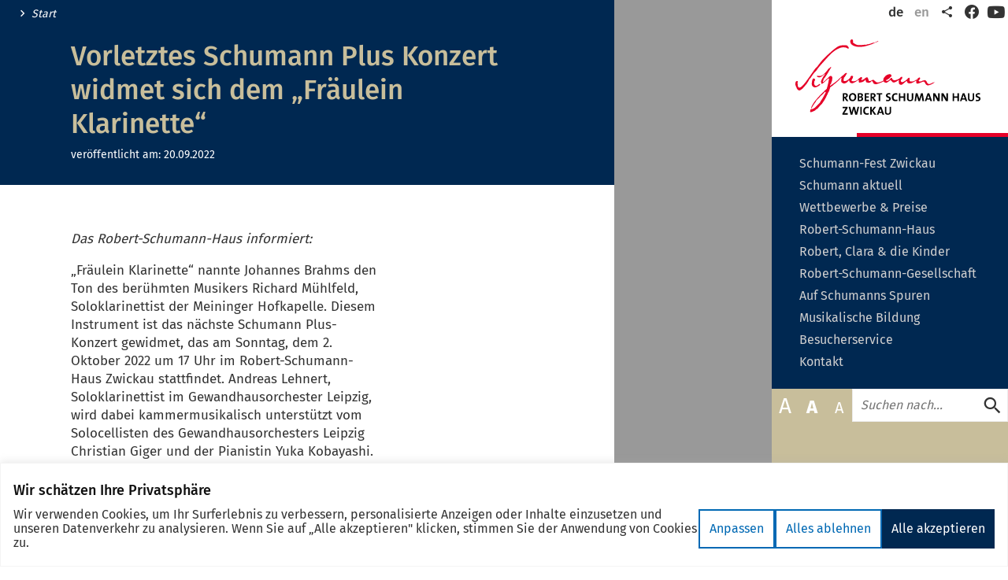

--- FILE ---
content_type: text/html; charset=UTF-8
request_url: https://www.schumann-zwickau.de/de/aktuelles/pressemitteilungen/2022/september/410.php
body_size: 9586
content:
<!DOCTYPE html>
<html class="no-js" lang="de">
<head>
    <meta charset="utf-8"/>        <meta http-equiv="x-ua-compatible" content="ie=edge">
    <meta name="viewport" content="width=device-width, user-scalable=yes, initial-scale=1.0, maximum-scale=2.0, minimum-scale=1.0">
            <title>Vorletztes Schumann Plus Konzert widmet sich dem „Fräulein Klarinette“ - </title>
                    <link rel="alternate" hreflang="en" href="/en/index.php">    <link rel="apple-touch-icon" sizes="180x180" href="https://www.schumann-zwickau.de/assets/apple-touch-icon.png">
    <link href="https://www.schumann-zwickau.de/assets/favicon.ico" type="image/x-icon" rel="icon"/><link href="https://www.schumann-zwickau.de/assets/favicon.ico" type="image/x-icon" rel="shortcut icon"/>    <link rel="icon" type="image/png" href="https://www.schumann-zwickau.de/assets/favicon-32x32.png" sizes="32x32">
    <link rel="icon" type="image/png" href="https://www.schumann-zwickau.de/assets/favicon-16x16.png" sizes="16x16">
    <link rel="manifest" href="https://www.schumann-zwickau.de/assets/manifest.json">
    <link rel="mask-icon" href="https://www.schumann-zwickau.de/assets/safari-pinned-tab.svg" color="#424242">
    <meta name="theme-color" content="#ffffff">
    <link rel="stylesheet" type="text/css" href="https://www.schumann-zwickau.de/css/robertschumann.css?t=1709563027">            <meta content="de_DE" property="og:locale"><meta content="article" property="og:type"><meta content="https://www.schumann-zwickau.de/de/aktuelles/pressemitteilungen/2022/september/410.php" property="og:url"><meta content="Vorletztes Schumann Plus Konzert widmet sich dem „Fräulein Klarinette“" property="og:title"><meta content="summary" name="twitter:card"><meta content="Vorletztes Schumann Plus Konzert widmet sich dem „Fräulein Klarinette“" name="twitter:title"><meta content="@StadtZwickau" name="twitter:site">        <script type="text/javascript">document.getElementsByTagName('html')[0].classList.remove('no-js');</script>
        </head>
<body class="page page__press-release microsite__robertschumann">
<div class="cookie-consent js-cookie-consent"></div>
<div class="page--wrapper">
    <header class="page--header">
    <div class="page--header--inner">
        <a href="/de/index.php" class="page--logo">
            <img src="/assets/logo.svg" class="page--logo--img" width="299" height="157" alt=""/>            <span class="page--logo--title">Willkommen in der Robert-Schumann-Stadt Zwickau!</span>
        </a>
        <nav class="link-list meta--nav meta--nav__with-social-media">
            <ul class="link-list--items meta--items">
                
<li class="link-list--item meta--item language-switch--item">
    <a href="https://www.schumann-zwickau.de/de/aktuelles/pressemitteilungen/2022/september/410.php" class="link meta--item--link language-switch--item--link language-switch--item--link__active" title="deutsch">de</a></li>

<li class="link-list--item meta--item language-switch--item">
    <a href="https://www.schumann-zwickau.de/en/index.php" class="link meta--item--link language-switch--item--link" title="english">en</a></li>
                <li class="link-list--item meta--item social-share">
                    <a href="javascript:void(0)" class="meta--item--link social-share--toggle" title="Seite Teilen"><span class="sr-only">Teilen</span><i class="icon-share" aria-hidden="true" role="presentation"></i></a>
                </li>
                <li class="link-list--item meta--item menu">
                    <a href="javascript:void(0)" class="main-menu--toggle" role="button" aria-expanded="false"><i class="icon-menu" aria-hidden="true" role="presentation"></i><span class="sr-only">Menü öffnen/schließen</span></a>
                </li>
                
<li class="link-list--item meta--item social-media-facebook">
    <a href="https://www.facebook.com/schumanninzwickau/" class="meta--item--link meta--item--link__social-media open-new-tab" title="Facebook"><i class="icon-facebook-2019" aria-hidden="true" role="presentation"></i><span class="sr-only">Facebook</span></a>
</li>


<li class="link-list--item meta--item social-media-youtube">
    <a href="https://www.youtube.com/channel/UC4mUVys8ExRG-EO7UUzenoA" class="meta--item--link meta--item--link__social-media open-new-tab" title="Youtube"><i class="icon-youtube-2020" aria-hidden="true" role="presentation"></i><span class="sr-only">YouTube</span></a>
</li>
            </ul>
        </nav>
        <nav class="main-menu">
    <ul class="main-menu--items">
        <li class="main-menu--item" data-page-id="1907"><div class="main-menu--item--links"><a href="https://www.schumann-zwickau.de/de/schumannfest.php" class="main-menu--item--link"><span class="main-menu--item--name">Schumann-Fest Zwickau</span></a></div></li><li class="main-menu--item has-children" data-page-id="4872"><div class="main-menu--item--links"><a href="https://www.schumann-zwickau.de/de/schumann_aktuell.php" class="main-menu--item--link"><span class="main-menu--item--name">Schumann aktuell</span></a><a href="javascript:void(0)" class="main-menu--item--caret" role="button" data-toggle="collapse"><span class="sr-only">Untermenü auf- oder zuklappen</span></a></div><ul class="main-menu--item--subnav level-1 collapse"><li class="main-menu--item" data-page-id="1506"><div class="main-menu--item--links"><a href="https://www.schumann-zwickau.de/de/veranstaltungen" class="main-menu--item--link main-menu--item--link__is-nested"><span class="main-menu--item--name">Veranstaltungen</span></a></div></li><li class="main-menu--item" data-page-id="4871"><div class="main-menu--item--links"><a href="https://www.schumann-zwickau.de/de/schumann-aktuell/neuigkeiten.php" class="main-menu--item--link main-menu--item--link__is-nested"><span class="main-menu--item--name">Neuigkeiten</span></a></div></li></ul></li><li class="main-menu--item has-children" data-page-id="1912"><div class="main-menu--item--links"><a href="https://www.schumann-zwickau.de/de/wettbewerbe_preise.php" class="main-menu--item--link"><span class="main-menu--item--name">Wettbewerbe & Preise</span></a><a href="javascript:void(0)" class="main-menu--item--caret" role="button" data-toggle="collapse"><span class="sr-only">Untermenü auf- oder zuklappen</span></a></div><ul class="main-menu--item--subnav level-1 collapse"><li class="main-menu--item has-children" data-page-id="3733"><div class="main-menu--item--links"><a href="https://www.schumann-zwickau.de/de/02/rswettbewerb.php" class="main-menu--item--link main-menu--item--link__is-nested"><span class="main-menu--item--name">Internationaler Robert-Schumann-Wettbewerb</span></a><a href="javascript:void(0)" class="main-menu--item--caret" role="button" data-toggle="collapse"><span class="sr-only">Untermenü auf- oder zuklappen</span></a></div><ul class="main-menu--item--subnav level-2 collapse"><li class="main-menu--item" data-page-id="3739"><div class="main-menu--item--links"><a href="https://www.schumann-zwickau.de/de/02/01/ausschreibung.php" class="main-menu--item--link main-menu--item--link__is-nested"><span class="main-menu--item--name">Ausschreibung</span></a></div></li><li class="main-menu--item" data-page-id="3740"><div class="main-menu--item--links"><a href="https://www.schumann-zwickau.de/de/02/01/ablauf.php" class="main-menu--item--link main-menu--item--link__is-nested"><span class="main-menu--item--name">Ablauf</span></a></div></li><li class="main-menu--item" data-page-id="7991"><div class="main-menu--item--links"><a href="https://www.schumann-zwickau.de/de/02/01/internationaler-robert-schumann-video-wettbewerb.php" class="main-menu--item--link main-menu--item--link__is-nested"><span class="main-menu--item--name">Internationaler Robert-Schumann-VIDEO-Wettbewerb</span></a></div></li><li class="main-menu--item" data-page-id="5053"><div class="main-menu--item--links"><a href="https://www.schumann-zwickau.de/de/02/01/anmeldung.php" class="main-menu--item--link main-menu--item--link__is-nested"><span class="main-menu--item--name">Anmeldung</span></a></div></li><li class="main-menu--item" data-page-id="3741"><div class="main-menu--item--links"><a href="https://www.schumann-zwickau.de/de/02/01/Jury.php" class="main-menu--item--link main-menu--item--link__is-nested"><span class="main-menu--item--name">Jury</span></a></div></li><li class="main-menu--item" data-page-id="3742"><div class="main-menu--item--links"><a href="https://www.schumann-zwickau.de/de/02/01/preistraeger.php" class="main-menu--item--link main-menu--item--link__is-nested"><span class="main-menu--item--name">Preisträger</span></a></div></li><li class="main-menu--item" data-page-id="3743"><div class="main-menu--item--links"><a href="https://www.schumann-zwickau.de/de/02/01/Resuemee.php" class="main-menu--item--link main-menu--item--link__is-nested"><span class="main-menu--item--name">Resümee</span></a></div></li></ul></li><li class="main-menu--item has-children" data-page-id="3734"><div class="main-menu--item--links"><a href="https://www.schumann-zwickau.de/de/02/rspreis.php" class="main-menu--item--link main-menu--item--link__is-nested"><span class="main-menu--item--name">Robert-Schumann-Preis der Stadt Zwickau</span></a><a href="javascript:void(0)" class="main-menu--item--caret" role="button" data-toggle="collapse"><span class="sr-only">Untermenü auf- oder zuklappen</span></a></div><ul class="main-menu--item--subnav level-2 collapse"><li class="main-menu--item" data-page-id="3745"><div class="main-menu--item--links"><a href="https://www.schumann-zwickau.de/de/02/02/preistraeger.php" class="main-menu--item--link main-menu--item--link__is-nested"><span class="main-menu--item--name">Preisträger</span></a></div></li></ul></li><li class="main-menu--item has-children" data-page-id="4322"><div class="main-menu--item--links"><a href="https://www.schumann-zwickau.de/de/02/kleiner-schumann-wettbewerb.php" class="main-menu--item--link main-menu--item--link__is-nested"><span class="main-menu--item--name">Kleiner Schumann Wettbewerb</span></a><a href="javascript:void(0)" class="main-menu--item--caret" role="button" data-toggle="collapse"><span class="sr-only">Untermenü auf- oder zuklappen</span></a></div><ul class="main-menu--item--subnav level-2 collapse"><li class="main-menu--item" data-page-id="4844"><div class="main-menu--item--links"><a href="https://www.schumann-zwickau.de/de/02/kleiner-schumann-wettbewerb/preistraeger.php" class="main-menu--item--link main-menu--item--link__is-nested"><span class="main-menu--item--name">Preisträger</span></a></div></li></ul></li><li class="main-menu--item has-children" data-page-id="4323"><div class="main-menu--item--links"><a href="https://www.schumann-zwickau.de/de/02/int.robert-schumann-chorwettbewerb.php" class="main-menu--item--link main-menu--item--link__is-nested"><span class="main-menu--item--name">Internationaler Robert-Schumann-Chorwettbewerb</span></a><a href="javascript:void(0)" class="main-menu--item--caret" role="button" data-toggle="collapse"><span class="sr-only">Untermenü auf- oder zuklappen</span></a></div><ul class="main-menu--item--subnav level-2 collapse"><li class="main-menu--item" data-page-id="4419"><div class="main-menu--item--links"><a href="https://www.schumann-zwickau.de/de/02/interantionaler-robert-schumann-chorwettbewerb/preistraeger.php" class="main-menu--item--link main-menu--item--link__is-nested"><span class="main-menu--item--name">Preisträger</span></a></div></li></ul></li></ul></li><li class="main-menu--item has-children" data-page-id="1915"><div class="main-menu--item--links"><a href="https://www.schumann-zwickau.de/de/robert_schumann_haus.php" class="main-menu--item--link"><span class="main-menu--item--name">Robert-Schumann-Haus</span></a><a href="javascript:void(0)" class="main-menu--item--caret" role="button" data-toggle="collapse"><span class="sr-only">Untermenü auf- oder zuklappen</span></a></div><ul class="main-menu--item--subnav level-1 collapse"><li class="main-menu--item has-children" data-page-id="3764"><div class="main-menu--item--links"><a href="https://www.schumann-zwickau.de/de/03/ausstellungen.php" class="main-menu--item--link main-menu--item--link__is-nested"><span class="main-menu--item--name">Ausstellungen</span></a><a href="javascript:void(0)" class="main-menu--item--caret" role="button" data-toggle="collapse"><span class="sr-only">Untermenü auf- oder zuklappen</span></a></div><ul class="main-menu--item--subnav level-2 collapse"><li class="main-menu--item" data-page-id="3761"><div class="main-menu--item--links"><a href="https://www.schumann-zwickau.de/de/03/01/Dauerausstellung.php" class="main-menu--item--link main-menu--item--link__is-nested"><span class="main-menu--item--name">Dauerausstellung</span></a></div></li><li class="main-menu--item" data-page-id="3760"><div class="main-menu--item--links"><a href="https://www.schumann-zwickau.de/de/03/01/sonderausstellungen.php" class="main-menu--item--link main-menu--item--link__is-nested"><span class="main-menu--item--name">Sonderausstellungen</span></a></div></li><li class="main-menu--item" data-page-id="3762"><div class="main-menu--item--links"><a href="https://www.schumann-zwickau.de/de/03/01/historische_tasteninstrumente.php" class="main-menu--item--link main-menu--item--link__is-nested"><span class="main-menu--item--name">Historische Tasteninstrumente</span></a></div></li><li class="main-menu--item" data-page-id="4403"><div class="main-menu--item--links"><a href="https://www.schumann-zwickau.de/de/03/01/360grad_rundgang.php" class="main-menu--item--link main-menu--item--link__is-nested"><span class="main-menu--item--name">360-Grad-Rundgang</span></a></div></li></ul></li><li class="main-menu--item has-children" data-page-id="3782"><div class="main-menu--item--links"><a href="https://www.schumann-zwickau.de/de/03/museum_erleben.php" class="main-menu--item--link main-menu--item--link__is-nested"><span class="main-menu--item--name">Museum erleben</span></a><a href="javascript:void(0)" class="main-menu--item--caret" role="button" data-toggle="collapse"><span class="sr-only">Untermenü auf- oder zuklappen</span></a></div><ul class="main-menu--item--subnav level-2 collapse"><li class="main-menu--item" data-page-id="3785"><div class="main-menu--item--links"><a href="https://www.schumann-zwickau.de/de/03/02/fuehrungen.php" class="main-menu--item--link main-menu--item--link__is-nested"><span class="main-menu--item--name">Führungen</span></a></div></li><li class="main-menu--item" data-page-id="3786"><div class="main-menu--item--links"><a href="https://www.schumann-zwickau.de/de/03/02/kinder_jugendliche.php" class="main-menu--item--link main-menu--item--link__is-nested"><span class="main-menu--item--name">Kinder & Jugendliche</span></a></div></li></ul></li><li class="main-menu--item" data-page-id="3787"><div class="main-menu--item--links"><a href="https://www.schumann-zwickau.de/de/03/Konzertsaal.php" class="main-menu--item--link main-menu--item--link__is-nested"><span class="main-menu--item--name">Konzertsaal</span></a></div></li><li class="main-menu--item has-children" data-page-id="3783"><div class="main-menu--item--links"><a href="https://www.schumann-zwickau.de/de/03/sammlung_forschung.php" class="main-menu--item--link main-menu--item--link__is-nested"><span class="main-menu--item--name">Sammlung & Forschung</span></a><a href="javascript:void(0)" class="main-menu--item--caret" role="button" data-toggle="collapse"><span class="sr-only">Untermenü auf- oder zuklappen</span></a></div><ul class="main-menu--item--subnav level-2 collapse"><li class="main-menu--item" data-page-id="3788"><div class="main-menu--item--links"><a href="https://www.schumann-zwickau.de/de/03/03/geschichte.php" class="main-menu--item--link main-menu--item--link__is-nested"><span class="main-menu--item--name">Geschichte der Sammlung</span></a></div></li><li class="main-menu--item" data-page-id="3789"><div class="main-menu--item--links"><a href="https://www.schumann-zwickau.de/de/03/03/archiv_forschungszentrum.php" class="main-menu--item--link main-menu--item--link__is-nested"><span class="main-menu--item--name">Archiv/Forschungszentrum</span></a></div></li><li class="main-menu--item" data-page-id="3790"><div class="main-menu--item--links"><a href="https://www.schumann-zwickau.de/de/03/03/datenbank.php" class="main-menu--item--link main-menu--item--link__is-nested"><span class="main-menu--item--name">Portraits</span></a></div></li><li class="main-menu--item" data-page-id="3791"><div class="main-menu--item--links"><a href="https://www.schumann-zwickau.de/de/03/03/briefedition.php" class="main-menu--item--link main-menu--item--link__is-nested"><span class="main-menu--item--name">Briefedition</span></a></div></li><li class="main-menu--item" data-page-id="3792"><div class="main-menu--item--links"><a href="https://www.schumann-zwickau.de/de/03/03/gesamtausgabe.php" class="main-menu--item--link main-menu--item--link__is-nested"><span class="main-menu--item--name">Robert-Schumann-Gesamtausgabe</span></a></div></li><li class="main-menu--item" data-page-id="3793"><div class="main-menu--item--links"><a href="https://www.schumann-zwickau.de/de/03/03/gesamtausgabe_3793.php" class="main-menu--item--link main-menu--item--link__is-nested"><span class="main-menu--item--name">Weitere Publikationen</span></a></div></li></ul></li><li class="main-menu--item" data-page-id="5959"><div class="main-menu--item--links"><a href="https://www.schumann-zwickau.de/de/03/fruehlingslieder-ohne-worte.php" class="main-menu--item--link main-menu--item--link__is-nested"><span class="main-menu--item--name">Frühlingslieder "ohne Worte"</span></a></div></li></ul></li><li class="main-menu--item has-children" data-page-id="1920"><div class="main-menu--item--links"><a href="https://www.schumann-zwickau.de/de/robert_clara.php" class="main-menu--item--link"><span class="main-menu--item--name">Robert, Clara & die Kinder</span></a><a href="javascript:void(0)" class="main-menu--item--caret" role="button" data-toggle="collapse"><span class="sr-only">Untermenü auf- oder zuklappen</span></a></div><ul class="main-menu--item--subnav level-1 collapse"><li class="main-menu--item has-children" data-page-id="3800"><div class="main-menu--item--links"><a href="https://www.schumann-zwickau.de/de/04/robert_schumann.php" class="main-menu--item--link main-menu--item--link__is-nested"><span class="main-menu--item--name">Robert Schumann</span></a><a href="javascript:void(0)" class="main-menu--item--caret" role="button" data-toggle="collapse"><span class="sr-only">Untermenü auf- oder zuklappen</span></a></div><ul class="main-menu--item--subnav level-2 collapse"><li class="main-menu--item" data-page-id="3806"><div class="main-menu--item--links"><a href="https://www.schumann-zwickau.de/de/04/robert/werksverzeichnis.php" class="main-menu--item--link main-menu--item--link__is-nested"><span class="main-menu--item--name">Werkverzeichnis</span></a></div></li><li class="main-menu--item" data-page-id="3807"><div class="main-menu--item--links"><a href="https://www.schumann-zwickau.de/de/04/robert/haus_lebensregeln.php" class="main-menu--item--link main-menu--item--link__is-nested"><span class="main-menu--item--name">Musikalische Haus- und Lebensregeln</span></a></div></li></ul></li><li class="main-menu--item has-children" data-page-id="3801"><div class="main-menu--item--links"><a href="https://www.schumann-zwickau.de/de/04/clara_schumann.php" class="main-menu--item--link main-menu--item--link__is-nested"><span class="main-menu--item--name">Clara Schumann</span></a><a href="javascript:void(0)" class="main-menu--item--caret" role="button" data-toggle="collapse"><span class="sr-only">Untermenü auf- oder zuklappen</span></a></div><ul class="main-menu--item--subnav level-2 collapse"><li class="main-menu--item" data-page-id="3812"><div class="main-menu--item--links"><a href="https://www.schumann-zwickau.de/de/04/clara/zwickau.php" class="main-menu--item--link main-menu--item--link__is-nested"><span class="main-menu--item--name">Clara in Zwickau</span></a></div></li><li class="main-menu--item" data-page-id="3813"><div class="main-menu--item--links"><a href="https://www.schumann-zwickau.de/de/04/clara/Konzertreisen.php" class="main-menu--item--link main-menu--item--link__is-nested"><span class="main-menu--item--name">Programmsammlung</span></a></div></li><li class="main-menu--item" data-page-id="3814"><div class="main-menu--item--links"><a href="https://www.schumann-zwickau.de/de/04/clara/Werkverzeichnis.php" class="main-menu--item--link main-menu--item--link__is-nested"><span class="main-menu--item--name">Werkverzeichnis</span></a></div></li></ul></li><li class="main-menu--item" data-page-id="4475"><div class="main-menu--item--links"><a href="https://www.schumann-zwickau.de/de/04/kinder.php" class="main-menu--item--link main-menu--item--link__is-nested"><span class="main-menu--item--name">Kinder</span></a></div></li></ul></li><li class="main-menu--item has-children" data-page-id="1921"><div class="main-menu--item--links"><a href="https://www.schumann-zwickau.de/de/rs_gesellschaft.php" class="main-menu--item--link"><span class="main-menu--item--name">Robert-Schumann-Gesellschaft</span></a><a href="javascript:void(0)" class="main-menu--item--caret" role="button" data-toggle="collapse"><span class="sr-only">Untermenü auf- oder zuklappen</span></a></div><ul class="main-menu--item--subnav level-1 collapse"><li class="main-menu--item" data-page-id="3815"><div class="main-menu--item--links"><a href="https://www.schumann-zwickau.de/de/05/rs_gesellschaft.php" class="main-menu--item--link main-menu--item--link__is-nested"><span class="main-menu--item--name">Geschichte</span></a></div></li><li class="main-menu--item" data-page-id="3816"><div class="main-menu--item--links"><a href="https://www.schumann-zwickau.de/de/05/Ehrenmitglieder.php" class="main-menu--item--link main-menu--item--link__is-nested"><span class="main-menu--item--name">Ehrenmitglieder</span></a></div></li><li class="main-menu--item" data-page-id="3817"><div class="main-menu--item--links"><a href="https://www.schumann-zwickau.de/de/05/Mitgliedschaft.php" class="main-menu--item--link main-menu--item--link__is-nested"><span class="main-menu--item--name">Mitgliedschaft & Antrag</span></a></div></li><li class="main-menu--item" data-page-id="3819"><div class="main-menu--item--links"><a href="https://www.schumann-zwickau.de/de/05/Satzung.php" class="main-menu--item--link main-menu--item--link__is-nested"><span class="main-menu--item--name">Satzung</span></a></div></li><li class="main-menu--item" data-page-id="3818"><div class="main-menu--item--links"><a href="https://www.schumann-zwickau.de/de/05/Kontakt.php" class="main-menu--item--link main-menu--item--link__is-nested"><span class="main-menu--item--name">Kontakt</span></a></div></li></ul></li><li class="main-menu--item" data-page-id="1924"><div class="main-menu--item--links"><a href="https://www.schumann-zwickau.de/de/schumanns_spuren.php" class="main-menu--item--link"><span class="main-menu--item--name">Auf Schumanns Spuren</span></a></div></li><li class="main-menu--item has-children" data-page-id="4485"><div class="main-menu--item--links"><a href="https://www.schumann-zwickau.de/de/musikalische-bildung.php" class="main-menu--item--link"><span class="main-menu--item--name">Musikalische Bildung</span></a><a href="javascript:void(0)" class="main-menu--item--caret" role="button" data-toggle="collapse"><span class="sr-only">Untermenü auf- oder zuklappen</span></a></div><ul class="main-menu--item--subnav level-1 collapse"><li class="main-menu--item" data-page-id="4318"><div class="main-menu--item--links"><a href="https://www.schumann-zwickau.de/de/musikalische-bildung/robert-schumann-konservatorium.php" class="main-menu--item--link main-menu--item--link__is-nested"><span class="main-menu--item--name">Robert Schumann Konservatorium</span></a></div></li><li class="main-menu--item" data-page-id="4321"><div class="main-menu--item--links"><a href="https://www.schumann-zwickau.de/de/musikalische-bildung/clara-wieck-gymnasium.php" class="main-menu--item--link main-menu--item--link__is-nested"><span class="main-menu--item--name">Clara-Wieck-Gymnasium</span></a></div></li></ul></li><li class="main-menu--item has-children" data-page-id="3784"><div class="main-menu--item--links"><a href="https://www.schumann-zwickau.de/de/besucherservice.php" class="main-menu--item--link"><span class="main-menu--item--name">Besucherservice</span></a><a href="javascript:void(0)" class="main-menu--item--caret" role="button" data-toggle="collapse"><span class="sr-only">Untermenü auf- oder zuklappen</span></a></div><ul class="main-menu--item--subnav level-1 collapse"><li class="main-menu--item" data-page-id="3794"><div class="main-menu--item--links"><a href="https://www.schumann-zwickau.de/de/04/besucherservice.php" class="main-menu--item--link main-menu--item--link__is-nested"><span class="main-menu--item--name">Eintritt</span></a></div></li><li class="main-menu--item" data-page-id="3795"><div class="main-menu--item--links"><a href="https://www.schumann-zwickau.de/de/04/museumsshop.php" class="main-menu--item--link main-menu--item--link__is-nested"><span class="main-menu--item--name">Museumsshop</span></a></div></li></ul></li><li class="main-menu--item" data-page-id="1453"><div class="main-menu--item--links"><a href="https://www.schumann-zwickau.de/de/kontakt" class="main-menu--item--link"><span class="main-menu--item--name">Kontakt</span></a></div></li>    </ul>
    <div class="page--search">
    <div class="text-controls">
    <a href="javascript:void(0)" class="text-control text-control__large" data-target-size="large" title="Schrift größer anzeigen"><span class="text-control--content">A</span></a>
    <a href="javascript:void(0)" class="text-control text-control__normal active" data-target-size="normal" title="Schrift in Normalgröße anzeigen"><span class="text-control--content">A</span></a>
    <a href="javascript:void(0)" class="text-control text-control__small" data-target-size="small" title="Schrift kleiner anzeigen"><span class="text-control--content">A</span></a>
</div>
    <div class="page--search--control">
        <a name="f-1"></a><form method="get" accept-charset="utf-8" class="search--form has-fulltext" data-base-filters="{&quot;pools&quot;:{&quot;enabled&quot;:true,&quot;pools&quot;:[{&quot;id&quot;:1441}]}}" action="https://www.schumann-zwickau.de/de/meta/suche.php">        <div class="search--form--query--wrapper">
            <div class="search--form--query"><label class="sr-only" for="q">Suche</label><input type="text" name="q" id="q" placeholder="Suchen nach..." data-enable="suggestions"/></div>            <button type="submit" class="search--form--btn"><i class="icon-search" aria-hidden="true" role="presentation"></i><span class="sr-only">Suche absenden</span></button>        </div>
    </form>    </div>
</div>
</nav>
        <ul class="share--items">
            <li class="share--item">
                <a href="mailto:?subject=Empfehlung%20f%C3%BCr%20%22Vorletztes%20Schumann%20Plus%20Konzert%20widmet%20sich%20dem%20%E2%80%9EFr%C3%A4ulein%20Klarinette%E2%80%9C%22%20auf%20www.schumann-zwickau.de&amp;body=Hallo%2C%0Aich%20kann%20dir%20folgende%20Seite%20empfehlen%3A%0A%0AVorletztes%20Schumann%20Plus%20Konzert%20widmet%20sich%20dem%20%E2%80%9EFr%C3%A4ulein%20Klarinette%E2%80%9C%0Ahttps%3A%2F%2Fwww.schumann-zwickau.de%2Fde%2Faktuelles%2Fpressemitteilungen%2F2022%2Fseptember%2F410.php%0A%0A" class="share--item--link share--item--link__email" title="per E-Mail teilen">
                    <span class="sr-only">per E-Mail teilen</span>
                    <i class="icon-contact" aria-hidden="true" role="presentation"></i>                    <span class="share--item--link--title" aria-hidden="true">E-Mail</span>
                </a>
            </li>
            <li class="share--item">
                <a href="//www.facebook.com/sharer/sharer.php?u=https%253A%252F%252Fwww.schumann-zwickau.de%252Fde%252Faktuelles%252Fpressemitteilungen%252F2022%252Fseptember%252F410.php&t=Vorletztes+Schumann+Plus+Konzert+widmet+sich+dem+%E2%80%9EFr%C3%A4ulein+Klarinette%E2%80%9C" class="share--item--link share--item--link__facebook social-media-link" title="Teilen auf Facebook" data-platform="facebook" rel="noopener" target="_blank">
                    <span class="sr-only">Teilen auf Facebook</span>
                    <svg aria-labelledby="svg--facebook" role="img" viewBox="0 0 24 24" xmlns="http://www.w3.org/2000/svg"><title id="svg--facebook">Facebook icon</title><path d="M22.676 0H1.324C.593 0 0 .593 0 1.324v21.352C0 23.408.593 24 1.324 24h11.494v-9.294H9.689v-3.621h3.129V8.41c0-3.099 1.894-4.785 4.659-4.785 1.325 0 2.464.097 2.796.141v3.24h-1.921c-1.5 0-1.792.721-1.792 1.771v2.311h3.584l-.465 3.63H16.56V24h6.115c.733 0 1.325-.592 1.325-1.324V1.324C24 .593 23.408 0 22.676 0"/></svg>
                    <span class="share--item--link--title" aria-hidden="true">Facebook</span>
                </a>
            </li>
            <li class="share--item">
                <a href="//twitter.com/intent/tweet?original_referer=https%253A%252F%252Fwww.schumann-zwickau.de%252Fde%252Faktuelles%252Fpressemitteilungen%252F2022%252Fseptember%252F410.php&text=Vorletztes+Schumann+Plus+Konzert+widmet+sich+dem+%E2%80%9EFr%C3%A4ulein+Klarinette%E2%80%9C&url=https%3A%2F%2Fwww.schumann-zwickau.de%2Fde%2Faktuelles%2Fpressemitteilungen%2F2022%2Fseptember%2F410.php" class="share--item--link share--item--link__twitter social-media-link" title="Teilen auf X (Twitter)" data-platform="twitter" rel="noopener" target="_blank">
                    <span class="sr-only">Teilen auf X (Twitter)</span>
                    <svg aria-labelledby="svg--twitter" role="img" width="1200" height="1227" viewBox="0 0 1200 1227" fill="none" xmlns="http://www.w3.org/2000/svg"><title id="svg--twitter">X (Twitter) icon</title><path d="M714.163 519.284L1160.89 0H1055.03L667.137 450.887L357.328 0H0L468.492 681.821L0 1226.37H105.866L515.491 750.218L842.672 1226.37H1200L714.137 519.284H714.163ZM569.165 687.828L521.697 619.934L144.011 79.6944H306.615L611.412 515.685L658.88 583.579L1055.08 1150.3H892.476L569.165 687.854V687.828Z" fill="white"/></svg>
                    <span class="share--item--link--title" aria-hidden="true">X (Twitter)</span>
                </a>
            </li>
            <li class="share--item">
                <a href="//pinterest.com/pin/create/link/?url=https%253A%252F%252Fwww.schumann-zwickau.de%252Fde%252Faktuelles%252Fpressemitteilungen%252F2022%252Fseptember%252F410.php&description=Vorletztes+Schumann+Plus+Konzert+widmet+sich+dem+%E2%80%9EFr%C3%A4ulein+Klarinette%E2%80%9C" class="share--item--link share--item--link__pinterest social-media-link" title="Anpinnen auf Pinterest" data-platform="pinterest" rel="noopener" target="_blank">
                    <span class="sr-only">Anpinnen auf Pinterest</span>
                    <svg aria-labelledby="svg--pinterest" role="img" viewBox="0 0 24 24" xmlns="http://www.w3.org/2000/svg"><title id="svg--pinterest">Pinterest icon</title><path d="M12.017 0C5.396 0 .029 5.367.029 11.987c0 5.079 3.158 9.417 7.618 11.162-.105-.949-.199-2.403.041-3.439.219-.937 1.406-5.957 1.406-5.957s-.359-.72-.359-1.781c0-1.663.967-2.911 2.168-2.911 1.024 0 1.518.769 1.518 1.688 0 1.029-.653 2.567-.992 3.992-.285 1.193.6 2.165 1.775 2.165 2.128 0 3.768-2.245 3.768-5.487 0-2.861-2.063-4.869-5.008-4.869-3.41 0-5.409 2.562-5.409 5.199 0 1.033.394 2.143.889 2.741.099.12.112.225.085.345-.09.375-.293 1.199-.334 1.363-.053.225-.172.271-.401.165-1.495-.69-2.433-2.878-2.433-4.646 0-3.776 2.748-7.252 7.92-7.252 4.158 0 7.392 2.967 7.392 6.923 0 4.135-2.607 7.462-6.233 7.462-1.214 0-2.354-.629-2.758-1.379l-.749 2.848c-.269 1.045-1.004 2.352-1.498 3.146 1.123.345 2.306.535 3.55.535 6.607 0 11.985-5.365 11.985-11.987C23.97 5.39 18.592.026 11.985.026L12.017 0z"/></svg>
                    <span class="share--item--link--title" aria-hidden="true">Pinterest</span>
                </a>
            </li>
        </ul>
    </div>
</header>
    <main class="page--content">
                        
<div class="page--content--inner">
    <div class="page--cols">
        <div class="page--col__primary">
            
<div class="page--col--header">
    <nav class="breadcrumbs link-list">
    <ul class="breadcrumb--items link-list--items">
                <li class="breadcrumb--item link-list--item">
            <a href="/de/index.php" class="breadcrumb--item--link link-list--item--link">Start</a>
        </li>
            </ul>
</nav>
    <h1 class="page--title">Vorletztes Schumann Plus Konzert widmet sich dem „Fräulein Klarinette“</h1>
        <span class="page--date">veröffentlicht am: <span class="page--date--display">20.09.2022</span></span>
    </div>

<div class="g-row">
    <div class="g-row--inner">
        <div class="g-cols">
            <div class="g-col g-col__2-3">
    <div class="text-content">
    <p><em>Das Robert-Schumann-Haus informiert:</em></p>
<p>„Fräulein Klarinette“ nannte Johannes Brahms den Ton des berühmten Musikers Richard Mühlfeld, Soloklarinettist der Meininger Hofkapelle. Diesem Instrument ist das nächste Schumann Plus-Konzert gewidmet, das am Sonntag, dem 2. Oktober 2022 um 17 Uhr im Robert-Schumann-Haus Zwickau stattfindet. Andreas Lehnert, Soloklarinettist im Gewandhausorchester Leipzig, wird dabei kammermusikalisch unterstützt vom Solocellisten des Gewandhausorchesters Leipzig Christian Giger und der Pianistin Yuka Kobayashi.</p>
<p>Das Klarinettentrio op. 114 von Johannes Brahms macht denn auch den Beginn des Konzerts – seine vier letzten Werke für Klarinette sind alle besagtem Mühlfeld gewidmet. Und das zu einer Zeit, als Brahms seine Komponistenkarriere in halb-scherzhaften Bemerkungen schon für beendet erklärt hatte. Doch die Atmosphäre des Meininger Kulturlebens erweckten seine müde Schaffenskraft und er komponierte neben dem Klarinettentrio auch noch das Klarinettenquintett, die Zwei Sonaten für Klarinette und Klavier sowie einige Klavierwerke.</p>
<p>Schumann komponierte seine Fantasiestücke op. 73 für Klarinette und Klavier 1849 im Dresdner Revolutionsjahr, was nicht wenige Nachfahren verleitete, seine Kompositionen des „kleinen Genre“ als Rückzug ins Biedermeierlich-Häusliche zu interpretieren. Mitnichten stellen sie hingegen eine Kleinigkeit dar, zu innovativ und zukunftsweisend, zu anspruchsvoll sind diese, als dass sie nicht als vollwertige Kompositionen neben den „großen Genres“ bestehen könnten.</p>
<p>Aus den Drei Suiten für Violoncello op. 131 von Max Reger wird die zweite Suite im Konzert erklingen. Diese Suiten, 1915 komponiert, gelten als höchst anspruchsvoll. Reger spielt hier mit der Reminiszenz auf barocke Formen, Gavotte und Gigue sind traditionelle Sätze einer barocken Suite, aufgebrochen und kontrastiert durch das Largo im Mittelteil. Reger belebt durch seine Suiten das Genre der Solowerke für Streichinstrumente wieder, die noch Johann Sebastian Bach mit zahlreichen Kompositionen bedacht hatte.</p>
<p>Nur selten startete Ludwig van Beethoven einen Ausflug in die Unterhaltungsmusik; mit den Variationen über eine der beliebtesten Arien um 1800 in Wien aus der Feder Joseph Weigls jedoch schaffte er es, „die faden Leyersachen von öfters berühmtern Männern weit hinter sich zurück“ zu lassen, wie seine Zeitgenossen fanden. Entstanden ist das Trio, im Original für Klarinette, Violoncello und Klavier, 1798 auf Bitten des Klarinettisten Joseph Beer, der Variationen über die berühmte Arie haben wollte. Zu einer kuriosen Anekdote führten diese Variationen: Angeregt durch Beethovens Trio komponierte der Pariser Klaviervirtuose Daniel Steibelt eigene Variationen über das gleiche Thema. Etwas gereizt revanchierte sich Beethoven und improvisierte über eine Cellostimme aus einem Quartettsatz Steibelts – die Noten lagen dabei verkehrt herum auf dem Notenpult.</p>
<p>Der aus Augsburg stammende Klarinettist Andreas Lehnert spielt seit 1995 als erster Soloklarinettist im Leipziger Gewandhausorchester. Der gebürtige Schweizer Christian Giger studierte an der Kölner Musikhochschule bei Boris Pergamenschikow und dem Amadeus Quartett. 1992 beendete er sein Studium mit Auszeichnung und wurde im gleichen Jahr als Solocellist im Leipziger Gewandhausorchester engagiert. Die in Tokio geborene Pianistin Yuka Kobayashi studierte an der Hochschule ihrer Heimatstadt und an der Frankfurter und Kölner Musikhochschule und konzertiert regelmäßig bei Musikfestivals wie dem MDR-Musiksommer oder dem Schleswig-Holstein-Festival.</p>
<p>Karten zu 12 Euro (ermäßigt 9 Euro) sind an der Museumskasse, Restkarten an der Abendkasse erhältlich.&nbsp;</p></div>
<nav class="link-list">
    <ul class="link-list--items">
        
<li class="link-list--item">
    <a href="https://www.schumann-zwickau.de/" class="link open-new-tab link-list--item--link">mehr...<i class="icon-external-link" aria-hidden="true" role="presentation"></i></a></li>
    </ul>
</nav>
</div>
<div class="g-col g-col__1-3">
    <div class="text-content">
    </div>
</div>
        </div>
    </div>
</div>
        </div>
        <div class="page--col__secondary">
                                                </div>
    </div>
</div>
            </main>
    <footer class="page--footer">
    <div class="page--footer--top">
        <div class="page--footer--top--inner">
                        <a href="https://www.zwickau.de" class="page--footer--top--link open-new-tab" rel="external">
                <img src="/img/logo-stadt-zwickau-black.svg" class="page--footer--top--logo" width="600" height="301" alt=""/>            </a>
            <a href="https://kulturraum-vogtland-zwickau.de" class="page--footer--top--link open-new-tab" rel="external">
                <img src="/img/logo-kulturraum-voigtland-zwickau.svg" class="page--footer--top--logo page--footer--top--logo__krvz-logo" width="388" height="622" alt=""/>            </a>
                    </div>
    </div>
    <div class="page--footer--middle">
        <a href="javascript:void(0)" class="page--footer--back-to-top" data-toggle="back-to-top" title="Zurück zum Seitenanfang">
            <i class="icon-nav-next" aria-hidden="true" role="presentation"></i>        </a>
    </div>
    <div class="page--footer--bottom"></div>
    <div class="page--footer--links">
        <nav class="link-list">
    <ul class="link-list--items">
        
<li class="link-list--item page--footer--links--cell">
    <a href="https://www.schumann-zwickau.de/de/meta/impressum.php" class="link link-list--item--link page--footer--links--link">Impressum</a></li>

<li class="link-list--item page--footer--links--cell">
    <a href="https://www.schumann-zwickau.de/de/meta/datenschutz.php" class="link link-list--item--link page--footer--links--link">Datenschutz</a></li>

<li class="link-list--item page--footer--links--cell">
    <a href="https://www.schumann-zwickau.de/de/meta/Barriefreiheit_6420.php" class="link link-list--item--link page--footer--links--link">Barrierefreiheit</a></li>

<li class="link-list--item page--footer--links--cell">
    <a href="https://www.schumann-zwickau.de/de/meta/esignatur.php" class="link link-list--item--link page--footer--links--link">eSignatur</a></li>

<li class="link-list--item page--footer--links--cell">
    <button class="link link-list--item--link page--footer--links--link js-dialog-control" data-dialog="dialog-cookie-consent" data-dialog-event="open">Cookie Einstellungen</button>
</li>
    </ul>
</nav>
    </div>
</footer>
</div>
<div class="privacy-overlay">
    <div class="privacy-overlay--container">
        <div class="inner">
            <button class="privacy-overlay--close"><i class="icon-close" aria-hidden="true" role="presentation"></i><span
                    class="sr-only">Datenschutzhinweise schließen</span></button>
            <div class="privacy-overlay--title">Datenschutzhinweise</div>
            <div class="privacy-overlay--content text-content">
                <form method="post" accept-charset="utf-8" class="privacy-overlay--form"><div style="display:none;"><input type="hidden" name="_method" value="POST"/></div>                    <p class="privacy-overlay--message"></p>
                    <div class="input "><input type="hidden" name="privacy_accept_sitewide" value="0"/><label class="checkbox--label" for="privacy-accept-sitewide"><span class="checkbox"><input type="checkbox" class="checkbox--control" name="privacy_accept_sitewide" value="1" id="privacy-accept-sitewide"><span class="checkbox--display"></span></span><span class="checkbox--text">Entscheidung für “www.schumann-zwickau.de” merken</span></label></div>                    <div class="privacy-overlay--form-controls">
                        <button type="submit" class="button"><span class="button--label">Inhalte Laden</span></button>                                                    <a href="/de/meta/datenschutz.php" class="link">Datenschutzerklärung</a>
                                            </div>
                </form>
            </div>
        </div>
    </div>
</div>
<script>window.CNF = {"rpc":{"url":"https:\/\/www.schumann-zwickau.de\/rpc","htAuth":false},"solr":{"core":"robertschumann-www"},"youtube":{"apiKey":"AIzaSyDV_gRQaOZrng1V7KxdwTiV6PmQOKnKZnA","url":"https:\/\/www.googleapis.com\/youtube\/v3\/videos?id={{VIDEO_ID}}&key={{API_KEY}}&fields=items(snippet(title))&part=snippet"},"cookieConsent":{"small":{"headline":"Wir sch\u00e4tzen Ihre Privatsph\u00e4re","description":"Wir verwenden Cookies, um Ihr Surferlebnis zu verbessern, personalisierte Anzeigen oder Inhalte einzusetzen und unseren Datenverkehr zu analysieren. Wenn Sie auf \u201eAlle akzeptieren\" klicken, stimmen Sie der Anwendung von Cookies zu."},"big":{"headline":"Einstellungen f\u00fcr die Zustimmung anpassen","descriptionAlwaysVisible":["Wir verwenden Cookies, damit Sie effizient navigieren und bestimmte Funktionen ausf\u00fchren k\u00f6nnen. Detaillierte Informationen zu allen Cookies finden Sie unter jeder Einwilligungskategorie.","Die als notwendig kategorisierten Cookies werden in Ihrem Browser gespeichert, da sie f\u00fcr die Aktivierung der grundlegenden Funktionalit\u00e4ten der Website unerl\u00e4sslich sind."],"descriptionExpanded":["Sie k\u00f6nnen einige oder alle dieser Cookies aktivieren oder deaktivieren, aber die Deaktivierung einiger dieser Cookies kann Ihre Browser-Erfahrung beeintr\u00e4chtigen."]},"buttons":{"adjust":"Anpassen","declineAll":"Alles ablehnen","acceptAll":"Alle akzeptieren","saveAll":"Speichern Sie meine Einstellungen","showMore":"Mehr anzeigen","showLess":"Weniger anzeigen","closeDialog":"Dialog schlie\u00dfen"},"cookieLabels":{"name":"Name","duration":"Dauer","description":"Beschreibung","alwaysActive":"Immer aktiv","enableGroup":"[groupName] Cookies erlauben"},"items":[{"id":"required","name":"Notwendige","description":["Notwendige Cookies sind f\u00fcr die Grundfunktionen der Website von entscheidender Bedeutung. Ohne sie kann die Website nicht in der vorgesehenen Weise funktionieren.","Diese Cookies speichern keine personenbezogenen Daten."],"always":true,"cookies":[{"name":"ccd_handled","duration":"30 Tage","description":"Das Cookie wird gesetzt, um die Einwilligungseinstellungen des Nutzers zu speichern, sodass die Website den Nutzer bei seinem n\u00e4chsten Besuch wiedererkennt."},{"name":"ccd_analytics","duration":"30 Tage","description":"Das Cookie wird gesetzt, um die Einwilligungseinstellungen des Nutzers f\u00fcr Matomo Analytics zu speichern."},{"name":"vkalC[events]","duration":"31 Tage","description":"Speichert die Veranstaltungen, die der Nutzer auf seinen Merkzettel legt sitzungs\u00fcbergreifend."}]},{"id":"analytics","name":"Matomo Analytics","description":["Die verwendeten Besucherz\u00e4hldienste generieren anonymisierte Statistiken, die dabei helfen, diese Website zu verbessern."],"cookies":[{"name":"_pk_ses.3.3734","duration":"30 Minuten","description":"Matomo Sitzungs-Cookie"},{"name":"_pk_id.3.3734","duration":"> 1 Jahr","description":"Matomo Tracking-Cookie f\u00fcr wiederkehrende Nutzer"},{"name":"mtm_cookie_consent","duration":"34 Tage","description":"Matomo Cookie Consent"}]}]}}</script>
<script type="text/javascript" src="https://www.schumann-zwickau.de/js/common.js?t=1741780911" async=""></script><script type="text/javascript" src="https://www.schumann-zwickau.de/js/robertschumann.js?t=1741780911" async=""></script>    <script>var _paq = window._paq || [];_paq.push(['requireCookieConsent']);_paq.push(['trackPageView']);_paq.push(['enableLinkTracking']);(function() {var u="//analytics.zwickau.de/";_paq.push(['setTrackerUrl', u+'matomo.php']);_paq.push(['setSiteId', '1']);var d=document, g=d.createElement('script'), s=d.getElementsByTagName('script')[0];g.type='text/javascript'; g.async=true; g.defer=true; g.src=u+'matomo.js'; s.parentNode.insertBefore(g,s);})();</script>
</body>
</html>


--- FILE ---
content_type: text/javascript
request_url: https://www.schumann-zwickau.de/js/common.js?t=1741780911
body_size: 304331
content:
/*! For license information please see common.js.LICENSE.txt */
(self.webpackChunkies_frontend_kultureinrichtungen=self.webpackChunkies_frontend_kultureinrichtungen||[]).push([[592],{9367:function(e,t){var n,i;n=function(e,t){"use strict";var n,i,r="function"==typeof Map?new Map:(n=[],i=[],{has:function(e){return n.indexOf(e)>-1},get:function(e){return i[n.indexOf(e)]},set:function(e,t){-1===n.indexOf(e)&&(n.push(e),i.push(t))},delete:function(e){var t=n.indexOf(e);t>-1&&(n.splice(t,1),i.splice(t,1))}}),s=function(e){return new Event(e,{bubbles:!0})};try{new Event("test")}catch(e){s=function(e){var t=document.createEvent("Event");return t.initEvent(e,!0,!1),t}}function o(e){if(e&&e.nodeName&&"TEXTAREA"===e.nodeName&&!r.has(e)){var t=null,n=null,i=null,o=function(){e.clientWidth!==n&&d()},a=function(t){window.removeEventListener("resize",o,!1),e.removeEventListener("input",d,!1),e.removeEventListener("keyup",d,!1),e.removeEventListener("autosize:destroy",a,!1),e.removeEventListener("autosize:update",d,!1),Object.keys(t).forEach((function(n){e.style[n]=t[n]})),r.delete(e)}.bind(e,{height:e.style.height,resize:e.style.resize,overflowY:e.style.overflowY,overflowX:e.style.overflowX,wordWrap:e.style.wordWrap});e.addEventListener("autosize:destroy",a,!1),"onpropertychange"in e&&"oninput"in e&&e.addEventListener("keyup",d,!1),window.addEventListener("resize",o,!1),e.addEventListener("input",d,!1),e.addEventListener("autosize:update",d,!1),e.style.overflowX="hidden",e.style.wordWrap="break-word",r.set(e,{destroy:a,update:d}),"vertical"===(l=window.getComputedStyle(e,null)).resize?e.style.resize="none":"both"===l.resize&&(e.style.resize="horizontal"),t="content-box"===l.boxSizing?-(parseFloat(l.paddingTop)+parseFloat(l.paddingBottom)):parseFloat(l.borderTopWidth)+parseFloat(l.borderBottomWidth),isNaN(t)&&(t=0),d()}var l;function u(t){var n=e.style.width;e.style.width="0px",e.offsetWidth,e.style.width=n,e.style.overflowY=t}function c(){if(0!==e.scrollHeight){var i=function(e){for(var t=[];e&&e.parentNode&&e.parentNode instanceof Element;)e.parentNode.scrollTop&&t.push({node:e.parentNode,scrollTop:e.parentNode.scrollTop}),e=e.parentNode;return t}(e),r=document.documentElement&&document.documentElement.scrollTop;e.style.height="",e.style.height=e.scrollHeight+t+"px",n=e.clientWidth,i.forEach((function(e){e.node.scrollTop=e.scrollTop})),r&&(document.documentElement.scrollTop=r)}}function d(){c();var t=Math.round(parseFloat(e.style.height)),n=window.getComputedStyle(e,null),r="content-box"===n.boxSizing?Math.round(parseFloat(n.height)):e.offsetHeight;if(r<t?"hidden"===n.overflowY&&(u("scroll"),c(),r="content-box"===n.boxSizing?Math.round(parseFloat(window.getComputedStyle(e,null).height)):e.offsetHeight):"hidden"!==n.overflowY&&(u("hidden"),c(),r="content-box"===n.boxSizing?Math.round(parseFloat(window.getComputedStyle(e,null).height)):e.offsetHeight),i!==r){i=r;var o=s("autosize:resized");try{e.dispatchEvent(o)}catch(e){}}}}function a(e){var t=r.get(e);t&&t.destroy()}function l(e){var t=r.get(e);t&&t.update()}var u=null;"undefined"==typeof window||"function"!=typeof window.getComputedStyle?((u=function(e){return e}).destroy=function(e){return e},u.update=function(e){return e}):((u=function(e,t){return e&&Array.prototype.forEach.call(e.length?e:[e],(function(e){return o(e)})),e}).destroy=function(e){return e&&Array.prototype.forEach.call(e.length?e:[e],a),e},u.update=function(e){return e&&Array.prototype.forEach.call(e.length?e:[e],l),e}),t.default=u,e.exports=t.default},void 0===(i=n.apply(t,[e,t]))||(e.exports=i)},3574:function(e,t,n){!function(e,t,n,i){"use strict";t=t&&t.hasOwnProperty("default")?t.default:t,n=n&&n.hasOwnProperty("default")?n.default:n,i=i&&i.hasOwnProperty("default")?i.default:i;var r="4.1.3",s=function(e){return function(t){for(var n=arguments.length,i=new Array(n>1?n-1:0),r=1;r<n;r++)i[r-1]=arguments[r];return e.apply(t,i)}},o=t.Model.extend,a=function(e){var t=this;if(e)return n.reduce(e,(function(e,i,r){return n.isFunction(i)||(i=t[i]),i&&(e[r]=i),e}),{})},l=["description","fileName","lineNumber","name","message","number","url"],u=o.call(Error,{urlRoot:"http://marionettejs.com/docs/v".concat(r,"/"),url:"",constructor:function(e){var t=Error.call(this,e.message);n.extend(this,n.pick(t,l),n.pick(e,l)),Error.captureStackTrace&&this.captureStackTrace(),this.url=this.urlRoot+this.url},captureStackTrace:function(){Error.captureStackTrace(this,u)},toString:function(){return"".concat(this.name,": ").concat(this.message," See: ").concat(this.url)}});function c(e,t){if(!n.isObject(t))throw new u({message:"Bindings must be an object.",url:"common.html#bindevents"});return a.call(e,t)}function d(e,t){return e&&t?(this.listenTo(e,c(this,t)),this):this}function h(e,t){return e?t?(this.stopListening(e,c(this,t)),this):(this.stopListening(e),this):this}function m(e,t){if(!n.isObject(t))throw new u({message:"Bindings must be an object.",url:"common.html#bindrequests"});return a.call(e,t)}function p(e,t){return e&&t?(e.reply(m(this,t),this),this):this}function f(e,t){return e?t?(e.stopReplying(m(this,t),this),this):(e.stopReplying(null,null,this),this):this}var _=function(e){if(e)return this.options&&void 0!==this.options[e]?this.options[e]:this[e]},g=function(e,t){var i=this;e&&n.each(t,(function(t){var n=e[t];void 0!==n&&(i[t]=n)}))};function y(e,t,i){e._getImmediateChildren&&n.each(e._getImmediateChildren(),(function(e){i(e)&&e.triggerMethod(t,e)}))}function v(e){return!e._isAttached}function b(e){return!!v(e)&&(e._isAttached=!0,!0)}function w(e){return e._isAttached}function M(e){return e._isAttached=!1,!0}function L(e){e._isAttached&&e._isRendered&&e.triggerMethod("dom:refresh",e)}function k(e){e._isAttached&&e._isRendered&&e.triggerMethod("dom:remove",e)}function T(){y(this,"before:attach",v)}function x(){y(this,"attach",b),L(this)}function D(){y(this,"before:detach",w),k(this)}function Y(){y(this,"detach",M)}function S(){k(this)}function E(){L(this)}function C(e){e._areViewEventsMonitored||!1===e.monitorViewEvents||(e._areViewEventsMonitored=!0,e.on({"before:attach":T,attach:x,"before:detach":D,detach:Y,"before:render":S,render:E}))}var P=/(^|:)(\w)/gi,A={};function O(e,t,n){return n.toUpperCase()}function j(e){var t,i=function(e){return A[e]||(A[e]="on"+e.replace(P,O)),A[e]}(e),r=_.call(this,i);return n.isFunction(r)&&(t=r.apply(this,n.drop(arguments))),this.trigger.apply(this,arguments),t}var H={triggerMethod:j},I={normalizeMethods:a,_setOptions:function(e,t){this.options=n.extend({},n.result(this,"options"),e),this.mergeOptions(e,t)},mergeOptions:g,getOption:_,bindEvents:d,unbindEvents:h,bindRequests:p,unbindRequests:f,triggerMethod:j};n.extend(I,t.Events);var N={_isDestroyed:!1,isDestroyed:function(){return this._isDestroyed},destroy:function(e){return this._isDestroyed||(this.triggerMethod("before:destroy",this,e),this._isDestroyed=!0,this.triggerMethod("destroy",this,e),this.stopListening()),this}},R={_initRadio:function(){var e=n.result(this,"channelName");if(e){if(!i)throw new u({message:'The dependency "backbone.radio" is missing.',url:"backbone.radio.html#marionette-integration"});var t=this._channel=i.channel(e),r=n.result(this,"radioEvents");this.bindEvents(t,r);var s=n.result(this,"radioRequests");this.bindRequests(t,s),this.on("destroy",this._destroyRadio)}},_destroyRadio:function(){this._channel.stopReplying(null,null,this)},getChannel:function(){return this._channel}},z=["channelName","radioEvents","radioRequests"],F=function(e){this._setOptions(e,z),this.cid=n.uniqueId(this.cidPrefix),this._initRadio(),this.initialize.apply(this,arguments)};F.extend=o,n.extend(F.prototype,I,N,R,{cidPrefix:"mno",initialize:function(){}});var W=n.invokeMap||n.invoke;function B(e,t,i){return n.reduce(t,(function(t,i){var r=function(e){if(e.behaviorClass)return{BehaviorClass:e.behaviorClass,options:e};if(n.isFunction(e))return{BehaviorClass:e,options:{}};throw new u({message:"Unable to get behavior class. A Behavior constructor should be passed directly or as behaviorClass property of options",url:"marionette.behavior.html#defining-and-attaching-behaviors"})}(i),s=new(0,r.BehaviorClass)(r.options,e);return t.push(s),B(e,n.result(s,"behaviors"),t)}),i)}var V={_initBehaviors:function(){this._behaviors=B(this,n.result(this,"behaviors"),[])},_getBehaviorTriggers:function(){var e=W(this._behaviors,"_getTriggers");return n.reduce(e,(function(e,t){return n.extend(e,t)}),{})},_getBehaviorEvents:function(){var e=W(this._behaviors,"_getEvents");return n.reduce(e,(function(e,t){return n.extend(e,t)}),{})},_proxyBehaviorViewProperties:function(){W(this._behaviors,"proxyViewProperties")},_delegateBehaviorEntityEvents:function(){W(this._behaviors,"delegateEntityEvents")},_undelegateBehaviorEntityEvents:function(){W(this._behaviors,"undelegateEntityEvents")},_destroyBehaviors:function(e){W(this._behaviors,"destroy",e)},_removeBehavior:function(e){this._isDestroyed||(this.undelegate(".trig".concat(e.cid," .").concat(e.cid)),this._behaviors=n.without(this._behaviors,e))},_bindBehaviorUIElements:function(){W(this._behaviors,"bindUIElements")},_unbindBehaviorUIElements:function(){W(this._behaviors,"unbindUIElements")},_triggerEventOnBehaviors:function(e,t,n){W(this._behaviors,"triggerMethod",e,t,n)}},U={_delegateEntityEvents:function(e,t){e&&(this._modelEvents=n.result(this,"modelEvents"),this.bindEvents(e,this._modelEvents)),t&&(this._collectionEvents=n.result(this,"collectionEvents"),this.bindEvents(t,this._collectionEvents))},_undelegateEntityEvents:function(e,t){this._modelEvents&&(this.unbindEvents(e,this._modelEvents),delete this._modelEvents),this._collectionEvents&&(this.unbindEvents(t,this._collectionEvents),delete this._collectionEvents)},_deleteEntityEventHandlers:function(){delete this._modelEvents,delete this._collectionEvents}},$={_renderTemplate:function(e){var t=this.mixinTemplateContext(this.serializeData())||{},n=this._renderHtml(e,t);void 0!==n&&this.attachElContent(n)},getTemplate:function(){return this.template},mixinTemplateContext:function(e){var t=n.result(this,"templateContext");return t?e?n.extend({},e,t):t:e},serializeData:function(){return this.model?this.serializeModel():this.collection?{items:this.serializeCollection()}:void 0},serializeModel:function(){return this.model.attributes},serializeCollection:function(){return n.map(this.collection.models,(function(e){return e.attributes}))},_renderHtml:function(e,t){return e(t)},attachElContent:function(e){this.Dom.setContents(this.el,e,this.$el)}},q=/^(\S+)\s*(.*)$/,Z=function(e,t){var n=e.match(q);return"".concat(n[1],".").concat(t," ").concat(n[2])},K={childViewEventPrefix:!1,triggersStopPropagation:!0,triggersPreventDefault:!0,DEV_MODE:!1};function G(e){return!!K[e]}function J(e,t){return K[e]=t}var X={_getViewTriggers:function(e,t){var i=this;return n.reduce(t,(function(t,r,s){return t[s=Z(s,"trig".concat(i.cid))]=function(e,t){n.isString(t)&&(t={event:t});var i=t.event,r=!!t.preventDefault;G("triggersPreventDefault")&&(r=!1!==t.preventDefault);var s=!!t.stopPropagation;return G("triggersStopPropagation")&&(s=!1!==t.stopPropagation),function(t){r&&t.preventDefault(),s&&t.stopPropagation();for(var n=arguments.length,o=new Array(n>1?n-1:0),a=1;a<n;a++)o[a-1]=arguments[a];e.triggerMethod.apply(e,[i,e,t].concat(o))}}(e,r),t}),{})}},Q=/@ui\.[a-zA-Z-_$0-9]*/g,ee=function(e,t){return e.replace(Q,(function(e){return t[e.slice(4)]}))},te={normalizeUIKeys:function(e){return function(e,t){return n.reduce(e,(function(e,n,i){return e[ee(i,t)]=n,e}),{})}(e,this._getUIBindings())},normalizeUIString:function(e){var t=this._getUIBindings();return ee(e,t)},normalizeUIValues:function(e,t){return function(e,t,i){return n.each(e,(function(r,s){if(n.isString(r))e[s]=ee(r,t);else if(r){var o=r[i];n.isString(o)&&(r[i]=ee(o,t))}})),e}(e,this._getUIBindings(),t)},_getUIBindings:function(){return n.result(this,"_uiBindings")||n.result(this,"ui")},_bindUIElements:function(){var e=this;if(this.ui){this._uiBindings||(this._uiBindings=this.ui);var t=n.result(this,"_uiBindings");this._ui={},n.each(t,(function(t,n){e._ui[n]=e.$(t)})),this.ui=this._ui}},_unbindUIElements:function(){var e=this;this.ui&&this._uiBindings&&(n.each(this.ui,(function(t,n){delete e.ui[n]})),this.ui=this._uiBindings,delete this._uiBindings,delete this._ui)},_getUI:function(e){return this._ui[e]}};function ne(e){return e instanceof t.$?e:t.$(e)}function ie(e){return this.prototype.Dom=n.extend({},this.prototype.Dom,e),this}var re={createBuffer:function(){return document.createDocumentFragment()},getDocumentEl:function(e){return e.ownerDocument.documentElement},getEl:function(e){return ne(e)},findEl:function(e,t){return ne(e).find(t)},hasEl:function(e,t){return e.contains(t&&t.parentNode)},detachEl:function(e){(arguments.length>1&&void 0!==arguments[1]?arguments[1]:ne(e)).detach()},replaceEl:function(e,t){if(e!==t){var n=t.parentNode;n&&n.replaceChild(e,t)}},swapEl:function(e,t){if(e!==t){var n=e.parentNode,i=t.parentNode;if(n&&i){var r=e.nextSibling,s=t.nextSibling;n.insertBefore(t,r),i.insertBefore(e,s)}}},setContents:function(e,t){(arguments.length>2&&void 0!==arguments[2]?arguments[2]:ne(e)).html(t)},appendContents:function(e,t){var n=arguments.length>2&&void 0!==arguments[2]?arguments[2]:{},i=n._$el,r=void 0===i?ne(e):i,s=n._$contents,o=void 0===s?ne(t):s;r.append(o)},hasContents:function(e){return!!e&&e.hasChildNodes()},detachContents:function(e){(arguments.length>1&&void 0!==arguments[1]?arguments[1]:ne(e)).contents().detach()}},se={Dom:re,_isElAttached:function(){return!!this.el&&this.Dom.hasEl(this.Dom.getDocumentEl(this.el),this.el)},supportsRenderLifecycle:!0,supportsDestroyLifecycle:!0,_isDestroyed:!1,isDestroyed:function(){return!!this._isDestroyed},_isRendered:!1,isRendered:function(){return!!this._isRendered},_isAttached:!1,isAttached:function(){return!!this._isAttached},delegateEvents:function(e){this._proxyBehaviorViewProperties(),this._buildEventProxies();var i=n.extend({},this._getBehaviorEvents(),this._getEvents(e),this._getBehaviorTriggers(),this._getTriggers());return t.View.prototype.delegateEvents.call(this,i),this},_getEvents:function(e){return e?this.normalizeUIKeys(e):this.events?this.normalizeUIKeys(n.result(this,"events")):void 0},_getTriggers:function(){if(this.triggers){var e=this.normalizeUIKeys(n.result(this,"triggers"));return this._getViewTriggers(this,e)}},delegateEntityEvents:function(){return this._delegateEntityEvents(this.model,this.collection),this._delegateBehaviorEntityEvents(),this},undelegateEntityEvents:function(){return this._undelegateEntityEvents(this.model,this.collection),this._undelegateBehaviorEntityEvents(),this},destroy:function(e){if(this._isDestroyed||this._isDestroying)return this;this._isDestroying=!0;var t=this._isAttached&&!this._disableDetachEvents;return this.triggerMethod("before:destroy",this,e),t&&this.triggerMethod("before:detach",this),this.unbindUIElements(),this._removeElement(),t&&(this._isAttached=!1,this.triggerMethod("detach",this)),this._removeChildren(),this._isDestroyed=!0,this._isRendered=!1,this._destroyBehaviors(e),this._deleteEntityEventHandlers(),this.triggerMethod("destroy",this,e),this._triggerEventOnBehaviors("destroy",this,e),this.stopListening(),this},_removeElement:function(){this.$el.off().removeData(),this.Dom.detachEl(this.el,this.$el)},bindUIElements:function(){return this._bindUIElements(),this._bindBehaviorUIElements(),this},unbindUIElements:function(){return this._unbindUIElements(),this._unbindBehaviorUIElements(),this},getUI:function(e){return this._getUI(e)},_buildEventProxies:function(){this._childViewEvents=this.normalizeMethods(n.result(this,"childViewEvents")),this._childViewTriggers=n.result(this,"childViewTriggers"),this._eventPrefix=this._getEventPrefix()},_getEventPrefix:function(){var e=!!G("childViewEventPrefix")&&"childview",t=n.result(this,"childViewEventPrefix",e);return!1===t?t:t+":"},_proxyChildViewEvents:function(e){(this._childViewEvents||this._childViewTriggers||this._eventPrefix)&&this.listenTo(e,"all",this._childViewEventHandler)},_childViewEventHandler:function(e){for(var t=this._childViewEvents,n=arguments.length,i=new Array(n>1?n-1:0),r=1;r<n;r++)i[r-1]=arguments[r];t&&t[e]&&t[e].apply(this,i);var s=this._childViewTriggers;s&&s[e]&&this.triggerMethod.apply(this,[s[e]].concat(i)),this._eventPrefix&&this.triggerMethod.apply(this,[this._eventPrefix+e].concat(i))}};function oe(e){e._isRendered||(e.supportsRenderLifecycle||e.triggerMethod("before:render",e),e.render(),e._isRendered=!0,e.supportsRenderLifecycle||e.triggerMethod("render",e))}function ae(e,t){if(e.destroy)return e._disableDetachEvents=t,void e.destroy();e.supportsDestroyLifecycle||e.triggerMethod("before:destroy",e);var n=e._isAttached&&!t;n&&e.triggerMethod("before:detach",e),e.remove(),n&&(e._isAttached=!1,e.triggerMethod("detach",e)),e._isDestroyed=!0,e.supportsDestroyLifecycle||e.triggerMethod("destroy",e)}n.extend(se,V,I,U,$,X,te);var le="RegionError",ue=["allowMissingEl","parentEl","replaceElement"],ce=function(e){this._setOptions(e,ue),this.cid=n.uniqueId(this.cidPrefix),this._initEl=this.el=this.getOption("el"),this.el=this.el instanceof t.$?this.el[0]:this.el,this.$el=this._getEl(this.el),this.initialize.apply(this,arguments)};function de(e,t){if(e instanceof ce)return e;if(n.isString(e))return he(t,{el:e});if(n.isFunction(e))return he(t,{regionClass:e});if(n.isObject(e))return he(t,e);throw new u({message:"Improper region configuration type.",url:"marionette.region.html#defining-regions"})}function he(e,t){var i=n.extend({},e,t),r=i.regionClass;return delete i.regionClass,new r(i)}ce.extend=o,ce.setDomApi=ie,n.extend(ce.prototype,I,{Dom:re,cidPrefix:"mnr",replaceElement:!1,_isReplaced:!1,_isSwappingView:!1,initialize:function(){},show:function(e,t){if(this._ensureElement(t)){if((e=this._getView(e,t))===this.currentView)return this;if(e._isShown)throw new u({name:le,message:"View is already shown in a Region or CollectionView",url:"marionette.region.html#showing-a-view"});return this._isSwappingView=!!this.currentView,this.triggerMethod("before:show",this,e,t),!this.currentView&&e._isAttached||this.empty(t),this._setupChildView(e),this.currentView=e,oe(e),this._attachView(e,t),this.triggerMethod("show",this,e,t),this._isSwappingView=!1,this}},_getEl:function(e){if(!e)throw new u({name:le,message:'An "el" must be specified for a region.',url:"marionette.region.html#additional-options"});return this.getEl(e)},_setEl:function(){this.$el=this._getEl(this.el),this.$el.length&&(this.el=this.$el[0]),this.$el.length>1&&(this.$el=this.Dom.getEl(this.el))},_setElement:function(e){if(e===this.el)return this;var t=this._isReplaced;if(this._restoreEl(),this.el=e,this._setEl(),this.currentView){var n=this.currentView;t?this._replaceEl(n):this.attachHtml(n)}return this},_setupChildView:function(e){C(e),this._proxyChildViewEvents(e),e.on("destroy",this._empty,this)},_proxyChildViewEvents:function(e){var t=this._parentView;t&&t._proxyChildViewEvents(e)},_shouldDisableMonitoring:function(){return this._parentView&&!1===this._parentView.monitorViewEvents},_isElAttached:function(){return this.Dom.hasEl(this.Dom.getDocumentEl(this.el),this.el)},_attachView:function(e){var t=(arguments.length>1&&void 0!==arguments[1]?arguments[1]:{}).replaceElement,i=!e._isAttached&&this._isElAttached()&&!this._shouldDisableMonitoring(),r=void 0===t?!!n.result(this,"replaceElement"):!!t;i&&e.triggerMethod("before:attach",e),r?this._replaceEl(e):this.attachHtml(e),i&&(e._isAttached=!0,e.triggerMethod("attach",e)),e._isShown=!0},_ensureElement:function(){var e=arguments.length>0&&void 0!==arguments[0]?arguments[0]:{};if(n.isObject(this.el)||this._setEl(),!this.$el||0===this.$el.length){if(void 0===e.allowMissingEl?n.result(this,"allowMissingEl"):e.allowMissingEl)return!1;throw new u({name:le,message:'An "el" must exist in DOM for this region '.concat(this.cid),url:"marionette.region.html#additional-options"})}return!0},_getView:function(e){if(!e)throw new u({name:le,message:"The view passed is undefined and therefore invalid. You must pass a view instance to show.",url:"marionette.region.html#showing-a-view"});if(e._isDestroyed)throw new u({name:le,message:'View (cid: "'.concat(e.cid,'") has already been destroyed and cannot be used.'),url:"marionette.region.html#showing-a-view"});if(e instanceof t.View)return e;var n=this._getViewOptions(e);return new ge(n)},_getViewOptions:function(e){return n.isFunction(e)?{template:e}:n.isObject(e)?e:{template:function(){return e}}},getEl:function(e){var t=n.result(this,"parentEl");return t&&n.isString(e)?this.Dom.findEl(t,e):this.Dom.getEl(e)},_replaceEl:function(e){this._restoreEl(),e.on("before:destroy",this._restoreEl,this),this.Dom.replaceEl(e.el,this.el),this._isReplaced=!0},_restoreEl:function(){if(this._isReplaced){var e=this.currentView;e&&(this._detachView(e),this._isReplaced=!1)}},isReplaced:function(){return!!this._isReplaced},isSwappingView:function(){return!!this._isSwappingView},attachHtml:function(e){this.Dom.appendContents(this.el,e.el,{_$el:this.$el,_$contents:e.$el})},empty:function(){var e=arguments.length>0&&void 0!==arguments[0]?arguments[0]:{allowMissingEl:!0},t=this.currentView;return t?(this._empty(t,!0),this):(this._ensureElement(e)&&this.detachHtml(),this)},_empty:function(e,t){e.off("destroy",this._empty,this),this.triggerMethod("before:empty",this,e),this._restoreEl(),delete this.currentView,e._isDestroyed||(t?this.removeView(e):this._detachView(e),e._isShown=!1,this._stopChildViewEvents(e)),this.triggerMethod("empty",this,e)},_stopChildViewEvents:function(e){this._parentView&&this._parentView.stopListening(e)},destroyView:function(e){return e._isDestroyed||ae(e,this._shouldDisableMonitoring()),e},removeView:function(e){this.destroyView(e)},detachView:function(){var e=this.currentView;if(e)return this._empty(e),e},_detachView:function(e){var t=e._isAttached&&!this._shouldDisableMonitoring(),n=this._isReplaced;t&&e.triggerMethod("before:detach",e),n?this.Dom.replaceEl(this.el,e.el):this.detachHtml(),t&&(e._isAttached=!1,e.triggerMethod("detach",e))},detachHtml:function(){this.Dom.detachContents(this.el,this.$el)},hasView:function(){return!!this.currentView},reset:function(e){return this.empty(e),this.el=this._initEl,delete this.$el,this},_isDestroyed:!1,isDestroyed:function(){return this._isDestroyed},destroy:function(e){return this._isDestroyed||(this.triggerMethod("before:destroy",this,e),this._isDestroyed=!0,this.reset(e),this._name&&this._parentView._removeReferences(this._name),delete this._parentView,delete this._name,this.triggerMethod("destroy",this,e),this.stopListening()),this}});var me={regionClass:ce,_initRegions:function(){this.regions=this.regions||{},this._regions={},this.addRegions(n.result(this,"regions"))},_reInitRegions:function(){W(this._regions,"reset")},addRegion:function(e,t){var n={};return n[e]=t,this.addRegions(n)[e]},addRegions:function(e){if(!n.isEmpty(e))return e=this.normalizeUIValues(e,"el"),this.regions=n.extend({},this.regions,e),this._addRegions(e)},_addRegions:function(e){var t=this,i={regionClass:this.regionClass,parentEl:n.partial(n.result,this,"el")};return n.reduce(e,(function(e,n,r){return e[r]=de(n,i),t._addRegion(e[r],r),e}),{})},_addRegion:function(e,t){this.triggerMethod("before:add:region",this,t,e),e._parentView=this,e._name=t,this._regions[t]=e,this.triggerMethod("add:region",this,t,e)},removeRegion:function(e){var t=this._regions[e];return this._removeRegion(t,e),t},removeRegions:function(){var e=this._getRegions();return n.each(this._regions,this._removeRegion.bind(this)),e},_removeRegion:function(e,t){this.triggerMethod("before:remove:region",this,t,e),e.destroy(),this.triggerMethod("remove:region",this,t,e)},_removeReferences:function(e){delete this.regions[e],delete this._regions[e]},emptyRegions:function(){var e=this.getRegions();return W(e,"empty"),e},hasRegion:function(e){return!!this.getRegion(e)},getRegion:function(e){return this._isRendered||this.render(),this._regions[e]},_getRegions:function(){return n.clone(this._regions)},getRegions:function(){return this._isRendered||this.render(),this._getRegions()},showChildView:function(e,t,n){return this.getRegion(e).show(t,n),t},detachChildView:function(e){return this.getRegion(e).detachView()},getChildView:function(e){return this.getRegion(e).currentView}};function pe(e){return this.prototype._renderHtml=e,this}var fe=["behaviors","childViewEventPrefix","childViewEvents","childViewTriggers","collectionEvents","events","modelEvents","regionClass","regions","template","templateContext","triggers","ui"];function _e(e,t){return t.currentView&&e.push(t.currentView),e}var ge=t.View.extend({constructor:function(e){this._setOptions(e,fe),C(this),this._initBehaviors(),this._initRegions(),t.View.prototype.constructor.apply(this,arguments),this.delegateEntityEvents(),this._triggerEventOnBehaviors("initialize",this,e)},setElement:function(){return t.View.prototype.setElement.apply(this,arguments),this._isRendered=this.Dom.hasContents(this.el),this._isAttached=this._isElAttached(),this._isRendered&&this.bindUIElements(),this},render:function(){var e=this.getTemplate();return!1===e||this._isDestroyed||(this.triggerMethod("before:render",this),this._isRendered&&this._reInitRegions(),this._renderTemplate(e),this.bindUIElements(),this._isRendered=!0,this.triggerMethod("render",this)),this},_removeChildren:function(){this.removeRegions()},_getImmediateChildren:function(){return n.reduce(this._regions,_e,[])}},{setRenderer:pe,setDomApi:ie});n.extend(ge.prototype,se,me);var ye=function(){this._init()};function ve(e,t){return t.model&&t.model.get(e)}n.each(["forEach","each","map","find","detect","filter","select","reject","every","all","some","any","include","contains","invoke","toArray","first","initial","rest","last","without","isEmpty","pluck","reduce","partition"],(function(e){ye.prototype[e]=function(){for(var t=arguments.length,i=new Array(t),r=0;r<t;r++)i[r]=arguments[r];return n[e].apply(n,[this._views].concat(i))}})),n.extend(ye.prototype,{_init:function(){this._views=[],this._viewsByCid={},this._indexByModel={},this._updateLength()},_add:function(e){var t=arguments.length>1&&void 0!==arguments[1]?arguments[1]:this._views.length;this._addViewIndexes(e),this._views.splice(t,0,e),this._updateLength()},_addViewIndexes:function(e){this._viewsByCid[e.cid]=e,e.model&&(this._indexByModel[e.model.cid]=e)},_sort:function(e,t){return"string"==typeof e?(e=n.partial(ve,e),this._sortBy(e)):1===e.length?this._sortBy(e.bind(t)):this._views.sort(e.bind(t))},_sortBy:function(e){var t=n.sortBy(this._views,e);return this._set(t),t},_set:function(e,t){this._views.length=0,this._views.push.apply(this._views,e.slice(0)),t&&(this._viewsByCid={},this._indexByModel={},n.each(e,this._addViewIndexes.bind(this)),this._updateLength())},_swap:function(e,t){var n=this.findIndexByView(e),i=this.findIndexByView(t);if(-1!==n&&-1!==i){var r=this._views[n];this._views[n]=this._views[i],this._views[i]=r}},findByModel:function(e){return this.findByModelCid(e.cid)},findByModelCid:function(e){return this._indexByModel[e]},findByIndex:function(e){return this._views[e]},findIndexByView:function(e){return this._views.indexOf(e)},findByCid:function(e){return this._viewsByCid[e]},hasView:function(e){return!!this.findByCid(e.cid)},_remove:function(e){if(this._viewsByCid[e.cid]){e.model&&delete this._indexByModel[e.model.cid],delete this._viewsByCid[e.cid];var t=this.findIndexByView(e);this._views.splice(t,1),this._updateLength()}},_updateLength:function(){this.length=this._views.length}});var be="CollectionViewError",we=["behaviors","childView","childViewContainer","childViewEventPrefix","childViewEvents","childViewOptions","childViewTriggers","collectionEvents","emptyView","emptyViewOptions","events","modelEvents","sortWithCollection","template","templateContext","triggers","ui","viewComparator","viewFilter"],Me=t.View.extend({sortWithCollection:!0,constructor:function(e){this._setOptions(e,we),C(this),this._initChildViewStorage(),this._initBehaviors(),t.View.prototype.constructor.apply(this,arguments),this.getEmptyRegion(),this.delegateEntityEvents(),this._triggerEventOnBehaviors("initialize",this,e)},_initChildViewStorage:function(){this._children=new ye,this.children=new ye},getEmptyRegion:function(){var e=this.$container||this.$el;return this._emptyRegion&&!this._emptyRegion.isDestroyed()?(this._emptyRegion._setElement(e[0]),this._emptyRegion):(this._emptyRegion=new ce({el:e[0],replaceElement:!1}),this._emptyRegion._parentView=this,this._emptyRegion)},_initialEvents:function(){this._isRendered||this.listenTo(this.collection,{sort:this._onCollectionSort,reset:this._onCollectionReset,update:this._onCollectionUpdate})},_onCollectionSort:function(e,t){var n=t.add,i=t.merge,r=t.remove;this.sortWithCollection&&!1!==this.viewComparator&&(n||r||i||this.sort())},_onCollectionReset:function(){this._destroyChildren(),this._addChildModels(this.collection.models),this.sort()},_onCollectionUpdate:function(e,t){var n=t.changes,i=n.removed.length&&this._removeChildModels(n.removed);this._addedViews=n.added.length&&this._addChildModels(n.added),this._detachChildren(i),this.sort(),this._removeChildViews(i)},_removeChildModels:function(e){var t=this;return n.reduce(e,(function(e,n){var i=t._removeChildModel(n);return i&&e.push(i),e}),[])},_removeChildModel:function(e){var t=this._children.findByModel(e);return t&&this._removeChild(t),t},_removeChild:function(e){this.triggerMethod("before:remove:child",this,e),this.children._remove(e),this._children._remove(e),this.triggerMethod("remove:child",this,e)},_addChildModels:function(e){return n.map(e,this._addChildModel.bind(this))},_addChildModel:function(e){var t=this._createChildView(e);return this._addChild(t),t},_createChildView:function(e){var t=this._getChildView(e),n=this._getChildViewOptions(e);return this.buildChildView(e,t,n)},_addChild:function(e,t){this.triggerMethod("before:add:child",this,e),this._setupChildView(e),this._children._add(e,t),this.children._add(e,t),this.triggerMethod("add:child",this,e)},_getChildView:function(e){var t=this.childView;if(!t)throw new u({name:be,message:'A "childView" must be specified',url:"marionette.collectionview.html#collectionviews-childview"});if(!(t=this._getView(t,e)))throw new u({name:be,message:'"childView" must be a view class or a function that returns a view class',url:"marionette.collectionview.html#collectionviews-childview"});return t},_getView:function(e,i){return e.prototype instanceof t.View||e===t.View?e:n.isFunction(e)?e.call(this,i):void 0},_getChildViewOptions:function(e){return n.isFunction(this.childViewOptions)?this.childViewOptions(e):this.childViewOptions},buildChildView:function(e,t,i){return new t(n.extend({model:e},i))},_setupChildView:function(e){C(e),e.on("destroy",this.removeChildView,this),this._proxyChildViewEvents(e)},_getImmediateChildren:function(){return this.children._views},setElement:function(){return t.View.prototype.setElement.apply(this,arguments),this._isAttached=this._isElAttached(),this},render:function(){if(this._isDestroyed)return this;this.triggerMethod("before:render",this),this._destroyChildren(),this.collection&&(this._addChildModels(this.collection.models),this._initialEvents());var e=this.getTemplate();return e&&(this._renderTemplate(e),this.bindUIElements()),this._getChildViewContainer(),this.sort(),this._isRendered=!0,this.triggerMethod("render",this),this},_getChildViewContainer:function(){var e=n.result(this,"childViewContainer");if(this.$container=e?this.$(e):this.$el,!this.$container.length)throw new u({name:be,message:'The specified "childViewContainer" was not found: '.concat(e),url:"marionette.collectionview.html#defining-the-childviewcontainer"})},sort:function(){return this._sortChildren(),this.filter(),this},_sortChildren:function(){if(this._children.length){var e=this.getComparator();e&&(delete this._addedViews,this.triggerMethod("before:sort",this),this._children._sort(e,this),this.triggerMethod("sort",this))}},setComparator:function(e){var t=(arguments.length>1&&void 0!==arguments[1]?arguments[1]:{}).preventRender,n=this.viewComparator!==e&&!t;return this.viewComparator=e,n&&this.sort(),this},removeComparator:function(e){return this.setComparator(null,e)},getComparator:function(){return this.viewComparator?this.viewComparator:!(!this.sortWithCollection||!1===this.viewComparator||!this.collection)&&this._viewComparator},_viewComparator:function(e){return this.collection.indexOf(e.model)},filter:function(){return this._isDestroyed||(this._filterChildren(),this._renderChildren()),this},_filterChildren:function(){var e=this;if(this._children.length){var t=this._getFilter();if(t){delete this._addedViews,this.triggerMethod("before:filter",this);var i=[],r=[];n.each(this._children._views,(function(n,s,o){(t.call(e,n,s,o)?i:r).push(n)})),this._detachChildren(r),this.children._set(i,!0),this.triggerMethod("filter",this,i,r)}else{var s=this.children.length!==this._children.length;this.children._set(this._children._views,s)}}},_getFilter:function(){var e=this.getFilter();if(!e)return!1;if(n.isFunction(e))return e;if(n.isObject(e)){var t=n.matches(e);return function(e){return t(e.model&&e.model.attributes)}}if(n.isString(e))return function(t){return t.model&&t.model.get(e)};throw new u({name:be,message:'"viewFilter" must be a function, predicate object literal, a string indicating a model attribute, or falsy',url:"marionette.collectionview.html#defining-the-viewfilter"})},getFilter:function(){return this.viewFilter},setFilter:function(e){var t=(arguments.length>1&&void 0!==arguments[1]?arguments[1]:{}).preventRender,n=this.viewFilter!==e&&!t;return this.viewFilter=e,n&&this.filter(),this},removeFilter:function(e){return this.setFilter(null,e)},_detachChildren:function(e){n.each(e,this._detachChildView.bind(this))},_detachChildView:function(e){var t=e._isAttached&&!1!==this.monitorViewEvents;t&&e.triggerMethod("before:detach",e),this.detachHtml(e),t&&(e._isAttached=!1,e.triggerMethod("detach",e)),e._isShown=!1},detachHtml:function(e){this.Dom.detachEl(e.el,e.$el)},_renderChildren:function(){this._hasUnrenderedViews&&(delete this._addedViews,delete this._hasUnrenderedViews);var e=this._addedViews||this.children._views;if(this.triggerMethod("before:render:children",this,e),this.isEmpty())this._showEmptyView();else{this._destroyEmptyView();var t=this._getBuffer(e);this._attachChildren(t,e)}delete this._addedViews,this.triggerMethod("render:children",this,e)},_getBuffer:function(e){var t=this,i=this.Dom.createBuffer();return n.each(e,(function(e){oe(e),e._isShown=!0,t.Dom.appendContents(i,e.el,{_$contents:e.$el})})),i},_attachChildren:function(e,t){t=this._isAttached&&!1!==this.monitorViewEvents?t:[],n.each(t,(function(e){e._isAttached||e.triggerMethod("before:attach",e)})),this.attachHtml(e,this.$container),n.each(t,(function(e){e._isAttached||(e._isAttached=!0,e.triggerMethod("attach",e))}))},attachHtml:function(e,t){this.Dom.appendContents(t[0],e,{_$el:t})},isEmpty:function(){return!this.children.length},_showEmptyView:function(){var e=this._getEmptyView();if(e){var t=this._getEmptyViewOptions();this.getEmptyRegion().show(new e(t))}},_getEmptyView:function(){var e=this.emptyView;if(e)return this._getView(e)},_destroyEmptyView:function(){var e=this.getEmptyRegion();e.hasView()&&e.empty()},_getEmptyViewOptions:function(){var e=this.emptyViewOptions||this.childViewOptions;return n.isFunction(e)?e.call(this):e},swapChildViews:function(e,t){if(!this._children.hasView(e)||!this._children.hasView(t))throw new u({name:be,message:"Both views must be children of the collection view to swap.",url:"marionette.collectionview.html#swapping-child-views"});return this._children._swap(e,t),this.Dom.swapEl(e.el,t.el),this.children.hasView(e)!==this.children.hasView(t)?this.filter():this.children._swap(e,t),this},addChildView:function(e,t){var i=arguments.length>2&&void 0!==arguments[2]?arguments[2]:{};if(!e||e._isDestroyed)return e;if(e._isShown)throw new u({name:be,message:"View is already shown in a Region or CollectionView",url:"marionette.region.html#showing-a-view"});if(n.isObject(t)&&(i=t),null!=i.index&&(t=i.index),this._isRendered||this.render(),this._addChild(e,t),i.preventRender)return this._hasUnrenderedViews=!0,e;var r=void 0!==t;return(!r||t>=this._children.length)&&!this._hasUnrenderedViews&&(this._addedViews=[e]),r?this._renderChildren():this.sort(),e},detachChildView:function(e){return this.removeChildView(e,{shouldDetach:!0}),e},removeChildView:function(e,t){return e?(this._removeChildView(e,t),this._removeChild(e),this.isEmpty()&&this._showEmptyView(),e):e},_removeChildViews:function(e){n.each(e,this._removeChildView.bind(this))},_removeChildView:function(e){var t=(arguments.length>1&&void 0!==arguments[1]?arguments[1]:{}).shouldDetach;e.off("destroy",this.removeChildView,this),t?this._detachChildView(e):this._destroyChildView(e),this.stopListening(e)},_destroyChildView:function(e){e._isDestroyed||ae(e,!1===this.monitorViewEvents)},_removeChildren:function(){this._destroyChildren(),this.getEmptyRegion().destroy(),delete this._addedViews},_destroyChildren:function(){this._children.length&&(this.triggerMethod("before:destroy:children",this),!1===this.monitorViewEvents&&this.Dom.detachContents(this.el,this.$el),this._removeChildViews(this._children._views),this._children._init(),this.children._init(),this.triggerMethod("destroy:children",this))}},{setDomApi:ie,setRenderer:pe});n.extend(Me.prototype,se);var Le=["collectionEvents","events","modelEvents","triggers","ui"],ke=function(e,t){this.view=t,this._setOptions(e,Le),this.cid=n.uniqueId(this.cidPrefix),this.ui=n.extend({},n.result(this,"ui"),n.result(t,"ui")),this.listenTo(t,"all",this.triggerMethod),this.initialize.apply(this,arguments)};ke.extend=o,n.extend(ke.prototype,I,U,X,te,{cidPrefix:"mnb",initialize:function(){},$:function(){return this.view.$.apply(this.view,arguments)},destroy:function(){return this.stopListening(),this.view._removeBehavior(this),this._deleteEntityEventHandlers(),this},proxyViewProperties:function(){return this.$el=this.view.$el,this.el=this.view.el,this},bindUIElements:function(){return this._bindUIElements(),this},unbindUIElements:function(){return this._unbindUIElements(),this},getUI:function(e){return this._getUI(e)},delegateEntityEvents:function(){return this._delegateEntityEvents(this.view.model,this.view.collection),this},undelegateEntityEvents:function(){return this._undelegateEntityEvents(this.view.model,this.view.collection),this},_getEvents:function(){var e=this;if(this.events){var t=this.normalizeUIKeys(n.result(this,"events"));return n.reduce(t,(function(t,i,r){return n.isFunction(i)||(i=e[i]),i?(t[r=Z(r,e.cid)]=i.bind(e),t):t}),{})}},_getTriggers:function(){if(this.triggers){var e=this.normalizeUIKeys(n.result(this,"triggers"));return this._getViewTriggers(this.view,e)}}});var Te=["channelName","radioEvents","radioRequests","region","regionClass"],xe=function(e){this._setOptions(e,Te),this.cid=n.uniqueId(this.cidPrefix),this._initRegion(),this._initRadio(),this.initialize.apply(this,arguments)};xe.extend=o,n.extend(xe.prototype,I,N,R,{cidPrefix:"mna",initialize:function(){},start:function(e){return this.triggerMethod("before:start",this,e),this.triggerMethod("start",this,e),this},regionClass:ce,_initRegion:function(){var e=this.region;if(e){var t={regionClass:this.regionClass};this._region=de(e,t)}},getRegion:function(){return this._region},showView:function(e){for(var t=this.getRegion(),n=arguments.length,i=new Array(n>1?n-1:0),r=1;r<n;r++)i[r-1]=arguments[r];return t.show.apply(t,[e].concat(i)),e},getView:function(){return this.getRegion().currentView}});var De=s(d),Ye=s(h),Se=s(p),Ee=s(f),Ce=s(g),Pe=s(_),Ae=s(a),Oe=s(j),je={View:ge,CollectionView:Me,MnObject:F,Object:F,Region:ce,Behavior:ke,Application:xe,isEnabled:G,setEnabled:J,monitorViewEvents:C,Events:H,extend:o,DomApi:re,VERSION:r};e.Application=xe,e.Behavior=ke,e.CollectionView=Me,e.DomApi=re,e.Events=H,e.MnObject=F,e.Region=ce,e.VERSION=r,e.View=ge,e.bindEvents=De,e.bindRequests=Se,e.default=je,e.extend=o,e.getOption=Pe,e.isEnabled=G,e.mergeOptions=Ce,e.monitorViewEvents=C,e.normalizeMethods=Ae,e.setDomApi=function(e){Me.setDomApi(e),ce.setDomApi(e),ge.setDomApi(e)},e.setEnabled=J,e.setRenderer=function(e){Me.setRenderer(e),ge.setRenderer(e)},e.triggerMethod=Oe,e.unbindEvents=Ye,e.unbindRequests=Ee,Object.defineProperty(e,"__esModule",{value:!0})}(t,n(2316),n(9050),n(9653)),this&&this.Marionette&&(this.Mn=this.Marionette)},9653:function(e,t,n){e.exports=function(e,t){"use strict";e="default"in e?e.default:e,t="default"in t?t.default:t;var n="function"==typeof Symbol&&"symbol"==typeof Symbol.iterator?function(e){return typeof e}:function(e){return e&&"function"==typeof Symbol&&e.constructor===Symbol?"symbol":typeof e},i=t.Radio,r=t.Radio={};r.VERSION="2.0.0",r.noConflict=function(){return t.Radio=i,this},r.DEBUG=!1,r._debugText=function(e,t,n){return e+(n?" on the "+n+" channel":"")+': "'+t+'"'},r.debugLog=function(e,t,n){r.DEBUG&&console&&console.warn&&console.warn(r._debugText(e,t,n))};var s=/\s+/;function o(e,t,n,i){var r=e[t];if(!(n&&n!==r.callback&&n!==r.callback._callback||i&&i!==r.context))return delete e[t],!0}r._eventsApi=function(t,i,r,o){if(!r)return!1;var a={};if("object"===(void 0===r?"undefined":n(r))){for(var l in r){var u=t[i].apply(t,[l,r[l]].concat(o));s.test(l)?e.extend(a,u):a[l]=u}return a}if(s.test(r)){for(var c=r.split(s),d=0,h=c.length;d<h;d++)a[c[d]]=t[i].apply(t,[c[d]].concat(o));return a}return!1},r._callHandler=function(e,t,n){var i=n[0],r=n[1],s=n[2];switch(n.length){case 0:return e.call(t);case 1:return e.call(t,i);case 2:return e.call(t,i,r);case 3:return e.call(t,i,r,s);default:return e.apply(t,n)}};var a,l,u={};function c(t){return u[t]||(u[t]=e.bind(r.log,r,t))}function d(t){return e.isFunction(t)?t:function(){return t}}e.extend(r,{log:function(t,n){if("undefined"!=typeof console){var i=e.toArray(arguments).slice(2);console.log("["+t+'] "'+n+'"',i)}},tuneIn:function(e){var t=r.channel(e);return t._tunedIn=!0,t.on("all",c(e)),this},tuneOut:function(e){var t=r.channel(e);return t._tunedIn=!1,t.off("all",c(e)),delete u[e],this}}),r.Requests={request:function(t){var n=e.toArray(arguments).slice(1),i=r._eventsApi(this,"request",t,n);if(i)return i;var s=this.channelName,o=this._requests;if(s&&this._tunedIn&&r.log.apply(this,[s,t].concat(n)),o&&(o[t]||o.default)){var a=o[t]||o.default;return n=o[t]?n:arguments,r._callHandler(a.callback,a.context,n)}r.debugLog("An unhandled request was fired",t,s)},reply:function(e,t,n){return r._eventsApi(this,"reply",e,[t,n])||(this._requests||(this._requests={}),this._requests[e]&&r.debugLog("A request was overwritten",e,this.channelName),this._requests[e]={callback:d(t),context:n||this}),this},replyOnce:function(t,n,i){if(r._eventsApi(this,"replyOnce",t,[n,i]))return this;var s=this,o=e.once((function(){return s.stopReplying(t),d(n).apply(this,arguments)}));return this.reply(t,o,i)},stopReplying:function(t,n,i){return r._eventsApi(this,"stopReplying",t)||(t||n||i?function(t,n,i,r){t||(t={});for(var s=n?[n]:e.keys(t),a=!1,l=0,u=s.length;l<u;l++)t[n=s[l]]&&o(t,n,i,r)&&(a=!0);return a}(this._requests,t,n,i)||r.debugLog("Attempted to remove the unregistered request",t,this.channelName):delete this._requests),this}},r._channels={},r.channel=function(e){if(!e)throw new Error("You must provide a name for the channel.");return r._channels[e]?r._channels[e]:r._channels[e]=new r.Channel(e)},r.Channel=function(e){this.channelName=e},e.extend(r.Channel.prototype,t.Events,r.Requests,{reset:function(){return this.off(),this.stopListening(),this.stopReplying(),this}});var h=[t.Events,r.Requests];return e.each(h,(function(t){e.each(t,(function(t,n){r[n]=function(t){return l=e.toArray(arguments).slice(1),(a=this.channel(t))[n].apply(a,l)}}))})),r.reset=function(t){var n=t?[this._channels[t]]:this._channels;e.each(n,(function(e){e.reset()}))},r}(n(9050),n(2316))},2316:function(e,t,n){var i,r,s;s="object"==typeof self&&self.self===self&&self||"object"==typeof n.g&&n.g.global===n.g&&n.g,i=[n(9050),n(9755),t],r=function(e,t,n){s.Backbone=function(e,t,n,i){var r=e.Backbone,s=Array.prototype.slice;t.VERSION="1.5.0",t.$=i,t.noConflict=function(){return e.Backbone=r,this},t.emulateHTTP=!1,t.emulateJSON=!1;var o,a=t.Events={},l=/\s+/,u=function(e,t,i,r,s){var o,a=0;if(i&&"object"==typeof i){void 0!==r&&"context"in s&&void 0===s.context&&(s.context=r);for(o=n.keys(i);a<o.length;a++)t=u(e,t,o[a],i[o[a]],s)}else if(i&&l.test(i))for(o=i.split(l);a<o.length;a++)t=e(t,o[a],r,s);else t=e(t,i,r,s);return t};a.on=function(e,t,n){return this._events=u(c,this._events||{},e,t,{context:n,ctx:this,listening:o}),o&&((this._listeners||(this._listeners={}))[o.id]=o,o.interop=!1),this},a.listenTo=function(e,t,i){if(!e)return this;var r=e._listenId||(e._listenId=n.uniqueId("l")),s=this._listeningTo||(this._listeningTo={}),a=o=s[r];a||(this._listenId||(this._listenId=n.uniqueId("l")),a=o=s[r]=new _(this,e));var l=d(e,t,i,this);if(o=void 0,l)throw l;return a.interop&&a.on(t,i),this};var c=function(e,t,n,i){if(n){var r=e[t]||(e[t]=[]),s=i.context,o=i.ctx,a=i.listening;a&&a.count++,r.push({callback:n,context:s,ctx:s||o,listening:a})}return e},d=function(e,t,n,i){try{e.on(t,n,i)}catch(e){return e}};a.off=function(e,t,n){return this._events?(this._events=u(h,this._events,e,t,{context:n,listeners:this._listeners}),this):this},a.stopListening=function(e,t,i){var r=this._listeningTo;if(!r)return this;for(var s=e?[e._listenId]:n.keys(r),o=0;o<s.length;o++){var a=r[s[o]];if(!a)break;a.obj.off(t,i,this),a.interop&&a.off(t,i)}return n.isEmpty(r)&&(this._listeningTo=void 0),this};var h=function(e,t,i,r){if(e){var s,o=r.context,a=r.listeners,l=0;if(t||o||i){for(s=t?[t]:n.keys(e);l<s.length;l++){var u=e[t=s[l]];if(!u)break;for(var c=[],d=0;d<u.length;d++){var h=u[d];if(i&&i!==h.callback&&i!==h.callback._callback||o&&o!==h.context)c.push(h);else{var m=h.listening;m&&m.off(t,i)}}c.length?e[t]=c:delete e[t]}return e}for(s=n.keys(a);l<s.length;l++)a[s[l]].cleanup()}};a.once=function(e,t,n){var i=u(m,{},e,t,this.off.bind(this));return"string"==typeof e&&null==n&&(t=void 0),this.on(i,t,n)},a.listenToOnce=function(e,t,n){var i=u(m,{},t,n,this.stopListening.bind(this,e));return this.listenTo(e,i)};var m=function(e,t,i,r){if(i){var s=e[t]=n.once((function(){r(t,s),i.apply(this,arguments)}));s._callback=i}return e};a.trigger=function(e){if(!this._events)return this;for(var t=Math.max(0,arguments.length-1),n=Array(t),i=0;i<t;i++)n[i]=arguments[i+1];return u(p,this._events,e,void 0,n),this};var p=function(e,t,n,i){if(e){var r=e[t],s=e.all;r&&s&&(s=s.slice()),r&&f(r,i),s&&f(s,[t].concat(i))}return e},f=function(e,t){var n,i=-1,r=e.length,s=t[0],o=t[1],a=t[2];switch(t.length){case 0:for(;++i<r;)(n=e[i]).callback.call(n.ctx);return;case 1:for(;++i<r;)(n=e[i]).callback.call(n.ctx,s);return;case 2:for(;++i<r;)(n=e[i]).callback.call(n.ctx,s,o);return;case 3:for(;++i<r;)(n=e[i]).callback.call(n.ctx,s,o,a);return;default:for(;++i<r;)(n=e[i]).callback.apply(n.ctx,t);return}},_=function(e,t){this.id=e._listenId,this.listener=e,this.obj=t,this.interop=!0,this.count=0,this._events=void 0};_.prototype.on=a.on,_.prototype.off=function(e,t){var n;this.interop?(this._events=u(h,this._events,e,t,{context:void 0,listeners:void 0}),n=!this._events):(this.count--,n=0===this.count),n&&this.cleanup()},_.prototype.cleanup=function(){delete this.listener._listeningTo[this.obj._listenId],this.interop||delete this.obj._listeners[this.id]},a.bind=a.on,a.unbind=a.off,n.extend(t,a);var g=t.Model=function(e,t){var i=e||{};t||(t={}),this.preinitialize.apply(this,arguments),this.cid=n.uniqueId(this.cidPrefix),this.attributes={},t.collection&&(this.collection=t.collection),t.parse&&(i=this.parse(i,t)||{});var r=n.result(this,"defaults");i=n.defaults(n.extend({},r,i),r),this.set(i,t),this.changed={},this.initialize.apply(this,arguments)};n.extend(g.prototype,a,{changed:null,validationError:null,idAttribute:"id",cidPrefix:"c",preinitialize:function(){},initialize:function(){},toJSON:function(e){return n.clone(this.attributes)},sync:function(){return t.sync.apply(this,arguments)},get:function(e){return this.attributes[e]},escape:function(e){return n.escape(this.get(e))},has:function(e){return null!=this.get(e)},matches:function(e){return!!n.iteratee(e,this)(this.attributes)},set:function(e,t,i){if(null==e)return this;var r;if("object"==typeof e?(r=e,i=t):(r={})[e]=t,i||(i={}),!this._validate(r,i))return!1;var s=i.unset,o=i.silent,a=[],l=this._changing;this._changing=!0,l||(this._previousAttributes=n.clone(this.attributes),this.changed={});var u=this.attributes,c=this.changed,d=this._previousAttributes;for(var h in r)t=r[h],n.isEqual(u[h],t)||a.push(h),n.isEqual(d[h],t)?delete c[h]:c[h]=t,s?delete u[h]:u[h]=t;if(this.idAttribute in r){var m=this.id;this.id=this.get(this.idAttribute),this.trigger("changeId",this,m,i)}if(!o){a.length&&(this._pending=i);for(var p=0;p<a.length;p++)this.trigger("change:"+a[p],this,u[a[p]],i)}if(l)return this;if(!o)for(;this._pending;)i=this._pending,this._pending=!1,this.trigger("change",this,i);return this._pending=!1,this._changing=!1,this},unset:function(e,t){return this.set(e,void 0,n.extend({},t,{unset:!0}))},clear:function(e){var t={};for(var i in this.attributes)t[i]=void 0;return this.set(t,n.extend({},e,{unset:!0}))},hasChanged:function(e){return null==e?!n.isEmpty(this.changed):n.has(this.changed,e)},changedAttributes:function(e){if(!e)return!!this.hasChanged()&&n.clone(this.changed);var t,i=this._changing?this._previousAttributes:this.attributes,r={};for(var s in e){var o=e[s];n.isEqual(i[s],o)||(r[s]=o,t=!0)}return!!t&&r},previous:function(e){return null!=e&&this._previousAttributes?this._previousAttributes[e]:null},previousAttributes:function(){return n.clone(this._previousAttributes)},fetch:function(e){e=n.extend({parse:!0},e);var t=this,i=e.success;return e.success=function(n){var r=e.parse?t.parse(n,e):n;if(!t.set(r,e))return!1;i&&i.call(e.context,t,n,e),t.trigger("sync",t,n,e)},V(this,e),this.sync("read",this,e)},save:function(e,t,i){var r;null==e||"object"==typeof e?(r=e,i=t):(r={})[e]=t;var s=(i=n.extend({validate:!0,parse:!0},i)).wait;if(r&&!s){if(!this.set(r,i))return!1}else if(!this._validate(r,i))return!1;var o=this,a=i.success,l=this.attributes;i.success=function(e){o.attributes=l;var t=i.parse?o.parse(e,i):e;if(s&&(t=n.extend({},r,t)),t&&!o.set(t,i))return!1;a&&a.call(i.context,o,e,i),o.trigger("sync",o,e,i)},V(this,i),r&&s&&(this.attributes=n.extend({},l,r));var u=this.isNew()?"create":i.patch?"patch":"update";"patch"!==u||i.attrs||(i.attrs=r);var c=this.sync(u,this,i);return this.attributes=l,c},destroy:function(e){e=e?n.clone(e):{};var t=this,i=e.success,r=e.wait,s=function(){t.stopListening(),t.trigger("destroy",t,t.collection,e)};e.success=function(n){r&&s(),i&&i.call(e.context,t,n,e),t.isNew()||t.trigger("sync",t,n,e)};var o=!1;return this.isNew()?n.defer(e.success):(V(this,e),o=this.sync("delete",this,e)),r||s(),o},url:function(){var e=n.result(this,"urlRoot")||n.result(this.collection,"url")||B();if(this.isNew())return e;var t=this.get(this.idAttribute);return e.replace(/[^\/]$/,"$&/")+encodeURIComponent(t)},parse:function(e,t){return e},clone:function(){return new this.constructor(this.attributes)},isNew:function(){return!this.has(this.idAttribute)},isValid:function(e){return this._validate({},n.extend({},e,{validate:!0}))},_validate:function(e,t){if(!t.validate||!this.validate)return!0;e=n.extend({},this.attributes,e);var i=this.validationError=this.validate(e,t)||null;return!i||(this.trigger("invalid",this,i,n.extend(t,{validationError:i})),!1)}});var y=t.Collection=function(e,t){t||(t={}),this.preinitialize.apply(this,arguments),t.model&&(this.model=t.model),void 0!==t.comparator&&(this.comparator=t.comparator),this._reset(),this.initialize.apply(this,arguments),e&&this.reset(e,n.extend({silent:!0},t))},v={add:!0,remove:!0,merge:!0},b={add:!0,remove:!1},w=function(e,t,n){n=Math.min(Math.max(n,0),e.length);var i,r=Array(e.length-n),s=t.length;for(i=0;i<r.length;i++)r[i]=e[i+n];for(i=0;i<s;i++)e[i+n]=t[i];for(i=0;i<r.length;i++)e[i+s+n]=r[i]};n.extend(y.prototype,a,{model:g,preinitialize:function(){},initialize:function(){},toJSON:function(e){return this.map((function(t){return t.toJSON(e)}))},sync:function(){return t.sync.apply(this,arguments)},add:function(e,t){return this.set(e,n.extend({merge:!1},t,b))},remove:function(e,t){t=n.extend({},t);var i=!n.isArray(e);e=i?[e]:e.slice();var r=this._removeModels(e,t);return!t.silent&&r.length&&(t.changes={added:[],merged:[],removed:r},this.trigger("update",this,t)),i?r[0]:r},set:function(e,t){if(null!=e){(t=n.extend({},v,t)).parse&&!this._isModel(e)&&(e=this.parse(e,t)||[]);var i=!n.isArray(e);e=i?[e]:e.slice();var r=t.at;null!=r&&(r=+r),r>this.length&&(r=this.length),r<0&&(r+=this.length+1);var s,o,a=[],l=[],u=[],c=[],d={},h=t.add,m=t.merge,p=t.remove,f=!1,_=this.comparator&&null==r&&!1!==t.sort,g=n.isString(this.comparator)?this.comparator:null;for(o=0;o<e.length;o++){s=e[o];var y=this.get(s);if(y){if(m&&s!==y){var b=this._isModel(s)?s.attributes:s;t.parse&&(b=y.parse(b,t)),y.set(b,t),u.push(y),_&&!f&&(f=y.hasChanged(g))}d[y.cid]||(d[y.cid]=!0,a.push(y)),e[o]=y}else h&&(s=e[o]=this._prepareModel(s,t))&&(l.push(s),this._addReference(s,t),d[s.cid]=!0,a.push(s))}if(p){for(o=0;o<this.length;o++)d[(s=this.models[o]).cid]||c.push(s);c.length&&this._removeModels(c,t)}var M=!1,L=!_&&h&&p;if(a.length&&L?(M=this.length!==a.length||n.some(this.models,(function(e,t){return e!==a[t]})),this.models.length=0,w(this.models,a,0),this.length=this.models.length):l.length&&(_&&(f=!0),w(this.models,l,null==r?this.length:r),this.length=this.models.length),f&&this.sort({silent:!0}),!t.silent){for(o=0;o<l.length;o++)null!=r&&(t.index=r+o),(s=l[o]).trigger("add",s,this,t);(f||M)&&this.trigger("sort",this,t),(l.length||c.length||u.length)&&(t.changes={added:l,removed:c,merged:u},this.trigger("update",this,t))}return i?e[0]:e}},reset:function(e,t){t=t?n.clone(t):{};for(var i=0;i<this.models.length;i++)this._removeReference(this.models[i],t);return t.previousModels=this.models,this._reset(),e=this.add(e,n.extend({silent:!0},t)),t.silent||this.trigger("reset",this,t),e},push:function(e,t){return this.add(e,n.extend({at:this.length},t))},pop:function(e){var t=this.at(this.length-1);return this.remove(t,e)},unshift:function(e,t){return this.add(e,n.extend({at:0},t))},shift:function(e){var t=this.at(0);return this.remove(t,e)},slice:function(){return s.apply(this.models,arguments)},get:function(e){if(null!=e)return this._byId[e]||this._byId[this.modelId(this._isModel(e)?e.attributes:e,e.idAttribute)]||e.cid&&this._byId[e.cid]},has:function(e){return null!=this.get(e)},at:function(e){return e<0&&(e+=this.length),this.models[e]},where:function(e,t){return this[t?"find":"filter"](e)},findWhere:function(e){return this.where(e,!0)},sort:function(e){var t=this.comparator;if(!t)throw new Error("Cannot sort a set without a comparator");e||(e={});var i=t.length;return n.isFunction(t)&&(t=t.bind(this)),1===i||n.isString(t)?this.models=this.sortBy(t):this.models.sort(t),e.silent||this.trigger("sort",this,e),this},pluck:function(e){return this.map(e+"")},fetch:function(e){var t=(e=n.extend({parse:!0},e)).success,i=this;return e.success=function(n){var r=e.reset?"reset":"set";i[r](n,e),t&&t.call(e.context,i,n,e),i.trigger("sync",i,n,e)},V(this,e),this.sync("read",this,e)},create:function(e,t){var i=(t=t?n.clone(t):{}).wait;if(!(e=this._prepareModel(e,t)))return!1;i||this.add(e,t);var r=this,s=t.success;return t.success=function(e,t,n){i&&(e.off("error",this._forwardPristineError,this),r.add(e,n)),s&&s.call(n.context,e,t,n)},i&&e.once("error",this._forwardPristineError,this),e.save(null,t),e},parse:function(e,t){return e},clone:function(){return new this.constructor(this.models,{model:this.model,comparator:this.comparator})},modelId:function(e,t){return e[t||this.model.prototype.idAttribute||"id"]},values:function(){return new L(this,k)},keys:function(){return new L(this,T)},entries:function(){return new L(this,x)},_reset:function(){this.length=0,this.models=[],this._byId={}},_prepareModel:function(e,t){return this._isModel(e)?(e.collection||(e.collection=this),e):((t=t?n.clone(t):{}).collection=this,(i=this.model.prototype?new this.model(e,t):this.model(e,t)).validationError?(this.trigger("invalid",this,i.validationError,t),!1):i);var i},_removeModels:function(e,t){for(var n=[],i=0;i<e.length;i++){var r=this.get(e[i]);if(r){var s=this.indexOf(r);this.models.splice(s,1),this.length--,delete this._byId[r.cid];var o=this.modelId(r.attributes,r.idAttribute);null!=o&&delete this._byId[o],t.silent||(t.index=s,r.trigger("remove",r,this,t)),n.push(r),this._removeReference(r,t)}}return e.length>0&&!t.silent&&delete t.index,n},_isModel:function(e){return e instanceof g},_addReference:function(e,t){this._byId[e.cid]=e;var n=this.modelId(e.attributes,e.idAttribute);null!=n&&(this._byId[n]=e),e.on("all",this._onModelEvent,this)},_removeReference:function(e,t){delete this._byId[e.cid];var n=this.modelId(e.attributes,e.idAttribute);null!=n&&delete this._byId[n],this===e.collection&&delete e.collection,e.off("all",this._onModelEvent,this)},_onModelEvent:function(e,t,n,i){if(t){if(("add"===e||"remove"===e)&&n!==this)return;if("destroy"===e&&this.remove(t,i),"changeId"===e){var r=this.modelId(t.previousAttributes(),t.idAttribute),s=this.modelId(t.attributes,t.idAttribute);null!=r&&delete this._byId[r],null!=s&&(this._byId[s]=t)}}this.trigger.apply(this,arguments)},_forwardPristineError:function(e,t,n){this.has(e)||this._onModelEvent("error",e,t,n)}});var M="function"==typeof Symbol&&Symbol.iterator;M&&(y.prototype[M]=y.prototype.values);var L=function(e,t){this._collection=e,this._kind=t,this._index=0},k=1,T=2,x=3;M&&(L.prototype[M]=function(){return this}),L.prototype.next=function(){if(this._collection){if(this._index<this._collection.length){var e,t=this._collection.at(this._index);if(this._index++,this._kind===k)e=t;else{var n=this._collection.modelId(t.attributes,t.idAttribute);e=this._kind===T?n:[n,t]}return{value:e,done:!1}}this._collection=void 0}return{value:void 0,done:!0}};var D=t.View=function(e){this.cid=n.uniqueId("view"),this.preinitialize.apply(this,arguments),n.extend(this,n.pick(e,S)),this._ensureElement(),this.initialize.apply(this,arguments)},Y=/^(\S+)\s*(.*)$/,S=["model","collection","el","id","attributes","className","tagName","events"];n.extend(D.prototype,a,{tagName:"div",$:function(e){return this.$el.find(e)},preinitialize:function(){},initialize:function(){},render:function(){return this},remove:function(){return this._removeElement(),this.stopListening(),this},_removeElement:function(){this.$el.remove()},setElement:function(e){return this.undelegateEvents(),this._setElement(e),this.delegateEvents(),this},_setElement:function(e){this.$el=e instanceof t.$?e:t.$(e),this.el=this.$el[0]},delegateEvents:function(e){if(e||(e=n.result(this,"events")),!e)return this;for(var t in this.undelegateEvents(),e){var i=e[t];if(n.isFunction(i)||(i=this[i]),i){var r=t.match(Y);this.delegate(r[1],r[2],i.bind(this))}}return this},delegate:function(e,t,n){return this.$el.on(e+".delegateEvents"+this.cid,t,n),this},undelegateEvents:function(){return this.$el&&this.$el.off(".delegateEvents"+this.cid),this},undelegate:function(e,t,n){return this.$el.off(e+".delegateEvents"+this.cid,t,n),this},_createElement:function(e){return document.createElement(e)},_ensureElement:function(){if(this.el)this.setElement(n.result(this,"el"));else{var e=n.extend({},n.result(this,"attributes"));this.id&&(e.id=n.result(this,"id")),this.className&&(e.class=n.result(this,"className")),this.setElement(this._createElement(n.result(this,"tagName"))),this._setAttributes(e)}},_setAttributes:function(e){this.$el.attr(e)}});var E=function(e,t,i,r){n.each(i,(function(n,i){t[i]&&(e.prototype[i]=function(e,t,n,i){switch(t){case 1:return function(){return e[n](this[i])};case 2:return function(t){return e[n](this[i],t)};case 3:return function(t,r){return e[n](this[i],C(t,this),r)};case 4:return function(t,r,s){return e[n](this[i],C(t,this),r,s)};default:return function(){var t=s.call(arguments);return t.unshift(this[i]),e[n].apply(e,t)}}}(t,n,i,r))}))},C=function(e,t){return n.isFunction(e)?e:n.isObject(e)&&!t._isModel(e)?P(e):n.isString(e)?function(t){return t.get(e)}:e},P=function(e){var t=n.matches(e);return function(e){return t(e.attributes)}};n.each([[y,{forEach:3,each:3,map:3,collect:3,reduce:0,foldl:0,inject:0,reduceRight:0,foldr:0,find:3,detect:3,filter:3,select:3,reject:3,every:3,all:3,some:3,any:3,include:3,includes:3,contains:3,invoke:0,max:3,min:3,toArray:1,size:1,first:3,head:3,take:3,initial:3,rest:3,tail:3,drop:3,last:3,without:0,difference:0,indexOf:3,shuffle:1,lastIndexOf:3,isEmpty:1,chain:1,sample:3,partition:3,groupBy:3,countBy:3,sortBy:3,indexBy:3,findIndex:3,findLastIndex:3},"models"],[g,{keys:1,values:1,pairs:1,invert:1,pick:0,omit:0,chain:1,isEmpty:1},"attributes"]],(function(e){var t=e[0],i=e[1],r=e[2];t.mixin=function(e){var i=n.reduce(n.functions(e),(function(e,t){return e[t]=0,e}),{});E(t,e,i,r)},E(t,n,i,r)})),t.sync=function(e,i,r){var s=A[e];n.defaults(r||(r={}),{emulateHTTP:t.emulateHTTP,emulateJSON:t.emulateJSON});var o={type:s,dataType:"json"};if(r.url||(o.url=n.result(i,"url")||B()),null!=r.data||!i||"create"!==e&&"update"!==e&&"patch"!==e||(o.contentType="application/json",o.data=JSON.stringify(r.attrs||i.toJSON(r))),r.emulateJSON&&(o.contentType="application/x-www-form-urlencoded",o.data=o.data?{model:o.data}:{}),r.emulateHTTP&&("PUT"===s||"DELETE"===s||"PATCH"===s)){o.type="POST",r.emulateJSON&&(o.data._method=s);var a=r.beforeSend;r.beforeSend=function(e){if(e.setRequestHeader("X-HTTP-Method-Override",s),a)return a.apply(this,arguments)}}"GET"===o.type||r.emulateJSON||(o.processData=!1);var l=r.error;r.error=function(e,t,n){r.textStatus=t,r.errorThrown=n,l&&l.call(r.context,e,t,n)};var u=r.xhr=t.ajax(n.extend(o,r));return i.trigger("request",i,u,r),u};var A={create:"POST",update:"PUT",patch:"PATCH",delete:"DELETE",read:"GET"};t.ajax=function(){return t.$.ajax.apply(t.$,arguments)};var O=t.Router=function(e){e||(e={}),this.preinitialize.apply(this,arguments),e.routes&&(this.routes=e.routes),this._bindRoutes(),this.initialize.apply(this,arguments)},j=/\((.*?)\)/g,H=/(\(\?)?:\w+/g,I=/\*\w+/g,N=/[\-{}\[\]+?.,\\\^$|#\s]/g;n.extend(O.prototype,a,{preinitialize:function(){},initialize:function(){},route:function(e,i,r){n.isRegExp(e)||(e=this._routeToRegExp(e)),n.isFunction(i)&&(r=i,i=""),r||(r=this[i]);var s=this;return t.history.route(e,(function(n){var o=s._extractParameters(e,n);!1!==s.execute(r,o,i)&&(s.trigger.apply(s,["route:"+i].concat(o)),s.trigger("route",i,o),t.history.trigger("route",s,i,o))})),this},execute:function(e,t,n){e&&e.apply(this,t)},navigate:function(e,n){return t.history.navigate(e,n),this},_bindRoutes:function(){if(this.routes){this.routes=n.result(this,"routes");for(var e,t=n.keys(this.routes);null!=(e=t.pop());)this.route(e,this.routes[e])}},_routeToRegExp:function(e){return e=e.replace(N,"\\$&").replace(j,"(?:$1)?").replace(H,(function(e,t){return t?e:"([^/?]+)"})).replace(I,"([^?]*?)"),new RegExp("^"+e+"(?:\\?([\\s\\S]*))?$")},_extractParameters:function(e,t){var i=e.exec(t).slice(1);return n.map(i,(function(e,t){return t===i.length-1?e||null:e?decodeURIComponent(e):null}))}});var R=t.History=function(){this.handlers=[],this.checkUrl=this.checkUrl.bind(this),"undefined"!=typeof window&&(this.location=window.location,this.history=window.history)},z=/^[#\/]|\s+$/g,F=/^\/+|\/+$/g,W=/#.*$/;R.started=!1,n.extend(R.prototype,a,{interval:50,atRoot:function(){return this.location.pathname.replace(/[^\/]$/,"$&/")===this.root&&!this.getSearch()},matchRoot:function(){return this.decodeFragment(this.location.pathname).slice(0,this.root.length-1)+"/"===this.root},decodeFragment:function(e){return decodeURI(e.replace(/%25/g,"%2525"))},getSearch:function(){var e=this.location.href.replace(/#.*/,"").match(/\?.+/);return e?e[0]:""},getHash:function(e){var t=(e||this).location.href.match(/#(.*)$/);return t?t[1]:""},getPath:function(){var e=this.decodeFragment(this.location.pathname+this.getSearch()).slice(this.root.length-1);return"/"===e.charAt(0)?e.slice(1):e},getFragment:function(e){return null==e&&(e=this._usePushState||!this._wantsHashChange?this.getPath():this.getHash()),e.replace(z,"")},start:function(e){if(R.started)throw new Error("Backbone.history has already been started");if(R.started=!0,this.options=n.extend({root:"/"},this.options,e),this.root=this.options.root,this._trailingSlash=this.options.trailingSlash,this._wantsHashChange=!1!==this.options.hashChange,this._hasHashChange="onhashchange"in window&&(void 0===document.documentMode||document.documentMode>7),this._useHashChange=this._wantsHashChange&&this._hasHashChange,this._wantsPushState=!!this.options.pushState,this._hasPushState=!(!this.history||!this.history.pushState),this._usePushState=this._wantsPushState&&this._hasPushState,this.fragment=this.getFragment(),this.root=("/"+this.root+"/").replace(F,"/"),this._wantsHashChange&&this._wantsPushState){if(!this._hasPushState&&!this.atRoot()){var t=this.root.slice(0,-1)||"/";return this.location.replace(t+"#"+this.getPath()),!0}this._hasPushState&&this.atRoot()&&this.navigate(this.getHash(),{replace:!0})}if(!this._hasHashChange&&this._wantsHashChange&&!this._usePushState){this.iframe=document.createElement("iframe"),this.iframe.src="javascript:0",this.iframe.style.display="none",this.iframe.tabIndex=-1;var i=document.body,r=i.insertBefore(this.iframe,i.firstChild).contentWindow;r.document.open(),r.document.close(),r.location.hash="#"+this.fragment}var s=window.addEventListener||function(e,t){return attachEvent("on"+e,t)};if(this._usePushState?s("popstate",this.checkUrl,!1):this._useHashChange&&!this.iframe?s("hashchange",this.checkUrl,!1):this._wantsHashChange&&(this._checkUrlInterval=setInterval(this.checkUrl,this.interval)),!this.options.silent)return this.loadUrl()},stop:function(){var e=window.removeEventListener||function(e,t){return detachEvent("on"+e,t)};this._usePushState?e("popstate",this.checkUrl,!1):this._useHashChange&&!this.iframe&&e("hashchange",this.checkUrl,!1),this.iframe&&(document.body.removeChild(this.iframe),this.iframe=null),this._checkUrlInterval&&clearInterval(this._checkUrlInterval),R.started=!1},route:function(e,t){this.handlers.unshift({route:e,callback:t})},checkUrl:function(e){var t=this.getFragment();if(t===this.fragment&&this.iframe&&(t=this.getHash(this.iframe.contentWindow)),t===this.fragment)return!1;this.iframe&&this.navigate(t),this.loadUrl()},loadUrl:function(e){return!!this.matchRoot()&&(e=this.fragment=this.getFragment(e),n.some(this.handlers,(function(t){if(t.route.test(e))return t.callback(e),!0})))},navigate:function(e,t){if(!R.started)return!1;t&&!0!==t||(t={trigger:!!t}),e=this.getFragment(e||"");var n=this.root;this._trailingSlash||""!==e&&"?"!==e.charAt(0)||(n=n.slice(0,-1)||"/");var i=n+e;e=e.replace(W,"");var r=this.decodeFragment(e);if(this.fragment!==r){if(this.fragment=r,this._usePushState)this.history[t.replace?"replaceState":"pushState"]({},document.title,i);else{if(!this._wantsHashChange)return this.location.assign(i);if(this._updateHash(this.location,e,t.replace),this.iframe&&e!==this.getHash(this.iframe.contentWindow)){var s=this.iframe.contentWindow;t.replace||(s.document.open(),s.document.close()),this._updateHash(s.location,e,t.replace)}}return t.trigger?this.loadUrl(e):void 0}},_updateHash:function(e,t,n){if(n){var i=e.href.replace(/(javascript:|#).*$/,"");e.replace(i+"#"+t)}else e.hash="#"+t}}),t.history=new R;g.extend=y.extend=O.extend=D.extend=R.extend=function(e,t){var i,r=this;return i=e&&n.has(e,"constructor")?e.constructor:function(){return r.apply(this,arguments)},n.extend(i,r,t),i.prototype=n.create(r.prototype,e),i.prototype.constructor=i,i.__super__=r.prototype,i};var B=function(){throw new Error('A "url" property or function must be specified')},V=function(e,t){var n=t.error;t.error=function(i){n&&n.call(t.context,e,i,t),e.trigger("error",e,i,t)}};return t}(s,n,e,t)}.apply(t,i),void 0===r||(e.exports=r)},4529:function(e){var t;window,t=function(){return function(){"use strict";var e={282:function(e,t,n){Object.defineProperty(t,"__esModule",{value:!0}),t.clearChoices=t.activateChoices=t.filterChoices=t.addChoice=void 0;var i=n(883);t.addChoice=function(e){var t=e.value,n=e.label,r=e.id,s=e.groupId,o=e.disabled,a=e.elementId,l=e.customProperties,u=e.placeholder,c=e.keyCode;return{type:i.ACTION_TYPES.ADD_CHOICE,value:t,label:n,id:r,groupId:s,disabled:o,elementId:a,customProperties:l,placeholder:u,keyCode:c}},t.filterChoices=function(e){return{type:i.ACTION_TYPES.FILTER_CHOICES,results:e}},t.activateChoices=function(e){return void 0===e&&(e=!0),{type:i.ACTION_TYPES.ACTIVATE_CHOICES,active:e}},t.clearChoices=function(){return{type:i.ACTION_TYPES.CLEAR_CHOICES}}},783:function(e,t,n){Object.defineProperty(t,"__esModule",{value:!0}),t.addGroup=void 0;var i=n(883);t.addGroup=function(e){var t=e.value,n=e.id,r=e.active,s=e.disabled;return{type:i.ACTION_TYPES.ADD_GROUP,value:t,id:n,active:r,disabled:s}}},464:function(e,t,n){Object.defineProperty(t,"__esModule",{value:!0}),t.highlightItem=t.removeItem=t.addItem=void 0;var i=n(883);t.addItem=function(e){var t=e.value,n=e.label,r=e.id,s=e.choiceId,o=e.groupId,a=e.customProperties,l=e.placeholder,u=e.keyCode;return{type:i.ACTION_TYPES.ADD_ITEM,value:t,label:n,id:r,choiceId:s,groupId:o,customProperties:a,placeholder:l,keyCode:u}},t.removeItem=function(e,t){return{type:i.ACTION_TYPES.REMOVE_ITEM,id:e,choiceId:t}},t.highlightItem=function(e,t){return{type:i.ACTION_TYPES.HIGHLIGHT_ITEM,id:e,highlighted:t}}},137:function(e,t,n){Object.defineProperty(t,"__esModule",{value:!0}),t.setIsLoading=t.resetTo=t.clearAll=void 0;var i=n(883);t.clearAll=function(){return{type:i.ACTION_TYPES.CLEAR_ALL}},t.resetTo=function(e){return{type:i.ACTION_TYPES.RESET_TO,state:e}},t.setIsLoading=function(e){return{type:i.ACTION_TYPES.SET_IS_LOADING,isLoading:e}}},373:function(e,t,n){var i=this&&this.__spreadArray||function(e,t,n){if(n||2===arguments.length)for(var i,r=0,s=t.length;r<s;r++)!i&&r in t||(i||(i=Array.prototype.slice.call(t,0,r)),i[r]=t[r]);return e.concat(i||Array.prototype.slice.call(t))},r=this&&this.__importDefault||function(e){return e&&e.__esModule?e:{default:e}};Object.defineProperty(t,"__esModule",{value:!0});var s=r(n(996)),o=r(n(221)),a=n(282),l=n(783),u=n(464),c=n(137),d=n(520),h=n(883),m=n(789),p=n(799),f=n(655),_=r(n(744)),g=r(n(686)),y="-ms-scroll-limit"in document.documentElement.style&&"-ms-ime-align"in document.documentElement.style,v={},b=function(){function e(t,n){void 0===t&&(t="[data-choice]"),void 0===n&&(n={});var r=this;void 0===n.allowHTML&&console.warn("Deprecation warning: allowHTML will default to false in a future release. To render HTML in Choices, you will need to set it to true. Setting allowHTML will suppress this message."),this.config=s.default.all([m.DEFAULT_CONFIG,e.defaults.options,n],{arrayMerge:function(e,t){return i([],t,!0)}});var o=(0,p.diff)(this.config,m.DEFAULT_CONFIG);o.length&&console.warn("Unknown config option(s) passed",o.join(", "));var a="string"==typeof t?document.querySelector(t):t;if(!(a instanceof HTMLInputElement||a instanceof HTMLSelectElement))throw TypeError("Expected one of the following types text|select-one|select-multiple");if(this._isTextElement=a.type===h.TEXT_TYPE,this._isSelectOneElement=a.type===h.SELECT_ONE_TYPE,this._isSelectMultipleElement=a.type===h.SELECT_MULTIPLE_TYPE,this._isSelectElement=this._isSelectOneElement||this._isSelectMultipleElement,this.config.searchEnabled=this._isSelectMultipleElement||this.config.searchEnabled,["auto","always"].includes("".concat(this.config.renderSelectedChoices))||(this.config.renderSelectedChoices="auto"),n.addItemFilter&&"function"!=typeof n.addItemFilter){var l=n.addItemFilter instanceof RegExp?n.addItemFilter:new RegExp(n.addItemFilter);this.config.addItemFilter=l.test.bind(l)}if(this._isTextElement?this.passedElement=new d.WrappedInput({element:a,classNames:this.config.classNames,delimiter:this.config.delimiter}):this.passedElement=new d.WrappedSelect({element:a,classNames:this.config.classNames,template:function(e){return r._templates.option(e)}}),this.initialised=!1,this._store=new _.default,this._initialState=f.defaultState,this._currentState=f.defaultState,this._prevState=f.defaultState,this._currentValue="",this._canSearch=!!this.config.searchEnabled,this._isScrollingOnIe=!1,this._highlightPosition=0,this._wasTap=!0,this._placeholderValue=this._generatePlaceholderValue(),this._baseId=(0,p.generateId)(this.passedElement.element,"choices-"),this._direction=this.passedElement.dir,!this._direction){var u=window.getComputedStyle(this.passedElement.element).direction;u!==window.getComputedStyle(document.documentElement).direction&&(this._direction=u)}if(this._idNames={itemChoice:"item-choice"},this._isSelectElement&&(this._presetGroups=this.passedElement.optionGroups,this._presetOptions=this.passedElement.options),this._presetChoices=this.config.choices,this._presetItems=this.config.items,this.passedElement.value&&this._isTextElement){var c=this.passedElement.value.split(this.config.delimiter);this._presetItems=this._presetItems.concat(c)}if(this.passedElement.options&&this.passedElement.options.forEach((function(e){r._presetChoices.push({value:e.value,label:e.innerHTML,selected:!!e.selected,disabled:e.disabled||e.parentNode.disabled,placeholder:""===e.value||e.hasAttribute("placeholder"),customProperties:(0,p.parseCustomProperties)(e.dataset.customProperties)})})),this._render=this._render.bind(this),this._onFocus=this._onFocus.bind(this),this._onBlur=this._onBlur.bind(this),this._onKeyUp=this._onKeyUp.bind(this),this._onKeyDown=this._onKeyDown.bind(this),this._onClick=this._onClick.bind(this),this._onTouchMove=this._onTouchMove.bind(this),this._onTouchEnd=this._onTouchEnd.bind(this),this._onMouseDown=this._onMouseDown.bind(this),this._onMouseOver=this._onMouseOver.bind(this),this._onFormReset=this._onFormReset.bind(this),this._onSelectKey=this._onSelectKey.bind(this),this._onEnterKey=this._onEnterKey.bind(this),this._onEscapeKey=this._onEscapeKey.bind(this),this._onDirectionKey=this._onDirectionKey.bind(this),this._onDeleteKey=this._onDeleteKey.bind(this),this.passedElement.isActive)return this.config.silent||console.warn("Trying to initialise Choices on element already initialised",{element:t}),void(this.initialised=!0);this.init()}return Object.defineProperty(e,"defaults",{get:function(){return Object.preventExtensions({get options(){return v},get templates(){return g.default}})},enumerable:!1,configurable:!0}),e.prototype.init=function(){if(!this.initialised){this._createTemplates(),this._createElements(),this._createStructure(),this._store.subscribe(this._render),this._render(),this._addEventListeners(),(!this.config.addItems||this.passedElement.element.hasAttribute("disabled"))&&this.disable(),this.initialised=!0;var e=this.config.callbackOnInit;e&&"function"==typeof e&&e.call(this)}},e.prototype.destroy=function(){this.initialised&&(this._removeEventListeners(),this.passedElement.reveal(),this.containerOuter.unwrap(this.passedElement.element),this.clearStore(),this._isSelectElement&&(this.passedElement.options=this._presetOptions),this._templates=g.default,this.initialised=!1)},e.prototype.enable=function(){return this.passedElement.isDisabled&&this.passedElement.enable(),this.containerOuter.isDisabled&&(this._addEventListeners(),this.input.enable(),this.containerOuter.enable()),this},e.prototype.disable=function(){return this.passedElement.isDisabled||this.passedElement.disable(),this.containerOuter.isDisabled||(this._removeEventListeners(),this.input.disable(),this.containerOuter.disable()),this},e.prototype.highlightItem=function(e,t){if(void 0===t&&(t=!0),!e||!e.id)return this;var n=e.id,i=e.groupId,r=void 0===i?-1:i,s=e.value,o=void 0===s?"":s,a=e.label,l=void 0===a?"":a,c=r>=0?this._store.getGroupById(r):null;return this._store.dispatch((0,u.highlightItem)(n,!0)),t&&this.passedElement.triggerEvent(h.EVENTS.highlightItem,{id:n,value:o,label:l,groupValue:c&&c.value?c.value:null}),this},e.prototype.unhighlightItem=function(e){if(!e||!e.id)return this;var t=e.id,n=e.groupId,i=void 0===n?-1:n,r=e.value,s=void 0===r?"":r,o=e.label,a=void 0===o?"":o,l=i>=0?this._store.getGroupById(i):null;return this._store.dispatch((0,u.highlightItem)(t,!1)),this.passedElement.triggerEvent(h.EVENTS.highlightItem,{id:t,value:s,label:a,groupValue:l&&l.value?l.value:null}),this},e.prototype.highlightAll=function(){var e=this;return this._store.items.forEach((function(t){return e.highlightItem(t)})),this},e.prototype.unhighlightAll=function(){var e=this;return this._store.items.forEach((function(t){return e.unhighlightItem(t)})),this},e.prototype.removeActiveItemsByValue=function(e){var t=this;return this._store.activeItems.filter((function(t){return t.value===e})).forEach((function(e){return t._removeItem(e)})),this},e.prototype.removeActiveItems=function(e){var t=this;return this._store.activeItems.filter((function(t){return t.id!==e})).forEach((function(e){return t._removeItem(e)})),this},e.prototype.removeHighlightedItems=function(e){var t=this;return void 0===e&&(e=!1),this._store.highlightedActiveItems.forEach((function(n){t._removeItem(n),e&&t._triggerChange(n.value)})),this},e.prototype.showDropdown=function(e){var t=this;return this.dropdown.isActive||requestAnimationFrame((function(){t.dropdown.show(),t.containerOuter.open(t.dropdown.distanceFromTopWindow),!e&&t._canSearch&&t.input.focus(),t.passedElement.triggerEvent(h.EVENTS.showDropdown,{})})),this},e.prototype.hideDropdown=function(e){var t=this;return this.dropdown.isActive?(requestAnimationFrame((function(){t.dropdown.hide(),t.containerOuter.close(),!e&&t._canSearch&&(t.input.removeActiveDescendant(),t.input.blur()),t.passedElement.triggerEvent(h.EVENTS.hideDropdown,{})})),this):this},e.prototype.getValue=function(e){void 0===e&&(e=!1);var t=this._store.activeItems.reduce((function(t,n){var i=e?n.value:n;return t.push(i),t}),[]);return this._isSelectOneElement?t[0]:t},e.prototype.setValue=function(e){var t=this;return this.initialised?(e.forEach((function(e){return t._setChoiceOrItem(e)})),this):this},e.prototype.setChoiceByValue=function(e){var t=this;return!this.initialised||this._isTextElement||(Array.isArray(e)?e:[e]).forEach((function(e){return t._findAndSelectChoiceByValue(e)})),this},e.prototype.setChoices=function(e,t,n,i){var r=this;if(void 0===e&&(e=[]),void 0===t&&(t="value"),void 0===n&&(n="label"),void 0===i&&(i=!1),!this.initialised)throw new ReferenceError("setChoices was called on a non-initialized instance of Choices");if(!this._isSelectElement)throw new TypeError("setChoices can't be used with INPUT based Choices");if("string"!=typeof t||!t)throw new TypeError("value parameter must be a name of 'value' field in passed objects");if(i&&this.clearChoices(),"function"==typeof e){var s=e(this);if("function"==typeof Promise&&s instanceof Promise)return new Promise((function(e){return requestAnimationFrame(e)})).then((function(){return r._handleLoadingState(!0)})).then((function(){return s})).then((function(e){return r.setChoices(e,t,n,i)})).catch((function(e){r.config.silent||console.error(e)})).then((function(){return r._handleLoadingState(!1)})).then((function(){return r}));if(!Array.isArray(s))throw new TypeError(".setChoices first argument function must return either array of choices or Promise, got: ".concat(typeof s));return this.setChoices(s,t,n,!1)}if(!Array.isArray(e))throw new TypeError(".setChoices must be called either with array of choices with a function resulting into Promise of array of choices");return this.containerOuter.removeLoadingState(),this._startLoading(),e.forEach((function(e){if(e.choices)r._addGroup({id:e.id?parseInt("".concat(e.id),10):null,group:e,valueKey:t,labelKey:n});else{var i=e;r._addChoice({value:i[t],label:i[n],isSelected:!!i.selected,isDisabled:!!i.disabled,placeholder:!!i.placeholder,customProperties:i.customProperties})}})),this._stopLoading(),this},e.prototype.clearChoices=function(){return this._store.dispatch((0,a.clearChoices)()),this},e.prototype.clearStore=function(){return this._store.dispatch((0,c.clearAll)()),this},e.prototype.clearInput=function(){var e=!this._isSelectOneElement;return this.input.clear(e),!this._isTextElement&&this._canSearch&&(this._isSearching=!1,this._store.dispatch((0,a.activateChoices)(!0))),this},e.prototype._render=function(){if(!this._store.isLoading()){this._currentState=this._store.state;var e=this._currentState.choices!==this._prevState.choices||this._currentState.groups!==this._prevState.groups||this._currentState.items!==this._prevState.items,t=this._isSelectElement,n=this._currentState.items!==this._prevState.items;e&&(t&&this._renderChoices(),n&&this._renderItems(),this._prevState=this._currentState)}},e.prototype._renderChoices=function(){var e=this,t=this._store,n=t.activeGroups,i=t.activeChoices,r=document.createDocumentFragment();if(this.choiceList.clear(),this.config.resetScrollPosition&&requestAnimationFrame((function(){return e.choiceList.scrollToTop()})),n.length>=1&&!this._isSearching){var s=i.filter((function(e){return!0===e.placeholder&&-1===e.groupId}));s.length>=1&&(r=this._createChoicesFragment(s,r)),r=this._createGroupsFragment(n,i,r)}else i.length>=1&&(r=this._createChoicesFragment(i,r));if(r.childNodes&&r.childNodes.length>0){var o=this._store.activeItems,a=this._canAddItem(o,this.input.value);if(a.response)this.choiceList.append(r),this._highlightChoice();else{var l=this._getTemplate("notice",a.notice);this.choiceList.append(l)}}else{var u=void 0;l=void 0,this._isSearching?(l="function"==typeof this.config.noResultsText?this.config.noResultsText():this.config.noResultsText,u=this._getTemplate("notice",l,"no-results")):(l="function"==typeof this.config.noChoicesText?this.config.noChoicesText():this.config.noChoicesText,u=this._getTemplate("notice",l,"no-choices")),this.choiceList.append(u)}},e.prototype._renderItems=function(){var e=this._store.activeItems||[];this.itemList.clear();var t=this._createItemsFragment(e);t.childNodes&&this.itemList.append(t)},e.prototype._createGroupsFragment=function(e,t,n){var i=this;return void 0===n&&(n=document.createDocumentFragment()),this.config.shouldSort&&e.sort(this.config.sorter),e.forEach((function(e){var r=function(e){return t.filter((function(t){return i._isSelectOneElement?t.groupId===e.id:t.groupId===e.id&&("always"===i.config.renderSelectedChoices||!t.selected)}))}(e);if(r.length>=1){var s=i._getTemplate("choiceGroup",e);n.appendChild(s),i._createChoicesFragment(r,n,!0)}})),n},e.prototype._createChoicesFragment=function(e,t,n){var r=this;void 0===t&&(t=document.createDocumentFragment()),void 0===n&&(n=!1);var s=this.config,o=s.renderSelectedChoices,a=s.searchResultLimit,l=s.renderChoiceLimit,u=this._isSearching?p.sortByScore:this.config.sorter,c=function(e){if("auto"!==o||r._isSelectOneElement||!e.selected){var n=r._getTemplate("choice",e,r.config.itemSelectText);t.appendChild(n)}},d=e;"auto"!==o||this._isSelectOneElement||(d=e.filter((function(e){return!e.selected})));var h=d.reduce((function(e,t){return t.placeholder?e.placeholderChoices.push(t):e.normalChoices.push(t),e}),{placeholderChoices:[],normalChoices:[]}),m=h.placeholderChoices,f=h.normalChoices;(this.config.shouldSort||this._isSearching)&&f.sort(u);var _=d.length,g=this._isSelectOneElement?i(i([],m,!0),f,!0):f;this._isSearching?_=a:l&&l>0&&!n&&(_=l);for(var y=0;y<_;y+=1)g[y]&&c(g[y]);return t},e.prototype._createItemsFragment=function(e,t){var n=this;void 0===t&&(t=document.createDocumentFragment());var i=this.config,r=i.shouldSortItems,s=i.sorter,o=i.removeItemButton;return r&&!this._isSelectOneElement&&e.sort(s),this._isTextElement?this.passedElement.value=e.map((function(e){return e.value})).join(this.config.delimiter):this.passedElement.options=e,e.forEach((function(e){var i=n._getTemplate("item",e,o);t.appendChild(i)})),t},e.prototype._triggerChange=function(e){null!=e&&this.passedElement.triggerEvent(h.EVENTS.change,{value:e})},e.prototype._selectPlaceholderChoice=function(e){this._addItem({value:e.value,label:e.label,choiceId:e.id,groupId:e.groupId,placeholder:e.placeholder}),this._triggerChange(e.value)},e.prototype._handleButtonAction=function(e,t){if(e&&t&&this.config.removeItems&&this.config.removeItemButton){var n=t.parentNode&&t.parentNode.dataset.id,i=n&&e.find((function(e){return e.id===parseInt(n,10)}));i&&(this._removeItem(i),this._triggerChange(i.value),this._isSelectOneElement&&this._store.placeholderChoice&&this._selectPlaceholderChoice(this._store.placeholderChoice))}},e.prototype._handleItemAction=function(e,t,n){var i=this;if(void 0===n&&(n=!1),e&&t&&this.config.removeItems&&!this._isSelectOneElement){var r=t.dataset.id;e.forEach((function(e){e.id!==parseInt("".concat(r),10)||e.highlighted?!n&&e.highlighted&&i.unhighlightItem(e):i.highlightItem(e)})),this.input.focus()}},e.prototype._handleChoiceAction=function(e,t){if(e&&t){var n=t.dataset.id,i=n&&this._store.getChoiceById(n);if(i){var r=e[0]&&e[0].keyCode?e[0].keyCode:void 0,s=this.dropdown.isActive;i.keyCode=r,this.passedElement.triggerEvent(h.EVENTS.choice,{choice:i}),i.selected||i.disabled||this._canAddItem(e,i.value).response&&(this._addItem({value:i.value,label:i.label,choiceId:i.id,groupId:i.groupId,customProperties:i.customProperties,placeholder:i.placeholder,keyCode:i.keyCode}),this._triggerChange(i.value)),this.clearInput(),s&&this._isSelectOneElement&&(this.hideDropdown(!0),this.containerOuter.focus())}}},e.prototype._handleBackspace=function(e){if(this.config.removeItems&&e){var t=e[e.length-1],n=e.some((function(e){return e.highlighted}));this.config.editItems&&!n&&t?(this.input.value=t.value,this.input.setWidth(),this._removeItem(t),this._triggerChange(t.value)):(n||this.highlightItem(t,!1),this.removeHighlightedItems(!0))}},e.prototype._startLoading=function(){this._store.dispatch((0,c.setIsLoading)(!0))},e.prototype._stopLoading=function(){this._store.dispatch((0,c.setIsLoading)(!1))},e.prototype._handleLoadingState=function(e){void 0===e&&(e=!0);var t=this.itemList.getChild(".".concat(this.config.classNames.placeholder));e?(this.disable(),this.containerOuter.addLoadingState(),this._isSelectOneElement?t?t.innerHTML=this.config.loadingText:(t=this._getTemplate("placeholder",this.config.loadingText))&&this.itemList.append(t):this.input.placeholder=this.config.loadingText):(this.enable(),this.containerOuter.removeLoadingState(),this._isSelectOneElement?t&&(t.innerHTML=this._placeholderValue||""):this.input.placeholder=this._placeholderValue||"")},e.prototype._handleSearch=function(e){if(this.input.isFocussed){var t=this._store.choices,n=this.config,i=n.searchFloor,r=n.searchChoices,s=t.some((function(e){return!e.active}));if(null!=e&&e.length>=i){var o=r?this._searchChoices(e):0;this.passedElement.triggerEvent(h.EVENTS.search,{value:e,resultCount:o})}else s&&(this._isSearching=!1,this._store.dispatch((0,a.activateChoices)(!0)))}},e.prototype._canAddItem=function(e,t){var n=!0,i="function"==typeof this.config.addItemText?this.config.addItemText(t):this.config.addItemText;if(!this._isSelectOneElement){var r=(0,p.existsInArray)(e,t);this.config.maxItemCount>0&&this.config.maxItemCount<=e.length&&(n=!1,i="function"==typeof this.config.maxItemText?this.config.maxItemText(this.config.maxItemCount):this.config.maxItemText),!this.config.duplicateItemsAllowed&&r&&n&&(n=!1,i="function"==typeof this.config.uniqueItemText?this.config.uniqueItemText(t):this.config.uniqueItemText),this._isTextElement&&this.config.addItems&&n&&"function"==typeof this.config.addItemFilter&&!this.config.addItemFilter(t)&&(n=!1,i="function"==typeof this.config.customAddItemText?this.config.customAddItemText(t):this.config.customAddItemText)}return{response:n,notice:i}},e.prototype._searchChoices=function(e){var t="string"==typeof e?e.trim():e,n="string"==typeof this._currentValue?this._currentValue.trim():this._currentValue;if(t.length<1&&t==="".concat(n," "))return 0;var r=this._store.searchableChoices,s=t,l=Object.assign(this.config.fuseOptions,{keys:i([],this.config.searchFields,!0),includeMatches:!0}),u=new o.default(r,l).search(s);return this._currentValue=t,this._highlightPosition=0,this._isSearching=!0,this._store.dispatch((0,a.filterChoices)(u)),u.length},e.prototype._addEventListeners=function(){var e=document.documentElement;e.addEventListener("touchend",this._onTouchEnd,!0),this.containerOuter.element.addEventListener("keydown",this._onKeyDown,!0),this.containerOuter.element.addEventListener("mousedown",this._onMouseDown,!0),e.addEventListener("click",this._onClick,{passive:!0}),e.addEventListener("touchmove",this._onTouchMove,{passive:!0}),this.dropdown.element.addEventListener("mouseover",this._onMouseOver,{passive:!0}),this._isSelectOneElement&&(this.containerOuter.element.addEventListener("focus",this._onFocus,{passive:!0}),this.containerOuter.element.addEventListener("blur",this._onBlur,{passive:!0})),this.input.element.addEventListener("keyup",this._onKeyUp,{passive:!0}),this.input.element.addEventListener("focus",this._onFocus,{passive:!0}),this.input.element.addEventListener("blur",this._onBlur,{passive:!0}),this.input.element.form&&this.input.element.form.addEventListener("reset",this._onFormReset,{passive:!0}),this.input.addEventListeners()},e.prototype._removeEventListeners=function(){var e=document.documentElement;e.removeEventListener("touchend",this._onTouchEnd,!0),this.containerOuter.element.removeEventListener("keydown",this._onKeyDown,!0),this.containerOuter.element.removeEventListener("mousedown",this._onMouseDown,!0),e.removeEventListener("click",this._onClick),e.removeEventListener("touchmove",this._onTouchMove),this.dropdown.element.removeEventListener("mouseover",this._onMouseOver),this._isSelectOneElement&&(this.containerOuter.element.removeEventListener("focus",this._onFocus),this.containerOuter.element.removeEventListener("blur",this._onBlur)),this.input.element.removeEventListener("keyup",this._onKeyUp),this.input.element.removeEventListener("focus",this._onFocus),this.input.element.removeEventListener("blur",this._onBlur),this.input.element.form&&this.input.element.form.removeEventListener("reset",this._onFormReset),this.input.removeEventListeners()},e.prototype._onKeyDown=function(e){var t=e.keyCode,n=this._store.activeItems,i=this.input.isFocussed,r=this.dropdown.isActive,s=this.itemList.hasChildren(),o=String.fromCharCode(t),a=/[^\x00-\x1F]/.test(o),l=h.KEY_CODES.BACK_KEY,u=h.KEY_CODES.DELETE_KEY,c=h.KEY_CODES.ENTER_KEY,d=h.KEY_CODES.A_KEY,m=h.KEY_CODES.ESC_KEY,p=h.KEY_CODES.UP_KEY,f=h.KEY_CODES.DOWN_KEY,_=h.KEY_CODES.PAGE_UP_KEY,g=h.KEY_CODES.PAGE_DOWN_KEY;switch(this._isTextElement||r||!a||(this.showDropdown(),this.input.isFocussed||(this.input.value+=e.key.toLowerCase())),t){case d:return this._onSelectKey(e,s);case c:return this._onEnterKey(e,n,r);case m:return this._onEscapeKey(r);case p:case _:case f:case g:return this._onDirectionKey(e,r);case u:case l:return this._onDeleteKey(e,n,i)}},e.prototype._onKeyUp=function(e){var t=e.target,n=e.keyCode,i=this.input.value,r=this._store.activeItems,s=this._canAddItem(r,i),o=h.KEY_CODES.BACK_KEY,l=h.KEY_CODES.DELETE_KEY;if(this._isTextElement)if(s.notice&&i){var u=this._getTemplate("notice",s.notice);this.dropdown.element.innerHTML=u.outerHTML,this.showDropdown(!0)}else this.hideDropdown(!0);else{var c=(n===o||n===l)&&t&&!t.value,d=!this._isTextElement&&this._isSearching,m=this._canSearch&&s.response;c&&d?(this._isSearching=!1,this._store.dispatch((0,a.activateChoices)(!0))):m&&this._handleSearch(this.input.rawValue)}this._canSearch=this.config.searchEnabled},e.prototype._onSelectKey=function(e,t){var n=e.ctrlKey,i=e.metaKey;(n||i)&&t&&(this._canSearch=!1,this.config.removeItems&&!this.input.value&&this.input.element===document.activeElement&&this.highlightAll())},e.prototype._onEnterKey=function(e,t,n){var i=e.target,r=h.KEY_CODES.ENTER_KEY,s=i&&i.hasAttribute("data-button");if(this._isTextElement&&i&&i.value){var o=this.input.value;this._canAddItem(t,o).response&&(this.hideDropdown(!0),this._addItem({value:o}),this._triggerChange(o),this.clearInput())}if(s&&(this._handleButtonAction(t,i),e.preventDefault()),n){var a=this.dropdown.getChild(".".concat(this.config.classNames.highlightedState));a&&(t[0]&&(t[0].keyCode=r),this._handleChoiceAction(t,a)),e.preventDefault()}else this._isSelectOneElement&&(this.showDropdown(),e.preventDefault())},e.prototype._onEscapeKey=function(e){e&&(this.hideDropdown(!0),this.containerOuter.focus())},e.prototype._onDirectionKey=function(e,t){var n=e.keyCode,i=e.metaKey,r=h.KEY_CODES.DOWN_KEY,s=h.KEY_CODES.PAGE_UP_KEY,o=h.KEY_CODES.PAGE_DOWN_KEY;if(t||this._isSelectOneElement){this.showDropdown(),this._canSearch=!1;var a=n===r||n===o?1:-1,l="[data-choice-selectable]",u=void 0;if(i||n===o||n===s)u=a>0?this.dropdown.element.querySelector("".concat(l,":last-of-type")):this.dropdown.element.querySelector(l);else{var c=this.dropdown.element.querySelector(".".concat(this.config.classNames.highlightedState));u=c?(0,p.getAdjacentEl)(c,l,a):this.dropdown.element.querySelector(l)}u&&((0,p.isScrolledIntoView)(u,this.choiceList.element,a)||this.choiceList.scrollToChildElement(u,a),this._highlightChoice(u)),e.preventDefault()}},e.prototype._onDeleteKey=function(e,t,n){var i=e.target;this._isSelectOneElement||i.value||!n||(this._handleBackspace(t),e.preventDefault())},e.prototype._onTouchMove=function(){this._wasTap&&(this._wasTap=!1)},e.prototype._onTouchEnd=function(e){var t=(e||e.touches[0]).target;this._wasTap&&this.containerOuter.element.contains(t)&&((t===this.containerOuter.element||t===this.containerInner.element)&&(this._isTextElement?this.input.focus():this._isSelectMultipleElement&&this.showDropdown()),e.stopPropagation()),this._wasTap=!0},e.prototype._onMouseDown=function(e){var t=e.target;if(t instanceof HTMLElement){if(y&&this.choiceList.element.contains(t)){var n=this.choiceList.element.firstElementChild,i="ltr"===this._direction?e.offsetX>=n.offsetWidth:e.offsetX<n.offsetLeft;this._isScrollingOnIe=i}if(t!==this.input.element){var r=t.closest("[data-button],[data-item],[data-choice]");if(r instanceof HTMLElement){var s=e.shiftKey,o=this._store.activeItems,a=r.dataset;"button"in a?this._handleButtonAction(o,r):"item"in a?this._handleItemAction(o,r,s):"choice"in a&&this._handleChoiceAction(o,r)}e.preventDefault()}}},e.prototype._onMouseOver=function(e){var t=e.target;t instanceof HTMLElement&&"choice"in t.dataset&&this._highlightChoice(t)},e.prototype._onClick=function(e){var t=e.target;this.containerOuter.element.contains(t)?this.dropdown.isActive||this.containerOuter.isDisabled?this._isSelectOneElement&&t!==this.input.element&&!this.dropdown.element.contains(t)&&this.hideDropdown():this._isTextElement?document.activeElement!==this.input.element&&this.input.focus():(this.showDropdown(),this.containerOuter.focus()):(this._store.highlightedActiveItems.length>0&&this.unhighlightAll(),this.containerOuter.removeFocusState(),this.hideDropdown(!0))},e.prototype._onFocus=function(e){var t,n=this,i=e.target;i&&this.containerOuter.element.contains(i)&&((t={})[h.TEXT_TYPE]=function(){i===n.input.element&&n.containerOuter.addFocusState()},t[h.SELECT_ONE_TYPE]=function(){n.containerOuter.addFocusState(),i===n.input.element&&n.showDropdown(!0)},t[h.SELECT_MULTIPLE_TYPE]=function(){i===n.input.element&&(n.showDropdown(!0),n.containerOuter.addFocusState())},t)[this.passedElement.element.type]()},e.prototype._onBlur=function(e){var t,n=this,i=e.target;if(i&&this.containerOuter.element.contains(i)&&!this._isScrollingOnIe){var r=this._store.activeItems.some((function(e){return e.highlighted}));((t={})[h.TEXT_TYPE]=function(){i===n.input.element&&(n.containerOuter.removeFocusState(),r&&n.unhighlightAll(),n.hideDropdown(!0))},t[h.SELECT_ONE_TYPE]=function(){n.containerOuter.removeFocusState(),(i===n.input.element||i===n.containerOuter.element&&!n._canSearch)&&n.hideDropdown(!0)},t[h.SELECT_MULTIPLE_TYPE]=function(){i===n.input.element&&(n.containerOuter.removeFocusState(),n.hideDropdown(!0),r&&n.unhighlightAll())},t)[this.passedElement.element.type]()}else this._isScrollingOnIe=!1,this.input.element.focus()},e.prototype._onFormReset=function(){this._store.dispatch((0,c.resetTo)(this._initialState))},e.prototype._highlightChoice=function(e){var t=this;void 0===e&&(e=null);var n=Array.from(this.dropdown.element.querySelectorAll("[data-choice-selectable]"));if(n.length){var i=e;Array.from(this.dropdown.element.querySelectorAll(".".concat(this.config.classNames.highlightedState))).forEach((function(e){e.classList.remove(t.config.classNames.highlightedState),e.setAttribute("aria-selected","false")})),i?this._highlightPosition=n.indexOf(i):(i=n.length>this._highlightPosition?n[this._highlightPosition]:n[n.length-1])||(i=n[0]),i.classList.add(this.config.classNames.highlightedState),i.setAttribute("aria-selected","true"),this.passedElement.triggerEvent(h.EVENTS.highlightChoice,{el:i}),this.dropdown.isActive&&(this.input.setActiveDescendant(i.id),this.containerOuter.setActiveDescendant(i.id))}},e.prototype._addItem=function(e){var t=e.value,n=e.label,i=void 0===n?null:n,r=e.choiceId,s=void 0===r?-1:r,o=e.groupId,a=void 0===o?-1:o,l=e.customProperties,c=void 0===l?{}:l,d=e.placeholder,m=void 0!==d&&d,p=e.keyCode,f=void 0===p?-1:p,_="string"==typeof t?t.trim():t,g=this._store.items,y=i||_,v=s||-1,b=a>=0?this._store.getGroupById(a):null,w=g?g.length+1:1;this.config.prependValue&&(_=this.config.prependValue+_.toString()),this.config.appendValue&&(_+=this.config.appendValue.toString()),this._store.dispatch((0,u.addItem)({value:_,label:y,id:w,choiceId:v,groupId:a,customProperties:c,placeholder:m,keyCode:f})),this._isSelectOneElement&&this.removeActiveItems(w),this.passedElement.triggerEvent(h.EVENTS.addItem,{id:w,value:_,label:y,customProperties:c,groupValue:b&&b.value?b.value:null,keyCode:f})},e.prototype._removeItem=function(e){var t=e.id,n=e.value,i=e.label,r=e.customProperties,s=e.choiceId,o=e.groupId,a=o&&o>=0?this._store.getGroupById(o):null;t&&s&&(this._store.dispatch((0,u.removeItem)(t,s)),this.passedElement.triggerEvent(h.EVENTS.removeItem,{id:t,value:n,label:i,customProperties:r,groupValue:a&&a.value?a.value:null}))},e.prototype._addChoice=function(e){var t=e.value,n=e.label,i=void 0===n?null:n,r=e.isSelected,s=void 0!==r&&r,o=e.isDisabled,l=void 0!==o&&o,u=e.groupId,c=void 0===u?-1:u,d=e.customProperties,h=void 0===d?{}:d,m=e.placeholder,p=void 0!==m&&m,f=e.keyCode,_=void 0===f?-1:f;if(null!=t){var g=this._store.choices,y=i||t,v=g?g.length+1:1,b="".concat(this._baseId,"-").concat(this._idNames.itemChoice,"-").concat(v);this._store.dispatch((0,a.addChoice)({id:v,groupId:c,elementId:b,value:t,label:y,disabled:l,customProperties:h,placeholder:p,keyCode:_})),s&&this._addItem({value:t,label:y,choiceId:v,customProperties:h,placeholder:p,keyCode:_})}},e.prototype._addGroup=function(e){var t=this,n=e.group,i=e.id,r=e.valueKey,s=void 0===r?"value":r,o=e.labelKey,a=void 0===o?"label":o,u=(0,p.isType)("Object",n)?n.choices:Array.from(n.getElementsByTagName("OPTION")),c=i||Math.floor((new Date).valueOf()*Math.random()),d=!!n.disabled&&n.disabled;u?(this._store.dispatch((0,l.addGroup)({value:n.label,id:c,active:!0,disabled:d})),u.forEach((function(e){var n=e.disabled||e.parentNode&&e.parentNode.disabled;t._addChoice({value:e[s],label:(0,p.isType)("Object",e)?e[a]:e.innerHTML,isSelected:e.selected,isDisabled:n,groupId:c,customProperties:e.customProperties,placeholder:e.placeholder})}))):this._store.dispatch((0,l.addGroup)({value:n.label,id:n.id,active:!1,disabled:n.disabled}))},e.prototype._getTemplate=function(e){for(var t,n=[],r=1;r<arguments.length;r++)n[r-1]=arguments[r];return(t=this._templates[e]).call.apply(t,i([this,this.config],n,!1))},e.prototype._createTemplates=function(){var e=this.config.callbackOnCreateTemplates,t={};e&&"function"==typeof e&&(t=e.call(this,p.strToEl)),this._templates=(0,s.default)(g.default,t)},e.prototype._createElements=function(){this.containerOuter=new d.Container({element:this._getTemplate("containerOuter",this._direction,this._isSelectElement,this._isSelectOneElement,this.config.searchEnabled,this.passedElement.element.type,this.config.labelId),classNames:this.config.classNames,type:this.passedElement.element.type,position:this.config.position}),this.containerInner=new d.Container({element:this._getTemplate("containerInner"),classNames:this.config.classNames,type:this.passedElement.element.type,position:this.config.position}),this.input=new d.Input({element:this._getTemplate("input",this._placeholderValue),classNames:this.config.classNames,type:this.passedElement.element.type,preventPaste:!this.config.paste}),this.choiceList=new d.List({element:this._getTemplate("choiceList",this._isSelectOneElement)}),this.itemList=new d.List({element:this._getTemplate("itemList",this._isSelectOneElement)}),this.dropdown=new d.Dropdown({element:this._getTemplate("dropdown"),classNames:this.config.classNames,type:this.passedElement.element.type})},e.prototype._createStructure=function(){this.passedElement.conceal(),this.containerInner.wrap(this.passedElement.element),this.containerOuter.wrap(this.containerInner.element),this._isSelectOneElement?this.input.placeholder=this.config.searchPlaceholderValue||"":this._placeholderValue&&(this.input.placeholder=this._placeholderValue,this.input.setWidth()),this.containerOuter.element.appendChild(this.containerInner.element),this.containerOuter.element.appendChild(this.dropdown.element),this.containerInner.element.appendChild(this.itemList.element),this._isTextElement||this.dropdown.element.appendChild(this.choiceList.element),this._isSelectOneElement?this.config.searchEnabled&&this.dropdown.element.insertBefore(this.input.element,this.dropdown.element.firstChild):this.containerInner.element.appendChild(this.input.element),this._isSelectElement&&(this._highlightPosition=0,this._isSearching=!1,this._startLoading(),this._presetGroups.length?this._addPredefinedGroups(this._presetGroups):this._addPredefinedChoices(this._presetChoices),this._stopLoading()),this._isTextElement&&this._addPredefinedItems(this._presetItems)},e.prototype._addPredefinedGroups=function(e){var t=this,n=this.passedElement.placeholderOption;n&&n.parentNode&&"SELECT"===n.parentNode.tagName&&this._addChoice({value:n.value,label:n.innerHTML,isSelected:n.selected,isDisabled:n.disabled,placeholder:!0}),e.forEach((function(e){return t._addGroup({group:e,id:e.id||null})}))},e.prototype._addPredefinedChoices=function(e){var t=this;this.config.shouldSort&&e.sort(this.config.sorter);var n=e.some((function(e){return e.selected})),i=e.findIndex((function(e){return void 0===e.disabled||!e.disabled}));e.forEach((function(e,r){var s=e.value,o=void 0===s?"":s,a=e.label,l=e.customProperties,u=e.placeholder;if(t._isSelectElement)if(e.choices)t._addGroup({group:e,id:e.id||null});else{var c=!(!t._isSelectOneElement||n||r!==i)||e.selected,d=e.disabled;t._addChoice({value:o,label:a,isSelected:!!c,isDisabled:!!d,placeholder:!!u,customProperties:l})}else t._addChoice({value:o,label:a,isSelected:!!e.selected,isDisabled:!!e.disabled,placeholder:!!e.placeholder,customProperties:l})}))},e.prototype._addPredefinedItems=function(e){var t=this;e.forEach((function(e){"object"==typeof e&&e.value&&t._addItem({value:e.value,label:e.label,choiceId:e.id,customProperties:e.customProperties,placeholder:e.placeholder}),"string"==typeof e&&t._addItem({value:e})}))},e.prototype._setChoiceOrItem=function(e){var t=this;({object:function(){e.value&&(t._isTextElement?t._addItem({value:e.value,label:e.label,choiceId:e.id,customProperties:e.customProperties,placeholder:e.placeholder}):t._addChoice({value:e.value,label:e.label,isSelected:!0,isDisabled:!1,customProperties:e.customProperties,placeholder:e.placeholder}))},string:function(){t._isTextElement?t._addItem({value:e}):t._addChoice({value:e,label:e,isSelected:!0,isDisabled:!1})}})[(0,p.getType)(e).toLowerCase()]()},e.prototype._findAndSelectChoiceByValue=function(e){var t=this,n=this._store.choices.find((function(n){return t.config.valueComparer(n.value,e)}));n&&!n.selected&&this._addItem({value:n.value,label:n.label,choiceId:n.id,groupId:n.groupId,customProperties:n.customProperties,placeholder:n.placeholder,keyCode:n.keyCode})},e.prototype._generatePlaceholderValue=function(){if(this._isSelectElement&&this.passedElement.placeholderOption){var e=this.passedElement.placeholderOption;return e?e.text:null}var t=this.config,n=t.placeholder,i=t.placeholderValue,r=this.passedElement.element.dataset;if(n){if(i)return i;if(r.placeholder)return r.placeholder}return null},e}();t.default=b},613:function(e,t,n){Object.defineProperty(t,"__esModule",{value:!0});var i=n(799),r=n(883),s=function(){function e(e){var t=e.element,n=e.type,i=e.classNames,r=e.position;this.element=t,this.classNames=i,this.type=n,this.position=r,this.isOpen=!1,this.isFlipped=!1,this.isFocussed=!1,this.isDisabled=!1,this.isLoading=!1,this._onFocus=this._onFocus.bind(this),this._onBlur=this._onBlur.bind(this)}return e.prototype.addEventListeners=function(){this.element.addEventListener("focus",this._onFocus),this.element.addEventListener("blur",this._onBlur)},e.prototype.removeEventListeners=function(){this.element.removeEventListener("focus",this._onFocus),this.element.removeEventListener("blur",this._onBlur)},e.prototype.shouldFlip=function(e){if("number"!=typeof e)return!1;var t=!1;return"auto"===this.position?t=!window.matchMedia("(min-height: ".concat(e+1,"px)")).matches:"top"===this.position&&(t=!0),t},e.prototype.setActiveDescendant=function(e){this.element.setAttribute("aria-activedescendant",e)},e.prototype.removeActiveDescendant=function(){this.element.removeAttribute("aria-activedescendant")},e.prototype.open=function(e){this.element.classList.add(this.classNames.openState),this.element.setAttribute("aria-expanded","true"),this.isOpen=!0,this.shouldFlip(e)&&(this.element.classList.add(this.classNames.flippedState),this.isFlipped=!0)},e.prototype.close=function(){this.element.classList.remove(this.classNames.openState),this.element.setAttribute("aria-expanded","false"),this.removeActiveDescendant(),this.isOpen=!1,this.isFlipped&&(this.element.classList.remove(this.classNames.flippedState),this.isFlipped=!1)},e.prototype.focus=function(){this.isFocussed||this.element.focus()},e.prototype.addFocusState=function(){this.element.classList.add(this.classNames.focusState)},e.prototype.removeFocusState=function(){this.element.classList.remove(this.classNames.focusState)},e.prototype.enable=function(){this.element.classList.remove(this.classNames.disabledState),this.element.removeAttribute("aria-disabled"),this.type===r.SELECT_ONE_TYPE&&this.element.setAttribute("tabindex","0"),this.isDisabled=!1},e.prototype.disable=function(){this.element.classList.add(this.classNames.disabledState),this.element.setAttribute("aria-disabled","true"),this.type===r.SELECT_ONE_TYPE&&this.element.setAttribute("tabindex","-1"),this.isDisabled=!0},e.prototype.wrap=function(e){(0,i.wrap)(e,this.element)},e.prototype.unwrap=function(e){this.element.parentNode&&(this.element.parentNode.insertBefore(e,this.element),this.element.parentNode.removeChild(this.element))},e.prototype.addLoadingState=function(){this.element.classList.add(this.classNames.loadingState),this.element.setAttribute("aria-busy","true"),this.isLoading=!0},e.prototype.removeLoadingState=function(){this.element.classList.remove(this.classNames.loadingState),this.element.removeAttribute("aria-busy"),this.isLoading=!1},e.prototype._onFocus=function(){this.isFocussed=!0},e.prototype._onBlur=function(){this.isFocussed=!1},e}();t.default=s},217:function(e,t){Object.defineProperty(t,"__esModule",{value:!0});var n=function(){function e(e){var t=e.element,n=e.type,i=e.classNames;this.element=t,this.classNames=i,this.type=n,this.isActive=!1}return Object.defineProperty(e.prototype,"distanceFromTopWindow",{get:function(){return this.element.getBoundingClientRect().bottom},enumerable:!1,configurable:!0}),e.prototype.getChild=function(e){return this.element.querySelector(e)},e.prototype.show=function(){return this.element.classList.add(this.classNames.activeState),this.element.setAttribute("aria-expanded","true"),this.isActive=!0,this},e.prototype.hide=function(){return this.element.classList.remove(this.classNames.activeState),this.element.setAttribute("aria-expanded","false"),this.isActive=!1,this},e}();t.default=n},520:function(e,t,n){var i=this&&this.__importDefault||function(e){return e&&e.__esModule?e:{default:e}};Object.defineProperty(t,"__esModule",{value:!0}),t.WrappedSelect=t.WrappedInput=t.List=t.Input=t.Container=t.Dropdown=void 0;var r=i(n(217));t.Dropdown=r.default;var s=i(n(613));t.Container=s.default;var o=i(n(11));t.Input=o.default;var a=i(n(624));t.List=a.default;var l=i(n(541));t.WrappedInput=l.default;var u=i(n(982));t.WrappedSelect=u.default},11:function(e,t,n){Object.defineProperty(t,"__esModule",{value:!0});var i=n(799),r=n(883),s=function(){function e(e){var t=e.element,n=e.type,i=e.classNames,r=e.preventPaste;this.element=t,this.type=n,this.classNames=i,this.preventPaste=r,this.isFocussed=this.element.isEqualNode(document.activeElement),this.isDisabled=t.disabled,this._onPaste=this._onPaste.bind(this),this._onInput=this._onInput.bind(this),this._onFocus=this._onFocus.bind(this),this._onBlur=this._onBlur.bind(this)}return Object.defineProperty(e.prototype,"placeholder",{set:function(e){this.element.placeholder=e},enumerable:!1,configurable:!0}),Object.defineProperty(e.prototype,"value",{get:function(){return(0,i.sanitise)(this.element.value)},set:function(e){this.element.value=e},enumerable:!1,configurable:!0}),Object.defineProperty(e.prototype,"rawValue",{get:function(){return this.element.value},enumerable:!1,configurable:!0}),e.prototype.addEventListeners=function(){this.element.addEventListener("paste",this._onPaste),this.element.addEventListener("input",this._onInput,{passive:!0}),this.element.addEventListener("focus",this._onFocus,{passive:!0}),this.element.addEventListener("blur",this._onBlur,{passive:!0})},e.prototype.removeEventListeners=function(){this.element.removeEventListener("input",this._onInput),this.element.removeEventListener("paste",this._onPaste),this.element.removeEventListener("focus",this._onFocus),this.element.removeEventListener("blur",this._onBlur)},e.prototype.enable=function(){this.element.removeAttribute("disabled"),this.isDisabled=!1},e.prototype.disable=function(){this.element.setAttribute("disabled",""),this.isDisabled=!0},e.prototype.focus=function(){this.isFocussed||this.element.focus()},e.prototype.blur=function(){this.isFocussed&&this.element.blur()},e.prototype.clear=function(e){return void 0===e&&(e=!0),this.element.value&&(this.element.value=""),e&&this.setWidth(),this},e.prototype.setWidth=function(){var e=this.element,t=e.style,n=e.value,i=e.placeholder;t.minWidth="".concat(i.length+1,"ch"),t.width="".concat(n.length+1,"ch")},e.prototype.setActiveDescendant=function(e){this.element.setAttribute("aria-activedescendant",e)},e.prototype.removeActiveDescendant=function(){this.element.removeAttribute("aria-activedescendant")},e.prototype._onInput=function(){this.type!==r.SELECT_ONE_TYPE&&this.setWidth()},e.prototype._onPaste=function(e){this.preventPaste&&e.preventDefault()},e.prototype._onFocus=function(){this.isFocussed=!0},e.prototype._onBlur=function(){this.isFocussed=!1},e}();t.default=s},624:function(e,t,n){Object.defineProperty(t,"__esModule",{value:!0});var i=n(883),r=function(){function e(e){var t=e.element;this.element=t,this.scrollPos=this.element.scrollTop,this.height=this.element.offsetHeight}return e.prototype.clear=function(){this.element.innerHTML=""},e.prototype.append=function(e){this.element.appendChild(e)},e.prototype.getChild=function(e){return this.element.querySelector(e)},e.prototype.hasChildren=function(){return this.element.hasChildNodes()},e.prototype.scrollToTop=function(){this.element.scrollTop=0},e.prototype.scrollToChildElement=function(e,t){var n=this;if(e){var i=this.element.offsetHeight,r=this.element.scrollTop+i,s=e.offsetHeight,o=e.offsetTop+s,a=t>0?this.element.scrollTop+o-r:e.offsetTop;requestAnimationFrame((function(){n._animateScroll(a,t)}))}},e.prototype._scrollDown=function(e,t,n){var i=(n-e)/t,r=i>1?i:1;this.element.scrollTop=e+r},e.prototype._scrollUp=function(e,t,n){var i=(e-n)/t,r=i>1?i:1;this.element.scrollTop=e-r},e.prototype._animateScroll=function(e,t){var n=this,r=i.SCROLLING_SPEED,s=this.element.scrollTop,o=!1;t>0?(this._scrollDown(s,r,e),s<e&&(o=!0)):(this._scrollUp(s,r,e),s>e&&(o=!0)),o&&requestAnimationFrame((function(){n._animateScroll(e,t)}))},e}();t.default=r},730:function(e,t,n){Object.defineProperty(t,"__esModule",{value:!0});var i=n(799),r=function(){function e(e){var t=e.element,n=e.classNames;if(this.element=t,this.classNames=n,!(t instanceof HTMLInputElement||t instanceof HTMLSelectElement))throw new TypeError("Invalid element passed");this.isDisabled=!1}return Object.defineProperty(e.prototype,"isActive",{get:function(){return"active"===this.element.dataset.choice},enumerable:!1,configurable:!0}),Object.defineProperty(e.prototype,"dir",{get:function(){return this.element.dir},enumerable:!1,configurable:!0}),Object.defineProperty(e.prototype,"value",{get:function(){return this.element.value},set:function(e){this.element.value=e},enumerable:!1,configurable:!0}),e.prototype.conceal=function(){this.element.classList.add(this.classNames.input),this.element.hidden=!0,this.element.tabIndex=-1;var e=this.element.getAttribute("style");e&&this.element.setAttribute("data-choice-orig-style",e),this.element.setAttribute("data-choice","active")},e.prototype.reveal=function(){this.element.classList.remove(this.classNames.input),this.element.hidden=!1,this.element.removeAttribute("tabindex");var e=this.element.getAttribute("data-choice-orig-style");e?(this.element.removeAttribute("data-choice-orig-style"),this.element.setAttribute("style",e)):this.element.removeAttribute("style"),this.element.removeAttribute("data-choice"),this.element.value=this.element.value},e.prototype.enable=function(){this.element.removeAttribute("disabled"),this.element.disabled=!1,this.isDisabled=!1},e.prototype.disable=function(){this.element.setAttribute("disabled",""),this.element.disabled=!0,this.isDisabled=!0},e.prototype.triggerEvent=function(e,t){(0,i.dispatchEvent)(this.element,e,t)},e}();t.default=r},541:function(e,t,n){var i,r=this&&this.__extends||(i=function(e,t){return i=Object.setPrototypeOf||{__proto__:[]}instanceof Array&&function(e,t){e.__proto__=t}||function(e,t){for(var n in t)Object.prototype.hasOwnProperty.call(t,n)&&(e[n]=t[n])},i(e,t)},function(e,t){if("function"!=typeof t&&null!==t)throw new TypeError("Class extends value "+String(t)+" is not a constructor or null");function n(){this.constructor=e}i(e,t),e.prototype=null===t?Object.create(t):(n.prototype=t.prototype,new n)}),s=this&&this.__importDefault||function(e){return e&&e.__esModule?e:{default:e}};Object.defineProperty(t,"__esModule",{value:!0});var o=function(e){function t(t){var n=t.element,i=t.classNames,r=t.delimiter,s=e.call(this,{element:n,classNames:i})||this;return s.delimiter=r,s}return r(t,e),Object.defineProperty(t.prototype,"value",{get:function(){return this.element.value},set:function(e){this.element.setAttribute("value",e),this.element.value=e},enumerable:!1,configurable:!0}),t}(s(n(730)).default);t.default=o},982:function(e,t,n){var i,r=this&&this.__extends||(i=function(e,t){return i=Object.setPrototypeOf||{__proto__:[]}instanceof Array&&function(e,t){e.__proto__=t}||function(e,t){for(var n in t)Object.prototype.hasOwnProperty.call(t,n)&&(e[n]=t[n])},i(e,t)},function(e,t){if("function"!=typeof t&&null!==t)throw new TypeError("Class extends value "+String(t)+" is not a constructor or null");function n(){this.constructor=e}i(e,t),e.prototype=null===t?Object.create(t):(n.prototype=t.prototype,new n)}),s=this&&this.__importDefault||function(e){return e&&e.__esModule?e:{default:e}};Object.defineProperty(t,"__esModule",{value:!0});var o=function(e){function t(t){var n=t.element,i=t.classNames,r=t.template,s=e.call(this,{element:n,classNames:i})||this;return s.template=r,s}return r(t,e),Object.defineProperty(t.prototype,"placeholderOption",{get:function(){return this.element.querySelector('option[value=""]')||this.element.querySelector("option[placeholder]")},enumerable:!1,configurable:!0}),Object.defineProperty(t.prototype,"optionGroups",{get:function(){return Array.from(this.element.getElementsByTagName("OPTGROUP"))},enumerable:!1,configurable:!0}),Object.defineProperty(t.prototype,"options",{get:function(){return Array.from(this.element.options)},set:function(e){var t=this,n=document.createDocumentFragment();e.forEach((function(e){return i=e,r=t.template(i),void n.appendChild(r);var i,r})),this.appendDocFragment(n)},enumerable:!1,configurable:!0}),t.prototype.appendDocFragment=function(e){this.element.innerHTML="",this.element.appendChild(e)},t}(s(n(730)).default);t.default=o},883:function(e,t){Object.defineProperty(t,"__esModule",{value:!0}),t.SCROLLING_SPEED=t.SELECT_MULTIPLE_TYPE=t.SELECT_ONE_TYPE=t.TEXT_TYPE=t.KEY_CODES=t.ACTION_TYPES=t.EVENTS=void 0,t.EVENTS={showDropdown:"showDropdown",hideDropdown:"hideDropdown",change:"change",choice:"choice",search:"search",addItem:"addItem",removeItem:"removeItem",highlightItem:"highlightItem",highlightChoice:"highlightChoice",unhighlightItem:"unhighlightItem"},t.ACTION_TYPES={ADD_CHOICE:"ADD_CHOICE",FILTER_CHOICES:"FILTER_CHOICES",ACTIVATE_CHOICES:"ACTIVATE_CHOICES",CLEAR_CHOICES:"CLEAR_CHOICES",ADD_GROUP:"ADD_GROUP",ADD_ITEM:"ADD_ITEM",REMOVE_ITEM:"REMOVE_ITEM",HIGHLIGHT_ITEM:"HIGHLIGHT_ITEM",CLEAR_ALL:"CLEAR_ALL",RESET_TO:"RESET_TO",SET_IS_LOADING:"SET_IS_LOADING"},t.KEY_CODES={BACK_KEY:46,DELETE_KEY:8,ENTER_KEY:13,A_KEY:65,ESC_KEY:27,UP_KEY:38,DOWN_KEY:40,PAGE_UP_KEY:33,PAGE_DOWN_KEY:34},t.TEXT_TYPE="text",t.SELECT_ONE_TYPE="select-one",t.SELECT_MULTIPLE_TYPE="select-multiple",t.SCROLLING_SPEED=4},789:function(e,t,n){Object.defineProperty(t,"__esModule",{value:!0}),t.DEFAULT_CONFIG=t.DEFAULT_CLASSNAMES=void 0;var i=n(799);t.DEFAULT_CLASSNAMES={containerOuter:"choices",containerInner:"choices__inner",input:"choices__input",inputCloned:"choices__input--cloned",list:"choices__list",listItems:"choices__list--multiple",listSingle:"choices__list--single",listDropdown:"choices__list--dropdown",item:"choices__item",itemSelectable:"choices__item--selectable",itemDisabled:"choices__item--disabled",itemChoice:"choices__item--choice",placeholder:"choices__placeholder",group:"choices__group",groupHeading:"choices__heading",button:"choices__button",activeState:"is-active",focusState:"is-focused",openState:"is-open",disabledState:"is-disabled",highlightedState:"is-highlighted",selectedState:"is-selected",flippedState:"is-flipped",loadingState:"is-loading",noResults:"has-no-results",noChoices:"has-no-choices"},t.DEFAULT_CONFIG={items:[],choices:[],silent:!1,renderChoiceLimit:-1,maxItemCount:-1,addItems:!0,addItemFilter:null,removeItems:!0,removeItemButton:!1,editItems:!1,allowHTML:!0,duplicateItemsAllowed:!0,delimiter:",",paste:!0,searchEnabled:!0,searchChoices:!0,searchFloor:1,searchResultLimit:4,searchFields:["label","value"],position:"auto",resetScrollPosition:!0,shouldSort:!0,shouldSortItems:!1,sorter:i.sortByAlpha,placeholder:!0,placeholderValue:null,searchPlaceholderValue:null,prependValue:null,appendValue:null,renderSelectedChoices:"auto",loadingText:"Loading...",noResultsText:"No results found",noChoicesText:"No choices to choose from",itemSelectText:"Press to select",uniqueItemText:"Only unique values can be added",customAddItemText:"Only values matching specific conditions can be added",addItemText:function(e){return'Press Enter to add <b>"'.concat((0,i.sanitise)(e),'"</b>')},maxItemText:function(e){return"Only ".concat(e," values can be added")},valueComparer:function(e,t){return e===t},fuseOptions:{includeScore:!0},labelId:"",callbackOnInit:null,callbackOnCreateTemplates:null,classNames:t.DEFAULT_CLASSNAMES}},18:function(e,t){Object.defineProperty(t,"__esModule",{value:!0})},978:function(e,t){Object.defineProperty(t,"__esModule",{value:!0})},948:function(e,t){Object.defineProperty(t,"__esModule",{value:!0})},359:function(e,t){Object.defineProperty(t,"__esModule",{value:!0})},285:function(e,t){Object.defineProperty(t,"__esModule",{value:!0})},533:function(e,t){Object.defineProperty(t,"__esModule",{value:!0})},187:function(e,t,n){var i=this&&this.__createBinding||(Object.create?function(e,t,n,i){void 0===i&&(i=n);var r=Object.getOwnPropertyDescriptor(t,n);r&&!("get"in r?!t.__esModule:r.writable||r.configurable)||(r={enumerable:!0,get:function(){return t[n]}}),Object.defineProperty(e,i,r)}:function(e,t,n,i){void 0===i&&(i=n),e[i]=t[n]}),r=this&&this.__exportStar||function(e,t){for(var n in e)"default"===n||Object.prototype.hasOwnProperty.call(t,n)||i(t,e,n)};Object.defineProperty(t,"__esModule",{value:!0}),r(n(18),t),r(n(978),t),r(n(948),t),r(n(359),t),r(n(285),t),r(n(533),t),r(n(287),t),r(n(132),t),r(n(837),t),r(n(598),t),r(n(369),t),r(n(37),t),r(n(47),t),r(n(923),t),r(n(876),t)},287:function(e,t){Object.defineProperty(t,"__esModule",{value:!0})},132:function(e,t){Object.defineProperty(t,"__esModule",{value:!0})},837:function(e,t){Object.defineProperty(t,"__esModule",{value:!0})},598:function(e,t){Object.defineProperty(t,"__esModule",{value:!0})},37:function(e,t){Object.defineProperty(t,"__esModule",{value:!0})},369:function(e,t){Object.defineProperty(t,"__esModule",{value:!0})},47:function(e,t){Object.defineProperty(t,"__esModule",{value:!0})},923:function(e,t){Object.defineProperty(t,"__esModule",{value:!0})},876:function(e,t){Object.defineProperty(t,"__esModule",{value:!0})},799:function(e,t){var n;Object.defineProperty(t,"__esModule",{value:!0}),t.parseCustomProperties=t.diff=t.cloneObject=t.existsInArray=t.dispatchEvent=t.sortByScore=t.sortByAlpha=t.strToEl=t.sanitise=t.isScrolledIntoView=t.getAdjacentEl=t.wrap=t.isType=t.getType=t.generateId=t.generateChars=t.getRandomNumber=void 0,t.getRandomNumber=function(e,t){return Math.floor(Math.random()*(t-e)+e)},t.generateChars=function(e){return Array.from({length:e},(function(){return(0,t.getRandomNumber)(0,36).toString(36)})).join("")},t.generateId=function(e,n){var i=e.id||e.name&&"".concat(e.name,"-").concat((0,t.generateChars)(2))||(0,t.generateChars)(4);return i=i.replace(/(:|\.|\[|\]|,)/g,""),"".concat(n,"-").concat(i)},t.getType=function(e){return Object.prototype.toString.call(e).slice(8,-1)},t.isType=function(e,n){return null!=n&&(0,t.getType)(n)===e},t.wrap=function(e,t){return void 0===t&&(t=document.createElement("div")),e.parentNode&&(e.nextSibling?e.parentNode.insertBefore(t,e.nextSibling):e.parentNode.appendChild(t)),t.appendChild(e)},t.getAdjacentEl=function(e,t,n){void 0===n&&(n=1);for(var i="".concat(n>0?"next":"previous","ElementSibling"),r=e[i];r;){if(r.matches(t))return r;r=r[i]}return r},t.isScrolledIntoView=function(e,t,n){return void 0===n&&(n=1),!!e&&(n>0?t.scrollTop+t.offsetHeight>=e.offsetTop+e.offsetHeight:e.offsetTop>=t.scrollTop)},t.sanitise=function(e){return"string"!=typeof e?e:e.replace(/&/g,"&amp;").replace(/>/g,"&gt;").replace(/</g,"&lt;").replace(/"/g,"&quot;")},t.strToEl=(n=document.createElement("div"),function(e){var t=e.trim();n.innerHTML=t;for(var i=n.children[0];n.firstChild;)n.removeChild(n.firstChild);return i}),t.sortByAlpha=function(e,t){var n=e.value,i=e.label,r=void 0===i?n:i,s=t.value,o=t.label,a=void 0===o?s:o;return r.localeCompare(a,[],{sensitivity:"base",ignorePunctuation:!0,numeric:!0})},t.sortByScore=function(e,t){var n=e.score,i=void 0===n?0:n,r=t.score;return i-(void 0===r?0:r)},t.dispatchEvent=function(e,t,n){void 0===n&&(n=null);var i=new CustomEvent(t,{detail:n,bubbles:!0,cancelable:!0});return e.dispatchEvent(i)},t.existsInArray=function(e,t,n){return void 0===n&&(n="value"),e.some((function(e){return"string"==typeof t?e[n]===t.trim():e[n]===t}))},t.cloneObject=function(e){return JSON.parse(JSON.stringify(e))},t.diff=function(e,t){var n=Object.keys(e).sort(),i=Object.keys(t).sort();return n.filter((function(e){return i.indexOf(e)<0}))},t.parseCustomProperties=function(e){if(void 0!==e)try{return JSON.parse(e)}catch(t){return e}return{}}},273:function(e,t){var n=this&&this.__spreadArray||function(e,t,n){if(n||2===arguments.length)for(var i,r=0,s=t.length;r<s;r++)!i&&r in t||(i||(i=Array.prototype.slice.call(t,0,r)),i[r]=t[r]);return e.concat(i||Array.prototype.slice.call(t))};Object.defineProperty(t,"__esModule",{value:!0}),t.defaultState=void 0,t.defaultState=[],t.default=function(e,i){switch(void 0===e&&(e=t.defaultState),void 0===i&&(i={}),i.type){case"ADD_CHOICE":var r=i,s={id:r.id,elementId:r.elementId,groupId:r.groupId,value:r.value,label:r.label||r.value,disabled:r.disabled||!1,selected:!1,active:!0,score:9999,customProperties:r.customProperties,placeholder:r.placeholder||!1};return n(n([],e,!0),[s],!1);case"ADD_ITEM":var o=i;return o.choiceId>-1?e.map((function(e){var t=e;return t.id===parseInt("".concat(o.choiceId),10)&&(t.selected=!0),t})):e;case"REMOVE_ITEM":var a=i;return a.choiceId&&a.choiceId>-1?e.map((function(e){var t=e;return t.id===parseInt("".concat(a.choiceId),10)&&(t.selected=!1),t})):e;case"FILTER_CHOICES":var l=i;return e.map((function(e){var t=e;return t.active=l.results.some((function(e){var n=e.item,i=e.score;return n.id===t.id&&(t.score=i,!0)})),t}));case"ACTIVATE_CHOICES":var u=i;return e.map((function(e){var t=e;return t.active=u.active,t}));case"CLEAR_CHOICES":return t.defaultState;default:return e}}},871:function(e,t){var n=this&&this.__spreadArray||function(e,t,n){if(n||2===arguments.length)for(var i,r=0,s=t.length;r<s;r++)!i&&r in t||(i||(i=Array.prototype.slice.call(t,0,r)),i[r]=t[r]);return e.concat(i||Array.prototype.slice.call(t))};Object.defineProperty(t,"__esModule",{value:!0}),t.defaultState=void 0,t.defaultState=[],t.default=function(e,i){switch(void 0===e&&(e=t.defaultState),void 0===i&&(i={}),i.type){case"ADD_GROUP":var r=i;return n(n([],e,!0),[{id:r.id,value:r.value,active:r.active,disabled:r.disabled}],!1);case"CLEAR_CHOICES":return[];default:return e}}},655:function(e,t,n){var i=this&&this.__importDefault||function(e){return e&&e.__esModule?e:{default:e}};Object.defineProperty(t,"__esModule",{value:!0}),t.defaultState=void 0;var r=n(791),s=i(n(52)),o=i(n(871)),a=i(n(273)),l=i(n(502)),u=n(799);t.defaultState={groups:[],items:[],choices:[],loading:!1};var c=(0,r.combineReducers)({items:s.default,groups:o.default,choices:a.default,loading:l.default});t.default=function(e,n){var i=e;if("CLEAR_ALL"===n.type)i=t.defaultState;else if("RESET_TO"===n.type)return(0,u.cloneObject)(n.state);return c(i,n)}},52:function(e,t){var n=this&&this.__spreadArray||function(e,t,n){if(n||2===arguments.length)for(var i,r=0,s=t.length;r<s;r++)!i&&r in t||(i||(i=Array.prototype.slice.call(t,0,r)),i[r]=t[r]);return e.concat(i||Array.prototype.slice.call(t))};Object.defineProperty(t,"__esModule",{value:!0}),t.defaultState=void 0,t.defaultState=[],t.default=function(e,i){switch(void 0===e&&(e=t.defaultState),void 0===i&&(i={}),i.type){case"ADD_ITEM":var r=i;return n(n([],e,!0),[{id:r.id,choiceId:r.choiceId,groupId:r.groupId,value:r.value,label:r.label,active:!0,highlighted:!1,customProperties:r.customProperties,placeholder:r.placeholder||!1,keyCode:null}],!1).map((function(e){var t=e;return t.highlighted=!1,t}));case"REMOVE_ITEM":return e.map((function(e){var t=e;return t.id===i.id&&(t.active=!1),t}));case"HIGHLIGHT_ITEM":var s=i;return e.map((function(e){var t=e;return t.id===s.id&&(t.highlighted=s.highlighted),t}));default:return e}}},502:function(e,t){Object.defineProperty(t,"__esModule",{value:!0}),t.defaultState=void 0,t.defaultState=!1,t.default=function(e,n){return void 0===e&&(e=t.defaultState),void 0===n&&(n={}),"SET_IS_LOADING"===n.type?n.isLoading:e}},744:function(e,t,n){var i=this&&this.__spreadArray||function(e,t,n){if(n||2===arguments.length)for(var i,r=0,s=t.length;r<s;r++)!i&&r in t||(i||(i=Array.prototype.slice.call(t,0,r)),i[r]=t[r]);return e.concat(i||Array.prototype.slice.call(t))},r=this&&this.__importDefault||function(e){return e&&e.__esModule?e:{default:e}};Object.defineProperty(t,"__esModule",{value:!0});var s=n(791),o=r(n(655)),a=function(){function e(){this._store=(0,s.createStore)(o.default,window.__REDUX_DEVTOOLS_EXTENSION__&&window.__REDUX_DEVTOOLS_EXTENSION__())}return e.prototype.subscribe=function(e){this._store.subscribe(e)},e.prototype.dispatch=function(e){this._store.dispatch(e)},Object.defineProperty(e.prototype,"state",{get:function(){return this._store.getState()},enumerable:!1,configurable:!0}),Object.defineProperty(e.prototype,"items",{get:function(){return this.state.items},enumerable:!1,configurable:!0}),Object.defineProperty(e.prototype,"activeItems",{get:function(){return this.items.filter((function(e){return!0===e.active}))},enumerable:!1,configurable:!0}),Object.defineProperty(e.prototype,"highlightedActiveItems",{get:function(){return this.items.filter((function(e){return e.active&&e.highlighted}))},enumerable:!1,configurable:!0}),Object.defineProperty(e.prototype,"choices",{get:function(){return this.state.choices},enumerable:!1,configurable:!0}),Object.defineProperty(e.prototype,"activeChoices",{get:function(){return this.choices.filter((function(e){return!0===e.active}))},enumerable:!1,configurable:!0}),Object.defineProperty(e.prototype,"selectableChoices",{get:function(){return this.choices.filter((function(e){return!0!==e.disabled}))},enumerable:!1,configurable:!0}),Object.defineProperty(e.prototype,"searchableChoices",{get:function(){return this.selectableChoices.filter((function(e){return!0!==e.placeholder}))},enumerable:!1,configurable:!0}),Object.defineProperty(e.prototype,"placeholderChoice",{get:function(){return i([],this.choices,!0).reverse().find((function(e){return!0===e.placeholder}))},enumerable:!1,configurable:!0}),Object.defineProperty(e.prototype,"groups",{get:function(){return this.state.groups},enumerable:!1,configurable:!0}),Object.defineProperty(e.prototype,"activeGroups",{get:function(){var e=this.groups,t=this.choices;return e.filter((function(e){var n=!0===e.active&&!1===e.disabled,i=t.some((function(e){return!0===e.active&&!1===e.disabled}));return n&&i}),[])},enumerable:!1,configurable:!0}),e.prototype.isLoading=function(){return this.state.loading},e.prototype.getChoiceById=function(e){return this.activeChoices.find((function(t){return t.id===parseInt(e,10)}))},e.prototype.getGroupById=function(e){return this.groups.find((function(t){return t.id===e}))},e}();t.default=a},686:function(e,t){Object.defineProperty(t,"__esModule",{value:!0});var n={containerOuter:function(e,t,n,i,r,s,o){var a=e.classNames.containerOuter,l=Object.assign(document.createElement("div"),{className:a});return l.dataset.type=s,t&&(l.dir=t),i&&(l.tabIndex=0),n&&(l.setAttribute("role",r?"combobox":"listbox"),r&&l.setAttribute("aria-autocomplete","list")),l.setAttribute("aria-haspopup","true"),l.setAttribute("aria-expanded","false"),o&&l.setAttribute("aria-labelledby",o),l},containerInner:function(e){var t=e.classNames.containerInner;return Object.assign(document.createElement("div"),{className:t})},itemList:function(e,t){var n=e.classNames,i=n.list,r=n.listSingle,s=n.listItems;return Object.assign(document.createElement("div"),{className:"".concat(i," ").concat(t?r:s)})},placeholder:function(e,t){var n,i=e.allowHTML,r=e.classNames.placeholder;return Object.assign(document.createElement("div"),((n={className:r})[i?"innerHTML":"innerText"]=t,n))},item:function(e,t,n){var i,r,s=e.allowHTML,o=e.classNames,a=o.item,l=o.button,u=o.highlightedState,c=o.itemSelectable,d=o.placeholder,h=t.id,m=t.value,p=t.label,f=t.customProperties,_=t.active,g=t.disabled,y=t.highlighted,v=t.placeholder,b=Object.assign(document.createElement("div"),((i={className:a})[s?"innerHTML":"innerText"]=p,i));if(Object.assign(b.dataset,{item:"",id:h,value:m,customProperties:f}),_&&b.setAttribute("aria-selected","true"),g&&b.setAttribute("aria-disabled","true"),v&&b.classList.add(d),b.classList.add(y?u:c),n){g&&b.classList.remove(c),b.dataset.deletable="";var w="Remove item",M=Object.assign(document.createElement("button"),((r={type:"button",className:l})[s?"innerHTML":"innerText"]=w,r));M.setAttribute("aria-label","".concat(w,": '").concat(m,"'")),M.dataset.button="",b.appendChild(M)}return b},choiceList:function(e,t){var n=e.classNames.list,i=Object.assign(document.createElement("div"),{className:n});return t||i.setAttribute("aria-multiselectable","true"),i.setAttribute("role","listbox"),i},choiceGroup:function(e,t){var n,i=e.allowHTML,r=e.classNames,s=r.group,o=r.groupHeading,a=r.itemDisabled,l=t.id,u=t.value,c=t.disabled,d=Object.assign(document.createElement("div"),{className:"".concat(s," ").concat(c?a:"")});return d.setAttribute("role","group"),Object.assign(d.dataset,{group:"",id:l,value:u}),c&&d.setAttribute("aria-disabled","true"),d.appendChild(Object.assign(document.createElement("div"),((n={className:o})[i?"innerHTML":"innerText"]=u,n))),d},choice:function(e,t,n){var i,r=e.allowHTML,s=e.classNames,o=s.item,a=s.itemChoice,l=s.itemSelectable,u=s.selectedState,c=s.itemDisabled,d=s.placeholder,h=t.id,m=t.value,p=t.label,f=t.groupId,_=t.elementId,g=t.disabled,y=t.selected,v=t.placeholder,b=Object.assign(document.createElement("div"),((i={id:_})[r?"innerHTML":"innerText"]=p,i.className="".concat(o," ").concat(a),i));return y&&b.classList.add(u),v&&b.classList.add(d),b.setAttribute("role",f&&f>0?"treeitem":"option"),Object.assign(b.dataset,{choice:"",id:h,value:m,selectText:n}),g?(b.classList.add(c),b.dataset.choiceDisabled="",b.setAttribute("aria-disabled","true")):(b.classList.add(l),b.dataset.choiceSelectable=""),b},input:function(e,t){var n=e.classNames,i=n.input,r=n.inputCloned,s=Object.assign(document.createElement("input"),{type:"search",name:"search_terms",className:"".concat(i," ").concat(r),autocomplete:"off",autocapitalize:"off",spellcheck:!1});return s.setAttribute("role","textbox"),s.setAttribute("aria-autocomplete","list"),s.setAttribute("aria-label",t),s},dropdown:function(e){var t=e.classNames,n=t.list,i=t.listDropdown,r=document.createElement("div");return r.classList.add(n,i),r.setAttribute("aria-expanded","false"),r},notice:function(e,t,n){var i,r=e.allowHTML,s=e.classNames,o=s.item,a=s.itemChoice,l=s.noResults,u=s.noChoices;void 0===n&&(n="");var c=[o,a];return"no-choices"===n?c.push(u):"no-results"===n&&c.push(l),Object.assign(document.createElement("div"),((i={})[r?"innerHTML":"innerText"]=t,i.className=c.join(" "),i))},option:function(e){var t=e.label,n=e.value,i=e.customProperties,r=e.active,s=e.disabled,o=new Option(t,n,!1,r);return i&&(o.dataset.customProperties="".concat(i)),o.disabled=!!s,o}};t.default=n},996:function(e){var t=function(e){return function(e){return!!e&&"object"==typeof e}(e)&&!function(e){var t=Object.prototype.toString.call(e);return"[object RegExp]"===t||"[object Date]"===t||function(e){return e.$$typeof===n}(e)}(e)},n="function"==typeof Symbol&&Symbol.for?Symbol.for("react.element"):60103;function i(e,t){return!1!==t.clone&&t.isMergeableObject(e)?a((n=e,Array.isArray(n)?[]:{}),e,t):e;var n}function r(e,t,n){return e.concat(t).map((function(e){return i(e,n)}))}function s(e){return Object.keys(e).concat(function(e){return Object.getOwnPropertySymbols?Object.getOwnPropertySymbols(e).filter((function(t){return e.propertyIsEnumerable(t)})):[]}(e))}function o(e,t){try{return t in e}catch(e){return!1}}function a(e,n,l){(l=l||{}).arrayMerge=l.arrayMerge||r,l.isMergeableObject=l.isMergeableObject||t,l.cloneUnlessOtherwiseSpecified=i;var u=Array.isArray(n);return u===Array.isArray(e)?u?l.arrayMerge(e,n,l):function(e,t,n){var r={};return n.isMergeableObject(e)&&s(e).forEach((function(t){r[t]=i(e[t],n)})),s(t).forEach((function(s){(function(e,t){return o(e,t)&&!(Object.hasOwnProperty.call(e,t)&&Object.propertyIsEnumerable.call(e,t))})(e,s)||(o(e,s)&&n.isMergeableObject(t[s])?r[s]=function(e,t){if(!t.customMerge)return a;var n=t.customMerge(e);return"function"==typeof n?n:a}(s,n)(e[s],t[s],n):r[s]=i(t[s],n))})),r}(e,n,l):i(n,l)}a.all=function(e,t){if(!Array.isArray(e))throw new Error("first argument should be an array");return e.reduce((function(e,n){return a(e,n,t)}),{})};var l=a;e.exports=l},221:function(e,t,n){function i(e){return Array.isArray?Array.isArray(e):"[object Array]"===u(e)}n.r(t),n.d(t,{default:function(){return W}});function r(e){return"string"==typeof e}function s(e){return"number"==typeof e}function o(e){return"object"==typeof e}function a(e){return null!=e}function l(e){return!e.trim().length}function u(e){return null==e?void 0===e?"[object Undefined]":"[object Null]":Object.prototype.toString.call(e)}const c=e=>`Missing ${e} property in key`,d=e=>`Property 'weight' in key '${e}' must be a positive integer`,h=Object.prototype.hasOwnProperty;class m{constructor(e){this._keys=[],this._keyMap={};let t=0;e.forEach((e=>{let n=p(e);t+=n.weight,this._keys.push(n),this._keyMap[n.id]=n,t+=n.weight})),this._keys.forEach((e=>{e.weight/=t}))}get(e){return this._keyMap[e]}keys(){return this._keys}toJSON(){return JSON.stringify(this._keys)}}function p(e){let t=null,n=null,s=null,o=1,a=null;if(r(e)||i(e))s=e,t=f(e),n=_(e);else{if(!h.call(e,"name"))throw new Error(c("name"));const i=e.name;if(s=i,h.call(e,"weight")&&(o=e.weight,o<=0))throw new Error(d(i));t=f(i),n=_(i),a=e.getFn}return{path:t,id:n,weight:o,src:s,getFn:a}}function f(e){return i(e)?e:e.split(".")}function _(e){return i(e)?e.join("."):e}var g={isCaseSensitive:!1,includeScore:!1,keys:[],shouldSort:!0,sortFn:(e,t)=>e.score===t.score?e.idx<t.idx?-1:1:e.score<t.score?-1:1,includeMatches:!1,findAllMatches:!1,minMatchCharLength:1,location:0,threshold:.6,distance:100,useExtendedSearch:!1,getFn:function(e,t){let n=[],l=!1;const c=(e,t,d)=>{if(a(e))if(t[d]){const h=e[t[d]];if(!a(h))return;if(d===t.length-1&&(r(h)||s(h)||function(e){return!0===e||!1===e||function(e){return o(e)&&null!==e}(e)&&"[object Boolean]"==u(e)}(h)))n.push(function(e){return null==e?"":function(e){if("string"==typeof e)return e;let t=e+"";return"0"==t&&1/e==-1/0?"-0":t}(e)}(h));else if(i(h)){l=!0;for(let e=0,n=h.length;e<n;e+=1)c(h[e],t,d+1)}else t.length&&c(h,t,d+1)}else n.push(e)};return c(e,r(t)?t.split("."):t,0),l?n:n[0]},ignoreLocation:!1,ignoreFieldNorm:!1,fieldNormWeight:1};const y=/[^ ]+/g;class v{constructor({getFn:e=g.getFn,fieldNormWeight:t=g.fieldNormWeight}={}){this.norm=function(e=1,t=3){const n=new Map,i=Math.pow(10,t);return{get(t){const r=t.match(y).length;if(n.has(r))return n.get(r);const s=1/Math.pow(r,.5*e),o=parseFloat(Math.round(s*i)/i);return n.set(r,o),o},clear(){n.clear()}}}(t,3),this.getFn=e,this.isCreated=!1,this.setIndexRecords()}setSources(e=[]){this.docs=e}setIndexRecords(e=[]){this.records=e}setKeys(e=[]){this.keys=e,this._keysMap={},e.forEach(((e,t)=>{this._keysMap[e.id]=t}))}create(){!this.isCreated&&this.docs.length&&(this.isCreated=!0,r(this.docs[0])?this.docs.forEach(((e,t)=>{this._addString(e,t)})):this.docs.forEach(((e,t)=>{this._addObject(e,t)})),this.norm.clear())}add(e){const t=this.size();r(e)?this._addString(e,t):this._addObject(e,t)}removeAt(e){this.records.splice(e,1);for(let t=e,n=this.size();t<n;t+=1)this.records[t].i-=1}getValueForItemAtKeyId(e,t){return e[this._keysMap[t]]}size(){return this.records.length}_addString(e,t){if(!a(e)||l(e))return;let n={v:e,i:t,n:this.norm.get(e)};this.records.push(n)}_addObject(e,t){let n={i:t,$:{}};this.keys.forEach(((t,s)=>{let o=t.getFn?t.getFn(e):this.getFn(e,t.path);if(a(o))if(i(o)){let e=[];const t=[{nestedArrIndex:-1,value:o}];for(;t.length;){const{nestedArrIndex:n,value:s}=t.pop();if(a(s))if(r(s)&&!l(s)){let t={v:s,i:n,n:this.norm.get(s)};e.push(t)}else i(s)&&s.forEach(((e,n)=>{t.push({nestedArrIndex:n,value:e})}))}n.$[s]=e}else if(r(o)&&!l(o)){let e={v:o,n:this.norm.get(o)};n.$[s]=e}})),this.records.push(n)}toJSON(){return{keys:this.keys,records:this.records}}}function b(e,t,{getFn:n=g.getFn,fieldNormWeight:i=g.fieldNormWeight}={}){const r=new v({getFn:n,fieldNormWeight:i});return r.setKeys(e.map(p)),r.setSources(t),r.create(),r}function w(e,{errors:t=0,currentLocation:n=0,expectedLocation:i=0,distance:r=g.distance,ignoreLocation:s=g.ignoreLocation}={}){const o=t/e.length;if(s)return o;const a=Math.abs(i-n);return r?o+a/r:a?1:o}const M=32;function L(e){let t={};for(let n=0,i=e.length;n<i;n+=1){const r=e.charAt(n);t[r]=(t[r]||0)|1<<i-n-1}return t}class k{constructor(e,{location:t=g.location,threshold:n=g.threshold,distance:i=g.distance,includeMatches:r=g.includeMatches,findAllMatches:s=g.findAllMatches,minMatchCharLength:o=g.minMatchCharLength,isCaseSensitive:a=g.isCaseSensitive,ignoreLocation:l=g.ignoreLocation}={}){if(this.options={location:t,threshold:n,distance:i,includeMatches:r,findAllMatches:s,minMatchCharLength:o,isCaseSensitive:a,ignoreLocation:l},this.pattern=a?e:e.toLowerCase(),this.chunks=[],!this.pattern.length)return;const u=(e,t)=>{this.chunks.push({pattern:e,alphabet:L(e),startIndex:t})},c=this.pattern.length;if(c>M){let e=0;const t=c%M,n=c-t;for(;e<n;)u(this.pattern.substr(e,M),e),e+=M;if(t){const e=c-M;u(this.pattern.substr(e),e)}}else u(this.pattern,0)}searchIn(e){const{isCaseSensitive:t,includeMatches:n}=this.options;if(t||(e=e.toLowerCase()),this.pattern===e){let t={isMatch:!0,score:0};return n&&(t.indices=[[0,e.length-1]]),t}const{location:i,distance:r,threshold:s,findAllMatches:o,minMatchCharLength:a,ignoreLocation:l}=this.options;let u=[],c=0,d=!1;this.chunks.forEach((({pattern:t,alphabet:h,startIndex:m})=>{const{isMatch:p,score:f,indices:_}=function(e,t,n,{location:i=g.location,distance:r=g.distance,threshold:s=g.threshold,findAllMatches:o=g.findAllMatches,minMatchCharLength:a=g.minMatchCharLength,includeMatches:l=g.includeMatches,ignoreLocation:u=g.ignoreLocation}={}){if(t.length>M)throw new Error("Pattern length exceeds max of 32.");const c=t.length,d=e.length,h=Math.max(0,Math.min(i,d));let m=s,p=h;const f=a>1||l,_=f?Array(d):[];let y;for(;(y=e.indexOf(t,p))>-1;){let e=w(t,{currentLocation:y,expectedLocation:h,distance:r,ignoreLocation:u});if(m=Math.min(e,m),p=y+c,f){let e=0;for(;e<c;)_[y+e]=1,e+=1}}p=-1;let v=[],b=1,L=c+d;const k=1<<c-1;for(let i=0;i<c;i+=1){let s=0,a=L;for(;s<a;)w(t,{errors:i,currentLocation:h+a,expectedLocation:h,distance:r,ignoreLocation:u})<=m?s=a:L=a,a=Math.floor((L-s)/2+s);L=a;let l=Math.max(1,h-a+1),g=o?d:Math.min(h+a,d)+c,y=Array(g+2);y[g+1]=(1<<i)-1;for(let s=g;s>=l;s-=1){let o=s-1,a=n[e.charAt(o)];if(f&&(_[o]=+!!a),y[s]=(y[s+1]<<1|1)&a,i&&(y[s]|=(v[s+1]|v[s])<<1|1|v[s+1]),y[s]&k&&(b=w(t,{errors:i,currentLocation:o,expectedLocation:h,distance:r,ignoreLocation:u}),b<=m)){if(m=b,p=o,p<=h)break;l=Math.max(1,2*h-p)}}if(w(t,{errors:i+1,currentLocation:h,expectedLocation:h,distance:r,ignoreLocation:u})>m)break;v=y}const T={isMatch:p>=0,score:Math.max(.001,b)};if(f){const e=function(e=[],t=g.minMatchCharLength){let n=[],i=-1,r=-1,s=0;for(let o=e.length;s<o;s+=1){let o=e[s];o&&-1===i?i=s:o||-1===i||(r=s-1,r-i+1>=t&&n.push([i,r]),i=-1)}return e[s-1]&&s-i>=t&&n.push([i,s-1]),n}(_,a);e.length?l&&(T.indices=e):T.isMatch=!1}return T}(e,t,h,{location:i+m,distance:r,threshold:s,findAllMatches:o,minMatchCharLength:a,includeMatches:n,ignoreLocation:l});p&&(d=!0),c+=f,p&&_&&(u=[...u,..._])}));let h={isMatch:d,score:d?c/this.chunks.length:1};return d&&n&&(h.indices=u),h}}class T{constructor(e){this.pattern=e}static isMultiMatch(e){return x(e,this.multiRegex)}static isSingleMatch(e){return x(e,this.singleRegex)}search(){}}function x(e,t){const n=e.match(t);return n?n[1]:null}class D extends T{constructor(e,{location:t=g.location,threshold:n=g.threshold,distance:i=g.distance,includeMatches:r=g.includeMatches,findAllMatches:s=g.findAllMatches,minMatchCharLength:o=g.minMatchCharLength,isCaseSensitive:a=g.isCaseSensitive,ignoreLocation:l=g.ignoreLocation}={}){super(e),this._bitapSearch=new k(e,{location:t,threshold:n,distance:i,includeMatches:r,findAllMatches:s,minMatchCharLength:o,isCaseSensitive:a,ignoreLocation:l})}static get type(){return"fuzzy"}static get multiRegex(){return/^"(.*)"$/}static get singleRegex(){return/^(.*)$/}search(e){return this._bitapSearch.searchIn(e)}}class Y extends T{constructor(e){super(e)}static get type(){return"include"}static get multiRegex(){return/^'"(.*)"$/}static get singleRegex(){return/^'(.*)$/}search(e){let t,n=0;const i=[],r=this.pattern.length;for(;(t=e.indexOf(this.pattern,n))>-1;)n=t+r,i.push([t,n-1]);const s=!!i.length;return{isMatch:s,score:s?0:1,indices:i}}}const S=[class extends T{constructor(e){super(e)}static get type(){return"exact"}static get multiRegex(){return/^="(.*)"$/}static get singleRegex(){return/^=(.*)$/}search(e){const t=e===this.pattern;return{isMatch:t,score:t?0:1,indices:[0,this.pattern.length-1]}}},Y,class extends T{constructor(e){super(e)}static get type(){return"prefix-exact"}static get multiRegex(){return/^\^"(.*)"$/}static get singleRegex(){return/^\^(.*)$/}search(e){const t=e.startsWith(this.pattern);return{isMatch:t,score:t?0:1,indices:[0,this.pattern.length-1]}}},class extends T{constructor(e){super(e)}static get type(){return"inverse-prefix-exact"}static get multiRegex(){return/^!\^"(.*)"$/}static get singleRegex(){return/^!\^(.*)$/}search(e){const t=!e.startsWith(this.pattern);return{isMatch:t,score:t?0:1,indices:[0,e.length-1]}}},class extends T{constructor(e){super(e)}static get type(){return"inverse-suffix-exact"}static get multiRegex(){return/^!"(.*)"\$$/}static get singleRegex(){return/^!(.*)\$$/}search(e){const t=!e.endsWith(this.pattern);return{isMatch:t,score:t?0:1,indices:[0,e.length-1]}}},class extends T{constructor(e){super(e)}static get type(){return"suffix-exact"}static get multiRegex(){return/^"(.*)"\$$/}static get singleRegex(){return/^(.*)\$$/}search(e){const t=e.endsWith(this.pattern);return{isMatch:t,score:t?0:1,indices:[e.length-this.pattern.length,e.length-1]}}},class extends T{constructor(e){super(e)}static get type(){return"inverse-exact"}static get multiRegex(){return/^!"(.*)"$/}static get singleRegex(){return/^!(.*)$/}search(e){const t=-1===e.indexOf(this.pattern);return{isMatch:t,score:t?0:1,indices:[0,e.length-1]}}},D],E=S.length,C=/ +(?=(?:[^\"]*\"[^\"]*\")*[^\"]*$)/,P=new Set([D.type,Y.type]);const A=[];function O(e,t){for(let n=0,i=A.length;n<i;n+=1){let i=A[n];if(i.condition(e,t))return new i(e,t)}return new k(e,t)}const j="$and",H="$path",I=e=>!(!e[j]&&!e.$or),N=e=>({[j]:Object.keys(e).map((t=>({[t]:e[t]})))});function R(e,t,{auto:n=!0}={}){const s=e=>{let a=Object.keys(e);const l=(e=>!!e[H])(e);if(!l&&a.length>1&&!I(e))return s(N(e));if((e=>!i(e)&&o(e)&&!I(e))(e)){const i=l?e[H]:a[0],s=l?e.$val:e[i];if(!r(s))throw new Error((e=>`Invalid value for key ${e}`)(i));const o={keyId:_(i),pattern:s};return n&&(o.searcher=O(s,t)),o}let u={children:[],operator:a[0]};return a.forEach((t=>{const n=e[t];i(n)&&n.forEach((e=>{u.children.push(s(e))}))})),u};return I(e)||(e=N(e)),s(e)}function z(e,t){const n=e.matches;t.matches=[],a(n)&&n.forEach((e=>{if(!a(e.indices)||!e.indices.length)return;const{indices:n,value:i}=e;let r={indices:n,value:i};e.key&&(r.key=e.key.src),e.idx>-1&&(r.refIndex=e.idx),t.matches.push(r)}))}function F(e,t){t.score=e.score}class W{constructor(e,t={},n){this.options={...g,...t},this.options.useExtendedSearch,this._keyStore=new m(this.options.keys),this.setCollection(e,n)}setCollection(e,t){if(this._docs=e,t&&!(t instanceof v))throw new Error("Incorrect 'index' type");this._myIndex=t||b(this.options.keys,this._docs,{getFn:this.options.getFn,fieldNormWeight:this.options.fieldNormWeight})}add(e){a(e)&&(this._docs.push(e),this._myIndex.add(e))}remove(e=(()=>!1)){const t=[];for(let n=0,i=this._docs.length;n<i;n+=1){const r=this._docs[n];e(r,n)&&(this.removeAt(n),n-=1,i-=1,t.push(r))}return t}removeAt(e){this._docs.splice(e,1),this._myIndex.removeAt(e)}getIndex(){return this._myIndex}search(e,{limit:t=-1}={}){const{includeMatches:n,includeScore:i,shouldSort:o,sortFn:a,ignoreFieldNorm:l}=this.options;let u=r(e)?r(this._docs[0])?this._searchStringList(e):this._searchObjectList(e):this._searchLogical(e);return function(e,{ignoreFieldNorm:t=g.ignoreFieldNorm}){e.forEach((e=>{let n=1;e.matches.forEach((({key:e,norm:i,score:r})=>{const s=e?e.weight:null;n*=Math.pow(0===r&&s?Number.EPSILON:r,(s||1)*(t?1:i))})),e.score=n}))}(u,{ignoreFieldNorm:l}),o&&u.sort(a),s(t)&&t>-1&&(u=u.slice(0,t)),function(e,t,{includeMatches:n=g.includeMatches,includeScore:i=g.includeScore}={}){const r=[];return n&&r.push(z),i&&r.push(F),e.map((e=>{const{idx:n}=e,i={item:t[n],refIndex:n};return r.length&&r.forEach((t=>{t(e,i)})),i}))}(u,this._docs,{includeMatches:n,includeScore:i})}_searchStringList(e){const t=O(e,this.options),{records:n}=this._myIndex,i=[];return n.forEach((({v:e,i:n,n:r})=>{if(!a(e))return;const{isMatch:s,score:o,indices:l}=t.searchIn(e);s&&i.push({item:e,idx:n,matches:[{score:o,value:e,norm:r,indices:l}]})})),i}_searchLogical(e){const t=R(e,this.options),n=(e,t,i)=>{if(!e.children){const{keyId:n,searcher:r}=e,s=this._findMatches({key:this._keyStore.get(n),value:this._myIndex.getValueForItemAtKeyId(t,n),searcher:r});return s&&s.length?[{idx:i,item:t,matches:s}]:[]}const r=[];for(let s=0,o=e.children.length;s<o;s+=1){const o=e.children[s],a=n(o,t,i);if(a.length)r.push(...a);else if(e.operator===j)return[]}return r},i=this._myIndex.records,r={},s=[];return i.forEach((({$:e,i:i})=>{if(a(e)){let o=n(t,e,i);o.length&&(r[i]||(r[i]={idx:i,item:e,matches:[]},s.push(r[i])),o.forEach((({matches:e})=>{r[i].matches.push(...e)})))}})),s}_searchObjectList(e){const t=O(e,this.options),{keys:n,records:i}=this._myIndex,r=[];return i.forEach((({$:e,i:i})=>{if(!a(e))return;let s=[];n.forEach(((n,i)=>{s.push(...this._findMatches({key:n,value:e[i],searcher:t}))})),s.length&&r.push({idx:i,item:e,matches:s})})),r}_findMatches({key:e,value:t,searcher:n}){if(!a(t))return[];let r=[];if(i(t))t.forEach((({v:t,i:i,n:s})=>{if(!a(t))return;const{isMatch:o,score:l,indices:u}=n.searchIn(t);o&&r.push({score:l,key:e,value:t,idx:i,norm:s,indices:u})}));else{const{v:i,n:s}=t,{isMatch:o,score:a,indices:l}=n.searchIn(i);o&&r.push({score:a,key:e,value:i,norm:s,indices:l})}return r}}W.version="6.6.2",W.createIndex=b,W.parseIndex=function(e,{getFn:t=g.getFn,fieldNormWeight:n=g.fieldNormWeight}={}){const{keys:i,records:r}=e,s=new v({getFn:t,fieldNormWeight:n});return s.setKeys(i),s.setIndexRecords(r),s},W.config=g,W.parseQuery=R,function(...e){A.push(...e)}(class{constructor(e,{isCaseSensitive:t=g.isCaseSensitive,includeMatches:n=g.includeMatches,minMatchCharLength:i=g.minMatchCharLength,ignoreLocation:r=g.ignoreLocation,findAllMatches:s=g.findAllMatches,location:o=g.location,threshold:a=g.threshold,distance:l=g.distance}={}){this.query=null,this.options={isCaseSensitive:t,includeMatches:n,minMatchCharLength:i,findAllMatches:s,ignoreLocation:r,location:o,threshold:a,distance:l},this.pattern=t?e:e.toLowerCase(),this.query=function(e,t={}){return e.split("|").map((e=>{let n=e.trim().split(C).filter((e=>e&&!!e.trim())),i=[];for(let e=0,r=n.length;e<r;e+=1){const r=n[e];let s=!1,o=-1;for(;!s&&++o<E;){const e=S[o];let n=e.isMultiMatch(r);n&&(i.push(new e(n,t)),s=!0)}if(!s)for(o=-1;++o<E;){const e=S[o];let n=e.isSingleMatch(r);if(n){i.push(new e(n,t));break}}}return i}))}(this.pattern,this.options)}static condition(e,t){return t.useExtendedSearch}searchIn(e){const t=this.query;if(!t)return{isMatch:!1,score:1};const{includeMatches:n,isCaseSensitive:i}=this.options;e=i?e:e.toLowerCase();let r=0,s=[],o=0;for(let i=0,a=t.length;i<a;i+=1){const a=t[i];s.length=0,r=0;for(let t=0,i=a.length;t<i;t+=1){const i=a[t],{isMatch:l,indices:u,score:c}=i.search(e);if(!l){o=0,r=0,s.length=0;break}if(r+=1,o+=c,n){const e=i.constructor.type;P.has(e)?s=[...s,...u]:s.push(u)}}if(r){let e={isMatch:!0,score:o/r};return n&&(e.indices=s),e}}return{isMatch:!1,score:1}}})},791:function(e,t,n){function i(e){return i="function"==typeof Symbol&&"symbol"==typeof Symbol.iterator?function(e){return typeof e}:function(e){return e&&"function"==typeof Symbol&&e.constructor===Symbol&&e!==Symbol.prototype?"symbol":typeof e},i(e)}function r(e,t,n){return(t=function(e){var t=function(e,t){if("object"!==i(e)||null===e)return e;var n=e[Symbol.toPrimitive];if(void 0!==n){var r=n.call(e,"string");if("object"!==i(r))return r;throw new TypeError("@@toPrimitive must return a primitive value.")}return String(e)}(e);return"symbol"===i(t)?t:String(t)}(t))in e?Object.defineProperty(e,t,{value:n,enumerable:!0,configurable:!0,writable:!0}):e[t]=n,e}function s(e,t){var n=Object.keys(e);if(Object.getOwnPropertySymbols){var i=Object.getOwnPropertySymbols(e);t&&(i=i.filter((function(t){return Object.getOwnPropertyDescriptor(e,t).enumerable}))),n.push.apply(n,i)}return n}function o(e){for(var t=1;t<arguments.length;t++){var n=null!=arguments[t]?arguments[t]:{};t%2?s(Object(n),!0).forEach((function(t){r(e,t,n[t])})):Object.getOwnPropertyDescriptors?Object.defineProperties(e,Object.getOwnPropertyDescriptors(n)):s(Object(n)).forEach((function(t){Object.defineProperty(e,t,Object.getOwnPropertyDescriptor(n,t))}))}return e}function a(e){return"Minified Redux error #"+e+"; visit https://redux.js.org/Errors?code="+e+" for the full message or use the non-minified dev environment for full errors. "}n.r(t),n.d(t,{__DO_NOT_USE__ActionTypes:function(){return c},applyMiddleware:function(){return g},bindActionCreators:function(){return f},combineReducers:function(){return m},compose:function(){return _},createStore:function(){return d},legacy_createStore:function(){return h}});var l="function"==typeof Symbol&&Symbol.observable||"@@observable",u=function(){return Math.random().toString(36).substring(7).split("").join(".")},c={INIT:"@@redux/INIT"+u(),REPLACE:"@@redux/REPLACE"+u(),PROBE_UNKNOWN_ACTION:function(){return"@@redux/PROBE_UNKNOWN_ACTION"+u()}};function d(e,t,n){var i;if("function"==typeof t&&"function"==typeof n||"function"==typeof n&&"function"==typeof arguments[3])throw new Error(a(0));if("function"==typeof t&&void 0===n&&(n=t,t=void 0),void 0!==n){if("function"!=typeof n)throw new Error(a(1));return n(d)(e,t)}if("function"!=typeof e)throw new Error(a(2));var r=e,s=t,o=[],u=o,h=!1;function m(){u===o&&(u=o.slice())}function p(){if(h)throw new Error(a(3));return s}function f(e){if("function"!=typeof e)throw new Error(a(4));if(h)throw new Error(a(5));var t=!0;return m(),u.push(e),function(){if(t){if(h)throw new Error(a(6));t=!1,m();var n=u.indexOf(e);u.splice(n,1),o=null}}}function _(e){if(!function(e){if("object"!=typeof e||null===e)return!1;for(var t=e;null!==Object.getPrototypeOf(t);)t=Object.getPrototypeOf(t);return Object.getPrototypeOf(e)===t}(e))throw new Error(a(7));if(void 0===e.type)throw new Error(a(8));if(h)throw new Error(a(9));try{h=!0,s=r(s,e)}finally{h=!1}for(var t=o=u,n=0;n<t.length;n++)(0,t[n])();return e}return _({type:c.INIT}),(i={dispatch:_,subscribe:f,getState:p,replaceReducer:function(e){if("function"!=typeof e)throw new Error(a(10));r=e,_({type:c.REPLACE})}})[l]=function(){var e,t=f;return(e={subscribe:function(e){if("object"!=typeof e||null===e)throw new Error(a(11));function n(){e.next&&e.next(p())}return n(),{unsubscribe:t(n)}}})[l]=function(){return this},e},i}var h=d;function m(e){for(var t=Object.keys(e),n={},i=0;i<t.length;i++){var r=t[i];"function"==typeof e[r]&&(n[r]=e[r])}var s,o=Object.keys(n);try{!function(e){Object.keys(e).forEach((function(t){var n=e[t];if(void 0===n(void 0,{type:c.INIT}))throw new Error(a(12));if(void 0===n(void 0,{type:c.PROBE_UNKNOWN_ACTION()}))throw new Error(a(13))}))}(n)}catch(e){s=e}return function(e,t){if(void 0===e&&(e={}),s)throw s;for(var i=!1,r={},l=0;l<o.length;l++){var u=o[l],c=n[u],d=e[u],h=c(d,t);if(void 0===h)throw t&&t.type,new Error(a(14));r[u]=h,i=i||h!==d}return(i=i||o.length!==Object.keys(e).length)?r:e}}function p(e,t){return function(){return t(e.apply(this,arguments))}}function f(e,t){if("function"==typeof e)return p(e,t);if("object"!=typeof e||null===e)throw new Error(a(16));var n={};for(var i in e){var r=e[i];"function"==typeof r&&(n[i]=p(r,t))}return n}function _(){for(var e=arguments.length,t=new Array(e),n=0;n<e;n++)t[n]=arguments[n];return 0===t.length?function(e){return e}:1===t.length?t[0]:t.reduce((function(e,t){return function(){return e(t.apply(void 0,arguments))}}))}function g(){for(var e=arguments.length,t=new Array(e),n=0;n<e;n++)t[n]=arguments[n];return function(e){return function(){var n=e.apply(void 0,arguments),i=function(){throw new Error(a(15))},r={getState:n.getState,dispatch:function(){return i.apply(void 0,arguments)}},s=t.map((function(e){return e(r)}));return i=_.apply(void 0,s)(n.dispatch),o(o({},n),{},{dispatch:i})}}}}},t={};function n(i){var r=t[i];if(void 0!==r)return r.exports;var s=t[i]={exports:{}};return e[i].call(s.exports,s,s.exports,n),s.exports}n.n=function(e){var t=e&&e.__esModule?function(){return e.default}:function(){return e};return n.d(t,{a:t}),t},n.d=function(e,t){for(var i in t)n.o(t,i)&&!n.o(e,i)&&Object.defineProperty(e,i,{enumerable:!0,get:t[i]})},n.o=function(e,t){return Object.prototype.hasOwnProperty.call(e,t)},n.r=function(e){"undefined"!=typeof Symbol&&Symbol.toStringTag&&Object.defineProperty(e,Symbol.toStringTag,{value:"Module"}),Object.defineProperty(e,"__esModule",{value:!0})};var i,r,s={};return i=n(373),r=n.n(i),n(187),n(883),n(789),n(686),s.default=r(),s.default}()},e.exports=t()},7187:function(e){"use strict";var t,n="object"==typeof Reflect?Reflect:null,i=n&&"function"==typeof n.apply?n.apply:function(e,t,n){return Function.prototype.apply.call(e,t,n)};t=n&&"function"==typeof n.ownKeys?n.ownKeys:Object.getOwnPropertySymbols?function(e){return Object.getOwnPropertyNames(e).concat(Object.getOwnPropertySymbols(e))}:function(e){return Object.getOwnPropertyNames(e)};var r=Number.isNaN||function(e){return e!=e};function s(){s.init.call(this)}e.exports=s,e.exports.once=function(e,t){return new Promise((function(n,i){function r(n){e.removeListener(t,s),i(n)}function s(){"function"==typeof e.removeListener&&e.removeListener("error",r),n([].slice.call(arguments))}f(e,t,s,{once:!0}),"error"!==t&&function(e,t,n){"function"==typeof e.on&&f(e,"error",t,{once:!0})}(e,r)}))},s.EventEmitter=s,s.prototype._events=void 0,s.prototype._eventsCount=0,s.prototype._maxListeners=void 0;var o=10;function a(e){if("function"!=typeof e)throw new TypeError('The "listener" argument must be of type Function. Received type '+typeof e)}function l(e){return void 0===e._maxListeners?s.defaultMaxListeners:e._maxListeners}function u(e,t,n,i){var r,s,o,u;if(a(n),void 0===(s=e._events)?(s=e._events=Object.create(null),e._eventsCount=0):(void 0!==s.newListener&&(e.emit("newListener",t,n.listener?n.listener:n),s=e._events),o=s[t]),void 0===o)o=s[t]=n,++e._eventsCount;else if("function"==typeof o?o=s[t]=i?[n,o]:[o,n]:i?o.unshift(n):o.push(n),(r=l(e))>0&&o.length>r&&!o.warned){o.warned=!0;var c=new Error("Possible EventEmitter memory leak detected. "+o.length+" "+String(t)+" listeners added. Use emitter.setMaxListeners() to increase limit");c.name="MaxListenersExceededWarning",c.emitter=e,c.type=t,c.count=o.length,u=c,console&&console.warn&&console.warn(u)}return e}function c(){if(!this.fired)return this.target.removeListener(this.type,this.wrapFn),this.fired=!0,0===arguments.length?this.listener.call(this.target):this.listener.apply(this.target,arguments)}function d(e,t,n){var i={fired:!1,wrapFn:void 0,target:e,type:t,listener:n},r=c.bind(i);return r.listener=n,i.wrapFn=r,r}function h(e,t,n){var i=e._events;if(void 0===i)return[];var r=i[t];return void 0===r?[]:"function"==typeof r?n?[r.listener||r]:[r]:n?function(e){for(var t=new Array(e.length),n=0;n<t.length;++n)t[n]=e[n].listener||e[n];return t}(r):p(r,r.length)}function m(e){var t=this._events;if(void 0!==t){var n=t[e];if("function"==typeof n)return 1;if(void 0!==n)return n.length}return 0}function p(e,t){for(var n=new Array(t),i=0;i<t;++i)n[i]=e[i];return n}function f(e,t,n,i){if("function"==typeof e.on)i.once?e.once(t,n):e.on(t,n);else{if("function"!=typeof e.addEventListener)throw new TypeError('The "emitter" argument must be of type EventEmitter. Received type '+typeof e);e.addEventListener(t,(function r(s){i.once&&e.removeEventListener(t,r),n(s)}))}}Object.defineProperty(s,"defaultMaxListeners",{enumerable:!0,get:function(){return o},set:function(e){if("number"!=typeof e||e<0||r(e))throw new RangeError('The value of "defaultMaxListeners" is out of range. It must be a non-negative number. Received '+e+".");o=e}}),s.init=function(){void 0!==this._events&&this._events!==Object.getPrototypeOf(this)._events||(this._events=Object.create(null),this._eventsCount=0),this._maxListeners=this._maxListeners||void 0},s.prototype.setMaxListeners=function(e){if("number"!=typeof e||e<0||r(e))throw new RangeError('The value of "n" is out of range. It must be a non-negative number. Received '+e+".");return this._maxListeners=e,this},s.prototype.getMaxListeners=function(){return l(this)},s.prototype.emit=function(e){for(var t=[],n=1;n<arguments.length;n++)t.push(arguments[n]);var r="error"===e,s=this._events;if(void 0!==s)r=r&&void 0===s.error;else if(!r)return!1;if(r){var o;if(t.length>0&&(o=t[0]),o instanceof Error)throw o;var a=new Error("Unhandled error."+(o?" ("+o.message+")":""));throw a.context=o,a}var l=s[e];if(void 0===l)return!1;if("function"==typeof l)i(l,this,t);else{var u=l.length,c=p(l,u);for(n=0;n<u;++n)i(c[n],this,t)}return!0},s.prototype.addListener=function(e,t){return u(this,e,t,!1)},s.prototype.on=s.prototype.addListener,s.prototype.prependListener=function(e,t){return u(this,e,t,!0)},s.prototype.once=function(e,t){return a(t),this.on(e,d(this,e,t)),this},s.prototype.prependOnceListener=function(e,t){return a(t),this.prependListener(e,d(this,e,t)),this},s.prototype.removeListener=function(e,t){var n,i,r,s,o;if(a(t),void 0===(i=this._events))return this;if(void 0===(n=i[e]))return this;if(n===t||n.listener===t)0==--this._eventsCount?this._events=Object.create(null):(delete i[e],i.removeListener&&this.emit("removeListener",e,n.listener||t));else if("function"!=typeof n){for(r=-1,s=n.length-1;s>=0;s--)if(n[s]===t||n[s].listener===t){o=n[s].listener,r=s;break}if(r<0)return this;0===r?n.shift():function(e,t){for(;t+1<e.length;t++)e[t]=e[t+1];e.pop()}(n,r),1===n.length&&(i[e]=n[0]),void 0!==i.removeListener&&this.emit("removeListener",e,o||t)}return this},s.prototype.off=s.prototype.removeListener,s.prototype.removeAllListeners=function(e){var t,n,i;if(void 0===(n=this._events))return this;if(void 0===n.removeListener)return 0===arguments.length?(this._events=Object.create(null),this._eventsCount=0):void 0!==n[e]&&(0==--this._eventsCount?this._events=Object.create(null):delete n[e]),this;if(0===arguments.length){var r,s=Object.keys(n);for(i=0;i<s.length;++i)"removeListener"!==(r=s[i])&&this.removeAllListeners(r);return this.removeAllListeners("removeListener"),this._events=Object.create(null),this._eventsCount=0,this}if("function"==typeof(t=n[e]))this.removeListener(e,t);else if(void 0!==t)for(i=t.length-1;i>=0;i--)this.removeListener(e,t[i]);return this},s.prototype.listeners=function(e){return h(this,e,!0)},s.prototype.rawListeners=function(e){return h(this,e,!1)},s.listenerCount=function(e,t){return"function"==typeof e.listenerCount?e.listenerCount(t):m.call(e,t)},s.prototype.listenerCount=m,s.prototype.eventNames=function(){return this._eventsCount>0?t(this._events):[]}},9755:function(e,t){var n;!function(t,n){"use strict";"object"==typeof e.exports?e.exports=t.document?n(t,!0):function(e){if(!e.document)throw new Error("jQuery requires a window with a document");return n(e)}:n(t)}("undefined"!=typeof window?window:this,(function(i,r){"use strict";var s=[],o=Object.getPrototypeOf,a=s.slice,l=s.flat?function(e){return s.flat.call(e)}:function(e){return s.concat.apply([],e)},u=s.push,c=s.indexOf,d={},h=d.toString,m=d.hasOwnProperty,p=m.toString,f=p.call(Object),_={},g=function(e){return"function"==typeof e&&"number"!=typeof e.nodeType&&"function"!=typeof e.item},y=function(e){return null!=e&&e===e.window},v=i.document,b={type:!0,src:!0,nonce:!0,noModule:!0};function w(e,t,n){var i,r,s=(n=n||v).createElement("script");if(s.text=e,t)for(i in b)(r=t[i]||t.getAttribute&&t.getAttribute(i))&&s.setAttribute(i,r);n.head.appendChild(s).parentNode.removeChild(s)}function M(e){return null==e?e+"":"object"==typeof e||"function"==typeof e?d[h.call(e)]||"object":typeof e}var L="3.7.1",k=/HTML$/i,T=function(e,t){return new T.fn.init(e,t)};function x(e){var t=!!e&&"length"in e&&e.length,n=M(e);return!g(e)&&!y(e)&&("array"===n||0===t||"number"==typeof t&&t>0&&t-1 in e)}function D(e,t){return e.nodeName&&e.nodeName.toLowerCase()===t.toLowerCase()}T.fn=T.prototype={jquery:L,constructor:T,length:0,toArray:function(){return a.call(this)},get:function(e){return null==e?a.call(this):e<0?this[e+this.length]:this[e]},pushStack:function(e){var t=T.merge(this.constructor(),e);return t.prevObject=this,t},each:function(e){return T.each(this,e)},map:function(e){return this.pushStack(T.map(this,(function(t,n){return e.call(t,n,t)})))},slice:function(){return this.pushStack(a.apply(this,arguments))},first:function(){return this.eq(0)},last:function(){return this.eq(-1)},even:function(){return this.pushStack(T.grep(this,(function(e,t){return(t+1)%2})))},odd:function(){return this.pushStack(T.grep(this,(function(e,t){return t%2})))},eq:function(e){var t=this.length,n=+e+(e<0?t:0);return this.pushStack(n>=0&&n<t?[this[n]]:[])},end:function(){return this.prevObject||this.constructor()},push:u,sort:s.sort,splice:s.splice},T.extend=T.fn.extend=function(){var e,t,n,i,r,s,o=arguments[0]||{},a=1,l=arguments.length,u=!1;for("boolean"==typeof o&&(u=o,o=arguments[a]||{},a++),"object"==typeof o||g(o)||(o={}),a===l&&(o=this,a--);a<l;a++)if(null!=(e=arguments[a]))for(t in e)i=e[t],"__proto__"!==t&&o!==i&&(u&&i&&(T.isPlainObject(i)||(r=Array.isArray(i)))?(n=o[t],s=r&&!Array.isArray(n)?[]:r||T.isPlainObject(n)?n:{},r=!1,o[t]=T.extend(u,s,i)):void 0!==i&&(o[t]=i));return o},T.extend({expando:"jQuery"+(L+Math.random()).replace(/\D/g,""),isReady:!0,error:function(e){throw new Error(e)},noop:function(){},isPlainObject:function(e){var t,n;return!(!e||"[object Object]"!==h.call(e)||(t=o(e))&&("function"!=typeof(n=m.call(t,"constructor")&&t.constructor)||p.call(n)!==f))},isEmptyObject:function(e){var t;for(t in e)return!1;return!0},globalEval:function(e,t,n){w(e,{nonce:t&&t.nonce},n)},each:function(e,t){var n,i=0;if(x(e))for(n=e.length;i<n&&!1!==t.call(e[i],i,e[i]);i++);else for(i in e)if(!1===t.call(e[i],i,e[i]))break;return e},text:function(e){var t,n="",i=0,r=e.nodeType;if(!r)for(;t=e[i++];)n+=T.text(t);return 1===r||11===r?e.textContent:9===r?e.documentElement.textContent:3===r||4===r?e.nodeValue:n},makeArray:function(e,t){var n=t||[];return null!=e&&(x(Object(e))?T.merge(n,"string"==typeof e?[e]:e):u.call(n,e)),n},inArray:function(e,t,n){return null==t?-1:c.call(t,e,n)},isXMLDoc:function(e){var t=e&&e.namespaceURI,n=e&&(e.ownerDocument||e).documentElement;return!k.test(t||n&&n.nodeName||"HTML")},merge:function(e,t){for(var n=+t.length,i=0,r=e.length;i<n;i++)e[r++]=t[i];return e.length=r,e},grep:function(e,t,n){for(var i=[],r=0,s=e.length,o=!n;r<s;r++)!t(e[r],r)!==o&&i.push(e[r]);return i},map:function(e,t,n){var i,r,s=0,o=[];if(x(e))for(i=e.length;s<i;s++)null!=(r=t(e[s],s,n))&&o.push(r);else for(s in e)null!=(r=t(e[s],s,n))&&o.push(r);return l(o)},guid:1,support:_}),"function"==typeof Symbol&&(T.fn[Symbol.iterator]=s[Symbol.iterator]),T.each("Boolean Number String Function Array Date RegExp Object Error Symbol".split(" "),(function(e,t){d["[object "+t+"]"]=t.toLowerCase()}));var Y=s.pop,S=s.sort,E=s.splice,C="[\\x20\\t\\r\\n\\f]",P=new RegExp("^"+C+"+|((?:^|[^\\\\])(?:\\\\.)*)"+C+"+$","g");T.contains=function(e,t){var n=t&&t.parentNode;return e===n||!(!n||1!==n.nodeType||!(e.contains?e.contains(n):e.compareDocumentPosition&&16&e.compareDocumentPosition(n)))};var A=/([\0-\x1f\x7f]|^-?\d)|^-$|[^\x80-\uFFFF\w-]/g;function O(e,t){return t?"\0"===e?"�":e.slice(0,-1)+"\\"+e.charCodeAt(e.length-1).toString(16)+" ":"\\"+e}T.escapeSelector=function(e){return(e+"").replace(A,O)};var j=v,H=u;!function(){var e,t,n,r,o,l,u,d,h,p,f=H,g=T.expando,y=0,v=0,b=ee(),w=ee(),M=ee(),L=ee(),k=function(e,t){return e===t&&(o=!0),0},x="checked|selected|async|autofocus|autoplay|controls|defer|disabled|hidden|ismap|loop|multiple|open|readonly|required|scoped",A="(?:\\\\[\\da-fA-F]{1,6}"+C+"?|\\\\[^\\r\\n\\f]|[\\w-]|[^\0-\\x7f])+",O="\\["+C+"*("+A+")(?:"+C+"*([*^$|!~]?=)"+C+"*(?:'((?:\\\\.|[^\\\\'])*)'|\"((?:\\\\.|[^\\\\\"])*)\"|("+A+"))|)"+C+"*\\]",I=":("+A+")(?:\\((('((?:\\\\.|[^\\\\'])*)'|\"((?:\\\\.|[^\\\\\"])*)\")|((?:\\\\.|[^\\\\()[\\]]|"+O+")*)|.*)\\)|)",N=new RegExp(C+"+","g"),R=new RegExp("^"+C+"*,"+C+"*"),z=new RegExp("^"+C+"*([>+~]|"+C+")"+C+"*"),F=new RegExp(C+"|>"),W=new RegExp(I),B=new RegExp("^"+A+"$"),V={ID:new RegExp("^#("+A+")"),CLASS:new RegExp("^\\.("+A+")"),TAG:new RegExp("^("+A+"|[*])"),ATTR:new RegExp("^"+O),PSEUDO:new RegExp("^"+I),CHILD:new RegExp("^:(only|first|last|nth|nth-last)-(child|of-type)(?:\\("+C+"*(even|odd|(([+-]|)(\\d*)n|)"+C+"*(?:([+-]|)"+C+"*(\\d+)|))"+C+"*\\)|)","i"),bool:new RegExp("^(?:"+x+")$","i"),needsContext:new RegExp("^"+C+"*[>+~]|:(even|odd|eq|gt|lt|nth|first|last)(?:\\("+C+"*((?:-\\d)?\\d*)"+C+"*\\)|)(?=[^-]|$)","i")},U=/^(?:input|select|textarea|button)$/i,$=/^h\d$/i,q=/^(?:#([\w-]+)|(\w+)|\.([\w-]+))$/,Z=/[+~]/,K=new RegExp("\\\\[\\da-fA-F]{1,6}"+C+"?|\\\\([^\\r\\n\\f])","g"),G=function(e,t){var n="0x"+e.slice(1)-65536;return t||(n<0?String.fromCharCode(n+65536):String.fromCharCode(n>>10|55296,1023&n|56320))},J=function(){le()},X=he((function(e){return!0===e.disabled&&D(e,"fieldset")}),{dir:"parentNode",next:"legend"});try{f.apply(s=a.call(j.childNodes),j.childNodes),s[j.childNodes.length].nodeType}catch(e){f={apply:function(e,t){H.apply(e,a.call(t))},call:function(e){H.apply(e,a.call(arguments,1))}}}function Q(e,t,n,i){var r,s,o,a,u,c,m,p=t&&t.ownerDocument,y=t?t.nodeType:9;if(n=n||[],"string"!=typeof e||!e||1!==y&&9!==y&&11!==y)return n;if(!i&&(le(t),t=t||l,d)){if(11!==y&&(u=q.exec(e)))if(r=u[1]){if(9===y){if(!(o=t.getElementById(r)))return n;if(o.id===r)return f.call(n,o),n}else if(p&&(o=p.getElementById(r))&&Q.contains(t,o)&&o.id===r)return f.call(n,o),n}else{if(u[2])return f.apply(n,t.getElementsByTagName(e)),n;if((r=u[3])&&t.getElementsByClassName)return f.apply(n,t.getElementsByClassName(r)),n}if(!(L[e+" "]||h&&h.test(e))){if(m=e,p=t,1===y&&(F.test(e)||z.test(e))){for((p=Z.test(e)&&ae(t.parentNode)||t)==t&&_.scope||((a=t.getAttribute("id"))?a=T.escapeSelector(a):t.setAttribute("id",a=g)),s=(c=ce(e)).length;s--;)c[s]=(a?"#"+a:":scope")+" "+de(c[s]);m=c.join(",")}try{return f.apply(n,p.querySelectorAll(m)),n}catch(t){L(e,!0)}finally{a===g&&t.removeAttribute("id")}}}return ye(e.replace(P,"$1"),t,n,i)}function ee(){var e=[];return function n(i,r){return e.push(i+" ")>t.cacheLength&&delete n[e.shift()],n[i+" "]=r}}function te(e){return e[g]=!0,e}function ne(e){var t=l.createElement("fieldset");try{return!!e(t)}catch(e){return!1}finally{t.parentNode&&t.parentNode.removeChild(t),t=null}}function ie(e){return function(t){return D(t,"input")&&t.type===e}}function re(e){return function(t){return(D(t,"input")||D(t,"button"))&&t.type===e}}function se(e){return function(t){return"form"in t?t.parentNode&&!1===t.disabled?"label"in t?"label"in t.parentNode?t.parentNode.disabled===e:t.disabled===e:t.isDisabled===e||t.isDisabled!==!e&&X(t)===e:t.disabled===e:"label"in t&&t.disabled===e}}function oe(e){return te((function(t){return t=+t,te((function(n,i){for(var r,s=e([],n.length,t),o=s.length;o--;)n[r=s[o]]&&(n[r]=!(i[r]=n[r]))}))}))}function ae(e){return e&&void 0!==e.getElementsByTagName&&e}function le(e){var n,i=e?e.ownerDocument||e:j;return i!=l&&9===i.nodeType&&i.documentElement?(u=(l=i).documentElement,d=!T.isXMLDoc(l),p=u.matches||u.webkitMatchesSelector||u.msMatchesSelector,u.msMatchesSelector&&j!=l&&(n=l.defaultView)&&n.top!==n&&n.addEventListener("unload",J),_.getById=ne((function(e){return u.appendChild(e).id=T.expando,!l.getElementsByName||!l.getElementsByName(T.expando).length})),_.disconnectedMatch=ne((function(e){return p.call(e,"*")})),_.scope=ne((function(){return l.querySelectorAll(":scope")})),_.cssHas=ne((function(){try{return l.querySelector(":has(*,:jqfake)"),!1}catch(e){return!0}})),_.getById?(t.filter.ID=function(e){var t=e.replace(K,G);return function(e){return e.getAttribute("id")===t}},t.find.ID=function(e,t){if(void 0!==t.getElementById&&d){var n=t.getElementById(e);return n?[n]:[]}}):(t.filter.ID=function(e){var t=e.replace(K,G);return function(e){var n=void 0!==e.getAttributeNode&&e.getAttributeNode("id");return n&&n.value===t}},t.find.ID=function(e,t){if(void 0!==t.getElementById&&d){var n,i,r,s=t.getElementById(e);if(s){if((n=s.getAttributeNode("id"))&&n.value===e)return[s];for(r=t.getElementsByName(e),i=0;s=r[i++];)if((n=s.getAttributeNode("id"))&&n.value===e)return[s]}return[]}}),t.find.TAG=function(e,t){return void 0!==t.getElementsByTagName?t.getElementsByTagName(e):t.querySelectorAll(e)},t.find.CLASS=function(e,t){if(void 0!==t.getElementsByClassName&&d)return t.getElementsByClassName(e)},h=[],ne((function(e){var t;u.appendChild(e).innerHTML="<a id='"+g+"' href='' disabled='disabled'></a><select id='"+g+"-\r\\' disabled='disabled'><option selected=''></option></select>",e.querySelectorAll("[selected]").length||h.push("\\["+C+"*(?:value|"+x+")"),e.querySelectorAll("[id~="+g+"-]").length||h.push("~="),e.querySelectorAll("a#"+g+"+*").length||h.push(".#.+[+~]"),e.querySelectorAll(":checked").length||h.push(":checked"),(t=l.createElement("input")).setAttribute("type","hidden"),e.appendChild(t).setAttribute("name","D"),u.appendChild(e).disabled=!0,2!==e.querySelectorAll(":disabled").length&&h.push(":enabled",":disabled"),(t=l.createElement("input")).setAttribute("name",""),e.appendChild(t),e.querySelectorAll("[name='']").length||h.push("\\["+C+"*name"+C+"*="+C+"*(?:''|\"\")")})),_.cssHas||h.push(":has"),h=h.length&&new RegExp(h.join("|")),k=function(e,t){if(e===t)return o=!0,0;var n=!e.compareDocumentPosition-!t.compareDocumentPosition;return n||(1&(n=(e.ownerDocument||e)==(t.ownerDocument||t)?e.compareDocumentPosition(t):1)||!_.sortDetached&&t.compareDocumentPosition(e)===n?e===l||e.ownerDocument==j&&Q.contains(j,e)?-1:t===l||t.ownerDocument==j&&Q.contains(j,t)?1:r?c.call(r,e)-c.call(r,t):0:4&n?-1:1)},l):l}for(e in Q.matches=function(e,t){return Q(e,null,null,t)},Q.matchesSelector=function(e,t){if(le(e),d&&!L[t+" "]&&(!h||!h.test(t)))try{var n=p.call(e,t);if(n||_.disconnectedMatch||e.document&&11!==e.document.nodeType)return n}catch(e){L(t,!0)}return Q(t,l,null,[e]).length>0},Q.contains=function(e,t){return(e.ownerDocument||e)!=l&&le(e),T.contains(e,t)},Q.attr=function(e,n){(e.ownerDocument||e)!=l&&le(e);var i=t.attrHandle[n.toLowerCase()],r=i&&m.call(t.attrHandle,n.toLowerCase())?i(e,n,!d):void 0;return void 0!==r?r:e.getAttribute(n)},Q.error=function(e){throw new Error("Syntax error, unrecognized expression: "+e)},T.uniqueSort=function(e){var t,n=[],i=0,s=0;if(o=!_.sortStable,r=!_.sortStable&&a.call(e,0),S.call(e,k),o){for(;t=e[s++];)t===e[s]&&(i=n.push(s));for(;i--;)E.call(e,n[i],1)}return r=null,e},T.fn.uniqueSort=function(){return this.pushStack(T.uniqueSort(a.apply(this)))},t=T.expr={cacheLength:50,createPseudo:te,match:V,attrHandle:{},find:{},relative:{">":{dir:"parentNode",first:!0}," ":{dir:"parentNode"},"+":{dir:"previousSibling",first:!0},"~":{dir:"previousSibling"}},preFilter:{ATTR:function(e){return e[1]=e[1].replace(K,G),e[3]=(e[3]||e[4]||e[5]||"").replace(K,G),"~="===e[2]&&(e[3]=" "+e[3]+" "),e.slice(0,4)},CHILD:function(e){return e[1]=e[1].toLowerCase(),"nth"===e[1].slice(0,3)?(e[3]||Q.error(e[0]),e[4]=+(e[4]?e[5]+(e[6]||1):2*("even"===e[3]||"odd"===e[3])),e[5]=+(e[7]+e[8]||"odd"===e[3])):e[3]&&Q.error(e[0]),e},PSEUDO:function(e){var t,n=!e[6]&&e[2];return V.CHILD.test(e[0])?null:(e[3]?e[2]=e[4]||e[5]||"":n&&W.test(n)&&(t=ce(n,!0))&&(t=n.indexOf(")",n.length-t)-n.length)&&(e[0]=e[0].slice(0,t),e[2]=n.slice(0,t)),e.slice(0,3))}},filter:{TAG:function(e){var t=e.replace(K,G).toLowerCase();return"*"===e?function(){return!0}:function(e){return D(e,t)}},CLASS:function(e){var t=b[e+" "];return t||(t=new RegExp("(^|"+C+")"+e+"("+C+"|$)"))&&b(e,(function(e){return t.test("string"==typeof e.className&&e.className||void 0!==e.getAttribute&&e.getAttribute("class")||"")}))},ATTR:function(e,t,n){return function(i){var r=Q.attr(i,e);return null==r?"!="===t:!t||(r+="","="===t?r===n:"!="===t?r!==n:"^="===t?n&&0===r.indexOf(n):"*="===t?n&&r.indexOf(n)>-1:"$="===t?n&&r.slice(-n.length)===n:"~="===t?(" "+r.replace(N," ")+" ").indexOf(n)>-1:"|="===t&&(r===n||r.slice(0,n.length+1)===n+"-"))}},CHILD:function(e,t,n,i,r){var s="nth"!==e.slice(0,3),o="last"!==e.slice(-4),a="of-type"===t;return 1===i&&0===r?function(e){return!!e.parentNode}:function(t,n,l){var u,c,d,h,m,p=s!==o?"nextSibling":"previousSibling",f=t.parentNode,_=a&&t.nodeName.toLowerCase(),v=!l&&!a,b=!1;if(f){if(s){for(;p;){for(d=t;d=d[p];)if(a?D(d,_):1===d.nodeType)return!1;m=p="only"===e&&!m&&"nextSibling"}return!0}if(m=[o?f.firstChild:f.lastChild],o&&v){for(b=(h=(u=(c=f[g]||(f[g]={}))[e]||[])[0]===y&&u[1])&&u[2],d=h&&f.childNodes[h];d=++h&&d&&d[p]||(b=h=0)||m.pop();)if(1===d.nodeType&&++b&&d===t){c[e]=[y,h,b];break}}else if(v&&(b=h=(u=(c=t[g]||(t[g]={}))[e]||[])[0]===y&&u[1]),!1===b)for(;(d=++h&&d&&d[p]||(b=h=0)||m.pop())&&(!(a?D(d,_):1===d.nodeType)||!++b||(v&&((c=d[g]||(d[g]={}))[e]=[y,b]),d!==t)););return(b-=r)===i||b%i==0&&b/i>=0}}},PSEUDO:function(e,n){var i,r=t.pseudos[e]||t.setFilters[e.toLowerCase()]||Q.error("unsupported pseudo: "+e);return r[g]?r(n):r.length>1?(i=[e,e,"",n],t.setFilters.hasOwnProperty(e.toLowerCase())?te((function(e,t){for(var i,s=r(e,n),o=s.length;o--;)e[i=c.call(e,s[o])]=!(t[i]=s[o])})):function(e){return r(e,0,i)}):r}},pseudos:{not:te((function(e){var t=[],n=[],i=ge(e.replace(P,"$1"));return i[g]?te((function(e,t,n,r){for(var s,o=i(e,null,r,[]),a=e.length;a--;)(s=o[a])&&(e[a]=!(t[a]=s))})):function(e,r,s){return t[0]=e,i(t,null,s,n),t[0]=null,!n.pop()}})),has:te((function(e){return function(t){return Q(e,t).length>0}})),contains:te((function(e){return e=e.replace(K,G),function(t){return(t.textContent||T.text(t)).indexOf(e)>-1}})),lang:te((function(e){return B.test(e||"")||Q.error("unsupported lang: "+e),e=e.replace(K,G).toLowerCase(),function(t){var n;do{if(n=d?t.lang:t.getAttribute("xml:lang")||t.getAttribute("lang"))return(n=n.toLowerCase())===e||0===n.indexOf(e+"-")}while((t=t.parentNode)&&1===t.nodeType);return!1}})),target:function(e){var t=i.location&&i.location.hash;return t&&t.slice(1)===e.id},root:function(e){return e===u},focus:function(e){return e===function(){try{return l.activeElement}catch(e){}}()&&l.hasFocus()&&!!(e.type||e.href||~e.tabIndex)},enabled:se(!1),disabled:se(!0),checked:function(e){return D(e,"input")&&!!e.checked||D(e,"option")&&!!e.selected},selected:function(e){return e.parentNode&&e.parentNode.selectedIndex,!0===e.selected},empty:function(e){for(e=e.firstChild;e;e=e.nextSibling)if(e.nodeType<6)return!1;return!0},parent:function(e){return!t.pseudos.empty(e)},header:function(e){return $.test(e.nodeName)},input:function(e){return U.test(e.nodeName)},button:function(e){return D(e,"input")&&"button"===e.type||D(e,"button")},text:function(e){var t;return D(e,"input")&&"text"===e.type&&(null==(t=e.getAttribute("type"))||"text"===t.toLowerCase())},first:oe((function(){return[0]})),last:oe((function(e,t){return[t-1]})),eq:oe((function(e,t,n){return[n<0?n+t:n]})),even:oe((function(e,t){for(var n=0;n<t;n+=2)e.push(n);return e})),odd:oe((function(e,t){for(var n=1;n<t;n+=2)e.push(n);return e})),lt:oe((function(e,t,n){var i;for(i=n<0?n+t:n>t?t:n;--i>=0;)e.push(i);return e})),gt:oe((function(e,t,n){for(var i=n<0?n+t:n;++i<t;)e.push(i);return e}))}},t.pseudos.nth=t.pseudos.eq,{radio:!0,checkbox:!0,file:!0,password:!0,image:!0})t.pseudos[e]=ie(e);for(e in{submit:!0,reset:!0})t.pseudos[e]=re(e);function ue(){}function ce(e,n){var i,r,s,o,a,l,u,c=w[e+" "];if(c)return n?0:c.slice(0);for(a=e,l=[],u=t.preFilter;a;){for(o in i&&!(r=R.exec(a))||(r&&(a=a.slice(r[0].length)||a),l.push(s=[])),i=!1,(r=z.exec(a))&&(i=r.shift(),s.push({value:i,type:r[0].replace(P," ")}),a=a.slice(i.length)),t.filter)!(r=V[o].exec(a))||u[o]&&!(r=u[o](r))||(i=r.shift(),s.push({value:i,type:o,matches:r}),a=a.slice(i.length));if(!i)break}return n?a.length:a?Q.error(e):w(e,l).slice(0)}function de(e){for(var t=0,n=e.length,i="";t<n;t++)i+=e[t].value;return i}function he(e,t,n){var i=t.dir,r=t.next,s=r||i,o=n&&"parentNode"===s,a=v++;return t.first?function(t,n,r){for(;t=t[i];)if(1===t.nodeType||o)return e(t,n,r);return!1}:function(t,n,l){var u,c,d=[y,a];if(l){for(;t=t[i];)if((1===t.nodeType||o)&&e(t,n,l))return!0}else for(;t=t[i];)if(1===t.nodeType||o)if(c=t[g]||(t[g]={}),r&&D(t,r))t=t[i]||t;else{if((u=c[s])&&u[0]===y&&u[1]===a)return d[2]=u[2];if(c[s]=d,d[2]=e(t,n,l))return!0}return!1}}function me(e){return e.length>1?function(t,n,i){for(var r=e.length;r--;)if(!e[r](t,n,i))return!1;return!0}:e[0]}function pe(e,t,n,i,r){for(var s,o=[],a=0,l=e.length,u=null!=t;a<l;a++)(s=e[a])&&(n&&!n(s,i,r)||(o.push(s),u&&t.push(a)));return o}function fe(e,t,n,i,r,s){return i&&!i[g]&&(i=fe(i)),r&&!r[g]&&(r=fe(r,s)),te((function(s,o,a,l){var u,d,h,m,p=[],_=[],g=o.length,y=s||function(e,t,n){for(var i=0,r=t.length;i<r;i++)Q(e,t[i],n);return n}(t||"*",a.nodeType?[a]:a,[]),v=!e||!s&&t?y:pe(y,p,e,a,l);if(n?n(v,m=r||(s?e:g||i)?[]:o,a,l):m=v,i)for(u=pe(m,_),i(u,[],a,l),d=u.length;d--;)(h=u[d])&&(m[_[d]]=!(v[_[d]]=h));if(s){if(r||e){if(r){for(u=[],d=m.length;d--;)(h=m[d])&&u.push(v[d]=h);r(null,m=[],u,l)}for(d=m.length;d--;)(h=m[d])&&(u=r?c.call(s,h):p[d])>-1&&(s[u]=!(o[u]=h))}}else m=pe(m===o?m.splice(g,m.length):m),r?r(null,o,m,l):f.apply(o,m)}))}function _e(e){for(var i,r,s,o=e.length,a=t.relative[e[0].type],l=a||t.relative[" "],u=a?1:0,d=he((function(e){return e===i}),l,!0),h=he((function(e){return c.call(i,e)>-1}),l,!0),m=[function(e,t,r){var s=!a&&(r||t!=n)||((i=t).nodeType?d(e,t,r):h(e,t,r));return i=null,s}];u<o;u++)if(r=t.relative[e[u].type])m=[he(me(m),r)];else{if((r=t.filter[e[u].type].apply(null,e[u].matches))[g]){for(s=++u;s<o&&!t.relative[e[s].type];s++);return fe(u>1&&me(m),u>1&&de(e.slice(0,u-1).concat({value:" "===e[u-2].type?"*":""})).replace(P,"$1"),r,u<s&&_e(e.slice(u,s)),s<o&&_e(e=e.slice(s)),s<o&&de(e))}m.push(r)}return me(m)}function ge(e,i){var r,s=[],o=[],a=M[e+" "];if(!a){for(i||(i=ce(e)),r=i.length;r--;)(a=_e(i[r]))[g]?s.push(a):o.push(a);a=M(e,function(e,i){var r=i.length>0,s=e.length>0,o=function(o,a,u,c,h){var m,p,_,g=0,v="0",b=o&&[],w=[],M=n,L=o||s&&t.find.TAG("*",h),k=y+=null==M?1:Math.random()||.1,x=L.length;for(h&&(n=a==l||a||h);v!==x&&null!=(m=L[v]);v++){if(s&&m){for(p=0,a||m.ownerDocument==l||(le(m),u=!d);_=e[p++];)if(_(m,a||l,u)){f.call(c,m);break}h&&(y=k)}r&&((m=!_&&m)&&g--,o&&b.push(m))}if(g+=v,r&&v!==g){for(p=0;_=i[p++];)_(b,w,a,u);if(o){if(g>0)for(;v--;)b[v]||w[v]||(w[v]=Y.call(c));w=pe(w)}f.apply(c,w),h&&!o&&w.length>0&&g+i.length>1&&T.uniqueSort(c)}return h&&(y=k,n=M),b};return r?te(o):o}(o,s)),a.selector=e}return a}function ye(e,n,i,r){var s,o,a,l,u,c="function"==typeof e&&e,h=!r&&ce(e=c.selector||e);if(i=i||[],1===h.length){if((o=h[0]=h[0].slice(0)).length>2&&"ID"===(a=o[0]).type&&9===n.nodeType&&d&&t.relative[o[1].type]){if(!(n=(t.find.ID(a.matches[0].replace(K,G),n)||[])[0]))return i;c&&(n=n.parentNode),e=e.slice(o.shift().value.length)}for(s=V.needsContext.test(e)?0:o.length;s--&&(a=o[s],!t.relative[l=a.type]);)if((u=t.find[l])&&(r=u(a.matches[0].replace(K,G),Z.test(o[0].type)&&ae(n.parentNode)||n))){if(o.splice(s,1),!(e=r.length&&de(o)))return f.apply(i,r),i;break}}return(c||ge(e,h))(r,n,!d,i,!n||Z.test(e)&&ae(n.parentNode)||n),i}ue.prototype=t.filters=t.pseudos,t.setFilters=new ue,_.sortStable=g.split("").sort(k).join("")===g,le(),_.sortDetached=ne((function(e){return 1&e.compareDocumentPosition(l.createElement("fieldset"))})),T.find=Q,T.expr[":"]=T.expr.pseudos,T.unique=T.uniqueSort,Q.compile=ge,Q.select=ye,Q.setDocument=le,Q.tokenize=ce,Q.escape=T.escapeSelector,Q.getText=T.text,Q.isXML=T.isXMLDoc,Q.selectors=T.expr,Q.support=T.support,Q.uniqueSort=T.uniqueSort}();var I=function(e,t,n){for(var i=[],r=void 0!==n;(e=e[t])&&9!==e.nodeType;)if(1===e.nodeType){if(r&&T(e).is(n))break;i.push(e)}return i},N=function(e,t){for(var n=[];e;e=e.nextSibling)1===e.nodeType&&e!==t&&n.push(e);return n},R=T.expr.match.needsContext,z=/^<([a-z][^\/\0>:\x20\t\r\n\f]*)[\x20\t\r\n\f]*\/?>(?:<\/\1>|)$/i;function F(e,t,n){return g(t)?T.grep(e,(function(e,i){return!!t.call(e,i,e)!==n})):t.nodeType?T.grep(e,(function(e){return e===t!==n})):"string"!=typeof t?T.grep(e,(function(e){return c.call(t,e)>-1!==n})):T.filter(t,e,n)}T.filter=function(e,t,n){var i=t[0];return n&&(e=":not("+e+")"),1===t.length&&1===i.nodeType?T.find.matchesSelector(i,e)?[i]:[]:T.find.matches(e,T.grep(t,(function(e){return 1===e.nodeType})))},T.fn.extend({find:function(e){var t,n,i=this.length,r=this;if("string"!=typeof e)return this.pushStack(T(e).filter((function(){for(t=0;t<i;t++)if(T.contains(r[t],this))return!0})));for(n=this.pushStack([]),t=0;t<i;t++)T.find(e,r[t],n);return i>1?T.uniqueSort(n):n},filter:function(e){return this.pushStack(F(this,e||[],!1))},not:function(e){return this.pushStack(F(this,e||[],!0))},is:function(e){return!!F(this,"string"==typeof e&&R.test(e)?T(e):e||[],!1).length}});var W,B=/^(?:\s*(<[\w\W]+>)[^>]*|#([\w-]+))$/;(T.fn.init=function(e,t,n){var i,r;if(!e)return this;if(n=n||W,"string"==typeof e){if(!(i="<"===e[0]&&">"===e[e.length-1]&&e.length>=3?[null,e,null]:B.exec(e))||!i[1]&&t)return!t||t.jquery?(t||n).find(e):this.constructor(t).find(e);if(i[1]){if(t=t instanceof T?t[0]:t,T.merge(this,T.parseHTML(i[1],t&&t.nodeType?t.ownerDocument||t:v,!0)),z.test(i[1])&&T.isPlainObject(t))for(i in t)g(this[i])?this[i](t[i]):this.attr(i,t[i]);return this}return(r=v.getElementById(i[2]))&&(this[0]=r,this.length=1),this}return e.nodeType?(this[0]=e,this.length=1,this):g(e)?void 0!==n.ready?n.ready(e):e(T):T.makeArray(e,this)}).prototype=T.fn,W=T(v);var V=/^(?:parents|prev(?:Until|All))/,U={children:!0,contents:!0,next:!0,prev:!0};function $(e,t){for(;(e=e[t])&&1!==e.nodeType;);return e}T.fn.extend({has:function(e){var t=T(e,this),n=t.length;return this.filter((function(){for(var e=0;e<n;e++)if(T.contains(this,t[e]))return!0}))},closest:function(e,t){var n,i=0,r=this.length,s=[],o="string"!=typeof e&&T(e);if(!R.test(e))for(;i<r;i++)for(n=this[i];n&&n!==t;n=n.parentNode)if(n.nodeType<11&&(o?o.index(n)>-1:1===n.nodeType&&T.find.matchesSelector(n,e))){s.push(n);break}return this.pushStack(s.length>1?T.uniqueSort(s):s)},index:function(e){return e?"string"==typeof e?c.call(T(e),this[0]):c.call(this,e.jquery?e[0]:e):this[0]&&this[0].parentNode?this.first().prevAll().length:-1},add:function(e,t){return this.pushStack(T.uniqueSort(T.merge(this.get(),T(e,t))))},addBack:function(e){return this.add(null==e?this.prevObject:this.prevObject.filter(e))}}),T.each({parent:function(e){var t=e.parentNode;return t&&11!==t.nodeType?t:null},parents:function(e){return I(e,"parentNode")},parentsUntil:function(e,t,n){return I(e,"parentNode",n)},next:function(e){return $(e,"nextSibling")},prev:function(e){return $(e,"previousSibling")},nextAll:function(e){return I(e,"nextSibling")},prevAll:function(e){return I(e,"previousSibling")},nextUntil:function(e,t,n){return I(e,"nextSibling",n)},prevUntil:function(e,t,n){return I(e,"previousSibling",n)},siblings:function(e){return N((e.parentNode||{}).firstChild,e)},children:function(e){return N(e.firstChild)},contents:function(e){return null!=e.contentDocument&&o(e.contentDocument)?e.contentDocument:(D(e,"template")&&(e=e.content||e),T.merge([],e.childNodes))}},(function(e,t){T.fn[e]=function(n,i){var r=T.map(this,t,n);return"Until"!==e.slice(-5)&&(i=n),i&&"string"==typeof i&&(r=T.filter(i,r)),this.length>1&&(U[e]||T.uniqueSort(r),V.test(e)&&r.reverse()),this.pushStack(r)}}));var q=/[^\x20\t\r\n\f]+/g;function Z(e){return e}function K(e){throw e}function G(e,t,n,i){var r;try{e&&g(r=e.promise)?r.call(e).done(t).fail(n):e&&g(r=e.then)?r.call(e,t,n):t.apply(void 0,[e].slice(i))}catch(e){n.apply(void 0,[e])}}T.Callbacks=function(e){e="string"==typeof e?function(e){var t={};return T.each(e.match(q)||[],(function(e,n){t[n]=!0})),t}(e):T.extend({},e);var t,n,i,r,s=[],o=[],a=-1,l=function(){for(r=r||e.once,i=t=!0;o.length;a=-1)for(n=o.shift();++a<s.length;)!1===s[a].apply(n[0],n[1])&&e.stopOnFalse&&(a=s.length,n=!1);e.memory||(n=!1),t=!1,r&&(s=n?[]:"")},u={add:function(){return s&&(n&&!t&&(a=s.length-1,o.push(n)),function t(n){T.each(n,(function(n,i){g(i)?e.unique&&u.has(i)||s.push(i):i&&i.length&&"string"!==M(i)&&t(i)}))}(arguments),n&&!t&&l()),this},remove:function(){return T.each(arguments,(function(e,t){for(var n;(n=T.inArray(t,s,n))>-1;)s.splice(n,1),n<=a&&a--})),this},has:function(e){return e?T.inArray(e,s)>-1:s.length>0},empty:function(){return s&&(s=[]),this},disable:function(){return r=o=[],s=n="",this},disabled:function(){return!s},lock:function(){return r=o=[],n||t||(s=n=""),this},locked:function(){return!!r},fireWith:function(e,n){return r||(n=[e,(n=n||[]).slice?n.slice():n],o.push(n),t||l()),this},fire:function(){return u.fireWith(this,arguments),this},fired:function(){return!!i}};return u},T.extend({Deferred:function(e){var t=[["notify","progress",T.Callbacks("memory"),T.Callbacks("memory"),2],["resolve","done",T.Callbacks("once memory"),T.Callbacks("once memory"),0,"resolved"],["reject","fail",T.Callbacks("once memory"),T.Callbacks("once memory"),1,"rejected"]],n="pending",r={state:function(){return n},always:function(){return s.done(arguments).fail(arguments),this},catch:function(e){return r.then(null,e)},pipe:function(){var e=arguments;return T.Deferred((function(n){T.each(t,(function(t,i){var r=g(e[i[4]])&&e[i[4]];s[i[1]]((function(){var e=r&&r.apply(this,arguments);e&&g(e.promise)?e.promise().progress(n.notify).done(n.resolve).fail(n.reject):n[i[0]+"With"](this,r?[e]:arguments)}))})),e=null})).promise()},then:function(e,n,r){var s=0;function o(e,t,n,r){return function(){var a=this,l=arguments,u=function(){var i,u;if(!(e<s)){if((i=n.apply(a,l))===t.promise())throw new TypeError("Thenable self-resolution");u=i&&("object"==typeof i||"function"==typeof i)&&i.then,g(u)?r?u.call(i,o(s,t,Z,r),o(s,t,K,r)):(s++,u.call(i,o(s,t,Z,r),o(s,t,K,r),o(s,t,Z,t.notifyWith))):(n!==Z&&(a=void 0,l=[i]),(r||t.resolveWith)(a,l))}},c=r?u:function(){try{u()}catch(i){T.Deferred.exceptionHook&&T.Deferred.exceptionHook(i,c.error),e+1>=s&&(n!==K&&(a=void 0,l=[i]),t.rejectWith(a,l))}};e?c():(T.Deferred.getErrorHook?c.error=T.Deferred.getErrorHook():T.Deferred.getStackHook&&(c.error=T.Deferred.getStackHook()),i.setTimeout(c))}}return T.Deferred((function(i){t[0][3].add(o(0,i,g(r)?r:Z,i.notifyWith)),t[1][3].add(o(0,i,g(e)?e:Z)),t[2][3].add(o(0,i,g(n)?n:K))})).promise()},promise:function(e){return null!=e?T.extend(e,r):r}},s={};return T.each(t,(function(e,i){var o=i[2],a=i[5];r[i[1]]=o.add,a&&o.add((function(){n=a}),t[3-e][2].disable,t[3-e][3].disable,t[0][2].lock,t[0][3].lock),o.add(i[3].fire),s[i[0]]=function(){return s[i[0]+"With"](this===s?void 0:this,arguments),this},s[i[0]+"With"]=o.fireWith})),r.promise(s),e&&e.call(s,s),s},when:function(e){var t=arguments.length,n=t,i=Array(n),r=a.call(arguments),s=T.Deferred(),o=function(e){return function(n){i[e]=this,r[e]=arguments.length>1?a.call(arguments):n,--t||s.resolveWith(i,r)}};if(t<=1&&(G(e,s.done(o(n)).resolve,s.reject,!t),"pending"===s.state()||g(r[n]&&r[n].then)))return s.then();for(;n--;)G(r[n],o(n),s.reject);return s.promise()}});var J=/^(Eval|Internal|Range|Reference|Syntax|Type|URI)Error$/;T.Deferred.exceptionHook=function(e,t){i.console&&i.console.warn&&e&&J.test(e.name)&&i.console.warn("jQuery.Deferred exception: "+e.message,e.stack,t)},T.readyException=function(e){i.setTimeout((function(){throw e}))};var X=T.Deferred();function Q(){v.removeEventListener("DOMContentLoaded",Q),i.removeEventListener("load",Q),T.ready()}T.fn.ready=function(e){return X.then(e).catch((function(e){T.readyException(e)})),this},T.extend({isReady:!1,readyWait:1,ready:function(e){(!0===e?--T.readyWait:T.isReady)||(T.isReady=!0,!0!==e&&--T.readyWait>0||X.resolveWith(v,[T]))}}),T.ready.then=X.then,"complete"===v.readyState||"loading"!==v.readyState&&!v.documentElement.doScroll?i.setTimeout(T.ready):(v.addEventListener("DOMContentLoaded",Q),i.addEventListener("load",Q));var ee=function(e,t,n,i,r,s,o){var a=0,l=e.length,u=null==n;if("object"===M(n))for(a in r=!0,n)ee(e,t,a,n[a],!0,s,o);else if(void 0!==i&&(r=!0,g(i)||(o=!0),u&&(o?(t.call(e,i),t=null):(u=t,t=function(e,t,n){return u.call(T(e),n)})),t))for(;a<l;a++)t(e[a],n,o?i:i.call(e[a],a,t(e[a],n)));return r?e:u?t.call(e):l?t(e[0],n):s},te=/^-ms-/,ne=/-([a-z])/g;function ie(e,t){return t.toUpperCase()}function re(e){return e.replace(te,"ms-").replace(ne,ie)}var se=function(e){return 1===e.nodeType||9===e.nodeType||!+e.nodeType};function oe(){this.expando=T.expando+oe.uid++}oe.uid=1,oe.prototype={cache:function(e){var t=e[this.expando];return t||(t={},se(e)&&(e.nodeType?e[this.expando]=t:Object.defineProperty(e,this.expando,{value:t,configurable:!0}))),t},set:function(e,t,n){var i,r=this.cache(e);if("string"==typeof t)r[re(t)]=n;else for(i in t)r[re(i)]=t[i];return r},get:function(e,t){return void 0===t?this.cache(e):e[this.expando]&&e[this.expando][re(t)]},access:function(e,t,n){return void 0===t||t&&"string"==typeof t&&void 0===n?this.get(e,t):(this.set(e,t,n),void 0!==n?n:t)},remove:function(e,t){var n,i=e[this.expando];if(void 0!==i){if(void 0!==t){n=(t=Array.isArray(t)?t.map(re):(t=re(t))in i?[t]:t.match(q)||[]).length;for(;n--;)delete i[t[n]]}(void 0===t||T.isEmptyObject(i))&&(e.nodeType?e[this.expando]=void 0:delete e[this.expando])}},hasData:function(e){var t=e[this.expando];return void 0!==t&&!T.isEmptyObject(t)}};var ae=new oe,le=new oe,ue=/^(?:\{[\w\W]*\}|\[[\w\W]*\])$/,ce=/[A-Z]/g;function de(e,t,n){var i;if(void 0===n&&1===e.nodeType)if(i="data-"+t.replace(ce,"-$&").toLowerCase(),"string"==typeof(n=e.getAttribute(i))){try{n=function(e){return"true"===e||"false"!==e&&("null"===e?null:e===+e+""?+e:ue.test(e)?JSON.parse(e):e)}(n)}catch(e){}le.set(e,t,n)}else n=void 0;return n}T.extend({hasData:function(e){return le.hasData(e)||ae.hasData(e)},data:function(e,t,n){return le.access(e,t,n)},removeData:function(e,t){le.remove(e,t)},_data:function(e,t,n){return ae.access(e,t,n)},_removeData:function(e,t){ae.remove(e,t)}}),T.fn.extend({data:function(e,t){var n,i,r,s=this[0],o=s&&s.attributes;if(void 0===e){if(this.length&&(r=le.get(s),1===s.nodeType&&!ae.get(s,"hasDataAttrs"))){for(n=o.length;n--;)o[n]&&0===(i=o[n].name).indexOf("data-")&&(i=re(i.slice(5)),de(s,i,r[i]));ae.set(s,"hasDataAttrs",!0)}return r}return"object"==typeof e?this.each((function(){le.set(this,e)})):ee(this,(function(t){var n;if(s&&void 0===t)return void 0!==(n=le.get(s,e))||void 0!==(n=de(s,e))?n:void 0;this.each((function(){le.set(this,e,t)}))}),null,t,arguments.length>1,null,!0)},removeData:function(e){return this.each((function(){le.remove(this,e)}))}}),T.extend({queue:function(e,t,n){var i;if(e)return t=(t||"fx")+"queue",i=ae.get(e,t),n&&(!i||Array.isArray(n)?i=ae.access(e,t,T.makeArray(n)):i.push(n)),i||[]},dequeue:function(e,t){t=t||"fx";var n=T.queue(e,t),i=n.length,r=n.shift(),s=T._queueHooks(e,t);"inprogress"===r&&(r=n.shift(),i--),r&&("fx"===t&&n.unshift("inprogress"),delete s.stop,r.call(e,(function(){T.dequeue(e,t)}),s)),!i&&s&&s.empty.fire()},_queueHooks:function(e,t){var n=t+"queueHooks";return ae.get(e,n)||ae.access(e,n,{empty:T.Callbacks("once memory").add((function(){ae.remove(e,[t+"queue",n])}))})}}),T.fn.extend({queue:function(e,t){var n=2;return"string"!=typeof e&&(t=e,e="fx",n--),arguments.length<n?T.queue(this[0],e):void 0===t?this:this.each((function(){var n=T.queue(this,e,t);T._queueHooks(this,e),"fx"===e&&"inprogress"!==n[0]&&T.dequeue(this,e)}))},dequeue:function(e){return this.each((function(){T.dequeue(this,e)}))},clearQueue:function(e){return this.queue(e||"fx",[])},promise:function(e,t){var n,i=1,r=T.Deferred(),s=this,o=this.length,a=function(){--i||r.resolveWith(s,[s])};for("string"!=typeof e&&(t=e,e=void 0),e=e||"fx";o--;)(n=ae.get(s[o],e+"queueHooks"))&&n.empty&&(i++,n.empty.add(a));return a(),r.promise(t)}});var he=/[+-]?(?:\d*\.|)\d+(?:[eE][+-]?\d+|)/.source,me=new RegExp("^(?:([+-])=|)("+he+")([a-z%]*)$","i"),pe=["Top","Right","Bottom","Left"],fe=v.documentElement,_e=function(e){return T.contains(e.ownerDocument,e)},ge={composed:!0};fe.getRootNode&&(_e=function(e){return T.contains(e.ownerDocument,e)||e.getRootNode(ge)===e.ownerDocument});var ye=function(e,t){return"none"===(e=t||e).style.display||""===e.style.display&&_e(e)&&"none"===T.css(e,"display")};function ve(e,t,n,i){var r,s,o=20,a=i?function(){return i.cur()}:function(){return T.css(e,t,"")},l=a(),u=n&&n[3]||(T.cssNumber[t]?"":"px"),c=e.nodeType&&(T.cssNumber[t]||"px"!==u&&+l)&&me.exec(T.css(e,t));if(c&&c[3]!==u){for(l/=2,u=u||c[3],c=+l||1;o--;)T.style(e,t,c+u),(1-s)*(1-(s=a()/l||.5))<=0&&(o=0),c/=s;c*=2,T.style(e,t,c+u),n=n||[]}return n&&(c=+c||+l||0,r=n[1]?c+(n[1]+1)*n[2]:+n[2],i&&(i.unit=u,i.start=c,i.end=r)),r}var be={};function we(e){var t,n=e.ownerDocument,i=e.nodeName,r=be[i];return r||(t=n.body.appendChild(n.createElement(i)),r=T.css(t,"display"),t.parentNode.removeChild(t),"none"===r&&(r="block"),be[i]=r,r)}function Me(e,t){for(var n,i,r=[],s=0,o=e.length;s<o;s++)(i=e[s]).style&&(n=i.style.display,t?("none"===n&&(r[s]=ae.get(i,"display")||null,r[s]||(i.style.display="")),""===i.style.display&&ye(i)&&(r[s]=we(i))):"none"!==n&&(r[s]="none",ae.set(i,"display",n)));for(s=0;s<o;s++)null!=r[s]&&(e[s].style.display=r[s]);return e}T.fn.extend({show:function(){return Me(this,!0)},hide:function(){return Me(this)},toggle:function(e){return"boolean"==typeof e?e?this.show():this.hide():this.each((function(){ye(this)?T(this).show():T(this).hide()}))}});var Le,ke,Te=/^(?:checkbox|radio)$/i,xe=/<([a-z][^\/\0>\x20\t\r\n\f]*)/i,De=/^$|^module$|\/(?:java|ecma)script/i;Le=v.createDocumentFragment().appendChild(v.createElement("div")),(ke=v.createElement("input")).setAttribute("type","radio"),ke.setAttribute("checked","checked"),ke.setAttribute("name","t"),Le.appendChild(ke),_.checkClone=Le.cloneNode(!0).cloneNode(!0).lastChild.checked,Le.innerHTML="<textarea>x</textarea>",_.noCloneChecked=!!Le.cloneNode(!0).lastChild.defaultValue,Le.innerHTML="<option></option>",_.option=!!Le.lastChild;var Ye={thead:[1,"<table>","</table>"],col:[2,"<table><colgroup>","</colgroup></table>"],tr:[2,"<table><tbody>","</tbody></table>"],td:[3,"<table><tbody><tr>","</tr></tbody></table>"],_default:[0,"",""]};function Se(e,t){var n;return n=void 0!==e.getElementsByTagName?e.getElementsByTagName(t||"*"):void 0!==e.querySelectorAll?e.querySelectorAll(t||"*"):[],void 0===t||t&&D(e,t)?T.merge([e],n):n}function Ee(e,t){for(var n=0,i=e.length;n<i;n++)ae.set(e[n],"globalEval",!t||ae.get(t[n],"globalEval"))}Ye.tbody=Ye.tfoot=Ye.colgroup=Ye.caption=Ye.thead,Ye.th=Ye.td,_.option||(Ye.optgroup=Ye.option=[1,"<select multiple='multiple'>","</select>"]);var Ce=/<|&#?\w+;/;function Pe(e,t,n,i,r){for(var s,o,a,l,u,c,d=t.createDocumentFragment(),h=[],m=0,p=e.length;m<p;m++)if((s=e[m])||0===s)if("object"===M(s))T.merge(h,s.nodeType?[s]:s);else if(Ce.test(s)){for(o=o||d.appendChild(t.createElement("div")),a=(xe.exec(s)||["",""])[1].toLowerCase(),l=Ye[a]||Ye._default,o.innerHTML=l[1]+T.htmlPrefilter(s)+l[2],c=l[0];c--;)o=o.lastChild;T.merge(h,o.childNodes),(o=d.firstChild).textContent=""}else h.push(t.createTextNode(s));for(d.textContent="",m=0;s=h[m++];)if(i&&T.inArray(s,i)>-1)r&&r.push(s);else if(u=_e(s),o=Se(d.appendChild(s),"script"),u&&Ee(o),n)for(c=0;s=o[c++];)De.test(s.type||"")&&n.push(s);return d}var Ae=/^([^.]*)(?:\.(.+)|)/;function Oe(){return!0}function je(){return!1}function He(e,t,n,i,r,s){var o,a;if("object"==typeof t){for(a in"string"!=typeof n&&(i=i||n,n=void 0),t)He(e,a,n,i,t[a],s);return e}if(null==i&&null==r?(r=n,i=n=void 0):null==r&&("string"==typeof n?(r=i,i=void 0):(r=i,i=n,n=void 0)),!1===r)r=je;else if(!r)return e;return 1===s&&(o=r,r=function(e){return T().off(e),o.apply(this,arguments)},r.guid=o.guid||(o.guid=T.guid++)),e.each((function(){T.event.add(this,t,r,i,n)}))}function Ie(e,t,n){n?(ae.set(e,t,!1),T.event.add(e,t,{namespace:!1,handler:function(e){var n,i=ae.get(this,t);if(1&e.isTrigger&&this[t]){if(i)(T.event.special[t]||{}).delegateType&&e.stopPropagation();else if(i=a.call(arguments),ae.set(this,t,i),this[t](),n=ae.get(this,t),ae.set(this,t,!1),i!==n)return e.stopImmediatePropagation(),e.preventDefault(),n}else i&&(ae.set(this,t,T.event.trigger(i[0],i.slice(1),this)),e.stopPropagation(),e.isImmediatePropagationStopped=Oe)}})):void 0===ae.get(e,t)&&T.event.add(e,t,Oe)}T.event={global:{},add:function(e,t,n,i,r){var s,o,a,l,u,c,d,h,m,p,f,_=ae.get(e);if(se(e))for(n.handler&&(n=(s=n).handler,r=s.selector),r&&T.find.matchesSelector(fe,r),n.guid||(n.guid=T.guid++),(l=_.events)||(l=_.events=Object.create(null)),(o=_.handle)||(o=_.handle=function(t){return void 0!==T&&T.event.triggered!==t.type?T.event.dispatch.apply(e,arguments):void 0}),u=(t=(t||"").match(q)||[""]).length;u--;)m=f=(a=Ae.exec(t[u])||[])[1],p=(a[2]||"").split(".").sort(),m&&(d=T.event.special[m]||{},m=(r?d.delegateType:d.bindType)||m,d=T.event.special[m]||{},c=T.extend({type:m,origType:f,data:i,handler:n,guid:n.guid,selector:r,needsContext:r&&T.expr.match.needsContext.test(r),namespace:p.join(".")},s),(h=l[m])||((h=l[m]=[]).delegateCount=0,d.setup&&!1!==d.setup.call(e,i,p,o)||e.addEventListener&&e.addEventListener(m,o)),d.add&&(d.add.call(e,c),c.handler.guid||(c.handler.guid=n.guid)),r?h.splice(h.delegateCount++,0,c):h.push(c),T.event.global[m]=!0)},remove:function(e,t,n,i,r){var s,o,a,l,u,c,d,h,m,p,f,_=ae.hasData(e)&&ae.get(e);if(_&&(l=_.events)){for(u=(t=(t||"").match(q)||[""]).length;u--;)if(m=f=(a=Ae.exec(t[u])||[])[1],p=(a[2]||"").split(".").sort(),m){for(d=T.event.special[m]||{},h=l[m=(i?d.delegateType:d.bindType)||m]||[],a=a[2]&&new RegExp("(^|\\.)"+p.join("\\.(?:.*\\.|)")+"(\\.|$)"),o=s=h.length;s--;)c=h[s],!r&&f!==c.origType||n&&n.guid!==c.guid||a&&!a.test(c.namespace)||i&&i!==c.selector&&("**"!==i||!c.selector)||(h.splice(s,1),c.selector&&h.delegateCount--,d.remove&&d.remove.call(e,c));o&&!h.length&&(d.teardown&&!1!==d.teardown.call(e,p,_.handle)||T.removeEvent(e,m,_.handle),delete l[m])}else for(m in l)T.event.remove(e,m+t[u],n,i,!0);T.isEmptyObject(l)&&ae.remove(e,"handle events")}},dispatch:function(e){var t,n,i,r,s,o,a=new Array(arguments.length),l=T.event.fix(e),u=(ae.get(this,"events")||Object.create(null))[l.type]||[],c=T.event.special[l.type]||{};for(a[0]=l,t=1;t<arguments.length;t++)a[t]=arguments[t];if(l.delegateTarget=this,!c.preDispatch||!1!==c.preDispatch.call(this,l)){for(o=T.event.handlers.call(this,l,u),t=0;(r=o[t++])&&!l.isPropagationStopped();)for(l.currentTarget=r.elem,n=0;(s=r.handlers[n++])&&!l.isImmediatePropagationStopped();)l.rnamespace&&!1!==s.namespace&&!l.rnamespace.test(s.namespace)||(l.handleObj=s,l.data=s.data,void 0!==(i=((T.event.special[s.origType]||{}).handle||s.handler).apply(r.elem,a))&&!1===(l.result=i)&&(l.preventDefault(),l.stopPropagation()));return c.postDispatch&&c.postDispatch.call(this,l),l.result}},handlers:function(e,t){var n,i,r,s,o,a=[],l=t.delegateCount,u=e.target;if(l&&u.nodeType&&!("click"===e.type&&e.button>=1))for(;u!==this;u=u.parentNode||this)if(1===u.nodeType&&("click"!==e.type||!0!==u.disabled)){for(s=[],o={},n=0;n<l;n++)void 0===o[r=(i=t[n]).selector+" "]&&(o[r]=i.needsContext?T(r,this).index(u)>-1:T.find(r,this,null,[u]).length),o[r]&&s.push(i);s.length&&a.push({elem:u,handlers:s})}return u=this,l<t.length&&a.push({elem:u,handlers:t.slice(l)}),a},addProp:function(e,t){Object.defineProperty(T.Event.prototype,e,{enumerable:!0,configurable:!0,get:g(t)?function(){if(this.originalEvent)return t(this.originalEvent)}:function(){if(this.originalEvent)return this.originalEvent[e]},set:function(t){Object.defineProperty(this,e,{enumerable:!0,configurable:!0,writable:!0,value:t})}})},fix:function(e){return e[T.expando]?e:new T.Event(e)},special:{load:{noBubble:!0},click:{setup:function(e){var t=this||e;return Te.test(t.type)&&t.click&&D(t,"input")&&Ie(t,"click",!0),!1},trigger:function(e){var t=this||e;return Te.test(t.type)&&t.click&&D(t,"input")&&Ie(t,"click"),!0},_default:function(e){var t=e.target;return Te.test(t.type)&&t.click&&D(t,"input")&&ae.get(t,"click")||D(t,"a")}},beforeunload:{postDispatch:function(e){void 0!==e.result&&e.originalEvent&&(e.originalEvent.returnValue=e.result)}}}},T.removeEvent=function(e,t,n){e.removeEventListener&&e.removeEventListener(t,n)},T.Event=function(e,t){if(!(this instanceof T.Event))return new T.Event(e,t);e&&e.type?(this.originalEvent=e,this.type=e.type,this.isDefaultPrevented=e.defaultPrevented||void 0===e.defaultPrevented&&!1===e.returnValue?Oe:je,this.target=e.target&&3===e.target.nodeType?e.target.parentNode:e.target,this.currentTarget=e.currentTarget,this.relatedTarget=e.relatedTarget):this.type=e,t&&T.extend(this,t),this.timeStamp=e&&e.timeStamp||Date.now(),this[T.expando]=!0},T.Event.prototype={constructor:T.Event,isDefaultPrevented:je,isPropagationStopped:je,isImmediatePropagationStopped:je,isSimulated:!1,preventDefault:function(){var e=this.originalEvent;this.isDefaultPrevented=Oe,e&&!this.isSimulated&&e.preventDefault()},stopPropagation:function(){var e=this.originalEvent;this.isPropagationStopped=Oe,e&&!this.isSimulated&&e.stopPropagation()},stopImmediatePropagation:function(){var e=this.originalEvent;this.isImmediatePropagationStopped=Oe,e&&!this.isSimulated&&e.stopImmediatePropagation(),this.stopPropagation()}},T.each({altKey:!0,bubbles:!0,cancelable:!0,changedTouches:!0,ctrlKey:!0,detail:!0,eventPhase:!0,metaKey:!0,pageX:!0,pageY:!0,shiftKey:!0,view:!0,char:!0,code:!0,charCode:!0,key:!0,keyCode:!0,button:!0,buttons:!0,clientX:!0,clientY:!0,offsetX:!0,offsetY:!0,pointerId:!0,pointerType:!0,screenX:!0,screenY:!0,targetTouches:!0,toElement:!0,touches:!0,which:!0},T.event.addProp),T.each({focus:"focusin",blur:"focusout"},(function(e,t){function n(e){if(v.documentMode){var n=ae.get(this,"handle"),i=T.event.fix(e);i.type="focusin"===e.type?"focus":"blur",i.isSimulated=!0,n(e),i.target===i.currentTarget&&n(i)}else T.event.simulate(t,e.target,T.event.fix(e))}T.event.special[e]={setup:function(){var i;if(Ie(this,e,!0),!v.documentMode)return!1;(i=ae.get(this,t))||this.addEventListener(t,n),ae.set(this,t,(i||0)+1)},trigger:function(){return Ie(this,e),!0},teardown:function(){var e;if(!v.documentMode)return!1;(e=ae.get(this,t)-1)?ae.set(this,t,e):(this.removeEventListener(t,n),ae.remove(this,t))},_default:function(t){return ae.get(t.target,e)},delegateType:t},T.event.special[t]={setup:function(){var i=this.ownerDocument||this.document||this,r=v.documentMode?this:i,s=ae.get(r,t);s||(v.documentMode?this.addEventListener(t,n):i.addEventListener(e,n,!0)),ae.set(r,t,(s||0)+1)},teardown:function(){var i=this.ownerDocument||this.document||this,r=v.documentMode?this:i,s=ae.get(r,t)-1;s?ae.set(r,t,s):(v.documentMode?this.removeEventListener(t,n):i.removeEventListener(e,n,!0),ae.remove(r,t))}}})),T.each({mouseenter:"mouseover",mouseleave:"mouseout",pointerenter:"pointerover",pointerleave:"pointerout"},(function(e,t){T.event.special[e]={delegateType:t,bindType:t,handle:function(e){var n,i=e.relatedTarget,r=e.handleObj;return i&&(i===this||T.contains(this,i))||(e.type=r.origType,n=r.handler.apply(this,arguments),e.type=t),n}}})),T.fn.extend({on:function(e,t,n,i){return He(this,e,t,n,i)},one:function(e,t,n,i){return He(this,e,t,n,i,1)},off:function(e,t,n){var i,r;if(e&&e.preventDefault&&e.handleObj)return i=e.handleObj,T(e.delegateTarget).off(i.namespace?i.origType+"."+i.namespace:i.origType,i.selector,i.handler),this;if("object"==typeof e){for(r in e)this.off(r,t,e[r]);return this}return!1!==t&&"function"!=typeof t||(n=t,t=void 0),!1===n&&(n=je),this.each((function(){T.event.remove(this,e,n,t)}))}});var Ne=/<script|<style|<link/i,Re=/checked\s*(?:[^=]|=\s*.checked.)/i,ze=/^\s*<!\[CDATA\[|\]\]>\s*$/g;function Fe(e,t){return D(e,"table")&&D(11!==t.nodeType?t:t.firstChild,"tr")&&T(e).children("tbody")[0]||e}function We(e){return e.type=(null!==e.getAttribute("type"))+"/"+e.type,e}function Be(e){return"true/"===(e.type||"").slice(0,5)?e.type=e.type.slice(5):e.removeAttribute("type"),e}function Ve(e,t){var n,i,r,s,o,a;if(1===t.nodeType){if(ae.hasData(e)&&(a=ae.get(e).events))for(r in ae.remove(t,"handle events"),a)for(n=0,i=a[r].length;n<i;n++)T.event.add(t,r,a[r][n]);le.hasData(e)&&(s=le.access(e),o=T.extend({},s),le.set(t,o))}}function Ue(e,t){var n=t.nodeName.toLowerCase();"input"===n&&Te.test(e.type)?t.checked=e.checked:"input"!==n&&"textarea"!==n||(t.defaultValue=e.defaultValue)}function $e(e,t,n,i){t=l(t);var r,s,o,a,u,c,d=0,h=e.length,m=h-1,p=t[0],f=g(p);if(f||h>1&&"string"==typeof p&&!_.checkClone&&Re.test(p))return e.each((function(r){var s=e.eq(r);f&&(t[0]=p.call(this,r,s.html())),$e(s,t,n,i)}));if(h&&(s=(r=Pe(t,e[0].ownerDocument,!1,e,i)).firstChild,1===r.childNodes.length&&(r=s),s||i)){for(a=(o=T.map(Se(r,"script"),We)).length;d<h;d++)u=r,d!==m&&(u=T.clone(u,!0,!0),a&&T.merge(o,Se(u,"script"))),n.call(e[d],u,d);if(a)for(c=o[o.length-1].ownerDocument,T.map(o,Be),d=0;d<a;d++)u=o[d],De.test(u.type||"")&&!ae.access(u,"globalEval")&&T.contains(c,u)&&(u.src&&"module"!==(u.type||"").toLowerCase()?T._evalUrl&&!u.noModule&&T._evalUrl(u.src,{nonce:u.nonce||u.getAttribute("nonce")},c):w(u.textContent.replace(ze,""),u,c))}return e}function qe(e,t,n){for(var i,r=t?T.filter(t,e):e,s=0;null!=(i=r[s]);s++)n||1!==i.nodeType||T.cleanData(Se(i)),i.parentNode&&(n&&_e(i)&&Ee(Se(i,"script")),i.parentNode.removeChild(i));return e}T.extend({htmlPrefilter:function(e){return e},clone:function(e,t,n){var i,r,s,o,a=e.cloneNode(!0),l=_e(e);if(!(_.noCloneChecked||1!==e.nodeType&&11!==e.nodeType||T.isXMLDoc(e)))for(o=Se(a),i=0,r=(s=Se(e)).length;i<r;i++)Ue(s[i],o[i]);if(t)if(n)for(s=s||Se(e),o=o||Se(a),i=0,r=s.length;i<r;i++)Ve(s[i],o[i]);else Ve(e,a);return(o=Se(a,"script")).length>0&&Ee(o,!l&&Se(e,"script")),a},cleanData:function(e){for(var t,n,i,r=T.event.special,s=0;void 0!==(n=e[s]);s++)if(se(n)){if(t=n[ae.expando]){if(t.events)for(i in t.events)r[i]?T.event.remove(n,i):T.removeEvent(n,i,t.handle);n[ae.expando]=void 0}n[le.expando]&&(n[le.expando]=void 0)}}}),T.fn.extend({detach:function(e){return qe(this,e,!0)},remove:function(e){return qe(this,e)},text:function(e){return ee(this,(function(e){return void 0===e?T.text(this):this.empty().each((function(){1!==this.nodeType&&11!==this.nodeType&&9!==this.nodeType||(this.textContent=e)}))}),null,e,arguments.length)},append:function(){return $e(this,arguments,(function(e){1!==this.nodeType&&11!==this.nodeType&&9!==this.nodeType||Fe(this,e).appendChild(e)}))},prepend:function(){return $e(this,arguments,(function(e){if(1===this.nodeType||11===this.nodeType||9===this.nodeType){var t=Fe(this,e);t.insertBefore(e,t.firstChild)}}))},before:function(){return $e(this,arguments,(function(e){this.parentNode&&this.parentNode.insertBefore(e,this)}))},after:function(){return $e(this,arguments,(function(e){this.parentNode&&this.parentNode.insertBefore(e,this.nextSibling)}))},empty:function(){for(var e,t=0;null!=(e=this[t]);t++)1===e.nodeType&&(T.cleanData(Se(e,!1)),e.textContent="");return this},clone:function(e,t){return e=null!=e&&e,t=null==t?e:t,this.map((function(){return T.clone(this,e,t)}))},html:function(e){return ee(this,(function(e){var t=this[0]||{},n=0,i=this.length;if(void 0===e&&1===t.nodeType)return t.innerHTML;if("string"==typeof e&&!Ne.test(e)&&!Ye[(xe.exec(e)||["",""])[1].toLowerCase()]){e=T.htmlPrefilter(e);try{for(;n<i;n++)1===(t=this[n]||{}).nodeType&&(T.cleanData(Se(t,!1)),t.innerHTML=e);t=0}catch(e){}}t&&this.empty().append(e)}),null,e,arguments.length)},replaceWith:function(){var e=[];return $e(this,arguments,(function(t){var n=this.parentNode;T.inArray(this,e)<0&&(T.cleanData(Se(this)),n&&n.replaceChild(t,this))}),e)}}),T.each({appendTo:"append",prependTo:"prepend",insertBefore:"before",insertAfter:"after",replaceAll:"replaceWith"},(function(e,t){T.fn[e]=function(e){for(var n,i=[],r=T(e),s=r.length-1,o=0;o<=s;o++)n=o===s?this:this.clone(!0),T(r[o])[t](n),u.apply(i,n.get());return this.pushStack(i)}}));var Ze=new RegExp("^("+he+")(?!px)[a-z%]+$","i"),Ke=/^--/,Ge=function(e){var t=e.ownerDocument.defaultView;return t&&t.opener||(t=i),t.getComputedStyle(e)},Je=function(e,t,n){var i,r,s={};for(r in t)s[r]=e.style[r],e.style[r]=t[r];for(r in i=n.call(e),t)e.style[r]=s[r];return i},Xe=new RegExp(pe.join("|"),"i");function Qe(e,t,n){var i,r,s,o,a=Ke.test(t),l=e.style;return(n=n||Ge(e))&&(o=n.getPropertyValue(t)||n[t],a&&o&&(o=o.replace(P,"$1")||void 0),""!==o||_e(e)||(o=T.style(e,t)),!_.pixelBoxStyles()&&Ze.test(o)&&Xe.test(t)&&(i=l.width,r=l.minWidth,s=l.maxWidth,l.minWidth=l.maxWidth=l.width=o,o=n.width,l.width=i,l.minWidth=r,l.maxWidth=s)),void 0!==o?o+"":o}function et(e,t){return{get:function(){if(!e())return(this.get=t).apply(this,arguments);delete this.get}}}!function(){function e(){if(c){u.style.cssText="position:absolute;left:-11111px;width:60px;margin-top:1px;padding:0;border:0",c.style.cssText="position:relative;display:block;box-sizing:border-box;overflow:scroll;margin:auto;border:1px;padding:1px;width:60%;top:1%",fe.appendChild(u).appendChild(c);var e=i.getComputedStyle(c);n="1%"!==e.top,l=12===t(e.marginLeft),c.style.right="60%",o=36===t(e.right),r=36===t(e.width),c.style.position="absolute",s=12===t(c.offsetWidth/3),fe.removeChild(u),c=null}}function t(e){return Math.round(parseFloat(e))}var n,r,s,o,a,l,u=v.createElement("div"),c=v.createElement("div");c.style&&(c.style.backgroundClip="content-box",c.cloneNode(!0).style.backgroundClip="",_.clearCloneStyle="content-box"===c.style.backgroundClip,T.extend(_,{boxSizingReliable:function(){return e(),r},pixelBoxStyles:function(){return e(),o},pixelPosition:function(){return e(),n},reliableMarginLeft:function(){return e(),l},scrollboxSize:function(){return e(),s},reliableTrDimensions:function(){var e,t,n,r;return null==a&&(e=v.createElement("table"),t=v.createElement("tr"),n=v.createElement("div"),e.style.cssText="position:absolute;left:-11111px;border-collapse:separate",t.style.cssText="box-sizing:content-box;border:1px solid",t.style.height="1px",n.style.height="9px",n.style.display="block",fe.appendChild(e).appendChild(t).appendChild(n),r=i.getComputedStyle(t),a=parseInt(r.height,10)+parseInt(r.borderTopWidth,10)+parseInt(r.borderBottomWidth,10)===t.offsetHeight,fe.removeChild(e)),a}}))}();var tt=["Webkit","Moz","ms"],nt=v.createElement("div").style,it={};function rt(e){return T.cssProps[e]||it[e]||(e in nt?e:it[e]=function(e){for(var t=e[0].toUpperCase()+e.slice(1),n=tt.length;n--;)if((e=tt[n]+t)in nt)return e}(e)||e)}var st=/^(none|table(?!-c[ea]).+)/,ot={position:"absolute",visibility:"hidden",display:"block"},at={letterSpacing:"0",fontWeight:"400"};function lt(e,t,n){var i=me.exec(t);return i?Math.max(0,i[2]-(n||0))+(i[3]||"px"):t}function ut(e,t,n,i,r,s){var o="width"===t?1:0,a=0,l=0,u=0;if(n===(i?"border":"content"))return 0;for(;o<4;o+=2)"margin"===n&&(u+=T.css(e,n+pe[o],!0,r)),i?("content"===n&&(l-=T.css(e,"padding"+pe[o],!0,r)),"margin"!==n&&(l-=T.css(e,"border"+pe[o]+"Width",!0,r))):(l+=T.css(e,"padding"+pe[o],!0,r),"padding"!==n?l+=T.css(e,"border"+pe[o]+"Width",!0,r):a+=T.css(e,"border"+pe[o]+"Width",!0,r));return!i&&s>=0&&(l+=Math.max(0,Math.ceil(e["offset"+t[0].toUpperCase()+t.slice(1)]-s-l-a-.5))||0),l+u}function ct(e,t,n){var i=Ge(e),r=(!_.boxSizingReliable()||n)&&"border-box"===T.css(e,"boxSizing",!1,i),s=r,o=Qe(e,t,i),a="offset"+t[0].toUpperCase()+t.slice(1);if(Ze.test(o)){if(!n)return o;o="auto"}return(!_.boxSizingReliable()&&r||!_.reliableTrDimensions()&&D(e,"tr")||"auto"===o||!parseFloat(o)&&"inline"===T.css(e,"display",!1,i))&&e.getClientRects().length&&(r="border-box"===T.css(e,"boxSizing",!1,i),(s=a in e)&&(o=e[a])),(o=parseFloat(o)||0)+ut(e,t,n||(r?"border":"content"),s,i,o)+"px"}function dt(e,t,n,i,r){return new dt.prototype.init(e,t,n,i,r)}T.extend({cssHooks:{opacity:{get:function(e,t){if(t){var n=Qe(e,"opacity");return""===n?"1":n}}}},cssNumber:{animationIterationCount:!0,aspectRatio:!0,borderImageSlice:!0,columnCount:!0,flexGrow:!0,flexShrink:!0,fontWeight:!0,gridArea:!0,gridColumn:!0,gridColumnEnd:!0,gridColumnStart:!0,gridRow:!0,gridRowEnd:!0,gridRowStart:!0,lineHeight:!0,opacity:!0,order:!0,orphans:!0,scale:!0,widows:!0,zIndex:!0,zoom:!0,fillOpacity:!0,floodOpacity:!0,stopOpacity:!0,strokeMiterlimit:!0,strokeOpacity:!0},cssProps:{},style:function(e,t,n,i){if(e&&3!==e.nodeType&&8!==e.nodeType&&e.style){var r,s,o,a=re(t),l=Ke.test(t),u=e.style;if(l||(t=rt(a)),o=T.cssHooks[t]||T.cssHooks[a],void 0===n)return o&&"get"in o&&void 0!==(r=o.get(e,!1,i))?r:u[t];"string"==(s=typeof n)&&(r=me.exec(n))&&r[1]&&(n=ve(e,t,r),s="number"),null!=n&&n==n&&("number"!==s||l||(n+=r&&r[3]||(T.cssNumber[a]?"":"px")),_.clearCloneStyle||""!==n||0!==t.indexOf("background")||(u[t]="inherit"),o&&"set"in o&&void 0===(n=o.set(e,n,i))||(l?u.setProperty(t,n):u[t]=n))}},css:function(e,t,n,i){var r,s,o,a=re(t);return Ke.test(t)||(t=rt(a)),(o=T.cssHooks[t]||T.cssHooks[a])&&"get"in o&&(r=o.get(e,!0,n)),void 0===r&&(r=Qe(e,t,i)),"normal"===r&&t in at&&(r=at[t]),""===n||n?(s=parseFloat(r),!0===n||isFinite(s)?s||0:r):r}}),T.each(["height","width"],(function(e,t){T.cssHooks[t]={get:function(e,n,i){if(n)return!st.test(T.css(e,"display"))||e.getClientRects().length&&e.getBoundingClientRect().width?ct(e,t,i):Je(e,ot,(function(){return ct(e,t,i)}))},set:function(e,n,i){var r,s=Ge(e),o=!_.scrollboxSize()&&"absolute"===s.position,a=(o||i)&&"border-box"===T.css(e,"boxSizing",!1,s),l=i?ut(e,t,i,a,s):0;return a&&o&&(l-=Math.ceil(e["offset"+t[0].toUpperCase()+t.slice(1)]-parseFloat(s[t])-ut(e,t,"border",!1,s)-.5)),l&&(r=me.exec(n))&&"px"!==(r[3]||"px")&&(e.style[t]=n,n=T.css(e,t)),lt(0,n,l)}}})),T.cssHooks.marginLeft=et(_.reliableMarginLeft,(function(e,t){if(t)return(parseFloat(Qe(e,"marginLeft"))||e.getBoundingClientRect().left-Je(e,{marginLeft:0},(function(){return e.getBoundingClientRect().left})))+"px"})),T.each({margin:"",padding:"",border:"Width"},(function(e,t){T.cssHooks[e+t]={expand:function(n){for(var i=0,r={},s="string"==typeof n?n.split(" "):[n];i<4;i++)r[e+pe[i]+t]=s[i]||s[i-2]||s[0];return r}},"margin"!==e&&(T.cssHooks[e+t].set=lt)})),T.fn.extend({css:function(e,t){return ee(this,(function(e,t,n){var i,r,s={},o=0;if(Array.isArray(t)){for(i=Ge(e),r=t.length;o<r;o++)s[t[o]]=T.css(e,t[o],!1,i);return s}return void 0!==n?T.style(e,t,n):T.css(e,t)}),e,t,arguments.length>1)}}),T.Tween=dt,dt.prototype={constructor:dt,init:function(e,t,n,i,r,s){this.elem=e,this.prop=n,this.easing=r||T.easing._default,this.options=t,this.start=this.now=this.cur(),this.end=i,this.unit=s||(T.cssNumber[n]?"":"px")},cur:function(){var e=dt.propHooks[this.prop];return e&&e.get?e.get(this):dt.propHooks._default.get(this)},run:function(e){var t,n=dt.propHooks[this.prop];return this.options.duration?this.pos=t=T.easing[this.easing](e,this.options.duration*e,0,1,this.options.duration):this.pos=t=e,this.now=(this.end-this.start)*t+this.start,this.options.step&&this.options.step.call(this.elem,this.now,this),n&&n.set?n.set(this):dt.propHooks._default.set(this),this}},dt.prototype.init.prototype=dt.prototype,dt.propHooks={_default:{get:function(e){var t;return 1!==e.elem.nodeType||null!=e.elem[e.prop]&&null==e.elem.style[e.prop]?e.elem[e.prop]:(t=T.css(e.elem,e.prop,""))&&"auto"!==t?t:0},set:function(e){T.fx.step[e.prop]?T.fx.step[e.prop](e):1!==e.elem.nodeType||!T.cssHooks[e.prop]&&null==e.elem.style[rt(e.prop)]?e.elem[e.prop]=e.now:T.style(e.elem,e.prop,e.now+e.unit)}}},dt.propHooks.scrollTop=dt.propHooks.scrollLeft={set:function(e){e.elem.nodeType&&e.elem.parentNode&&(e.elem[e.prop]=e.now)}},T.easing={linear:function(e){return e},swing:function(e){return.5-Math.cos(e*Math.PI)/2},_default:"swing"},T.fx=dt.prototype.init,T.fx.step={};var ht,mt,pt=/^(?:toggle|show|hide)$/,ft=/queueHooks$/;function _t(){mt&&(!1===v.hidden&&i.requestAnimationFrame?i.requestAnimationFrame(_t):i.setTimeout(_t,T.fx.interval),T.fx.tick())}function gt(){return i.setTimeout((function(){ht=void 0})),ht=Date.now()}function yt(e,t){var n,i=0,r={height:e};for(t=t?1:0;i<4;i+=2-t)r["margin"+(n=pe[i])]=r["padding"+n]=e;return t&&(r.opacity=r.width=e),r}function vt(e,t,n){for(var i,r=(bt.tweeners[t]||[]).concat(bt.tweeners["*"]),s=0,o=r.length;s<o;s++)if(i=r[s].call(n,t,e))return i}function bt(e,t,n){var i,r,s=0,o=bt.prefilters.length,a=T.Deferred().always((function(){delete l.elem})),l=function(){if(r)return!1;for(var t=ht||gt(),n=Math.max(0,u.startTime+u.duration-t),i=1-(n/u.duration||0),s=0,o=u.tweens.length;s<o;s++)u.tweens[s].run(i);return a.notifyWith(e,[u,i,n]),i<1&&o?n:(o||a.notifyWith(e,[u,1,0]),a.resolveWith(e,[u]),!1)},u=a.promise({elem:e,props:T.extend({},t),opts:T.extend(!0,{specialEasing:{},easing:T.easing._default},n),originalProperties:t,originalOptions:n,startTime:ht||gt(),duration:n.duration,tweens:[],createTween:function(t,n){var i=T.Tween(e,u.opts,t,n,u.opts.specialEasing[t]||u.opts.easing);return u.tweens.push(i),i},stop:function(t){var n=0,i=t?u.tweens.length:0;if(r)return this;for(r=!0;n<i;n++)u.tweens[n].run(1);return t?(a.notifyWith(e,[u,1,0]),a.resolveWith(e,[u,t])):a.rejectWith(e,[u,t]),this}}),c=u.props;for(function(e,t){var n,i,r,s,o;for(n in e)if(r=t[i=re(n)],s=e[n],Array.isArray(s)&&(r=s[1],s=e[n]=s[0]),n!==i&&(e[i]=s,delete e[n]),(o=T.cssHooks[i])&&"expand"in o)for(n in s=o.expand(s),delete e[i],s)n in e||(e[n]=s[n],t[n]=r);else t[i]=r}(c,u.opts.specialEasing);s<o;s++)if(i=bt.prefilters[s].call(u,e,c,u.opts))return g(i.stop)&&(T._queueHooks(u.elem,u.opts.queue).stop=i.stop.bind(i)),i;return T.map(c,vt,u),g(u.opts.start)&&u.opts.start.call(e,u),u.progress(u.opts.progress).done(u.opts.done,u.opts.complete).fail(u.opts.fail).always(u.opts.always),T.fx.timer(T.extend(l,{elem:e,anim:u,queue:u.opts.queue})),u}T.Animation=T.extend(bt,{tweeners:{"*":[function(e,t){var n=this.createTween(e,t);return ve(n.elem,e,me.exec(t),n),n}]},tweener:function(e,t){g(e)?(t=e,e=["*"]):e=e.match(q);for(var n,i=0,r=e.length;i<r;i++)n=e[i],bt.tweeners[n]=bt.tweeners[n]||[],bt.tweeners[n].unshift(t)},prefilters:[function(e,t,n){var i,r,s,o,a,l,u,c,d="width"in t||"height"in t,h=this,m={},p=e.style,f=e.nodeType&&ye(e),_=ae.get(e,"fxshow");for(i in n.queue||(null==(o=T._queueHooks(e,"fx")).unqueued&&(o.unqueued=0,a=o.empty.fire,o.empty.fire=function(){o.unqueued||a()}),o.unqueued++,h.always((function(){h.always((function(){o.unqueued--,T.queue(e,"fx").length||o.empty.fire()}))}))),t)if(r=t[i],pt.test(r)){if(delete t[i],s=s||"toggle"===r,r===(f?"hide":"show")){if("show"!==r||!_||void 0===_[i])continue;f=!0}m[i]=_&&_[i]||T.style(e,i)}if((l=!T.isEmptyObject(t))||!T.isEmptyObject(m))for(i in d&&1===e.nodeType&&(n.overflow=[p.overflow,p.overflowX,p.overflowY],null==(u=_&&_.display)&&(u=ae.get(e,"display")),"none"===(c=T.css(e,"display"))&&(u?c=u:(Me([e],!0),u=e.style.display||u,c=T.css(e,"display"),Me([e]))),("inline"===c||"inline-block"===c&&null!=u)&&"none"===T.css(e,"float")&&(l||(h.done((function(){p.display=u})),null==u&&(c=p.display,u="none"===c?"":c)),p.display="inline-block")),n.overflow&&(p.overflow="hidden",h.always((function(){p.overflow=n.overflow[0],p.overflowX=n.overflow[1],p.overflowY=n.overflow[2]}))),l=!1,m)l||(_?"hidden"in _&&(f=_.hidden):_=ae.access(e,"fxshow",{display:u}),s&&(_.hidden=!f),f&&Me([e],!0),h.done((function(){for(i in f||Me([e]),ae.remove(e,"fxshow"),m)T.style(e,i,m[i])}))),l=vt(f?_[i]:0,i,h),i in _||(_[i]=l.start,f&&(l.end=l.start,l.start=0))}],prefilter:function(e,t){t?bt.prefilters.unshift(e):bt.prefilters.push(e)}}),T.speed=function(e,t,n){var i=e&&"object"==typeof e?T.extend({},e):{complete:n||!n&&t||g(e)&&e,duration:e,easing:n&&t||t&&!g(t)&&t};return T.fx.off?i.duration=0:"number"!=typeof i.duration&&(i.duration in T.fx.speeds?i.duration=T.fx.speeds[i.duration]:i.duration=T.fx.speeds._default),null!=i.queue&&!0!==i.queue||(i.queue="fx"),i.old=i.complete,i.complete=function(){g(i.old)&&i.old.call(this),i.queue&&T.dequeue(this,i.queue)},i},T.fn.extend({fadeTo:function(e,t,n,i){return this.filter(ye).css("opacity",0).show().end().animate({opacity:t},e,n,i)},animate:function(e,t,n,i){var r=T.isEmptyObject(e),s=T.speed(t,n,i),o=function(){var t=bt(this,T.extend({},e),s);(r||ae.get(this,"finish"))&&t.stop(!0)};return o.finish=o,r||!1===s.queue?this.each(o):this.queue(s.queue,o)},stop:function(e,t,n){var i=function(e){var t=e.stop;delete e.stop,t(n)};return"string"!=typeof e&&(n=t,t=e,e=void 0),t&&this.queue(e||"fx",[]),this.each((function(){var t=!0,r=null!=e&&e+"queueHooks",s=T.timers,o=ae.get(this);if(r)o[r]&&o[r].stop&&i(o[r]);else for(r in o)o[r]&&o[r].stop&&ft.test(r)&&i(o[r]);for(r=s.length;r--;)s[r].elem!==this||null!=e&&s[r].queue!==e||(s[r].anim.stop(n),t=!1,s.splice(r,1));!t&&n||T.dequeue(this,e)}))},finish:function(e){return!1!==e&&(e=e||"fx"),this.each((function(){var t,n=ae.get(this),i=n[e+"queue"],r=n[e+"queueHooks"],s=T.timers,o=i?i.length:0;for(n.finish=!0,T.queue(this,e,[]),r&&r.stop&&r.stop.call(this,!0),t=s.length;t--;)s[t].elem===this&&s[t].queue===e&&(s[t].anim.stop(!0),s.splice(t,1));for(t=0;t<o;t++)i[t]&&i[t].finish&&i[t].finish.call(this);delete n.finish}))}}),T.each(["toggle","show","hide"],(function(e,t){var n=T.fn[t];T.fn[t]=function(e,i,r){return null==e||"boolean"==typeof e?n.apply(this,arguments):this.animate(yt(t,!0),e,i,r)}})),T.each({slideDown:yt("show"),slideUp:yt("hide"),slideToggle:yt("toggle"),fadeIn:{opacity:"show"},fadeOut:{opacity:"hide"},fadeToggle:{opacity:"toggle"}},(function(e,t){T.fn[e]=function(e,n,i){return this.animate(t,e,n,i)}})),T.timers=[],T.fx.tick=function(){var e,t=0,n=T.timers;for(ht=Date.now();t<n.length;t++)(e=n[t])()||n[t]!==e||n.splice(t--,1);n.length||T.fx.stop(),ht=void 0},T.fx.timer=function(e){T.timers.push(e),T.fx.start()},T.fx.interval=13,T.fx.start=function(){mt||(mt=!0,_t())},T.fx.stop=function(){mt=null},T.fx.speeds={slow:600,fast:200,_default:400},T.fn.delay=function(e,t){return e=T.fx&&T.fx.speeds[e]||e,t=t||"fx",this.queue(t,(function(t,n){var r=i.setTimeout(t,e);n.stop=function(){i.clearTimeout(r)}}))},function(){var e=v.createElement("input"),t=v.createElement("select").appendChild(v.createElement("option"));e.type="checkbox",_.checkOn=""!==e.value,_.optSelected=t.selected,(e=v.createElement("input")).value="t",e.type="radio",_.radioValue="t"===e.value}();var wt,Mt=T.expr.attrHandle;T.fn.extend({attr:function(e,t){return ee(this,T.attr,e,t,arguments.length>1)},removeAttr:function(e){return this.each((function(){T.removeAttr(this,e)}))}}),T.extend({attr:function(e,t,n){var i,r,s=e.nodeType;if(3!==s&&8!==s&&2!==s)return void 0===e.getAttribute?T.prop(e,t,n):(1===s&&T.isXMLDoc(e)||(r=T.attrHooks[t.toLowerCase()]||(T.expr.match.bool.test(t)?wt:void 0)),void 0!==n?null===n?void T.removeAttr(e,t):r&&"set"in r&&void 0!==(i=r.set(e,n,t))?i:(e.setAttribute(t,n+""),n):r&&"get"in r&&null!==(i=r.get(e,t))?i:null==(i=T.find.attr(e,t))?void 0:i)},attrHooks:{type:{set:function(e,t){if(!_.radioValue&&"radio"===t&&D(e,"input")){var n=e.value;return e.setAttribute("type",t),n&&(e.value=n),t}}}},removeAttr:function(e,t){var n,i=0,r=t&&t.match(q);if(r&&1===e.nodeType)for(;n=r[i++];)e.removeAttribute(n)}}),wt={set:function(e,t,n){return!1===t?T.removeAttr(e,n):e.setAttribute(n,n),n}},T.each(T.expr.match.bool.source.match(/\w+/g),(function(e,t){var n=Mt[t]||T.find.attr;Mt[t]=function(e,t,i){var r,s,o=t.toLowerCase();return i||(s=Mt[o],Mt[o]=r,r=null!=n(e,t,i)?o:null,Mt[o]=s),r}}));var Lt=/^(?:input|select|textarea|button)$/i,kt=/^(?:a|area)$/i;function Tt(e){return(e.match(q)||[]).join(" ")}function xt(e){return e.getAttribute&&e.getAttribute("class")||""}function Dt(e){return Array.isArray(e)?e:"string"==typeof e&&e.match(q)||[]}T.fn.extend({prop:function(e,t){return ee(this,T.prop,e,t,arguments.length>1)},removeProp:function(e){return this.each((function(){delete this[T.propFix[e]||e]}))}}),T.extend({prop:function(e,t,n){var i,r,s=e.nodeType;if(3!==s&&8!==s&&2!==s)return 1===s&&T.isXMLDoc(e)||(t=T.propFix[t]||t,r=T.propHooks[t]),void 0!==n?r&&"set"in r&&void 0!==(i=r.set(e,n,t))?i:e[t]=n:r&&"get"in r&&null!==(i=r.get(e,t))?i:e[t]},propHooks:{tabIndex:{get:function(e){var t=T.find.attr(e,"tabindex");return t?parseInt(t,10):Lt.test(e.nodeName)||kt.test(e.nodeName)&&e.href?0:-1}}},propFix:{for:"htmlFor",class:"className"}}),_.optSelected||(T.propHooks.selected={get:function(e){var t=e.parentNode;return t&&t.parentNode&&t.parentNode.selectedIndex,null},set:function(e){var t=e.parentNode;t&&(t.selectedIndex,t.parentNode&&t.parentNode.selectedIndex)}}),T.each(["tabIndex","readOnly","maxLength","cellSpacing","cellPadding","rowSpan","colSpan","useMap","frameBorder","contentEditable"],(function(){T.propFix[this.toLowerCase()]=this})),T.fn.extend({addClass:function(e){var t,n,i,r,s,o;return g(e)?this.each((function(t){T(this).addClass(e.call(this,t,xt(this)))})):(t=Dt(e)).length?this.each((function(){if(i=xt(this),n=1===this.nodeType&&" "+Tt(i)+" "){for(s=0;s<t.length;s++)r=t[s],n.indexOf(" "+r+" ")<0&&(n+=r+" ");o=Tt(n),i!==o&&this.setAttribute("class",o)}})):this},removeClass:function(e){var t,n,i,r,s,o;return g(e)?this.each((function(t){T(this).removeClass(e.call(this,t,xt(this)))})):arguments.length?(t=Dt(e)).length?this.each((function(){if(i=xt(this),n=1===this.nodeType&&" "+Tt(i)+" "){for(s=0;s<t.length;s++)for(r=t[s];n.indexOf(" "+r+" ")>-1;)n=n.replace(" "+r+" "," ");o=Tt(n),i!==o&&this.setAttribute("class",o)}})):this:this.attr("class","")},toggleClass:function(e,t){var n,i,r,s,o=typeof e,a="string"===o||Array.isArray(e);return g(e)?this.each((function(n){T(this).toggleClass(e.call(this,n,xt(this),t),t)})):"boolean"==typeof t&&a?t?this.addClass(e):this.removeClass(e):(n=Dt(e),this.each((function(){if(a)for(s=T(this),r=0;r<n.length;r++)i=n[r],s.hasClass(i)?s.removeClass(i):s.addClass(i);else void 0!==e&&"boolean"!==o||((i=xt(this))&&ae.set(this,"__className__",i),this.setAttribute&&this.setAttribute("class",i||!1===e?"":ae.get(this,"__className__")||""))})))},hasClass:function(e){var t,n,i=0;for(t=" "+e+" ";n=this[i++];)if(1===n.nodeType&&(" "+Tt(xt(n))+" ").indexOf(t)>-1)return!0;return!1}});var Yt=/\r/g;T.fn.extend({val:function(e){var t,n,i,r=this[0];return arguments.length?(i=g(e),this.each((function(n){var r;1===this.nodeType&&(null==(r=i?e.call(this,n,T(this).val()):e)?r="":"number"==typeof r?r+="":Array.isArray(r)&&(r=T.map(r,(function(e){return null==e?"":e+""}))),(t=T.valHooks[this.type]||T.valHooks[this.nodeName.toLowerCase()])&&"set"in t&&void 0!==t.set(this,r,"value")||(this.value=r))}))):r?(t=T.valHooks[r.type]||T.valHooks[r.nodeName.toLowerCase()])&&"get"in t&&void 0!==(n=t.get(r,"value"))?n:"string"==typeof(n=r.value)?n.replace(Yt,""):null==n?"":n:void 0}}),T.extend({valHooks:{option:{get:function(e){var t=T.find.attr(e,"value");return null!=t?t:Tt(T.text(e))}},select:{get:function(e){var t,n,i,r=e.options,s=e.selectedIndex,o="select-one"===e.type,a=o?null:[],l=o?s+1:r.length;for(i=s<0?l:o?s:0;i<l;i++)if(((n=r[i]).selected||i===s)&&!n.disabled&&(!n.parentNode.disabled||!D(n.parentNode,"optgroup"))){if(t=T(n).val(),o)return t;a.push(t)}return a},set:function(e,t){for(var n,i,r=e.options,s=T.makeArray(t),o=r.length;o--;)((i=r[o]).selected=T.inArray(T.valHooks.option.get(i),s)>-1)&&(n=!0);return n||(e.selectedIndex=-1),s}}}}),T.each(["radio","checkbox"],(function(){T.valHooks[this]={set:function(e,t){if(Array.isArray(t))return e.checked=T.inArray(T(e).val(),t)>-1}},_.checkOn||(T.valHooks[this].get=function(e){return null===e.getAttribute("value")?"on":e.value})}));var St=i.location,Et={guid:Date.now()},Ct=/\?/;T.parseXML=function(e){var t,n;if(!e||"string"!=typeof e)return null;try{t=(new i.DOMParser).parseFromString(e,"text/xml")}catch(e){}return n=t&&t.getElementsByTagName("parsererror")[0],t&&!n||T.error("Invalid XML: "+(n?T.map(n.childNodes,(function(e){return e.textContent})).join("\n"):e)),t};var Pt=/^(?:focusinfocus|focusoutblur)$/,At=function(e){e.stopPropagation()};T.extend(T.event,{trigger:function(e,t,n,r){var s,o,a,l,u,c,d,h,p=[n||v],f=m.call(e,"type")?e.type:e,_=m.call(e,"namespace")?e.namespace.split("."):[];if(o=h=a=n=n||v,3!==n.nodeType&&8!==n.nodeType&&!Pt.test(f+T.event.triggered)&&(f.indexOf(".")>-1&&(_=f.split("."),f=_.shift(),_.sort()),u=f.indexOf(":")<0&&"on"+f,(e=e[T.expando]?e:new T.Event(f,"object"==typeof e&&e)).isTrigger=r?2:3,e.namespace=_.join("."),e.rnamespace=e.namespace?new RegExp("(^|\\.)"+_.join("\\.(?:.*\\.|)")+"(\\.|$)"):null,e.result=void 0,e.target||(e.target=n),t=null==t?[e]:T.makeArray(t,[e]),d=T.event.special[f]||{},r||!d.trigger||!1!==d.trigger.apply(n,t))){if(!r&&!d.noBubble&&!y(n)){for(l=d.delegateType||f,Pt.test(l+f)||(o=o.parentNode);o;o=o.parentNode)p.push(o),a=o;a===(n.ownerDocument||v)&&p.push(a.defaultView||a.parentWindow||i)}for(s=0;(o=p[s++])&&!e.isPropagationStopped();)h=o,e.type=s>1?l:d.bindType||f,(c=(ae.get(o,"events")||Object.create(null))[e.type]&&ae.get(o,"handle"))&&c.apply(o,t),(c=u&&o[u])&&c.apply&&se(o)&&(e.result=c.apply(o,t),!1===e.result&&e.preventDefault());return e.type=f,r||e.isDefaultPrevented()||d._default&&!1!==d._default.apply(p.pop(),t)||!se(n)||u&&g(n[f])&&!y(n)&&((a=n[u])&&(n[u]=null),T.event.triggered=f,e.isPropagationStopped()&&h.addEventListener(f,At),n[f](),e.isPropagationStopped()&&h.removeEventListener(f,At),T.event.triggered=void 0,a&&(n[u]=a)),e.result}},simulate:function(e,t,n){var i=T.extend(new T.Event,n,{type:e,isSimulated:!0});T.event.trigger(i,null,t)}}),T.fn.extend({trigger:function(e,t){return this.each((function(){T.event.trigger(e,t,this)}))},triggerHandler:function(e,t){var n=this[0];if(n)return T.event.trigger(e,t,n,!0)}});var Ot=/\[\]$/,jt=/\r?\n/g,Ht=/^(?:submit|button|image|reset|file)$/i,It=/^(?:input|select|textarea|keygen)/i;function Nt(e,t,n,i){var r;if(Array.isArray(t))T.each(t,(function(t,r){n||Ot.test(e)?i(e,r):Nt(e+"["+("object"==typeof r&&null!=r?t:"")+"]",r,n,i)}));else if(n||"object"!==M(t))i(e,t);else for(r in t)Nt(e+"["+r+"]",t[r],n,i)}T.param=function(e,t){var n,i=[],r=function(e,t){var n=g(t)?t():t;i[i.length]=encodeURIComponent(e)+"="+encodeURIComponent(null==n?"":n)};if(null==e)return"";if(Array.isArray(e)||e.jquery&&!T.isPlainObject(e))T.each(e,(function(){r(this.name,this.value)}));else for(n in e)Nt(n,e[n],t,r);return i.join("&")},T.fn.extend({serialize:function(){return T.param(this.serializeArray())},serializeArray:function(){return this.map((function(){var e=T.prop(this,"elements");return e?T.makeArray(e):this})).filter((function(){var e=this.type;return this.name&&!T(this).is(":disabled")&&It.test(this.nodeName)&&!Ht.test(e)&&(this.checked||!Te.test(e))})).map((function(e,t){var n=T(this).val();return null==n?null:Array.isArray(n)?T.map(n,(function(e){return{name:t.name,value:e.replace(jt,"\r\n")}})):{name:t.name,value:n.replace(jt,"\r\n")}})).get()}});var Rt=/%20/g,zt=/#.*$/,Ft=/([?&])_=[^&]*/,Wt=/^(.*?):[ \t]*([^\r\n]*)$/gm,Bt=/^(?:GET|HEAD)$/,Vt=/^\/\//,Ut={},$t={},qt="*/".concat("*"),Zt=v.createElement("a");function Kt(e){return function(t,n){"string"!=typeof t&&(n=t,t="*");var i,r=0,s=t.toLowerCase().match(q)||[];if(g(n))for(;i=s[r++];)"+"===i[0]?(i=i.slice(1)||"*",(e[i]=e[i]||[]).unshift(n)):(e[i]=e[i]||[]).push(n)}}function Gt(e,t,n,i){var r={},s=e===$t;function o(a){var l;return r[a]=!0,T.each(e[a]||[],(function(e,a){var u=a(t,n,i);return"string"!=typeof u||s||r[u]?s?!(l=u):void 0:(t.dataTypes.unshift(u),o(u),!1)})),l}return o(t.dataTypes[0])||!r["*"]&&o("*")}function Jt(e,t){var n,i,r=T.ajaxSettings.flatOptions||{};for(n in t)void 0!==t[n]&&((r[n]?e:i||(i={}))[n]=t[n]);return i&&T.extend(!0,e,i),e}Zt.href=St.href,T.extend({active:0,lastModified:{},etag:{},ajaxSettings:{url:St.href,type:"GET",isLocal:/^(?:about|app|app-storage|.+-extension|file|res|widget):$/.test(St.protocol),global:!0,processData:!0,async:!0,contentType:"application/x-www-form-urlencoded; charset=UTF-8",accepts:{"*":qt,text:"text/plain",html:"text/html",xml:"application/xml, text/xml",json:"application/json, text/javascript"},contents:{xml:/\bxml\b/,html:/\bhtml/,json:/\bjson\b/},responseFields:{xml:"responseXML",text:"responseText",json:"responseJSON"},converters:{"* text":String,"text html":!0,"text json":JSON.parse,"text xml":T.parseXML},flatOptions:{url:!0,context:!0}},ajaxSetup:function(e,t){return t?Jt(Jt(e,T.ajaxSettings),t):Jt(T.ajaxSettings,e)},ajaxPrefilter:Kt(Ut),ajaxTransport:Kt($t),ajax:function(e,t){"object"==typeof e&&(t=e,e=void 0),t=t||{};var n,r,s,o,a,l,u,c,d,h,m=T.ajaxSetup({},t),p=m.context||m,f=m.context&&(p.nodeType||p.jquery)?T(p):T.event,_=T.Deferred(),g=T.Callbacks("once memory"),y=m.statusCode||{},b={},w={},M="canceled",L={readyState:0,getResponseHeader:function(e){var t;if(u){if(!o)for(o={};t=Wt.exec(s);)o[t[1].toLowerCase()+" "]=(o[t[1].toLowerCase()+" "]||[]).concat(t[2]);t=o[e.toLowerCase()+" "]}return null==t?null:t.join(", ")},getAllResponseHeaders:function(){return u?s:null},setRequestHeader:function(e,t){return null==u&&(e=w[e.toLowerCase()]=w[e.toLowerCase()]||e,b[e]=t),this},overrideMimeType:function(e){return null==u&&(m.mimeType=e),this},statusCode:function(e){var t;if(e)if(u)L.always(e[L.status]);else for(t in e)y[t]=[y[t],e[t]];return this},abort:function(e){var t=e||M;return n&&n.abort(t),k(0,t),this}};if(_.promise(L),m.url=((e||m.url||St.href)+"").replace(Vt,St.protocol+"//"),m.type=t.method||t.type||m.method||m.type,m.dataTypes=(m.dataType||"*").toLowerCase().match(q)||[""],null==m.crossDomain){l=v.createElement("a");try{l.href=m.url,l.href=l.href,m.crossDomain=Zt.protocol+"//"+Zt.host!=l.protocol+"//"+l.host}catch(e){m.crossDomain=!0}}if(m.data&&m.processData&&"string"!=typeof m.data&&(m.data=T.param(m.data,m.traditional)),Gt(Ut,m,t,L),u)return L;for(d in(c=T.event&&m.global)&&0==T.active++&&T.event.trigger("ajaxStart"),m.type=m.type.toUpperCase(),m.hasContent=!Bt.test(m.type),r=m.url.replace(zt,""),m.hasContent?m.data&&m.processData&&0===(m.contentType||"").indexOf("application/x-www-form-urlencoded")&&(m.data=m.data.replace(Rt,"+")):(h=m.url.slice(r.length),m.data&&(m.processData||"string"==typeof m.data)&&(r+=(Ct.test(r)?"&":"?")+m.data,delete m.data),!1===m.cache&&(r=r.replace(Ft,"$1"),h=(Ct.test(r)?"&":"?")+"_="+Et.guid+++h),m.url=r+h),m.ifModified&&(T.lastModified[r]&&L.setRequestHeader("If-Modified-Since",T.lastModified[r]),T.etag[r]&&L.setRequestHeader("If-None-Match",T.etag[r])),(m.data&&m.hasContent&&!1!==m.contentType||t.contentType)&&L.setRequestHeader("Content-Type",m.contentType),L.setRequestHeader("Accept",m.dataTypes[0]&&m.accepts[m.dataTypes[0]]?m.accepts[m.dataTypes[0]]+("*"!==m.dataTypes[0]?", "+qt+"; q=0.01":""):m.accepts["*"]),m.headers)L.setRequestHeader(d,m.headers[d]);if(m.beforeSend&&(!1===m.beforeSend.call(p,L,m)||u))return L.abort();if(M="abort",g.add(m.complete),L.done(m.success),L.fail(m.error),n=Gt($t,m,t,L)){if(L.readyState=1,c&&f.trigger("ajaxSend",[L,m]),u)return L;m.async&&m.timeout>0&&(a=i.setTimeout((function(){L.abort("timeout")}),m.timeout));try{u=!1,n.send(b,k)}catch(e){if(u)throw e;k(-1,e)}}else k(-1,"No Transport");function k(e,t,o,l){var d,h,v,b,w,M=t;u||(u=!0,a&&i.clearTimeout(a),n=void 0,s=l||"",L.readyState=e>0?4:0,d=e>=200&&e<300||304===e,o&&(b=function(e,t,n){for(var i,r,s,o,a=e.contents,l=e.dataTypes;"*"===l[0];)l.shift(),void 0===i&&(i=e.mimeType||t.getResponseHeader("Content-Type"));if(i)for(r in a)if(a[r]&&a[r].test(i)){l.unshift(r);break}if(l[0]in n)s=l[0];else{for(r in n){if(!l[0]||e.converters[r+" "+l[0]]){s=r;break}o||(o=r)}s=s||o}if(s)return s!==l[0]&&l.unshift(s),n[s]}(m,L,o)),!d&&T.inArray("script",m.dataTypes)>-1&&T.inArray("json",m.dataTypes)<0&&(m.converters["text script"]=function(){}),b=function(e,t,n,i){var r,s,o,a,l,u={},c=e.dataTypes.slice();if(c[1])for(o in e.converters)u[o.toLowerCase()]=e.converters[o];for(s=c.shift();s;)if(e.responseFields[s]&&(n[e.responseFields[s]]=t),!l&&i&&e.dataFilter&&(t=e.dataFilter(t,e.dataType)),l=s,s=c.shift())if("*"===s)s=l;else if("*"!==l&&l!==s){if(!(o=u[l+" "+s]||u["* "+s]))for(r in u)if((a=r.split(" "))[1]===s&&(o=u[l+" "+a[0]]||u["* "+a[0]])){!0===o?o=u[r]:!0!==u[r]&&(s=a[0],c.unshift(a[1]));break}if(!0!==o)if(o&&e.throws)t=o(t);else try{t=o(t)}catch(e){return{state:"parsererror",error:o?e:"No conversion from "+l+" to "+s}}}return{state:"success",data:t}}(m,b,L,d),d?(m.ifModified&&((w=L.getResponseHeader("Last-Modified"))&&(T.lastModified[r]=w),(w=L.getResponseHeader("etag"))&&(T.etag[r]=w)),204===e||"HEAD"===m.type?M="nocontent":304===e?M="notmodified":(M=b.state,h=b.data,d=!(v=b.error))):(v=M,!e&&M||(M="error",e<0&&(e=0))),L.status=e,L.statusText=(t||M)+"",d?_.resolveWith(p,[h,M,L]):_.rejectWith(p,[L,M,v]),L.statusCode(y),y=void 0,c&&f.trigger(d?"ajaxSuccess":"ajaxError",[L,m,d?h:v]),g.fireWith(p,[L,M]),c&&(f.trigger("ajaxComplete",[L,m]),--T.active||T.event.trigger("ajaxStop")))}return L},getJSON:function(e,t,n){return T.get(e,t,n,"json")},getScript:function(e,t){return T.get(e,void 0,t,"script")}}),T.each(["get","post"],(function(e,t){T[t]=function(e,n,i,r){return g(n)&&(r=r||i,i=n,n=void 0),T.ajax(T.extend({url:e,type:t,dataType:r,data:n,success:i},T.isPlainObject(e)&&e))}})),T.ajaxPrefilter((function(e){var t;for(t in e.headers)"content-type"===t.toLowerCase()&&(e.contentType=e.headers[t]||"")})),T._evalUrl=function(e,t,n){return T.ajax({url:e,type:"GET",dataType:"script",cache:!0,async:!1,global:!1,converters:{"text script":function(){}},dataFilter:function(e){T.globalEval(e,t,n)}})},T.fn.extend({wrapAll:function(e){var t;return this[0]&&(g(e)&&(e=e.call(this[0])),t=T(e,this[0].ownerDocument).eq(0).clone(!0),this[0].parentNode&&t.insertBefore(this[0]),t.map((function(){for(var e=this;e.firstElementChild;)e=e.firstElementChild;return e})).append(this)),this},wrapInner:function(e){return g(e)?this.each((function(t){T(this).wrapInner(e.call(this,t))})):this.each((function(){var t=T(this),n=t.contents();n.length?n.wrapAll(e):t.append(e)}))},wrap:function(e){var t=g(e);return this.each((function(n){T(this).wrapAll(t?e.call(this,n):e)}))},unwrap:function(e){return this.parent(e).not("body").each((function(){T(this).replaceWith(this.childNodes)})),this}}),T.expr.pseudos.hidden=function(e){return!T.expr.pseudos.visible(e)},T.expr.pseudos.visible=function(e){return!!(e.offsetWidth||e.offsetHeight||e.getClientRects().length)},T.ajaxSettings.xhr=function(){try{return new i.XMLHttpRequest}catch(e){}};var Xt={0:200,1223:204},Qt=T.ajaxSettings.xhr();_.cors=!!Qt&&"withCredentials"in Qt,_.ajax=Qt=!!Qt,T.ajaxTransport((function(e){var t,n;if(_.cors||Qt&&!e.crossDomain)return{send:function(r,s){var o,a=e.xhr();if(a.open(e.type,e.url,e.async,e.username,e.password),e.xhrFields)for(o in e.xhrFields)a[o]=e.xhrFields[o];for(o in e.mimeType&&a.overrideMimeType&&a.overrideMimeType(e.mimeType),e.crossDomain||r["X-Requested-With"]||(r["X-Requested-With"]="XMLHttpRequest"),r)a.setRequestHeader(o,r[o]);t=function(e){return function(){t&&(t=n=a.onload=a.onerror=a.onabort=a.ontimeout=a.onreadystatechange=null,"abort"===e?a.abort():"error"===e?"number"!=typeof a.status?s(0,"error"):s(a.status,a.statusText):s(Xt[a.status]||a.status,a.statusText,"text"!==(a.responseType||"text")||"string"!=typeof a.responseText?{binary:a.response}:{text:a.responseText},a.getAllResponseHeaders()))}},a.onload=t(),n=a.onerror=a.ontimeout=t("error"),void 0!==a.onabort?a.onabort=n:a.onreadystatechange=function(){4===a.readyState&&i.setTimeout((function(){t&&n()}))},t=t("abort");try{a.send(e.hasContent&&e.data||null)}catch(e){if(t)throw e}},abort:function(){t&&t()}}})),T.ajaxPrefilter((function(e){e.crossDomain&&(e.contents.script=!1)})),T.ajaxSetup({accepts:{script:"text/javascript, application/javascript, application/ecmascript, application/x-ecmascript"},contents:{script:/\b(?:java|ecma)script\b/},converters:{"text script":function(e){return T.globalEval(e),e}}}),T.ajaxPrefilter("script",(function(e){void 0===e.cache&&(e.cache=!1),e.crossDomain&&(e.type="GET")})),T.ajaxTransport("script",(function(e){var t,n;if(e.crossDomain||e.scriptAttrs)return{send:function(i,r){t=T("<script>").attr(e.scriptAttrs||{}).prop({charset:e.scriptCharset,src:e.url}).on("load error",n=function(e){t.remove(),n=null,e&&r("error"===e.type?404:200,e.type)}),v.head.appendChild(t[0])},abort:function(){n&&n()}}}));var en,tn=[],nn=/(=)\?(?=&|$)|\?\?/;T.ajaxSetup({jsonp:"callback",jsonpCallback:function(){var e=tn.pop()||T.expando+"_"+Et.guid++;return this[e]=!0,e}}),T.ajaxPrefilter("json jsonp",(function(e,t,n){var r,s,o,a=!1!==e.jsonp&&(nn.test(e.url)?"url":"string"==typeof e.data&&0===(e.contentType||"").indexOf("application/x-www-form-urlencoded")&&nn.test(e.data)&&"data");if(a||"jsonp"===e.dataTypes[0])return r=e.jsonpCallback=g(e.jsonpCallback)?e.jsonpCallback():e.jsonpCallback,a?e[a]=e[a].replace(nn,"$1"+r):!1!==e.jsonp&&(e.url+=(Ct.test(e.url)?"&":"?")+e.jsonp+"="+r),e.converters["script json"]=function(){return o||T.error(r+" was not called"),o[0]},e.dataTypes[0]="json",s=i[r],i[r]=function(){o=arguments},n.always((function(){void 0===s?T(i).removeProp(r):i[r]=s,e[r]&&(e.jsonpCallback=t.jsonpCallback,tn.push(r)),o&&g(s)&&s(o[0]),o=s=void 0})),"script"})),_.createHTMLDocument=((en=v.implementation.createHTMLDocument("").body).innerHTML="<form></form><form></form>",2===en.childNodes.length),T.parseHTML=function(e,t,n){return"string"!=typeof e?[]:("boolean"==typeof t&&(n=t,t=!1),t||(_.createHTMLDocument?((i=(t=v.implementation.createHTMLDocument("")).createElement("base")).href=v.location.href,t.head.appendChild(i)):t=v),s=!n&&[],(r=z.exec(e))?[t.createElement(r[1])]:(r=Pe([e],t,s),s&&s.length&&T(s).remove(),T.merge([],r.childNodes)));var i,r,s},T.fn.load=function(e,t,n){var i,r,s,o=this,a=e.indexOf(" ");return a>-1&&(i=Tt(e.slice(a)),e=e.slice(0,a)),g(t)?(n=t,t=void 0):t&&"object"==typeof t&&(r="POST"),o.length>0&&T.ajax({url:e,type:r||"GET",dataType:"html",data:t}).done((function(e){s=arguments,o.html(i?T("<div>").append(T.parseHTML(e)).find(i):e)})).always(n&&function(e,t){o.each((function(){n.apply(this,s||[e.responseText,t,e])}))}),this},T.expr.pseudos.animated=function(e){return T.grep(T.timers,(function(t){return e===t.elem})).length},T.offset={setOffset:function(e,t,n){var i,r,s,o,a,l,u=T.css(e,"position"),c=T(e),d={};"static"===u&&(e.style.position="relative"),a=c.offset(),s=T.css(e,"top"),l=T.css(e,"left"),("absolute"===u||"fixed"===u)&&(s+l).indexOf("auto")>-1?(o=(i=c.position()).top,r=i.left):(o=parseFloat(s)||0,r=parseFloat(l)||0),g(t)&&(t=t.call(e,n,T.extend({},a))),null!=t.top&&(d.top=t.top-a.top+o),null!=t.left&&(d.left=t.left-a.left+r),"using"in t?t.using.call(e,d):c.css(d)}},T.fn.extend({offset:function(e){if(arguments.length)return void 0===e?this:this.each((function(t){T.offset.setOffset(this,e,t)}));var t,n,i=this[0];return i?i.getClientRects().length?(t=i.getBoundingClientRect(),n=i.ownerDocument.defaultView,{top:t.top+n.pageYOffset,left:t.left+n.pageXOffset}):{top:0,left:0}:void 0},position:function(){if(this[0]){var e,t,n,i=this[0],r={top:0,left:0};if("fixed"===T.css(i,"position"))t=i.getBoundingClientRect();else{for(t=this.offset(),n=i.ownerDocument,e=i.offsetParent||n.documentElement;e&&(e===n.body||e===n.documentElement)&&"static"===T.css(e,"position");)e=e.parentNode;e&&e!==i&&1===e.nodeType&&((r=T(e).offset()).top+=T.css(e,"borderTopWidth",!0),r.left+=T.css(e,"borderLeftWidth",!0))}return{top:t.top-r.top-T.css(i,"marginTop",!0),left:t.left-r.left-T.css(i,"marginLeft",!0)}}},offsetParent:function(){return this.map((function(){for(var e=this.offsetParent;e&&"static"===T.css(e,"position");)e=e.offsetParent;return e||fe}))}}),T.each({scrollLeft:"pageXOffset",scrollTop:"pageYOffset"},(function(e,t){var n="pageYOffset"===t;T.fn[e]=function(i){return ee(this,(function(e,i,r){var s;if(y(e)?s=e:9===e.nodeType&&(s=e.defaultView),void 0===r)return s?s[t]:e[i];s?s.scrollTo(n?s.pageXOffset:r,n?r:s.pageYOffset):e[i]=r}),e,i,arguments.length)}})),T.each(["top","left"],(function(e,t){T.cssHooks[t]=et(_.pixelPosition,(function(e,n){if(n)return n=Qe(e,t),Ze.test(n)?T(e).position()[t]+"px":n}))})),T.each({Height:"height",Width:"width"},(function(e,t){T.each({padding:"inner"+e,content:t,"":"outer"+e},(function(n,i){T.fn[i]=function(r,s){var o=arguments.length&&(n||"boolean"!=typeof r),a=n||(!0===r||!0===s?"margin":"border");return ee(this,(function(t,n,r){var s;return y(t)?0===i.indexOf("outer")?t["inner"+e]:t.document.documentElement["client"+e]:9===t.nodeType?(s=t.documentElement,Math.max(t.body["scroll"+e],s["scroll"+e],t.body["offset"+e],s["offset"+e],s["client"+e])):void 0===r?T.css(t,n,a):T.style(t,n,r,a)}),t,o?r:void 0,o)}}))})),T.each(["ajaxStart","ajaxStop","ajaxComplete","ajaxError","ajaxSuccess","ajaxSend"],(function(e,t){T.fn[t]=function(e){return this.on(t,e)}})),T.fn.extend({bind:function(e,t,n){return this.on(e,null,t,n)},unbind:function(e,t){return this.off(e,null,t)},delegate:function(e,t,n,i){return this.on(t,e,n,i)},undelegate:function(e,t,n){return 1===arguments.length?this.off(e,"**"):this.off(t,e||"**",n)},hover:function(e,t){return this.on("mouseenter",e).on("mouseleave",t||e)}}),T.each("blur focus focusin focusout resize scroll click dblclick mousedown mouseup mousemove mouseover mouseout mouseenter mouseleave change select submit keydown keypress keyup contextmenu".split(" "),(function(e,t){T.fn[t]=function(e,n){return arguments.length>0?this.on(t,null,e,n):this.trigger(t)}}));var rn=/^[\s\uFEFF\xA0]+|([^\s\uFEFF\xA0])[\s\uFEFF\xA0]+$/g;T.proxy=function(e,t){var n,i,r;if("string"==typeof t&&(n=e[t],t=e,e=n),g(e))return i=a.call(arguments,2),r=function(){return e.apply(t||this,i.concat(a.call(arguments)))},r.guid=e.guid=e.guid||T.guid++,r},T.holdReady=function(e){e?T.readyWait++:T.ready(!0)},T.isArray=Array.isArray,T.parseJSON=JSON.parse,T.nodeName=D,T.isFunction=g,T.isWindow=y,T.camelCase=re,T.type=M,T.now=Date.now,T.isNumeric=function(e){var t=T.type(e);return("number"===t||"string"===t)&&!isNaN(e-parseFloat(e))},T.trim=function(e){return null==e?"":(e+"").replace(rn,"$1")},void 0===(n=function(){return T}.apply(t,[]))||(e.exports=n);var sn=i.jQuery,on=i.$;return T.noConflict=function(e){return i.$===T&&(i.$=on),e&&i.jQuery===T&&(i.jQuery=sn),T},void 0===r&&(i.jQuery=i.$=T),T}))},6808:function(e,t,n){var i,r,s;s=function(){function e(){for(var e=0,t={};e<arguments.length;e++){var n=arguments[e];for(var i in n)t[i]=n[i]}return t}function t(e){return e.replace(/(%[0-9A-Z]{2})+/g,decodeURIComponent)}return function n(i){function r(){}function s(t,n,s){if("undefined"!=typeof document){"number"==typeof(s=e({path:"/"},r.defaults,s)).expires&&(s.expires=new Date(1*new Date+864e5*s.expires)),s.expires=s.expires?s.expires.toUTCString():"";try{var o=JSON.stringify(n);/^[\{\[]/.test(o)&&(n=o)}catch(e){}n=i.write?i.write(n,t):encodeURIComponent(String(n)).replace(/%(23|24|26|2B|3A|3C|3E|3D|2F|3F|40|5B|5D|5E|60|7B|7D|7C)/g,decodeURIComponent),t=encodeURIComponent(String(t)).replace(/%(23|24|26|2B|5E|60|7C)/g,decodeURIComponent).replace(/[\(\)]/g,escape);var a="";for(var l in s)s[l]&&(a+="; "+l,!0!==s[l]&&(a+="="+s[l].split(";")[0]));return document.cookie=t+"="+n+a}}function o(e,n){if("undefined"!=typeof document){for(var r={},s=document.cookie?document.cookie.split("; "):[],o=0;o<s.length;o++){var a=s[o].split("="),l=a.slice(1).join("=");n||'"'!==l.charAt(0)||(l=l.slice(1,-1));try{var u=t(a[0]);if(l=(i.read||i)(l,u)||t(l),n)try{l=JSON.parse(l)}catch(e){}if(r[u]=l,e===u)break}catch(e){}}return e?r[e]:r}}return r.set=s,r.get=function(e){return o(e,!1)},r.getJSON=function(e){return o(e,!0)},r.remove=function(t,n){s(t,"",e(n,{expires:-1}))},r.defaults={},r.withConverter=n,r}((function(){}))},void 0===(r="function"==typeof(i=s)?i.call(t,n,t,e):i)||(e.exports=r),e.exports=s()},5243:function(e,t){!function(e){"use strict";var t=Object.freeze;function n(e){var t,n,i,r;for(n=1,i=arguments.length;n<i;n++)for(t in r=arguments[n])e[t]=r[t];return e}Object.freeze=function(e){return e};var i=Object.create||function(){function e(){}return function(t){return e.prototype=t,new e}}();function r(e,t){var n=Array.prototype.slice;if(e.bind)return e.bind.apply(e,n.call(arguments,1));var i=n.call(arguments,2);return function(){return e.apply(t,i.length?i.concat(n.call(arguments)):arguments)}}var s=0;function o(e){return e._leaflet_id=e._leaflet_id||++s,e._leaflet_id}function a(e,t,n){var i,r,s,o;return o=function(){i=!1,r&&(s.apply(n,r),r=!1)},s=function(){i?r=arguments:(e.apply(n,arguments),setTimeout(o,t),i=!0)},s}function l(e,t,n){var i=t[1],r=t[0],s=i-r;return e===i&&n?e:((e-r)%s+s)%s+r}function u(){return!1}function c(e,t){return t=void 0===t?6:t,+(Math.round(e+"e+"+t)+"e-"+t)}function d(e){return e.trim?e.trim():e.replace(/^\s+|\s+$/g,"")}function h(e){return d(e).split(/\s+/)}function m(e,t){for(var n in e.hasOwnProperty("options")||(e.options=e.options?i(e.options):{}),t)e.options[n]=t[n];return e.options}function p(e,t,n){var i=[];for(var r in e)i.push(encodeURIComponent(n?r.toUpperCase():r)+"="+encodeURIComponent(e[r]));return(t&&-1!==t.indexOf("?")?"&":"?")+i.join("&")}var f=/\{ *([\w_-]+) *\}/g;function _(e,t){return e.replace(f,(function(e,n){var i=t[n];if(void 0===i)throw new Error("No value provided for variable "+e);return"function"==typeof i&&(i=i(t)),i}))}var g=Array.isArray||function(e){return"[object Array]"===Object.prototype.toString.call(e)};function y(e,t){for(var n=0;n<e.length;n++)if(e[n]===t)return n;return-1}var v="[data-uri]";function b(e){return window["webkit"+e]||window["moz"+e]||window["ms"+e]}var w=0;function M(e){var t=+new Date,n=Math.max(0,16-(t-w));return w=t+n,window.setTimeout(e,n)}var k=window.requestAnimationFrame||b("RequestAnimationFrame")||M,T=window.cancelAnimationFrame||b("CancelAnimationFrame")||b("CancelRequestAnimationFrame")||function(e){window.clearTimeout(e)};function x(e,t,n){if(!n||k!==M)return k.call(window,r(e,t));e.call(t)}function D(e){e&&T.call(window,e)}var Y=(Object.freeze||Object)({freeze:t,extend:n,create:i,bind:r,lastId:s,stamp:o,throttle:a,wrapNum:l,falseFn:u,formatNum:c,trim:d,splitWords:h,setOptions:m,getParamString:p,template:_,isArray:g,indexOf:y,emptyImageUrl:v,requestFn:k,cancelFn:T,requestAnimFrame:x,cancelAnimFrame:D});function S(){}S.extend=function(e){var t=function(){this.initialize&&this.initialize.apply(this,arguments),this.callInitHooks()},r=t.__super__=this.prototype,s=i(r);for(var o in s.constructor=t,t.prototype=s,this)this.hasOwnProperty(o)&&"prototype"!==o&&"__super__"!==o&&(t[o]=this[o]);return e.statics&&(n(t,e.statics),delete e.statics),e.includes&&(function(e){if("undefined"!=typeof L&&L&&L.Mixin){e=g(e)?e:[e];for(var t=0;t<e.length;t++)e[t]===L.Mixin.Events&&console.warn("Deprecated include of L.Mixin.Events: this property will be removed in future releases, please inherit from L.Evented instead.",(new Error).stack)}}(e.includes),n.apply(null,[s].concat(e.includes)),delete e.includes),s.options&&(e.options=n(i(s.options),e.options)),n(s,e),s._initHooks=[],s.callInitHooks=function(){if(!this._initHooksCalled){r.callInitHooks&&r.callInitHooks.call(this),this._initHooksCalled=!0;for(var e=0,t=s._initHooks.length;e<t;e++)s._initHooks[e].call(this)}},t},S.include=function(e){return n(this.prototype,e),this},S.mergeOptions=function(e){return n(this.prototype.options,e),this},S.addInitHook=function(e){var t=Array.prototype.slice.call(arguments,1),n="function"==typeof e?e:function(){this[e].apply(this,t)};return this.prototype._initHooks=this.prototype._initHooks||[],this.prototype._initHooks.push(n),this};var E={on:function(e,t,n){if("object"==typeof e)for(var i in e)this._on(i,e[i],t);else for(var r=0,s=(e=h(e)).length;r<s;r++)this._on(e[r],t,n);return this},off:function(e,t,n){if(e)if("object"==typeof e)for(var i in e)this._off(i,e[i],t);else for(var r=0,s=(e=h(e)).length;r<s;r++)this._off(e[r],t,n);else delete this._events;return this},_on:function(e,t,n){this._events=this._events||{};var i=this._events[e];i||(i=[],this._events[e]=i),n===this&&(n=void 0);for(var r={fn:t,ctx:n},s=i,o=0,a=s.length;o<a;o++)if(s[o].fn===t&&s[o].ctx===n)return;s.push(r)},_off:function(e,t,n){var i,r,s;if(this._events&&(i=this._events[e]))if(t){if(n===this&&(n=void 0),i)for(r=0,s=i.length;r<s;r++){var o=i[r];if(o.ctx===n&&o.fn===t)return o.fn=u,this._firingCount&&(this._events[e]=i=i.slice()),void i.splice(r,1)}}else{for(r=0,s=i.length;r<s;r++)i[r].fn=u;delete this._events[e]}},fire:function(e,t,i){if(!this.listens(e,i))return this;var r=n({},t,{type:e,target:this,sourceTarget:t&&t.sourceTarget||this});if(this._events){var s=this._events[e];if(s){this._firingCount=this._firingCount+1||1;for(var o=0,a=s.length;o<a;o++){var l=s[o];l.fn.call(l.ctx||this,r)}this._firingCount--}}return i&&this._propagateEvent(r),this},listens:function(e,t){var n=this._events&&this._events[e];if(n&&n.length)return!0;if(t)for(var i in this._eventParents)if(this._eventParents[i].listens(e,t))return!0;return!1},once:function(e,t,n){if("object"==typeof e){for(var i in e)this.once(i,e[i],t);return this}var s=r((function(){this.off(e,t,n).off(e,s,n)}),this);return this.on(e,t,n).on(e,s,n)},addEventParent:function(e){return this._eventParents=this._eventParents||{},this._eventParents[o(e)]=e,this},removeEventParent:function(e){return this._eventParents&&delete this._eventParents[o(e)],this},_propagateEvent:function(e){for(var t in this._eventParents)this._eventParents[t].fire(e.type,n({layer:e.target,propagatedFrom:e.target},e),!0)}};E.addEventListener=E.on,E.removeEventListener=E.clearAllEventListeners=E.off,E.addOneTimeEventListener=E.once,E.fireEvent=E.fire,E.hasEventListeners=E.listens;var C=S.extend(E);function P(e,t,n){this.x=n?Math.round(e):e,this.y=n?Math.round(t):t}var A=Math.trunc||function(e){return e>0?Math.floor(e):Math.ceil(e)};function O(e,t,n){return e instanceof P?e:g(e)?new P(e[0],e[1]):null==e?e:"object"==typeof e&&"x"in e&&"y"in e?new P(e.x,e.y):new P(e,t,n)}function j(e,t){if(e)for(var n=t?[e,t]:e,i=0,r=n.length;i<r;i++)this.extend(n[i])}function H(e,t){return!e||e instanceof j?e:new j(e,t)}function I(e,t){if(e)for(var n=t?[e,t]:e,i=0,r=n.length;i<r;i++)this.extend(n[i])}function N(e,t){return e instanceof I?e:new I(e,t)}function R(e,t,n){if(isNaN(e)||isNaN(t))throw new Error("Invalid LatLng object: ("+e+", "+t+")");this.lat=+e,this.lng=+t,void 0!==n&&(this.alt=+n)}function z(e,t,n){return e instanceof R?e:g(e)&&"object"!=typeof e[0]?3===e.length?new R(e[0],e[1],e[2]):2===e.length?new R(e[0],e[1]):null:null==e?e:"object"==typeof e&&"lat"in e?new R(e.lat,"lng"in e?e.lng:e.lon,e.alt):void 0===t?null:new R(e,t,n)}P.prototype={clone:function(){return new P(this.x,this.y)},add:function(e){return this.clone()._add(O(e))},_add:function(e){return this.x+=e.x,this.y+=e.y,this},subtract:function(e){return this.clone()._subtract(O(e))},_subtract:function(e){return this.x-=e.x,this.y-=e.y,this},divideBy:function(e){return this.clone()._divideBy(e)},_divideBy:function(e){return this.x/=e,this.y/=e,this},multiplyBy:function(e){return this.clone()._multiplyBy(e)},_multiplyBy:function(e){return this.x*=e,this.y*=e,this},scaleBy:function(e){return new P(this.x*e.x,this.y*e.y)},unscaleBy:function(e){return new P(this.x/e.x,this.y/e.y)},round:function(){return this.clone()._round()},_round:function(){return this.x=Math.round(this.x),this.y=Math.round(this.y),this},floor:function(){return this.clone()._floor()},_floor:function(){return this.x=Math.floor(this.x),this.y=Math.floor(this.y),this},ceil:function(){return this.clone()._ceil()},_ceil:function(){return this.x=Math.ceil(this.x),this.y=Math.ceil(this.y),this},trunc:function(){return this.clone()._trunc()},_trunc:function(){return this.x=A(this.x),this.y=A(this.y),this},distanceTo:function(e){var t=(e=O(e)).x-this.x,n=e.y-this.y;return Math.sqrt(t*t+n*n)},equals:function(e){return(e=O(e)).x===this.x&&e.y===this.y},contains:function(e){return e=O(e),Math.abs(e.x)<=Math.abs(this.x)&&Math.abs(e.y)<=Math.abs(this.y)},toString:function(){return"Point("+c(this.x)+", "+c(this.y)+")"}},j.prototype={extend:function(e){return e=O(e),this.min||this.max?(this.min.x=Math.min(e.x,this.min.x),this.max.x=Math.max(e.x,this.max.x),this.min.y=Math.min(e.y,this.min.y),this.max.y=Math.max(e.y,this.max.y)):(this.min=e.clone(),this.max=e.clone()),this},getCenter:function(e){return new P((this.min.x+this.max.x)/2,(this.min.y+this.max.y)/2,e)},getBottomLeft:function(){return new P(this.min.x,this.max.y)},getTopRight:function(){return new P(this.max.x,this.min.y)},getTopLeft:function(){return this.min},getBottomRight:function(){return this.max},getSize:function(){return this.max.subtract(this.min)},contains:function(e){var t,n;return(e="number"==typeof e[0]||e instanceof P?O(e):H(e))instanceof j?(t=e.min,n=e.max):t=n=e,t.x>=this.min.x&&n.x<=this.max.x&&t.y>=this.min.y&&n.y<=this.max.y},intersects:function(e){e=H(e);var t=this.min,n=this.max,i=e.min,r=e.max,s=r.x>=t.x&&i.x<=n.x,o=r.y>=t.y&&i.y<=n.y;return s&&o},overlaps:function(e){e=H(e);var t=this.min,n=this.max,i=e.min,r=e.max,s=r.x>t.x&&i.x<n.x,o=r.y>t.y&&i.y<n.y;return s&&o},isValid:function(){return!(!this.min||!this.max)}},I.prototype={extend:function(e){var t,n,i=this._southWest,r=this._northEast;if(e instanceof R)t=e,n=e;else{if(!(e instanceof I))return e?this.extend(z(e)||N(e)):this;if(t=e._southWest,n=e._northEast,!t||!n)return this}return i||r?(i.lat=Math.min(t.lat,i.lat),i.lng=Math.min(t.lng,i.lng),r.lat=Math.max(n.lat,r.lat),r.lng=Math.max(n.lng,r.lng)):(this._southWest=new R(t.lat,t.lng),this._northEast=new R(n.lat,n.lng)),this},pad:function(e){var t=this._southWest,n=this._northEast,i=Math.abs(t.lat-n.lat)*e,r=Math.abs(t.lng-n.lng)*e;return new I(new R(t.lat-i,t.lng-r),new R(n.lat+i,n.lng+r))},getCenter:function(){return new R((this._southWest.lat+this._northEast.lat)/2,(this._southWest.lng+this._northEast.lng)/2)},getSouthWest:function(){return this._southWest},getNorthEast:function(){return this._northEast},getNorthWest:function(){return new R(this.getNorth(),this.getWest())},getSouthEast:function(){return new R(this.getSouth(),this.getEast())},getWest:function(){return this._southWest.lng},getSouth:function(){return this._southWest.lat},getEast:function(){return this._northEast.lng},getNorth:function(){return this._northEast.lat},contains:function(e){e="number"==typeof e[0]||e instanceof R||"lat"in e?z(e):N(e);var t,n,i=this._southWest,r=this._northEast;return e instanceof I?(t=e.getSouthWest(),n=e.getNorthEast()):t=n=e,t.lat>=i.lat&&n.lat<=r.lat&&t.lng>=i.lng&&n.lng<=r.lng},intersects:function(e){e=N(e);var t=this._southWest,n=this._northEast,i=e.getSouthWest(),r=e.getNorthEast(),s=r.lat>=t.lat&&i.lat<=n.lat,o=r.lng>=t.lng&&i.lng<=n.lng;return s&&o},overlaps:function(e){e=N(e);var t=this._southWest,n=this._northEast,i=e.getSouthWest(),r=e.getNorthEast(),s=r.lat>t.lat&&i.lat<n.lat,o=r.lng>t.lng&&i.lng<n.lng;return s&&o},toBBoxString:function(){return[this.getWest(),this.getSouth(),this.getEast(),this.getNorth()].join(",")},equals:function(e,t){return!!e&&(e=N(e),this._southWest.equals(e.getSouthWest(),t)&&this._northEast.equals(e.getNorthEast(),t))},isValid:function(){return!(!this._southWest||!this._northEast)}},R.prototype={equals:function(e,t){return!!e&&(e=z(e),Math.max(Math.abs(this.lat-e.lat),Math.abs(this.lng-e.lng))<=(void 0===t?1e-9:t))},toString:function(e){return"LatLng("+c(this.lat,e)+", "+c(this.lng,e)+")"},distanceTo:function(e){return B.distance(this,z(e))},wrap:function(){return B.wrapLatLng(this)},toBounds:function(e){var t=180*e/40075017,n=t/Math.cos(Math.PI/180*this.lat);return N([this.lat-t,this.lng-n],[this.lat+t,this.lng+n])},clone:function(){return new R(this.lat,this.lng,this.alt)}};var F,W={latLngToPoint:function(e,t){var n=this.projection.project(e),i=this.scale(t);return this.transformation._transform(n,i)},pointToLatLng:function(e,t){var n=this.scale(t),i=this.transformation.untransform(e,n);return this.projection.unproject(i)},project:function(e){return this.projection.project(e)},unproject:function(e){return this.projection.unproject(e)},scale:function(e){return 256*Math.pow(2,e)},zoom:function(e){return Math.log(e/256)/Math.LN2},getProjectedBounds:function(e){if(this.infinite)return null;var t=this.projection.bounds,n=this.scale(e);return new j(this.transformation.transform(t.min,n),this.transformation.transform(t.max,n))},infinite:!1,wrapLatLng:function(e){var t=this.wrapLng?l(e.lng,this.wrapLng,!0):e.lng;return new R(this.wrapLat?l(e.lat,this.wrapLat,!0):e.lat,t,e.alt)},wrapLatLngBounds:function(e){var t=e.getCenter(),n=this.wrapLatLng(t),i=t.lat-n.lat,r=t.lng-n.lng;if(0===i&&0===r)return e;var s=e.getSouthWest(),o=e.getNorthEast();return new I(new R(s.lat-i,s.lng-r),new R(o.lat-i,o.lng-r))}},B=n({},W,{wrapLng:[-180,180],R:6371e3,distance:function(e,t){var n=Math.PI/180,i=e.lat*n,r=t.lat*n,s=Math.sin((t.lat-e.lat)*n/2),o=Math.sin((t.lng-e.lng)*n/2),a=s*s+Math.cos(i)*Math.cos(r)*o*o,l=2*Math.atan2(Math.sqrt(a),Math.sqrt(1-a));return this.R*l}}),V=6378137,U={R:V,MAX_LATITUDE:85.0511287798,project:function(e){var t=Math.PI/180,n=this.MAX_LATITUDE,i=Math.max(Math.min(n,e.lat),-n),r=Math.sin(i*t);return new P(this.R*e.lng*t,this.R*Math.log((1+r)/(1-r))/2)},unproject:function(e){var t=180/Math.PI;return new R((2*Math.atan(Math.exp(e.y/this.R))-Math.PI/2)*t,e.x*t/this.R)},bounds:(F=V*Math.PI,new j([-F,-F],[F,F]))};function $(e,t,n,i){if(g(e))return this._a=e[0],this._b=e[1],this._c=e[2],void(this._d=e[3]);this._a=e,this._b=t,this._c=n,this._d=i}function q(e,t,n,i){return new $(e,t,n,i)}$.prototype={transform:function(e,t){return this._transform(e.clone(),t)},_transform:function(e,t){return t=t||1,e.x=t*(this._a*e.x+this._b),e.y=t*(this._c*e.y+this._d),e},untransform:function(e,t){return t=t||1,new P((e.x/t-this._b)/this._a,(e.y/t-this._d)/this._c)}};var Z=n({},B,{code:"EPSG:3857",projection:U,transformation:function(){var e=.5/(Math.PI*U.R);return q(e,.5,-e,.5)}()}),K=n({},Z,{code:"EPSG:900913"});function G(e){return document.createElementNS("http://www.w3.org/2000/svg",e)}function J(e,t){var n,i,r,s,o,a,l="";for(n=0,r=e.length;n<r;n++){for(i=0,s=(o=e[n]).length;i<s;i++)l+=(i?"L":"M")+(a=o[i]).x+" "+a.y;l+=t?Ye?"z":"x":""}return l||"M0 0"}var X=document.documentElement.style,Q="ActiveXObject"in window,ee=Q&&!document.addEventListener,te="msLaunchUri"in navigator&&!("documentMode"in document),ne=Ee("webkit"),ie=Ee("android"),re=Ee("android 2")||Ee("android 3"),se=parseInt(/WebKit\/([0-9]+)|$/.exec(navigator.userAgent)[1],10),oe=ie&&Ee("Google")&&se<537&&!("AudioNode"in window),ae=!!window.opera,le=Ee("chrome"),ue=Ee("gecko")&&!ne&&!ae&&!Q,ce=!le&&Ee("safari"),de=Ee("phantom"),he="OTransition"in X,me=0===navigator.platform.indexOf("Win"),pe=Q&&"transition"in X,fe="WebKitCSSMatrix"in window&&"m11"in new window.WebKitCSSMatrix&&!re,_e="MozPerspective"in X,ge=!window.L_DISABLE_3D&&(pe||fe||_e)&&!he&&!de,ye="undefined"!=typeof orientation||Ee("mobile"),ve=ye&&ne,be=ye&&fe,we=!window.PointerEvent&&window.MSPointerEvent,Me=!(!window.PointerEvent&&!we),Le=!window.L_NO_TOUCH&&(Me||"ontouchstart"in window||window.DocumentTouch&&document instanceof window.DocumentTouch),ke=ye&&ae,Te=ye&&ue,xe=(window.devicePixelRatio||window.screen.deviceXDPI/window.screen.logicalXDPI)>1,De=!!document.createElement("canvas").getContext,Ye=!(!document.createElementNS||!G("svg").createSVGRect),Se=!Ye&&function(){try{var e=document.createElement("div");e.innerHTML='<v:shape adj="1"/>';var t=e.firstChild;return t.style.behavior="url(#default#VML)",t&&"object"==typeof t.adj}catch(e){return!1}}();function Ee(e){return navigator.userAgent.toLowerCase().indexOf(e)>=0}var Ce=(Object.freeze||Object)({ie:Q,ielt9:ee,edge:te,webkit:ne,android:ie,android23:re,androidStock:oe,opera:ae,chrome:le,gecko:ue,safari:ce,phantom:de,opera12:he,win:me,ie3d:pe,webkit3d:fe,gecko3d:_e,any3d:ge,mobile:ye,mobileWebkit:ve,mobileWebkit3d:be,msPointer:we,pointer:Me,touch:Le,mobileOpera:ke,mobileGecko:Te,retina:xe,canvas:De,svg:Ye,vml:Se}),Pe=we?"MSPointerDown":"pointerdown",Ae=we?"MSPointerMove":"pointermove",Oe=we?"MSPointerUp":"pointerup",je=we?"MSPointerCancel":"pointercancel",He=["INPUT","SELECT","OPTION"],Ie={},Ne=!1,Re=0;function ze(e,t,n,i){return"touchstart"===t?function(e,t,n){var i=r((function(e){if("mouse"!==e.pointerType&&e.MSPOINTER_TYPE_MOUSE&&e.pointerType!==e.MSPOINTER_TYPE_MOUSE){if(!(He.indexOf(e.target.tagName)<0))return;It(e)}Ve(e,t)}));e["_leaflet_touchstart"+n]=i,e.addEventListener(Pe,i,!1),Ne||(document.documentElement.addEventListener(Pe,Fe,!0),document.documentElement.addEventListener(Ae,We,!0),document.documentElement.addEventListener(Oe,Be,!0),document.documentElement.addEventListener(je,Be,!0),Ne=!0)}(e,n,i):"touchmove"===t?function(e,t,n){var i=function(e){(e.pointerType!==e.MSPOINTER_TYPE_MOUSE&&"mouse"!==e.pointerType||0!==e.buttons)&&Ve(e,t)};e["_leaflet_touchmove"+n]=i,e.addEventListener(Ae,i,!1)}(e,n,i):"touchend"===t&&function(e,t,n){var i=function(e){Ve(e,t)};e["_leaflet_touchend"+n]=i,e.addEventListener(Oe,i,!1),e.addEventListener(je,i,!1)}(e,n,i),this}function Fe(e){Ie[e.pointerId]=e,Re++}function We(e){Ie[e.pointerId]&&(Ie[e.pointerId]=e)}function Be(e){delete Ie[e.pointerId],Re--}function Ve(e,t){for(var n in e.touches=[],Ie)e.touches.push(Ie[n]);e.changedTouches=[e],t(e)}var Ue=we?"MSPointerDown":Me?"pointerdown":"touchstart",$e=we?"MSPointerUp":Me?"pointerup":"touchend",qe="_leaflet_";function Ze(e,t,n){var i,r,s=!1;function o(e){var t;if(Me){if(!te||"mouse"===e.pointerType)return;t=Re}else t=e.touches.length;if(!(t>1)){var n=Date.now(),o=n-(i||n);r=e.touches?e.touches[0]:e,s=o>0&&o<=250,i=n}}function a(e){if(s&&!r.cancelBubble){if(Me){if(!te||"mouse"===e.pointerType)return;var n,o,a={};for(o in r)n=r[o],a[o]=n&&n.bind?n.bind(r):n;r=a}r.type="dblclick",r.button=0,t(r),i=null}}return e[qe+Ue+n]=o,e[qe+$e+n]=a,e[qe+"dblclick"+n]=t,e.addEventListener(Ue,o,!1),e.addEventListener($e,a,!1),e.addEventListener("dblclick",t,!1),this}function Ke(e,t){var n=e[qe+Ue+t],i=e[qe+$e+t],r=e[qe+"dblclick"+t];return e.removeEventListener(Ue,n,!1),e.removeEventListener($e,i,!1),te||e.removeEventListener("dblclick",r,!1),this}var Ge,Je,Xe,Qe,et,tt=gt(["transform","webkitTransform","OTransform","MozTransform","msTransform"]),nt=gt(["webkitTransition","transition","OTransition","MozTransition","msTransition"]),it="webkitTransition"===nt||"OTransition"===nt?nt+"End":"transitionend";function rt(e){return"string"==typeof e?document.getElementById(e):e}function st(e,t){var n=e.style[t]||e.currentStyle&&e.currentStyle[t];if((!n||"auto"===n)&&document.defaultView){var i=document.defaultView.getComputedStyle(e,null);n=i?i[t]:null}return"auto"===n?null:n}function ot(e,t,n){var i=document.createElement(e);return i.className=t||"",n&&n.appendChild(i),i}function at(e){var t=e.parentNode;t&&t.removeChild(e)}function lt(e){for(;e.firstChild;)e.removeChild(e.firstChild)}function ut(e){var t=e.parentNode;t&&t.lastChild!==e&&t.appendChild(e)}function ct(e){var t=e.parentNode;t&&t.firstChild!==e&&t.insertBefore(e,t.firstChild)}function dt(e,t){if(void 0!==e.classList)return e.classList.contains(t);var n=ft(e);return n.length>0&&new RegExp("(^|\\s)"+t+"(\\s|$)").test(n)}function ht(e,t){if(void 0!==e.classList)for(var n=h(t),i=0,r=n.length;i<r;i++)e.classList.add(n[i]);else if(!dt(e,t)){var s=ft(e);pt(e,(s?s+" ":"")+t)}}function mt(e,t){void 0!==e.classList?e.classList.remove(t):pt(e,d((" "+ft(e)+" ").replace(" "+t+" "," ")))}function pt(e,t){void 0===e.className.baseVal?e.className=t:e.className.baseVal=t}function ft(e){return e.correspondingElement&&(e=e.correspondingElement),void 0===e.className.baseVal?e.className:e.className.baseVal}function _t(e,t){"opacity"in e.style?e.style.opacity=t:"filter"in e.style&&function(e,t){var n=!1,i="DXImageTransform.Microsoft.Alpha";try{n=e.filters.item(i)}catch(e){if(1===t)return}t=Math.round(100*t),n?(n.Enabled=100!==t,n.Opacity=t):e.style.filter+=" progid:"+i+"(opacity="+t+")"}(e,t)}function gt(e){for(var t=document.documentElement.style,n=0;n<e.length;n++)if(e[n]in t)return e[n];return!1}function yt(e,t,n){var i=t||new P(0,0);e.style[tt]=(pe?"translate("+i.x+"px,"+i.y+"px)":"translate3d("+i.x+"px,"+i.y+"px,0)")+(n?" scale("+n+")":"")}function vt(e,t){e._leaflet_pos=t,ge?yt(e,t):(e.style.left=t.x+"px",e.style.top=t.y+"px")}function bt(e){return e._leaflet_pos||new P(0,0)}if("onselectstart"in document)Ge=function(){St(window,"selectstart",It)},Je=function(){Ct(window,"selectstart",It)};else{var wt=gt(["userSelect","WebkitUserSelect","OUserSelect","MozUserSelect","msUserSelect"]);Ge=function(){if(wt){var e=document.documentElement.style;Xe=e[wt],e[wt]="none"}},Je=function(){wt&&(document.documentElement.style[wt]=Xe,Xe=void 0)}}function Mt(){St(window,"dragstart",It)}function Lt(){Ct(window,"dragstart",It)}function kt(e){for(;-1===e.tabIndex;)e=e.parentNode;e.style&&(Tt(),Qe=e,et=e.style.outline,e.style.outline="none",St(window,"keydown",Tt))}function Tt(){Qe&&(Qe.style.outline=et,Qe=void 0,et=void 0,Ct(window,"keydown",Tt))}function xt(e){do{e=e.parentNode}while(!(e.offsetWidth&&e.offsetHeight||e===document.body));return e}function Dt(e){var t=e.getBoundingClientRect();return{x:t.width/e.offsetWidth||1,y:t.height/e.offsetHeight||1,boundingClientRect:t}}var Yt=(Object.freeze||Object)({TRANSFORM:tt,TRANSITION:nt,TRANSITION_END:it,get:rt,getStyle:st,create:ot,remove:at,empty:lt,toFront:ut,toBack:ct,hasClass:dt,addClass:ht,removeClass:mt,setClass:pt,getClass:ft,setOpacity:_t,testProp:gt,setTransform:yt,setPosition:vt,getPosition:bt,disableTextSelection:Ge,enableTextSelection:Je,disableImageDrag:Mt,enableImageDrag:Lt,preventOutline:kt,restoreOutline:Tt,getSizedParentNode:xt,getScale:Dt});function St(e,t,n,i){if("object"==typeof t)for(var r in t)Pt(e,r,t[r],n);else for(var s=0,o=(t=h(t)).length;s<o;s++)Pt(e,t[s],n,i);return this}var Et="_leaflet_events";function Ct(e,t,n,i){if("object"==typeof t)for(var r in t)At(e,r,t[r],n);else if(t)for(var s=0,o=(t=h(t)).length;s<o;s++)At(e,t[s],n,i);else{for(var a in e[Et])At(e,a,e[Et][a]);delete e[Et]}return this}function Pt(e,t,n,i){var r=t+o(n)+(i?"_"+o(i):"");if(e[Et]&&e[Et][r])return this;var s=function(t){return n.call(i||e,t||window.event)},a=s;Me&&0===t.indexOf("touch")?ze(e,t,s,r):!Le||"dblclick"!==t||!Ze||Me&&le?"addEventListener"in e?"mousewheel"===t?e.addEventListener("onwheel"in e?"wheel":"mousewheel",s,!1):"mouseenter"===t||"mouseleave"===t?(s=function(t){t=t||window.event,$t(e,t)&&a(t)},e.addEventListener("mouseenter"===t?"mouseover":"mouseout",s,!1)):("click"===t&&ie&&(s=function(e){!function(e,t){var n=e.timeStamp||e.originalEvent&&e.originalEvent.timeStamp,i=Wt&&n-Wt;i&&i>100&&i<500||e.target._simulatedClick&&!e._simulated?Nt(e):(Wt=n,t(e))}(e,a)}),e.addEventListener(t,s,!1)):"attachEvent"in e&&e.attachEvent("on"+t,s):Ze(e,s,r),e[Et]=e[Et]||{},e[Et][r]=s}function At(e,t,n,i){var r=t+o(n)+(i?"_"+o(i):""),s=e[Et]&&e[Et][r];if(!s)return this;Me&&0===t.indexOf("touch")?function(e,t,n){var i=e["_leaflet_"+t+n];"touchstart"===t?e.removeEventListener(Pe,i,!1):"touchmove"===t?e.removeEventListener(Ae,i,!1):"touchend"===t&&(e.removeEventListener(Oe,i,!1),e.removeEventListener(je,i,!1))}(e,t,r):!Le||"dblclick"!==t||!Ke||Me&&le?"removeEventListener"in e?"mousewheel"===t?e.removeEventListener("onwheel"in e?"wheel":"mousewheel",s,!1):e.removeEventListener("mouseenter"===t?"mouseover":"mouseleave"===t?"mouseout":t,s,!1):"detachEvent"in e&&e.detachEvent("on"+t,s):Ke(e,r),e[Et][r]=null}function Ot(e){return e.stopPropagation?e.stopPropagation():e.originalEvent?e.originalEvent._stopped=!0:e.cancelBubble=!0,Ut(e),this}function jt(e){return Pt(e,"mousewheel",Ot),this}function Ht(e){return St(e,"mousedown touchstart dblclick",Ot),Pt(e,"click",Vt),this}function It(e){return e.preventDefault?e.preventDefault():e.returnValue=!1,this}function Nt(e){return It(e),Ot(e),this}function Rt(e,t){if(!t)return new P(e.clientX,e.clientY);var n=Dt(t),i=n.boundingClientRect;return new P((e.clientX-i.left)/n.x-t.clientLeft,(e.clientY-i.top)/n.y-t.clientTop)}var zt=me&&le?2*window.devicePixelRatio:ue?window.devicePixelRatio:1;function Ft(e){return te?e.wheelDeltaY/2:e.deltaY&&0===e.deltaMode?-e.deltaY/zt:e.deltaY&&1===e.deltaMode?20*-e.deltaY:e.deltaY&&2===e.deltaMode?60*-e.deltaY:e.deltaX||e.deltaZ?0:e.wheelDelta?(e.wheelDeltaY||e.wheelDelta)/2:e.detail&&Math.abs(e.detail)<32765?20*-e.detail:e.detail?e.detail/-32765*60:0}var Wt,Bt={};function Vt(e){Bt[e.type]=!0}function Ut(e){var t=Bt[e.type];return Bt[e.type]=!1,t}function $t(e,t){var n=t.relatedTarget;if(!n)return!0;try{for(;n&&n!==e;)n=n.parentNode}catch(e){return!1}return n!==e}var qt=(Object.freeze||Object)({on:St,off:Ct,stopPropagation:Ot,disableScrollPropagation:jt,disableClickPropagation:Ht,preventDefault:It,stop:Nt,getMousePosition:Rt,getWheelDelta:Ft,fakeStop:Vt,skipped:Ut,isExternalTarget:$t,addListener:St,removeListener:Ct}),Zt=C.extend({run:function(e,t,n,i){this.stop(),this._el=e,this._inProgress=!0,this._duration=n||.25,this._easeOutPower=1/Math.max(i||.5,.2),this._startPos=bt(e),this._offset=t.subtract(this._startPos),this._startTime=+new Date,this.fire("start"),this._animate()},stop:function(){this._inProgress&&(this._step(!0),this._complete())},_animate:function(){this._animId=x(this._animate,this),this._step()},_step:function(e){var t=+new Date-this._startTime,n=1e3*this._duration;t<n?this._runFrame(this._easeOut(t/n),e):(this._runFrame(1),this._complete())},_runFrame:function(e,t){var n=this._startPos.add(this._offset.multiplyBy(e));t&&n._round(),vt(this._el,n),this.fire("step")},_complete:function(){D(this._animId),this._inProgress=!1,this.fire("end")},_easeOut:function(e){return 1-Math.pow(1-e,this._easeOutPower)}}),Kt=C.extend({options:{crs:Z,center:void 0,zoom:void 0,minZoom:void 0,maxZoom:void 0,layers:[],maxBounds:void 0,renderer:void 0,zoomAnimation:!0,zoomAnimationThreshold:4,fadeAnimation:!0,markerZoomAnimation:!0,transform3DLimit:8388608,zoomSnap:1,zoomDelta:1,trackResize:!0},initialize:function(e,t){t=m(this,t),this._handlers=[],this._layers={},this._zoomBoundLayers={},this._sizeChanged=!0,this._initContainer(e),this._initLayout(),this._onResize=r(this._onResize,this),this._initEvents(),t.maxBounds&&this.setMaxBounds(t.maxBounds),void 0!==t.zoom&&(this._zoom=this._limitZoom(t.zoom)),t.center&&void 0!==t.zoom&&this.setView(z(t.center),t.zoom,{reset:!0}),this.callInitHooks(),this._zoomAnimated=nt&&ge&&!ke&&this.options.zoomAnimation,this._zoomAnimated&&(this._createAnimProxy(),St(this._proxy,it,this._catchTransitionEnd,this)),this._addLayers(this.options.layers)},setView:function(e,t,i){return t=void 0===t?this._zoom:this._limitZoom(t),e=this._limitCenter(z(e),t,this.options.maxBounds),i=i||{},this._stop(),this._loaded&&!i.reset&&!0!==i&&(void 0!==i.animate&&(i.zoom=n({animate:i.animate},i.zoom),i.pan=n({animate:i.animate,duration:i.duration},i.pan)),this._zoom!==t?this._tryAnimatedZoom&&this._tryAnimatedZoom(e,t,i.zoom):this._tryAnimatedPan(e,i.pan))?(clearTimeout(this._sizeTimer),this):(this._resetView(e,t),this)},setZoom:function(e,t){return this._loaded?this.setView(this.getCenter(),e,{zoom:t}):(this._zoom=e,this)},zoomIn:function(e,t){return e=e||(ge?this.options.zoomDelta:1),this.setZoom(this._zoom+e,t)},zoomOut:function(e,t){return e=e||(ge?this.options.zoomDelta:1),this.setZoom(this._zoom-e,t)},setZoomAround:function(e,t,n){var i=this.getZoomScale(t),r=this.getSize().divideBy(2),s=(e instanceof P?e:this.latLngToContainerPoint(e)).subtract(r).multiplyBy(1-1/i),o=this.containerPointToLatLng(r.add(s));return this.setView(o,t,{zoom:n})},_getBoundsCenterZoom:function(e,t){t=t||{},e=e.getBounds?e.getBounds():N(e);var n=O(t.paddingTopLeft||t.padding||[0,0]),i=O(t.paddingBottomRight||t.padding||[0,0]),r=this.getBoundsZoom(e,!1,n.add(i));if((r="number"==typeof t.maxZoom?Math.min(t.maxZoom,r):r)===1/0)return{center:e.getCenter(),zoom:r};var s=i.subtract(n).divideBy(2),o=this.project(e.getSouthWest(),r),a=this.project(e.getNorthEast(),r);return{center:this.unproject(o.add(a).divideBy(2).add(s),r),zoom:r}},fitBounds:function(e,t){if(!(e=N(e)).isValid())throw new Error("Bounds are not valid.");var n=this._getBoundsCenterZoom(e,t);return this.setView(n.center,n.zoom,t)},fitWorld:function(e){return this.fitBounds([[-90,-180],[90,180]],e)},panTo:function(e,t){return this.setView(e,this._zoom,{pan:t})},panBy:function(e,t){if(t=t||{},!(e=O(e).round()).x&&!e.y)return this.fire("moveend");if(!0!==t.animate&&!this.getSize().contains(e))return this._resetView(this.unproject(this.project(this.getCenter()).add(e)),this.getZoom()),this;if(this._panAnim||(this._panAnim=new Zt,this._panAnim.on({step:this._onPanTransitionStep,end:this._onPanTransitionEnd},this)),t.noMoveStart||this.fire("movestart"),!1!==t.animate){ht(this._mapPane,"leaflet-pan-anim");var n=this._getMapPanePos().subtract(e).round();this._panAnim.run(this._mapPane,n,t.duration||.25,t.easeLinearity)}else this._rawPanBy(e),this.fire("move").fire("moveend");return this},flyTo:function(e,t,n){if(!1===(n=n||{}).animate||!ge)return this.setView(e,t,n);this._stop();var i=this.project(this.getCenter()),r=this.project(e),s=this.getSize(),o=this._zoom;e=z(e),t=void 0===t?o:t;var a=Math.max(s.x,s.y),l=a*this.getZoomScale(o,t),u=r.distanceTo(i)||1,c=1.42,d=c*c;function h(e){var t=(l*l-a*a+(e?-1:1)*d*d*u*u)/(2*(e?l:a)*d*u),n=Math.sqrt(t*t+1)-t;return n<1e-9?-18:Math.log(n)}function m(e){return(Math.exp(e)-Math.exp(-e))/2}function p(e){return(Math.exp(e)+Math.exp(-e))/2}var f=h(0);function _(e){return a*(p(f)*(m(t=f+c*e)/p(t))-m(f))/d;var t}var g=Date.now(),y=(h(1)-f)/c,v=n.duration?1e3*n.duration:1e3*y*.8;return this._moveStart(!0,n.noMoveStart),function n(){var s=(Date.now()-g)/v,l=function(e){return 1-Math.pow(1-e,1.5)}(s)*y;s<=1?(this._flyToFrame=x(n,this),this._move(this.unproject(i.add(r.subtract(i).multiplyBy(_(l)/u)),o),this.getScaleZoom(a/function(e){return a*(p(f)/p(f+c*e))}(l),o),{flyTo:!0})):this._move(e,t)._moveEnd(!0)}.call(this),this},flyToBounds:function(e,t){var n=this._getBoundsCenterZoom(e,t);return this.flyTo(n.center,n.zoom,t)},setMaxBounds:function(e){return(e=N(e)).isValid()?(this.options.maxBounds&&this.off("moveend",this._panInsideMaxBounds),this.options.maxBounds=e,this._loaded&&this._panInsideMaxBounds(),this.on("moveend",this._panInsideMaxBounds)):(this.options.maxBounds=null,this.off("moveend",this._panInsideMaxBounds))},setMinZoom:function(e){var t=this.options.minZoom;return this.options.minZoom=e,this._loaded&&t!==e&&(this.fire("zoomlevelschange"),this.getZoom()<this.options.minZoom)?this.setZoom(e):this},setMaxZoom:function(e){var t=this.options.maxZoom;return this.options.maxZoom=e,this._loaded&&t!==e&&(this.fire("zoomlevelschange"),this.getZoom()>this.options.maxZoom)?this.setZoom(e):this},panInsideBounds:function(e,t){this._enforcingBounds=!0;var n=this.getCenter(),i=this._limitCenter(n,this._zoom,N(e));return n.equals(i)||this.panTo(i,t),this._enforcingBounds=!1,this},panInside:function(e,t){var n=O((t=t||{}).paddingTopLeft||t.padding||[0,0]),i=O(t.paddingBottomRight||t.padding||[0,0]),r=this.getCenter(),s=this.project(r),o=this.project(e),a=this.getPixelBounds(),l=a.getSize().divideBy(2),u=H([a.min.add(n),a.max.subtract(i)]);if(!u.contains(o)){this._enforcingBounds=!0;var c=s.subtract(o),d=O(o.x+c.x,o.y+c.y);(o.x<u.min.x||o.x>u.max.x)&&(d.x=s.x-c.x,c.x>0?d.x+=l.x-n.x:d.x-=l.x-i.x),(o.y<u.min.y||o.y>u.max.y)&&(d.y=s.y-c.y,c.y>0?d.y+=l.y-n.y:d.y-=l.y-i.y),this.panTo(this.unproject(d),t),this._enforcingBounds=!1}return this},invalidateSize:function(e){if(!this._loaded)return this;e=n({animate:!1,pan:!0},!0===e?{animate:!0}:e);var t=this.getSize();this._sizeChanged=!0,this._lastCenter=null;var i=this.getSize(),s=t.divideBy(2).round(),o=i.divideBy(2).round(),a=s.subtract(o);return a.x||a.y?(e.animate&&e.pan?this.panBy(a):(e.pan&&this._rawPanBy(a),this.fire("move"),e.debounceMoveend?(clearTimeout(this._sizeTimer),this._sizeTimer=setTimeout(r(this.fire,this,"moveend"),200)):this.fire("moveend")),this.fire("resize",{oldSize:t,newSize:i})):this},stop:function(){return this.setZoom(this._limitZoom(this._zoom)),this.options.zoomSnap||this.fire("viewreset"),this._stop()},locate:function(e){if(e=this._locateOptions=n({timeout:1e4,watch:!1},e),!("geolocation"in navigator))return this._handleGeolocationError({code:0,message:"Geolocation not supported."}),this;var t=r(this._handleGeolocationResponse,this),i=r(this._handleGeolocationError,this);return e.watch?this._locationWatchId=navigator.geolocation.watchPosition(t,i,e):navigator.geolocation.getCurrentPosition(t,i,e),this},stopLocate:function(){return navigator.geolocation&&navigator.geolocation.clearWatch&&navigator.geolocation.clearWatch(this._locationWatchId),this._locateOptions&&(this._locateOptions.setView=!1),this},_handleGeolocationError:function(e){var t=e.code,n=e.message||(1===t?"permission denied":2===t?"position unavailable":"timeout");this._locateOptions.setView&&!this._loaded&&this.fitWorld(),this.fire("locationerror",{code:t,message:"Geolocation error: "+n+"."})},_handleGeolocationResponse:function(e){var t=new R(e.coords.latitude,e.coords.longitude),n=t.toBounds(2*e.coords.accuracy),i=this._locateOptions;if(i.setView){var r=this.getBoundsZoom(n);this.setView(t,i.maxZoom?Math.min(r,i.maxZoom):r)}var s={latlng:t,bounds:n,timestamp:e.timestamp};for(var o in e.coords)"number"==typeof e.coords[o]&&(s[o]=e.coords[o]);this.fire("locationfound",s)},addHandler:function(e,t){if(!t)return this;var n=this[e]=new t(this);return this._handlers.push(n),this.options[e]&&n.enable(),this},remove:function(){if(this._initEvents(!0),this._containerId!==this._container._leaflet_id)throw new Error("Map container is being reused by another instance");try{delete this._container._leaflet_id,delete this._containerId}catch(e){this._container._leaflet_id=void 0,this._containerId=void 0}var e;for(e in void 0!==this._locationWatchId&&this.stopLocate(),this._stop(),at(this._mapPane),this._clearControlPos&&this._clearControlPos(),this._resizeRequest&&(D(this._resizeRequest),this._resizeRequest=null),this._clearHandlers(),this._loaded&&this.fire("unload"),this._layers)this._layers[e].remove();for(e in this._panes)at(this._panes[e]);return this._layers=[],this._panes=[],delete this._mapPane,delete this._renderer,this},createPane:function(e,t){var n=ot("div","leaflet-pane"+(e?" leaflet-"+e.replace("Pane","")+"-pane":""),t||this._mapPane);return e&&(this._panes[e]=n),n},getCenter:function(){return this._checkIfLoaded(),this._lastCenter&&!this._moved()?this._lastCenter:this.layerPointToLatLng(this._getCenterLayerPoint())},getZoom:function(){return this._zoom},getBounds:function(){var e=this.getPixelBounds();return new I(this.unproject(e.getBottomLeft()),this.unproject(e.getTopRight()))},getMinZoom:function(){return void 0===this.options.minZoom?this._layersMinZoom||0:this.options.minZoom},getMaxZoom:function(){return void 0===this.options.maxZoom?void 0===this._layersMaxZoom?1/0:this._layersMaxZoom:this.options.maxZoom},getBoundsZoom:function(e,t,n){e=N(e),n=O(n||[0,0]);var i=this.getZoom()||0,r=this.getMinZoom(),s=this.getMaxZoom(),o=e.getNorthWest(),a=e.getSouthEast(),l=this.getSize().subtract(n),u=H(this.project(a,i),this.project(o,i)).getSize(),c=ge?this.options.zoomSnap:1,d=l.x/u.x,h=l.y/u.y,m=t?Math.max(d,h):Math.min(d,h);return i=this.getScaleZoom(m,i),c&&(i=Math.round(i/(c/100))*(c/100),i=t?Math.ceil(i/c)*c:Math.floor(i/c)*c),Math.max(r,Math.min(s,i))},getSize:function(){return this._size&&!this._sizeChanged||(this._size=new P(this._container.clientWidth||0,this._container.clientHeight||0),this._sizeChanged=!1),this._size.clone()},getPixelBounds:function(e,t){var n=this._getTopLeftPoint(e,t);return new j(n,n.add(this.getSize()))},getPixelOrigin:function(){return this._checkIfLoaded(),this._pixelOrigin},getPixelWorldBounds:function(e){return this.options.crs.getProjectedBounds(void 0===e?this.getZoom():e)},getPane:function(e){return"string"==typeof e?this._panes[e]:e},getPanes:function(){return this._panes},getContainer:function(){return this._container},getZoomScale:function(e,t){var n=this.options.crs;return t=void 0===t?this._zoom:t,n.scale(e)/n.scale(t)},getScaleZoom:function(e,t){var n=this.options.crs;t=void 0===t?this._zoom:t;var i=n.zoom(e*n.scale(t));return isNaN(i)?1/0:i},project:function(e,t){return t=void 0===t?this._zoom:t,this.options.crs.latLngToPoint(z(e),t)},unproject:function(e,t){return t=void 0===t?this._zoom:t,this.options.crs.pointToLatLng(O(e),t)},layerPointToLatLng:function(e){var t=O(e).add(this.getPixelOrigin());return this.unproject(t)},latLngToLayerPoint:function(e){return this.project(z(e))._round()._subtract(this.getPixelOrigin())},wrapLatLng:function(e){return this.options.crs.wrapLatLng(z(e))},wrapLatLngBounds:function(e){return this.options.crs.wrapLatLngBounds(N(e))},distance:function(e,t){return this.options.crs.distance(z(e),z(t))},containerPointToLayerPoint:function(e){return O(e).subtract(this._getMapPanePos())},layerPointToContainerPoint:function(e){return O(e).add(this._getMapPanePos())},containerPointToLatLng:function(e){var t=this.containerPointToLayerPoint(O(e));return this.layerPointToLatLng(t)},latLngToContainerPoint:function(e){return this.layerPointToContainerPoint(this.latLngToLayerPoint(z(e)))},mouseEventToContainerPoint:function(e){return Rt(e,this._container)},mouseEventToLayerPoint:function(e){return this.containerPointToLayerPoint(this.mouseEventToContainerPoint(e))},mouseEventToLatLng:function(e){return this.layerPointToLatLng(this.mouseEventToLayerPoint(e))},_initContainer:function(e){var t=this._container=rt(e);if(!t)throw new Error("Map container not found.");if(t._leaflet_id)throw new Error("Map container is already initialized.");St(t,"scroll",this._onScroll,this),this._containerId=o(t)},_initLayout:function(){var e=this._container;this._fadeAnimated=this.options.fadeAnimation&&ge,ht(e,"leaflet-container"+(Le?" leaflet-touch":"")+(xe?" leaflet-retina":"")+(ee?" leaflet-oldie":"")+(ce?" leaflet-safari":"")+(this._fadeAnimated?" leaflet-fade-anim":""));var t=st(e,"position");"absolute"!==t&&"relative"!==t&&"fixed"!==t&&(e.style.position="relative"),this._initPanes(),this._initControlPos&&this._initControlPos()},_initPanes:function(){var e=this._panes={};this._paneRenderers={},this._mapPane=this.createPane("mapPane",this._container),vt(this._mapPane,new P(0,0)),this.createPane("tilePane"),this.createPane("shadowPane"),this.createPane("overlayPane"),this.createPane("markerPane"),this.createPane("tooltipPane"),this.createPane("popupPane"),this.options.markerZoomAnimation||(ht(e.markerPane,"leaflet-zoom-hide"),ht(e.shadowPane,"leaflet-zoom-hide"))},_resetView:function(e,t){vt(this._mapPane,new P(0,0));var n=!this._loaded;this._loaded=!0,t=this._limitZoom(t),this.fire("viewprereset");var i=this._zoom!==t;this._moveStart(i,!1)._move(e,t)._moveEnd(i),this.fire("viewreset"),n&&this.fire("load")},_moveStart:function(e,t){return e&&this.fire("zoomstart"),t||this.fire("movestart"),this},_move:function(e,t,n){void 0===t&&(t=this._zoom);var i=this._zoom!==t;return this._zoom=t,this._lastCenter=e,this._pixelOrigin=this._getNewPixelOrigin(e),(i||n&&n.pinch)&&this.fire("zoom",n),this.fire("move",n)},_moveEnd:function(e){return e&&this.fire("zoomend"),this.fire("moveend")},_stop:function(){return D(this._flyToFrame),this._panAnim&&this._panAnim.stop(),this},_rawPanBy:function(e){vt(this._mapPane,this._getMapPanePos().subtract(e))},_getZoomSpan:function(){return this.getMaxZoom()-this.getMinZoom()},_panInsideMaxBounds:function(){this._enforcingBounds||this.panInsideBounds(this.options.maxBounds)},_checkIfLoaded:function(){if(!this._loaded)throw new Error("Set map center and zoom first.")},_initEvents:function(e){this._targets={},this._targets[o(this._container)]=this;var t=e?Ct:St;t(this._container,"click dblclick mousedown mouseup mouseover mouseout mousemove contextmenu keypress keydown keyup",this._handleDOMEvent,this),this.options.trackResize&&t(window,"resize",this._onResize,this),ge&&this.options.transform3DLimit&&(e?this.off:this.on).call(this,"moveend",this._onMoveEnd)},_onResize:function(){D(this._resizeRequest),this._resizeRequest=x((function(){this.invalidateSize({debounceMoveend:!0})}),this)},_onScroll:function(){this._container.scrollTop=0,this._container.scrollLeft=0},_onMoveEnd:function(){var e=this._getMapPanePos();Math.max(Math.abs(e.x),Math.abs(e.y))>=this.options.transform3DLimit&&this._resetView(this.getCenter(),this.getZoom())},_findEventTargets:function(e,t){for(var n,i=[],r="mouseout"===t||"mouseover"===t,s=e.target||e.srcElement,a=!1;s;){if((n=this._targets[o(s)])&&("click"===t||"preclick"===t)&&!e._simulated&&this._draggableMoved(n)){a=!0;break}if(n&&n.listens(t,!0)){if(r&&!$t(s,e))break;if(i.push(n),r)break}if(s===this._container)break;s=s.parentNode}return i.length||a||r||!$t(s,e)||(i=[this]),i},_handleDOMEvent:function(e){if(this._loaded&&!Ut(e)){var t=e.type;"mousedown"!==t&&"keypress"!==t&&"keyup"!==t&&"keydown"!==t||kt(e.target||e.srcElement),this._fireDOMEvent(e,t)}},_mouseEvents:["click","dblclick","mouseover","mouseout","contextmenu"],_fireDOMEvent:function(e,t,i){if("click"===e.type){var r=n({},e);r.type="preclick",this._fireDOMEvent(r,r.type,i)}if(!e._stopped&&(i=(i||[]).concat(this._findEventTargets(e,t))).length){var s=i[0];"contextmenu"===t&&s.listens(t,!0)&&It(e);var o={originalEvent:e};if("keypress"!==e.type&&"keydown"!==e.type&&"keyup"!==e.type){var a=s.getLatLng&&(!s._radius||s._radius<=10);o.containerPoint=a?this.latLngToContainerPoint(s.getLatLng()):this.mouseEventToContainerPoint(e),o.layerPoint=this.containerPointToLayerPoint(o.containerPoint),o.latlng=a?s.getLatLng():this.layerPointToLatLng(o.layerPoint)}for(var l=0;l<i.length;l++)if(i[l].fire(t,o,!0),o.originalEvent._stopped||!1===i[l].options.bubblingMouseEvents&&-1!==y(this._mouseEvents,t))return}},_draggableMoved:function(e){return(e=e.dragging&&e.dragging.enabled()?e:this).dragging&&e.dragging.moved()||this.boxZoom&&this.boxZoom.moved()},_clearHandlers:function(){for(var e=0,t=this._handlers.length;e<t;e++)this._handlers[e].disable()},whenReady:function(e,t){return this._loaded?e.call(t||this,{target:this}):this.on("load",e,t),this},_getMapPanePos:function(){return bt(this._mapPane)||new P(0,0)},_moved:function(){var e=this._getMapPanePos();return e&&!e.equals([0,0])},_getTopLeftPoint:function(e,t){return(e&&void 0!==t?this._getNewPixelOrigin(e,t):this.getPixelOrigin()).subtract(this._getMapPanePos())},_getNewPixelOrigin:function(e,t){var n=this.getSize()._divideBy(2);return this.project(e,t)._subtract(n)._add(this._getMapPanePos())._round()},_latLngToNewLayerPoint:function(e,t,n){var i=this._getNewPixelOrigin(n,t);return this.project(e,t)._subtract(i)},_latLngBoundsToNewLayerBounds:function(e,t,n){var i=this._getNewPixelOrigin(n,t);return H([this.project(e.getSouthWest(),t)._subtract(i),this.project(e.getNorthWest(),t)._subtract(i),this.project(e.getSouthEast(),t)._subtract(i),this.project(e.getNorthEast(),t)._subtract(i)])},_getCenterLayerPoint:function(){return this.containerPointToLayerPoint(this.getSize()._divideBy(2))},_getCenterOffset:function(e){return this.latLngToLayerPoint(e).subtract(this._getCenterLayerPoint())},_limitCenter:function(e,t,n){if(!n)return e;var i=this.project(e,t),r=this.getSize().divideBy(2),s=new j(i.subtract(r),i.add(r)),o=this._getBoundsOffset(s,n,t);return o.round().equals([0,0])?e:this.unproject(i.add(o),t)},_limitOffset:function(e,t){if(!t)return e;var n=this.getPixelBounds(),i=new j(n.min.add(e),n.max.add(e));return e.add(this._getBoundsOffset(i,t))},_getBoundsOffset:function(e,t,n){var i=H(this.project(t.getNorthEast(),n),this.project(t.getSouthWest(),n)),r=i.min.subtract(e.min),s=i.max.subtract(e.max);return new P(this._rebound(r.x,-s.x),this._rebound(r.y,-s.y))},_rebound:function(e,t){return e+t>0?Math.round(e-t)/2:Math.max(0,Math.ceil(e))-Math.max(0,Math.floor(t))},_limitZoom:function(e){var t=this.getMinZoom(),n=this.getMaxZoom(),i=ge?this.options.zoomSnap:1;return i&&(e=Math.round(e/i)*i),Math.max(t,Math.min(n,e))},_onPanTransitionStep:function(){this.fire("move")},_onPanTransitionEnd:function(){mt(this._mapPane,"leaflet-pan-anim"),this.fire("moveend")},_tryAnimatedPan:function(e,t){var n=this._getCenterOffset(e)._trunc();return!(!0!==(t&&t.animate)&&!this.getSize().contains(n)||(this.panBy(n,t),0))},_createAnimProxy:function(){var e=this._proxy=ot("div","leaflet-proxy leaflet-zoom-animated");this._panes.mapPane.appendChild(e),this.on("zoomanim",(function(e){var t=tt,n=this._proxy.style[t];yt(this._proxy,this.project(e.center,e.zoom),this.getZoomScale(e.zoom,1)),n===this._proxy.style[t]&&this._animatingZoom&&this._onZoomTransitionEnd()}),this),this.on("load moveend",(function(){var e=this.getCenter(),t=this.getZoom();yt(this._proxy,this.project(e,t),this.getZoomScale(t,1))}),this),this._on("unload",this._destroyAnimProxy,this)},_destroyAnimProxy:function(){at(this._proxy),delete this._proxy},_catchTransitionEnd:function(e){this._animatingZoom&&e.propertyName.indexOf("transform")>=0&&this._onZoomTransitionEnd()},_nothingToAnimate:function(){return!this._container.getElementsByClassName("leaflet-zoom-animated").length},_tryAnimatedZoom:function(e,t,n){if(this._animatingZoom)return!0;if(n=n||{},!this._zoomAnimated||!1===n.animate||this._nothingToAnimate()||Math.abs(t-this._zoom)>this.options.zoomAnimationThreshold)return!1;var i=this.getZoomScale(t),r=this._getCenterOffset(e)._divideBy(1-1/i);return!(!0!==n.animate&&!this.getSize().contains(r)||(x((function(){this._moveStart(!0,!1)._animateZoom(e,t,!0)}),this),0))},_animateZoom:function(e,t,n,i){this._mapPane&&(n&&(this._animatingZoom=!0,this._animateToCenter=e,this._animateToZoom=t,ht(this._mapPane,"leaflet-zoom-anim")),this.fire("zoomanim",{center:e,zoom:t,noUpdate:i}),setTimeout(r(this._onZoomTransitionEnd,this),250))},_onZoomTransitionEnd:function(){this._animatingZoom&&(this._mapPane&&mt(this._mapPane,"leaflet-zoom-anim"),this._animatingZoom=!1,this._move(this._animateToCenter,this._animateToZoom),x((function(){this._moveEnd(!0)}),this))}});var Gt=S.extend({options:{position:"topright"},initialize:function(e){m(this,e)},getPosition:function(){return this.options.position},setPosition:function(e){var t=this._map;return t&&t.removeControl(this),this.options.position=e,t&&t.addControl(this),this},getContainer:function(){return this._container},addTo:function(e){this.remove(),this._map=e;var t=this._container=this.onAdd(e),n=this.getPosition(),i=e._controlCorners[n];return ht(t,"leaflet-control"),-1!==n.indexOf("bottom")?i.insertBefore(t,i.firstChild):i.appendChild(t),this._map.on("unload",this.remove,this),this},remove:function(){return this._map?(at(this._container),this.onRemove&&this.onRemove(this._map),this._map.off("unload",this.remove,this),this._map=null,this):this},_refocusOnMap:function(e){this._map&&e&&e.screenX>0&&e.screenY>0&&this._map.getContainer().focus()}}),Jt=function(e){return new Gt(e)};Kt.include({addControl:function(e){return e.addTo(this),this},removeControl:function(e){return e.remove(),this},_initControlPos:function(){var e=this._controlCorners={},t="leaflet-",n=this._controlContainer=ot("div",t+"control-container",this._container);function i(i,r){var s=t+i+" "+t+r;e[i+r]=ot("div",s,n)}i("top","left"),i("top","right"),i("bottom","left"),i("bottom","right")},_clearControlPos:function(){for(var e in this._controlCorners)at(this._controlCorners[e]);at(this._controlContainer),delete this._controlCorners,delete this._controlContainer}});var Xt=Gt.extend({options:{collapsed:!0,position:"topright",autoZIndex:!0,hideSingleBase:!1,sortLayers:!1,sortFunction:function(e,t,n,i){return n<i?-1:i<n?1:0}},initialize:function(e,t,n){for(var i in m(this,n),this._layerControlInputs=[],this._layers=[],this._lastZIndex=0,this._handlingClick=!1,e)this._addLayer(e[i],i);for(i in t)this._addLayer(t[i],i,!0)},onAdd:function(e){this._initLayout(),this._update(),this._map=e,e.on("zoomend",this._checkDisabledLayers,this);for(var t=0;t<this._layers.length;t++)this._layers[t].layer.on("add remove",this._onLayerChange,this);return this._container},addTo:function(e){return Gt.prototype.addTo.call(this,e),this._expandIfNotCollapsed()},onRemove:function(){this._map.off("zoomend",this._checkDisabledLayers,this);for(var e=0;e<this._layers.length;e++)this._layers[e].layer.off("add remove",this._onLayerChange,this)},addBaseLayer:function(e,t){return this._addLayer(e,t),this._map?this._update():this},addOverlay:function(e,t){return this._addLayer(e,t,!0),this._map?this._update():this},removeLayer:function(e){e.off("add remove",this._onLayerChange,this);var t=this._getLayer(o(e));return t&&this._layers.splice(this._layers.indexOf(t),1),this._map?this._update():this},expand:function(){ht(this._container,"leaflet-control-layers-expanded"),this._section.style.height=null;var e=this._map.getSize().y-(this._container.offsetTop+50);return e<this._section.clientHeight?(ht(this._section,"leaflet-control-layers-scrollbar"),this._section.style.height=e+"px"):mt(this._section,"leaflet-control-layers-scrollbar"),this._checkDisabledLayers(),this},collapse:function(){return mt(this._container,"leaflet-control-layers-expanded"),this},_initLayout:function(){var e="leaflet-control-layers",t=this._container=ot("div",e),n=this.options.collapsed;t.setAttribute("aria-haspopup",!0),Ht(t),jt(t);var i=this._section=ot("section",e+"-list");n&&(this._map.on("click",this.collapse,this),ie||St(t,{mouseenter:this.expand,mouseleave:this.collapse},this));var r=this._layersLink=ot("a",e+"-toggle",t);r.href="#",r.title="Layers",Le?(St(r,"click",Nt),St(r,"click",this.expand,this)):St(r,"focus",this.expand,this),n||this.expand(),this._baseLayersList=ot("div",e+"-base",i),this._separator=ot("div",e+"-separator",i),this._overlaysList=ot("div",e+"-overlays",i),t.appendChild(i)},_getLayer:function(e){for(var t=0;t<this._layers.length;t++)if(this._layers[t]&&o(this._layers[t].layer)===e)return this._layers[t]},_addLayer:function(e,t,n){this._map&&e.on("add remove",this._onLayerChange,this),this._layers.push({layer:e,name:t,overlay:n}),this.options.sortLayers&&this._layers.sort(r((function(e,t){return this.options.sortFunction(e.layer,t.layer,e.name,t.name)}),this)),this.options.autoZIndex&&e.setZIndex&&(this._lastZIndex++,e.setZIndex(this._lastZIndex)),this._expandIfNotCollapsed()},_update:function(){if(!this._container)return this;lt(this._baseLayersList),lt(this._overlaysList),this._layerControlInputs=[];var e,t,n,i,r=0;for(n=0;n<this._layers.length;n++)i=this._layers[n],this._addItem(i),t=t||i.overlay,e=e||!i.overlay,r+=i.overlay?0:1;return this.options.hideSingleBase&&(e=e&&r>1,this._baseLayersList.style.display=e?"":"none"),this._separator.style.display=t&&e?"":"none",this},_onLayerChange:function(e){this._handlingClick||this._update();var t=this._getLayer(o(e.target)),n=t.overlay?"add"===e.type?"overlayadd":"overlayremove":"add"===e.type?"baselayerchange":null;n&&this._map.fire(n,t)},_createRadioElement:function(e,t){var n='<input type="radio" class="leaflet-control-layers-selector" name="'+e+'"'+(t?' checked="checked"':"")+"/>",i=document.createElement("div");return i.innerHTML=n,i.firstChild},_addItem:function(e){var t,n=document.createElement("label"),i=this._map.hasLayer(e.layer);e.overlay?((t=document.createElement("input")).type="checkbox",t.className="leaflet-control-layers-selector",t.defaultChecked=i):t=this._createRadioElement("leaflet-base-layers_"+o(this),i),this._layerControlInputs.push(t),t.layerId=o(e.layer),St(t,"click",this._onInputClick,this);var r=document.createElement("span");r.innerHTML=" "+e.name;var s=document.createElement("div");return n.appendChild(s),s.appendChild(t),s.appendChild(r),(e.overlay?this._overlaysList:this._baseLayersList).appendChild(n),this._checkDisabledLayers(),n},_onInputClick:function(){var e,t,n=this._layerControlInputs,i=[],r=[];this._handlingClick=!0;for(var s=n.length-1;s>=0;s--)e=n[s],t=this._getLayer(e.layerId).layer,e.checked?i.push(t):e.checked||r.push(t);for(s=0;s<r.length;s++)this._map.hasLayer(r[s])&&this._map.removeLayer(r[s]);for(s=0;s<i.length;s++)this._map.hasLayer(i[s])||this._map.addLayer(i[s]);this._handlingClick=!1,this._refocusOnMap()},_checkDisabledLayers:function(){for(var e,t,n=this._layerControlInputs,i=this._map.getZoom(),r=n.length-1;r>=0;r--)e=n[r],t=this._getLayer(e.layerId).layer,e.disabled=void 0!==t.options.minZoom&&i<t.options.minZoom||void 0!==t.options.maxZoom&&i>t.options.maxZoom},_expandIfNotCollapsed:function(){return this._map&&!this.options.collapsed&&this.expand(),this},_expand:function(){return this.expand()},_collapse:function(){return this.collapse()}}),Qt=Gt.extend({options:{position:"topleft",zoomInText:"+",zoomInTitle:"Zoom in",zoomOutText:"&#x2212;",zoomOutTitle:"Zoom out"},onAdd:function(e){var t="leaflet-control-zoom",n=ot("div",t+" leaflet-bar"),i=this.options;return this._zoomInButton=this._createButton(i.zoomInText,i.zoomInTitle,t+"-in",n,this._zoomIn),this._zoomOutButton=this._createButton(i.zoomOutText,i.zoomOutTitle,t+"-out",n,this._zoomOut),this._updateDisabled(),e.on("zoomend zoomlevelschange",this._updateDisabled,this),n},onRemove:function(e){e.off("zoomend zoomlevelschange",this._updateDisabled,this)},disable:function(){return this._disabled=!0,this._updateDisabled(),this},enable:function(){return this._disabled=!1,this._updateDisabled(),this},_zoomIn:function(e){!this._disabled&&this._map._zoom<this._map.getMaxZoom()&&this._map.zoomIn(this._map.options.zoomDelta*(e.shiftKey?3:1))},_zoomOut:function(e){!this._disabled&&this._map._zoom>this._map.getMinZoom()&&this._map.zoomOut(this._map.options.zoomDelta*(e.shiftKey?3:1))},_createButton:function(e,t,n,i,r){var s=ot("a",n,i);return s.innerHTML=e,s.href="#",s.title=t,s.setAttribute("role","button"),s.setAttribute("aria-label",t),Ht(s),St(s,"click",Nt),St(s,"click",r,this),St(s,"click",this._refocusOnMap,this),s},_updateDisabled:function(){var e=this._map,t="leaflet-disabled";mt(this._zoomInButton,t),mt(this._zoomOutButton,t),(this._disabled||e._zoom===e.getMinZoom())&&ht(this._zoomOutButton,t),(this._disabled||e._zoom===e.getMaxZoom())&&ht(this._zoomInButton,t)}});Kt.mergeOptions({zoomControl:!0}),Kt.addInitHook((function(){this.options.zoomControl&&(this.zoomControl=new Qt,this.addControl(this.zoomControl))}));var en=Gt.extend({options:{position:"bottomleft",maxWidth:100,metric:!0,imperial:!0},onAdd:function(e){var t="leaflet-control-scale",n=ot("div",t),i=this.options;return this._addScales(i,t+"-line",n),e.on(i.updateWhenIdle?"moveend":"move",this._update,this),e.whenReady(this._update,this),n},onRemove:function(e){e.off(this.options.updateWhenIdle?"moveend":"move",this._update,this)},_addScales:function(e,t,n){e.metric&&(this._mScale=ot("div",t,n)),e.imperial&&(this._iScale=ot("div",t,n))},_update:function(){var e=this._map,t=e.getSize().y/2,n=e.distance(e.containerPointToLatLng([0,t]),e.containerPointToLatLng([this.options.maxWidth,t]));this._updateScales(n)},_updateScales:function(e){this.options.metric&&e&&this._updateMetric(e),this.options.imperial&&e&&this._updateImperial(e)},_updateMetric:function(e){var t=this._getRoundNum(e),n=t<1e3?t+" m":t/1e3+" km";this._updateScale(this._mScale,n,t/e)},_updateImperial:function(e){var t,n,i,r=3.2808399*e;r>5280?(t=r/5280,n=this._getRoundNum(t),this._updateScale(this._iScale,n+" mi",n/t)):(i=this._getRoundNum(r),this._updateScale(this._iScale,i+" ft",i/r))},_updateScale:function(e,t,n){e.style.width=Math.round(this.options.maxWidth*n)+"px",e.innerHTML=t},_getRoundNum:function(e){var t=Math.pow(10,(Math.floor(e)+"").length-1),n=e/t;return t*(n>=10?10:n>=5?5:n>=3?3:n>=2?2:1)}}),tn=Gt.extend({options:{position:"bottomright",prefix:'<a href="https://leafletjs.com" title="A JS library for interactive maps">Leaflet</a>'},initialize:function(e){m(this,e),this._attributions={}},onAdd:function(e){for(var t in e.attributionControl=this,this._container=ot("div","leaflet-control-attribution"),Ht(this._container),e._layers)e._layers[t].getAttribution&&this.addAttribution(e._layers[t].getAttribution());return this._update(),this._container},setPrefix:function(e){return this.options.prefix=e,this._update(),this},addAttribution:function(e){return e?(this._attributions[e]||(this._attributions[e]=0),this._attributions[e]++,this._update(),this):this},removeAttribution:function(e){return e?(this._attributions[e]&&(this._attributions[e]--,this._update()),this):this},_update:function(){if(this._map){var e=[];for(var t in this._attributions)this._attributions[t]&&e.push(t);var n=[];this.options.prefix&&n.push(this.options.prefix),e.length&&n.push(e.join(", ")),this._container.innerHTML=n.join(" | ")}}});Kt.mergeOptions({attributionControl:!0}),Kt.addInitHook((function(){this.options.attributionControl&&(new tn).addTo(this)}));Gt.Layers=Xt,Gt.Zoom=Qt,Gt.Scale=en,Gt.Attribution=tn,Jt.layers=function(e,t,n){return new Xt(e,t,n)},Jt.zoom=function(e){return new Qt(e)},Jt.scale=function(e){return new en(e)},Jt.attribution=function(e){return new tn(e)};var nn=S.extend({initialize:function(e){this._map=e},enable:function(){return this._enabled||(this._enabled=!0,this.addHooks()),this},disable:function(){return this._enabled?(this._enabled=!1,this.removeHooks(),this):this},enabled:function(){return!!this._enabled}});nn.addTo=function(e,t){return e.addHandler(t,this),this};var rn,sn={Events:E},on=Le?"touchstart mousedown":"mousedown",an={mousedown:"mouseup",touchstart:"touchend",pointerdown:"touchend",MSPointerDown:"touchend"},ln={mousedown:"mousemove",touchstart:"touchmove",pointerdown:"touchmove",MSPointerDown:"touchmove"},un=C.extend({options:{clickTolerance:3},initialize:function(e,t,n,i){m(this,i),this._element=e,this._dragStartTarget=t||e,this._preventOutline=n},enable:function(){this._enabled||(St(this._dragStartTarget,on,this._onDown,this),this._enabled=!0)},disable:function(){this._enabled&&(un._dragging===this&&this.finishDrag(),Ct(this._dragStartTarget,on,this._onDown,this),this._enabled=!1,this._moved=!1)},_onDown:function(e){if(!e._simulated&&this._enabled&&(this._moved=!1,!dt(this._element,"leaflet-zoom-anim")&&!(un._dragging||e.shiftKey||1!==e.which&&1!==e.button&&!e.touches||(un._dragging=this,this._preventOutline&&kt(this._element),Mt(),Ge(),this._moving)))){this.fire("down");var t=e.touches?e.touches[0]:e,n=xt(this._element);this._startPoint=new P(t.clientX,t.clientY),this._parentScale=Dt(n),St(document,ln[e.type],this._onMove,this),St(document,an[e.type],this._onUp,this)}},_onMove:function(e){if(!e._simulated&&this._enabled)if(e.touches&&e.touches.length>1)this._moved=!0;else{var t=e.touches&&1===e.touches.length?e.touches[0]:e,n=new P(t.clientX,t.clientY)._subtract(this._startPoint);(n.x||n.y)&&(Math.abs(n.x)+Math.abs(n.y)<this.options.clickTolerance||(n.x/=this._parentScale.x,n.y/=this._parentScale.y,It(e),this._moved||(this.fire("dragstart"),this._moved=!0,this._startPos=bt(this._element).subtract(n),ht(document.body,"leaflet-dragging"),this._lastTarget=e.target||e.srcElement,window.SVGElementInstance&&this._lastTarget instanceof SVGElementInstance&&(this._lastTarget=this._lastTarget.correspondingUseElement),ht(this._lastTarget,"leaflet-drag-target")),this._newPos=this._startPos.add(n),this._moving=!0,D(this._animRequest),this._lastEvent=e,this._animRequest=x(this._updatePosition,this,!0)))}},_updatePosition:function(){var e={originalEvent:this._lastEvent};this.fire("predrag",e),vt(this._element,this._newPos),this.fire("drag",e)},_onUp:function(e){!e._simulated&&this._enabled&&this.finishDrag()},finishDrag:function(){for(var e in mt(document.body,"leaflet-dragging"),this._lastTarget&&(mt(this._lastTarget,"leaflet-drag-target"),this._lastTarget=null),ln)Ct(document,ln[e],this._onMove,this),Ct(document,an[e],this._onUp,this);Lt(),Je(),this._moved&&this._moving&&(D(this._animRequest),this.fire("dragend",{distance:this._newPos.distanceTo(this._startPos)})),this._moving=!1,un._dragging=!1}});function cn(e,t){if(!t||!e.length)return e.slice();var n=t*t;return function(e,t){var n=e.length,i=new(typeof Uint8Array!=void 0+""?Uint8Array:Array)(n);i[0]=i[n-1]=1,hn(e,i,t,0,n-1);var r,s=[];for(r=0;r<n;r++)i[r]&&s.push(e[r]);return s}(e=function(e,t){for(var n=[e[0]],i=1,r=0,s=e.length;i<s;i++)_n(e[i],e[r])>t&&(n.push(e[i]),r=i);return r<s-1&&n.push(e[s-1]),n}(e,n),n)}function dn(e,t,n){return Math.sqrt(gn(e,t,n,!0))}function hn(e,t,n,i,r){var s,o,a,l=0;for(o=i+1;o<=r-1;o++)(a=gn(e[o],e[i],e[r],!0))>l&&(s=o,l=a);l>n&&(t[s]=1,hn(e,t,n,i,s),hn(e,t,n,s,r))}function mn(e,t,n,i,r){var s,o,a,l=i?rn:fn(e,n),u=fn(t,n);for(rn=u;;){if(!(l|u))return[e,t];if(l&u)return!1;a=fn(o=pn(e,t,s=l||u,n,r),n),s===l?(e=o,l=a):(t=o,u=a)}}function pn(e,t,n,i,r){var s,o,a=t.x-e.x,l=t.y-e.y,u=i.min,c=i.max;return 8&n?(s=e.x+a*(c.y-e.y)/l,o=c.y):4&n?(s=e.x+a*(u.y-e.y)/l,o=u.y):2&n?(s=c.x,o=e.y+l*(c.x-e.x)/a):1&n&&(s=u.x,o=e.y+l*(u.x-e.x)/a),new P(s,o,r)}function fn(e,t){var n=0;return e.x<t.min.x?n|=1:e.x>t.max.x&&(n|=2),e.y<t.min.y?n|=4:e.y>t.max.y&&(n|=8),n}function _n(e,t){var n=t.x-e.x,i=t.y-e.y;return n*n+i*i}function gn(e,t,n,i){var r,s=t.x,o=t.y,a=n.x-s,l=n.y-o,u=a*a+l*l;return u>0&&((r=((e.x-s)*a+(e.y-o)*l)/u)>1?(s=n.x,o=n.y):r>0&&(s+=a*r,o+=l*r)),a=e.x-s,l=e.y-o,i?a*a+l*l:new P(s,o)}function yn(e){return!g(e[0])||"object"!=typeof e[0][0]&&void 0!==e[0][0]}function vn(e){return console.warn("Deprecated use of _flat, please use L.LineUtil.isFlat instead."),yn(e)}var bn=(Object.freeze||Object)({simplify:cn,pointToSegmentDistance:dn,closestPointOnSegment:function(e,t,n){return gn(e,t,n)},clipSegment:mn,_getEdgeIntersection:pn,_getBitCode:fn,_sqClosestPointOnSegment:gn,isFlat:yn,_flat:vn});function wn(e,t,n){var i,r,s,o,a,l,u,c,d,h=[1,4,2,8];for(r=0,u=e.length;r<u;r++)e[r]._code=fn(e[r],t);for(o=0;o<4;o++){for(c=h[o],i=[],r=0,s=(u=e.length)-1;r<u;s=r++)a=e[r],l=e[s],a._code&c?l._code&c||((d=pn(l,a,c,t,n))._code=fn(d,t),i.push(d)):(l._code&c&&((d=pn(l,a,c,t,n))._code=fn(d,t),i.push(d)),i.push(a));e=i}return e}var Mn=(Object.freeze||Object)({clipPolygon:wn}),Ln={project:function(e){return new P(e.lng,e.lat)},unproject:function(e){return new R(e.y,e.x)},bounds:new j([-180,-90],[180,90])},kn={R:6378137,R_MINOR:6356752.314245179,bounds:new j([-20037508.34279,-15496570.73972],[20037508.34279,18764656.23138]),project:function(e){var t=Math.PI/180,n=this.R,i=e.lat*t,r=this.R_MINOR/n,s=Math.sqrt(1-r*r),o=s*Math.sin(i),a=Math.tan(Math.PI/4-i/2)/Math.pow((1-o)/(1+o),s/2);return i=-n*Math.log(Math.max(a,1e-10)),new P(e.lng*t*n,i)},unproject:function(e){for(var t,n=180/Math.PI,i=this.R,r=this.R_MINOR/i,s=Math.sqrt(1-r*r),o=Math.exp(-e.y/i),a=Math.PI/2-2*Math.atan(o),l=0,u=.1;l<15&&Math.abs(u)>1e-7;l++)t=s*Math.sin(a),t=Math.pow((1-t)/(1+t),s/2),a+=u=Math.PI/2-2*Math.atan(o*t)-a;return new R(a*n,e.x*n/i)}},Tn=(Object.freeze||Object)({LonLat:Ln,Mercator:kn,SphericalMercator:U}),xn=n({},B,{code:"EPSG:3395",projection:kn,transformation:function(){var e=.5/(Math.PI*kn.R);return q(e,.5,-e,.5)}()}),Dn=n({},B,{code:"EPSG:4326",projection:Ln,transformation:q(1/180,1,-1/180,.5)}),Yn=n({},W,{projection:Ln,transformation:q(1,0,-1,0),scale:function(e){return Math.pow(2,e)},zoom:function(e){return Math.log(e)/Math.LN2},distance:function(e,t){var n=t.lng-e.lng,i=t.lat-e.lat;return Math.sqrt(n*n+i*i)},infinite:!0});W.Earth=B,W.EPSG3395=xn,W.EPSG3857=Z,W.EPSG900913=K,W.EPSG4326=Dn,W.Simple=Yn;var Sn=C.extend({options:{pane:"overlayPane",attribution:null,bubblingMouseEvents:!0},addTo:function(e){return e.addLayer(this),this},remove:function(){return this.removeFrom(this._map||this._mapToAdd)},removeFrom:function(e){return e&&e.removeLayer(this),this},getPane:function(e){return this._map.getPane(e?this.options[e]||e:this.options.pane)},addInteractiveTarget:function(e){return this._map._targets[o(e)]=this,this},removeInteractiveTarget:function(e){return delete this._map._targets[o(e)],this},getAttribution:function(){return this.options.attribution},_layerAdd:function(e){var t=e.target;if(t.hasLayer(this)){if(this._map=t,this._zoomAnimated=t._zoomAnimated,this.getEvents){var n=this.getEvents();t.on(n,this),this.once("remove",(function(){t.off(n,this)}),this)}this.onAdd(t),this.getAttribution&&t.attributionControl&&t.attributionControl.addAttribution(this.getAttribution()),this.fire("add"),t.fire("layeradd",{layer:this})}}});Kt.include({addLayer:function(e){if(!e._layerAdd)throw new Error("The provided object is not a Layer.");var t=o(e);return this._layers[t]||(this._layers[t]=e,e._mapToAdd=this,e.beforeAdd&&e.beforeAdd(this),this.whenReady(e._layerAdd,e)),this},removeLayer:function(e){var t=o(e);return this._layers[t]?(this._loaded&&e.onRemove(this),e.getAttribution&&this.attributionControl&&this.attributionControl.removeAttribution(e.getAttribution()),delete this._layers[t],this._loaded&&(this.fire("layerremove",{layer:e}),e.fire("remove")),e._map=e._mapToAdd=null,this):this},hasLayer:function(e){return!!e&&o(e)in this._layers},eachLayer:function(e,t){for(var n in this._layers)e.call(t,this._layers[n]);return this},_addLayers:function(e){for(var t=0,n=(e=e?g(e)?e:[e]:[]).length;t<n;t++)this.addLayer(e[t])},_addZoomLimit:function(e){!isNaN(e.options.maxZoom)&&isNaN(e.options.minZoom)||(this._zoomBoundLayers[o(e)]=e,this._updateZoomLevels())},_removeZoomLimit:function(e){var t=o(e);this._zoomBoundLayers[t]&&(delete this._zoomBoundLayers[t],this._updateZoomLevels())},_updateZoomLevels:function(){var e=1/0,t=-1/0,n=this._getZoomSpan();for(var i in this._zoomBoundLayers){var r=this._zoomBoundLayers[i].options;e=void 0===r.minZoom?e:Math.min(e,r.minZoom),t=void 0===r.maxZoom?t:Math.max(t,r.maxZoom)}this._layersMaxZoom=t===-1/0?void 0:t,this._layersMinZoom=e===1/0?void 0:e,n!==this._getZoomSpan()&&this.fire("zoomlevelschange"),void 0===this.options.maxZoom&&this._layersMaxZoom&&this.getZoom()>this._layersMaxZoom&&this.setZoom(this._layersMaxZoom),void 0===this.options.minZoom&&this._layersMinZoom&&this.getZoom()<this._layersMinZoom&&this.setZoom(this._layersMinZoom)}});var En=Sn.extend({initialize:function(e,t){var n,i;if(m(this,t),this._layers={},e)for(n=0,i=e.length;n<i;n++)this.addLayer(e[n])},addLayer:function(e){var t=this.getLayerId(e);return this._layers[t]=e,this._map&&this._map.addLayer(e),this},removeLayer:function(e){var t=e in this._layers?e:this.getLayerId(e);return this._map&&this._layers[t]&&this._map.removeLayer(this._layers[t]),delete this._layers[t],this},hasLayer:function(e){return!!e&&(e in this._layers||this.getLayerId(e)in this._layers)},clearLayers:function(){return this.eachLayer(this.removeLayer,this)},invoke:function(e){var t,n,i=Array.prototype.slice.call(arguments,1);for(t in this._layers)(n=this._layers[t])[e]&&n[e].apply(n,i);return this},onAdd:function(e){this.eachLayer(e.addLayer,e)},onRemove:function(e){this.eachLayer(e.removeLayer,e)},eachLayer:function(e,t){for(var n in this._layers)e.call(t,this._layers[n]);return this},getLayer:function(e){return this._layers[e]},getLayers:function(){var e=[];return this.eachLayer(e.push,e),e},setZIndex:function(e){return this.invoke("setZIndex",e)},getLayerId:function(e){return o(e)}}),Cn=En.extend({addLayer:function(e){return this.hasLayer(e)?this:(e.addEventParent(this),En.prototype.addLayer.call(this,e),this.fire("layeradd",{layer:e}))},removeLayer:function(e){return this.hasLayer(e)?(e in this._layers&&(e=this._layers[e]),e.removeEventParent(this),En.prototype.removeLayer.call(this,e),this.fire("layerremove",{layer:e})):this},setStyle:function(e){return this.invoke("setStyle",e)},bringToFront:function(){return this.invoke("bringToFront")},bringToBack:function(){return this.invoke("bringToBack")},getBounds:function(){var e=new I;for(var t in this._layers){var n=this._layers[t];e.extend(n.getBounds?n.getBounds():n.getLatLng())}return e}}),Pn=S.extend({options:{popupAnchor:[0,0],tooltipAnchor:[0,0]},initialize:function(e){m(this,e)},createIcon:function(e){return this._createIcon("icon",e)},createShadow:function(e){return this._createIcon("shadow",e)},_createIcon:function(e,t){var n=this._getIconUrl(e);if(!n){if("icon"===e)throw new Error("iconUrl not set in Icon options (see the docs).");return null}var i=this._createImg(n,t&&"IMG"===t.tagName?t:null);return this._setIconStyles(i,e),i},_setIconStyles:function(e,t){var n=this.options,i=n[t+"Size"];"number"==typeof i&&(i=[i,i]);var r=O(i),s=O("shadow"===t&&n.shadowAnchor||n.iconAnchor||r&&r.divideBy(2,!0));e.className="leaflet-marker-"+t+" "+(n.className||""),s&&(e.style.marginLeft=-s.x+"px",e.style.marginTop=-s.y+"px"),r&&(e.style.width=r.x+"px",e.style.height=r.y+"px")},_createImg:function(e,t){return(t=t||document.createElement("img")).src=e,t},_getIconUrl:function(e){return xe&&this.options[e+"RetinaUrl"]||this.options[e+"Url"]}});var An=Pn.extend({options:{iconUrl:"marker-icon.png",iconRetinaUrl:"marker-icon-2x.png",shadowUrl:"marker-shadow.png",iconSize:[25,41],iconAnchor:[12,41],popupAnchor:[1,-34],tooltipAnchor:[16,-28],shadowSize:[41,41]},_getIconUrl:function(e){return An.imagePath||(An.imagePath=this._detectIconPath()),(this.options.imagePath||An.imagePath)+Pn.prototype._getIconUrl.call(this,e)},_detectIconPath:function(){var e=ot("div","leaflet-default-icon-path",document.body),t=st(e,"background-image")||st(e,"backgroundImage");return document.body.removeChild(e),null===t||0!==t.indexOf("url")?"":t.replace(/^url\(["']?/,"").replace(/marker-icon\.png["']?\)$/,"")}}),On=nn.extend({initialize:function(e){this._marker=e},addHooks:function(){var e=this._marker._icon;this._draggable||(this._draggable=new un(e,e,!0)),this._draggable.on({dragstart:this._onDragStart,predrag:this._onPreDrag,drag:this._onDrag,dragend:this._onDragEnd},this).enable(),ht(e,"leaflet-marker-draggable")},removeHooks:function(){this._draggable.off({dragstart:this._onDragStart,predrag:this._onPreDrag,drag:this._onDrag,dragend:this._onDragEnd},this).disable(),this._marker._icon&&mt(this._marker._icon,"leaflet-marker-draggable")},moved:function(){return this._draggable&&this._draggable._moved},_adjustPan:function(e){var t=this._marker,n=t._map,i=this._marker.options.autoPanSpeed,r=this._marker.options.autoPanPadding,s=bt(t._icon),o=n.getPixelBounds(),a=n.getPixelOrigin(),l=H(o.min._subtract(a).add(r),o.max._subtract(a).subtract(r));if(!l.contains(s)){var u=O((Math.max(l.max.x,s.x)-l.max.x)/(o.max.x-l.max.x)-(Math.min(l.min.x,s.x)-l.min.x)/(o.min.x-l.min.x),(Math.max(l.max.y,s.y)-l.max.y)/(o.max.y-l.max.y)-(Math.min(l.min.y,s.y)-l.min.y)/(o.min.y-l.min.y)).multiplyBy(i);n.panBy(u,{animate:!1}),this._draggable._newPos._add(u),this._draggable._startPos._add(u),vt(t._icon,this._draggable._newPos),this._onDrag(e),this._panRequest=x(this._adjustPan.bind(this,e))}},_onDragStart:function(){this._oldLatLng=this._marker.getLatLng(),this._marker.closePopup().fire("movestart").fire("dragstart")},_onPreDrag:function(e){this._marker.options.autoPan&&(D(this._panRequest),this._panRequest=x(this._adjustPan.bind(this,e)))},_onDrag:function(e){var t=this._marker,n=t._shadow,i=bt(t._icon),r=t._map.layerPointToLatLng(i);n&&vt(n,i),t._latlng=r,e.latlng=r,e.oldLatLng=this._oldLatLng,t.fire("move",e).fire("drag",e)},_onDragEnd:function(e){D(this._panRequest),delete this._oldLatLng,this._marker.fire("moveend").fire("dragend",e)}}),jn=Sn.extend({options:{icon:new An,interactive:!0,keyboard:!0,title:"",alt:"",zIndexOffset:0,opacity:1,riseOnHover:!1,riseOffset:250,pane:"markerPane",shadowPane:"shadowPane",bubblingMouseEvents:!1,draggable:!1,autoPan:!1,autoPanPadding:[50,50],autoPanSpeed:10},initialize:function(e,t){m(this,t),this._latlng=z(e)},onAdd:function(e){this._zoomAnimated=this._zoomAnimated&&e.options.markerZoomAnimation,this._zoomAnimated&&e.on("zoomanim",this._animateZoom,this),this._initIcon(),this.update()},onRemove:function(e){this.dragging&&this.dragging.enabled()&&(this.options.draggable=!0,this.dragging.removeHooks()),delete this.dragging,this._zoomAnimated&&e.off("zoomanim",this._animateZoom,this),this._removeIcon(),this._removeShadow()},getEvents:function(){return{zoom:this.update,viewreset:this.update}},getLatLng:function(){return this._latlng},setLatLng:function(e){var t=this._latlng;return this._latlng=z(e),this.update(),this.fire("move",{oldLatLng:t,latlng:this._latlng})},setZIndexOffset:function(e){return this.options.zIndexOffset=e,this.update()},getIcon:function(){return this.options.icon},setIcon:function(e){return this.options.icon=e,this._map&&(this._initIcon(),this.update()),this._popup&&this.bindPopup(this._popup,this._popup.options),this},getElement:function(){return this._icon},update:function(){if(this._icon&&this._map){var e=this._map.latLngToLayerPoint(this._latlng).round();this._setPos(e)}return this},_initIcon:function(){var e=this.options,t="leaflet-zoom-"+(this._zoomAnimated?"animated":"hide"),n=e.icon.createIcon(this._icon),i=!1;n!==this._icon&&(this._icon&&this._removeIcon(),i=!0,e.title&&(n.title=e.title),"IMG"===n.tagName&&(n.alt=e.alt||"")),ht(n,t),e.keyboard&&(n.tabIndex="0"),this._icon=n,e.riseOnHover&&this.on({mouseover:this._bringToFront,mouseout:this._resetZIndex});var r=e.icon.createShadow(this._shadow),s=!1;r!==this._shadow&&(this._removeShadow(),s=!0),r&&(ht(r,t),r.alt=""),this._shadow=r,e.opacity<1&&this._updateOpacity(),i&&this.getPane().appendChild(this._icon),this._initInteraction(),r&&s&&this.getPane(e.shadowPane).appendChild(this._shadow)},_removeIcon:function(){this.options.riseOnHover&&this.off({mouseover:this._bringToFront,mouseout:this._resetZIndex}),at(this._icon),this.removeInteractiveTarget(this._icon),this._icon=null},_removeShadow:function(){this._shadow&&at(this._shadow),this._shadow=null},_setPos:function(e){vt(this._icon,e),this._shadow&&vt(this._shadow,e),this._zIndex=e.y+this.options.zIndexOffset,this._resetZIndex()},_updateZIndex:function(e){this._icon.style.zIndex=this._zIndex+e},_animateZoom:function(e){var t=this._map._latLngToNewLayerPoint(this._latlng,e.zoom,e.center).round();this._setPos(t)},_initInteraction:function(){if(this.options.interactive&&(ht(this._icon,"leaflet-interactive"),this.addInteractiveTarget(this._icon),On)){var e=this.options.draggable;this.dragging&&(e=this.dragging.enabled(),this.dragging.disable()),this.dragging=new On(this),e&&this.dragging.enable()}},setOpacity:function(e){return this.options.opacity=e,this._map&&this._updateOpacity(),this},_updateOpacity:function(){var e=this.options.opacity;this._icon&&_t(this._icon,e),this._shadow&&_t(this._shadow,e)},_bringToFront:function(){this._updateZIndex(this.options.riseOffset)},_resetZIndex:function(){this._updateZIndex(0)},_getPopupAnchor:function(){return this.options.icon.options.popupAnchor},_getTooltipAnchor:function(){return this.options.icon.options.tooltipAnchor}});var Hn=Sn.extend({options:{stroke:!0,color:"#3388ff",weight:3,opacity:1,lineCap:"round",lineJoin:"round",dashArray:null,dashOffset:null,fill:!1,fillColor:null,fillOpacity:.2,fillRule:"evenodd",interactive:!0,bubblingMouseEvents:!0},beforeAdd:function(e){this._renderer=e.getRenderer(this)},onAdd:function(){this._renderer._initPath(this),this._reset(),this._renderer._addPath(this)},onRemove:function(){this._renderer._removePath(this)},redraw:function(){return this._map&&this._renderer._updatePath(this),this},setStyle:function(e){return m(this,e),this._renderer&&(this._renderer._updateStyle(this),this.options.stroke&&e.hasOwnProperty("weight")&&this._updateBounds()),this},bringToFront:function(){return this._renderer&&this._renderer._bringToFront(this),this},bringToBack:function(){return this._renderer&&this._renderer._bringToBack(this),this},getElement:function(){return this._path},_reset:function(){this._project(),this._update()},_clickTolerance:function(){return(this.options.stroke?this.options.weight/2:0)+this._renderer.options.tolerance}}),In=Hn.extend({options:{fill:!0,radius:10},initialize:function(e,t){m(this,t),this._latlng=z(e),this._radius=this.options.radius},setLatLng:function(e){return this._latlng=z(e),this.redraw(),this.fire("move",{latlng:this._latlng})},getLatLng:function(){return this._latlng},setRadius:function(e){return this.options.radius=this._radius=e,this.redraw()},getRadius:function(){return this._radius},setStyle:function(e){var t=e&&e.radius||this._radius;return Hn.prototype.setStyle.call(this,e),this.setRadius(t),this},_project:function(){this._point=this._map.latLngToLayerPoint(this._latlng),this._updateBounds()},_updateBounds:function(){var e=this._radius,t=this._radiusY||e,n=this._clickTolerance(),i=[e+n,t+n];this._pxBounds=new j(this._point.subtract(i),this._point.add(i))},_update:function(){this._map&&this._updatePath()},_updatePath:function(){this._renderer._updateCircle(this)},_empty:function(){return this._radius&&!this._renderer._bounds.intersects(this._pxBounds)},_containsPoint:function(e){return e.distanceTo(this._point)<=this._radius+this._clickTolerance()}});var Nn=In.extend({initialize:function(e,t,i){if("number"==typeof t&&(t=n({},i,{radius:t})),m(this,t),this._latlng=z(e),isNaN(this.options.radius))throw new Error("Circle radius cannot be NaN");this._mRadius=this.options.radius},setRadius:function(e){return this._mRadius=e,this.redraw()},getRadius:function(){return this._mRadius},getBounds:function(){var e=[this._radius,this._radiusY||this._radius];return new I(this._map.layerPointToLatLng(this._point.subtract(e)),this._map.layerPointToLatLng(this._point.add(e)))},setStyle:Hn.prototype.setStyle,_project:function(){var e=this._latlng.lng,t=this._latlng.lat,n=this._map,i=n.options.crs;if(i.distance===B.distance){var r=Math.PI/180,s=this._mRadius/B.R/r,o=n.project([t+s,e]),a=n.project([t-s,e]),l=o.add(a).divideBy(2),u=n.unproject(l).lat,c=Math.acos((Math.cos(s*r)-Math.sin(t*r)*Math.sin(u*r))/(Math.cos(t*r)*Math.cos(u*r)))/r;(isNaN(c)||0===c)&&(c=s/Math.cos(Math.PI/180*t)),this._point=l.subtract(n.getPixelOrigin()),this._radius=isNaN(c)?0:l.x-n.project([u,e-c]).x,this._radiusY=l.y-o.y}else{var d=i.unproject(i.project(this._latlng).subtract([this._mRadius,0]));this._point=n.latLngToLayerPoint(this._latlng),this._radius=this._point.x-n.latLngToLayerPoint(d).x}this._updateBounds()}});var Rn=Hn.extend({options:{smoothFactor:1,noClip:!1},initialize:function(e,t){m(this,t),this._setLatLngs(e)},getLatLngs:function(){return this._latlngs},setLatLngs:function(e){return this._setLatLngs(e),this.redraw()},isEmpty:function(){return!this._latlngs.length},closestLayerPoint:function(e){for(var t,n,i=1/0,r=null,s=gn,o=0,a=this._parts.length;o<a;o++)for(var l=this._parts[o],u=1,c=l.length;u<c;u++){var d=s(e,t=l[u-1],n=l[u],!0);d<i&&(i=d,r=s(e,t,n))}return r&&(r.distance=Math.sqrt(i)),r},getCenter:function(){if(!this._map)throw new Error("Must add layer to map before using getCenter()");var e,t,n,i,r,s,o,a=this._rings[0],l=a.length;if(!l)return null;for(e=0,t=0;e<l-1;e++)t+=a[e].distanceTo(a[e+1])/2;if(0===t)return this._map.layerPointToLatLng(a[0]);for(e=0,i=0;e<l-1;e++)if(r=a[e],s=a[e+1],(i+=n=r.distanceTo(s))>t)return o=(i-t)/n,this._map.layerPointToLatLng([s.x-o*(s.x-r.x),s.y-o*(s.y-r.y)])},getBounds:function(){return this._bounds},addLatLng:function(e,t){return t=t||this._defaultShape(),e=z(e),t.push(e),this._bounds.extend(e),this.redraw()},_setLatLngs:function(e){this._bounds=new I,this._latlngs=this._convertLatLngs(e)},_defaultShape:function(){return yn(this._latlngs)?this._latlngs:this._latlngs[0]},_convertLatLngs:function(e){for(var t=[],n=yn(e),i=0,r=e.length;i<r;i++)n?(t[i]=z(e[i]),this._bounds.extend(t[i])):t[i]=this._convertLatLngs(e[i]);return t},_project:function(){var e=new j;this._rings=[],this._projectLatlngs(this._latlngs,this._rings,e),this._bounds.isValid()&&e.isValid()&&(this._rawPxBounds=e,this._updateBounds())},_updateBounds:function(){var e=this._clickTolerance(),t=new P(e,e);this._pxBounds=new j([this._rawPxBounds.min.subtract(t),this._rawPxBounds.max.add(t)])},_projectLatlngs:function(e,t,n){var i,r,s=e[0]instanceof R,o=e.length;if(s){for(r=[],i=0;i<o;i++)r[i]=this._map.latLngToLayerPoint(e[i]),n.extend(r[i]);t.push(r)}else for(i=0;i<o;i++)this._projectLatlngs(e[i],t,n)},_clipPoints:function(){var e=this._renderer._bounds;if(this._parts=[],this._pxBounds&&this._pxBounds.intersects(e))if(this.options.noClip)this._parts=this._rings;else{var t,n,i,r,s,o,a,l=this._parts;for(t=0,i=0,r=this._rings.length;t<r;t++)for(n=0,s=(a=this._rings[t]).length;n<s-1;n++)(o=mn(a[n],a[n+1],e,n,!0))&&(l[i]=l[i]||[],l[i].push(o[0]),o[1]===a[n+1]&&n!==s-2||(l[i].push(o[1]),i++))}},_simplifyPoints:function(){for(var e=this._parts,t=this.options.smoothFactor,n=0,i=e.length;n<i;n++)e[n]=cn(e[n],t)},_update:function(){this._map&&(this._clipPoints(),this._simplifyPoints(),this._updatePath())},_updatePath:function(){this._renderer._updatePoly(this)},_containsPoint:function(e,t){var n,i,r,s,o,a,l=this._clickTolerance();if(!this._pxBounds||!this._pxBounds.contains(e))return!1;for(n=0,s=this._parts.length;n<s;n++)for(i=0,r=(o=(a=this._parts[n]).length)-1;i<o;r=i++)if((t||0!==i)&&dn(e,a[r],a[i])<=l)return!0;return!1}});Rn._flat=vn;var zn=Rn.extend({options:{fill:!0},isEmpty:function(){return!this._latlngs.length||!this._latlngs[0].length},getCenter:function(){if(!this._map)throw new Error("Must add layer to map before using getCenter()");var e,t,n,i,r,s,o,a,l,u=this._rings[0],c=u.length;if(!c)return null;for(s=o=a=0,e=0,t=c-1;e<c;t=e++)n=u[e],i=u[t],r=n.y*i.x-i.y*n.x,o+=(n.x+i.x)*r,a+=(n.y+i.y)*r,s+=3*r;return l=0===s?u[0]:[o/s,a/s],this._map.layerPointToLatLng(l)},_convertLatLngs:function(e){var t=Rn.prototype._convertLatLngs.call(this,e),n=t.length;return n>=2&&t[0]instanceof R&&t[0].equals(t[n-1])&&t.pop(),t},_setLatLngs:function(e){Rn.prototype._setLatLngs.call(this,e),yn(this._latlngs)&&(this._latlngs=[this._latlngs])},_defaultShape:function(){return yn(this._latlngs[0])?this._latlngs[0]:this._latlngs[0][0]},_clipPoints:function(){var e=this._renderer._bounds,t=this.options.weight,n=new P(t,t);if(e=new j(e.min.subtract(n),e.max.add(n)),this._parts=[],this._pxBounds&&this._pxBounds.intersects(e))if(this.options.noClip)this._parts=this._rings;else for(var i,r=0,s=this._rings.length;r<s;r++)(i=wn(this._rings[r],e,!0)).length&&this._parts.push(i)},_updatePath:function(){this._renderer._updatePoly(this,!0)},_containsPoint:function(e){var t,n,i,r,s,o,a,l,u=!1;if(!this._pxBounds||!this._pxBounds.contains(e))return!1;for(r=0,a=this._parts.length;r<a;r++)for(s=0,o=(l=(t=this._parts[r]).length)-1;s<l;o=s++)n=t[s],i=t[o],n.y>e.y!=i.y>e.y&&e.x<(i.x-n.x)*(e.y-n.y)/(i.y-n.y)+n.x&&(u=!u);return u||Rn.prototype._containsPoint.call(this,e,!0)}});var Fn=Cn.extend({initialize:function(e,t){m(this,t),this._layers={},e&&this.addData(e)},addData:function(e){var t,n,i,r=g(e)?e:e.features;if(r){for(t=0,n=r.length;t<n;t++)((i=r[t]).geometries||i.geometry||i.features||i.coordinates)&&this.addData(i);return this}var s=this.options;if(s.filter&&!s.filter(e))return this;var o=Wn(e,s);return o?(o.feature=Zn(e),o.defaultOptions=o.options,this.resetStyle(o),s.onEachFeature&&s.onEachFeature(e,o),this.addLayer(o)):this},resetStyle:function(e){return e.options=n({},e.defaultOptions),this._setLayerStyle(e,this.options.style),this},setStyle:function(e){return this.eachLayer((function(t){this._setLayerStyle(t,e)}),this)},_setLayerStyle:function(e,t){e.setStyle&&("function"==typeof t&&(t=t(e.feature)),e.setStyle(t))}});function Wn(e,t){var n,i,r,s,o="Feature"===e.type?e.geometry:e,a=o?o.coordinates:null,l=[],u=t&&t.pointToLayer,c=t&&t.coordsToLatLng||Bn;if(!a&&!o)return null;switch(o.type){case"Point":return n=c(a),u?u(e,n):new jn(n);case"MultiPoint":for(r=0,s=a.length;r<s;r++)n=c(a[r]),l.push(u?u(e,n):new jn(n));return new Cn(l);case"LineString":case"MultiLineString":return i=Vn(a,"LineString"===o.type?0:1,c),new Rn(i,t);case"Polygon":case"MultiPolygon":return i=Vn(a,"Polygon"===o.type?1:2,c),new zn(i,t);case"GeometryCollection":for(r=0,s=o.geometries.length;r<s;r++){var d=Wn({geometry:o.geometries[r],type:"Feature",properties:e.properties},t);d&&l.push(d)}return new Cn(l);default:throw new Error("Invalid GeoJSON object.")}}function Bn(e){return new R(e[1],e[0],e[2])}function Vn(e,t,n){for(var i,r=[],s=0,o=e.length;s<o;s++)i=t?Vn(e[s],t-1,n):(n||Bn)(e[s]),r.push(i);return r}function Un(e,t){return t="number"==typeof t?t:6,void 0!==e.alt?[c(e.lng,t),c(e.lat,t),c(e.alt,t)]:[c(e.lng,t),c(e.lat,t)]}function $n(e,t,n,i){for(var r=[],s=0,o=e.length;s<o;s++)r.push(t?$n(e[s],t-1,n,i):Un(e[s],i));return!t&&n&&r.push(r[0]),r}function qn(e,t){return e.feature?n({},e.feature,{geometry:t}):Zn(t)}function Zn(e){return"Feature"===e.type||"FeatureCollection"===e.type?e:{type:"Feature",properties:{},geometry:e}}var Kn={toGeoJSON:function(e){return qn(this,{type:"Point",coordinates:Un(this.getLatLng(),e)})}};function Gn(e,t){return new Fn(e,t)}jn.include(Kn),Nn.include(Kn),In.include(Kn),Rn.include({toGeoJSON:function(e){var t=!yn(this._latlngs);return qn(this,{type:(t?"Multi":"")+"LineString",coordinates:$n(this._latlngs,t?1:0,!1,e)})}}),zn.include({toGeoJSON:function(e){var t=!yn(this._latlngs),n=t&&!yn(this._latlngs[0]),i=$n(this._latlngs,n?2:t?1:0,!0,e);return t||(i=[i]),qn(this,{type:(n?"Multi":"")+"Polygon",coordinates:i})}}),En.include({toMultiPoint:function(e){var t=[];return this.eachLayer((function(n){t.push(n.toGeoJSON(e).geometry.coordinates)})),qn(this,{type:"MultiPoint",coordinates:t})},toGeoJSON:function(e){var t=this.feature&&this.feature.geometry&&this.feature.geometry.type;if("MultiPoint"===t)return this.toMultiPoint(e);var n="GeometryCollection"===t,i=[];return this.eachLayer((function(t){if(t.toGeoJSON){var r=t.toGeoJSON(e);if(n)i.push(r.geometry);else{var s=Zn(r);"FeatureCollection"===s.type?i.push.apply(i,s.features):i.push(s)}}})),n?qn(this,{geometries:i,type:"GeometryCollection"}):{type:"FeatureCollection",features:i}}});var Jn=Gn,Xn=Sn.extend({options:{opacity:1,alt:"",interactive:!1,crossOrigin:!1,errorOverlayUrl:"",zIndex:1,className:""},initialize:function(e,t,n){this._url=e,this._bounds=N(t),m(this,n)},onAdd:function(){this._image||(this._initImage(),this.options.opacity<1&&this._updateOpacity()),this.options.interactive&&(ht(this._image,"leaflet-interactive"),this.addInteractiveTarget(this._image)),this.getPane().appendChild(this._image),this._reset()},onRemove:function(){at(this._image),this.options.interactive&&this.removeInteractiveTarget(this._image)},setOpacity:function(e){return this.options.opacity=e,this._image&&this._updateOpacity(),this},setStyle:function(e){return e.opacity&&this.setOpacity(e.opacity),this},bringToFront:function(){return this._map&&ut(this._image),this},bringToBack:function(){return this._map&&ct(this._image),this},setUrl:function(e){return this._url=e,this._image&&(this._image.src=e),this},setBounds:function(e){return this._bounds=N(e),this._map&&this._reset(),this},getEvents:function(){var e={zoom:this._reset,viewreset:this._reset};return this._zoomAnimated&&(e.zoomanim=this._animateZoom),e},setZIndex:function(e){return this.options.zIndex=e,this._updateZIndex(),this},getBounds:function(){return this._bounds},getElement:function(){return this._image},_initImage:function(){var e="IMG"===this._url.tagName,t=this._image=e?this._url:ot("img");ht(t,"leaflet-image-layer"),this._zoomAnimated&&ht(t,"leaflet-zoom-animated"),this.options.className&&ht(t,this.options.className),t.onselectstart=u,t.onmousemove=u,t.onload=r(this.fire,this,"load"),t.onerror=r(this._overlayOnError,this,"error"),(this.options.crossOrigin||""===this.options.crossOrigin)&&(t.crossOrigin=!0===this.options.crossOrigin?"":this.options.crossOrigin),this.options.zIndex&&this._updateZIndex(),e?this._url=t.src:(t.src=this._url,t.alt=this.options.alt)},_animateZoom:function(e){var t=this._map.getZoomScale(e.zoom),n=this._map._latLngBoundsToNewLayerBounds(this._bounds,e.zoom,e.center).min;yt(this._image,n,t)},_reset:function(){var e=this._image,t=new j(this._map.latLngToLayerPoint(this._bounds.getNorthWest()),this._map.latLngToLayerPoint(this._bounds.getSouthEast())),n=t.getSize();vt(e,t.min),e.style.width=n.x+"px",e.style.height=n.y+"px"},_updateOpacity:function(){_t(this._image,this.options.opacity)},_updateZIndex:function(){this._image&&void 0!==this.options.zIndex&&null!==this.options.zIndex&&(this._image.style.zIndex=this.options.zIndex)},_overlayOnError:function(){this.fire("error");var e=this.options.errorOverlayUrl;e&&this._url!==e&&(this._url=e,this._image.src=e)}}),Qn=Xn.extend({options:{autoplay:!0,loop:!0,keepAspectRatio:!0},_initImage:function(){var e="VIDEO"===this._url.tagName,t=this._image=e?this._url:ot("video");if(ht(t,"leaflet-image-layer"),this._zoomAnimated&&ht(t,"leaflet-zoom-animated"),t.onselectstart=u,t.onmousemove=u,t.onloadeddata=r(this.fire,this,"load"),e){for(var n=t.getElementsByTagName("source"),i=[],s=0;s<n.length;s++)i.push(n[s].src);this._url=n.length>0?i:[t.src]}else{g(this._url)||(this._url=[this._url]),!this.options.keepAspectRatio&&t.style.hasOwnProperty("objectFit")&&(t.style.objectFit="fill"),t.autoplay=!!this.options.autoplay,t.loop=!!this.options.loop;for(var o=0;o<this._url.length;o++){var a=ot("source");a.src=this._url[o],t.appendChild(a)}}}});var ei=Xn.extend({_initImage:function(){var e=this._image=this._url;ht(e,"leaflet-image-layer"),this._zoomAnimated&&ht(e,"leaflet-zoom-animated"),e.onselectstart=u,e.onmousemove=u}});var ti=Sn.extend({options:{offset:[0,7],className:"",pane:"popupPane"},initialize:function(e,t){m(this,e),this._source=t},onAdd:function(e){this._zoomAnimated=e._zoomAnimated,this._container||this._initLayout(),e._fadeAnimated&&_t(this._container,0),clearTimeout(this._removeTimeout),this.getPane().appendChild(this._container),this.update(),e._fadeAnimated&&_t(this._container,1),this.bringToFront()},onRemove:function(e){e._fadeAnimated?(_t(this._container,0),this._removeTimeout=setTimeout(r(at,void 0,this._container),200)):at(this._container)},getLatLng:function(){return this._latlng},setLatLng:function(e){return this._latlng=z(e),this._map&&(this._updatePosition(),this._adjustPan()),this},getContent:function(){return this._content},setContent:function(e){return this._content=e,this.update(),this},getElement:function(){return this._container},update:function(){this._map&&(this._container.style.visibility="hidden",this._updateContent(),this._updateLayout(),this._updatePosition(),this._container.style.visibility="",this._adjustPan())},getEvents:function(){var e={zoom:this._updatePosition,viewreset:this._updatePosition};return this._zoomAnimated&&(e.zoomanim=this._animateZoom),e},isOpen:function(){return!!this._map&&this._map.hasLayer(this)},bringToFront:function(){return this._map&&ut(this._container),this},bringToBack:function(){return this._map&&ct(this._container),this},_prepareOpen:function(e,t,n){if(t instanceof Sn||(n=t,t=e),t instanceof Cn)for(var i in e._layers){t=e._layers[i];break}if(!n)if(t.getCenter)n=t.getCenter();else{if(!t.getLatLng)throw new Error("Unable to get source layer LatLng.");n=t.getLatLng()}return this._source=t,this.update(),n},_updateContent:function(){if(this._content){var e=this._contentNode,t="function"==typeof this._content?this._content(this._source||this):this._content;if("string"==typeof t)e.innerHTML=t;else{for(;e.hasChildNodes();)e.removeChild(e.firstChild);e.appendChild(t)}this.fire("contentupdate")}},_updatePosition:function(){if(this._map){var e=this._map.latLngToLayerPoint(this._latlng),t=O(this.options.offset),n=this._getAnchor();this._zoomAnimated?vt(this._container,e.add(n)):t=t.add(e).add(n);var i=this._containerBottom=-t.y,r=this._containerLeft=-Math.round(this._containerWidth/2)+t.x;this._container.style.bottom=i+"px",this._container.style.left=r+"px"}},_getAnchor:function(){return[0,0]}}),ni=ti.extend({options:{maxWidth:300,minWidth:50,maxHeight:null,autoPan:!0,autoPanPaddingTopLeft:null,autoPanPaddingBottomRight:null,autoPanPadding:[5,5],keepInView:!1,closeButton:!0,autoClose:!0,closeOnEscapeKey:!0,className:""},openOn:function(e){return e.openPopup(this),this},onAdd:function(e){ti.prototype.onAdd.call(this,e),e.fire("popupopen",{popup:this}),this._source&&(this._source.fire("popupopen",{popup:this},!0),this._source instanceof Hn||this._source.on("preclick",Ot))},onRemove:function(e){ti.prototype.onRemove.call(this,e),e.fire("popupclose",{popup:this}),this._source&&(this._source.fire("popupclose",{popup:this},!0),this._source instanceof Hn||this._source.off("preclick",Ot))},getEvents:function(){var e=ti.prototype.getEvents.call(this);return(void 0!==this.options.closeOnClick?this.options.closeOnClick:this._map.options.closePopupOnClick)&&(e.preclick=this._close),this.options.keepInView&&(e.moveend=this._adjustPan),e},_close:function(){this._map&&this._map.closePopup(this)},_initLayout:function(){var e="leaflet-popup",t=this._container=ot("div",e+" "+(this.options.className||"")+" leaflet-zoom-animated"),n=this._wrapper=ot("div",e+"-content-wrapper",t);if(this._contentNode=ot("div",e+"-content",n),Ht(n),jt(this._contentNode),St(n,"contextmenu",Ot),this._tipContainer=ot("div",e+"-tip-container",t),this._tip=ot("div",e+"-tip",this._tipContainer),this.options.closeButton){var i=this._closeButton=ot("a",e+"-close-button",t);i.href="#close",i.innerHTML="&#215;",St(i,"click",this._onCloseButtonClick,this)}},_updateLayout:function(){var e=this._contentNode,t=e.style;t.width="",t.whiteSpace="nowrap";var n=e.offsetWidth;n=Math.min(n,this.options.maxWidth),n=Math.max(n,this.options.minWidth),t.width=n+1+"px",t.whiteSpace="",t.height="";var i=e.offsetHeight,r=this.options.maxHeight,s="leaflet-popup-scrolled";r&&i>r?(t.height=r+"px",ht(e,s)):mt(e,s),this._containerWidth=this._container.offsetWidth},_animateZoom:function(e){var t=this._map._latLngToNewLayerPoint(this._latlng,e.zoom,e.center),n=this._getAnchor();vt(this._container,t.add(n))},_adjustPan:function(){if(this.options.autoPan){this._map._panAnim&&this._map._panAnim.stop();var e=this._map,t=parseInt(st(this._container,"marginBottom"),10)||0,n=this._container.offsetHeight+t,i=this._containerWidth,r=new P(this._containerLeft,-n-this._containerBottom);r._add(bt(this._container));var s=e.layerPointToContainerPoint(r),o=O(this.options.autoPanPadding),a=O(this.options.autoPanPaddingTopLeft||o),l=O(this.options.autoPanPaddingBottomRight||o),u=e.getSize(),c=0,d=0;s.x+i+l.x>u.x&&(c=s.x+i-u.x+l.x),s.x-c-a.x<0&&(c=s.x-a.x),s.y+n+l.y>u.y&&(d=s.y+n-u.y+l.y),s.y-d-a.y<0&&(d=s.y-a.y),(c||d)&&e.fire("autopanstart").panBy([c,d])}},_onCloseButtonClick:function(e){this._close(),Nt(e)},_getAnchor:function(){return O(this._source&&this._source._getPopupAnchor?this._source._getPopupAnchor():[0,0])}});Kt.mergeOptions({closePopupOnClick:!0}),Kt.include({openPopup:function(e,t,n){return e instanceof ni||(e=new ni(n).setContent(e)),t&&e.setLatLng(t),this.hasLayer(e)?this:(this._popup&&this._popup.options.autoClose&&this.closePopup(),this._popup=e,this.addLayer(e))},closePopup:function(e){return e&&e!==this._popup||(e=this._popup,this._popup=null),e&&this.removeLayer(e),this}}),Sn.include({bindPopup:function(e,t){return e instanceof ni?(m(e,t),this._popup=e,e._source=this):(this._popup&&!t||(this._popup=new ni(t,this)),this._popup.setContent(e)),this._popupHandlersAdded||(this.on({click:this._openPopup,keypress:this._onKeyPress,remove:this.closePopup,move:this._movePopup}),this._popupHandlersAdded=!0),this},unbindPopup:function(){return this._popup&&(this.off({click:this._openPopup,keypress:this._onKeyPress,remove:this.closePopup,move:this._movePopup}),this._popupHandlersAdded=!1,this._popup=null),this},openPopup:function(e,t){return this._popup&&this._map&&(t=this._popup._prepareOpen(this,e,t),this._map.openPopup(this._popup,t)),this},closePopup:function(){return this._popup&&this._popup._close(),this},togglePopup:function(e){return this._popup&&(this._popup._map?this.closePopup():this.openPopup(e)),this},isPopupOpen:function(){return!!this._popup&&this._popup.isOpen()},setPopupContent:function(e){return this._popup&&this._popup.setContent(e),this},getPopup:function(){return this._popup},_openPopup:function(e){var t=e.layer||e.target;this._popup&&this._map&&(Nt(e),t instanceof Hn?this.openPopup(e.layer||e.target,e.latlng):this._map.hasLayer(this._popup)&&this._popup._source===t?this.closePopup():this.openPopup(t,e.latlng))},_movePopup:function(e){this._popup.setLatLng(e.latlng)},_onKeyPress:function(e){13===e.originalEvent.keyCode&&this._openPopup(e)}});var ii=ti.extend({options:{pane:"tooltipPane",offset:[0,0],direction:"auto",permanent:!1,sticky:!1,interactive:!1,opacity:.9},onAdd:function(e){ti.prototype.onAdd.call(this,e),this.setOpacity(this.options.opacity),e.fire("tooltipopen",{tooltip:this}),this._source&&this._source.fire("tooltipopen",{tooltip:this},!0)},onRemove:function(e){ti.prototype.onRemove.call(this,e),e.fire("tooltipclose",{tooltip:this}),this._source&&this._source.fire("tooltipclose",{tooltip:this},!0)},getEvents:function(){var e=ti.prototype.getEvents.call(this);return Le&&!this.options.permanent&&(e.preclick=this._close),e},_close:function(){this._map&&this._map.closeTooltip(this)},_initLayout:function(){var e="leaflet-tooltip "+(this.options.className||"")+" leaflet-zoom-"+(this._zoomAnimated?"animated":"hide");this._contentNode=this._container=ot("div",e)},_updateLayout:function(){},_adjustPan:function(){},_setPosition:function(e){var t=this._map,n=this._container,i=t.latLngToContainerPoint(t.getCenter()),r=t.layerPointToContainerPoint(e),s=this.options.direction,o=n.offsetWidth,a=n.offsetHeight,l=O(this.options.offset),u=this._getAnchor();"top"===s?e=e.add(O(-o/2+l.x,-a+l.y+u.y,!0)):"bottom"===s?e=e.subtract(O(o/2-l.x,-l.y,!0)):"center"===s?e=e.subtract(O(o/2+l.x,a/2-u.y+l.y,!0)):"right"===s||"auto"===s&&r.x<i.x?(s="right",e=e.add(O(l.x+u.x,u.y-a/2+l.y,!0))):(s="left",e=e.subtract(O(o+u.x-l.x,a/2-u.y-l.y,!0))),mt(n,"leaflet-tooltip-right"),mt(n,"leaflet-tooltip-left"),mt(n,"leaflet-tooltip-top"),mt(n,"leaflet-tooltip-bottom"),ht(n,"leaflet-tooltip-"+s),vt(n,e)},_updatePosition:function(){var e=this._map.latLngToLayerPoint(this._latlng);this._setPosition(e)},setOpacity:function(e){this.options.opacity=e,this._container&&_t(this._container,e)},_animateZoom:function(e){var t=this._map._latLngToNewLayerPoint(this._latlng,e.zoom,e.center);this._setPosition(t)},_getAnchor:function(){return O(this._source&&this._source._getTooltipAnchor&&!this.options.sticky?this._source._getTooltipAnchor():[0,0])}});Kt.include({openTooltip:function(e,t,n){return e instanceof ii||(e=new ii(n).setContent(e)),t&&e.setLatLng(t),this.hasLayer(e)?this:this.addLayer(e)},closeTooltip:function(e){return e&&this.removeLayer(e),this}}),Sn.include({bindTooltip:function(e,t){return e instanceof ii?(m(e,t),this._tooltip=e,e._source=this):(this._tooltip&&!t||(this._tooltip=new ii(t,this)),this._tooltip.setContent(e)),this._initTooltipInteractions(),this._tooltip.options.permanent&&this._map&&this._map.hasLayer(this)&&this.openTooltip(),this},unbindTooltip:function(){return this._tooltip&&(this._initTooltipInteractions(!0),this.closeTooltip(),this._tooltip=null),this},_initTooltipInteractions:function(e){if(e||!this._tooltipHandlersAdded){var t=e?"off":"on",n={remove:this.closeTooltip,move:this._moveTooltip};this._tooltip.options.permanent?n.add=this._openTooltip:(n.mouseover=this._openTooltip,n.mouseout=this.closeTooltip,this._tooltip.options.sticky&&(n.mousemove=this._moveTooltip),Le&&(n.click=this._openTooltip)),this[t](n),this._tooltipHandlersAdded=!e}},openTooltip:function(e,t){return this._tooltip&&this._map&&(t=this._tooltip._prepareOpen(this,e,t),this._map.openTooltip(this._tooltip,t),this._tooltip.options.interactive&&this._tooltip._container&&(ht(this._tooltip._container,"leaflet-clickable"),this.addInteractiveTarget(this._tooltip._container))),this},closeTooltip:function(){return this._tooltip&&(this._tooltip._close(),this._tooltip.options.interactive&&this._tooltip._container&&(mt(this._tooltip._container,"leaflet-clickable"),this.removeInteractiveTarget(this._tooltip._container))),this},toggleTooltip:function(e){return this._tooltip&&(this._tooltip._map?this.closeTooltip():this.openTooltip(e)),this},isTooltipOpen:function(){return this._tooltip.isOpen()},setTooltipContent:function(e){return this._tooltip&&this._tooltip.setContent(e),this},getTooltip:function(){return this._tooltip},_openTooltip:function(e){var t=e.layer||e.target;this._tooltip&&this._map&&this.openTooltip(t,this._tooltip.options.sticky?e.latlng:void 0)},_moveTooltip:function(e){var t,n,i=e.latlng;this._tooltip.options.sticky&&e.originalEvent&&(t=this._map.mouseEventToContainerPoint(e.originalEvent),n=this._map.containerPointToLayerPoint(t),i=this._map.layerPointToLatLng(n)),this._tooltip.setLatLng(i)}});var ri=Pn.extend({options:{iconSize:[12,12],html:!1,bgPos:null,className:"leaflet-div-icon"},createIcon:function(e){var t=e&&"DIV"===e.tagName?e:document.createElement("div"),n=this.options;if(n.html instanceof Element?(lt(t),t.appendChild(n.html)):t.innerHTML=!1!==n.html?n.html:"",n.bgPos){var i=O(n.bgPos);t.style.backgroundPosition=-i.x+"px "+-i.y+"px"}return this._setIconStyles(t,"icon"),t},createShadow:function(){return null}});Pn.Default=An;var si=Sn.extend({options:{tileSize:256,opacity:1,updateWhenIdle:ye,updateWhenZooming:!0,updateInterval:200,zIndex:1,bounds:null,minZoom:0,maxZoom:void 0,maxNativeZoom:void 0,minNativeZoom:void 0,noWrap:!1,pane:"tilePane",className:"",keepBuffer:2},initialize:function(e){m(this,e)},onAdd:function(){this._initContainer(),this._levels={},this._tiles={},this._resetView(),this._update()},beforeAdd:function(e){e._addZoomLimit(this)},onRemove:function(e){this._removeAllTiles(),at(this._container),e._removeZoomLimit(this),this._container=null,this._tileZoom=void 0},bringToFront:function(){return this._map&&(ut(this._container),this._setAutoZIndex(Math.max)),this},bringToBack:function(){return this._map&&(ct(this._container),this._setAutoZIndex(Math.min)),this},getContainer:function(){return this._container},setOpacity:function(e){return this.options.opacity=e,this._updateOpacity(),this},setZIndex:function(e){return this.options.zIndex=e,this._updateZIndex(),this},isLoading:function(){return this._loading},redraw:function(){return this._map&&(this._removeAllTiles(),this._update()),this},getEvents:function(){var e={viewprereset:this._invalidateAll,viewreset:this._resetView,zoom:this._resetView,moveend:this._onMoveEnd};return this.options.updateWhenIdle||(this._onMove||(this._onMove=a(this._onMoveEnd,this.options.updateInterval,this)),e.move=this._onMove),this._zoomAnimated&&(e.zoomanim=this._animateZoom),e},createTile:function(){return document.createElement("div")},getTileSize:function(){var e=this.options.tileSize;return e instanceof P?e:new P(e,e)},_updateZIndex:function(){this._container&&void 0!==this.options.zIndex&&null!==this.options.zIndex&&(this._container.style.zIndex=this.options.zIndex)},_setAutoZIndex:function(e){for(var t,n=this.getPane().children,i=-e(-1/0,1/0),r=0,s=n.length;r<s;r++)t=n[r].style.zIndex,n[r]!==this._container&&t&&(i=e(i,+t));isFinite(i)&&(this.options.zIndex=i+e(-1,1),this._updateZIndex())},_updateOpacity:function(){if(this._map&&!ee){_t(this._container,this.options.opacity);var e=+new Date,t=!1,n=!1;for(var i in this._tiles){var r=this._tiles[i];if(r.current&&r.loaded){var s=Math.min(1,(e-r.loaded)/200);_t(r.el,s),s<1?t=!0:(r.active?n=!0:this._onOpaqueTile(r),r.active=!0)}}n&&!this._noPrune&&this._pruneTiles(),t&&(D(this._fadeFrame),this._fadeFrame=x(this._updateOpacity,this))}},_onOpaqueTile:u,_initContainer:function(){this._container||(this._container=ot("div","leaflet-layer "+(this.options.className||"")),this._updateZIndex(),this.options.opacity<1&&this._updateOpacity(),this.getPane().appendChild(this._container))},_updateLevels:function(){var e=this._tileZoom,t=this.options.maxZoom;if(void 0!==e){for(var n in this._levels)this._levels[n].el.children.length||n===e?(this._levels[n].el.style.zIndex=t-Math.abs(e-n),this._onUpdateLevel(n)):(at(this._levels[n].el),this._removeTilesAtZoom(n),this._onRemoveLevel(n),delete this._levels[n]);var i=this._levels[e],r=this._map;return i||((i=this._levels[e]={}).el=ot("div","leaflet-tile-container leaflet-zoom-animated",this._container),i.el.style.zIndex=t,i.origin=r.project(r.unproject(r.getPixelOrigin()),e).round(),i.zoom=e,this._setZoomTransform(i,r.getCenter(),r.getZoom()),i.el.offsetWidth,this._onCreateLevel(i)),this._level=i,i}},_onUpdateLevel:u,_onRemoveLevel:u,_onCreateLevel:u,_pruneTiles:function(){if(this._map){var e,t,n=this._map.getZoom();if(n>this.options.maxZoom||n<this.options.minZoom)this._removeAllTiles();else{for(e in this._tiles)(t=this._tiles[e]).retain=t.current;for(e in this._tiles)if((t=this._tiles[e]).current&&!t.active){var i=t.coords;this._retainParent(i.x,i.y,i.z,i.z-5)||this._retainChildren(i.x,i.y,i.z,i.z+2)}for(e in this._tiles)this._tiles[e].retain||this._removeTile(e)}}},_removeTilesAtZoom:function(e){for(var t in this._tiles)this._tiles[t].coords.z===e&&this._removeTile(t)},_removeAllTiles:function(){for(var e in this._tiles)this._removeTile(e)},_invalidateAll:function(){for(var e in this._levels)at(this._levels[e].el),this._onRemoveLevel(e),delete this._levels[e];this._removeAllTiles(),this._tileZoom=void 0},_retainParent:function(e,t,n,i){var r=Math.floor(e/2),s=Math.floor(t/2),o=n-1,a=new P(+r,+s);a.z=+o;var l=this._tileCoordsToKey(a),u=this._tiles[l];return u&&u.active?(u.retain=!0,!0):(u&&u.loaded&&(u.retain=!0),o>i&&this._retainParent(r,s,o,i))},_retainChildren:function(e,t,n,i){for(var r=2*e;r<2*e+2;r++)for(var s=2*t;s<2*t+2;s++){var o=new P(r,s);o.z=n+1;var a=this._tileCoordsToKey(o),l=this._tiles[a];l&&l.active?l.retain=!0:(l&&l.loaded&&(l.retain=!0),n+1<i&&this._retainChildren(r,s,n+1,i))}},_resetView:function(e){var t=e&&(e.pinch||e.flyTo);this._setView(this._map.getCenter(),this._map.getZoom(),t,t)},_animateZoom:function(e){this._setView(e.center,e.zoom,!0,e.noUpdate)},_clampZoom:function(e){var t=this.options;return void 0!==t.minNativeZoom&&e<t.minNativeZoom?t.minNativeZoom:void 0!==t.maxNativeZoom&&t.maxNativeZoom<e?t.maxNativeZoom:e},_setView:function(e,t,n,i){var r=this._clampZoom(Math.round(t));(void 0!==this.options.maxZoom&&r>this.options.maxZoom||void 0!==this.options.minZoom&&r<this.options.minZoom)&&(r=void 0);var s=this.options.updateWhenZooming&&r!==this._tileZoom;i&&!s||(this._tileZoom=r,this._abortLoading&&this._abortLoading(),this._updateLevels(),this._resetGrid(),void 0!==r&&this._update(e),n||this._pruneTiles(),this._noPrune=!!n),this._setZoomTransforms(e,t)},_setZoomTransforms:function(e,t){for(var n in this._levels)this._setZoomTransform(this._levels[n],e,t)},_setZoomTransform:function(e,t,n){var i=this._map.getZoomScale(n,e.zoom),r=e.origin.multiplyBy(i).subtract(this._map._getNewPixelOrigin(t,n)).round();ge?yt(e.el,r,i):vt(e.el,r)},_resetGrid:function(){var e=this._map,t=e.options.crs,n=this._tileSize=this.getTileSize(),i=this._tileZoom,r=this._map.getPixelWorldBounds(this._tileZoom);r&&(this._globalTileRange=this._pxBoundsToTileRange(r)),this._wrapX=t.wrapLng&&!this.options.noWrap&&[Math.floor(e.project([0,t.wrapLng[0]],i).x/n.x),Math.ceil(e.project([0,t.wrapLng[1]],i).x/n.y)],this._wrapY=t.wrapLat&&!this.options.noWrap&&[Math.floor(e.project([t.wrapLat[0],0],i).y/n.x),Math.ceil(e.project([t.wrapLat[1],0],i).y/n.y)]},_onMoveEnd:function(){this._map&&!this._map._animatingZoom&&this._update()},_getTiledPixelBounds:function(e){var t=this._map,n=t._animatingZoom?Math.max(t._animateToZoom,t.getZoom()):t.getZoom(),i=t.getZoomScale(n,this._tileZoom),r=t.project(e,this._tileZoom).floor(),s=t.getSize().divideBy(2*i);return new j(r.subtract(s),r.add(s))},_update:function(e){var t=this._map;if(t){var n=this._clampZoom(t.getZoom());if(void 0===e&&(e=t.getCenter()),void 0!==this._tileZoom){var i=this._getTiledPixelBounds(e),r=this._pxBoundsToTileRange(i),s=r.getCenter(),o=[],a=this.options.keepBuffer,l=new j(r.getBottomLeft().subtract([a,-a]),r.getTopRight().add([a,-a]));if(!(isFinite(r.min.x)&&isFinite(r.min.y)&&isFinite(r.max.x)&&isFinite(r.max.y)))throw new Error("Attempted to load an infinite number of tiles");for(var u in this._tiles){var c=this._tiles[u].coords;c.z===this._tileZoom&&l.contains(new P(c.x,c.y))||(this._tiles[u].current=!1)}if(Math.abs(n-this._tileZoom)>1)this._setView(e,n);else{for(var d=r.min.y;d<=r.max.y;d++)for(var h=r.min.x;h<=r.max.x;h++){var m=new P(h,d);if(m.z=this._tileZoom,this._isValidTile(m)){var p=this._tiles[this._tileCoordsToKey(m)];p?p.current=!0:o.push(m)}}if(o.sort((function(e,t){return e.distanceTo(s)-t.distanceTo(s)})),0!==o.length){this._loading||(this._loading=!0,this.fire("loading"));var f=document.createDocumentFragment();for(h=0;h<o.length;h++)this._addTile(o[h],f);this._level.el.appendChild(f)}}}}},_isValidTile:function(e){var t=this._map.options.crs;if(!t.infinite){var n=this._globalTileRange;if(!t.wrapLng&&(e.x<n.min.x||e.x>n.max.x)||!t.wrapLat&&(e.y<n.min.y||e.y>n.max.y))return!1}if(!this.options.bounds)return!0;var i=this._tileCoordsToBounds(e);return N(this.options.bounds).overlaps(i)},_keyToBounds:function(e){return this._tileCoordsToBounds(this._keyToTileCoords(e))},_tileCoordsToNwSe:function(e){var t=this._map,n=this.getTileSize(),i=e.scaleBy(n),r=i.add(n);return[t.unproject(i,e.z),t.unproject(r,e.z)]},_tileCoordsToBounds:function(e){var t=this._tileCoordsToNwSe(e),n=new I(t[0],t[1]);return this.options.noWrap||(n=this._map.wrapLatLngBounds(n)),n},_tileCoordsToKey:function(e){return e.x+":"+e.y+":"+e.z},_keyToTileCoords:function(e){var t=e.split(":"),n=new P(+t[0],+t[1]);return n.z=+t[2],n},_removeTile:function(e){var t=this._tiles[e];t&&(at(t.el),delete this._tiles[e],this.fire("tileunload",{tile:t.el,coords:this._keyToTileCoords(e)}))},_initTile:function(e){ht(e,"leaflet-tile");var t=this.getTileSize();e.style.width=t.x+"px",e.style.height=t.y+"px",e.onselectstart=u,e.onmousemove=u,ee&&this.options.opacity<1&&_t(e,this.options.opacity),ie&&!re&&(e.style.WebkitBackfaceVisibility="hidden")},_addTile:function(e,t){var n=this._getTilePos(e),i=this._tileCoordsToKey(e),s=this.createTile(this._wrapCoords(e),r(this._tileReady,this,e));this._initTile(s),this.createTile.length<2&&x(r(this._tileReady,this,e,null,s)),vt(s,n),this._tiles[i]={el:s,coords:e,current:!0},t.appendChild(s),this.fire("tileloadstart",{tile:s,coords:e})},_tileReady:function(e,t,n){t&&this.fire("tileerror",{error:t,tile:n,coords:e});var i=this._tileCoordsToKey(e);(n=this._tiles[i])&&(n.loaded=+new Date,this._map._fadeAnimated?(_t(n.el,0),D(this._fadeFrame),this._fadeFrame=x(this._updateOpacity,this)):(n.active=!0,this._pruneTiles()),t||(ht(n.el,"leaflet-tile-loaded"),this.fire("tileload",{tile:n.el,coords:e})),this._noTilesToLoad()&&(this._loading=!1,this.fire("load"),ee||!this._map._fadeAnimated?x(this._pruneTiles,this):setTimeout(r(this._pruneTiles,this),250)))},_getTilePos:function(e){return e.scaleBy(this.getTileSize()).subtract(this._level.origin)},_wrapCoords:function(e){var t=new P(this._wrapX?l(e.x,this._wrapX):e.x,this._wrapY?l(e.y,this._wrapY):e.y);return t.z=e.z,t},_pxBoundsToTileRange:function(e){var t=this.getTileSize();return new j(e.min.unscaleBy(t).floor(),e.max.unscaleBy(t).ceil().subtract([1,1]))},_noTilesToLoad:function(){for(var e in this._tiles)if(!this._tiles[e].loaded)return!1;return!0}});var oi=si.extend({options:{minZoom:0,maxZoom:18,subdomains:"abc",errorTileUrl:"",zoomOffset:0,tms:!1,zoomReverse:!1,detectRetina:!1,crossOrigin:!1},initialize:function(e,t){this._url=e,(t=m(this,t)).detectRetina&&xe&&t.maxZoom>0&&(t.tileSize=Math.floor(t.tileSize/2),t.zoomReverse?(t.zoomOffset--,t.minZoom++):(t.zoomOffset++,t.maxZoom--),t.minZoom=Math.max(0,t.minZoom)),"string"==typeof t.subdomains&&(t.subdomains=t.subdomains.split("")),ie||this.on("tileunload",this._onTileRemove)},setUrl:function(e,t){return this._url===e&&void 0===t&&(t=!0),this._url=e,t||this.redraw(),this},createTile:function(e,t){var n=document.createElement("img");return St(n,"load",r(this._tileOnLoad,this,t,n)),St(n,"error",r(this._tileOnError,this,t,n)),(this.options.crossOrigin||""===this.options.crossOrigin)&&(n.crossOrigin=!0===this.options.crossOrigin?"":this.options.crossOrigin),n.alt="",n.setAttribute("role","presentation"),n.src=this.getTileUrl(e),n},getTileUrl:function(e){var t={r:xe?"@2x":"",s:this._getSubdomain(e),x:e.x,y:e.y,z:this._getZoomForUrl()};if(this._map&&!this._map.options.crs.infinite){var i=this._globalTileRange.max.y-e.y;this.options.tms&&(t.y=i),t["-y"]=i}return _(this._url,n(t,this.options))},_tileOnLoad:function(e,t){ee?setTimeout(r(e,this,null,t),0):e(null,t)},_tileOnError:function(e,t,n){var i=this.options.errorTileUrl;i&&t.getAttribute("src")!==i&&(t.src=i),e(n,t)},_onTileRemove:function(e){e.tile.onload=null},_getZoomForUrl:function(){var e=this._tileZoom,t=this.options.maxZoom;return this.options.zoomReverse&&(e=t-e),e+this.options.zoomOffset},_getSubdomain:function(e){var t=Math.abs(e.x+e.y)%this.options.subdomains.length;return this.options.subdomains[t]},_abortLoading:function(){var e,t;for(e in this._tiles)this._tiles[e].coords.z!==this._tileZoom&&((t=this._tiles[e].el).onload=u,t.onerror=u,t.complete||(t.src=v,at(t),delete this._tiles[e]))},_removeTile:function(e){var t=this._tiles[e];if(t)return oe||t.el.setAttribute("src",v),si.prototype._removeTile.call(this,e)},_tileReady:function(e,t,n){if(this._map&&(!n||n.getAttribute("src")!==v))return si.prototype._tileReady.call(this,e,t,n)}});function ai(e,t){return new oi(e,t)}var li=oi.extend({defaultWmsParams:{service:"WMS",request:"GetMap",layers:"",styles:"",format:"image/jpeg",transparent:!1,version:"1.1.1"},options:{crs:null,uppercase:!1},initialize:function(e,t){this._url=e;var i=n({},this.defaultWmsParams);for(var r in t)r in this.options||(i[r]=t[r]);var s=(t=m(this,t)).detectRetina&&xe?2:1,o=this.getTileSize();i.width=o.x*s,i.height=o.y*s,this.wmsParams=i},onAdd:function(e){this._crs=this.options.crs||e.options.crs,this._wmsVersion=parseFloat(this.wmsParams.version);var t=this._wmsVersion>=1.3?"crs":"srs";this.wmsParams[t]=this._crs.code,oi.prototype.onAdd.call(this,e)},getTileUrl:function(e){var t=this._tileCoordsToNwSe(e),n=this._crs,i=H(n.project(t[0]),n.project(t[1])),r=i.min,s=i.max,o=(this._wmsVersion>=1.3&&this._crs===Dn?[r.y,r.x,s.y,s.x]:[r.x,r.y,s.x,s.y]).join(","),a=oi.prototype.getTileUrl.call(this,e);return a+p(this.wmsParams,a,this.options.uppercase)+(this.options.uppercase?"&BBOX=":"&bbox=")+o},setParams:function(e,t){return n(this.wmsParams,e),t||this.redraw(),this}});oi.WMS=li,ai.wms=function(e,t){return new li(e,t)};var ui=Sn.extend({options:{padding:.1,tolerance:0},initialize:function(e){m(this,e),o(this),this._layers=this._layers||{}},onAdd:function(){this._container||(this._initContainer(),this._zoomAnimated&&ht(this._container,"leaflet-zoom-animated")),this.getPane().appendChild(this._container),this._update(),this.on("update",this._updatePaths,this)},onRemove:function(){this.off("update",this._updatePaths,this),this._destroyContainer()},getEvents:function(){var e={viewreset:this._reset,zoom:this._onZoom,moveend:this._update,zoomend:this._onZoomEnd};return this._zoomAnimated&&(e.zoomanim=this._onAnimZoom),e},_onAnimZoom:function(e){this._updateTransform(e.center,e.zoom)},_onZoom:function(){this._updateTransform(this._map.getCenter(),this._map.getZoom())},_updateTransform:function(e,t){var n=this._map.getZoomScale(t,this._zoom),i=bt(this._container),r=this._map.getSize().multiplyBy(.5+this.options.padding),s=this._map.project(this._center,t),o=this._map.project(e,t).subtract(s),a=r.multiplyBy(-n).add(i).add(r).subtract(o);ge?yt(this._container,a,n):vt(this._container,a)},_reset:function(){for(var e in this._update(),this._updateTransform(this._center,this._zoom),this._layers)this._layers[e]._reset()},_onZoomEnd:function(){for(var e in this._layers)this._layers[e]._project()},_updatePaths:function(){for(var e in this._layers)this._layers[e]._update()},_update:function(){var e=this.options.padding,t=this._map.getSize(),n=this._map.containerPointToLayerPoint(t.multiplyBy(-e)).round();this._bounds=new j(n,n.add(t.multiplyBy(1+2*e)).round()),this._center=this._map.getCenter(),this._zoom=this._map.getZoom()}}),ci=ui.extend({getEvents:function(){var e=ui.prototype.getEvents.call(this);return e.viewprereset=this._onViewPreReset,e},_onViewPreReset:function(){this._postponeUpdatePaths=!0},onAdd:function(){ui.prototype.onAdd.call(this),this._draw()},_initContainer:function(){var e=this._container=document.createElement("canvas");St(e,"mousemove",a(this._onMouseMove,32,this),this),St(e,"click dblclick mousedown mouseup contextmenu",this._onClick,this),St(e,"mouseout",this._handleMouseOut,this),this._ctx=e.getContext("2d")},_destroyContainer:function(){D(this._redrawRequest),delete this._ctx,at(this._container),Ct(this._container),delete this._container},_updatePaths:function(){if(!this._postponeUpdatePaths){for(var e in this._redrawBounds=null,this._layers)this._layers[e]._update();this._redraw()}},_update:function(){if(!this._map._animatingZoom||!this._bounds){ui.prototype._update.call(this);var e=this._bounds,t=this._container,n=e.getSize(),i=xe?2:1;vt(t,e.min),t.width=i*n.x,t.height=i*n.y,t.style.width=n.x+"px",t.style.height=n.y+"px",xe&&this._ctx.scale(2,2),this._ctx.translate(-e.min.x,-e.min.y),this.fire("update")}},_reset:function(){ui.prototype._reset.call(this),this._postponeUpdatePaths&&(this._postponeUpdatePaths=!1,this._updatePaths())},_initPath:function(e){this._updateDashArray(e),this._layers[o(e)]=e;var t=e._order={layer:e,prev:this._drawLast,next:null};this._drawLast&&(this._drawLast.next=t),this._drawLast=t,this._drawFirst=this._drawFirst||this._drawLast},_addPath:function(e){this._requestRedraw(e)},_removePath:function(e){var t=e._order,n=t.next,i=t.prev;n?n.prev=i:this._drawLast=i,i?i.next=n:this._drawFirst=n,delete e._order,delete this._layers[o(e)],this._requestRedraw(e)},_updatePath:function(e){this._extendRedrawBounds(e),e._project(),e._update(),this._requestRedraw(e)},_updateStyle:function(e){this._updateDashArray(e),this._requestRedraw(e)},_updateDashArray:function(e){if("string"==typeof e.options.dashArray){var t,n,i=e.options.dashArray.split(/[, ]+/),r=[];for(n=0;n<i.length;n++){if(t=Number(i[n]),isNaN(t))return;r.push(t)}e.options._dashArray=r}else e.options._dashArray=e.options.dashArray},_requestRedraw:function(e){this._map&&(this._extendRedrawBounds(e),this._redrawRequest=this._redrawRequest||x(this._redraw,this))},_extendRedrawBounds:function(e){if(e._pxBounds){var t=(e.options.weight||0)+1;this._redrawBounds=this._redrawBounds||new j,this._redrawBounds.extend(e._pxBounds.min.subtract([t,t])),this._redrawBounds.extend(e._pxBounds.max.add([t,t]))}},_redraw:function(){this._redrawRequest=null,this._redrawBounds&&(this._redrawBounds.min._floor(),this._redrawBounds.max._ceil()),this._clear(),this._draw(),this._redrawBounds=null},_clear:function(){var e=this._redrawBounds;if(e){var t=e.getSize();this._ctx.clearRect(e.min.x,e.min.y,t.x,t.y)}else this._ctx.clearRect(0,0,this._container.width,this._container.height)},_draw:function(){var e,t=this._redrawBounds;if(this._ctx.save(),t){var n=t.getSize();this._ctx.beginPath(),this._ctx.rect(t.min.x,t.min.y,n.x,n.y),this._ctx.clip()}this._drawing=!0;for(var i=this._drawFirst;i;i=i.next)e=i.layer,(!t||e._pxBounds&&e._pxBounds.intersects(t))&&e._updatePath();this._drawing=!1,this._ctx.restore()},_updatePoly:function(e,t){if(this._drawing){var n,i,r,s,o=e._parts,a=o.length,l=this._ctx;if(a){for(l.beginPath(),n=0;n<a;n++){for(i=0,r=o[n].length;i<r;i++)s=o[n][i],l[i?"lineTo":"moveTo"](s.x,s.y);t&&l.closePath()}this._fillStroke(l,e)}}},_updateCircle:function(e){if(this._drawing&&!e._empty()){var t=e._point,n=this._ctx,i=Math.max(Math.round(e._radius),1),r=(Math.max(Math.round(e._radiusY),1)||i)/i;1!==r&&(n.save(),n.scale(1,r)),n.beginPath(),n.arc(t.x,t.y/r,i,0,2*Math.PI,!1),1!==r&&n.restore(),this._fillStroke(n,e)}},_fillStroke:function(e,t){var n=t.options;n.fill&&(e.globalAlpha=n.fillOpacity,e.fillStyle=n.fillColor||n.color,e.fill(n.fillRule||"evenodd")),n.stroke&&0!==n.weight&&(e.setLineDash&&e.setLineDash(t.options&&t.options._dashArray||[]),e.globalAlpha=n.opacity,e.lineWidth=n.weight,e.strokeStyle=n.color,e.lineCap=n.lineCap,e.lineJoin=n.lineJoin,e.stroke())},_onClick:function(e){for(var t,n,i=this._map.mouseEventToLayerPoint(e),r=this._drawFirst;r;r=r.next)(t=r.layer).options.interactive&&t._containsPoint(i)&&!this._map._draggableMoved(t)&&(n=t);n&&(Vt(e),this._fireEvent([n],e))},_onMouseMove:function(e){if(this._map&&!this._map.dragging.moving()&&!this._map._animatingZoom){var t=this._map.mouseEventToLayerPoint(e);this._handleMouseHover(e,t)}},_handleMouseOut:function(e){var t=this._hoveredLayer;t&&(mt(this._container,"leaflet-interactive"),this._fireEvent([t],e,"mouseout"),this._hoveredLayer=null)},_handleMouseHover:function(e,t){for(var n,i,r=this._drawFirst;r;r=r.next)(n=r.layer).options.interactive&&n._containsPoint(t)&&(i=n);i!==this._hoveredLayer&&(this._handleMouseOut(e),i&&(ht(this._container,"leaflet-interactive"),this._fireEvent([i],e,"mouseover"),this._hoveredLayer=i)),this._hoveredLayer&&this._fireEvent([this._hoveredLayer],e)},_fireEvent:function(e,t,n){this._map._fireDOMEvent(t,n||t.type,e)},_bringToFront:function(e){var t=e._order;if(t){var n=t.next,i=t.prev;n&&(n.prev=i,i?i.next=n:n&&(this._drawFirst=n),t.prev=this._drawLast,this._drawLast.next=t,t.next=null,this._drawLast=t,this._requestRedraw(e))}},_bringToBack:function(e){var t=e._order;if(t){var n=t.next,i=t.prev;i&&(i.next=n,n?n.prev=i:i&&(this._drawLast=i),t.prev=null,t.next=this._drawFirst,this._drawFirst.prev=t,this._drawFirst=t,this._requestRedraw(e))}}});function di(e){return De?new ci(e):null}var hi=function(){try{return document.namespaces.add("lvml","urn:schemas-microsoft-com:vml"),function(e){return document.createElement("<lvml:"+e+' class="lvml">')}}catch(e){return function(e){return document.createElement("<"+e+' xmlns="urn:schemas-microsoft.com:vml" class="lvml">')}}}(),mi={_initContainer:function(){this._container=ot("div","leaflet-vml-container")},_update:function(){this._map._animatingZoom||(ui.prototype._update.call(this),this.fire("update"))},_initPath:function(e){var t=e._container=hi("shape");ht(t,"leaflet-vml-shape "+(this.options.className||"")),t.coordsize="1 1",e._path=hi("path"),t.appendChild(e._path),this._updateStyle(e),this._layers[o(e)]=e},_addPath:function(e){var t=e._container;this._container.appendChild(t),e.options.interactive&&e.addInteractiveTarget(t)},_removePath:function(e){var t=e._container;at(t),e.removeInteractiveTarget(t),delete this._layers[o(e)]},_updateStyle:function(e){var t=e._stroke,n=e._fill,i=e.options,r=e._container;r.stroked=!!i.stroke,r.filled=!!i.fill,i.stroke?(t||(t=e._stroke=hi("stroke")),r.appendChild(t),t.weight=i.weight+"px",t.color=i.color,t.opacity=i.opacity,i.dashArray?t.dashStyle=g(i.dashArray)?i.dashArray.join(" "):i.dashArray.replace(/( *, *)/g," "):t.dashStyle="",t.endcap=i.lineCap.replace("butt","flat"),t.joinstyle=i.lineJoin):t&&(r.removeChild(t),e._stroke=null),i.fill?(n||(n=e._fill=hi("fill")),r.appendChild(n),n.color=i.fillColor||i.color,n.opacity=i.fillOpacity):n&&(r.removeChild(n),e._fill=null)},_updateCircle:function(e){var t=e._point.round(),n=Math.round(e._radius),i=Math.round(e._radiusY||n);this._setPath(e,e._empty()?"M0 0":"AL "+t.x+","+t.y+" "+n+","+i+" 0,23592600")},_setPath:function(e,t){e._path.v=t},_bringToFront:function(e){ut(e._container)},_bringToBack:function(e){ct(e._container)}},pi=Se?hi:G,fi=ui.extend({getEvents:function(){var e=ui.prototype.getEvents.call(this);return e.zoomstart=this._onZoomStart,e},_initContainer:function(){this._container=pi("svg"),this._container.setAttribute("pointer-events","none"),this._rootGroup=pi("g"),this._container.appendChild(this._rootGroup)},_destroyContainer:function(){at(this._container),Ct(this._container),delete this._container,delete this._rootGroup,delete this._svgSize},_onZoomStart:function(){this._update()},_update:function(){if(!this._map._animatingZoom||!this._bounds){ui.prototype._update.call(this);var e=this._bounds,t=e.getSize(),n=this._container;this._svgSize&&this._svgSize.equals(t)||(this._svgSize=t,n.setAttribute("width",t.x),n.setAttribute("height",t.y)),vt(n,e.min),n.setAttribute("viewBox",[e.min.x,e.min.y,t.x,t.y].join(" ")),this.fire("update")}},_initPath:function(e){var t=e._path=pi("path");e.options.className&&ht(t,e.options.className),e.options.interactive&&ht(t,"leaflet-interactive"),this._updateStyle(e),this._layers[o(e)]=e},_addPath:function(e){this._rootGroup||this._initContainer(),this._rootGroup.appendChild(e._path),e.addInteractiveTarget(e._path)},_removePath:function(e){at(e._path),e.removeInteractiveTarget(e._path),delete this._layers[o(e)]},_updatePath:function(e){e._project(),e._update()},_updateStyle:function(e){var t=e._path,n=e.options;t&&(n.stroke?(t.setAttribute("stroke",n.color),t.setAttribute("stroke-opacity",n.opacity),t.setAttribute("stroke-width",n.weight),t.setAttribute("stroke-linecap",n.lineCap),t.setAttribute("stroke-linejoin",n.lineJoin),n.dashArray?t.setAttribute("stroke-dasharray",n.dashArray):t.removeAttribute("stroke-dasharray"),n.dashOffset?t.setAttribute("stroke-dashoffset",n.dashOffset):t.removeAttribute("stroke-dashoffset")):t.setAttribute("stroke","none"),n.fill?(t.setAttribute("fill",n.fillColor||n.color),t.setAttribute("fill-opacity",n.fillOpacity),t.setAttribute("fill-rule",n.fillRule||"evenodd")):t.setAttribute("fill","none"))},_updatePoly:function(e,t){this._setPath(e,J(e._parts,t))},_updateCircle:function(e){var t=e._point,n=Math.max(Math.round(e._radius),1),i="a"+n+","+(Math.max(Math.round(e._radiusY),1)||n)+" 0 1,0 ",r=e._empty()?"M0 0":"M"+(t.x-n)+","+t.y+i+2*n+",0 "+i+2*-n+",0 ";this._setPath(e,r)},_setPath:function(e,t){e._path.setAttribute("d",t)},_bringToFront:function(e){ut(e._path)},_bringToBack:function(e){ct(e._path)}});function _i(e){return Ye||Se?new fi(e):null}Se&&fi.include(mi),Kt.include({getRenderer:function(e){var t=e.options.renderer||this._getPaneRenderer(e.options.pane)||this.options.renderer||this._renderer;return t||(t=this._renderer=this._createRenderer()),this.hasLayer(t)||this.addLayer(t),t},_getPaneRenderer:function(e){if("overlayPane"===e||void 0===e)return!1;var t=this._paneRenderers[e];return void 0===t&&(t=this._createRenderer({pane:e}),this._paneRenderers[e]=t),t},_createRenderer:function(e){return this.options.preferCanvas&&di(e)||_i(e)}});var gi=zn.extend({initialize:function(e,t){zn.prototype.initialize.call(this,this._boundsToLatLngs(e),t)},setBounds:function(e){return this.setLatLngs(this._boundsToLatLngs(e))},_boundsToLatLngs:function(e){return[(e=N(e)).getSouthWest(),e.getNorthWest(),e.getNorthEast(),e.getSouthEast()]}});fi.create=pi,fi.pointsToPath=J,Fn.geometryToLayer=Wn,Fn.coordsToLatLng=Bn,Fn.coordsToLatLngs=Vn,Fn.latLngToCoords=Un,Fn.latLngsToCoords=$n,Fn.getFeature=qn,Fn.asFeature=Zn,Kt.mergeOptions({boxZoom:!0});var yi=nn.extend({initialize:function(e){this._map=e,this._container=e._container,this._pane=e._panes.overlayPane,this._resetStateTimeout=0,e.on("unload",this._destroy,this)},addHooks:function(){St(this._container,"mousedown",this._onMouseDown,this)},removeHooks:function(){Ct(this._container,"mousedown",this._onMouseDown,this)},moved:function(){return this._moved},_destroy:function(){at(this._pane),delete this._pane},_resetState:function(){this._resetStateTimeout=0,this._moved=!1},_clearDeferredResetState:function(){0!==this._resetStateTimeout&&(clearTimeout(this._resetStateTimeout),this._resetStateTimeout=0)},_onMouseDown:function(e){if(!e.shiftKey||1!==e.which&&1!==e.button)return!1;this._clearDeferredResetState(),this._resetState(),Ge(),Mt(),this._startPoint=this._map.mouseEventToContainerPoint(e),St(document,{contextmenu:Nt,mousemove:this._onMouseMove,mouseup:this._onMouseUp,keydown:this._onKeyDown},this)},_onMouseMove:function(e){this._moved||(this._moved=!0,this._box=ot("div","leaflet-zoom-box",this._container),ht(this._container,"leaflet-crosshair"),this._map.fire("boxzoomstart")),this._point=this._map.mouseEventToContainerPoint(e);var t=new j(this._point,this._startPoint),n=t.getSize();vt(this._box,t.min),this._box.style.width=n.x+"px",this._box.style.height=n.y+"px"},_finish:function(){this._moved&&(at(this._box),mt(this._container,"leaflet-crosshair")),Je(),Lt(),Ct(document,{contextmenu:Nt,mousemove:this._onMouseMove,mouseup:this._onMouseUp,keydown:this._onKeyDown},this)},_onMouseUp:function(e){if((1===e.which||1===e.button)&&(this._finish(),this._moved)){this._clearDeferredResetState(),this._resetStateTimeout=setTimeout(r(this._resetState,this),0);var t=new I(this._map.containerPointToLatLng(this._startPoint),this._map.containerPointToLatLng(this._point));this._map.fitBounds(t).fire("boxzoomend",{boxZoomBounds:t})}},_onKeyDown:function(e){27===e.keyCode&&this._finish()}});Kt.addInitHook("addHandler","boxZoom",yi),Kt.mergeOptions({doubleClickZoom:!0});var vi=nn.extend({addHooks:function(){this._map.on("dblclick",this._onDoubleClick,this)},removeHooks:function(){this._map.off("dblclick",this._onDoubleClick,this)},_onDoubleClick:function(e){var t=this._map,n=t.getZoom(),i=t.options.zoomDelta,r=e.originalEvent.shiftKey?n-i:n+i;"center"===t.options.doubleClickZoom?t.setZoom(r):t.setZoomAround(e.containerPoint,r)}});Kt.addInitHook("addHandler","doubleClickZoom",vi),Kt.mergeOptions({dragging:!0,inertia:!re,inertiaDeceleration:3400,inertiaMaxSpeed:1/0,easeLinearity:.2,worldCopyJump:!1,maxBoundsViscosity:0});var bi=nn.extend({addHooks:function(){if(!this._draggable){var e=this._map;this._draggable=new un(e._mapPane,e._container),this._draggable.on({dragstart:this._onDragStart,drag:this._onDrag,dragend:this._onDragEnd},this),this._draggable.on("predrag",this._onPreDragLimit,this),e.options.worldCopyJump&&(this._draggable.on("predrag",this._onPreDragWrap,this),e.on("zoomend",this._onZoomEnd,this),e.whenReady(this._onZoomEnd,this))}ht(this._map._container,"leaflet-grab leaflet-touch-drag"),this._draggable.enable(),this._positions=[],this._times=[]},removeHooks:function(){mt(this._map._container,"leaflet-grab"),mt(this._map._container,"leaflet-touch-drag"),this._draggable.disable()},moved:function(){return this._draggable&&this._draggable._moved},moving:function(){return this._draggable&&this._draggable._moving},_onDragStart:function(){var e=this._map;if(e._stop(),this._map.options.maxBounds&&this._map.options.maxBoundsViscosity){var t=N(this._map.options.maxBounds);this._offsetLimit=H(this._map.latLngToContainerPoint(t.getNorthWest()).multiplyBy(-1),this._map.latLngToContainerPoint(t.getSouthEast()).multiplyBy(-1).add(this._map.getSize())),this._viscosity=Math.min(1,Math.max(0,this._map.options.maxBoundsViscosity))}else this._offsetLimit=null;e.fire("movestart").fire("dragstart"),e.options.inertia&&(this._positions=[],this._times=[])},_onDrag:function(e){if(this._map.options.inertia){var t=this._lastTime=+new Date,n=this._lastPos=this._draggable._absPos||this._draggable._newPos;this._positions.push(n),this._times.push(t),this._prunePositions(t)}this._map.fire("move",e).fire("drag",e)},_prunePositions:function(e){for(;this._positions.length>1&&e-this._times[0]>50;)this._positions.shift(),this._times.shift()},_onZoomEnd:function(){var e=this._map.getSize().divideBy(2),t=this._map.latLngToLayerPoint([0,0]);this._initialWorldOffset=t.subtract(e).x,this._worldWidth=this._map.getPixelWorldBounds().getSize().x},_viscousLimit:function(e,t){return e-(e-t)*this._viscosity},_onPreDragLimit:function(){if(this._viscosity&&this._offsetLimit){var e=this._draggable._newPos.subtract(this._draggable._startPos),t=this._offsetLimit;e.x<t.min.x&&(e.x=this._viscousLimit(e.x,t.min.x)),e.y<t.min.y&&(e.y=this._viscousLimit(e.y,t.min.y)),e.x>t.max.x&&(e.x=this._viscousLimit(e.x,t.max.x)),e.y>t.max.y&&(e.y=this._viscousLimit(e.y,t.max.y)),this._draggable._newPos=this._draggable._startPos.add(e)}},_onPreDragWrap:function(){var e=this._worldWidth,t=Math.round(e/2),n=this._initialWorldOffset,i=this._draggable._newPos.x,r=(i-t+n)%e+t-n,s=(i+t+n)%e-t-n,o=Math.abs(r+n)<Math.abs(s+n)?r:s;this._draggable._absPos=this._draggable._newPos.clone(),this._draggable._newPos.x=o},_onDragEnd:function(e){var t=this._map,n=t.options,i=!n.inertia||this._times.length<2;if(t.fire("dragend",e),i)t.fire("moveend");else{this._prunePositions(+new Date);var r=this._lastPos.subtract(this._positions[0]),s=(this._lastTime-this._times[0])/1e3,o=n.easeLinearity,a=r.multiplyBy(o/s),l=a.distanceTo([0,0]),u=Math.min(n.inertiaMaxSpeed,l),c=a.multiplyBy(u/l),d=u/(n.inertiaDeceleration*o),h=c.multiplyBy(-d/2).round();h.x||h.y?(h=t._limitOffset(h,t.options.maxBounds),x((function(){t.panBy(h,{duration:d,easeLinearity:o,noMoveStart:!0,animate:!0})}))):t.fire("moveend")}}});Kt.addInitHook("addHandler","dragging",bi),Kt.mergeOptions({keyboard:!0,keyboardPanDelta:80});var wi=nn.extend({keyCodes:{left:[37],right:[39],down:[40],up:[38],zoomIn:[187,107,61,171],zoomOut:[189,109,54,173]},initialize:function(e){this._map=e,this._setPanDelta(e.options.keyboardPanDelta),this._setZoomDelta(e.options.zoomDelta)},addHooks:function(){var e=this._map._container;e.tabIndex<=0&&(e.tabIndex="0"),St(e,{focus:this._onFocus,blur:this._onBlur,mousedown:this._onMouseDown},this),this._map.on({focus:this._addHooks,blur:this._removeHooks},this)},removeHooks:function(){this._removeHooks(),Ct(this._map._container,{focus:this._onFocus,blur:this._onBlur,mousedown:this._onMouseDown},this),this._map.off({focus:this._addHooks,blur:this._removeHooks},this)},_onMouseDown:function(){if(!this._focused){var e=document.body,t=document.documentElement,n=e.scrollTop||t.scrollTop,i=e.scrollLeft||t.scrollLeft;this._map._container.focus(),window.scrollTo(i,n)}},_onFocus:function(){this._focused=!0,this._map.fire("focus")},_onBlur:function(){this._focused=!1,this._map.fire("blur")},_setPanDelta:function(e){var t,n,i=this._panKeys={},r=this.keyCodes;for(t=0,n=r.left.length;t<n;t++)i[r.left[t]]=[-1*e,0];for(t=0,n=r.right.length;t<n;t++)i[r.right[t]]=[e,0];for(t=0,n=r.down.length;t<n;t++)i[r.down[t]]=[0,e];for(t=0,n=r.up.length;t<n;t++)i[r.up[t]]=[0,-1*e]},_setZoomDelta:function(e){var t,n,i=this._zoomKeys={},r=this.keyCodes;for(t=0,n=r.zoomIn.length;t<n;t++)i[r.zoomIn[t]]=e;for(t=0,n=r.zoomOut.length;t<n;t++)i[r.zoomOut[t]]=-e},_addHooks:function(){St(document,"keydown",this._onKeyDown,this)},_removeHooks:function(){Ct(document,"keydown",this._onKeyDown,this)},_onKeyDown:function(e){if(!(e.altKey||e.ctrlKey||e.metaKey)){var t,n=e.keyCode,i=this._map;if(n in this._panKeys)i._panAnim&&i._panAnim._inProgress||(t=this._panKeys[n],e.shiftKey&&(t=O(t).multiplyBy(3)),i.panBy(t),i.options.maxBounds&&i.panInsideBounds(i.options.maxBounds));else if(n in this._zoomKeys)i.setZoom(i.getZoom()+(e.shiftKey?3:1)*this._zoomKeys[n]);else{if(27!==n||!i._popup||!i._popup.options.closeOnEscapeKey)return;i.closePopup()}Nt(e)}}});Kt.addInitHook("addHandler","keyboard",wi),Kt.mergeOptions({scrollWheelZoom:!0,wheelDebounceTime:40,wheelPxPerZoomLevel:60});var Mi=nn.extend({addHooks:function(){St(this._map._container,"mousewheel",this._onWheelScroll,this),this._delta=0},removeHooks:function(){Ct(this._map._container,"mousewheel",this._onWheelScroll,this)},_onWheelScroll:function(e){var t=Ft(e),n=this._map.options.wheelDebounceTime;this._delta+=t,this._lastMousePos=this._map.mouseEventToContainerPoint(e),this._startTime||(this._startTime=+new Date);var i=Math.max(n-(+new Date-this._startTime),0);clearTimeout(this._timer),this._timer=setTimeout(r(this._performZoom,this),i),Nt(e)},_performZoom:function(){var e=this._map,t=e.getZoom(),n=this._map.options.zoomSnap||0;e._stop();var i=this._delta/(4*this._map.options.wheelPxPerZoomLevel),r=4*Math.log(2/(1+Math.exp(-Math.abs(i))))/Math.LN2,s=n?Math.ceil(r/n)*n:r,o=e._limitZoom(t+(this._delta>0?s:-s))-t;this._delta=0,this._startTime=null,o&&("center"===e.options.scrollWheelZoom?e.setZoom(t+o):e.setZoomAround(this._lastMousePos,t+o))}});Kt.addInitHook("addHandler","scrollWheelZoom",Mi),Kt.mergeOptions({tap:!0,tapTolerance:15});var Li=nn.extend({addHooks:function(){St(this._map._container,"touchstart",this._onDown,this)},removeHooks:function(){Ct(this._map._container,"touchstart",this._onDown,this)},_onDown:function(e){if(e.touches){if(It(e),this._fireClick=!0,e.touches.length>1)return this._fireClick=!1,void clearTimeout(this._holdTimeout);var t=e.touches[0],n=t.target;this._startPos=this._newPos=new P(t.clientX,t.clientY),n.tagName&&"a"===n.tagName.toLowerCase()&&ht(n,"leaflet-active"),this._holdTimeout=setTimeout(r((function(){this._isTapValid()&&(this._fireClick=!1,this._onUp(),this._simulateEvent("contextmenu",t))}),this),1e3),this._simulateEvent("mousedown",t),St(document,{touchmove:this._onMove,touchend:this._onUp},this)}},_onUp:function(e){if(clearTimeout(this._holdTimeout),Ct(document,{touchmove:this._onMove,touchend:this._onUp},this),this._fireClick&&e&&e.changedTouches){var t=e.changedTouches[0],n=t.target;n&&n.tagName&&"a"===n.tagName.toLowerCase()&&mt(n,"leaflet-active"),this._simulateEvent("mouseup",t),this._isTapValid()&&this._simulateEvent("click",t)}},_isTapValid:function(){return this._newPos.distanceTo(this._startPos)<=this._map.options.tapTolerance},_onMove:function(e){var t=e.touches[0];this._newPos=new P(t.clientX,t.clientY),this._simulateEvent("mousemove",t)},_simulateEvent:function(e,t){var n=document.createEvent("MouseEvents");n._simulated=!0,t.target._simulatedClick=!0,n.initMouseEvent(e,!0,!0,window,1,t.screenX,t.screenY,t.clientX,t.clientY,!1,!1,!1,!1,0,null),t.target.dispatchEvent(n)}});Le&&!Me&&Kt.addInitHook("addHandler","tap",Li),Kt.mergeOptions({touchZoom:Le&&!re,bounceAtZoomLimits:!0});var ki=nn.extend({addHooks:function(){ht(this._map._container,"leaflet-touch-zoom"),St(this._map._container,"touchstart",this._onTouchStart,this)},removeHooks:function(){mt(this._map._container,"leaflet-touch-zoom"),Ct(this._map._container,"touchstart",this._onTouchStart,this)},_onTouchStart:function(e){var t=this._map;if(e.touches&&2===e.touches.length&&!t._animatingZoom&&!this._zooming){var n=t.mouseEventToContainerPoint(e.touches[0]),i=t.mouseEventToContainerPoint(e.touches[1]);this._centerPoint=t.getSize()._divideBy(2),this._startLatLng=t.containerPointToLatLng(this._centerPoint),"center"!==t.options.touchZoom&&(this._pinchStartLatLng=t.containerPointToLatLng(n.add(i)._divideBy(2))),this._startDist=n.distanceTo(i),this._startZoom=t.getZoom(),this._moved=!1,this._zooming=!0,t._stop(),St(document,"touchmove",this._onTouchMove,this),St(document,"touchend",this._onTouchEnd,this),It(e)}},_onTouchMove:function(e){if(e.touches&&2===e.touches.length&&this._zooming){var t=this._map,n=t.mouseEventToContainerPoint(e.touches[0]),i=t.mouseEventToContainerPoint(e.touches[1]),s=n.distanceTo(i)/this._startDist;if(this._zoom=t.getScaleZoom(s,this._startZoom),!t.options.bounceAtZoomLimits&&(this._zoom<t.getMinZoom()&&s<1||this._zoom>t.getMaxZoom()&&s>1)&&(this._zoom=t._limitZoom(this._zoom)),"center"===t.options.touchZoom){if(this._center=this._startLatLng,1===s)return}else{var o=n._add(i)._divideBy(2)._subtract(this._centerPoint);if(1===s&&0===o.x&&0===o.y)return;this._center=t.unproject(t.project(this._pinchStartLatLng,this._zoom).subtract(o),this._zoom)}this._moved||(t._moveStart(!0,!1),this._moved=!0),D(this._animRequest);var a=r(t._move,t,this._center,this._zoom,{pinch:!0,round:!1});this._animRequest=x(a,this,!0),It(e)}},_onTouchEnd:function(){this._moved&&this._zooming?(this._zooming=!1,D(this._animRequest),Ct(document,"touchmove",this._onTouchMove),Ct(document,"touchend",this._onTouchEnd),this._map.options.zoomAnimation?this._map._animateZoom(this._center,this._map._limitZoom(this._zoom),!0,this._map.options.zoomSnap):this._map._resetView(this._center,this._map._limitZoom(this._zoom))):this._zooming=!1}});Kt.addInitHook("addHandler","touchZoom",ki),Kt.BoxZoom=yi,Kt.DoubleClickZoom=vi,Kt.Drag=bi,Kt.Keyboard=wi,Kt.ScrollWheelZoom=Mi,Kt.Tap=Li,Kt.TouchZoom=ki,Object.freeze=t,e.version="1.5.1+build.2e3e0ffb",e.Control=Gt,e.control=Jt,e.Browser=Ce,e.Evented=C,e.Mixin=sn,e.Util=Y,e.Class=S,e.Handler=nn,e.extend=n,e.bind=r,e.stamp=o,e.setOptions=m,e.DomEvent=qt,e.DomUtil=Yt,e.PosAnimation=Zt,e.Draggable=un,e.LineUtil=bn,e.PolyUtil=Mn,e.Point=P,e.point=O,e.Bounds=j,e.bounds=H,e.Transformation=$,e.transformation=q,e.Projection=Tn,e.LatLng=R,e.latLng=z,e.LatLngBounds=I,e.latLngBounds=N,e.CRS=W,e.GeoJSON=Fn,e.geoJSON=Gn,e.geoJson=Jn,e.Layer=Sn,e.LayerGroup=En,e.layerGroup=function(e,t){return new En(e,t)},e.FeatureGroup=Cn,e.featureGroup=function(e){return new Cn(e)},e.ImageOverlay=Xn,e.imageOverlay=function(e,t,n){return new Xn(e,t,n)},e.VideoOverlay=Qn,e.videoOverlay=function(e,t,n){return new Qn(e,t,n)},e.SVGOverlay=ei,e.svgOverlay=function(e,t,n){return new ei(e,t,n)},e.DivOverlay=ti,e.Popup=ni,e.popup=function(e,t){return new ni(e,t)},e.Tooltip=ii,e.tooltip=function(e,t){return new ii(e,t)},e.Icon=Pn,e.icon=function(e){return new Pn(e)},e.DivIcon=ri,e.divIcon=function(e){return new ri(e)},e.Marker=jn,e.marker=function(e,t){return new jn(e,t)},e.TileLayer=oi,e.tileLayer=ai,e.GridLayer=si,e.gridLayer=function(e){return new si(e)},e.SVG=fi,e.svg=_i,e.Renderer=ui,e.Canvas=ci,e.canvas=di,e.Path=Hn,e.CircleMarker=In,e.circleMarker=function(e,t){return new In(e,t)},e.Circle=Nn,e.circle=function(e,t,n){return new Nn(e,t,n)},e.Polyline=Rn,e.polyline=function(e,t){return new Rn(e,t)},e.Polygon=zn,e.polygon=function(e,t){return new zn(e,t)},e.Rectangle=gi,e.rectangle=function(e,t){return new gi(e,t)},e.Map=Kt,e.map=function(e,t){return new Kt(e,t)};var Ti=window.L;e.noConflict=function(){return window.L=Ti,this},window.L=e}(t)},2786:function(e,t,n){!function(e){"use strict";e.defineLocale("af",{months:"Januarie_Februarie_Maart_April_Mei_Junie_Julie_Augustus_September_Oktober_November_Desember".split("_"),monthsShort:"Jan_Feb_Mrt_Apr_Mei_Jun_Jul_Aug_Sep_Okt_Nov_Des".split("_"),weekdays:"Sondag_Maandag_Dinsdag_Woensdag_Donderdag_Vrydag_Saterdag".split("_"),weekdaysShort:"Son_Maa_Din_Woe_Don_Vry_Sat".split("_"),weekdaysMin:"So_Ma_Di_Wo_Do_Vr_Sa".split("_"),meridiemParse:/vm|nm/i,isPM:function(e){return/^nm$/i.test(e)},meridiem:function(e,t,n){return e<12?n?"vm":"VM":n?"nm":"NM"},longDateFormat:{LT:"HH:mm",LTS:"HH:mm:ss",L:"DD/MM/YYYY",LL:"D MMMM YYYY",LLL:"D MMMM YYYY HH:mm",LLLL:"dddd, D MMMM YYYY HH:mm"},calendar:{sameDay:"[Vandag om] LT",nextDay:"[Môre om] LT",nextWeek:"dddd [om] LT",lastDay:"[Gister om] LT",lastWeek:"[Laas] dddd [om] LT",sameElse:"L"},relativeTime:{future:"oor %s",past:"%s gelede",s:"'n paar sekondes",ss:"%d sekondes",m:"'n minuut",mm:"%d minute",h:"'n uur",hh:"%d ure",d:"'n dag",dd:"%d dae",M:"'n maand",MM:"%d maande",y:"'n jaar",yy:"%d jaar"},dayOfMonthOrdinalParse:/\d{1,2}(ste|de)/,ordinal:function(e){return e+(1===e||8===e||e>=20?"ste":"de")},week:{dow:1,doy:4}})}(n(381))},4130:function(e,t,n){!function(e){"use strict";var t=function(e){return 0===e?0:1===e?1:2===e?2:e%100>=3&&e%100<=10?3:e%100>=11?4:5},n={s:["أقل من ثانية","ثانية واحدة",["ثانيتان","ثانيتين"],"%d ثوان","%d ثانية","%d ثانية"],m:["أقل من دقيقة","دقيقة واحدة",["دقيقتان","دقيقتين"],"%d دقائق","%d دقيقة","%d دقيقة"],h:["أقل من ساعة","ساعة واحدة",["ساعتان","ساعتين"],"%d ساعات","%d ساعة","%d ساعة"],d:["أقل من يوم","يوم واحد",["يومان","يومين"],"%d أيام","%d يومًا","%d يوم"],M:["أقل من شهر","شهر واحد",["شهران","شهرين"],"%d أشهر","%d شهرا","%d شهر"],y:["أقل من عام","عام واحد",["عامان","عامين"],"%d أعوام","%d عامًا","%d عام"]},i=function(e){return function(i,r,s,o){var a=t(i),l=n[e][t(i)];return 2===a&&(l=l[r?0:1]),l.replace(/%d/i,i)}},r=["جانفي","فيفري","مارس","أفريل","ماي","جوان","جويلية","أوت","سبتمبر","أكتوبر","نوفمبر","ديسمبر"];e.defineLocale("ar-dz",{months:r,monthsShort:r,weekdays:"الأحد_الإثنين_الثلاثاء_الأربعاء_الخميس_الجمعة_السبت".split("_"),weekdaysShort:"أحد_إثنين_ثلاثاء_أربعاء_خميس_جمعة_سبت".split("_"),weekdaysMin:"ح_ن_ث_ر_خ_ج_س".split("_"),weekdaysParseExact:!0,longDateFormat:{LT:"HH:mm",LTS:"HH:mm:ss",L:"D/‏M/‏YYYY",LL:"D MMMM YYYY",LLL:"D MMMM YYYY HH:mm",LLLL:"dddd D MMMM YYYY HH:mm"},meridiemParse:/ص|م/,isPM:function(e){return"م"===e},meridiem:function(e,t,n){return e<12?"ص":"م"},calendar:{sameDay:"[اليوم عند الساعة] LT",nextDay:"[غدًا عند الساعة] LT",nextWeek:"dddd [عند الساعة] LT",lastDay:"[أمس عند الساعة] LT",lastWeek:"dddd [عند الساعة] LT",sameElse:"L"},relativeTime:{future:"بعد %s",past:"منذ %s",s:i("s"),ss:i("s"),m:i("m"),mm:i("m"),h:i("h"),hh:i("h"),d:i("d"),dd:i("d"),M:i("M"),MM:i("M"),y:i("y"),yy:i("y")},postformat:function(e){return e.replace(/,/g,"،")},week:{dow:0,doy:4}})}(n(381))},6135:function(e,t,n){!function(e){"use strict";e.defineLocale("ar-kw",{months:"يناير_فبراير_مارس_أبريل_ماي_يونيو_يوليوز_غشت_شتنبر_أكتوبر_نونبر_دجنبر".split("_"),monthsShort:"يناير_فبراير_مارس_أبريل_ماي_يونيو_يوليوز_غشت_شتنبر_أكتوبر_نونبر_دجنبر".split("_"),weekdays:"الأحد_الإتنين_الثلاثاء_الأربعاء_الخميس_الجمعة_السبت".split("_"),weekdaysShort:"احد_اتنين_ثلاثاء_اربعاء_خميس_جمعة_سبت".split("_"),weekdaysMin:"ح_ن_ث_ر_خ_ج_س".split("_"),weekdaysParseExact:!0,longDateFormat:{LT:"HH:mm",LTS:"HH:mm:ss",L:"DD/MM/YYYY",LL:"D MMMM YYYY",LLL:"D MMMM YYYY HH:mm",LLLL:"dddd D MMMM YYYY HH:mm"},calendar:{sameDay:"[اليوم على الساعة] LT",nextDay:"[غدا على الساعة] LT",nextWeek:"dddd [على الساعة] LT",lastDay:"[أمس على الساعة] LT",lastWeek:"dddd [على الساعة] LT",sameElse:"L"},relativeTime:{future:"في %s",past:"منذ %s",s:"ثوان",ss:"%d ثانية",m:"دقيقة",mm:"%d دقائق",h:"ساعة",hh:"%d ساعات",d:"يوم",dd:"%d أيام",M:"شهر",MM:"%d أشهر",y:"سنة",yy:"%d سنوات"},week:{dow:0,doy:12}})}(n(381))},6440:function(e,t,n){!function(e){"use strict";var t={1:"1",2:"2",3:"3",4:"4",5:"5",6:"6",7:"7",8:"8",9:"9",0:"0"},n=function(e){return 0===e?0:1===e?1:2===e?2:e%100>=3&&e%100<=10?3:e%100>=11?4:5},i={s:["أقل من ثانية","ثانية واحدة",["ثانيتان","ثانيتين"],"%d ثوان","%d ثانية","%d ثانية"],m:["أقل من دقيقة","دقيقة واحدة",["دقيقتان","دقيقتين"],"%d دقائق","%d دقيقة","%d دقيقة"],h:["أقل من ساعة","ساعة واحدة",["ساعتان","ساعتين"],"%d ساعات","%d ساعة","%d ساعة"],d:["أقل من يوم","يوم واحد",["يومان","يومين"],"%d أيام","%d يومًا","%d يوم"],M:["أقل من شهر","شهر واحد",["شهران","شهرين"],"%d أشهر","%d شهرا","%d شهر"],y:["أقل من عام","عام واحد",["عامان","عامين"],"%d أعوام","%d عامًا","%d عام"]},r=function(e){return function(t,r,s,o){var a=n(t),l=i[e][n(t)];return 2===a&&(l=l[r?0:1]),l.replace(/%d/i,t)}},s=["يناير","فبراير","مارس","أبريل","مايو","يونيو","يوليو","أغسطس","سبتمبر","أكتوبر","نوفمبر","ديسمبر"];e.defineLocale("ar-ly",{months:s,monthsShort:s,weekdays:"الأحد_الإثنين_الثلاثاء_الأربعاء_الخميس_الجمعة_السبت".split("_"),weekdaysShort:"أحد_إثنين_ثلاثاء_أربعاء_خميس_جمعة_سبت".split("_"),weekdaysMin:"ح_ن_ث_ر_خ_ج_س".split("_"),weekdaysParseExact:!0,longDateFormat:{LT:"HH:mm",LTS:"HH:mm:ss",L:"D/‏M/‏YYYY",LL:"D MMMM YYYY",LLL:"D MMMM YYYY HH:mm",LLLL:"dddd D MMMM YYYY HH:mm"},meridiemParse:/ص|م/,isPM:function(e){return"م"===e},meridiem:function(e,t,n){return e<12?"ص":"م"},calendar:{sameDay:"[اليوم عند الساعة] LT",nextDay:"[غدًا عند الساعة] LT",nextWeek:"dddd [عند الساعة] LT",lastDay:"[أمس عند الساعة] LT",lastWeek:"dddd [عند الساعة] LT",sameElse:"L"},relativeTime:{future:"بعد %s",past:"منذ %s",s:r("s"),ss:r("s"),m:r("m"),mm:r("m"),h:r("h"),hh:r("h"),d:r("d"),dd:r("d"),M:r("M"),MM:r("M"),y:r("y"),yy:r("y")},preparse:function(e){return e.replace(/،/g,",")},postformat:function(e){return e.replace(/\d/g,(function(e){return t[e]})).replace(/,/g,"،")},week:{dow:6,doy:12}})}(n(381))},7702:function(e,t,n){!function(e){"use strict";e.defineLocale("ar-ma",{months:"يناير_فبراير_مارس_أبريل_ماي_يونيو_يوليوز_غشت_شتنبر_أكتوبر_نونبر_دجنبر".split("_"),monthsShort:"يناير_فبراير_مارس_أبريل_ماي_يونيو_يوليوز_غشت_شتنبر_أكتوبر_نونبر_دجنبر".split("_"),weekdays:"الأحد_الإثنين_الثلاثاء_الأربعاء_الخميس_الجمعة_السبت".split("_"),weekdaysShort:"احد_اثنين_ثلاثاء_اربعاء_خميس_جمعة_سبت".split("_"),weekdaysMin:"ح_ن_ث_ر_خ_ج_س".split("_"),weekdaysParseExact:!0,longDateFormat:{LT:"HH:mm",LTS:"HH:mm:ss",L:"DD/MM/YYYY",LL:"D MMMM YYYY",LLL:"D MMMM YYYY HH:mm",LLLL:"dddd D MMMM YYYY HH:mm"},calendar:{sameDay:"[اليوم على الساعة] LT",nextDay:"[غدا على الساعة] LT",nextWeek:"dddd [على الساعة] LT",lastDay:"[أمس على الساعة] LT",lastWeek:"dddd [على الساعة] LT",sameElse:"L"},relativeTime:{future:"في %s",past:"منذ %s",s:"ثوان",ss:"%d ثانية",m:"دقيقة",mm:"%d دقائق",h:"ساعة",hh:"%d ساعات",d:"يوم",dd:"%d أيام",M:"شهر",MM:"%d أشهر",y:"سنة",yy:"%d سنوات"},week:{dow:1,doy:4}})}(n(381))},6040:function(e,t,n){!function(e){"use strict";var t={1:"١",2:"٢",3:"٣",4:"٤",5:"٥",6:"٦",7:"٧",8:"٨",9:"٩",0:"٠"},n={"١":"1","٢":"2","٣":"3","٤":"4","٥":"5","٦":"6","٧":"7","٨":"8","٩":"9","٠":"0"};e.defineLocale("ar-sa",{months:"يناير_فبراير_مارس_أبريل_مايو_يونيو_يوليو_أغسطس_سبتمبر_أكتوبر_نوفمبر_ديسمبر".split("_"),monthsShort:"يناير_فبراير_مارس_أبريل_مايو_يونيو_يوليو_أغسطس_سبتمبر_أكتوبر_نوفمبر_ديسمبر".split("_"),weekdays:"الأحد_الإثنين_الثلاثاء_الأربعاء_الخميس_الجمعة_السبت".split("_"),weekdaysShort:"أحد_إثنين_ثلاثاء_أربعاء_خميس_جمعة_سبت".split("_"),weekdaysMin:"ح_ن_ث_ر_خ_ج_س".split("_"),weekdaysParseExact:!0,longDateFormat:{LT:"HH:mm",LTS:"HH:mm:ss",L:"DD/MM/YYYY",LL:"D MMMM YYYY",LLL:"D MMMM YYYY HH:mm",LLLL:"dddd D MMMM YYYY HH:mm"},meridiemParse:/ص|م/,isPM:function(e){return"م"===e},meridiem:function(e,t,n){return e<12?"ص":"م"},calendar:{sameDay:"[اليوم على الساعة] LT",nextDay:"[غدا على الساعة] LT",nextWeek:"dddd [على الساعة] LT",lastDay:"[أمس على الساعة] LT",lastWeek:"dddd [على الساعة] LT",sameElse:"L"},relativeTime:{future:"في %s",past:"منذ %s",s:"ثوان",ss:"%d ثانية",m:"دقيقة",mm:"%d دقائق",h:"ساعة",hh:"%d ساعات",d:"يوم",dd:"%d أيام",M:"شهر",MM:"%d أشهر",y:"سنة",yy:"%d سنوات"},preparse:function(e){return e.replace(/[١٢٣٤٥٦٧٨٩٠]/g,(function(e){return n[e]})).replace(/،/g,",")},postformat:function(e){return e.replace(/\d/g,(function(e){return t[e]})).replace(/,/g,"،")},week:{dow:0,doy:6}})}(n(381))},7100:function(e,t,n){!function(e){"use strict";e.defineLocale("ar-tn",{months:"جانفي_فيفري_مارس_أفريل_ماي_جوان_جويلية_أوت_سبتمبر_أكتوبر_نوفمبر_ديسمبر".split("_"),monthsShort:"جانفي_فيفري_مارس_أفريل_ماي_جوان_جويلية_أوت_سبتمبر_أكتوبر_نوفمبر_ديسمبر".split("_"),weekdays:"الأحد_الإثنين_الثلاثاء_الأربعاء_الخميس_الجمعة_السبت".split("_"),weekdaysShort:"أحد_إثنين_ثلاثاء_أربعاء_خميس_جمعة_سبت".split("_"),weekdaysMin:"ح_ن_ث_ر_خ_ج_س".split("_"),weekdaysParseExact:!0,longDateFormat:{LT:"HH:mm",LTS:"HH:mm:ss",L:"DD/MM/YYYY",LL:"D MMMM YYYY",LLL:"D MMMM YYYY HH:mm",LLLL:"dddd D MMMM YYYY HH:mm"},calendar:{sameDay:"[اليوم على الساعة] LT",nextDay:"[غدا على الساعة] LT",nextWeek:"dddd [على الساعة] LT",lastDay:"[أمس على الساعة] LT",lastWeek:"dddd [على الساعة] LT",sameElse:"L"},relativeTime:{future:"في %s",past:"منذ %s",s:"ثوان",ss:"%d ثانية",m:"دقيقة",mm:"%d دقائق",h:"ساعة",hh:"%d ساعات",d:"يوم",dd:"%d أيام",M:"شهر",MM:"%d أشهر",y:"سنة",yy:"%d سنوات"},week:{dow:1,doy:4}})}(n(381))},867:function(e,t,n){!function(e){"use strict";var t={1:"١",2:"٢",3:"٣",4:"٤",5:"٥",6:"٦",7:"٧",8:"٨",9:"٩",0:"٠"},n={"١":"1","٢":"2","٣":"3","٤":"4","٥":"5","٦":"6","٧":"7","٨":"8","٩":"9","٠":"0"},i=function(e){return 0===e?0:1===e?1:2===e?2:e%100>=3&&e%100<=10?3:e%100>=11?4:5},r={s:["أقل من ثانية","ثانية واحدة",["ثانيتان","ثانيتين"],"%d ثوان","%d ثانية","%d ثانية"],m:["أقل من دقيقة","دقيقة واحدة",["دقيقتان","دقيقتين"],"%d دقائق","%d دقيقة","%d دقيقة"],h:["أقل من ساعة","ساعة واحدة",["ساعتان","ساعتين"],"%d ساعات","%d ساعة","%d ساعة"],d:["أقل من يوم","يوم واحد",["يومان","يومين"],"%d أيام","%d يومًا","%d يوم"],M:["أقل من شهر","شهر واحد",["شهران","شهرين"],"%d أشهر","%d شهرا","%d شهر"],y:["أقل من عام","عام واحد",["عامان","عامين"],"%d أعوام","%d عامًا","%d عام"]},s=function(e){return function(t,n,s,o){var a=i(t),l=r[e][i(t)];return 2===a&&(l=l[n?0:1]),l.replace(/%d/i,t)}},o=["يناير","فبراير","مارس","أبريل","مايو","يونيو","يوليو","أغسطس","سبتمبر","أكتوبر","نوفمبر","ديسمبر"];e.defineLocale("ar",{months:o,monthsShort:o,weekdays:"الأحد_الإثنين_الثلاثاء_الأربعاء_الخميس_الجمعة_السبت".split("_"),weekdaysShort:"أحد_إثنين_ثلاثاء_أربعاء_خميس_جمعة_سبت".split("_"),weekdaysMin:"ح_ن_ث_ر_خ_ج_س".split("_"),weekdaysParseExact:!0,longDateFormat:{LT:"HH:mm",LTS:"HH:mm:ss",L:"D/‏M/‏YYYY",LL:"D MMMM YYYY",LLL:"D MMMM YYYY HH:mm",LLLL:"dddd D MMMM YYYY HH:mm"},meridiemParse:/ص|م/,isPM:function(e){return"م"===e},meridiem:function(e,t,n){return e<12?"ص":"م"},calendar:{sameDay:"[اليوم عند الساعة] LT",nextDay:"[غدًا عند الساعة] LT",nextWeek:"dddd [عند الساعة] LT",lastDay:"[أمس عند الساعة] LT",lastWeek:"dddd [عند الساعة] LT",sameElse:"L"},relativeTime:{future:"بعد %s",past:"منذ %s",s:s("s"),ss:s("s"),m:s("m"),mm:s("m"),h:s("h"),hh:s("h"),d:s("d"),dd:s("d"),M:s("M"),MM:s("M"),y:s("y"),yy:s("y")},preparse:function(e){return e.replace(/[١٢٣٤٥٦٧٨٩٠]/g,(function(e){return n[e]})).replace(/،/g,",")},postformat:function(e){return e.replace(/\d/g,(function(e){return t[e]})).replace(/,/g,"،")},week:{dow:6,doy:12}})}(n(381))},1083:function(e,t,n){!function(e){"use strict";var t={1:"-inci",5:"-inci",8:"-inci",70:"-inci",80:"-inci",2:"-nci",7:"-nci",20:"-nci",50:"-nci",3:"-üncü",4:"-üncü",100:"-üncü",6:"-ncı",9:"-uncu",10:"-uncu",30:"-uncu",60:"-ıncı",90:"-ıncı"};e.defineLocale("az",{months:"yanvar_fevral_mart_aprel_may_iyun_iyul_avqust_sentyabr_oktyabr_noyabr_dekabr".split("_"),monthsShort:"yan_fev_mar_apr_may_iyn_iyl_avq_sen_okt_noy_dek".split("_"),weekdays:"Bazar_Bazar ertəsi_Çərşənbə axşamı_Çərşənbə_Cümə axşamı_Cümə_Şənbə".split("_"),weekdaysShort:"Baz_BzE_ÇAx_Çər_CAx_Cüm_Şən".split("_"),weekdaysMin:"Bz_BE_ÇA_Çə_CA_Cü_Şə".split("_"),weekdaysParseExact:!0,longDateFormat:{LT:"HH:mm",LTS:"HH:mm:ss",L:"DD.MM.YYYY",LL:"D MMMM YYYY",LLL:"D MMMM YYYY HH:mm",LLLL:"dddd, D MMMM YYYY HH:mm"},calendar:{sameDay:"[bugün saat] LT",nextDay:"[sabah saat] LT",nextWeek:"[gələn həftə] dddd [saat] LT",lastDay:"[dünən] LT",lastWeek:"[keçən həftə] dddd [saat] LT",sameElse:"L"},relativeTime:{future:"%s sonra",past:"%s əvvəl",s:"bir neçə saniyə",ss:"%d saniyə",m:"bir dəqiqə",mm:"%d dəqiqə",h:"bir saat",hh:"%d saat",d:"bir gün",dd:"%d gün",M:"bir ay",MM:"%d ay",y:"bir il",yy:"%d il"},meridiemParse:/gecə|səhər|gündüz|axşam/,isPM:function(e){return/^(gündüz|axşam)$/.test(e)},meridiem:function(e,t,n){return e<4?"gecə":e<12?"səhər":e<17?"gündüz":"axşam"},dayOfMonthOrdinalParse:/\d{1,2}-(ıncı|inci|nci|üncü|ncı|uncu)/,ordinal:function(e){if(0===e)return e+"-ıncı";var n=e%10;return e+(t[n]||t[e%100-n]||t[e>=100?100:null])},week:{dow:1,doy:7}})}(n(381))},9808:function(e,t,n){!function(e){"use strict";function t(e,t,n){return"m"===n?t?"хвіліна":"хвіліну":"h"===n?t?"гадзіна":"гадзіну":e+" "+(i=+e,r={ss:t?"секунда_секунды_секунд":"секунду_секунды_секунд",mm:t?"хвіліна_хвіліны_хвілін":"хвіліну_хвіліны_хвілін",hh:t?"гадзіна_гадзіны_гадзін":"гадзіну_гадзіны_гадзін",dd:"дзень_дні_дзён",MM:"месяц_месяцы_месяцаў",yy:"год_гады_гадоў"}[n].split("_"),i%10==1&&i%100!=11?r[0]:i%10>=2&&i%10<=4&&(i%100<10||i%100>=20)?r[1]:r[2]);var i,r}e.defineLocale("be",{months:{format:"студзеня_лютага_сакавіка_красавіка_траўня_чэрвеня_ліпеня_жніўня_верасня_кастрычніка_лістапада_снежня".split("_"),standalone:"студзень_люты_сакавік_красавік_травень_чэрвень_ліпень_жнівень_верасень_кастрычнік_лістапад_снежань".split("_")},monthsShort:"студ_лют_сак_крас_трав_чэрв_ліп_жнів_вер_каст_ліст_снеж".split("_"),weekdays:{format:"нядзелю_панядзелак_аўторак_сераду_чацвер_пятніцу_суботу".split("_"),standalone:"нядзеля_панядзелак_аўторак_серада_чацвер_пятніца_субота".split("_"),isFormat:/\[ ?[Ууў] ?(?:мінулую|наступную)? ?\] ?dddd/},weekdaysShort:"нд_пн_ат_ср_чц_пт_сб".split("_"),weekdaysMin:"нд_пн_ат_ср_чц_пт_сб".split("_"),longDateFormat:{LT:"HH:mm",LTS:"HH:mm:ss",L:"DD.MM.YYYY",LL:"D MMMM YYYY г.",LLL:"D MMMM YYYY г., HH:mm",LLLL:"dddd, D MMMM YYYY г., HH:mm"},calendar:{sameDay:"[Сёння ў] LT",nextDay:"[Заўтра ў] LT",lastDay:"[Учора ў] LT",nextWeek:function(){return"[У] dddd [ў] LT"},lastWeek:function(){switch(this.day()){case 0:case 3:case 5:case 6:return"[У мінулую] dddd [ў] LT";case 1:case 2:case 4:return"[У мінулы] dddd [ў] LT"}},sameElse:"L"},relativeTime:{future:"праз %s",past:"%s таму",s:"некалькі секунд",m:t,mm:t,h:t,hh:t,d:"дзень",dd:t,M:"месяц",MM:t,y:"год",yy:t},meridiemParse:/ночы|раніцы|дня|вечара/,isPM:function(e){return/^(дня|вечара)$/.test(e)},meridiem:function(e,t,n){return e<4?"ночы":e<12?"раніцы":e<17?"дня":"вечара"},dayOfMonthOrdinalParse:/\d{1,2}-(і|ы|га)/,ordinal:function(e,t){switch(t){case"M":case"d":case"DDD":case"w":case"W":return e%10!=2&&e%10!=3||e%100==12||e%100==13?e+"-ы":e+"-і";case"D":return e+"-га";default:return e}},week:{dow:1,doy:7}})}(n(381))},8338:function(e,t,n){!function(e){"use strict";e.defineLocale("bg",{months:"януари_февруари_март_април_май_юни_юли_август_септември_октомври_ноември_декември".split("_"),monthsShort:"яну_фев_мар_апр_май_юни_юли_авг_сеп_окт_ное_дек".split("_"),weekdays:"неделя_понеделник_вторник_сряда_четвъртък_петък_събота".split("_"),weekdaysShort:"нед_пон_вто_сря_чет_пет_съб".split("_"),weekdaysMin:"нд_пн_вт_ср_чт_пт_сб".split("_"),longDateFormat:{LT:"H:mm",LTS:"H:mm:ss",L:"D.MM.YYYY",LL:"D MMMM YYYY",LLL:"D MMMM YYYY H:mm",LLLL:"dddd, D MMMM YYYY H:mm"},calendar:{sameDay:"[Днес в] LT",nextDay:"[Утре в] LT",nextWeek:"dddd [в] LT",lastDay:"[Вчера в] LT",lastWeek:function(){switch(this.day()){case 0:case 3:case 6:return"[Миналата] dddd [в] LT";case 1:case 2:case 4:case 5:return"[Миналия] dddd [в] LT"}},sameElse:"L"},relativeTime:{future:"след %s",past:"преди %s",s:"няколко секунди",ss:"%d секунди",m:"минута",mm:"%d минути",h:"час",hh:"%d часа",d:"ден",dd:"%d дена",w:"седмица",ww:"%d седмици",M:"месец",MM:"%d месеца",y:"година",yy:"%d години"},dayOfMonthOrdinalParse:/\d{1,2}-(ев|ен|ти|ви|ри|ми)/,ordinal:function(e){var t=e%10,n=e%100;return 0===e?e+"-ев":0===n?e+"-ен":n>10&&n<20?e+"-ти":1===t?e+"-ви":2===t?e+"-ри":7===t||8===t?e+"-ми":e+"-ти"},week:{dow:1,doy:7}})}(n(381))},7438:function(e,t,n){!function(e){"use strict";e.defineLocale("bm",{months:"Zanwuyekalo_Fewuruyekalo_Marisikalo_Awirilikalo_Mɛkalo_Zuwɛnkalo_Zuluyekalo_Utikalo_Sɛtanburukalo_ɔkutɔburukalo_Nowanburukalo_Desanburukalo".split("_"),monthsShort:"Zan_Few_Mar_Awi_Mɛ_Zuw_Zul_Uti_Sɛt_ɔku_Now_Des".split("_"),weekdays:"Kari_Ntɛnɛn_Tarata_Araba_Alamisa_Juma_Sibiri".split("_"),weekdaysShort:"Kar_Ntɛ_Tar_Ara_Ala_Jum_Sib".split("_"),weekdaysMin:"Ka_Nt_Ta_Ar_Al_Ju_Si".split("_"),longDateFormat:{LT:"HH:mm",LTS:"HH:mm:ss",L:"DD/MM/YYYY",LL:"MMMM [tile] D [san] YYYY",LLL:"MMMM [tile] D [san] YYYY [lɛrɛ] HH:mm",LLLL:"dddd MMMM [tile] D [san] YYYY [lɛrɛ] HH:mm"},calendar:{sameDay:"[Bi lɛrɛ] LT",nextDay:"[Sini lɛrɛ] LT",nextWeek:"dddd [don lɛrɛ] LT",lastDay:"[Kunu lɛrɛ] LT",lastWeek:"dddd [tɛmɛnen lɛrɛ] LT",sameElse:"L"},relativeTime:{future:"%s kɔnɔ",past:"a bɛ %s bɔ",s:"sanga dama dama",ss:"sekondi %d",m:"miniti kelen",mm:"miniti %d",h:"lɛrɛ kelen",hh:"lɛrɛ %d",d:"tile kelen",dd:"tile %d",M:"kalo kelen",MM:"kalo %d",y:"san kelen",yy:"san %d"},week:{dow:1,doy:4}})}(n(381))},6225:function(e,t,n){!function(e){"use strict";var t={1:"১",2:"২",3:"৩",4:"৪",5:"৫",6:"৬",7:"৭",8:"৮",9:"৯",0:"০"},n={"১":"1","২":"2","৩":"3","৪":"4","৫":"5","৬":"6","৭":"7","৮":"8","৯":"9","০":"0"};e.defineLocale("bn-bd",{months:"জানুয়ারি_ফেব্রুয়ারি_মার্চ_এপ্রিল_মে_জুন_জুলাই_আগস্ট_সেপ্টেম্বর_অক্টোবর_নভেম্বর_ডিসেম্বর".split("_"),monthsShort:"জানু_ফেব্রু_মার্চ_এপ্রিল_মে_জুন_জুলাই_আগস্ট_সেপ্ট_অক্টো_নভে_ডিসে".split("_"),weekdays:"রবিবার_সোমবার_মঙ্গলবার_বুধবার_বৃহস্পতিবার_শুক্রবার_শনিবার".split("_"),weekdaysShort:"রবি_সোম_মঙ্গল_বুধ_বৃহস্পতি_শুক্র_শনি".split("_"),weekdaysMin:"রবি_সোম_মঙ্গল_বুধ_বৃহ_শুক্র_শনি".split("_"),longDateFormat:{LT:"A h:mm সময়",LTS:"A h:mm:ss সময়",L:"DD/MM/YYYY",LL:"D MMMM YYYY",LLL:"D MMMM YYYY, A h:mm সময়",LLLL:"dddd, D MMMM YYYY, A h:mm সময়"},calendar:{sameDay:"[আজ] LT",nextDay:"[আগামীকাল] LT",nextWeek:"dddd, LT",lastDay:"[গতকাল] LT",lastWeek:"[গত] dddd, LT",sameElse:"L"},relativeTime:{future:"%s পরে",past:"%s আগে",s:"কয়েক সেকেন্ড",ss:"%d সেকেন্ড",m:"এক মিনিট",mm:"%d মিনিট",h:"এক ঘন্টা",hh:"%d ঘন্টা",d:"এক দিন",dd:"%d দিন",M:"এক মাস",MM:"%d মাস",y:"এক বছর",yy:"%d বছর"},preparse:function(e){return e.replace(/[১২৩৪৫৬৭৮৯০]/g,(function(e){return n[e]}))},postformat:function(e){return e.replace(/\d/g,(function(e){return t[e]}))},meridiemParse:/রাত|ভোর|সকাল|দুপুর|বিকাল|সন্ধ্যা|রাত/,meridiemHour:function(e,t){return 12===e&&(e=0),"রাত"===t?e<4?e:e+12:"ভোর"===t||"সকাল"===t?e:"দুপুর"===t?e>=3?e:e+12:"বিকাল"===t||"সন্ধ্যা"===t?e+12:void 0},meridiem:function(e,t,n){return e<4?"রাত":e<6?"ভোর":e<12?"সকাল":e<15?"দুপুর":e<18?"বিকাল":e<20?"সন্ধ্যা":"রাত"},week:{dow:0,doy:6}})}(n(381))},8905:function(e,t,n){!function(e){"use strict";var t={1:"১",2:"২",3:"৩",4:"৪",5:"৫",6:"৬",7:"৭",8:"৮",9:"৯",0:"০"},n={"১":"1","২":"2","৩":"3","৪":"4","৫":"5","৬":"6","৭":"7","৮":"8","৯":"9","০":"0"};e.defineLocale("bn",{months:"জানুয়ারি_ফেব্রুয়ারি_মার্চ_এপ্রিল_মে_জুন_জুলাই_আগস্ট_সেপ্টেম্বর_অক্টোবর_নভেম্বর_ডিসেম্বর".split("_"),monthsShort:"জানু_ফেব্রু_মার্চ_এপ্রিল_মে_জুন_জুলাই_আগস্ট_সেপ্ট_অক্টো_নভে_ডিসে".split("_"),weekdays:"রবিবার_সোমবার_মঙ্গলবার_বুধবার_বৃহস্পতিবার_শুক্রবার_শনিবার".split("_"),weekdaysShort:"রবি_সোম_মঙ্গল_বুধ_বৃহস্পতি_শুক্র_শনি".split("_"),weekdaysMin:"রবি_সোম_মঙ্গল_বুধ_বৃহ_শুক্র_শনি".split("_"),longDateFormat:{LT:"A h:mm সময়",LTS:"A h:mm:ss সময়",L:"DD/MM/YYYY",LL:"D MMMM YYYY",LLL:"D MMMM YYYY, A h:mm সময়",LLLL:"dddd, D MMMM YYYY, A h:mm সময়"},calendar:{sameDay:"[আজ] LT",nextDay:"[আগামীকাল] LT",nextWeek:"dddd, LT",lastDay:"[গতকাল] LT",lastWeek:"[গত] dddd, LT",sameElse:"L"},relativeTime:{future:"%s পরে",past:"%s আগে",s:"কয়েক সেকেন্ড",ss:"%d সেকেন্ড",m:"এক মিনিট",mm:"%d মিনিট",h:"এক ঘন্টা",hh:"%d ঘন্টা",d:"এক দিন",dd:"%d দিন",M:"এক মাস",MM:"%d মাস",y:"এক বছর",yy:"%d বছর"},preparse:function(e){return e.replace(/[১২৩৪৫৬৭৮৯০]/g,(function(e){return n[e]}))},postformat:function(e){return e.replace(/\d/g,(function(e){return t[e]}))},meridiemParse:/রাত|সকাল|দুপুর|বিকাল|রাত/,meridiemHour:function(e,t){return 12===e&&(e=0),"রাত"===t&&e>=4||"দুপুর"===t&&e<5||"বিকাল"===t?e+12:e},meridiem:function(e,t,n){return e<4?"রাত":e<10?"সকাল":e<17?"দুপুর":e<20?"বিকাল":"রাত"},week:{dow:0,doy:6}})}(n(381))},1560:function(e,t,n){!function(e){"use strict";var t={1:"༡",2:"༢",3:"༣",4:"༤",5:"༥",6:"༦",7:"༧",8:"༨",9:"༩",0:"༠"},n={"༡":"1","༢":"2","༣":"3","༤":"4","༥":"5","༦":"6","༧":"7","༨":"8","༩":"9","༠":"0"};e.defineLocale("bo",{months:"ཟླ་བ་དང་པོ_ཟླ་བ་གཉིས་པ_ཟླ་བ་གསུམ་པ_ཟླ་བ་བཞི་པ_ཟླ་བ་ལྔ་པ_ཟླ་བ་དྲུག་པ_ཟླ་བ་བདུན་པ_ཟླ་བ་བརྒྱད་པ_ཟླ་བ་དགུ་པ_ཟླ་བ་བཅུ་པ_ཟླ་བ་བཅུ་གཅིག་པ_ཟླ་བ་བཅུ་གཉིས་པ".split("_"),monthsShort:"ཟླ་1_ཟླ་2_ཟླ་3_ཟླ་4_ཟླ་5_ཟླ་6_ཟླ་7_ཟླ་8_ཟླ་9_ཟླ་10_ཟླ་11_ཟླ་12".split("_"),monthsShortRegex:/^(ཟླ་\d{1,2})/,monthsParseExact:!0,weekdays:"གཟའ་ཉི་མ་_གཟའ་ཟླ་བ་_གཟའ་མིག་དམར་_གཟའ་ལྷག་པ་_གཟའ་ཕུར་བུ_གཟའ་པ་སངས་_གཟའ་སྤེན་པ་".split("_"),weekdaysShort:"ཉི་མ་_ཟླ་བ་_མིག་དམར་_ལྷག་པ་_ཕུར་བུ_པ་སངས་_སྤེན་པ་".split("_"),weekdaysMin:"ཉི_ཟླ_མིག_ལྷག_ཕུར_སངས_སྤེན".split("_"),longDateFormat:{LT:"A h:mm",LTS:"A h:mm:ss",L:"DD/MM/YYYY",LL:"D MMMM YYYY",LLL:"D MMMM YYYY, A h:mm",LLLL:"dddd, D MMMM YYYY, A h:mm"},calendar:{sameDay:"[དི་རིང] LT",nextDay:"[སང་ཉིན] LT",nextWeek:"[བདུན་ཕྲག་རྗེས་མ], LT",lastDay:"[ཁ་སང] LT",lastWeek:"[བདུན་ཕྲག་མཐའ་མ] dddd, LT",sameElse:"L"},relativeTime:{future:"%s ལ་",past:"%s སྔན་ལ",s:"ལམ་སང",ss:"%d སྐར་ཆ།",m:"སྐར་མ་གཅིག",mm:"%d སྐར་མ",h:"ཆུ་ཚོད་གཅིག",hh:"%d ཆུ་ཚོད",d:"ཉིན་གཅིག",dd:"%d ཉིན་",M:"ཟླ་བ་གཅིག",MM:"%d ཟླ་བ",y:"ལོ་གཅིག",yy:"%d ལོ"},preparse:function(e){return e.replace(/[༡༢༣༤༥༦༧༨༩༠]/g,(function(e){return n[e]}))},postformat:function(e){return e.replace(/\d/g,(function(e){return t[e]}))},meridiemParse:/མཚན་མོ|ཞོགས་ཀས|ཉིན་གུང|དགོང་དག|མཚན་མོ/,meridiemHour:function(e,t){return 12===e&&(e=0),"མཚན་མོ"===t&&e>=4||"ཉིན་གུང"===t&&e<5||"དགོང་དག"===t?e+12:e},meridiem:function(e,t,n){return e<4?"མཚན་མོ":e<10?"ཞོགས་ཀས":e<17?"ཉིན་གུང":e<20?"དགོང་དག":"མཚན་མོ"},week:{dow:0,doy:6}})}(n(381))},1278:function(e,t,n){!function(e){"use strict";function t(e,t,n){return e+" "+function(e,t){return 2===t?function(e){var t={m:"v",b:"v",d:"z"};return void 0===t[e.charAt(0)]?e:t[e.charAt(0)]+e.substring(1)}(e):e}({mm:"munutenn",MM:"miz",dd:"devezh"}[n],e)}function n(e){return e>9?n(e%10):e}var i=[/^gen/i,/^c[ʼ\']hwe/i,/^meu/i,/^ebr/i,/^mae/i,/^(mez|eve)/i,/^gou/i,/^eos/i,/^gwe/i,/^her/i,/^du/i,/^ker/i],r=/^(genver|c[ʼ\']hwevrer|meurzh|ebrel|mae|mezheven|gouere|eost|gwengolo|here|du|kerzu|gen|c[ʼ\']hwe|meu|ebr|mae|eve|gou|eos|gwe|her|du|ker)/i,s=[/^Su/i,/^Lu/i,/^Me([^r]|$)/i,/^Mer/i,/^Ya/i,/^Gw/i,/^Sa/i];e.defineLocale("br",{months:"Genver_Cʼhwevrer_Meurzh_Ebrel_Mae_Mezheven_Gouere_Eost_Gwengolo_Here_Du_Kerzu".split("_"),monthsShort:"Gen_Cʼhwe_Meu_Ebr_Mae_Eve_Gou_Eos_Gwe_Her_Du_Ker".split("_"),weekdays:"Sul_Lun_Meurzh_Mercʼher_Yaou_Gwener_Sadorn".split("_"),weekdaysShort:"Sul_Lun_Meu_Mer_Yao_Gwe_Sad".split("_"),weekdaysMin:"Su_Lu_Me_Mer_Ya_Gw_Sa".split("_"),weekdaysParse:s,fullWeekdaysParse:[/^sul/i,/^lun/i,/^meurzh/i,/^merc[ʼ\']her/i,/^yaou/i,/^gwener/i,/^sadorn/i],shortWeekdaysParse:[/^Sul/i,/^Lun/i,/^Meu/i,/^Mer/i,/^Yao/i,/^Gwe/i,/^Sad/i],minWeekdaysParse:s,monthsRegex:r,monthsShortRegex:r,monthsStrictRegex:/^(genver|c[ʼ\']hwevrer|meurzh|ebrel|mae|mezheven|gouere|eost|gwengolo|here|du|kerzu)/i,monthsShortStrictRegex:/^(gen|c[ʼ\']hwe|meu|ebr|mae|eve|gou|eos|gwe|her|du|ker)/i,monthsParse:i,longMonthsParse:i,shortMonthsParse:i,longDateFormat:{LT:"HH:mm",LTS:"HH:mm:ss",L:"DD/MM/YYYY",LL:"D [a viz] MMMM YYYY",LLL:"D [a viz] MMMM YYYY HH:mm",LLLL:"dddd, D [a viz] MMMM YYYY HH:mm"},calendar:{sameDay:"[Hiziv da] LT",nextDay:"[Warcʼhoazh da] LT",nextWeek:"dddd [da] LT",lastDay:"[Decʼh da] LT",lastWeek:"dddd [paset da] LT",sameElse:"L"},relativeTime:{future:"a-benn %s",past:"%s ʼzo",s:"un nebeud segondennoù",ss:"%d eilenn",m:"ur vunutenn",mm:t,h:"un eur",hh:"%d eur",d:"un devezh",dd:t,M:"ur miz",MM:t,y:"ur bloaz",yy:function(e){switch(n(e)){case 1:case 3:case 4:case 5:case 9:return e+" bloaz";default:return e+" vloaz"}}},dayOfMonthOrdinalParse:/\d{1,2}(añ|vet)/,ordinal:function(e){return e+(1===e?"añ":"vet")},week:{dow:1,doy:4},meridiemParse:/a.m.|g.m./,isPM:function(e){return"g.m."===e},meridiem:function(e,t,n){return e<12?"a.m.":"g.m."}})}(n(381))},622:function(e,t,n){!function(e){"use strict";function t(e,t,n){var i=e+" ";switch(n){case"ss":return i+(1===e?"sekunda":2===e||3===e||4===e?"sekunde":"sekundi");case"m":return t?"jedna minuta":"jedne minute";case"mm":return i+(1===e?"minuta":2===e||3===e||4===e?"minute":"minuta");case"h":return t?"jedan sat":"jednog sata";case"hh":return i+(1===e?"sat":2===e||3===e||4===e?"sata":"sati");case"dd":return i+(1===e?"dan":"dana");case"MM":return i+(1===e?"mjesec":2===e||3===e||4===e?"mjeseca":"mjeseci");case"yy":return i+(1===e?"godina":2===e||3===e||4===e?"godine":"godina")}}e.defineLocale("bs",{months:"januar_februar_mart_april_maj_juni_juli_august_septembar_oktobar_novembar_decembar".split("_"),monthsShort:"jan._feb._mar._apr._maj._jun._jul._aug._sep._okt._nov._dec.".split("_"),monthsParseExact:!0,weekdays:"nedjelja_ponedjeljak_utorak_srijeda_četvrtak_petak_subota".split("_"),weekdaysShort:"ned._pon._uto._sri._čet._pet._sub.".split("_"),weekdaysMin:"ne_po_ut_sr_če_pe_su".split("_"),weekdaysParseExact:!0,longDateFormat:{LT:"H:mm",LTS:"H:mm:ss",L:"DD.MM.YYYY",LL:"D. MMMM YYYY",LLL:"D. MMMM YYYY H:mm",LLLL:"dddd, D. MMMM YYYY H:mm"},calendar:{sameDay:"[danas u] LT",nextDay:"[sutra u] LT",nextWeek:function(){switch(this.day()){case 0:return"[u] [nedjelju] [u] LT";case 3:return"[u] [srijedu] [u] LT";case 6:return"[u] [subotu] [u] LT";case 1:case 2:case 4:case 5:return"[u] dddd [u] LT"}},lastDay:"[jučer u] LT",lastWeek:function(){switch(this.day()){case 0:case 3:return"[prošlu] dddd [u] LT";case 6:return"[prošle] [subote] [u] LT";case 1:case 2:case 4:case 5:return"[prošli] dddd [u] LT"}},sameElse:"L"},relativeTime:{future:"za %s",past:"prije %s",s:"par sekundi",ss:t,m:t,mm:t,h:t,hh:t,d:"dan",dd:t,M:"mjesec",MM:t,y:"godinu",yy:t},dayOfMonthOrdinalParse:/\d{1,2}\./,ordinal:"%d.",week:{dow:1,doy:7}})}(n(381))},2468:function(e,t,n){!function(e){"use strict";e.defineLocale("ca",{months:{standalone:"gener_febrer_març_abril_maig_juny_juliol_agost_setembre_octubre_novembre_desembre".split("_"),format:"de gener_de febrer_de març_d'abril_de maig_de juny_de juliol_d'agost_de setembre_d'octubre_de novembre_de desembre".split("_"),isFormat:/D[oD]?(\s)+MMMM/},monthsShort:"gen._febr._març_abr._maig_juny_jul._ag._set._oct._nov._des.".split("_"),monthsParseExact:!0,weekdays:"diumenge_dilluns_dimarts_dimecres_dijous_divendres_dissabte".split("_"),weekdaysShort:"dg._dl._dt._dc._dj._dv._ds.".split("_"),weekdaysMin:"dg_dl_dt_dc_dj_dv_ds".split("_"),weekdaysParseExact:!0,longDateFormat:{LT:"H:mm",LTS:"H:mm:ss",L:"DD/MM/YYYY",LL:"D MMMM [de] YYYY",ll:"D MMM YYYY",LLL:"D MMMM [de] YYYY [a les] H:mm",lll:"D MMM YYYY, H:mm",LLLL:"dddd D MMMM [de] YYYY [a les] H:mm",llll:"ddd D MMM YYYY, H:mm"},calendar:{sameDay:function(){return"[avui a "+(1!==this.hours()?"les":"la")+"] LT"},nextDay:function(){return"[demà a "+(1!==this.hours()?"les":"la")+"] LT"},nextWeek:function(){return"dddd [a "+(1!==this.hours()?"les":"la")+"] LT"},lastDay:function(){return"[ahir a "+(1!==this.hours()?"les":"la")+"] LT"},lastWeek:function(){return"[el] dddd [passat a "+(1!==this.hours()?"les":"la")+"] LT"},sameElse:"L"},relativeTime:{future:"d'aquí %s",past:"fa %s",s:"uns segons",ss:"%d segons",m:"un minut",mm:"%d minuts",h:"una hora",hh:"%d hores",d:"un dia",dd:"%d dies",M:"un mes",MM:"%d mesos",y:"un any",yy:"%d anys"},dayOfMonthOrdinalParse:/\d{1,2}(r|n|t|è|a)/,ordinal:function(e,t){var n=1===e?"r":2===e?"n":3===e?"r":4===e?"t":"è";return"w"!==t&&"W"!==t||(n="a"),e+n},week:{dow:1,doy:4}})}(n(381))},5822:function(e,t,n){!function(e){"use strict";var t={format:"leden_únor_březen_duben_květen_červen_červenec_srpen_září_říjen_listopad_prosinec".split("_"),standalone:"ledna_února_března_dubna_května_června_července_srpna_září_října_listopadu_prosince".split("_")},n="led_úno_bře_dub_kvě_čvn_čvc_srp_zář_říj_lis_pro".split("_"),i=[/^led/i,/^úno/i,/^bře/i,/^dub/i,/^kvě/i,/^(čvn|červen$|června)/i,/^(čvc|červenec|července)/i,/^srp/i,/^zář/i,/^říj/i,/^lis/i,/^pro/i],r=/^(leden|únor|březen|duben|květen|červenec|července|červen|června|srpen|září|říjen|listopad|prosinec|led|úno|bře|dub|kvě|čvn|čvc|srp|zář|říj|lis|pro)/i;function s(e){return e>1&&e<5&&1!=~~(e/10)}function o(e,t,n,i){var r=e+" ";switch(n){case"s":return t||i?"pár sekund":"pár sekundami";case"ss":return t||i?r+(s(e)?"sekundy":"sekund"):r+"sekundami";case"m":return t?"minuta":i?"minutu":"minutou";case"mm":return t||i?r+(s(e)?"minuty":"minut"):r+"minutami";case"h":return t?"hodina":i?"hodinu":"hodinou";case"hh":return t||i?r+(s(e)?"hodiny":"hodin"):r+"hodinami";case"d":return t||i?"den":"dnem";case"dd":return t||i?r+(s(e)?"dny":"dní"):r+"dny";case"M":return t||i?"měsíc":"měsícem";case"MM":return t||i?r+(s(e)?"měsíce":"měsíců"):r+"měsíci";case"y":return t||i?"rok":"rokem";case"yy":return t||i?r+(s(e)?"roky":"let"):r+"lety"}}e.defineLocale("cs",{months:t,monthsShort:n,monthsRegex:r,monthsShortRegex:r,monthsStrictRegex:/^(leden|ledna|února|únor|březen|března|duben|dubna|květen|května|červenec|července|červen|června|srpen|srpna|září|říjen|října|listopadu|listopad|prosinec|prosince)/i,monthsShortStrictRegex:/^(led|úno|bře|dub|kvě|čvn|čvc|srp|zář|říj|lis|pro)/i,monthsParse:i,longMonthsParse:i,shortMonthsParse:i,weekdays:"neděle_pondělí_úterý_středa_čtvrtek_pátek_sobota".split("_"),weekdaysShort:"ne_po_út_st_čt_pá_so".split("_"),weekdaysMin:"ne_po_út_st_čt_pá_so".split("_"),longDateFormat:{LT:"H:mm",LTS:"H:mm:ss",L:"DD.MM.YYYY",LL:"D. MMMM YYYY",LLL:"D. MMMM YYYY H:mm",LLLL:"dddd D. MMMM YYYY H:mm",l:"D. M. YYYY"},calendar:{sameDay:"[dnes v] LT",nextDay:"[zítra v] LT",nextWeek:function(){switch(this.day()){case 0:return"[v neděli v] LT";case 1:case 2:return"[v] dddd [v] LT";case 3:return"[ve středu v] LT";case 4:return"[ve čtvrtek v] LT";case 5:return"[v pátek v] LT";case 6:return"[v sobotu v] LT"}},lastDay:"[včera v] LT",lastWeek:function(){switch(this.day()){case 0:return"[minulou neděli v] LT";case 1:case 2:return"[minulé] dddd [v] LT";case 3:return"[minulou středu v] LT";case 4:case 5:return"[minulý] dddd [v] LT";case 6:return"[minulou sobotu v] LT"}},sameElse:"L"},relativeTime:{future:"za %s",past:"před %s",s:o,ss:o,m:o,mm:o,h:o,hh:o,d:o,dd:o,M:o,MM:o,y:o,yy:o},dayOfMonthOrdinalParse:/\d{1,2}\./,ordinal:"%d.",week:{dow:1,doy:4}})}(n(381))},877:function(e,t,n){!function(e){"use strict";e.defineLocale("cv",{months:"кӑрлач_нарӑс_пуш_ака_май_ҫӗртме_утӑ_ҫурла_авӑн_юпа_чӳк_раштав".split("_"),monthsShort:"кӑр_нар_пуш_ака_май_ҫӗр_утӑ_ҫур_авн_юпа_чӳк_раш".split("_"),weekdays:"вырсарникун_тунтикун_ытларикун_юнкун_кӗҫнерникун_эрнекун_шӑматкун".split("_"),weekdaysShort:"выр_тун_ытл_юн_кӗҫ_эрн_шӑм".split("_"),weekdaysMin:"вр_тн_ыт_юн_кҫ_эр_шм".split("_"),longDateFormat:{LT:"HH:mm",LTS:"HH:mm:ss",L:"DD-MM-YYYY",LL:"YYYY [ҫулхи] MMMM [уйӑхӗн] D[-мӗшӗ]",LLL:"YYYY [ҫулхи] MMMM [уйӑхӗн] D[-мӗшӗ], HH:mm",LLLL:"dddd, YYYY [ҫулхи] MMMM [уйӑхӗн] D[-мӗшӗ], HH:mm"},calendar:{sameDay:"[Паян] LT [сехетре]",nextDay:"[Ыран] LT [сехетре]",lastDay:"[Ӗнер] LT [сехетре]",nextWeek:"[Ҫитес] dddd LT [сехетре]",lastWeek:"[Иртнӗ] dddd LT [сехетре]",sameElse:"L"},relativeTime:{future:function(e){return e+(/сехет$/i.exec(e)?"рен":/ҫул$/i.exec(e)?"тан":"ран")},past:"%s каялла",s:"пӗр-ик ҫеккунт",ss:"%d ҫеккунт",m:"пӗр минут",mm:"%d минут",h:"пӗр сехет",hh:"%d сехет",d:"пӗр кун",dd:"%d кун",M:"пӗр уйӑх",MM:"%d уйӑх",y:"пӗр ҫул",yy:"%d ҫул"},dayOfMonthOrdinalParse:/\d{1,2}-мӗш/,ordinal:"%d-мӗш",week:{dow:1,doy:7}})}(n(381))},7373:function(e,t,n){!function(e){"use strict";e.defineLocale("cy",{months:"Ionawr_Chwefror_Mawrth_Ebrill_Mai_Mehefin_Gorffennaf_Awst_Medi_Hydref_Tachwedd_Rhagfyr".split("_"),monthsShort:"Ion_Chwe_Maw_Ebr_Mai_Meh_Gor_Aws_Med_Hyd_Tach_Rhag".split("_"),weekdays:"Dydd Sul_Dydd Llun_Dydd Mawrth_Dydd Mercher_Dydd Iau_Dydd Gwener_Dydd Sadwrn".split("_"),weekdaysShort:"Sul_Llun_Maw_Mer_Iau_Gwe_Sad".split("_"),weekdaysMin:"Su_Ll_Ma_Me_Ia_Gw_Sa".split("_"),weekdaysParseExact:!0,longDateFormat:{LT:"HH:mm",LTS:"HH:mm:ss",L:"DD/MM/YYYY",LL:"D MMMM YYYY",LLL:"D MMMM YYYY HH:mm",LLLL:"dddd, D MMMM YYYY HH:mm"},calendar:{sameDay:"[Heddiw am] LT",nextDay:"[Yfory am] LT",nextWeek:"dddd [am] LT",lastDay:"[Ddoe am] LT",lastWeek:"dddd [diwethaf am] LT",sameElse:"L"},relativeTime:{future:"mewn %s",past:"%s yn ôl",s:"ychydig eiliadau",ss:"%d eiliad",m:"munud",mm:"%d munud",h:"awr",hh:"%d awr",d:"diwrnod",dd:"%d diwrnod",M:"mis",MM:"%d mis",y:"blwyddyn",yy:"%d flynedd"},dayOfMonthOrdinalParse:/\d{1,2}(fed|ain|af|il|ydd|ed|eg)/,ordinal:function(e){var t="";return e>20?t=40===e||50===e||60===e||80===e||100===e?"fed":"ain":e>0&&(t=["","af","il","ydd","ydd","ed","ed","ed","fed","fed","fed","eg","fed","eg","eg","fed","eg","eg","fed","eg","fed"][e]),e+t},week:{dow:1,doy:4}})}(n(381))},4780:function(e,t,n){!function(e){"use strict";e.defineLocale("da",{months:"januar_februar_marts_april_maj_juni_juli_august_september_oktober_november_december".split("_"),monthsShort:"jan_feb_mar_apr_maj_jun_jul_aug_sep_okt_nov_dec".split("_"),weekdays:"søndag_mandag_tirsdag_onsdag_torsdag_fredag_lørdag".split("_"),weekdaysShort:"søn_man_tir_ons_tor_fre_lør".split("_"),weekdaysMin:"sø_ma_ti_on_to_fr_lø".split("_"),longDateFormat:{LT:"HH:mm",LTS:"HH:mm:ss",L:"DD.MM.YYYY",LL:"D. MMMM YYYY",LLL:"D. MMMM YYYY HH:mm",LLLL:"dddd [d.] D. MMMM YYYY [kl.] HH:mm"},calendar:{sameDay:"[i dag kl.] LT",nextDay:"[i morgen kl.] LT",nextWeek:"på dddd [kl.] LT",lastDay:"[i går kl.] LT",lastWeek:"[i] dddd[s kl.] LT",sameElse:"L"},relativeTime:{future:"om %s",past:"%s siden",s:"få sekunder",ss:"%d sekunder",m:"et minut",mm:"%d minutter",h:"en time",hh:"%d timer",d:"en dag",dd:"%d dage",M:"en måned",MM:"%d måneder",y:"et år",yy:"%d år"},dayOfMonthOrdinalParse:/\d{1,2}\./,ordinal:"%d.",week:{dow:1,doy:4}})}(n(381))},217:function(e,t,n){!function(e){"use strict";function t(e,t,n,i){var r={m:["eine Minute","einer Minute"],h:["eine Stunde","einer Stunde"],d:["ein Tag","einem Tag"],dd:[e+" Tage",e+" Tagen"],w:["eine Woche","einer Woche"],M:["ein Monat","einem Monat"],MM:[e+" Monate",e+" Monaten"],y:["ein Jahr","einem Jahr"],yy:[e+" Jahre",e+" Jahren"]};return t?r[n][0]:r[n][1]}e.defineLocale("de-at",{months:"Jänner_Februar_März_April_Mai_Juni_Juli_August_September_Oktober_November_Dezember".split("_"),monthsShort:"Jän._Feb._März_Apr._Mai_Juni_Juli_Aug._Sep._Okt._Nov._Dez.".split("_"),monthsParseExact:!0,weekdays:"Sonntag_Montag_Dienstag_Mittwoch_Donnerstag_Freitag_Samstag".split("_"),weekdaysShort:"So._Mo._Di._Mi._Do._Fr._Sa.".split("_"),weekdaysMin:"So_Mo_Di_Mi_Do_Fr_Sa".split("_"),weekdaysParseExact:!0,longDateFormat:{LT:"HH:mm",LTS:"HH:mm:ss",L:"DD.MM.YYYY",LL:"D. MMMM YYYY",LLL:"D. MMMM YYYY HH:mm",LLLL:"dddd, D. MMMM YYYY HH:mm"},calendar:{sameDay:"[heute um] LT [Uhr]",sameElse:"L",nextDay:"[morgen um] LT [Uhr]",nextWeek:"dddd [um] LT [Uhr]",lastDay:"[gestern um] LT [Uhr]",lastWeek:"[letzten] dddd [um] LT [Uhr]"},relativeTime:{future:"in %s",past:"vor %s",s:"ein paar Sekunden",ss:"%d Sekunden",m:t,mm:"%d Minuten",h:t,hh:"%d Stunden",d:t,dd:t,w:t,ww:"%d Wochen",M:t,MM:t,y:t,yy:t},dayOfMonthOrdinalParse:/\d{1,2}\./,ordinal:"%d.",week:{dow:1,doy:4}})}(n(381))},894:function(e,t,n){!function(e){"use strict";function t(e,t,n,i){var r={m:["eine Minute","einer Minute"],h:["eine Stunde","einer Stunde"],d:["ein Tag","einem Tag"],dd:[e+" Tage",e+" Tagen"],w:["eine Woche","einer Woche"],M:["ein Monat","einem Monat"],MM:[e+" Monate",e+" Monaten"],y:["ein Jahr","einem Jahr"],yy:[e+" Jahre",e+" Jahren"]};return t?r[n][0]:r[n][1]}e.defineLocale("de-ch",{months:"Januar_Februar_März_April_Mai_Juni_Juli_August_September_Oktober_November_Dezember".split("_"),monthsShort:"Jan._Feb._März_Apr._Mai_Juni_Juli_Aug._Sep._Okt._Nov._Dez.".split("_"),monthsParseExact:!0,weekdays:"Sonntag_Montag_Dienstag_Mittwoch_Donnerstag_Freitag_Samstag".split("_"),weekdaysShort:"So_Mo_Di_Mi_Do_Fr_Sa".split("_"),weekdaysMin:"So_Mo_Di_Mi_Do_Fr_Sa".split("_"),weekdaysParseExact:!0,longDateFormat:{LT:"HH:mm",LTS:"HH:mm:ss",L:"DD.MM.YYYY",LL:"D. MMMM YYYY",LLL:"D. MMMM YYYY HH:mm",LLLL:"dddd, D. MMMM YYYY HH:mm"},calendar:{sameDay:"[heute um] LT [Uhr]",sameElse:"L",nextDay:"[morgen um] LT [Uhr]",nextWeek:"dddd [um] LT [Uhr]",lastDay:"[gestern um] LT [Uhr]",lastWeek:"[letzten] dddd [um] LT [Uhr]"},relativeTime:{future:"in %s",past:"vor %s",s:"ein paar Sekunden",ss:"%d Sekunden",m:t,mm:"%d Minuten",h:t,hh:"%d Stunden",d:t,dd:t,w:t,ww:"%d Wochen",M:t,MM:t,y:t,yy:t},dayOfMonthOrdinalParse:/\d{1,2}\./,ordinal:"%d.",week:{dow:1,doy:4}})}(n(381))},9740:function(e,t,n){!function(e){"use strict";function t(e,t,n,i){var r={m:["eine Minute","einer Minute"],h:["eine Stunde","einer Stunde"],d:["ein Tag","einem Tag"],dd:[e+" Tage",e+" Tagen"],w:["eine Woche","einer Woche"],M:["ein Monat","einem Monat"],MM:[e+" Monate",e+" Monaten"],y:["ein Jahr","einem Jahr"],yy:[e+" Jahre",e+" Jahren"]};return t?r[n][0]:r[n][1]}e.defineLocale("de",{months:"Januar_Februar_März_April_Mai_Juni_Juli_August_September_Oktober_November_Dezember".split("_"),monthsShort:"Jan._Feb._März_Apr._Mai_Juni_Juli_Aug._Sep._Okt._Nov._Dez.".split("_"),monthsParseExact:!0,weekdays:"Sonntag_Montag_Dienstag_Mittwoch_Donnerstag_Freitag_Samstag".split("_"),weekdaysShort:"So._Mo._Di._Mi._Do._Fr._Sa.".split("_"),weekdaysMin:"So_Mo_Di_Mi_Do_Fr_Sa".split("_"),weekdaysParseExact:!0,longDateFormat:{LT:"HH:mm",LTS:"HH:mm:ss",L:"DD.MM.YYYY",LL:"D. MMMM YYYY",LLL:"D. MMMM YYYY HH:mm",LLLL:"dddd, D. MMMM YYYY HH:mm"},calendar:{sameDay:"[heute um] LT [Uhr]",sameElse:"L",nextDay:"[morgen um] LT [Uhr]",nextWeek:"dddd [um] LT [Uhr]",lastDay:"[gestern um] LT [Uhr]",lastWeek:"[letzten] dddd [um] LT [Uhr]"},relativeTime:{future:"in %s",past:"vor %s",s:"ein paar Sekunden",ss:"%d Sekunden",m:t,mm:"%d Minuten",h:t,hh:"%d Stunden",d:t,dd:t,w:t,ww:"%d Wochen",M:t,MM:t,y:t,yy:t},dayOfMonthOrdinalParse:/\d{1,2}\./,ordinal:"%d.",week:{dow:1,doy:4}})}(n(381))},5300:function(e,t,n){!function(e){"use strict";var t=["ޖެނުއަރީ","ފެބްރުއަރީ","މާރިޗު","އޭޕްރީލު","މޭ","ޖޫން","ޖުލައި","އޯގަސްޓު","ސެޕްޓެމްބަރު","އޮކްޓޯބަރު","ނޮވެމްބަރު","ޑިސެމްބަރު"],n=["އާދިއްތަ","ހޯމަ","އަންގާރަ","ބުދަ","ބުރާސްފަތި","ހުކުރު","ހޮނިހިރު"];e.defineLocale("dv",{months:t,monthsShort:t,weekdays:n,weekdaysShort:n,weekdaysMin:"އާދި_ހޯމަ_އަން_ބުދަ_ބުރާ_ހުކު_ހޮނި".split("_"),longDateFormat:{LT:"HH:mm",LTS:"HH:mm:ss",L:"D/M/YYYY",LL:"D MMMM YYYY",LLL:"D MMMM YYYY HH:mm",LLLL:"dddd D MMMM YYYY HH:mm"},meridiemParse:/މކ|މފ/,isPM:function(e){return"މފ"===e},meridiem:function(e,t,n){return e<12?"މކ":"މފ"},calendar:{sameDay:"[މިއަދު] LT",nextDay:"[މާދަމާ] LT",nextWeek:"dddd LT",lastDay:"[އިއްޔެ] LT",lastWeek:"[ފާއިތުވި] dddd LT",sameElse:"L"},relativeTime:{future:"ތެރޭގައި %s",past:"ކުރިން %s",s:"ސިކުންތުކޮޅެއް",ss:"d% ސިކުންތު",m:"މިނިޓެއް",mm:"މިނިޓު %d",h:"ގަޑިއިރެއް",hh:"ގަޑިއިރު %d",d:"ދުވަހެއް",dd:"ދުވަސް %d",M:"މަހެއް",MM:"މަސް %d",y:"އަހަރެއް",yy:"އަހަރު %d"},preparse:function(e){return e.replace(/،/g,",")},postformat:function(e){return e.replace(/,/g,"،")},week:{dow:7,doy:12}})}(n(381))},837:function(e,t,n){!function(e){"use strict";e.defineLocale("el",{monthsNominativeEl:"Ιανουάριος_Φεβρουάριος_Μάρτιος_Απρίλιος_Μάιος_Ιούνιος_Ιούλιος_Αύγουστος_Σεπτέμβριος_Οκτώβριος_Νοέμβριος_Δεκέμβριος".split("_"),monthsGenitiveEl:"Ιανουαρίου_Φεβρουαρίου_Μαρτίου_Απριλίου_Μαΐου_Ιουνίου_Ιουλίου_Αυγούστου_Σεπτεμβρίου_Οκτωβρίου_Νοεμβρίου_Δεκεμβρίου".split("_"),months:function(e,t){return e?"string"==typeof t&&/D/.test(t.substring(0,t.indexOf("MMMM")))?this._monthsGenitiveEl[e.month()]:this._monthsNominativeEl[e.month()]:this._monthsNominativeEl},monthsShort:"Ιαν_Φεβ_Μαρ_Απρ_Μαϊ_Ιουν_Ιουλ_Αυγ_Σεπ_Οκτ_Νοε_Δεκ".split("_"),weekdays:"Κυριακή_Δευτέρα_Τρίτη_Τετάρτη_Πέμπτη_Παρασκευή_Σάββατο".split("_"),weekdaysShort:"Κυρ_Δευ_Τρι_Τετ_Πεμ_Παρ_Σαβ".split("_"),weekdaysMin:"Κυ_Δε_Τρ_Τε_Πε_Πα_Σα".split("_"),meridiem:function(e,t,n){return e>11?n?"μμ":"ΜΜ":n?"πμ":"ΠΜ"},isPM:function(e){return"μ"===(e+"").toLowerCase()[0]},meridiemParse:/[ΠΜ]\.?Μ?\.?/i,longDateFormat:{LT:"h:mm A",LTS:"h:mm:ss A",L:"DD/MM/YYYY",LL:"D MMMM YYYY",LLL:"D MMMM YYYY h:mm A",LLLL:"dddd, D MMMM YYYY h:mm A"},calendarEl:{sameDay:"[Σήμερα {}] LT",nextDay:"[Αύριο {}] LT",nextWeek:"dddd [{}] LT",lastDay:"[Χθες {}] LT",lastWeek:function(){return 6===this.day()?"[το προηγούμενο] dddd [{}] LT":"[την προηγούμενη] dddd [{}] LT"},sameElse:"L"},calendar:function(e,t){var n,i=this._calendarEl[e],r=t&&t.hours();return n=i,("undefined"!=typeof Function&&n instanceof Function||"[object Function]"===Object.prototype.toString.call(n))&&(i=i.apply(t)),i.replace("{}",r%12==1?"στη":"στις")},relativeTime:{future:"σε %s",past:"%s πριν",s:"λίγα δευτερόλεπτα",ss:"%d δευτερόλεπτα",m:"ένα λεπτό",mm:"%d λεπτά",h:"μία ώρα",hh:"%d ώρες",d:"μία μέρα",dd:"%d μέρες",M:"ένας μήνας",MM:"%d μήνες",y:"ένας χρόνος",yy:"%d χρόνια"},dayOfMonthOrdinalParse:/\d{1,2}η/,ordinal:"%dη",week:{dow:1,doy:4}})}(n(381))},8348:function(e,t,n){!function(e){"use strict";e.defineLocale("en-au",{months:"January_February_March_April_May_June_July_August_September_October_November_December".split("_"),monthsShort:"Jan_Feb_Mar_Apr_May_Jun_Jul_Aug_Sep_Oct_Nov_Dec".split("_"),weekdays:"Sunday_Monday_Tuesday_Wednesday_Thursday_Friday_Saturday".split("_"),weekdaysShort:"Sun_Mon_Tue_Wed_Thu_Fri_Sat".split("_"),weekdaysMin:"Su_Mo_Tu_We_Th_Fr_Sa".split("_"),longDateFormat:{LT:"h:mm A",LTS:"h:mm:ss A",L:"DD/MM/YYYY",LL:"D MMMM YYYY",LLL:"D MMMM YYYY h:mm A",LLLL:"dddd, D MMMM YYYY h:mm A"},calendar:{sameDay:"[Today at] LT",nextDay:"[Tomorrow at] LT",nextWeek:"dddd [at] LT",lastDay:"[Yesterday at] LT",lastWeek:"[Last] dddd [at] LT",sameElse:"L"},relativeTime:{future:"in %s",past:"%s ago",s:"a few seconds",ss:"%d seconds",m:"a minute",mm:"%d minutes",h:"an hour",hh:"%d hours",d:"a day",dd:"%d days",M:"a month",MM:"%d months",y:"a year",yy:"%d years"},dayOfMonthOrdinalParse:/\d{1,2}(st|nd|rd|th)/,ordinal:function(e){var t=e%10;return e+(1==~~(e%100/10)?"th":1===t?"st":2===t?"nd":3===t?"rd":"th")},week:{dow:0,doy:4}})}(n(381))},7925:function(e,t,n){!function(e){"use strict";e.defineLocale("en-ca",{months:"January_February_March_April_May_June_July_August_September_October_November_December".split("_"),monthsShort:"Jan_Feb_Mar_Apr_May_Jun_Jul_Aug_Sep_Oct_Nov_Dec".split("_"),weekdays:"Sunday_Monday_Tuesday_Wednesday_Thursday_Friday_Saturday".split("_"),weekdaysShort:"Sun_Mon_Tue_Wed_Thu_Fri_Sat".split("_"),weekdaysMin:"Su_Mo_Tu_We_Th_Fr_Sa".split("_"),longDateFormat:{LT:"h:mm A",LTS:"h:mm:ss A",L:"YYYY-MM-DD",LL:"MMMM D, YYYY",LLL:"MMMM D, YYYY h:mm A",LLLL:"dddd, MMMM D, YYYY h:mm A"},calendar:{sameDay:"[Today at] LT",nextDay:"[Tomorrow at] LT",nextWeek:"dddd [at] LT",lastDay:"[Yesterday at] LT",lastWeek:"[Last] dddd [at] LT",sameElse:"L"},relativeTime:{future:"in %s",past:"%s ago",s:"a few seconds",ss:"%d seconds",m:"a minute",mm:"%d minutes",h:"an hour",hh:"%d hours",d:"a day",dd:"%d days",M:"a month",MM:"%d months",y:"a year",yy:"%d years"},dayOfMonthOrdinalParse:/\d{1,2}(st|nd|rd|th)/,ordinal:function(e){var t=e%10;return e+(1==~~(e%100/10)?"th":1===t?"st":2===t?"nd":3===t?"rd":"th")}})}(n(381))},2243:function(e,t,n){!function(e){"use strict";e.defineLocale("en-gb",{months:"January_February_March_April_May_June_July_August_September_October_November_December".split("_"),monthsShort:"Jan_Feb_Mar_Apr_May_Jun_Jul_Aug_Sep_Oct_Nov_Dec".split("_"),weekdays:"Sunday_Monday_Tuesday_Wednesday_Thursday_Friday_Saturday".split("_"),weekdaysShort:"Sun_Mon_Tue_Wed_Thu_Fri_Sat".split("_"),weekdaysMin:"Su_Mo_Tu_We_Th_Fr_Sa".split("_"),longDateFormat:{LT:"HH:mm",LTS:"HH:mm:ss",L:"DD/MM/YYYY",LL:"D MMMM YYYY",LLL:"D MMMM YYYY HH:mm",LLLL:"dddd, D MMMM YYYY HH:mm"},calendar:{sameDay:"[Today at] LT",nextDay:"[Tomorrow at] LT",nextWeek:"dddd [at] LT",lastDay:"[Yesterday at] LT",lastWeek:"[Last] dddd [at] LT",sameElse:"L"},relativeTime:{future:"in %s",past:"%s ago",s:"a few seconds",ss:"%d seconds",m:"a minute",mm:"%d minutes",h:"an hour",hh:"%d hours",d:"a day",dd:"%d days",M:"a month",MM:"%d months",y:"a year",yy:"%d years"},dayOfMonthOrdinalParse:/\d{1,2}(st|nd|rd|th)/,ordinal:function(e){var t=e%10;return e+(1==~~(e%100/10)?"th":1===t?"st":2===t?"nd":3===t?"rd":"th")},week:{dow:1,doy:4}})}(n(381))},6436:function(e,t,n){!function(e){"use strict";e.defineLocale("en-ie",{months:"January_February_March_April_May_June_July_August_September_October_November_December".split("_"),monthsShort:"Jan_Feb_Mar_Apr_May_Jun_Jul_Aug_Sep_Oct_Nov_Dec".split("_"),weekdays:"Sunday_Monday_Tuesday_Wednesday_Thursday_Friday_Saturday".split("_"),weekdaysShort:"Sun_Mon_Tue_Wed_Thu_Fri_Sat".split("_"),weekdaysMin:"Su_Mo_Tu_We_Th_Fr_Sa".split("_"),longDateFormat:{LT:"HH:mm",LTS:"HH:mm:ss",L:"DD/MM/YYYY",LL:"D MMMM YYYY",LLL:"D MMMM YYYY HH:mm",LLLL:"dddd D MMMM YYYY HH:mm"},calendar:{sameDay:"[Today at] LT",nextDay:"[Tomorrow at] LT",nextWeek:"dddd [at] LT",lastDay:"[Yesterday at] LT",lastWeek:"[Last] dddd [at] LT",sameElse:"L"},relativeTime:{future:"in %s",past:"%s ago",s:"a few seconds",ss:"%d seconds",m:"a minute",mm:"%d minutes",h:"an hour",hh:"%d hours",d:"a day",dd:"%d days",M:"a month",MM:"%d months",y:"a year",yy:"%d years"},dayOfMonthOrdinalParse:/\d{1,2}(st|nd|rd|th)/,ordinal:function(e){var t=e%10;return e+(1==~~(e%100/10)?"th":1===t?"st":2===t?"nd":3===t?"rd":"th")},week:{dow:1,doy:4}})}(n(381))},7207:function(e,t,n){!function(e){"use strict";e.defineLocale("en-il",{months:"January_February_March_April_May_June_July_August_September_October_November_December".split("_"),monthsShort:"Jan_Feb_Mar_Apr_May_Jun_Jul_Aug_Sep_Oct_Nov_Dec".split("_"),weekdays:"Sunday_Monday_Tuesday_Wednesday_Thursday_Friday_Saturday".split("_"),weekdaysShort:"Sun_Mon_Tue_Wed_Thu_Fri_Sat".split("_"),weekdaysMin:"Su_Mo_Tu_We_Th_Fr_Sa".split("_"),longDateFormat:{LT:"HH:mm",LTS:"HH:mm:ss",L:"DD/MM/YYYY",LL:"D MMMM YYYY",LLL:"D MMMM YYYY HH:mm",LLLL:"dddd, D MMMM YYYY HH:mm"},calendar:{sameDay:"[Today at] LT",nextDay:"[Tomorrow at] LT",nextWeek:"dddd [at] LT",lastDay:"[Yesterday at] LT",lastWeek:"[Last] dddd [at] LT",sameElse:"L"},relativeTime:{future:"in %s",past:"%s ago",s:"a few seconds",ss:"%d seconds",m:"a minute",mm:"%d minutes",h:"an hour",hh:"%d hours",d:"a day",dd:"%d days",M:"a month",MM:"%d months",y:"a year",yy:"%d years"},dayOfMonthOrdinalParse:/\d{1,2}(st|nd|rd|th)/,ordinal:function(e){var t=e%10;return e+(1==~~(e%100/10)?"th":1===t?"st":2===t?"nd":3===t?"rd":"th")}})}(n(381))},4175:function(e,t,n){!function(e){"use strict";e.defineLocale("en-in",{months:"January_February_March_April_May_June_July_August_September_October_November_December".split("_"),monthsShort:"Jan_Feb_Mar_Apr_May_Jun_Jul_Aug_Sep_Oct_Nov_Dec".split("_"),weekdays:"Sunday_Monday_Tuesday_Wednesday_Thursday_Friday_Saturday".split("_"),weekdaysShort:"Sun_Mon_Tue_Wed_Thu_Fri_Sat".split("_"),weekdaysMin:"Su_Mo_Tu_We_Th_Fr_Sa".split("_"),longDateFormat:{LT:"h:mm A",LTS:"h:mm:ss A",L:"DD/MM/YYYY",LL:"D MMMM YYYY",LLL:"D MMMM YYYY h:mm A",LLLL:"dddd, D MMMM YYYY h:mm A"},calendar:{sameDay:"[Today at] LT",nextDay:"[Tomorrow at] LT",nextWeek:"dddd [at] LT",lastDay:"[Yesterday at] LT",lastWeek:"[Last] dddd [at] LT",sameElse:"L"},relativeTime:{future:"in %s",past:"%s ago",s:"a few seconds",ss:"%d seconds",m:"a minute",mm:"%d minutes",h:"an hour",hh:"%d hours",d:"a day",dd:"%d days",M:"a month",MM:"%d months",y:"a year",yy:"%d years"},dayOfMonthOrdinalParse:/\d{1,2}(st|nd|rd|th)/,ordinal:function(e){var t=e%10;return e+(1==~~(e%100/10)?"th":1===t?"st":2===t?"nd":3===t?"rd":"th")},week:{dow:0,doy:6}})}(n(381))},6319:function(e,t,n){!function(e){"use strict";e.defineLocale("en-nz",{months:"January_February_March_April_May_June_July_August_September_October_November_December".split("_"),monthsShort:"Jan_Feb_Mar_Apr_May_Jun_Jul_Aug_Sep_Oct_Nov_Dec".split("_"),weekdays:"Sunday_Monday_Tuesday_Wednesday_Thursday_Friday_Saturday".split("_"),weekdaysShort:"Sun_Mon_Tue_Wed_Thu_Fri_Sat".split("_"),weekdaysMin:"Su_Mo_Tu_We_Th_Fr_Sa".split("_"),longDateFormat:{LT:"h:mm A",LTS:"h:mm:ss A",L:"DD/MM/YYYY",LL:"D MMMM YYYY",LLL:"D MMMM YYYY h:mm A",LLLL:"dddd, D MMMM YYYY h:mm A"},calendar:{sameDay:"[Today at] LT",nextDay:"[Tomorrow at] LT",nextWeek:"dddd [at] LT",lastDay:"[Yesterday at] LT",lastWeek:"[Last] dddd [at] LT",sameElse:"L"},relativeTime:{future:"in %s",past:"%s ago",s:"a few seconds",ss:"%d seconds",m:"a minute",mm:"%d minutes",h:"an hour",hh:"%d hours",d:"a day",dd:"%d days",M:"a month",MM:"%d months",y:"a year",yy:"%d years"},dayOfMonthOrdinalParse:/\d{1,2}(st|nd|rd|th)/,ordinal:function(e){var t=e%10;return e+(1==~~(e%100/10)?"th":1===t?"st":2===t?"nd":3===t?"rd":"th")},week:{dow:1,doy:4}})}(n(381))},1662:function(e,t,n){!function(e){"use strict";e.defineLocale("en-sg",{months:"January_February_March_April_May_June_July_August_September_October_November_December".split("_"),monthsShort:"Jan_Feb_Mar_Apr_May_Jun_Jul_Aug_Sep_Oct_Nov_Dec".split("_"),weekdays:"Sunday_Monday_Tuesday_Wednesday_Thursday_Friday_Saturday".split("_"),weekdaysShort:"Sun_Mon_Tue_Wed_Thu_Fri_Sat".split("_"),weekdaysMin:"Su_Mo_Tu_We_Th_Fr_Sa".split("_"),longDateFormat:{LT:"HH:mm",LTS:"HH:mm:ss",L:"DD/MM/YYYY",LL:"D MMMM YYYY",LLL:"D MMMM YYYY HH:mm",LLLL:"dddd, D MMMM YYYY HH:mm"},calendar:{sameDay:"[Today at] LT",nextDay:"[Tomorrow at] LT",nextWeek:"dddd [at] LT",lastDay:"[Yesterday at] LT",lastWeek:"[Last] dddd [at] LT",sameElse:"L"},relativeTime:{future:"in %s",past:"%s ago",s:"a few seconds",ss:"%d seconds",m:"a minute",mm:"%d minutes",h:"an hour",hh:"%d hours",d:"a day",dd:"%d days",M:"a month",MM:"%d months",y:"a year",yy:"%d years"},dayOfMonthOrdinalParse:/\d{1,2}(st|nd|rd|th)/,ordinal:function(e){var t=e%10;return e+(1==~~(e%100/10)?"th":1===t?"st":2===t?"nd":3===t?"rd":"th")},week:{dow:1,doy:4}})}(n(381))},2915:function(e,t,n){!function(e){"use strict";e.defineLocale("eo",{months:"januaro_februaro_marto_aprilo_majo_junio_julio_aŭgusto_septembro_oktobro_novembro_decembro".split("_"),monthsShort:"jan_feb_mart_apr_maj_jun_jul_aŭg_sept_okt_nov_dec".split("_"),weekdays:"dimanĉo_lundo_mardo_merkredo_ĵaŭdo_vendredo_sabato".split("_"),weekdaysShort:"dim_lun_mard_merk_ĵaŭ_ven_sab".split("_"),weekdaysMin:"di_lu_ma_me_ĵa_ve_sa".split("_"),longDateFormat:{LT:"HH:mm",LTS:"HH:mm:ss",L:"YYYY-MM-DD",LL:"[la] D[-an de] MMMM, YYYY",LLL:"[la] D[-an de] MMMM, YYYY HH:mm",LLLL:"dddd[n], [la] D[-an de] MMMM, YYYY HH:mm",llll:"ddd, [la] D[-an de] MMM, YYYY HH:mm"},meridiemParse:/[ap]\.t\.m/i,isPM:function(e){return"p"===e.charAt(0).toLowerCase()},meridiem:function(e,t,n){return e>11?n?"p.t.m.":"P.T.M.":n?"a.t.m.":"A.T.M."},calendar:{sameDay:"[Hodiaŭ je] LT",nextDay:"[Morgaŭ je] LT",nextWeek:"dddd[n je] LT",lastDay:"[Hieraŭ je] LT",lastWeek:"[pasintan] dddd[n je] LT",sameElse:"L"},relativeTime:{future:"post %s",past:"antaŭ %s",s:"kelkaj sekundoj",ss:"%d sekundoj",m:"unu minuto",mm:"%d minutoj",h:"unu horo",hh:"%d horoj",d:"unu tago",dd:"%d tagoj",M:"unu monato",MM:"%d monatoj",y:"unu jaro",yy:"%d jaroj"},dayOfMonthOrdinalParse:/\d{1,2}a/,ordinal:"%da",week:{dow:1,doy:7}})}(n(381))},5251:function(e,t,n){!function(e){"use strict";var t="ene._feb._mar._abr._may._jun._jul._ago._sep._oct._nov._dic.".split("_"),n="ene_feb_mar_abr_may_jun_jul_ago_sep_oct_nov_dic".split("_"),i=[/^ene/i,/^feb/i,/^mar/i,/^abr/i,/^may/i,/^jun/i,/^jul/i,/^ago/i,/^sep/i,/^oct/i,/^nov/i,/^dic/i],r=/^(enero|febrero|marzo|abril|mayo|junio|julio|agosto|septiembre|octubre|noviembre|diciembre|ene\.?|feb\.?|mar\.?|abr\.?|may\.?|jun\.?|jul\.?|ago\.?|sep\.?|oct\.?|nov\.?|dic\.?)/i;e.defineLocale("es-do",{months:"enero_febrero_marzo_abril_mayo_junio_julio_agosto_septiembre_octubre_noviembre_diciembre".split("_"),monthsShort:function(e,i){return e?/-MMM-/.test(i)?n[e.month()]:t[e.month()]:t},monthsRegex:r,monthsShortRegex:r,monthsStrictRegex:/^(enero|febrero|marzo|abril|mayo|junio|julio|agosto|septiembre|octubre|noviembre|diciembre)/i,monthsShortStrictRegex:/^(ene\.?|feb\.?|mar\.?|abr\.?|may\.?|jun\.?|jul\.?|ago\.?|sep\.?|oct\.?|nov\.?|dic\.?)/i,monthsParse:i,longMonthsParse:i,shortMonthsParse:i,weekdays:"domingo_lunes_martes_miércoles_jueves_viernes_sábado".split("_"),weekdaysShort:"dom._lun._mar._mié._jue._vie._sáb.".split("_"),weekdaysMin:"do_lu_ma_mi_ju_vi_sá".split("_"),weekdaysParseExact:!0,longDateFormat:{LT:"h:mm A",LTS:"h:mm:ss A",L:"DD/MM/YYYY",LL:"D [de] MMMM [de] YYYY",LLL:"D [de] MMMM [de] YYYY h:mm A",LLLL:"dddd, D [de] MMMM [de] YYYY h:mm A"},calendar:{sameDay:function(){return"[hoy a la"+(1!==this.hours()?"s":"")+"] LT"},nextDay:function(){return"[mañana a la"+(1!==this.hours()?"s":"")+"] LT"},nextWeek:function(){return"dddd [a la"+(1!==this.hours()?"s":"")+"] LT"},lastDay:function(){return"[ayer a la"+(1!==this.hours()?"s":"")+"] LT"},lastWeek:function(){return"[el] dddd [pasado a la"+(1!==this.hours()?"s":"")+"] LT"},sameElse:"L"},relativeTime:{future:"en %s",past:"hace %s",s:"unos segundos",ss:"%d segundos",m:"un minuto",mm:"%d minutos",h:"una hora",hh:"%d horas",d:"un día",dd:"%d días",w:"una semana",ww:"%d semanas",M:"un mes",MM:"%d meses",y:"un año",yy:"%d años"},dayOfMonthOrdinalParse:/\d{1,2}º/,ordinal:"%dº",week:{dow:1,doy:4}})}(n(381))},6112:function(e,t,n){!function(e){"use strict";var t="ene._feb._mar._abr._may._jun._jul._ago._sep._oct._nov._dic.".split("_"),n="ene_feb_mar_abr_may_jun_jul_ago_sep_oct_nov_dic".split("_"),i=[/^ene/i,/^feb/i,/^mar/i,/^abr/i,/^may/i,/^jun/i,/^jul/i,/^ago/i,/^sep/i,/^oct/i,/^nov/i,/^dic/i],r=/^(enero|febrero|marzo|abril|mayo|junio|julio|agosto|septiembre|octubre|noviembre|diciembre|ene\.?|feb\.?|mar\.?|abr\.?|may\.?|jun\.?|jul\.?|ago\.?|sep\.?|oct\.?|nov\.?|dic\.?)/i;e.defineLocale("es-mx",{months:"enero_febrero_marzo_abril_mayo_junio_julio_agosto_septiembre_octubre_noviembre_diciembre".split("_"),monthsShort:function(e,i){return e?/-MMM-/.test(i)?n[e.month()]:t[e.month()]:t},monthsRegex:r,monthsShortRegex:r,monthsStrictRegex:/^(enero|febrero|marzo|abril|mayo|junio|julio|agosto|septiembre|octubre|noviembre|diciembre)/i,monthsShortStrictRegex:/^(ene\.?|feb\.?|mar\.?|abr\.?|may\.?|jun\.?|jul\.?|ago\.?|sep\.?|oct\.?|nov\.?|dic\.?)/i,monthsParse:i,longMonthsParse:i,shortMonthsParse:i,weekdays:"domingo_lunes_martes_miércoles_jueves_viernes_sábado".split("_"),weekdaysShort:"dom._lun._mar._mié._jue._vie._sáb.".split("_"),weekdaysMin:"do_lu_ma_mi_ju_vi_sá".split("_"),weekdaysParseExact:!0,longDateFormat:{LT:"H:mm",LTS:"H:mm:ss",L:"DD/MM/YYYY",LL:"D [de] MMMM [de] YYYY",LLL:"D [de] MMMM [de] YYYY H:mm",LLLL:"dddd, D [de] MMMM [de] YYYY H:mm"},calendar:{sameDay:function(){return"[hoy a la"+(1!==this.hours()?"s":"")+"] LT"},nextDay:function(){return"[mañana a la"+(1!==this.hours()?"s":"")+"] LT"},nextWeek:function(){return"dddd [a la"+(1!==this.hours()?"s":"")+"] LT"},lastDay:function(){return"[ayer a la"+(1!==this.hours()?"s":"")+"] LT"},lastWeek:function(){return"[el] dddd [pasado a la"+(1!==this.hours()?"s":"")+"] LT"},sameElse:"L"},relativeTime:{future:"en %s",past:"hace %s",s:"unos segundos",ss:"%d segundos",m:"un minuto",mm:"%d minutos",h:"una hora",hh:"%d horas",d:"un día",dd:"%d días",w:"una semana",ww:"%d semanas",M:"un mes",MM:"%d meses",y:"un año",yy:"%d años"},dayOfMonthOrdinalParse:/\d{1,2}º/,ordinal:"%dº",week:{dow:0,doy:4},invalidDate:"Fecha inválida"})}(n(381))},1146:function(e,t,n){!function(e){"use strict";var t="ene._feb._mar._abr._may._jun._jul._ago._sep._oct._nov._dic.".split("_"),n="ene_feb_mar_abr_may_jun_jul_ago_sep_oct_nov_dic".split("_"),i=[/^ene/i,/^feb/i,/^mar/i,/^abr/i,/^may/i,/^jun/i,/^jul/i,/^ago/i,/^sep/i,/^oct/i,/^nov/i,/^dic/i],r=/^(enero|febrero|marzo|abril|mayo|junio|julio|agosto|septiembre|octubre|noviembre|diciembre|ene\.?|feb\.?|mar\.?|abr\.?|may\.?|jun\.?|jul\.?|ago\.?|sep\.?|oct\.?|nov\.?|dic\.?)/i;e.defineLocale("es-us",{months:"enero_febrero_marzo_abril_mayo_junio_julio_agosto_septiembre_octubre_noviembre_diciembre".split("_"),monthsShort:function(e,i){return e?/-MMM-/.test(i)?n[e.month()]:t[e.month()]:t},monthsRegex:r,monthsShortRegex:r,monthsStrictRegex:/^(enero|febrero|marzo|abril|mayo|junio|julio|agosto|septiembre|octubre|noviembre|diciembre)/i,monthsShortStrictRegex:/^(ene\.?|feb\.?|mar\.?|abr\.?|may\.?|jun\.?|jul\.?|ago\.?|sep\.?|oct\.?|nov\.?|dic\.?)/i,monthsParse:i,longMonthsParse:i,shortMonthsParse:i,weekdays:"domingo_lunes_martes_miércoles_jueves_viernes_sábado".split("_"),weekdaysShort:"dom._lun._mar._mié._jue._vie._sáb.".split("_"),weekdaysMin:"do_lu_ma_mi_ju_vi_sá".split("_"),weekdaysParseExact:!0,longDateFormat:{LT:"h:mm A",LTS:"h:mm:ss A",L:"MM/DD/YYYY",LL:"D [de] MMMM [de] YYYY",LLL:"D [de] MMMM [de] YYYY h:mm A",LLLL:"dddd, D [de] MMMM [de] YYYY h:mm A"},calendar:{sameDay:function(){return"[hoy a la"+(1!==this.hours()?"s":"")+"] LT"},nextDay:function(){return"[mañana a la"+(1!==this.hours()?"s":"")+"] LT"},nextWeek:function(){return"dddd [a la"+(1!==this.hours()?"s":"")+"] LT"},lastDay:function(){return"[ayer a la"+(1!==this.hours()?"s":"")+"] LT"},lastWeek:function(){return"[el] dddd [pasado a la"+(1!==this.hours()?"s":"")+"] LT"},sameElse:"L"},relativeTime:{future:"en %s",past:"hace %s",s:"unos segundos",ss:"%d segundos",m:"un minuto",mm:"%d minutos",h:"una hora",hh:"%d horas",d:"un día",dd:"%d días",w:"una semana",ww:"%d semanas",M:"un mes",MM:"%d meses",y:"un año",yy:"%d años"},dayOfMonthOrdinalParse:/\d{1,2}º/,ordinal:"%dº",week:{dow:0,doy:6}})}(n(381))},5655:function(e,t,n){!function(e){"use strict";var t="ene._feb._mar._abr._may._jun._jul._ago._sep._oct._nov._dic.".split("_"),n="ene_feb_mar_abr_may_jun_jul_ago_sep_oct_nov_dic".split("_"),i=[/^ene/i,/^feb/i,/^mar/i,/^abr/i,/^may/i,/^jun/i,/^jul/i,/^ago/i,/^sep/i,/^oct/i,/^nov/i,/^dic/i],r=/^(enero|febrero|marzo|abril|mayo|junio|julio|agosto|septiembre|octubre|noviembre|diciembre|ene\.?|feb\.?|mar\.?|abr\.?|may\.?|jun\.?|jul\.?|ago\.?|sep\.?|oct\.?|nov\.?|dic\.?)/i;e.defineLocale("es",{months:"enero_febrero_marzo_abril_mayo_junio_julio_agosto_septiembre_octubre_noviembre_diciembre".split("_"),monthsShort:function(e,i){return e?/-MMM-/.test(i)?n[e.month()]:t[e.month()]:t},monthsRegex:r,monthsShortRegex:r,monthsStrictRegex:/^(enero|febrero|marzo|abril|mayo|junio|julio|agosto|septiembre|octubre|noviembre|diciembre)/i,monthsShortStrictRegex:/^(ene\.?|feb\.?|mar\.?|abr\.?|may\.?|jun\.?|jul\.?|ago\.?|sep\.?|oct\.?|nov\.?|dic\.?)/i,monthsParse:i,longMonthsParse:i,shortMonthsParse:i,weekdays:"domingo_lunes_martes_miércoles_jueves_viernes_sábado".split("_"),weekdaysShort:"dom._lun._mar._mié._jue._vie._sáb.".split("_"),weekdaysMin:"do_lu_ma_mi_ju_vi_sá".split("_"),weekdaysParseExact:!0,longDateFormat:{LT:"H:mm",LTS:"H:mm:ss",L:"DD/MM/YYYY",LL:"D [de] MMMM [de] YYYY",LLL:"D [de] MMMM [de] YYYY H:mm",LLLL:"dddd, D [de] MMMM [de] YYYY H:mm"},calendar:{sameDay:function(){return"[hoy a la"+(1!==this.hours()?"s":"")+"] LT"},nextDay:function(){return"[mañana a la"+(1!==this.hours()?"s":"")+"] LT"},nextWeek:function(){return"dddd [a la"+(1!==this.hours()?"s":"")+"] LT"},lastDay:function(){return"[ayer a la"+(1!==this.hours()?"s":"")+"] LT"},lastWeek:function(){return"[el] dddd [pasado a la"+(1!==this.hours()?"s":"")+"] LT"},sameElse:"L"},relativeTime:{future:"en %s",past:"hace %s",s:"unos segundos",ss:"%d segundos",m:"un minuto",mm:"%d minutos",h:"una hora",hh:"%d horas",d:"un día",dd:"%d días",w:"una semana",ww:"%d semanas",M:"un mes",MM:"%d meses",y:"un año",yy:"%d años"},dayOfMonthOrdinalParse:/\d{1,2}º/,ordinal:"%dº",week:{dow:1,doy:4},invalidDate:"Fecha inválida"})}(n(381))},5603:function(e,t,n){!function(e){"use strict";function t(e,t,n,i){var r={s:["mõne sekundi","mõni sekund","paar sekundit"],ss:[e+"sekundi",e+"sekundit"],m:["ühe minuti","üks minut"],mm:[e+" minuti",e+" minutit"],h:["ühe tunni","tund aega","üks tund"],hh:[e+" tunni",e+" tundi"],d:["ühe päeva","üks päev"],M:["kuu aja","kuu aega","üks kuu"],MM:[e+" kuu",e+" kuud"],y:["ühe aasta","aasta","üks aasta"],yy:[e+" aasta",e+" aastat"]};return t?r[n][2]?r[n][2]:r[n][1]:i?r[n][0]:r[n][1]}e.defineLocale("et",{months:"jaanuar_veebruar_märts_aprill_mai_juuni_juuli_august_september_oktoober_november_detsember".split("_"),monthsShort:"jaan_veebr_märts_apr_mai_juuni_juuli_aug_sept_okt_nov_dets".split("_"),weekdays:"pühapäev_esmaspäev_teisipäev_kolmapäev_neljapäev_reede_laupäev".split("_"),weekdaysShort:"P_E_T_K_N_R_L".split("_"),weekdaysMin:"P_E_T_K_N_R_L".split("_"),longDateFormat:{LT:"H:mm",LTS:"H:mm:ss",L:"DD.MM.YYYY",LL:"D. MMMM YYYY",LLL:"D. MMMM YYYY H:mm",LLLL:"dddd, D. MMMM YYYY H:mm"},calendar:{sameDay:"[Täna,] LT",nextDay:"[Homme,] LT",nextWeek:"[Järgmine] dddd LT",lastDay:"[Eile,] LT",lastWeek:"[Eelmine] dddd LT",sameElse:"L"},relativeTime:{future:"%s pärast",past:"%s tagasi",s:t,ss:t,m:t,mm:t,h:t,hh:t,d:t,dd:"%d päeva",M:t,MM:t,y:t,yy:t},dayOfMonthOrdinalParse:/\d{1,2}\./,ordinal:"%d.",week:{dow:1,doy:4}})}(n(381))},7763:function(e,t,n){!function(e){"use strict";e.defineLocale("eu",{months:"urtarrila_otsaila_martxoa_apirila_maiatza_ekaina_uztaila_abuztua_iraila_urria_azaroa_abendua".split("_"),monthsShort:"urt._ots._mar._api._mai._eka._uzt._abu._ira._urr._aza._abe.".split("_"),monthsParseExact:!0,weekdays:"igandea_astelehena_asteartea_asteazkena_osteguna_ostirala_larunbata".split("_"),weekdaysShort:"ig._al._ar._az._og._ol._lr.".split("_"),weekdaysMin:"ig_al_ar_az_og_ol_lr".split("_"),weekdaysParseExact:!0,longDateFormat:{LT:"HH:mm",LTS:"HH:mm:ss",L:"YYYY-MM-DD",LL:"YYYY[ko] MMMM[ren] D[a]",LLL:"YYYY[ko] MMMM[ren] D[a] HH:mm",LLLL:"dddd, YYYY[ko] MMMM[ren] D[a] HH:mm",l:"YYYY-M-D",ll:"YYYY[ko] MMM D[a]",lll:"YYYY[ko] MMM D[a] HH:mm",llll:"ddd, YYYY[ko] MMM D[a] HH:mm"},calendar:{sameDay:"[gaur] LT[etan]",nextDay:"[bihar] LT[etan]",nextWeek:"dddd LT[etan]",lastDay:"[atzo] LT[etan]",lastWeek:"[aurreko] dddd LT[etan]",sameElse:"L"},relativeTime:{future:"%s barru",past:"duela %s",s:"segundo batzuk",ss:"%d segundo",m:"minutu bat",mm:"%d minutu",h:"ordu bat",hh:"%d ordu",d:"egun bat",dd:"%d egun",M:"hilabete bat",MM:"%d hilabete",y:"urte bat",yy:"%d urte"},dayOfMonthOrdinalParse:/\d{1,2}\./,ordinal:"%d.",week:{dow:1,doy:7}})}(n(381))},6959:function(e,t,n){!function(e){"use strict";var t={1:"۱",2:"۲",3:"۳",4:"۴",5:"۵",6:"۶",7:"۷",8:"۸",9:"۹",0:"۰"},n={"۱":"1","۲":"2","۳":"3","۴":"4","۵":"5","۶":"6","۷":"7","۸":"8","۹":"9","۰":"0"};e.defineLocale("fa",{months:"ژانویه_فوریه_مارس_آوریل_مه_ژوئن_ژوئیه_اوت_سپتامبر_اکتبر_نوامبر_دسامبر".split("_"),monthsShort:"ژانویه_فوریه_مارس_آوریل_مه_ژوئن_ژوئیه_اوت_سپتامبر_اکتبر_نوامبر_دسامبر".split("_"),weekdays:"یک‌شنبه_دوشنبه_سه‌شنبه_چهارشنبه_پنج‌شنبه_جمعه_شنبه".split("_"),weekdaysShort:"یک‌شنبه_دوشنبه_سه‌شنبه_چهارشنبه_پنج‌شنبه_جمعه_شنبه".split("_"),weekdaysMin:"ی_د_س_چ_پ_ج_ش".split("_"),weekdaysParseExact:!0,longDateFormat:{LT:"HH:mm",LTS:"HH:mm:ss",L:"DD/MM/YYYY",LL:"D MMMM YYYY",LLL:"D MMMM YYYY HH:mm",LLLL:"dddd, D MMMM YYYY HH:mm"},meridiemParse:/قبل از ظهر|بعد از ظهر/,isPM:function(e){return/بعد از ظهر/.test(e)},meridiem:function(e,t,n){return e<12?"قبل از ظهر":"بعد از ظهر"},calendar:{sameDay:"[امروز ساعت] LT",nextDay:"[فردا ساعت] LT",nextWeek:"dddd [ساعت] LT",lastDay:"[دیروز ساعت] LT",lastWeek:"dddd [پیش] [ساعت] LT",sameElse:"L"},relativeTime:{future:"در %s",past:"%s پیش",s:"چند ثانیه",ss:"%d ثانیه",m:"یک دقیقه",mm:"%d دقیقه",h:"یک ساعت",hh:"%d ساعت",d:"یک روز",dd:"%d روز",M:"یک ماه",MM:"%d ماه",y:"یک سال",yy:"%d سال"},preparse:function(e){return e.replace(/[۰-۹]/g,(function(e){return n[e]})).replace(/،/g,",")},postformat:function(e){return e.replace(/\d/g,(function(e){return t[e]})).replace(/,/g,"،")},dayOfMonthOrdinalParse:/\d{1,2}م/,ordinal:"%dم",week:{dow:6,doy:12}})}(n(381))},1897:function(e,t,n){!function(e){"use strict";var t="nolla yksi kaksi kolme neljä viisi kuusi seitsemän kahdeksan yhdeksän".split(" "),n=["nolla","yhden","kahden","kolmen","neljän","viiden","kuuden",t[7],t[8],t[9]];function i(e,i,r,s){var o="";switch(r){case"s":return s?"muutaman sekunnin":"muutama sekunti";case"ss":o=s?"sekunnin":"sekuntia";break;case"m":return s?"minuutin":"minuutti";case"mm":o=s?"minuutin":"minuuttia";break;case"h":return s?"tunnin":"tunti";case"hh":o=s?"tunnin":"tuntia";break;case"d":return s?"päivän":"päivä";case"dd":o=s?"päivän":"päivää";break;case"M":return s?"kuukauden":"kuukausi";case"MM":o=s?"kuukauden":"kuukautta";break;case"y":return s?"vuoden":"vuosi";case"yy":o=s?"vuoden":"vuotta"}return function(e,i){return e<10?i?n[e]:t[e]:e}(e,s)+" "+o}e.defineLocale("fi",{months:"tammikuu_helmikuu_maaliskuu_huhtikuu_toukokuu_kesäkuu_heinäkuu_elokuu_syyskuu_lokakuu_marraskuu_joulukuu".split("_"),monthsShort:"tammi_helmi_maalis_huhti_touko_kesä_heinä_elo_syys_loka_marras_joulu".split("_"),weekdays:"sunnuntai_maanantai_tiistai_keskiviikko_torstai_perjantai_lauantai".split("_"),weekdaysShort:"su_ma_ti_ke_to_pe_la".split("_"),weekdaysMin:"su_ma_ti_ke_to_pe_la".split("_"),longDateFormat:{LT:"HH.mm",LTS:"HH.mm.ss",L:"DD.MM.YYYY",LL:"Do MMMM[ta] YYYY",LLL:"Do MMMM[ta] YYYY, [klo] HH.mm",LLLL:"dddd, Do MMMM[ta] YYYY, [klo] HH.mm",l:"D.M.YYYY",ll:"Do MMM YYYY",lll:"Do MMM YYYY, [klo] HH.mm",llll:"ddd, Do MMM YYYY, [klo] HH.mm"},calendar:{sameDay:"[tänään] [klo] LT",nextDay:"[huomenna] [klo] LT",nextWeek:"dddd [klo] LT",lastDay:"[eilen] [klo] LT",lastWeek:"[viime] dddd[na] [klo] LT",sameElse:"L"},relativeTime:{future:"%s päästä",past:"%s sitten",s:i,ss:i,m:i,mm:i,h:i,hh:i,d:i,dd:i,M:i,MM:i,y:i,yy:i},dayOfMonthOrdinalParse:/\d{1,2}\./,ordinal:"%d.",week:{dow:1,doy:4}})}(n(381))},2549:function(e,t,n){!function(e){"use strict";e.defineLocale("fil",{months:"Enero_Pebrero_Marso_Abril_Mayo_Hunyo_Hulyo_Agosto_Setyembre_Oktubre_Nobyembre_Disyembre".split("_"),monthsShort:"Ene_Peb_Mar_Abr_May_Hun_Hul_Ago_Set_Okt_Nob_Dis".split("_"),weekdays:"Linggo_Lunes_Martes_Miyerkules_Huwebes_Biyernes_Sabado".split("_"),weekdaysShort:"Lin_Lun_Mar_Miy_Huw_Biy_Sab".split("_"),weekdaysMin:"Li_Lu_Ma_Mi_Hu_Bi_Sab".split("_"),longDateFormat:{LT:"HH:mm",LTS:"HH:mm:ss",L:"MM/D/YYYY",LL:"MMMM D, YYYY",LLL:"MMMM D, YYYY HH:mm",LLLL:"dddd, MMMM DD, YYYY HH:mm"},calendar:{sameDay:"LT [ngayong araw]",nextDay:"[Bukas ng] LT",nextWeek:"LT [sa susunod na] dddd",lastDay:"LT [kahapon]",lastWeek:"LT [noong nakaraang] dddd",sameElse:"L"},relativeTime:{future:"sa loob ng %s",past:"%s ang nakalipas",s:"ilang segundo",ss:"%d segundo",m:"isang minuto",mm:"%d minuto",h:"isang oras",hh:"%d oras",d:"isang araw",dd:"%d araw",M:"isang buwan",MM:"%d buwan",y:"isang taon",yy:"%d taon"},dayOfMonthOrdinalParse:/\d{1,2}/,ordinal:function(e){return e},week:{dow:1,doy:4}})}(n(381))},4694:function(e,t,n){!function(e){"use strict";e.defineLocale("fo",{months:"januar_februar_mars_apríl_mai_juni_juli_august_september_oktober_november_desember".split("_"),monthsShort:"jan_feb_mar_apr_mai_jun_jul_aug_sep_okt_nov_des".split("_"),weekdays:"sunnudagur_mánadagur_týsdagur_mikudagur_hósdagur_fríggjadagur_leygardagur".split("_"),weekdaysShort:"sun_mán_týs_mik_hós_frí_ley".split("_"),weekdaysMin:"su_má_tý_mi_hó_fr_le".split("_"),longDateFormat:{LT:"HH:mm",LTS:"HH:mm:ss",L:"DD/MM/YYYY",LL:"D MMMM YYYY",LLL:"D MMMM YYYY HH:mm",LLLL:"dddd D. MMMM, YYYY HH:mm"},calendar:{sameDay:"[Í dag kl.] LT",nextDay:"[Í morgin kl.] LT",nextWeek:"dddd [kl.] LT",lastDay:"[Í gjár kl.] LT",lastWeek:"[síðstu] dddd [kl] LT",sameElse:"L"},relativeTime:{future:"um %s",past:"%s síðani",s:"fá sekund",ss:"%d sekundir",m:"ein minuttur",mm:"%d minuttir",h:"ein tími",hh:"%d tímar",d:"ein dagur",dd:"%d dagar",M:"ein mánaður",MM:"%d mánaðir",y:"eitt ár",yy:"%d ár"},dayOfMonthOrdinalParse:/\d{1,2}\./,ordinal:"%d.",week:{dow:1,doy:4}})}(n(381))},3049:function(e,t,n){!function(e){"use strict";e.defineLocale("fr-ca",{months:"janvier_février_mars_avril_mai_juin_juillet_août_septembre_octobre_novembre_décembre".split("_"),monthsShort:"janv._févr._mars_avr._mai_juin_juil._août_sept._oct._nov._déc.".split("_"),monthsParseExact:!0,weekdays:"dimanche_lundi_mardi_mercredi_jeudi_vendredi_samedi".split("_"),weekdaysShort:"dim._lun._mar._mer._jeu._ven._sam.".split("_"),weekdaysMin:"di_lu_ma_me_je_ve_sa".split("_"),weekdaysParseExact:!0,longDateFormat:{LT:"HH:mm",LTS:"HH:mm:ss",L:"YYYY-MM-DD",LL:"D MMMM YYYY",LLL:"D MMMM YYYY HH:mm",LLLL:"dddd D MMMM YYYY HH:mm"},calendar:{sameDay:"[Aujourd’hui à] LT",nextDay:"[Demain à] LT",nextWeek:"dddd [à] LT",lastDay:"[Hier à] LT",lastWeek:"dddd [dernier à] LT",sameElse:"L"},relativeTime:{future:"dans %s",past:"il y a %s",s:"quelques secondes",ss:"%d secondes",m:"une minute",mm:"%d minutes",h:"une heure",hh:"%d heures",d:"un jour",dd:"%d jours",M:"un mois",MM:"%d mois",y:"un an",yy:"%d ans"},dayOfMonthOrdinalParse:/\d{1,2}(er|e)/,ordinal:function(e,t){switch(t){default:case"M":case"Q":case"D":case"DDD":case"d":return e+(1===e?"er":"e");case"w":case"W":return e+(1===e?"re":"e")}}})}(n(381))},2330:function(e,t,n){!function(e){"use strict";e.defineLocale("fr-ch",{months:"janvier_février_mars_avril_mai_juin_juillet_août_septembre_octobre_novembre_décembre".split("_"),monthsShort:"janv._févr._mars_avr._mai_juin_juil._août_sept._oct._nov._déc.".split("_"),monthsParseExact:!0,weekdays:"dimanche_lundi_mardi_mercredi_jeudi_vendredi_samedi".split("_"),weekdaysShort:"dim._lun._mar._mer._jeu._ven._sam.".split("_"),weekdaysMin:"di_lu_ma_me_je_ve_sa".split("_"),weekdaysParseExact:!0,longDateFormat:{LT:"HH:mm",LTS:"HH:mm:ss",L:"DD.MM.YYYY",LL:"D MMMM YYYY",LLL:"D MMMM YYYY HH:mm",LLLL:"dddd D MMMM YYYY HH:mm"},calendar:{sameDay:"[Aujourd’hui à] LT",nextDay:"[Demain à] LT",nextWeek:"dddd [à] LT",lastDay:"[Hier à] LT",lastWeek:"dddd [dernier à] LT",sameElse:"L"},relativeTime:{future:"dans %s",past:"il y a %s",s:"quelques secondes",ss:"%d secondes",m:"une minute",mm:"%d minutes",h:"une heure",hh:"%d heures",d:"un jour",dd:"%d jours",M:"un mois",MM:"%d mois",y:"un an",yy:"%d ans"},dayOfMonthOrdinalParse:/\d{1,2}(er|e)/,ordinal:function(e,t){switch(t){default:case"M":case"Q":case"D":case"DDD":case"d":return e+(1===e?"er":"e");case"w":case"W":return e+(1===e?"re":"e")}},week:{dow:1,doy:4}})}(n(381))},4470:function(e,t,n){!function(e){"use strict";var t=/(janv\.?|févr\.?|mars|avr\.?|mai|juin|juil\.?|août|sept\.?|oct\.?|nov\.?|déc\.?|janvier|février|mars|avril|mai|juin|juillet|août|septembre|octobre|novembre|décembre)/i,n=[/^janv/i,/^févr/i,/^mars/i,/^avr/i,/^mai/i,/^juin/i,/^juil/i,/^août/i,/^sept/i,/^oct/i,/^nov/i,/^déc/i];e.defineLocale("fr",{months:"janvier_février_mars_avril_mai_juin_juillet_août_septembre_octobre_novembre_décembre".split("_"),monthsShort:"janv._févr._mars_avr._mai_juin_juil._août_sept._oct._nov._déc.".split("_"),monthsRegex:t,monthsShortRegex:t,monthsStrictRegex:/^(janvier|février|mars|avril|mai|juin|juillet|août|septembre|octobre|novembre|décembre)/i,monthsShortStrictRegex:/(janv\.?|févr\.?|mars|avr\.?|mai|juin|juil\.?|août|sept\.?|oct\.?|nov\.?|déc\.?)/i,monthsParse:n,longMonthsParse:n,shortMonthsParse:n,weekdays:"dimanche_lundi_mardi_mercredi_jeudi_vendredi_samedi".split("_"),weekdaysShort:"dim._lun._mar._mer._jeu._ven._sam.".split("_"),weekdaysMin:"di_lu_ma_me_je_ve_sa".split("_"),weekdaysParseExact:!0,longDateFormat:{LT:"HH:mm",LTS:"HH:mm:ss",L:"DD/MM/YYYY",LL:"D MMMM YYYY",LLL:"D MMMM YYYY HH:mm",LLLL:"dddd D MMMM YYYY HH:mm"},calendar:{sameDay:"[Aujourd’hui à] LT",nextDay:"[Demain à] LT",nextWeek:"dddd [à] LT",lastDay:"[Hier à] LT",lastWeek:"dddd [dernier à] LT",sameElse:"L"},relativeTime:{future:"dans %s",past:"il y a %s",s:"quelques secondes",ss:"%d secondes",m:"une minute",mm:"%d minutes",h:"une heure",hh:"%d heures",d:"un jour",dd:"%d jours",w:"une semaine",ww:"%d semaines",M:"un mois",MM:"%d mois",y:"un an",yy:"%d ans"},dayOfMonthOrdinalParse:/\d{1,2}(er|)/,ordinal:function(e,t){switch(t){case"D":return e+(1===e?"er":"");default:case"M":case"Q":case"DDD":case"d":return e+(1===e?"er":"e");case"w":case"W":return e+(1===e?"re":"e")}},week:{dow:1,doy:4}})}(n(381))},5044:function(e,t,n){!function(e){"use strict";var t="jan._feb._mrt._apr._mai_jun._jul._aug._sep._okt._nov._des.".split("_"),n="jan_feb_mrt_apr_mai_jun_jul_aug_sep_okt_nov_des".split("_");e.defineLocale("fy",{months:"jannewaris_febrewaris_maart_april_maaie_juny_july_augustus_septimber_oktober_novimber_desimber".split("_"),monthsShort:function(e,i){return e?/-MMM-/.test(i)?n[e.month()]:t[e.month()]:t},monthsParseExact:!0,weekdays:"snein_moandei_tiisdei_woansdei_tongersdei_freed_sneon".split("_"),weekdaysShort:"si._mo._ti._wo._to._fr._so.".split("_"),weekdaysMin:"Si_Mo_Ti_Wo_To_Fr_So".split("_"),weekdaysParseExact:!0,longDateFormat:{LT:"HH:mm",LTS:"HH:mm:ss",L:"DD-MM-YYYY",LL:"D MMMM YYYY",LLL:"D MMMM YYYY HH:mm",LLLL:"dddd D MMMM YYYY HH:mm"},calendar:{sameDay:"[hjoed om] LT",nextDay:"[moarn om] LT",nextWeek:"dddd [om] LT",lastDay:"[juster om] LT",lastWeek:"[ôfrûne] dddd [om] LT",sameElse:"L"},relativeTime:{future:"oer %s",past:"%s lyn",s:"in pear sekonden",ss:"%d sekonden",m:"ien minút",mm:"%d minuten",h:"ien oere",hh:"%d oeren",d:"ien dei",dd:"%d dagen",M:"ien moanne",MM:"%d moannen",y:"ien jier",yy:"%d jierren"},dayOfMonthOrdinalParse:/\d{1,2}(ste|de)/,ordinal:function(e){return e+(1===e||8===e||e>=20?"ste":"de")},week:{dow:1,doy:4}})}(n(381))},9295:function(e,t,n){!function(e){"use strict";e.defineLocale("ga",{months:["Eanáir","Feabhra","Márta","Aibreán","Bealtaine","Meitheamh","Iúil","Lúnasa","Meán Fómhair","Deireadh Fómhair","Samhain","Nollaig"],monthsShort:["Ean","Feabh","Márt","Aib","Beal","Meith","Iúil","Lún","M.F.","D.F.","Samh","Noll"],monthsParseExact:!0,weekdays:["Dé Domhnaigh","Dé Luain","Dé Máirt","Dé Céadaoin","Déardaoin","Dé hAoine","Dé Sathairn"],weekdaysShort:["Domh","Luan","Máirt","Céad","Déar","Aoine","Sath"],weekdaysMin:["Do","Lu","Má","Cé","Dé","A","Sa"],longDateFormat:{LT:"HH:mm",LTS:"HH:mm:ss",L:"DD/MM/YYYY",LL:"D MMMM YYYY",LLL:"D MMMM YYYY HH:mm",LLLL:"dddd, D MMMM YYYY HH:mm"},calendar:{sameDay:"[Inniu ag] LT",nextDay:"[Amárach ag] LT",nextWeek:"dddd [ag] LT",lastDay:"[Inné ag] LT",lastWeek:"dddd [seo caite] [ag] LT",sameElse:"L"},relativeTime:{future:"i %s",past:"%s ó shin",s:"cúpla soicind",ss:"%d soicind",m:"nóiméad",mm:"%d nóiméad",h:"uair an chloig",hh:"%d uair an chloig",d:"lá",dd:"%d lá",M:"mí",MM:"%d míonna",y:"bliain",yy:"%d bliain"},dayOfMonthOrdinalParse:/\d{1,2}(d|na|mh)/,ordinal:function(e){return e+(1===e?"d":e%10==2?"na":"mh")},week:{dow:1,doy:4}})}(n(381))},2101:function(e,t,n){!function(e){"use strict";e.defineLocale("gd",{months:["Am Faoilleach","An Gearran","Am Màrt","An Giblean","An Cèitean","An t-Ògmhios","An t-Iuchar","An Lùnastal","An t-Sultain","An Dàmhair","An t-Samhain","An Dùbhlachd"],monthsShort:["Faoi","Gear","Màrt","Gibl","Cèit","Ògmh","Iuch","Lùn","Sult","Dàmh","Samh","Dùbh"],monthsParseExact:!0,weekdays:["Didòmhnaich","Diluain","Dimàirt","Diciadain","Diardaoin","Dihaoine","Disathairne"],weekdaysShort:["Did","Dil","Dim","Dic","Dia","Dih","Dis"],weekdaysMin:["Dò","Lu","Mà","Ci","Ar","Ha","Sa"],longDateFormat:{LT:"HH:mm",LTS:"HH:mm:ss",L:"DD/MM/YYYY",LL:"D MMMM YYYY",LLL:"D MMMM YYYY HH:mm",LLLL:"dddd, D MMMM YYYY HH:mm"},calendar:{sameDay:"[An-diugh aig] LT",nextDay:"[A-màireach aig] LT",nextWeek:"dddd [aig] LT",lastDay:"[An-dè aig] LT",lastWeek:"dddd [seo chaidh] [aig] LT",sameElse:"L"},relativeTime:{future:"ann an %s",past:"bho chionn %s",s:"beagan diogan",ss:"%d diogan",m:"mionaid",mm:"%d mionaidean",h:"uair",hh:"%d uairean",d:"latha",dd:"%d latha",M:"mìos",MM:"%d mìosan",y:"bliadhna",yy:"%d bliadhna"},dayOfMonthOrdinalParse:/\d{1,2}(d|na|mh)/,ordinal:function(e){return e+(1===e?"d":e%10==2?"na":"mh")},week:{dow:1,doy:4}})}(n(381))},8794:function(e,t,n){!function(e){"use strict";e.defineLocale("gl",{months:"xaneiro_febreiro_marzo_abril_maio_xuño_xullo_agosto_setembro_outubro_novembro_decembro".split("_"),monthsShort:"xan._feb._mar._abr._mai._xuñ._xul._ago._set._out._nov._dec.".split("_"),monthsParseExact:!0,weekdays:"domingo_luns_martes_mércores_xoves_venres_sábado".split("_"),weekdaysShort:"dom._lun._mar._mér._xov._ven._sáb.".split("_"),weekdaysMin:"do_lu_ma_mé_xo_ve_sá".split("_"),weekdaysParseExact:!0,longDateFormat:{LT:"H:mm",LTS:"H:mm:ss",L:"DD/MM/YYYY",LL:"D [de] MMMM [de] YYYY",LLL:"D [de] MMMM [de] YYYY H:mm",LLLL:"dddd, D [de] MMMM [de] YYYY H:mm"},calendar:{sameDay:function(){return"[hoxe "+(1!==this.hours()?"ás":"á")+"] LT"},nextDay:function(){return"[mañá "+(1!==this.hours()?"ás":"á")+"] LT"},nextWeek:function(){return"dddd ["+(1!==this.hours()?"ás":"a")+"] LT"},lastDay:function(){return"[onte "+(1!==this.hours()?"á":"a")+"] LT"},lastWeek:function(){return"[o] dddd [pasado "+(1!==this.hours()?"ás":"a")+"] LT"},sameElse:"L"},relativeTime:{future:function(e){return 0===e.indexOf("un")?"n"+e:"en "+e},past:"hai %s",s:"uns segundos",ss:"%d segundos",m:"un minuto",mm:"%d minutos",h:"unha hora",hh:"%d horas",d:"un día",dd:"%d días",M:"un mes",MM:"%d meses",y:"un ano",yy:"%d anos"},dayOfMonthOrdinalParse:/\d{1,2}º/,ordinal:"%dº",week:{dow:1,doy:4}})}(n(381))},7884:function(e,t,n){!function(e){"use strict";function t(e,t,n,i){var r={s:["थोडया सॅकंडांनी","थोडे सॅकंड"],ss:[e+" सॅकंडांनी",e+" सॅकंड"],m:["एका मिणटान","एक मिनूट"],mm:[e+" मिणटांनी",e+" मिणटां"],h:["एका वरान","एक वर"],hh:[e+" वरांनी",e+" वरां"],d:["एका दिसान","एक दीस"],dd:[e+" दिसांनी",e+" दीस"],M:["एका म्हयन्यान","एक म्हयनो"],MM:[e+" म्हयन्यानी",e+" म्हयने"],y:["एका वर्सान","एक वर्स"],yy:[e+" वर्सांनी",e+" वर्सां"]};return i?r[n][0]:r[n][1]}e.defineLocale("gom-deva",{months:{standalone:"जानेवारी_फेब्रुवारी_मार्च_एप्रील_मे_जून_जुलय_ऑगस्ट_सप्टेंबर_ऑक्टोबर_नोव्हेंबर_डिसेंबर".split("_"),format:"जानेवारीच्या_फेब्रुवारीच्या_मार्चाच्या_एप्रीलाच्या_मेयाच्या_जूनाच्या_जुलयाच्या_ऑगस्टाच्या_सप्टेंबराच्या_ऑक्टोबराच्या_नोव्हेंबराच्या_डिसेंबराच्या".split("_"),isFormat:/MMMM(\s)+D[oD]?/},monthsShort:"जाने._फेब्रु._मार्च_एप्री._मे_जून_जुल._ऑग._सप्टें._ऑक्टो._नोव्हें._डिसें.".split("_"),monthsParseExact:!0,weekdays:"आयतार_सोमार_मंगळार_बुधवार_बिरेस्तार_सुक्रार_शेनवार".split("_"),weekdaysShort:"आयत._सोम._मंगळ._बुध._ब्रेस्त._सुक्र._शेन.".split("_"),weekdaysMin:"आ_सो_मं_बु_ब्रे_सु_शे".split("_"),weekdaysParseExact:!0,longDateFormat:{LT:"A h:mm [वाजतां]",LTS:"A h:mm:ss [वाजतां]",L:"DD-MM-YYYY",LL:"D MMMM YYYY",LLL:"D MMMM YYYY A h:mm [वाजतां]",LLLL:"dddd, MMMM Do, YYYY, A h:mm [वाजतां]",llll:"ddd, D MMM YYYY, A h:mm [वाजतां]"},calendar:{sameDay:"[आयज] LT",nextDay:"[फाल्यां] LT",nextWeek:"[फुडलो] dddd[,] LT",lastDay:"[काल] LT",lastWeek:"[फाटलो] dddd[,] LT",sameElse:"L"},relativeTime:{future:"%s",past:"%s आदीं",s:t,ss:t,m:t,mm:t,h:t,hh:t,d:t,dd:t,M:t,MM:t,y:t,yy:t},dayOfMonthOrdinalParse:/\d{1,2}(वेर)/,ordinal:function(e,t){return"D"===t?e+"वेर":e},week:{dow:0,doy:3},meridiemParse:/राती|सकाळीं|दनपारां|सांजे/,meridiemHour:function(e,t){return 12===e&&(e=0),"राती"===t?e<4?e:e+12:"सकाळीं"===t?e:"दनपारां"===t?e>12?e:e+12:"सांजे"===t?e+12:void 0},meridiem:function(e,t,n){return e<4?"राती":e<12?"सकाळीं":e<16?"दनपारां":e<20?"सांजे":"राती"}})}(n(381))},3168:function(e,t,n){!function(e){"use strict";function t(e,t,n,i){var r={s:["thoddea sekondamni","thodde sekond"],ss:[e+" sekondamni",e+" sekond"],m:["eka mintan","ek minut"],mm:[e+" mintamni",e+" mintam"],h:["eka voran","ek vor"],hh:[e+" voramni",e+" voram"],d:["eka disan","ek dis"],dd:[e+" disamni",e+" dis"],M:["eka mhoinean","ek mhoino"],MM:[e+" mhoineamni",e+" mhoine"],y:["eka vorsan","ek voros"],yy:[e+" vorsamni",e+" vorsam"]};return i?r[n][0]:r[n][1]}e.defineLocale("gom-latn",{months:{standalone:"Janer_Febrer_Mars_Abril_Mai_Jun_Julai_Agost_Setembr_Otubr_Novembr_Dezembr".split("_"),format:"Janerachea_Febrerachea_Marsachea_Abrilachea_Maiachea_Junachea_Julaiachea_Agostachea_Setembrachea_Otubrachea_Novembrachea_Dezembrachea".split("_"),isFormat:/MMMM(\s)+D[oD]?/},monthsShort:"Jan._Feb._Mars_Abr._Mai_Jun_Jul._Ago._Set._Otu._Nov._Dez.".split("_"),monthsParseExact:!0,weekdays:"Aitar_Somar_Mongllar_Budhvar_Birestar_Sukrar_Son'var".split("_"),weekdaysShort:"Ait._Som._Mon._Bud._Bre._Suk._Son.".split("_"),weekdaysMin:"Ai_Sm_Mo_Bu_Br_Su_Sn".split("_"),weekdaysParseExact:!0,longDateFormat:{LT:"A h:mm [vazta]",LTS:"A h:mm:ss [vazta]",L:"DD-MM-YYYY",LL:"D MMMM YYYY",LLL:"D MMMM YYYY A h:mm [vazta]",LLLL:"dddd, MMMM Do, YYYY, A h:mm [vazta]",llll:"ddd, D MMM YYYY, A h:mm [vazta]"},calendar:{sameDay:"[Aiz] LT",nextDay:"[Faleam] LT",nextWeek:"[Fuddlo] dddd[,] LT",lastDay:"[Kal] LT",lastWeek:"[Fattlo] dddd[,] LT",sameElse:"L"},relativeTime:{future:"%s",past:"%s adim",s:t,ss:t,m:t,mm:t,h:t,hh:t,d:t,dd:t,M:t,MM:t,y:t,yy:t},dayOfMonthOrdinalParse:/\d{1,2}(er)/,ordinal:function(e,t){return"D"===t?e+"er":e},week:{dow:0,doy:3},meridiemParse:/rati|sokallim|donparam|sanje/,meridiemHour:function(e,t){return 12===e&&(e=0),"rati"===t?e<4?e:e+12:"sokallim"===t?e:"donparam"===t?e>12?e:e+12:"sanje"===t?e+12:void 0},meridiem:function(e,t,n){return e<4?"rati":e<12?"sokallim":e<16?"donparam":e<20?"sanje":"rati"}})}(n(381))},5349:function(e,t,n){!function(e){"use strict";var t={1:"૧",2:"૨",3:"૩",4:"૪",5:"૫",6:"૬",7:"૭",8:"૮",9:"૯",0:"૦"},n={"૧":"1","૨":"2","૩":"3","૪":"4","૫":"5","૬":"6","૭":"7","૮":"8","૯":"9","૦":"0"};e.defineLocale("gu",{months:"જાન્યુઆરી_ફેબ્રુઆરી_માર્ચ_એપ્રિલ_મે_જૂન_જુલાઈ_ઑગસ્ટ_સપ્ટેમ્બર_ઑક્ટ્બર_નવેમ્બર_ડિસેમ્બર".split("_"),monthsShort:"જાન્યુ._ફેબ્રુ._માર્ચ_એપ્રિ._મે_જૂન_જુલા._ઑગ._સપ્ટે._ઑક્ટ્._નવે._ડિસે.".split("_"),monthsParseExact:!0,weekdays:"રવિવાર_સોમવાર_મંગળવાર_બુધ્વાર_ગુરુવાર_શુક્રવાર_શનિવાર".split("_"),weekdaysShort:"રવિ_સોમ_મંગળ_બુધ્_ગુરુ_શુક્ર_શનિ".split("_"),weekdaysMin:"ર_સો_મં_બુ_ગુ_શુ_શ".split("_"),longDateFormat:{LT:"A h:mm વાગ્યે",LTS:"A h:mm:ss વાગ્યે",L:"DD/MM/YYYY",LL:"D MMMM YYYY",LLL:"D MMMM YYYY, A h:mm વાગ્યે",LLLL:"dddd, D MMMM YYYY, A h:mm વાગ્યે"},calendar:{sameDay:"[આજ] LT",nextDay:"[કાલે] LT",nextWeek:"dddd, LT",lastDay:"[ગઇકાલે] LT",lastWeek:"[પાછલા] dddd, LT",sameElse:"L"},relativeTime:{future:"%s મા",past:"%s પહેલા",s:"અમુક પળો",ss:"%d સેકંડ",m:"એક મિનિટ",mm:"%d મિનિટ",h:"એક કલાક",hh:"%d કલાક",d:"એક દિવસ",dd:"%d દિવસ",M:"એક મહિનો",MM:"%d મહિનો",y:"એક વર્ષ",yy:"%d વર્ષ"},preparse:function(e){return e.replace(/[૧૨૩૪૫૬૭૮૯૦]/g,(function(e){return n[e]}))},postformat:function(e){return e.replace(/\d/g,(function(e){return t[e]}))},meridiemParse:/રાત|બપોર|સવાર|સાંજ/,meridiemHour:function(e,t){return 12===e&&(e=0),"રાત"===t?e<4?e:e+12:"સવાર"===t?e:"બપોર"===t?e>=10?e:e+12:"સાંજ"===t?e+12:void 0},meridiem:function(e,t,n){return e<4?"રાત":e<10?"સવાર":e<17?"બપોર":e<20?"સાંજ":"રાત"},week:{dow:0,doy:6}})}(n(381))},4206:function(e,t,n){!function(e){"use strict";e.defineLocale("he",{months:"ינואר_פברואר_מרץ_אפריל_מאי_יוני_יולי_אוגוסט_ספטמבר_אוקטובר_נובמבר_דצמבר".split("_"),monthsShort:"ינו׳_פבר׳_מרץ_אפר׳_מאי_יוני_יולי_אוג׳_ספט׳_אוק׳_נוב׳_דצמ׳".split("_"),weekdays:"ראשון_שני_שלישי_רביעי_חמישי_שישי_שבת".split("_"),weekdaysShort:"א׳_ב׳_ג׳_ד׳_ה׳_ו׳_ש׳".split("_"),weekdaysMin:"א_ב_ג_ד_ה_ו_ש".split("_"),longDateFormat:{LT:"HH:mm",LTS:"HH:mm:ss",L:"DD/MM/YYYY",LL:"D [ב]MMMM YYYY",LLL:"D [ב]MMMM YYYY HH:mm",LLLL:"dddd, D [ב]MMMM YYYY HH:mm",l:"D/M/YYYY",ll:"D MMM YYYY",lll:"D MMM YYYY HH:mm",llll:"ddd, D MMM YYYY HH:mm"},calendar:{sameDay:"[היום ב־]LT",nextDay:"[מחר ב־]LT",nextWeek:"dddd [בשעה] LT",lastDay:"[אתמול ב־]LT",lastWeek:"[ביום] dddd [האחרון בשעה] LT",sameElse:"L"},relativeTime:{future:"בעוד %s",past:"לפני %s",s:"מספר שניות",ss:"%d שניות",m:"דקה",mm:"%d דקות",h:"שעה",hh:function(e){return 2===e?"שעתיים":e+" שעות"},d:"יום",dd:function(e){return 2===e?"יומיים":e+" ימים"},M:"חודש",MM:function(e){return 2===e?"חודשיים":e+" חודשים"},y:"שנה",yy:function(e){return 2===e?"שנתיים":e%10==0&&10!==e?e+" שנה":e+" שנים"}},meridiemParse:/אחה"צ|לפנה"צ|אחרי הצהריים|לפני הצהריים|לפנות בוקר|בבוקר|בערב/i,isPM:function(e){return/^(אחה"צ|אחרי הצהריים|בערב)$/.test(e)},meridiem:function(e,t,n){return e<5?"לפנות בוקר":e<10?"בבוקר":e<12?n?'לפנה"צ':"לפני הצהריים":e<18?n?'אחה"צ':"אחרי הצהריים":"בערב"}})}(n(381))},94:function(e,t,n){!function(e){"use strict";var t={1:"१",2:"२",3:"३",4:"४",5:"५",6:"६",7:"७",8:"८",9:"९",0:"०"},n={"१":"1","२":"2","३":"3","४":"4","५":"5","६":"6","७":"7","८":"8","९":"9","०":"0"},i=[/^जन/i,/^फ़र|फर/i,/^मार्च/i,/^अप्रै/i,/^मई/i,/^जून/i,/^जुल/i,/^अग/i,/^सितं|सित/i,/^अक्टू/i,/^नव|नवं/i,/^दिसं|दिस/i];e.defineLocale("hi",{months:{format:"जनवरी_फ़रवरी_मार्च_अप्रैल_मई_जून_जुलाई_अगस्त_सितम्बर_अक्टूबर_नवम्बर_दिसम्बर".split("_"),standalone:"जनवरी_फरवरी_मार्च_अप्रैल_मई_जून_जुलाई_अगस्त_सितंबर_अक्टूबर_नवंबर_दिसंबर".split("_")},monthsShort:"जन._फ़र._मार्च_अप्रै._मई_जून_जुल._अग._सित._अक्टू._नव._दिस.".split("_"),weekdays:"रविवार_सोमवार_मंगलवार_बुधवार_गुरूवार_शुक्रवार_शनिवार".split("_"),weekdaysShort:"रवि_सोम_मंगल_बुध_गुरू_शुक्र_शनि".split("_"),weekdaysMin:"र_सो_मं_बु_गु_शु_श".split("_"),longDateFormat:{LT:"A h:mm बजे",LTS:"A h:mm:ss बजे",L:"DD/MM/YYYY",LL:"D MMMM YYYY",LLL:"D MMMM YYYY, A h:mm बजे",LLLL:"dddd, D MMMM YYYY, A h:mm बजे"},monthsParse:i,longMonthsParse:i,shortMonthsParse:[/^जन/i,/^फ़र/i,/^मार्च/i,/^अप्रै/i,/^मई/i,/^जून/i,/^जुल/i,/^अग/i,/^सित/i,/^अक्टू/i,/^नव/i,/^दिस/i],monthsRegex:/^(जनवरी|जन\.?|फ़रवरी|फरवरी|फ़र\.?|मार्च?|अप्रैल|अप्रै\.?|मई?|जून?|जुलाई|जुल\.?|अगस्त|अग\.?|सितम्बर|सितंबर|सित\.?|अक्टूबर|अक्टू\.?|नवम्बर|नवंबर|नव\.?|दिसम्बर|दिसंबर|दिस\.?)/i,monthsShortRegex:/^(जनवरी|जन\.?|फ़रवरी|फरवरी|फ़र\.?|मार्च?|अप्रैल|अप्रै\.?|मई?|जून?|जुलाई|जुल\.?|अगस्त|अग\.?|सितम्बर|सितंबर|सित\.?|अक्टूबर|अक्टू\.?|नवम्बर|नवंबर|नव\.?|दिसम्बर|दिसंबर|दिस\.?)/i,monthsStrictRegex:/^(जनवरी?|फ़रवरी|फरवरी?|मार्च?|अप्रैल?|मई?|जून?|जुलाई?|अगस्त?|सितम्बर|सितंबर|सित?\.?|अक्टूबर|अक्टू\.?|नवम्बर|नवंबर?|दिसम्बर|दिसंबर?)/i,monthsShortStrictRegex:/^(जन\.?|फ़र\.?|मार्च?|अप्रै\.?|मई?|जून?|जुल\.?|अग\.?|सित\.?|अक्टू\.?|नव\.?|दिस\.?)/i,calendar:{sameDay:"[आज] LT",nextDay:"[कल] LT",nextWeek:"dddd, LT",lastDay:"[कल] LT",lastWeek:"[पिछले] dddd, LT",sameElse:"L"},relativeTime:{future:"%s में",past:"%s पहले",s:"कुछ ही क्षण",ss:"%d सेकंड",m:"एक मिनट",mm:"%d मिनट",h:"एक घंटा",hh:"%d घंटे",d:"एक दिन",dd:"%d दिन",M:"एक महीने",MM:"%d महीने",y:"एक वर्ष",yy:"%d वर्ष"},preparse:function(e){return e.replace(/[१२३४५६७८९०]/g,(function(e){return n[e]}))},postformat:function(e){return e.replace(/\d/g,(function(e){return t[e]}))},meridiemParse:/रात|सुबह|दोपहर|शाम/,meridiemHour:function(e,t){return 12===e&&(e=0),"रात"===t?e<4?e:e+12:"सुबह"===t?e:"दोपहर"===t?e>=10?e:e+12:"शाम"===t?e+12:void 0},meridiem:function(e,t,n){return e<4?"रात":e<10?"सुबह":e<17?"दोपहर":e<20?"शाम":"रात"},week:{dow:0,doy:6}})}(n(381))},316:function(e,t,n){!function(e){"use strict";function t(e,t,n){var i=e+" ";switch(n){case"ss":return i+(1===e?"sekunda":2===e||3===e||4===e?"sekunde":"sekundi");case"m":return t?"jedna minuta":"jedne minute";case"mm":return i+(1===e?"minuta":2===e||3===e||4===e?"minute":"minuta");case"h":return t?"jedan sat":"jednog sata";case"hh":return i+(1===e?"sat":2===e||3===e||4===e?"sata":"sati");case"dd":return i+(1===e?"dan":"dana");case"MM":return i+(1===e?"mjesec":2===e||3===e||4===e?"mjeseca":"mjeseci");case"yy":return i+(1===e?"godina":2===e||3===e||4===e?"godine":"godina")}}e.defineLocale("hr",{months:{format:"siječnja_veljače_ožujka_travnja_svibnja_lipnja_srpnja_kolovoza_rujna_listopada_studenoga_prosinca".split("_"),standalone:"siječanj_veljača_ožujak_travanj_svibanj_lipanj_srpanj_kolovoz_rujan_listopad_studeni_prosinac".split("_")},monthsShort:"sij._velj._ožu._tra._svi._lip._srp._kol._ruj._lis._stu._pro.".split("_"),monthsParseExact:!0,weekdays:"nedjelja_ponedjeljak_utorak_srijeda_četvrtak_petak_subota".split("_"),weekdaysShort:"ned._pon._uto._sri._čet._pet._sub.".split("_"),weekdaysMin:"ne_po_ut_sr_če_pe_su".split("_"),weekdaysParseExact:!0,longDateFormat:{LT:"H:mm",LTS:"H:mm:ss",L:"DD.MM.YYYY",LL:"Do MMMM YYYY",LLL:"Do MMMM YYYY H:mm",LLLL:"dddd, Do MMMM YYYY H:mm"},calendar:{sameDay:"[danas u] LT",nextDay:"[sutra u] LT",nextWeek:function(){switch(this.day()){case 0:return"[u] [nedjelju] [u] LT";case 3:return"[u] [srijedu] [u] LT";case 6:return"[u] [subotu] [u] LT";case 1:case 2:case 4:case 5:return"[u] dddd [u] LT"}},lastDay:"[jučer u] LT",lastWeek:function(){switch(this.day()){case 0:return"[prošlu] [nedjelju] [u] LT";case 3:return"[prošlu] [srijedu] [u] LT";case 6:return"[prošle] [subote] [u] LT";case 1:case 2:case 4:case 5:return"[prošli] dddd [u] LT"}},sameElse:"L"},relativeTime:{future:"za %s",past:"prije %s",s:"par sekundi",ss:t,m:t,mm:t,h:t,hh:t,d:"dan",dd:t,M:"mjesec",MM:t,y:"godinu",yy:t},dayOfMonthOrdinalParse:/\d{1,2}\./,ordinal:"%d.",week:{dow:1,doy:7}})}(n(381))},2138:function(e,t,n){!function(e){"use strict";var t="vasárnap hétfőn kedden szerdán csütörtökön pénteken szombaton".split(" ");function n(e,t,n,i){var r=e;switch(n){case"s":return i||t?"néhány másodperc":"néhány másodperce";case"ss":return r+(i||t)?" másodperc":" másodperce";case"m":return"egy"+(i||t?" perc":" perce");case"mm":return r+(i||t?" perc":" perce");case"h":return"egy"+(i||t?" óra":" órája");case"hh":return r+(i||t?" óra":" órája");case"d":return"egy"+(i||t?" nap":" napja");case"dd":return r+(i||t?" nap":" napja");case"M":return"egy"+(i||t?" hónap":" hónapja");case"MM":return r+(i||t?" hónap":" hónapja");case"y":return"egy"+(i||t?" év":" éve");case"yy":return r+(i||t?" év":" éve")}return""}function i(e){return(e?"":"[múlt] ")+"["+t[this.day()]+"] LT[-kor]"}e.defineLocale("hu",{months:"január_február_március_április_május_június_július_augusztus_szeptember_október_november_december".split("_"),monthsShort:"jan._feb._márc._ápr._máj._jún._júl._aug._szept._okt._nov._dec.".split("_"),monthsParseExact:!0,weekdays:"vasárnap_hétfő_kedd_szerda_csütörtök_péntek_szombat".split("_"),weekdaysShort:"vas_hét_kedd_sze_csüt_pén_szo".split("_"),weekdaysMin:"v_h_k_sze_cs_p_szo".split("_"),longDateFormat:{LT:"H:mm",LTS:"H:mm:ss",L:"YYYY.MM.DD.",LL:"YYYY. MMMM D.",LLL:"YYYY. MMMM D. H:mm",LLLL:"YYYY. MMMM D., dddd H:mm"},meridiemParse:/de|du/i,isPM:function(e){return"u"===e.charAt(1).toLowerCase()},meridiem:function(e,t,n){return e<12?!0===n?"de":"DE":!0===n?"du":"DU"},calendar:{sameDay:"[ma] LT[-kor]",nextDay:"[holnap] LT[-kor]",nextWeek:function(){return i.call(this,!0)},lastDay:"[tegnap] LT[-kor]",lastWeek:function(){return i.call(this,!1)},sameElse:"L"},relativeTime:{future:"%s múlva",past:"%s",s:n,ss:n,m:n,mm:n,h:n,hh:n,d:n,dd:n,M:n,MM:n,y:n,yy:n},dayOfMonthOrdinalParse:/\d{1,2}\./,ordinal:"%d.",week:{dow:1,doy:4}})}(n(381))},1423:function(e,t,n){!function(e){"use strict";e.defineLocale("hy-am",{months:{format:"հունվարի_փետրվարի_մարտի_ապրիլի_մայիսի_հունիսի_հուլիսի_օգոստոսի_սեպտեմբերի_հոկտեմբերի_նոյեմբերի_դեկտեմբերի".split("_"),standalone:"հունվար_փետրվար_մարտ_ապրիլ_մայիս_հունիս_հուլիս_օգոստոս_սեպտեմբեր_հոկտեմբեր_նոյեմբեր_դեկտեմբեր".split("_")},monthsShort:"հնվ_փտր_մրտ_ապր_մյս_հնս_հլս_օգս_սպտ_հկտ_նմբ_դկտ".split("_"),weekdays:"կիրակի_երկուշաբթի_երեքշաբթի_չորեքշաբթի_հինգշաբթի_ուրբաթ_շաբաթ".split("_"),weekdaysShort:"կրկ_երկ_երք_չրք_հնգ_ուրբ_շբթ".split("_"),weekdaysMin:"կրկ_երկ_երք_չրք_հնգ_ուրբ_շբթ".split("_"),longDateFormat:{LT:"HH:mm",LTS:"HH:mm:ss",L:"DD.MM.YYYY",LL:"D MMMM YYYY թ.",LLL:"D MMMM YYYY թ., HH:mm",LLLL:"dddd, D MMMM YYYY թ., HH:mm"},calendar:{sameDay:"[այսօր] LT",nextDay:"[վաղը] LT",lastDay:"[երեկ] LT",nextWeek:function(){return"dddd [օրը ժամը] LT"},lastWeek:function(){return"[անցած] dddd [օրը ժամը] LT"},sameElse:"L"},relativeTime:{future:"%s հետո",past:"%s առաջ",s:"մի քանի վայրկյան",ss:"%d վայրկյան",m:"րոպե",mm:"%d րոպե",h:"ժամ",hh:"%d ժամ",d:"օր",dd:"%d օր",M:"ամիս",MM:"%d ամիս",y:"տարի",yy:"%d տարի"},meridiemParse:/գիշերվա|առավոտվա|ցերեկվա|երեկոյան/,isPM:function(e){return/^(ցերեկվա|երեկոյան)$/.test(e)},meridiem:function(e){return e<4?"գիշերվա":e<12?"առավոտվա":e<17?"ցերեկվա":"երեկոյան"},dayOfMonthOrdinalParse:/\d{1,2}|\d{1,2}-(ին|րդ)/,ordinal:function(e,t){switch(t){case"DDD":case"w":case"W":case"DDDo":return 1===e?e+"-ին":e+"-րդ";default:return e}},week:{dow:1,doy:7}})}(n(381))},9218:function(e,t,n){!function(e){"use strict";e.defineLocale("id",{months:"Januari_Februari_Maret_April_Mei_Juni_Juli_Agustus_September_Oktober_November_Desember".split("_"),monthsShort:"Jan_Feb_Mar_Apr_Mei_Jun_Jul_Agt_Sep_Okt_Nov_Des".split("_"),weekdays:"Minggu_Senin_Selasa_Rabu_Kamis_Jumat_Sabtu".split("_"),weekdaysShort:"Min_Sen_Sel_Rab_Kam_Jum_Sab".split("_"),weekdaysMin:"Mg_Sn_Sl_Rb_Km_Jm_Sb".split("_"),longDateFormat:{LT:"HH.mm",LTS:"HH.mm.ss",L:"DD/MM/YYYY",LL:"D MMMM YYYY",LLL:"D MMMM YYYY [pukul] HH.mm",LLLL:"dddd, D MMMM YYYY [pukul] HH.mm"},meridiemParse:/pagi|siang|sore|malam/,meridiemHour:function(e,t){return 12===e&&(e=0),"pagi"===t?e:"siang"===t?e>=11?e:e+12:"sore"===t||"malam"===t?e+12:void 0},meridiem:function(e,t,n){return e<11?"pagi":e<15?"siang":e<19?"sore":"malam"},calendar:{sameDay:"[Hari ini pukul] LT",nextDay:"[Besok pukul] LT",nextWeek:"dddd [pukul] LT",lastDay:"[Kemarin pukul] LT",lastWeek:"dddd [lalu pukul] LT",sameElse:"L"},relativeTime:{future:"dalam %s",past:"%s yang lalu",s:"beberapa detik",ss:"%d detik",m:"semenit",mm:"%d menit",h:"sejam",hh:"%d jam",d:"sehari",dd:"%d hari",M:"sebulan",MM:"%d bulan",y:"setahun",yy:"%d tahun"},week:{dow:0,doy:6}})}(n(381))},135:function(e,t,n){!function(e){"use strict";function t(e){return e%100==11||e%10!=1}function n(e,n,i,r){var s=e+" ";switch(i){case"s":return n||r?"nokkrar sekúndur":"nokkrum sekúndum";case"ss":return t(e)?s+(n||r?"sekúndur":"sekúndum"):s+"sekúnda";case"m":return n?"mínúta":"mínútu";case"mm":return t(e)?s+(n||r?"mínútur":"mínútum"):n?s+"mínúta":s+"mínútu";case"hh":return t(e)?s+(n||r?"klukkustundir":"klukkustundum"):s+"klukkustund";case"d":return n?"dagur":r?"dag":"degi";case"dd":return t(e)?n?s+"dagar":s+(r?"daga":"dögum"):n?s+"dagur":s+(r?"dag":"degi");case"M":return n?"mánuður":r?"mánuð":"mánuði";case"MM":return t(e)?n?s+"mánuðir":s+(r?"mánuði":"mánuðum"):n?s+"mánuður":s+(r?"mánuð":"mánuði");case"y":return n||r?"ár":"ári";case"yy":return t(e)?s+(n||r?"ár":"árum"):s+(n||r?"ár":"ári")}}e.defineLocale("is",{months:"janúar_febrúar_mars_apríl_maí_júní_júlí_ágúst_september_október_nóvember_desember".split("_"),monthsShort:"jan_feb_mar_apr_maí_jún_júl_ágú_sep_okt_nóv_des".split("_"),weekdays:"sunnudagur_mánudagur_þriðjudagur_miðvikudagur_fimmtudagur_föstudagur_laugardagur".split("_"),weekdaysShort:"sun_mán_þri_mið_fim_fös_lau".split("_"),weekdaysMin:"Su_Má_Þr_Mi_Fi_Fö_La".split("_"),longDateFormat:{LT:"H:mm",LTS:"H:mm:ss",L:"DD.MM.YYYY",LL:"D. MMMM YYYY",LLL:"D. MMMM YYYY [kl.] H:mm",LLLL:"dddd, D. MMMM YYYY [kl.] H:mm"},calendar:{sameDay:"[í dag kl.] LT",nextDay:"[á morgun kl.] LT",nextWeek:"dddd [kl.] LT",lastDay:"[í gær kl.] LT",lastWeek:"[síðasta] dddd [kl.] LT",sameElse:"L"},relativeTime:{future:"eftir %s",past:"fyrir %s síðan",s:n,ss:n,m:n,mm:n,h:"klukkustund",hh:n,d:n,dd:n,M:n,MM:n,y:n,yy:n},dayOfMonthOrdinalParse:/\d{1,2}\./,ordinal:"%d.",week:{dow:1,doy:4}})}(n(381))},150:function(e,t,n){!function(e){"use strict";e.defineLocale("it-ch",{months:"gennaio_febbraio_marzo_aprile_maggio_giugno_luglio_agosto_settembre_ottobre_novembre_dicembre".split("_"),monthsShort:"gen_feb_mar_apr_mag_giu_lug_ago_set_ott_nov_dic".split("_"),weekdays:"domenica_lunedì_martedì_mercoledì_giovedì_venerdì_sabato".split("_"),weekdaysShort:"dom_lun_mar_mer_gio_ven_sab".split("_"),weekdaysMin:"do_lu_ma_me_gi_ve_sa".split("_"),longDateFormat:{LT:"HH:mm",LTS:"HH:mm:ss",L:"DD.MM.YYYY",LL:"D MMMM YYYY",LLL:"D MMMM YYYY HH:mm",LLLL:"dddd D MMMM YYYY HH:mm"},calendar:{sameDay:"[Oggi alle] LT",nextDay:"[Domani alle] LT",nextWeek:"dddd [alle] LT",lastDay:"[Ieri alle] LT",lastWeek:function(){return 0===this.day()?"[la scorsa] dddd [alle] LT":"[lo scorso] dddd [alle] LT"},sameElse:"L"},relativeTime:{future:function(e){return(/^[0-9].+$/.test(e)?"tra":"in")+" "+e},past:"%s fa",s:"alcuni secondi",ss:"%d secondi",m:"un minuto",mm:"%d minuti",h:"un'ora",hh:"%d ore",d:"un giorno",dd:"%d giorni",M:"un mese",MM:"%d mesi",y:"un anno",yy:"%d anni"},dayOfMonthOrdinalParse:/\d{1,2}º/,ordinal:"%dº",week:{dow:1,doy:4}})}(n(381))},626:function(e,t,n){!function(e){"use strict";e.defineLocale("it",{months:"gennaio_febbraio_marzo_aprile_maggio_giugno_luglio_agosto_settembre_ottobre_novembre_dicembre".split("_"),monthsShort:"gen_feb_mar_apr_mag_giu_lug_ago_set_ott_nov_dic".split("_"),weekdays:"domenica_lunedì_martedì_mercoledì_giovedì_venerdì_sabato".split("_"),weekdaysShort:"dom_lun_mar_mer_gio_ven_sab".split("_"),weekdaysMin:"do_lu_ma_me_gi_ve_sa".split("_"),longDateFormat:{LT:"HH:mm",LTS:"HH:mm:ss",L:"DD/MM/YYYY",LL:"D MMMM YYYY",LLL:"D MMMM YYYY HH:mm",LLLL:"dddd D MMMM YYYY HH:mm"},calendar:{sameDay:function(){return"[Oggi a"+(this.hours()>1?"lle ":0===this.hours()?" ":"ll'")+"]LT"},nextDay:function(){return"[Domani a"+(this.hours()>1?"lle ":0===this.hours()?" ":"ll'")+"]LT"},nextWeek:function(){return"dddd [a"+(this.hours()>1?"lle ":0===this.hours()?" ":"ll'")+"]LT"},lastDay:function(){return"[Ieri a"+(this.hours()>1?"lle ":0===this.hours()?" ":"ll'")+"]LT"},lastWeek:function(){return 0===this.day()?"[La scorsa] dddd [a"+(this.hours()>1?"lle ":0===this.hours()?" ":"ll'")+"]LT":"[Lo scorso] dddd [a"+(this.hours()>1?"lle ":0===this.hours()?" ":"ll'")+"]LT"},sameElse:"L"},relativeTime:{future:"tra %s",past:"%s fa",s:"alcuni secondi",ss:"%d secondi",m:"un minuto",mm:"%d minuti",h:"un'ora",hh:"%d ore",d:"un giorno",dd:"%d giorni",w:"una settimana",ww:"%d settimane",M:"un mese",MM:"%d mesi",y:"un anno",yy:"%d anni"},dayOfMonthOrdinalParse:/\d{1,2}º/,ordinal:"%dº",week:{dow:1,doy:4}})}(n(381))},9183:function(e,t,n){!function(e){"use strict";e.defineLocale("ja",{eras:[{since:"2019-05-01",offset:1,name:"令和",narrow:"㋿",abbr:"R"},{since:"1989-01-08",until:"2019-04-30",offset:1,name:"平成",narrow:"㍻",abbr:"H"},{since:"1926-12-25",until:"1989-01-07",offset:1,name:"昭和",narrow:"㍼",abbr:"S"},{since:"1912-07-30",until:"1926-12-24",offset:1,name:"大正",narrow:"㍽",abbr:"T"},{since:"1873-01-01",until:"1912-07-29",offset:6,name:"明治",narrow:"㍾",abbr:"M"},{since:"0001-01-01",until:"1873-12-31",offset:1,name:"西暦",narrow:"AD",abbr:"AD"},{since:"0000-12-31",until:-1/0,offset:1,name:"紀元前",narrow:"BC",abbr:"BC"}],eraYearOrdinalRegex:/(元|\d+)年/,eraYearOrdinalParse:function(e,t){return"元"===t[1]?1:parseInt(t[1]||e,10)},months:"1月_2月_3月_4月_5月_6月_7月_8月_9月_10月_11月_12月".split("_"),monthsShort:"1月_2月_3月_4月_5月_6月_7月_8月_9月_10月_11月_12月".split("_"),weekdays:"日曜日_月曜日_火曜日_水曜日_木曜日_金曜日_土曜日".split("_"),weekdaysShort:"日_月_火_水_木_金_土".split("_"),weekdaysMin:"日_月_火_水_木_金_土".split("_"),longDateFormat:{LT:"HH:mm",LTS:"HH:mm:ss",L:"YYYY/MM/DD",LL:"YYYY年M月D日",LLL:"YYYY年M月D日 HH:mm",LLLL:"YYYY年M月D日 dddd HH:mm",l:"YYYY/MM/DD",ll:"YYYY年M月D日",lll:"YYYY年M月D日 HH:mm",llll:"YYYY年M月D日(ddd) HH:mm"},meridiemParse:/午前|午後/i,isPM:function(e){return"午後"===e},meridiem:function(e,t,n){return e<12?"午前":"午後"},calendar:{sameDay:"[今日] LT",nextDay:"[明日] LT",nextWeek:function(e){return e.week()!==this.week()?"[来週]dddd LT":"dddd LT"},lastDay:"[昨日] LT",lastWeek:function(e){return this.week()!==e.week()?"[先週]dddd LT":"dddd LT"},sameElse:"L"},dayOfMonthOrdinalParse:/\d{1,2}日/,ordinal:function(e,t){switch(t){case"y":return 1===e?"元年":e+"年";case"d":case"D":case"DDD":return e+"日";default:return e}},relativeTime:{future:"%s後",past:"%s前",s:"数秒",ss:"%d秒",m:"1分",mm:"%d分",h:"1時間",hh:"%d時間",d:"1日",dd:"%d日",M:"1ヶ月",MM:"%dヶ月",y:"1年",yy:"%d年"}})}(n(381))},4286:function(e,t,n){!function(e){"use strict";e.defineLocale("jv",{months:"Januari_Februari_Maret_April_Mei_Juni_Juli_Agustus_September_Oktober_Nopember_Desember".split("_"),monthsShort:"Jan_Feb_Mar_Apr_Mei_Jun_Jul_Ags_Sep_Okt_Nop_Des".split("_"),weekdays:"Minggu_Senen_Seloso_Rebu_Kemis_Jemuwah_Septu".split("_"),weekdaysShort:"Min_Sen_Sel_Reb_Kem_Jem_Sep".split("_"),weekdaysMin:"Mg_Sn_Sl_Rb_Km_Jm_Sp".split("_"),longDateFormat:{LT:"HH.mm",LTS:"HH.mm.ss",L:"DD/MM/YYYY",LL:"D MMMM YYYY",LLL:"D MMMM YYYY [pukul] HH.mm",LLLL:"dddd, D MMMM YYYY [pukul] HH.mm"},meridiemParse:/enjing|siyang|sonten|ndalu/,meridiemHour:function(e,t){return 12===e&&(e=0),"enjing"===t?e:"siyang"===t?e>=11?e:e+12:"sonten"===t||"ndalu"===t?e+12:void 0},meridiem:function(e,t,n){return e<11?"enjing":e<15?"siyang":e<19?"sonten":"ndalu"},calendar:{sameDay:"[Dinten puniko pukul] LT",nextDay:"[Mbenjang pukul] LT",nextWeek:"dddd [pukul] LT",lastDay:"[Kala wingi pukul] LT",lastWeek:"dddd [kepengker pukul] LT",sameElse:"L"},relativeTime:{future:"wonten ing %s",past:"%s ingkang kepengker",s:"sawetawis detik",ss:"%d detik",m:"setunggal menit",mm:"%d menit",h:"setunggal jam",hh:"%d jam",d:"sedinten",dd:"%d dinten",M:"sewulan",MM:"%d wulan",y:"setaun",yy:"%d taun"},week:{dow:1,doy:7}})}(n(381))},2105:function(e,t,n){!function(e){"use strict";e.defineLocale("ka",{months:"იანვარი_თებერვალი_მარტი_აპრილი_მაისი_ივნისი_ივლისი_აგვისტო_სექტემბერი_ოქტომბერი_ნოემბერი_დეკემბერი".split("_"),monthsShort:"იან_თებ_მარ_აპრ_მაი_ივნ_ივლ_აგვ_სექ_ოქტ_ნოე_დეკ".split("_"),weekdays:{standalone:"კვირა_ორშაბათი_სამშაბათი_ოთხშაბათი_ხუთშაბათი_პარასკევი_შაბათი".split("_"),format:"კვირას_ორშაბათს_სამშაბათს_ოთხშაბათს_ხუთშაბათს_პარასკევს_შაბათს".split("_"),isFormat:/(წინა|შემდეგ)/},weekdaysShort:"კვი_ორშ_სამ_ოთხ_ხუთ_პარ_შაბ".split("_"),weekdaysMin:"კვ_ორ_სა_ოთ_ხუ_პა_შა".split("_"),longDateFormat:{LT:"HH:mm",LTS:"HH:mm:ss",L:"DD/MM/YYYY",LL:"D MMMM YYYY",LLL:"D MMMM YYYY HH:mm",LLLL:"dddd, D MMMM YYYY HH:mm"},calendar:{sameDay:"[დღეს] LT[-ზე]",nextDay:"[ხვალ] LT[-ზე]",lastDay:"[გუშინ] LT[-ზე]",nextWeek:"[შემდეგ] dddd LT[-ზე]",lastWeek:"[წინა] dddd LT-ზე",sameElse:"L"},relativeTime:{future:function(e){return e.replace(/(წამ|წუთ|საათ|წელ|დღ|თვ)(ი|ე)/,(function(e,t,n){return"ი"===n?t+"ში":t+n+"ში"}))},past:function(e){return/(წამი|წუთი|საათი|დღე|თვე)/.test(e)?e.replace(/(ი|ე)$/,"ის წინ"):/წელი/.test(e)?e.replace(/წელი$/,"წლის წინ"):e},s:"რამდენიმე წამი",ss:"%d წამი",m:"წუთი",mm:"%d წუთი",h:"საათი",hh:"%d საათი",d:"დღე",dd:"%d დღე",M:"თვე",MM:"%d თვე",y:"წელი",yy:"%d წელი"},dayOfMonthOrdinalParse:/0|1-ლი|მე-\d{1,2}|\d{1,2}-ე/,ordinal:function(e){return 0===e?e:1===e?e+"-ლი":e<20||e<=100&&e%20==0||e%100==0?"მე-"+e:e+"-ე"},week:{dow:1,doy:7}})}(n(381))},7772:function(e,t,n){!function(e){"use strict";var t={0:"-ші",1:"-ші",2:"-ші",3:"-ші",4:"-ші",5:"-ші",6:"-шы",7:"-ші",8:"-ші",9:"-шы",10:"-шы",20:"-шы",30:"-шы",40:"-шы",50:"-ші",60:"-шы",70:"-ші",80:"-ші",90:"-шы",100:"-ші"};e.defineLocale("kk",{months:"қаңтар_ақпан_наурыз_сәуір_мамыр_маусым_шілде_тамыз_қыркүйек_қазан_қараша_желтоқсан".split("_"),monthsShort:"қаң_ақп_нау_сәу_мам_мау_шіл_там_қыр_қаз_қар_жел".split("_"),weekdays:"жексенбі_дүйсенбі_сейсенбі_сәрсенбі_бейсенбі_жұма_сенбі".split("_"),weekdaysShort:"жек_дүй_сей_сәр_бей_жұм_сен".split("_"),weekdaysMin:"жк_дй_сй_ср_бй_жм_сн".split("_"),longDateFormat:{LT:"HH:mm",LTS:"HH:mm:ss",L:"DD.MM.YYYY",LL:"D MMMM YYYY",LLL:"D MMMM YYYY HH:mm",LLLL:"dddd, D MMMM YYYY HH:mm"},calendar:{sameDay:"[Бүгін сағат] LT",nextDay:"[Ертең сағат] LT",nextWeek:"dddd [сағат] LT",lastDay:"[Кеше сағат] LT",lastWeek:"[Өткен аптаның] dddd [сағат] LT",sameElse:"L"},relativeTime:{future:"%s ішінде",past:"%s бұрын",s:"бірнеше секунд",ss:"%d секунд",m:"бір минут",mm:"%d минут",h:"бір сағат",hh:"%d сағат",d:"бір күн",dd:"%d күн",M:"бір ай",MM:"%d ай",y:"бір жыл",yy:"%d жыл"},dayOfMonthOrdinalParse:/\d{1,2}-(ші|шы)/,ordinal:function(e){return e+(t[e]||t[e%10]||t[e>=100?100:null])},week:{dow:1,doy:7}})}(n(381))},8758:function(e,t,n){!function(e){"use strict";var t={1:"១",2:"២",3:"៣",4:"៤",5:"៥",6:"៦",7:"៧",8:"៨",9:"៩",0:"០"},n={"១":"1","២":"2","៣":"3","៤":"4","៥":"5","៦":"6","៧":"7","៨":"8","៩":"9","០":"0"};e.defineLocale("km",{months:"មករា_កុម្ភៈ_មីនា_មេសា_ឧសភា_មិថុនា_កក្កដា_សីហា_កញ្ញា_តុលា_វិច្ឆិកា_ធ្នូ".split("_"),monthsShort:"មករា_កុម្ភៈ_មីនា_មេសា_ឧសភា_មិថុនា_កក្កដា_សីហា_កញ្ញា_តុលា_វិច្ឆិកា_ធ្នូ".split("_"),weekdays:"អាទិត្យ_ច័ន្ទ_អង្គារ_ពុធ_ព្រហស្បតិ៍_សុក្រ_សៅរ៍".split("_"),weekdaysShort:"អា_ច_អ_ព_ព្រ_សុ_ស".split("_"),weekdaysMin:"អា_ច_អ_ព_ព្រ_សុ_ស".split("_"),weekdaysParseExact:!0,longDateFormat:{LT:"HH:mm",LTS:"HH:mm:ss",L:"DD/MM/YYYY",LL:"D MMMM YYYY",LLL:"D MMMM YYYY HH:mm",LLLL:"dddd, D MMMM YYYY HH:mm"},meridiemParse:/ព្រឹក|ល្ងាច/,isPM:function(e){return"ល្ងាច"===e},meridiem:function(e,t,n){return e<12?"ព្រឹក":"ល្ងាច"},calendar:{sameDay:"[ថ្ងៃនេះ ម៉ោង] LT",nextDay:"[ស្អែក ម៉ោង] LT",nextWeek:"dddd [ម៉ោង] LT",lastDay:"[ម្សិលមិញ ម៉ោង] LT",lastWeek:"dddd [សប្តាហ៍មុន] [ម៉ោង] LT",sameElse:"L"},relativeTime:{future:"%sទៀត",past:"%sមុន",s:"ប៉ុន្មានវិនាទី",ss:"%d វិនាទី",m:"មួយនាទី",mm:"%d នាទី",h:"មួយម៉ោង",hh:"%d ម៉ោង",d:"មួយថ្ងៃ",dd:"%d ថ្ងៃ",M:"មួយខែ",MM:"%d ខែ",y:"មួយឆ្នាំ",yy:"%d ឆ្នាំ"},dayOfMonthOrdinalParse:/ទី\d{1,2}/,ordinal:"ទី%d",preparse:function(e){return e.replace(/[១២៣៤៥៦៧៨៩០]/g,(function(e){return n[e]}))},postformat:function(e){return e.replace(/\d/g,(function(e){return t[e]}))},week:{dow:1,doy:4}})}(n(381))},9282:function(e,t,n){!function(e){"use strict";var t={1:"೧",2:"೨",3:"೩",4:"೪",5:"೫",6:"೬",7:"೭",8:"೮",9:"೯",0:"೦"},n={"೧":"1","೨":"2","೩":"3","೪":"4","೫":"5","೬":"6","೭":"7","೮":"8","೯":"9","೦":"0"};e.defineLocale("kn",{months:"ಜನವರಿ_ಫೆಬ್ರವರಿ_ಮಾರ್ಚ್_ಏಪ್ರಿಲ್_ಮೇ_ಜೂನ್_ಜುಲೈ_ಆಗಸ್ಟ್_ಸೆಪ್ಟೆಂಬರ್_ಅಕ್ಟೋಬರ್_ನವೆಂಬರ್_ಡಿಸೆಂಬರ್".split("_"),monthsShort:"ಜನ_ಫೆಬ್ರ_ಮಾರ್ಚ್_ಏಪ್ರಿಲ್_ಮೇ_ಜೂನ್_ಜುಲೈ_ಆಗಸ್ಟ್_ಸೆಪ್ಟೆಂ_ಅಕ್ಟೋ_ನವೆಂ_ಡಿಸೆಂ".split("_"),monthsParseExact:!0,weekdays:"ಭಾನುವಾರ_ಸೋಮವಾರ_ಮಂಗಳವಾರ_ಬುಧವಾರ_ಗುರುವಾರ_ಶುಕ್ರವಾರ_ಶನಿವಾರ".split("_"),weekdaysShort:"ಭಾನು_ಸೋಮ_ಮಂಗಳ_ಬುಧ_ಗುರು_ಶುಕ್ರ_ಶನಿ".split("_"),weekdaysMin:"ಭಾ_ಸೋ_ಮಂ_ಬು_ಗು_ಶು_ಶ".split("_"),longDateFormat:{LT:"A h:mm",LTS:"A h:mm:ss",L:"DD/MM/YYYY",LL:"D MMMM YYYY",LLL:"D MMMM YYYY, A h:mm",LLLL:"dddd, D MMMM YYYY, A h:mm"},calendar:{sameDay:"[ಇಂದು] LT",nextDay:"[ನಾಳೆ] LT",nextWeek:"dddd, LT",lastDay:"[ನಿನ್ನೆ] LT",lastWeek:"[ಕೊನೆಯ] dddd, LT",sameElse:"L"},relativeTime:{future:"%s ನಂತರ",past:"%s ಹಿಂದೆ",s:"ಕೆಲವು ಕ್ಷಣಗಳು",ss:"%d ಸೆಕೆಂಡುಗಳು",m:"ಒಂದು ನಿಮಿಷ",mm:"%d ನಿಮಿಷ",h:"ಒಂದು ಗಂಟೆ",hh:"%d ಗಂಟೆ",d:"ಒಂದು ದಿನ",dd:"%d ದಿನ",M:"ಒಂದು ತಿಂಗಳು",MM:"%d ತಿಂಗಳು",y:"ಒಂದು ವರ್ಷ",yy:"%d ವರ್ಷ"},preparse:function(e){return e.replace(/[೧೨೩೪೫೬೭೮೯೦]/g,(function(e){return n[e]}))},postformat:function(e){return e.replace(/\d/g,(function(e){return t[e]}))},meridiemParse:/ರಾತ್ರಿ|ಬೆಳಿಗ್ಗೆ|ಮಧ್ಯಾಹ್ನ|ಸಂಜೆ/,meridiemHour:function(e,t){return 12===e&&(e=0),"ರಾತ್ರಿ"===t?e<4?e:e+12:"ಬೆಳಿಗ್ಗೆ"===t?e:"ಮಧ್ಯಾಹ್ನ"===t?e>=10?e:e+12:"ಸಂಜೆ"===t?e+12:void 0},meridiem:function(e,t,n){return e<4?"ರಾತ್ರಿ":e<10?"ಬೆಳಿಗ್ಗೆ":e<17?"ಮಧ್ಯಾಹ್ನ":e<20?"ಸಂಜೆ":"ರಾತ್ರಿ"},dayOfMonthOrdinalParse:/\d{1,2}(ನೇ)/,ordinal:function(e){return e+"ನೇ"},week:{dow:0,doy:6}})}(n(381))},3730:function(e,t,n){!function(e){"use strict";e.defineLocale("ko",{months:"1월_2월_3월_4월_5월_6월_7월_8월_9월_10월_11월_12월".split("_"),monthsShort:"1월_2월_3월_4월_5월_6월_7월_8월_9월_10월_11월_12월".split("_"),weekdays:"일요일_월요일_화요일_수요일_목요일_금요일_토요일".split("_"),weekdaysShort:"일_월_화_수_목_금_토".split("_"),weekdaysMin:"일_월_화_수_목_금_토".split("_"),longDateFormat:{LT:"A h:mm",LTS:"A h:mm:ss",L:"YYYY.MM.DD.",LL:"YYYY년 MMMM D일",LLL:"YYYY년 MMMM D일 A h:mm",LLLL:"YYYY년 MMMM D일 dddd A h:mm",l:"YYYY.MM.DD.",ll:"YYYY년 MMMM D일",lll:"YYYY년 MMMM D일 A h:mm",llll:"YYYY년 MMMM D일 dddd A h:mm"},calendar:{sameDay:"오늘 LT",nextDay:"내일 LT",nextWeek:"dddd LT",lastDay:"어제 LT",lastWeek:"지난주 dddd LT",sameElse:"L"},relativeTime:{future:"%s 후",past:"%s 전",s:"몇 초",ss:"%d초",m:"1분",mm:"%d분",h:"한 시간",hh:"%d시간",d:"하루",dd:"%d일",M:"한 달",MM:"%d달",y:"일 년",yy:"%d년"},dayOfMonthOrdinalParse:/\d{1,2}(일|월|주)/,ordinal:function(e,t){switch(t){case"d":case"D":case"DDD":return e+"일";case"M":return e+"월";case"w":case"W":return e+"주";default:return e}},meridiemParse:/오전|오후/,isPM:function(e){return"오후"===e},meridiem:function(e,t,n){return e<12?"오전":"오후"}})}(n(381))},1408:function(e,t,n){!function(e){"use strict";var t={1:"١",2:"٢",3:"٣",4:"٤",5:"٥",6:"٦",7:"٧",8:"٨",9:"٩",0:"٠"},n={"١":"1","٢":"2","٣":"3","٤":"4","٥":"5","٦":"6","٧":"7","٨":"8","٩":"9","٠":"0"},i=["کانونی دووەم","شوبات","ئازار","نیسان","ئایار","حوزەیران","تەمموز","ئاب","ئەیلوول","تشرینی یەكەم","تشرینی دووەم","كانونی یەکەم"];e.defineLocale("ku",{months:i,monthsShort:i,weekdays:"یه‌كشه‌ممه‌_دووشه‌ممه‌_سێشه‌ممه‌_چوارشه‌ممه‌_پێنجشه‌ممه‌_هه‌ینی_شه‌ممه‌".split("_"),weekdaysShort:"یه‌كشه‌م_دووشه‌م_سێشه‌م_چوارشه‌م_پێنجشه‌م_هه‌ینی_شه‌ممه‌".split("_"),weekdaysMin:"ی_د_س_چ_پ_ه_ش".split("_"),weekdaysParseExact:!0,longDateFormat:{LT:"HH:mm",LTS:"HH:mm:ss",L:"DD/MM/YYYY",LL:"D MMMM YYYY",LLL:"D MMMM YYYY HH:mm",LLLL:"dddd, D MMMM YYYY HH:mm"},meridiemParse:/ئێواره‌|به‌یانی/,isPM:function(e){return/ئێواره‌/.test(e)},meridiem:function(e,t,n){return e<12?"به‌یانی":"ئێواره‌"},calendar:{sameDay:"[ئه‌مرۆ كاتژمێر] LT",nextDay:"[به‌یانی كاتژمێر] LT",nextWeek:"dddd [كاتژمێر] LT",lastDay:"[دوێنێ كاتژمێر] LT",lastWeek:"dddd [كاتژمێر] LT",sameElse:"L"},relativeTime:{future:"له‌ %s",past:"%s",s:"چه‌ند چركه‌یه‌ك",ss:"چركه‌ %d",m:"یه‌ك خوله‌ك",mm:"%d خوله‌ك",h:"یه‌ك كاتژمێر",hh:"%d كاتژمێر",d:"یه‌ك ڕۆژ",dd:"%d ڕۆژ",M:"یه‌ك مانگ",MM:"%d مانگ",y:"یه‌ك ساڵ",yy:"%d ساڵ"},preparse:function(e){return e.replace(/[١٢٣٤٥٦٧٨٩٠]/g,(function(e){return n[e]})).replace(/،/g,",")},postformat:function(e){return e.replace(/\d/g,(function(e){return t[e]})).replace(/,/g,"،")},week:{dow:6,doy:12}})}(n(381))},3291:function(e,t,n){!function(e){"use strict";var t={0:"-чү",1:"-чи",2:"-чи",3:"-чү",4:"-чү",5:"-чи",6:"-чы",7:"-чи",8:"-чи",9:"-чу",10:"-чу",20:"-чы",30:"-чу",40:"-чы",50:"-чү",60:"-чы",70:"-чи",80:"-чи",90:"-чу",100:"-чү"};e.defineLocale("ky",{months:"январь_февраль_март_апрель_май_июнь_июль_август_сентябрь_октябрь_ноябрь_декабрь".split("_"),monthsShort:"янв_фев_март_апр_май_июнь_июль_авг_сен_окт_ноя_дек".split("_"),weekdays:"Жекшемби_Дүйшөмбү_Шейшемби_Шаршемби_Бейшемби_Жума_Ишемби".split("_"),weekdaysShort:"Жек_Дүй_Шей_Шар_Бей_Жум_Ише".split("_"),weekdaysMin:"Жк_Дй_Шй_Шр_Бй_Жм_Иш".split("_"),longDateFormat:{LT:"HH:mm",LTS:"HH:mm:ss",L:"DD.MM.YYYY",LL:"D MMMM YYYY",LLL:"D MMMM YYYY HH:mm",LLLL:"dddd, D MMMM YYYY HH:mm"},calendar:{sameDay:"[Бүгүн саат] LT",nextDay:"[Эртең саат] LT",nextWeek:"dddd [саат] LT",lastDay:"[Кечээ саат] LT",lastWeek:"[Өткөн аптанын] dddd [күнү] [саат] LT",sameElse:"L"},relativeTime:{future:"%s ичинде",past:"%s мурун",s:"бирнече секунд",ss:"%d секунд",m:"бир мүнөт",mm:"%d мүнөт",h:"бир саат",hh:"%d саат",d:"бир күн",dd:"%d күн",M:"бир ай",MM:"%d ай",y:"бир жыл",yy:"%d жыл"},dayOfMonthOrdinalParse:/\d{1,2}-(чи|чы|чү|чу)/,ordinal:function(e){return e+(t[e]||t[e%10]||t[e>=100?100:null])},week:{dow:1,doy:7}})}(n(381))},6841:function(e,t,n){!function(e){"use strict";function t(e,t,n,i){var r={m:["eng Minutt","enger Minutt"],h:["eng Stonn","enger Stonn"],d:["een Dag","engem Dag"],M:["ee Mount","engem Mount"],y:["ee Joer","engem Joer"]};return t?r[n][0]:r[n][1]}function n(e){if(e=parseInt(e,10),isNaN(e))return!1;if(e<0)return!0;if(e<10)return 4<=e&&e<=7;if(e<100){var t=e%10;return n(0===t?e/10:t)}if(e<1e4){for(;e>=10;)e/=10;return n(e)}return n(e/=1e3)}e.defineLocale("lb",{months:"Januar_Februar_Mäerz_Abrëll_Mee_Juni_Juli_August_September_Oktober_November_Dezember".split("_"),monthsShort:"Jan._Febr._Mrz._Abr._Mee_Jun._Jul._Aug._Sept._Okt._Nov._Dez.".split("_"),monthsParseExact:!0,weekdays:"Sonndeg_Méindeg_Dënschdeg_Mëttwoch_Donneschdeg_Freideg_Samschdeg".split("_"),weekdaysShort:"So._Mé._Dë._Më._Do._Fr._Sa.".split("_"),weekdaysMin:"So_Mé_Dë_Më_Do_Fr_Sa".split("_"),weekdaysParseExact:!0,longDateFormat:{LT:"H:mm [Auer]",LTS:"H:mm:ss [Auer]",L:"DD.MM.YYYY",LL:"D. MMMM YYYY",LLL:"D. MMMM YYYY H:mm [Auer]",LLLL:"dddd, D. MMMM YYYY H:mm [Auer]"},calendar:{sameDay:"[Haut um] LT",sameElse:"L",nextDay:"[Muer um] LT",nextWeek:"dddd [um] LT",lastDay:"[Gëschter um] LT",lastWeek:function(){switch(this.day()){case 2:case 4:return"[Leschten] dddd [um] LT";default:return"[Leschte] dddd [um] LT"}}},relativeTime:{future:function(e){return n(e.substr(0,e.indexOf(" ")))?"a "+e:"an "+e},past:function(e){return n(e.substr(0,e.indexOf(" ")))?"viru "+e:"virun "+e},s:"e puer Sekonnen",ss:"%d Sekonnen",m:t,mm:"%d Minutten",h:t,hh:"%d Stonnen",d:t,dd:"%d Deeg",M:t,MM:"%d Méint",y:t,yy:"%d Joer"},dayOfMonthOrdinalParse:/\d{1,2}\./,ordinal:"%d.",week:{dow:1,doy:4}})}(n(381))},5466:function(e,t,n){!function(e){"use strict";e.defineLocale("lo",{months:"ມັງກອນ_ກຸມພາ_ມີນາ_ເມສາ_ພຶດສະພາ_ມິຖຸນາ_ກໍລະກົດ_ສິງຫາ_ກັນຍາ_ຕຸລາ_ພະຈິກ_ທັນວາ".split("_"),monthsShort:"ມັງກອນ_ກຸມພາ_ມີນາ_ເມສາ_ພຶດສະພາ_ມິຖຸນາ_ກໍລະກົດ_ສິງຫາ_ກັນຍາ_ຕຸລາ_ພະຈິກ_ທັນວາ".split("_"),weekdays:"ອາທິດ_ຈັນ_ອັງຄານ_ພຸດ_ພະຫັດ_ສຸກ_ເສົາ".split("_"),weekdaysShort:"ທິດ_ຈັນ_ອັງຄານ_ພຸດ_ພະຫັດ_ສຸກ_ເສົາ".split("_"),weekdaysMin:"ທ_ຈ_ອຄ_ພ_ພຫ_ສກ_ສ".split("_"),weekdaysParseExact:!0,longDateFormat:{LT:"HH:mm",LTS:"HH:mm:ss",L:"DD/MM/YYYY",LL:"D MMMM YYYY",LLL:"D MMMM YYYY HH:mm",LLLL:"ວັນdddd D MMMM YYYY HH:mm"},meridiemParse:/ຕອນເຊົ້າ|ຕອນແລງ/,isPM:function(e){return"ຕອນແລງ"===e},meridiem:function(e,t,n){return e<12?"ຕອນເຊົ້າ":"ຕອນແລງ"},calendar:{sameDay:"[ມື້ນີ້ເວລາ] LT",nextDay:"[ມື້ອື່ນເວລາ] LT",nextWeek:"[ວັນ]dddd[ໜ້າເວລາ] LT",lastDay:"[ມື້ວານນີ້ເວລາ] LT",lastWeek:"[ວັນ]dddd[ແລ້ວນີ້ເວລາ] LT",sameElse:"L"},relativeTime:{future:"ອີກ %s",past:"%sຜ່ານມາ",s:"ບໍ່ເທົ່າໃດວິນາທີ",ss:"%d ວິນາທີ",m:"1 ນາທີ",mm:"%d ນາທີ",h:"1 ຊົ່ວໂມງ",hh:"%d ຊົ່ວໂມງ",d:"1 ມື້",dd:"%d ມື້",M:"1 ເດືອນ",MM:"%d ເດືອນ",y:"1 ປີ",yy:"%d ປີ"},dayOfMonthOrdinalParse:/(ທີ່)\d{1,2}/,ordinal:function(e){return"ທີ່"+e}})}(n(381))},7010:function(e,t,n){!function(e){"use strict";var t={ss:"sekundė_sekundžių_sekundes",m:"minutė_minutės_minutę",mm:"minutės_minučių_minutes",h:"valanda_valandos_valandą",hh:"valandos_valandų_valandas",d:"diena_dienos_dieną",dd:"dienos_dienų_dienas",M:"mėnuo_mėnesio_mėnesį",MM:"mėnesiai_mėnesių_mėnesius",y:"metai_metų_metus",yy:"metai_metų_metus"};function n(e,t,n,i){return t?r(n)[0]:i?r(n)[1]:r(n)[2]}function i(e){return e%10==0||e>10&&e<20}function r(e){return t[e].split("_")}function s(e,t,s,o){var a=e+" ";return 1===e?a+n(0,t,s[0],o):t?a+(i(e)?r(s)[1]:r(s)[0]):o?a+r(s)[1]:a+(i(e)?r(s)[1]:r(s)[2])}e.defineLocale("lt",{months:{format:"sausio_vasario_kovo_balandžio_gegužės_birželio_liepos_rugpjūčio_rugsėjo_spalio_lapkričio_gruodžio".split("_"),standalone:"sausis_vasaris_kovas_balandis_gegužė_birželis_liepa_rugpjūtis_rugsėjis_spalis_lapkritis_gruodis".split("_"),isFormat:/D[oD]?(\[[^\[\]]*\]|\s)+MMMM?|MMMM?(\[[^\[\]]*\]|\s)+D[oD]?/},monthsShort:"sau_vas_kov_bal_geg_bir_lie_rgp_rgs_spa_lap_grd".split("_"),weekdays:{format:"sekmadienį_pirmadienį_antradienį_trečiadienį_ketvirtadienį_penktadienį_šeštadienį".split("_"),standalone:"sekmadienis_pirmadienis_antradienis_trečiadienis_ketvirtadienis_penktadienis_šeštadienis".split("_"),isFormat:/dddd HH:mm/},weekdaysShort:"Sek_Pir_Ant_Tre_Ket_Pen_Šeš".split("_"),weekdaysMin:"S_P_A_T_K_Pn_Š".split("_"),weekdaysParseExact:!0,longDateFormat:{LT:"HH:mm",LTS:"HH:mm:ss",L:"YYYY-MM-DD",LL:"YYYY [m.] MMMM D [d.]",LLL:"YYYY [m.] MMMM D [d.], HH:mm [val.]",LLLL:"YYYY [m.] MMMM D [d.], dddd, HH:mm [val.]",l:"YYYY-MM-DD",ll:"YYYY [m.] MMMM D [d.]",lll:"YYYY [m.] MMMM D [d.], HH:mm [val.]",llll:"YYYY [m.] MMMM D [d.], ddd, HH:mm [val.]"},calendar:{sameDay:"[Šiandien] LT",nextDay:"[Rytoj] LT",nextWeek:"dddd LT",lastDay:"[Vakar] LT",lastWeek:"[Praėjusį] dddd LT",sameElse:"L"},relativeTime:{future:"po %s",past:"prieš %s",s:function(e,t,n,i){return t?"kelios sekundės":i?"kelių sekundžių":"kelias sekundes"},ss:s,m:n,mm:s,h:n,hh:s,d:n,dd:s,M:n,MM:s,y:n,yy:s},dayOfMonthOrdinalParse:/\d{1,2}-oji/,ordinal:function(e){return e+"-oji"},week:{dow:1,doy:4}})}(n(381))},7595:function(e,t,n){!function(e){"use strict";var t={ss:"sekundes_sekundēm_sekunde_sekundes".split("_"),m:"minūtes_minūtēm_minūte_minūtes".split("_"),mm:"minūtes_minūtēm_minūte_minūtes".split("_"),h:"stundas_stundām_stunda_stundas".split("_"),hh:"stundas_stundām_stunda_stundas".split("_"),d:"dienas_dienām_diena_dienas".split("_"),dd:"dienas_dienām_diena_dienas".split("_"),M:"mēneša_mēnešiem_mēnesis_mēneši".split("_"),MM:"mēneša_mēnešiem_mēnesis_mēneši".split("_"),y:"gada_gadiem_gads_gadi".split("_"),yy:"gada_gadiem_gads_gadi".split("_")};function n(e,t,n){return n?t%10==1&&t%100!=11?e[2]:e[3]:t%10==1&&t%100!=11?e[0]:e[1]}function i(e,i,r){return e+" "+n(t[r],e,i)}function r(e,i,r){return n(t[r],e,i)}e.defineLocale("lv",{months:"janvāris_februāris_marts_aprīlis_maijs_jūnijs_jūlijs_augusts_septembris_oktobris_novembris_decembris".split("_"),monthsShort:"jan_feb_mar_apr_mai_jūn_jūl_aug_sep_okt_nov_dec".split("_"),weekdays:"svētdiena_pirmdiena_otrdiena_trešdiena_ceturtdiena_piektdiena_sestdiena".split("_"),weekdaysShort:"Sv_P_O_T_C_Pk_S".split("_"),weekdaysMin:"Sv_P_O_T_C_Pk_S".split("_"),weekdaysParseExact:!0,longDateFormat:{LT:"HH:mm",LTS:"HH:mm:ss",L:"DD.MM.YYYY.",LL:"YYYY. [gada] D. MMMM",LLL:"YYYY. [gada] D. MMMM, HH:mm",LLLL:"YYYY. [gada] D. MMMM, dddd, HH:mm"},calendar:{sameDay:"[Šodien pulksten] LT",nextDay:"[Rīt pulksten] LT",nextWeek:"dddd [pulksten] LT",lastDay:"[Vakar pulksten] LT",lastWeek:"[Pagājušā] dddd [pulksten] LT",sameElse:"L"},relativeTime:{future:"pēc %s",past:"pirms %s",s:function(e,t){return t?"dažas sekundes":"dažām sekundēm"},ss:i,m:r,mm:i,h:r,hh:i,d:r,dd:i,M:r,MM:i,y:r,yy:i},dayOfMonthOrdinalParse:/\d{1,2}\./,ordinal:"%d.",week:{dow:1,doy:4}})}(n(381))},9861:function(e,t,n){!function(e){"use strict";var t={words:{ss:["sekund","sekunda","sekundi"],m:["jedan minut","jednog minuta"],mm:["minut","minuta","minuta"],h:["jedan sat","jednog sata"],hh:["sat","sata","sati"],dd:["dan","dana","dana"],MM:["mjesec","mjeseca","mjeseci"],yy:["godina","godine","godina"]},correctGrammaticalCase:function(e,t){return 1===e?t[0]:e>=2&&e<=4?t[1]:t[2]},translate:function(e,n,i){var r=t.words[i];return 1===i.length?n?r[0]:r[1]:e+" "+t.correctGrammaticalCase(e,r)}};e.defineLocale("me",{months:"januar_februar_mart_april_maj_jun_jul_avgust_septembar_oktobar_novembar_decembar".split("_"),monthsShort:"jan._feb._mar._apr._maj_jun_jul_avg._sep._okt._nov._dec.".split("_"),monthsParseExact:!0,weekdays:"nedjelja_ponedjeljak_utorak_srijeda_četvrtak_petak_subota".split("_"),weekdaysShort:"ned._pon._uto._sri._čet._pet._sub.".split("_"),weekdaysMin:"ne_po_ut_sr_če_pe_su".split("_"),weekdaysParseExact:!0,longDateFormat:{LT:"H:mm",LTS:"H:mm:ss",L:"DD.MM.YYYY",LL:"D. MMMM YYYY",LLL:"D. MMMM YYYY H:mm",LLLL:"dddd, D. MMMM YYYY H:mm"},calendar:{sameDay:"[danas u] LT",nextDay:"[sjutra u] LT",nextWeek:function(){switch(this.day()){case 0:return"[u] [nedjelju] [u] LT";case 3:return"[u] [srijedu] [u] LT";case 6:return"[u] [subotu] [u] LT";case 1:case 2:case 4:case 5:return"[u] dddd [u] LT"}},lastDay:"[juče u] LT",lastWeek:function(){return["[prošle] [nedjelje] [u] LT","[prošlog] [ponedjeljka] [u] LT","[prošlog] [utorka] [u] LT","[prošle] [srijede] [u] LT","[prošlog] [četvrtka] [u] LT","[prošlog] [petka] [u] LT","[prošle] [subote] [u] LT"][this.day()]},sameElse:"L"},relativeTime:{future:"za %s",past:"prije %s",s:"nekoliko sekundi",ss:t.translate,m:t.translate,mm:t.translate,h:t.translate,hh:t.translate,d:"dan",dd:t.translate,M:"mjesec",MM:t.translate,y:"godinu",yy:t.translate},dayOfMonthOrdinalParse:/\d{1,2}\./,ordinal:"%d.",week:{dow:1,doy:7}})}(n(381))},5493:function(e,t,n){!function(e){"use strict";e.defineLocale("mi",{months:"Kohi-tāte_Hui-tanguru_Poutū-te-rangi_Paenga-whāwhā_Haratua_Pipiri_Hōngoingoi_Here-turi-kōkā_Mahuru_Whiringa-ā-nuku_Whiringa-ā-rangi_Hakihea".split("_"),monthsShort:"Kohi_Hui_Pou_Pae_Hara_Pipi_Hōngoi_Here_Mahu_Whi-nu_Whi-ra_Haki".split("_"),monthsRegex:/(?:['a-z\u0101\u014D\u016B]+\-?){1,3}/i,monthsStrictRegex:/(?:['a-z\u0101\u014D\u016B]+\-?){1,3}/i,monthsShortRegex:/(?:['a-z\u0101\u014D\u016B]+\-?){1,3}/i,monthsShortStrictRegex:/(?:['a-z\u0101\u014D\u016B]+\-?){1,2}/i,weekdays:"Rātapu_Mane_Tūrei_Wenerei_Tāite_Paraire_Hātarei".split("_"),weekdaysShort:"Ta_Ma_Tū_We_Tāi_Pa_Hā".split("_"),weekdaysMin:"Ta_Ma_Tū_We_Tāi_Pa_Hā".split("_"),longDateFormat:{LT:"HH:mm",LTS:"HH:mm:ss",L:"DD/MM/YYYY",LL:"D MMMM YYYY",LLL:"D MMMM YYYY [i] HH:mm",LLLL:"dddd, D MMMM YYYY [i] HH:mm"},calendar:{sameDay:"[i teie mahana, i] LT",nextDay:"[apopo i] LT",nextWeek:"dddd [i] LT",lastDay:"[inanahi i] LT",lastWeek:"dddd [whakamutunga i] LT",sameElse:"L"},relativeTime:{future:"i roto i %s",past:"%s i mua",s:"te hēkona ruarua",ss:"%d hēkona",m:"he meneti",mm:"%d meneti",h:"te haora",hh:"%d haora",d:"he ra",dd:"%d ra",M:"he marama",MM:"%d marama",y:"he tau",yy:"%d tau"},dayOfMonthOrdinalParse:/\d{1,2}º/,ordinal:"%dº",week:{dow:1,doy:4}})}(n(381))},5966:function(e,t,n){!function(e){"use strict";e.defineLocale("mk",{months:"јануари_февруари_март_април_мај_јуни_јули_август_септември_октомври_ноември_декември".split("_"),monthsShort:"јан_фев_мар_апр_мај_јун_јул_авг_сеп_окт_ное_дек".split("_"),weekdays:"недела_понеделник_вторник_среда_четврток_петок_сабота".split("_"),weekdaysShort:"нед_пон_вто_сре_чет_пет_саб".split("_"),weekdaysMin:"нe_пo_вт_ср_че_пе_сa".split("_"),longDateFormat:{LT:"H:mm",LTS:"H:mm:ss",L:"D.MM.YYYY",LL:"D MMMM YYYY",LLL:"D MMMM YYYY H:mm",LLLL:"dddd, D MMMM YYYY H:mm"},calendar:{sameDay:"[Денес во] LT",nextDay:"[Утре во] LT",nextWeek:"[Во] dddd [во] LT",lastDay:"[Вчера во] LT",lastWeek:function(){switch(this.day()){case 0:case 3:case 6:return"[Изминатата] dddd [во] LT";case 1:case 2:case 4:case 5:return"[Изминатиот] dddd [во] LT"}},sameElse:"L"},relativeTime:{future:"за %s",past:"пред %s",s:"неколку секунди",ss:"%d секунди",m:"една минута",mm:"%d минути",h:"еден час",hh:"%d часа",d:"еден ден",dd:"%d дена",M:"еден месец",MM:"%d месеци",y:"една година",yy:"%d години"},dayOfMonthOrdinalParse:/\d{1,2}-(ев|ен|ти|ви|ри|ми)/,ordinal:function(e){var t=e%10,n=e%100;return 0===e?e+"-ев":0===n?e+"-ен":n>10&&n<20?e+"-ти":1===t?e+"-ви":2===t?e+"-ри":7===t||8===t?e+"-ми":e+"-ти"},week:{dow:1,doy:7}})}(n(381))},7341:function(e,t,n){!function(e){"use strict";e.defineLocale("ml",{months:"ജനുവരി_ഫെബ്രുവരി_മാർച്ച്_ഏപ്രിൽ_മേയ്_ജൂൺ_ജൂലൈ_ഓഗസ്റ്റ്_സെപ്റ്റംബർ_ഒക്ടോബർ_നവംബർ_ഡിസംബർ".split("_"),monthsShort:"ജനു._ഫെബ്രു._മാർ._ഏപ്രി._മേയ്_ജൂൺ_ജൂലൈ._ഓഗ._സെപ്റ്റ._ഒക്ടോ._നവം._ഡിസം.".split("_"),monthsParseExact:!0,weekdays:"ഞായറാഴ്ച_തിങ്കളാഴ്ച_ചൊവ്വാഴ്ച_ബുധനാഴ്ച_വ്യാഴാഴ്ച_വെള്ളിയാഴ്ച_ശനിയാഴ്ച".split("_"),weekdaysShort:"ഞായർ_തിങ്കൾ_ചൊവ്വ_ബുധൻ_വ്യാഴം_വെള്ളി_ശനി".split("_"),weekdaysMin:"ഞാ_തി_ചൊ_ബു_വ്യാ_വെ_ശ".split("_"),longDateFormat:{LT:"A h:mm -നു",LTS:"A h:mm:ss -നു",L:"DD/MM/YYYY",LL:"D MMMM YYYY",LLL:"D MMMM YYYY, A h:mm -നു",LLLL:"dddd, D MMMM YYYY, A h:mm -നു"},calendar:{sameDay:"[ഇന്ന്] LT",nextDay:"[നാളെ] LT",nextWeek:"dddd, LT",lastDay:"[ഇന്നലെ] LT",lastWeek:"[കഴിഞ്ഞ] dddd, LT",sameElse:"L"},relativeTime:{future:"%s കഴിഞ്ഞ്",past:"%s മുൻപ്",s:"അൽപ നിമിഷങ്ങൾ",ss:"%d സെക്കൻഡ്",m:"ഒരു മിനിറ്റ്",mm:"%d മിനിറ്റ്",h:"ഒരു മണിക്കൂർ",hh:"%d മണിക്കൂർ",d:"ഒരു ദിവസം",dd:"%d ദിവസം",M:"ഒരു മാസം",MM:"%d മാസം",y:"ഒരു വർഷം",yy:"%d വർഷം"},meridiemParse:/രാത്രി|രാവിലെ|ഉച്ച കഴിഞ്ഞ്|വൈകുന്നേരം|രാത്രി/i,meridiemHour:function(e,t){return 12===e&&(e=0),"രാത്രി"===t&&e>=4||"ഉച്ച കഴിഞ്ഞ്"===t||"വൈകുന്നേരം"===t?e+12:e},meridiem:function(e,t,n){return e<4?"രാത്രി":e<12?"രാവിലെ":e<17?"ഉച്ച കഴിഞ്ഞ്":e<20?"വൈകുന്നേരം":"രാത്രി"}})}(n(381))},5115:function(e,t,n){!function(e){"use strict";function t(e,t,n,i){switch(n){case"s":return t?"хэдхэн секунд":"хэдхэн секундын";case"ss":return e+(t?" секунд":" секундын");case"m":case"mm":return e+(t?" минут":" минутын");case"h":case"hh":return e+(t?" цаг":" цагийн");case"d":case"dd":return e+(t?" өдөр":" өдрийн");case"M":case"MM":return e+(t?" сар":" сарын");case"y":case"yy":return e+(t?" жил":" жилийн");default:return e}}e.defineLocale("mn",{months:"Нэгдүгээр сар_Хоёрдугаар сар_Гуравдугаар сар_Дөрөвдүгээр сар_Тавдугаар сар_Зургадугаар сар_Долдугаар сар_Наймдугаар сар_Есдүгээр сар_Аравдугаар сар_Арван нэгдүгээр сар_Арван хоёрдугаар сар".split("_"),monthsShort:"1 сар_2 сар_3 сар_4 сар_5 сар_6 сар_7 сар_8 сар_9 сар_10 сар_11 сар_12 сар".split("_"),monthsParseExact:!0,weekdays:"Ням_Даваа_Мягмар_Лхагва_Пүрэв_Баасан_Бямба".split("_"),weekdaysShort:"Ням_Дав_Мяг_Лха_Пүр_Баа_Бям".split("_"),weekdaysMin:"Ня_Да_Мя_Лх_Пү_Ба_Бя".split("_"),weekdaysParseExact:!0,longDateFormat:{LT:"HH:mm",LTS:"HH:mm:ss",L:"YYYY-MM-DD",LL:"YYYY оны MMMMын D",LLL:"YYYY оны MMMMын D HH:mm",LLLL:"dddd, YYYY оны MMMMын D HH:mm"},meridiemParse:/ҮӨ|ҮХ/i,isPM:function(e){return"ҮХ"===e},meridiem:function(e,t,n){return e<12?"ҮӨ":"ҮХ"},calendar:{sameDay:"[Өнөөдөр] LT",nextDay:"[Маргааш] LT",nextWeek:"[Ирэх] dddd LT",lastDay:"[Өчигдөр] LT",lastWeek:"[Өнгөрсөн] dddd LT",sameElse:"L"},relativeTime:{future:"%s дараа",past:"%s өмнө",s:t,ss:t,m:t,mm:t,h:t,hh:t,d:t,dd:t,M:t,MM:t,y:t,yy:t},dayOfMonthOrdinalParse:/\d{1,2} өдөр/,ordinal:function(e,t){switch(t){case"d":case"D":case"DDD":return e+" өдөр";default:return e}}})}(n(381))},370:function(e,t,n){!function(e){"use strict";var t={1:"१",2:"२",3:"३",4:"४",5:"५",6:"६",7:"७",8:"८",9:"९",0:"०"},n={"१":"1","२":"2","३":"3","४":"4","५":"5","६":"6","७":"7","८":"8","९":"9","०":"0"};function i(e,t,n,i){var r="";if(t)switch(n){case"s":r="काही सेकंद";break;case"ss":r="%d सेकंद";break;case"m":r="एक मिनिट";break;case"mm":r="%d मिनिटे";break;case"h":r="एक तास";break;case"hh":r="%d तास";break;case"d":r="एक दिवस";break;case"dd":r="%d दिवस";break;case"M":r="एक महिना";break;case"MM":r="%d महिने";break;case"y":r="एक वर्ष";break;case"yy":r="%d वर्षे"}else switch(n){case"s":r="काही सेकंदां";break;case"ss":r="%d सेकंदां";break;case"m":r="एका मिनिटा";break;case"mm":r="%d मिनिटां";break;case"h":r="एका तासा";break;case"hh":r="%d तासां";break;case"d":r="एका दिवसा";break;case"dd":r="%d दिवसां";break;case"M":r="एका महिन्या";break;case"MM":r="%d महिन्यां";break;case"y":r="एका वर्षा";break;case"yy":r="%d वर्षां"}return r.replace(/%d/i,e)}e.defineLocale("mr",{months:"जानेवारी_फेब्रुवारी_मार्च_एप्रिल_मे_जून_जुलै_ऑगस्ट_सप्टेंबर_ऑक्टोबर_नोव्हेंबर_डिसेंबर".split("_"),monthsShort:"जाने._फेब्रु._मार्च._एप्रि._मे._जून._जुलै._ऑग._सप्टें._ऑक्टो._नोव्हें._डिसें.".split("_"),monthsParseExact:!0,weekdays:"रविवार_सोमवार_मंगळवार_बुधवार_गुरूवार_शुक्रवार_शनिवार".split("_"),weekdaysShort:"रवि_सोम_मंगळ_बुध_गुरू_शुक्र_शनि".split("_"),weekdaysMin:"र_सो_मं_बु_गु_शु_श".split("_"),longDateFormat:{LT:"A h:mm वाजता",LTS:"A h:mm:ss वाजता",L:"DD/MM/YYYY",LL:"D MMMM YYYY",LLL:"D MMMM YYYY, A h:mm वाजता",LLLL:"dddd, D MMMM YYYY, A h:mm वाजता"},calendar:{sameDay:"[आज] LT",nextDay:"[उद्या] LT",nextWeek:"dddd, LT",lastDay:"[काल] LT",lastWeek:"[मागील] dddd, LT",sameElse:"L"},relativeTime:{future:"%sमध्ये",past:"%sपूर्वी",s:i,ss:i,m:i,mm:i,h:i,hh:i,d:i,dd:i,M:i,MM:i,y:i,yy:i},preparse:function(e){return e.replace(/[१२३४५६७८९०]/g,(function(e){return n[e]}))},postformat:function(e){return e.replace(/\d/g,(function(e){return t[e]}))},meridiemParse:/पहाटे|सकाळी|दुपारी|सायंकाळी|रात्री/,meridiemHour:function(e,t){return 12===e&&(e=0),"पहाटे"===t||"सकाळी"===t?e:"दुपारी"===t||"सायंकाळी"===t||"रात्री"===t?e>=12?e:e+12:void 0},meridiem:function(e,t,n){return e>=0&&e<6?"पहाटे":e<12?"सकाळी":e<17?"दुपारी":e<20?"सायंकाळी":"रात्री"},week:{dow:0,doy:6}})}(n(381))},1237:function(e,t,n){!function(e){"use strict";e.defineLocale("ms-my",{months:"Januari_Februari_Mac_April_Mei_Jun_Julai_Ogos_September_Oktober_November_Disember".split("_"),monthsShort:"Jan_Feb_Mac_Apr_Mei_Jun_Jul_Ogs_Sep_Okt_Nov_Dis".split("_"),weekdays:"Ahad_Isnin_Selasa_Rabu_Khamis_Jumaat_Sabtu".split("_"),weekdaysShort:"Ahd_Isn_Sel_Rab_Kha_Jum_Sab".split("_"),weekdaysMin:"Ah_Is_Sl_Rb_Km_Jm_Sb".split("_"),longDateFormat:{LT:"HH.mm",LTS:"HH.mm.ss",L:"DD/MM/YYYY",LL:"D MMMM YYYY",LLL:"D MMMM YYYY [pukul] HH.mm",LLLL:"dddd, D MMMM YYYY [pukul] HH.mm"},meridiemParse:/pagi|tengahari|petang|malam/,meridiemHour:function(e,t){return 12===e&&(e=0),"pagi"===t?e:"tengahari"===t?e>=11?e:e+12:"petang"===t||"malam"===t?e+12:void 0},meridiem:function(e,t,n){return e<11?"pagi":e<15?"tengahari":e<19?"petang":"malam"},calendar:{sameDay:"[Hari ini pukul] LT",nextDay:"[Esok pukul] LT",nextWeek:"dddd [pukul] LT",lastDay:"[Kelmarin pukul] LT",lastWeek:"dddd [lepas pukul] LT",sameElse:"L"},relativeTime:{future:"dalam %s",past:"%s yang lepas",s:"beberapa saat",ss:"%d saat",m:"seminit",mm:"%d minit",h:"sejam",hh:"%d jam",d:"sehari",dd:"%d hari",M:"sebulan",MM:"%d bulan",y:"setahun",yy:"%d tahun"},week:{dow:1,doy:7}})}(n(381))},9847:function(e,t,n){!function(e){"use strict";e.defineLocale("ms",{months:"Januari_Februari_Mac_April_Mei_Jun_Julai_Ogos_September_Oktober_November_Disember".split("_"),monthsShort:"Jan_Feb_Mac_Apr_Mei_Jun_Jul_Ogs_Sep_Okt_Nov_Dis".split("_"),weekdays:"Ahad_Isnin_Selasa_Rabu_Khamis_Jumaat_Sabtu".split("_"),weekdaysShort:"Ahd_Isn_Sel_Rab_Kha_Jum_Sab".split("_"),weekdaysMin:"Ah_Is_Sl_Rb_Km_Jm_Sb".split("_"),longDateFormat:{LT:"HH.mm",LTS:"HH.mm.ss",L:"DD/MM/YYYY",LL:"D MMMM YYYY",LLL:"D MMMM YYYY [pukul] HH.mm",LLLL:"dddd, D MMMM YYYY [pukul] HH.mm"},meridiemParse:/pagi|tengahari|petang|malam/,meridiemHour:function(e,t){return 12===e&&(e=0),"pagi"===t?e:"tengahari"===t?e>=11?e:e+12:"petang"===t||"malam"===t?e+12:void 0},meridiem:function(e,t,n){return e<11?"pagi":e<15?"tengahari":e<19?"petang":"malam"},calendar:{sameDay:"[Hari ini pukul] LT",nextDay:"[Esok pukul] LT",nextWeek:"dddd [pukul] LT",lastDay:"[Kelmarin pukul] LT",lastWeek:"dddd [lepas pukul] LT",sameElse:"L"},relativeTime:{future:"dalam %s",past:"%s yang lepas",s:"beberapa saat",ss:"%d saat",m:"seminit",mm:"%d minit",h:"sejam",hh:"%d jam",d:"sehari",dd:"%d hari",M:"sebulan",MM:"%d bulan",y:"setahun",yy:"%d tahun"},week:{dow:1,doy:7}})}(n(381))},2126:function(e,t,n){!function(e){"use strict";e.defineLocale("mt",{months:"Jannar_Frar_Marzu_April_Mejju_Ġunju_Lulju_Awwissu_Settembru_Ottubru_Novembru_Diċembru".split("_"),monthsShort:"Jan_Fra_Mar_Apr_Mej_Ġun_Lul_Aww_Set_Ott_Nov_Diċ".split("_"),weekdays:"Il-Ħadd_It-Tnejn_It-Tlieta_L-Erbgħa_Il-Ħamis_Il-Ġimgħa_Is-Sibt".split("_"),weekdaysShort:"Ħad_Tne_Tli_Erb_Ħam_Ġim_Sib".split("_"),weekdaysMin:"Ħa_Tn_Tl_Er_Ħa_Ġi_Si".split("_"),longDateFormat:{LT:"HH:mm",LTS:"HH:mm:ss",L:"DD/MM/YYYY",LL:"D MMMM YYYY",LLL:"D MMMM YYYY HH:mm",LLLL:"dddd, D MMMM YYYY HH:mm"},calendar:{sameDay:"[Illum fil-]LT",nextDay:"[Għada fil-]LT",nextWeek:"dddd [fil-]LT",lastDay:"[Il-bieraħ fil-]LT",lastWeek:"dddd [li għadda] [fil-]LT",sameElse:"L"},relativeTime:{future:"f’ %s",past:"%s ilu",s:"ftit sekondi",ss:"%d sekondi",m:"minuta",mm:"%d minuti",h:"siegħa",hh:"%d siegħat",d:"ġurnata",dd:"%d ġranet",M:"xahar",MM:"%d xhur",y:"sena",yy:"%d sni"},dayOfMonthOrdinalParse:/\d{1,2}º/,ordinal:"%dº",week:{dow:1,doy:4}})}(n(381))},6165:function(e,t,n){!function(e){"use strict";var t={1:"၁",2:"၂",3:"၃",4:"၄",5:"၅",6:"၆",7:"၇",8:"၈",9:"၉",0:"၀"},n={"၁":"1","၂":"2","၃":"3","၄":"4","၅":"5","၆":"6","၇":"7","၈":"8","၉":"9","၀":"0"};e.defineLocale("my",{months:"ဇန်နဝါရီ_ဖေဖော်ဝါရီ_မတ်_ဧပြီ_မေ_ဇွန်_ဇူလိုင်_သြဂုတ်_စက်တင်ဘာ_အောက်တိုဘာ_နိုဝင်ဘာ_ဒီဇင်ဘာ".split("_"),monthsShort:"ဇန်_ဖေ_မတ်_ပြီ_မေ_ဇွန်_လိုင်_သြ_စက်_အောက်_နို_ဒီ".split("_"),weekdays:"တနင်္ဂနွေ_တနင်္လာ_အင်္ဂါ_ဗုဒ္ဓဟူး_ကြာသပတေး_သောကြာ_စနေ".split("_"),weekdaysShort:"နွေ_လာ_ဂါ_ဟူး_ကြာ_သော_နေ".split("_"),weekdaysMin:"နွေ_လာ_ဂါ_ဟူး_ကြာ_သော_နေ".split("_"),longDateFormat:{LT:"HH:mm",LTS:"HH:mm:ss",L:"DD/MM/YYYY",LL:"D MMMM YYYY",LLL:"D MMMM YYYY HH:mm",LLLL:"dddd D MMMM YYYY HH:mm"},calendar:{sameDay:"[ယနေ.] LT [မှာ]",nextDay:"[မနက်ဖြန်] LT [မှာ]",nextWeek:"dddd LT [မှာ]",lastDay:"[မနေ.က] LT [မှာ]",lastWeek:"[ပြီးခဲ့သော] dddd LT [မှာ]",sameElse:"L"},relativeTime:{future:"လာမည့် %s မှာ",past:"လွန်ခဲ့သော %s က",s:"စက္ကန်.အနည်းငယ်",ss:"%d စက္ကန့်",m:"တစ်မိနစ်",mm:"%d မိနစ်",h:"တစ်နာရီ",hh:"%d နာရီ",d:"တစ်ရက်",dd:"%d ရက်",M:"တစ်လ",MM:"%d လ",y:"တစ်နှစ်",yy:"%d နှစ်"},preparse:function(e){return e.replace(/[၁၂၃၄၅၆၇၈၉၀]/g,(function(e){return n[e]}))},postformat:function(e){return e.replace(/\d/g,(function(e){return t[e]}))},week:{dow:1,doy:4}})}(n(381))},4924:function(e,t,n){!function(e){"use strict";e.defineLocale("nb",{months:"januar_februar_mars_april_mai_juni_juli_august_september_oktober_november_desember".split("_"),monthsShort:"jan._feb._mars_apr._mai_juni_juli_aug._sep._okt._nov._des.".split("_"),monthsParseExact:!0,weekdays:"søndag_mandag_tirsdag_onsdag_torsdag_fredag_lørdag".split("_"),weekdaysShort:"sø._ma._ti._on._to._fr._lø.".split("_"),weekdaysMin:"sø_ma_ti_on_to_fr_lø".split("_"),weekdaysParseExact:!0,longDateFormat:{LT:"HH:mm",LTS:"HH:mm:ss",L:"DD.MM.YYYY",LL:"D. MMMM YYYY",LLL:"D. MMMM YYYY [kl.] HH:mm",LLLL:"dddd D. MMMM YYYY [kl.] HH:mm"},calendar:{sameDay:"[i dag kl.] LT",nextDay:"[i morgen kl.] LT",nextWeek:"dddd [kl.] LT",lastDay:"[i går kl.] LT",lastWeek:"[forrige] dddd [kl.] LT",sameElse:"L"},relativeTime:{future:"om %s",past:"%s siden",s:"noen sekunder",ss:"%d sekunder",m:"ett minutt",mm:"%d minutter",h:"en time",hh:"%d timer",d:"en dag",dd:"%d dager",w:"en uke",ww:"%d uker",M:"en måned",MM:"%d måneder",y:"ett år",yy:"%d år"},dayOfMonthOrdinalParse:/\d{1,2}\./,ordinal:"%d.",week:{dow:1,doy:4}})}(n(381))},6744:function(e,t,n){!function(e){"use strict";var t={1:"१",2:"२",3:"३",4:"४",5:"५",6:"६",7:"७",8:"८",9:"९",0:"०"},n={"१":"1","२":"2","३":"3","४":"4","५":"5","६":"6","७":"7","८":"8","९":"9","०":"0"};e.defineLocale("ne",{months:"जनवरी_फेब्रुवरी_मार्च_अप्रिल_मई_जुन_जुलाई_अगष्ट_सेप्टेम्बर_अक्टोबर_नोभेम्बर_डिसेम्बर".split("_"),monthsShort:"जन._फेब्रु._मार्च_अप्रि._मई_जुन_जुलाई._अग._सेप्ट._अक्टो._नोभे._डिसे.".split("_"),monthsParseExact:!0,weekdays:"आइतबार_सोमबार_मङ्गलबार_बुधबार_बिहिबार_शुक्रबार_शनिबार".split("_"),weekdaysShort:"आइत._सोम._मङ्गल._बुध._बिहि._शुक्र._शनि.".split("_"),weekdaysMin:"आ._सो._मं._बु._बि._शु._श.".split("_"),weekdaysParseExact:!0,longDateFormat:{LT:"Aको h:mm बजे",LTS:"Aको h:mm:ss बजे",L:"DD/MM/YYYY",LL:"D MMMM YYYY",LLL:"D MMMM YYYY, Aको h:mm बजे",LLLL:"dddd, D MMMM YYYY, Aको h:mm बजे"},preparse:function(e){return e.replace(/[१२३४५६७८९०]/g,(function(e){return n[e]}))},postformat:function(e){return e.replace(/\d/g,(function(e){return t[e]}))},meridiemParse:/राति|बिहान|दिउँसो|साँझ/,meridiemHour:function(e,t){return 12===e&&(e=0),"राति"===t?e<4?e:e+12:"बिहान"===t?e:"दिउँसो"===t?e>=10?e:e+12:"साँझ"===t?e+12:void 0},meridiem:function(e,t,n){return e<3?"राति":e<12?"बिहान":e<16?"दिउँसो":e<20?"साँझ":"राति"},calendar:{sameDay:"[आज] LT",nextDay:"[भोलि] LT",nextWeek:"[आउँदो] dddd[,] LT",lastDay:"[हिजो] LT",lastWeek:"[गएको] dddd[,] LT",sameElse:"L"},relativeTime:{future:"%sमा",past:"%s अगाडि",s:"केही क्षण",ss:"%d सेकेण्ड",m:"एक मिनेट",mm:"%d मिनेट",h:"एक घण्टा",hh:"%d घण्टा",d:"एक दिन",dd:"%d दिन",M:"एक महिना",MM:"%d महिना",y:"एक बर्ष",yy:"%d बर्ष"},week:{dow:0,doy:6}})}(n(381))},9814:function(e,t,n){!function(e){"use strict";var t="jan._feb._mrt._apr._mei_jun._jul._aug._sep._okt._nov._dec.".split("_"),n="jan_feb_mrt_apr_mei_jun_jul_aug_sep_okt_nov_dec".split("_"),i=[/^jan/i,/^feb/i,/^maart|mrt.?$/i,/^apr/i,/^mei$/i,/^jun[i.]?$/i,/^jul[i.]?$/i,/^aug/i,/^sep/i,/^okt/i,/^nov/i,/^dec/i],r=/^(januari|februari|maart|april|mei|ju[nl]i|augustus|september|oktober|november|december|jan\.?|feb\.?|mrt\.?|apr\.?|ju[nl]\.?|aug\.?|sep\.?|okt\.?|nov\.?|dec\.?)/i;e.defineLocale("nl-be",{months:"januari_februari_maart_april_mei_juni_juli_augustus_september_oktober_november_december".split("_"),monthsShort:function(e,i){return e?/-MMM-/.test(i)?n[e.month()]:t[e.month()]:t},monthsRegex:r,monthsShortRegex:r,monthsStrictRegex:/^(januari|februari|maart|april|mei|ju[nl]i|augustus|september|oktober|november|december)/i,monthsShortStrictRegex:/^(jan\.?|feb\.?|mrt\.?|apr\.?|mei|ju[nl]\.?|aug\.?|sep\.?|okt\.?|nov\.?|dec\.?)/i,monthsParse:i,longMonthsParse:i,shortMonthsParse:i,weekdays:"zondag_maandag_dinsdag_woensdag_donderdag_vrijdag_zaterdag".split("_"),weekdaysShort:"zo._ma._di._wo._do._vr._za.".split("_"),weekdaysMin:"zo_ma_di_wo_do_vr_za".split("_"),weekdaysParseExact:!0,longDateFormat:{LT:"HH:mm",LTS:"HH:mm:ss",L:"DD/MM/YYYY",LL:"D MMMM YYYY",LLL:"D MMMM YYYY HH:mm",LLLL:"dddd D MMMM YYYY HH:mm"},calendar:{sameDay:"[vandaag om] LT",nextDay:"[morgen om] LT",nextWeek:"dddd [om] LT",lastDay:"[gisteren om] LT",lastWeek:"[afgelopen] dddd [om] LT",sameElse:"L"},relativeTime:{future:"over %s",past:"%s geleden",s:"een paar seconden",ss:"%d seconden",m:"één minuut",mm:"%d minuten",h:"één uur",hh:"%d uur",d:"één dag",dd:"%d dagen",M:"één maand",MM:"%d maanden",y:"één jaar",yy:"%d jaar"},dayOfMonthOrdinalParse:/\d{1,2}(ste|de)/,ordinal:function(e){return e+(1===e||8===e||e>=20?"ste":"de")},week:{dow:1,doy:4}})}(n(381))},3901:function(e,t,n){!function(e){"use strict";var t="jan._feb._mrt._apr._mei_jun._jul._aug._sep._okt._nov._dec.".split("_"),n="jan_feb_mrt_apr_mei_jun_jul_aug_sep_okt_nov_dec".split("_"),i=[/^jan/i,/^feb/i,/^maart|mrt.?$/i,/^apr/i,/^mei$/i,/^jun[i.]?$/i,/^jul[i.]?$/i,/^aug/i,/^sep/i,/^okt/i,/^nov/i,/^dec/i],r=/^(januari|februari|maart|april|mei|ju[nl]i|augustus|september|oktober|november|december|jan\.?|feb\.?|mrt\.?|apr\.?|ju[nl]\.?|aug\.?|sep\.?|okt\.?|nov\.?|dec\.?)/i;e.defineLocale("nl",{months:"januari_februari_maart_april_mei_juni_juli_augustus_september_oktober_november_december".split("_"),monthsShort:function(e,i){return e?/-MMM-/.test(i)?n[e.month()]:t[e.month()]:t},monthsRegex:r,monthsShortRegex:r,monthsStrictRegex:/^(januari|februari|maart|april|mei|ju[nl]i|augustus|september|oktober|november|december)/i,monthsShortStrictRegex:/^(jan\.?|feb\.?|mrt\.?|apr\.?|mei|ju[nl]\.?|aug\.?|sep\.?|okt\.?|nov\.?|dec\.?)/i,monthsParse:i,longMonthsParse:i,shortMonthsParse:i,weekdays:"zondag_maandag_dinsdag_woensdag_donderdag_vrijdag_zaterdag".split("_"),weekdaysShort:"zo._ma._di._wo._do._vr._za.".split("_"),weekdaysMin:"zo_ma_di_wo_do_vr_za".split("_"),weekdaysParseExact:!0,longDateFormat:{LT:"HH:mm",LTS:"HH:mm:ss",L:"DD-MM-YYYY",LL:"D MMMM YYYY",LLL:"D MMMM YYYY HH:mm",LLLL:"dddd D MMMM YYYY HH:mm"},calendar:{sameDay:"[vandaag om] LT",nextDay:"[morgen om] LT",nextWeek:"dddd [om] LT",lastDay:"[gisteren om] LT",lastWeek:"[afgelopen] dddd [om] LT",sameElse:"L"},relativeTime:{future:"over %s",past:"%s geleden",s:"een paar seconden",ss:"%d seconden",m:"één minuut",mm:"%d minuten",h:"één uur",hh:"%d uur",d:"één dag",dd:"%d dagen",w:"één week",ww:"%d weken",M:"één maand",MM:"%d maanden",y:"één jaar",yy:"%d jaar"},dayOfMonthOrdinalParse:/\d{1,2}(ste|de)/,ordinal:function(e){return e+(1===e||8===e||e>=20?"ste":"de")},week:{dow:1,doy:4}})}(n(381))},3877:function(e,t,n){!function(e){"use strict";e.defineLocale("nn",{months:"januar_februar_mars_april_mai_juni_juli_august_september_oktober_november_desember".split("_"),monthsShort:"jan._feb._mars_apr._mai_juni_juli_aug._sep._okt._nov._des.".split("_"),monthsParseExact:!0,weekdays:"sundag_måndag_tysdag_onsdag_torsdag_fredag_laurdag".split("_"),weekdaysShort:"su._må._ty._on._to._fr._lau.".split("_"),weekdaysMin:"su_må_ty_on_to_fr_la".split("_"),weekdaysParseExact:!0,longDateFormat:{LT:"HH:mm",LTS:"HH:mm:ss",L:"DD.MM.YYYY",LL:"D. MMMM YYYY",LLL:"D. MMMM YYYY [kl.] H:mm",LLLL:"dddd D. MMMM YYYY [kl.] HH:mm"},calendar:{sameDay:"[I dag klokka] LT",nextDay:"[I morgon klokka] LT",nextWeek:"dddd [klokka] LT",lastDay:"[I går klokka] LT",lastWeek:"[Føregåande] dddd [klokka] LT",sameElse:"L"},relativeTime:{future:"om %s",past:"%s sidan",s:"nokre sekund",ss:"%d sekund",m:"eit minutt",mm:"%d minutt",h:"ein time",hh:"%d timar",d:"ein dag",dd:"%d dagar",w:"ei veke",ww:"%d veker",M:"ein månad",MM:"%d månader",y:"eit år",yy:"%d år"},dayOfMonthOrdinalParse:/\d{1,2}\./,ordinal:"%d.",week:{dow:1,doy:4}})}(n(381))},2135:function(e,t,n){!function(e){"use strict";e.defineLocale("oc-lnc",{months:{standalone:"genièr_febrièr_març_abril_mai_junh_julhet_agost_setembre_octòbre_novembre_decembre".split("_"),format:"de genièr_de febrièr_de març_d'abril_de mai_de junh_de julhet_d'agost_de setembre_d'octòbre_de novembre_de decembre".split("_"),isFormat:/D[oD]?(\s)+MMMM/},monthsShort:"gen._febr._març_abr._mai_junh_julh._ago._set._oct._nov._dec.".split("_"),monthsParseExact:!0,weekdays:"dimenge_diluns_dimars_dimècres_dijòus_divendres_dissabte".split("_"),weekdaysShort:"dg._dl._dm._dc._dj._dv._ds.".split("_"),weekdaysMin:"dg_dl_dm_dc_dj_dv_ds".split("_"),weekdaysParseExact:!0,longDateFormat:{LT:"H:mm",LTS:"H:mm:ss",L:"DD/MM/YYYY",LL:"D MMMM [de] YYYY",ll:"D MMM YYYY",LLL:"D MMMM [de] YYYY [a] H:mm",lll:"D MMM YYYY, H:mm",LLLL:"dddd D MMMM [de] YYYY [a] H:mm",llll:"ddd D MMM YYYY, H:mm"},calendar:{sameDay:"[uèi a] LT",nextDay:"[deman a] LT",nextWeek:"dddd [a] LT",lastDay:"[ièr a] LT",lastWeek:"dddd [passat a] LT",sameElse:"L"},relativeTime:{future:"d'aquí %s",past:"fa %s",s:"unas segondas",ss:"%d segondas",m:"una minuta",mm:"%d minutas",h:"una ora",hh:"%d oras",d:"un jorn",dd:"%d jorns",M:"un mes",MM:"%d meses",y:"un an",yy:"%d ans"},dayOfMonthOrdinalParse:/\d{1,2}(r|n|t|è|a)/,ordinal:function(e,t){var n=1===e?"r":2===e?"n":3===e?"r":4===e?"t":"è";return"w"!==t&&"W"!==t||(n="a"),e+n},week:{dow:1,doy:4}})}(n(381))},5858:function(e,t,n){!function(e){"use strict";var t={1:"੧",2:"੨",3:"੩",4:"੪",5:"੫",6:"੬",7:"੭",8:"੮",9:"੯",0:"੦"},n={"੧":"1","੨":"2","੩":"3","੪":"4","੫":"5","੬":"6","੭":"7","੮":"8","੯":"9","੦":"0"};e.defineLocale("pa-in",{months:"ਜਨਵਰੀ_ਫ਼ਰਵਰੀ_ਮਾਰਚ_ਅਪ੍ਰੈਲ_ਮਈ_ਜੂਨ_ਜੁਲਾਈ_ਅਗਸਤ_ਸਤੰਬਰ_ਅਕਤੂਬਰ_ਨਵੰਬਰ_ਦਸੰਬਰ".split("_"),monthsShort:"ਜਨਵਰੀ_ਫ਼ਰਵਰੀ_ਮਾਰਚ_ਅਪ੍ਰੈਲ_ਮਈ_ਜੂਨ_ਜੁਲਾਈ_ਅਗਸਤ_ਸਤੰਬਰ_ਅਕਤੂਬਰ_ਨਵੰਬਰ_ਦਸੰਬਰ".split("_"),weekdays:"ਐਤਵਾਰ_ਸੋਮਵਾਰ_ਮੰਗਲਵਾਰ_ਬੁਧਵਾਰ_ਵੀਰਵਾਰ_ਸ਼ੁੱਕਰਵਾਰ_ਸ਼ਨੀਚਰਵਾਰ".split("_"),weekdaysShort:"ਐਤ_ਸੋਮ_ਮੰਗਲ_ਬੁਧ_ਵੀਰ_ਸ਼ੁਕਰ_ਸ਼ਨੀ".split("_"),weekdaysMin:"ਐਤ_ਸੋਮ_ਮੰਗਲ_ਬੁਧ_ਵੀਰ_ਸ਼ੁਕਰ_ਸ਼ਨੀ".split("_"),longDateFormat:{LT:"A h:mm ਵਜੇ",LTS:"A h:mm:ss ਵਜੇ",L:"DD/MM/YYYY",LL:"D MMMM YYYY",LLL:"D MMMM YYYY, A h:mm ਵਜੇ",LLLL:"dddd, D MMMM YYYY, A h:mm ਵਜੇ"},calendar:{sameDay:"[ਅਜ] LT",nextDay:"[ਕਲ] LT",nextWeek:"[ਅਗਲਾ] dddd, LT",lastDay:"[ਕਲ] LT",lastWeek:"[ਪਿਛਲੇ] dddd, LT",sameElse:"L"},relativeTime:{future:"%s ਵਿੱਚ",past:"%s ਪਿਛਲੇ",s:"ਕੁਝ ਸਕਿੰਟ",ss:"%d ਸਕਿੰਟ",m:"ਇਕ ਮਿੰਟ",mm:"%d ਮਿੰਟ",h:"ਇੱਕ ਘੰਟਾ",hh:"%d ਘੰਟੇ",d:"ਇੱਕ ਦਿਨ",dd:"%d ਦਿਨ",M:"ਇੱਕ ਮਹੀਨਾ",MM:"%d ਮਹੀਨੇ",y:"ਇੱਕ ਸਾਲ",yy:"%d ਸਾਲ"},preparse:function(e){return e.replace(/[੧੨੩੪੫੬੭੮੯੦]/g,(function(e){return n[e]}))},postformat:function(e){return e.replace(/\d/g,(function(e){return t[e]}))},meridiemParse:/ਰਾਤ|ਸਵੇਰ|ਦੁਪਹਿਰ|ਸ਼ਾਮ/,meridiemHour:function(e,t){return 12===e&&(e=0),"ਰਾਤ"===t?e<4?e:e+12:"ਸਵੇਰ"===t?e:"ਦੁਪਹਿਰ"===t?e>=10?e:e+12:"ਸ਼ਾਮ"===t?e+12:void 0},meridiem:function(e,t,n){return e<4?"ਰਾਤ":e<10?"ਸਵੇਰ":e<17?"ਦੁਪਹਿਰ":e<20?"ਸ਼ਾਮ":"ਰਾਤ"},week:{dow:0,doy:6}})}(n(381))},4495:function(e,t,n){!function(e){"use strict";var t="styczeń_luty_marzec_kwiecień_maj_czerwiec_lipiec_sierpień_wrzesień_październik_listopad_grudzień".split("_"),n="stycznia_lutego_marca_kwietnia_maja_czerwca_lipca_sierpnia_września_października_listopada_grudnia".split("_"),i=[/^sty/i,/^lut/i,/^mar/i,/^kwi/i,/^maj/i,/^cze/i,/^lip/i,/^sie/i,/^wrz/i,/^paź/i,/^lis/i,/^gru/i];function r(e){return e%10<5&&e%10>1&&~~(e/10)%10!=1}function s(e,t,n){var i=e+" ";switch(n){case"ss":return i+(r(e)?"sekundy":"sekund");case"m":return t?"minuta":"minutę";case"mm":return i+(r(e)?"minuty":"minut");case"h":return t?"godzina":"godzinę";case"hh":return i+(r(e)?"godziny":"godzin");case"ww":return i+(r(e)?"tygodnie":"tygodni");case"MM":return i+(r(e)?"miesiące":"miesięcy");case"yy":return i+(r(e)?"lata":"lat")}}e.defineLocale("pl",{months:function(e,i){return e?/D MMMM/.test(i)?n[e.month()]:t[e.month()]:t},monthsShort:"sty_lut_mar_kwi_maj_cze_lip_sie_wrz_paź_lis_gru".split("_"),monthsParse:i,longMonthsParse:i,shortMonthsParse:i,weekdays:"niedziela_poniedziałek_wtorek_środa_czwartek_piątek_sobota".split("_"),weekdaysShort:"ndz_pon_wt_śr_czw_pt_sob".split("_"),weekdaysMin:"Nd_Pn_Wt_Śr_Cz_Pt_So".split("_"),longDateFormat:{LT:"HH:mm",LTS:"HH:mm:ss",L:"DD.MM.YYYY",LL:"D MMMM YYYY",LLL:"D MMMM YYYY HH:mm",LLLL:"dddd, D MMMM YYYY HH:mm"},calendar:{sameDay:"[Dziś o] LT",nextDay:"[Jutro o] LT",nextWeek:function(){switch(this.day()){case 0:return"[W niedzielę o] LT";case 2:return"[We wtorek o] LT";case 3:return"[W środę o] LT";case 6:return"[W sobotę o] LT";default:return"[W] dddd [o] LT"}},lastDay:"[Wczoraj o] LT",lastWeek:function(){switch(this.day()){case 0:return"[W zeszłą niedzielę o] LT";case 3:return"[W zeszłą środę o] LT";case 6:return"[W zeszłą sobotę o] LT";default:return"[W zeszły] dddd [o] LT"}},sameElse:"L"},relativeTime:{future:"za %s",past:"%s temu",s:"kilka sekund",ss:s,m:s,mm:s,h:s,hh:s,d:"1 dzień",dd:"%d dni",w:"tydzień",ww:s,M:"miesiąc",MM:s,y:"rok",yy:s},dayOfMonthOrdinalParse:/\d{1,2}\./,ordinal:"%d.",week:{dow:1,doy:4}})}(n(381))},7971:function(e,t,n){!function(e){"use strict";e.defineLocale("pt-br",{months:"janeiro_fevereiro_março_abril_maio_junho_julho_agosto_setembro_outubro_novembro_dezembro".split("_"),monthsShort:"jan_fev_mar_abr_mai_jun_jul_ago_set_out_nov_dez".split("_"),weekdays:"domingo_segunda-feira_terça-feira_quarta-feira_quinta-feira_sexta-feira_sábado".split("_"),weekdaysShort:"dom_seg_ter_qua_qui_sex_sáb".split("_"),weekdaysMin:"do_2ª_3ª_4ª_5ª_6ª_sá".split("_"),weekdaysParseExact:!0,longDateFormat:{LT:"HH:mm",LTS:"HH:mm:ss",L:"DD/MM/YYYY",LL:"D [de] MMMM [de] YYYY",LLL:"D [de] MMMM [de] YYYY [às] HH:mm",LLLL:"dddd, D [de] MMMM [de] YYYY [às] HH:mm"},calendar:{sameDay:"[Hoje às] LT",nextDay:"[Amanhã às] LT",nextWeek:"dddd [às] LT",lastDay:"[Ontem às] LT",lastWeek:function(){return 0===this.day()||6===this.day()?"[Último] dddd [às] LT":"[Última] dddd [às] LT"},sameElse:"L"},relativeTime:{future:"em %s",past:"há %s",s:"poucos segundos",ss:"%d segundos",m:"um minuto",mm:"%d minutos",h:"uma hora",hh:"%d horas",d:"um dia",dd:"%d dias",M:"um mês",MM:"%d meses",y:"um ano",yy:"%d anos"},dayOfMonthOrdinalParse:/\d{1,2}º/,ordinal:"%dº",invalidDate:"Data inválida"})}(n(381))},9520:function(e,t,n){!function(e){"use strict";e.defineLocale("pt",{months:"janeiro_fevereiro_março_abril_maio_junho_julho_agosto_setembro_outubro_novembro_dezembro".split("_"),monthsShort:"jan_fev_mar_abr_mai_jun_jul_ago_set_out_nov_dez".split("_"),weekdays:"Domingo_Segunda-feira_Terça-feira_Quarta-feira_Quinta-feira_Sexta-feira_Sábado".split("_"),weekdaysShort:"Dom_Seg_Ter_Qua_Qui_Sex_Sáb".split("_"),weekdaysMin:"Do_2ª_3ª_4ª_5ª_6ª_Sá".split("_"),weekdaysParseExact:!0,longDateFormat:{LT:"HH:mm",LTS:"HH:mm:ss",L:"DD/MM/YYYY",LL:"D [de] MMMM [de] YYYY",LLL:"D [de] MMMM [de] YYYY HH:mm",LLLL:"dddd, D [de] MMMM [de] YYYY HH:mm"},calendar:{sameDay:"[Hoje às] LT",nextDay:"[Amanhã às] LT",nextWeek:"dddd [às] LT",lastDay:"[Ontem às] LT",lastWeek:function(){return 0===this.day()||6===this.day()?"[Último] dddd [às] LT":"[Última] dddd [às] LT"},sameElse:"L"},relativeTime:{future:"em %s",past:"há %s",s:"segundos",ss:"%d segundos",m:"um minuto",mm:"%d minutos",h:"uma hora",hh:"%d horas",d:"um dia",dd:"%d dias",w:"uma semana",ww:"%d semanas",M:"um mês",MM:"%d meses",y:"um ano",yy:"%d anos"},dayOfMonthOrdinalParse:/\d{1,2}º/,ordinal:"%dº",week:{dow:1,doy:4}})}(n(381))},6459:function(e,t,n){!function(e){"use strict";function t(e,t,n){var i=" ";return(e%100>=20||e>=100&&e%100==0)&&(i=" de "),e+i+{ss:"secunde",mm:"minute",hh:"ore",dd:"zile",ww:"săptămâni",MM:"luni",yy:"ani"}[n]}e.defineLocale("ro",{months:"ianuarie_februarie_martie_aprilie_mai_iunie_iulie_august_septembrie_octombrie_noiembrie_decembrie".split("_"),monthsShort:"ian._feb._mart._apr._mai_iun._iul._aug._sept._oct._nov._dec.".split("_"),monthsParseExact:!0,weekdays:"duminică_luni_marți_miercuri_joi_vineri_sâmbătă".split("_"),weekdaysShort:"Dum_Lun_Mar_Mie_Joi_Vin_Sâm".split("_"),weekdaysMin:"Du_Lu_Ma_Mi_Jo_Vi_Sâ".split("_"),longDateFormat:{LT:"H:mm",LTS:"H:mm:ss",L:"DD.MM.YYYY",LL:"D MMMM YYYY",LLL:"D MMMM YYYY H:mm",LLLL:"dddd, D MMMM YYYY H:mm"},calendar:{sameDay:"[azi la] LT",nextDay:"[mâine la] LT",nextWeek:"dddd [la] LT",lastDay:"[ieri la] LT",lastWeek:"[fosta] dddd [la] LT",sameElse:"L"},relativeTime:{future:"peste %s",past:"%s în urmă",s:"câteva secunde",ss:t,m:"un minut",mm:t,h:"o oră",hh:t,d:"o zi",dd:t,w:"o săptămână",ww:t,M:"o lună",MM:t,y:"un an",yy:t},week:{dow:1,doy:7}})}(n(381))},1793:function(e,t,n){!function(e){"use strict";function t(e,t,n){return"m"===n?t?"минута":"минуту":e+" "+(i=+e,r={ss:t?"секунда_секунды_секунд":"секунду_секунды_секунд",mm:t?"минута_минуты_минут":"минуту_минуты_минут",hh:"час_часа_часов",dd:"день_дня_дней",ww:"неделя_недели_недель",MM:"месяц_месяца_месяцев",yy:"год_года_лет"}[n].split("_"),i%10==1&&i%100!=11?r[0]:i%10>=2&&i%10<=4&&(i%100<10||i%100>=20)?r[1]:r[2]);var i,r}var n=[/^янв/i,/^фев/i,/^мар/i,/^апр/i,/^ма[йя]/i,/^июн/i,/^июл/i,/^авг/i,/^сен/i,/^окт/i,/^ноя/i,/^дек/i];e.defineLocale("ru",{months:{format:"января_февраля_марта_апреля_мая_июня_июля_августа_сентября_октября_ноября_декабря".split("_"),standalone:"январь_февраль_март_апрель_май_июнь_июль_август_сентябрь_октябрь_ноябрь_декабрь".split("_")},monthsShort:{format:"янв._февр._мар._апр._мая_июня_июля_авг._сент._окт._нояб._дек.".split("_"),standalone:"янв._февр._март_апр._май_июнь_июль_авг._сент._окт._нояб._дек.".split("_")},weekdays:{standalone:"воскресенье_понедельник_вторник_среда_четверг_пятница_суббота".split("_"),format:"воскресенье_понедельник_вторник_среду_четверг_пятницу_субботу".split("_"),isFormat:/\[ ?[Вв] ?(?:прошлую|следующую|эту)? ?] ?dddd/},weekdaysShort:"вс_пн_вт_ср_чт_пт_сб".split("_"),weekdaysMin:"вс_пн_вт_ср_чт_пт_сб".split("_"),monthsParse:n,longMonthsParse:n,shortMonthsParse:n,monthsRegex:/^(январ[ья]|янв\.?|феврал[ья]|февр?\.?|марта?|мар\.?|апрел[ья]|апр\.?|ма[йя]|июн[ья]|июн\.?|июл[ья]|июл\.?|августа?|авг\.?|сентябр[ья]|сент?\.?|октябр[ья]|окт\.?|ноябр[ья]|нояб?\.?|декабр[ья]|дек\.?)/i,monthsShortRegex:/^(январ[ья]|янв\.?|феврал[ья]|февр?\.?|марта?|мар\.?|апрел[ья]|апр\.?|ма[йя]|июн[ья]|июн\.?|июл[ья]|июл\.?|августа?|авг\.?|сентябр[ья]|сент?\.?|октябр[ья]|окт\.?|ноябр[ья]|нояб?\.?|декабр[ья]|дек\.?)/i,monthsStrictRegex:/^(январ[яь]|феврал[яь]|марта?|апрел[яь]|ма[яй]|июн[яь]|июл[яь]|августа?|сентябр[яь]|октябр[яь]|ноябр[яь]|декабр[яь])/i,monthsShortStrictRegex:/^(янв\.|февр?\.|мар[т.]|апр\.|ма[яй]|июн[ья.]|июл[ья.]|авг\.|сент?\.|окт\.|нояб?\.|дек\.)/i,longDateFormat:{LT:"H:mm",LTS:"H:mm:ss",L:"DD.MM.YYYY",LL:"D MMMM YYYY г.",LLL:"D MMMM YYYY г., H:mm",LLLL:"dddd, D MMMM YYYY г., H:mm"},calendar:{sameDay:"[Сегодня, в] LT",nextDay:"[Завтра, в] LT",lastDay:"[Вчера, в] LT",nextWeek:function(e){if(e.week()===this.week())return 2===this.day()?"[Во] dddd, [в] LT":"[В] dddd, [в] LT";switch(this.day()){case 0:return"[В следующее] dddd, [в] LT";case 1:case 2:case 4:return"[В следующий] dddd, [в] LT";case 3:case 5:case 6:return"[В следующую] dddd, [в] LT"}},lastWeek:function(e){if(e.week()===this.week())return 2===this.day()?"[Во] dddd, [в] LT":"[В] dddd, [в] LT";switch(this.day()){case 0:return"[В прошлое] dddd, [в] LT";case 1:case 2:case 4:return"[В прошлый] dddd, [в] LT";case 3:case 5:case 6:return"[В прошлую] dddd, [в] LT"}},sameElse:"L"},relativeTime:{future:"через %s",past:"%s назад",s:"несколько секунд",ss:t,m:t,mm:t,h:"час",hh:t,d:"день",dd:t,w:"неделя",ww:t,M:"месяц",MM:t,y:"год",yy:t},meridiemParse:/ночи|утра|дня|вечера/i,isPM:function(e){return/^(дня|вечера)$/.test(e)},meridiem:function(e,t,n){return e<4?"ночи":e<12?"утра":e<17?"дня":"вечера"},dayOfMonthOrdinalParse:/\d{1,2}-(й|го|я)/,ordinal:function(e,t){switch(t){case"M":case"d":case"DDD":return e+"-й";case"D":return e+"-го";case"w":case"W":return e+"-я";default:return e}},week:{dow:1,doy:4}})}(n(381))},950:function(e,t,n){!function(e){"use strict";var t=["جنوري","فيبروري","مارچ","اپريل","مئي","جون","جولاءِ","آگسٽ","سيپٽمبر","آڪٽوبر","نومبر","ڊسمبر"],n=["آچر","سومر","اڱارو","اربع","خميس","جمع","ڇنڇر"];e.defineLocale("sd",{months:t,monthsShort:t,weekdays:n,weekdaysShort:n,weekdaysMin:n,longDateFormat:{LT:"HH:mm",LTS:"HH:mm:ss",L:"DD/MM/YYYY",LL:"D MMMM YYYY",LLL:"D MMMM YYYY HH:mm",LLLL:"dddd، D MMMM YYYY HH:mm"},meridiemParse:/صبح|شام/,isPM:function(e){return"شام"===e},meridiem:function(e,t,n){return e<12?"صبح":"شام"},calendar:{sameDay:"[اڄ] LT",nextDay:"[سڀاڻي] LT",nextWeek:"dddd [اڳين هفتي تي] LT",lastDay:"[ڪالهه] LT",lastWeek:"[گزريل هفتي] dddd [تي] LT",sameElse:"L"},relativeTime:{future:"%s پوء",past:"%s اڳ",s:"چند سيڪنڊ",ss:"%d سيڪنڊ",m:"هڪ منٽ",mm:"%d منٽ",h:"هڪ ڪلاڪ",hh:"%d ڪلاڪ",d:"هڪ ڏينهن",dd:"%d ڏينهن",M:"هڪ مهينو",MM:"%d مهينا",y:"هڪ سال",yy:"%d سال"},preparse:function(e){return e.replace(/،/g,",")},postformat:function(e){return e.replace(/,/g,"،")},week:{dow:1,doy:4}})}(n(381))},490:function(e,t,n){!function(e){"use strict";e.defineLocale("se",{months:"ođđajagemánnu_guovvamánnu_njukčamánnu_cuoŋománnu_miessemánnu_geassemánnu_suoidnemánnu_borgemánnu_čakčamánnu_golggotmánnu_skábmamánnu_juovlamánnu".split("_"),monthsShort:"ođđj_guov_njuk_cuo_mies_geas_suoi_borg_čakč_golg_skáb_juov".split("_"),weekdays:"sotnabeaivi_vuossárga_maŋŋebárga_gaskavahkku_duorastat_bearjadat_lávvardat".split("_"),weekdaysShort:"sotn_vuos_maŋ_gask_duor_bear_láv".split("_"),weekdaysMin:"s_v_m_g_d_b_L".split("_"),longDateFormat:{LT:"HH:mm",LTS:"HH:mm:ss",L:"DD.MM.YYYY",LL:"MMMM D. [b.] YYYY",LLL:"MMMM D. [b.] YYYY [ti.] HH:mm",LLLL:"dddd, MMMM D. [b.] YYYY [ti.] HH:mm"},calendar:{sameDay:"[otne ti] LT",nextDay:"[ihttin ti] LT",nextWeek:"dddd [ti] LT",lastDay:"[ikte ti] LT",lastWeek:"[ovddit] dddd [ti] LT",sameElse:"L"},relativeTime:{future:"%s geažes",past:"maŋit %s",s:"moadde sekunddat",ss:"%d sekunddat",m:"okta minuhta",mm:"%d minuhtat",h:"okta diimmu",hh:"%d diimmut",d:"okta beaivi",dd:"%d beaivvit",M:"okta mánnu",MM:"%d mánut",y:"okta jahki",yy:"%d jagit"},dayOfMonthOrdinalParse:/\d{1,2}\./,ordinal:"%d.",week:{dow:1,doy:4}})}(n(381))},124:function(e,t,n){!function(e){"use strict";e.defineLocale("si",{months:"ජනවාරි_පෙබරවාරි_මාර්තු_අප්‍රේල්_මැයි_ජූනි_ජූලි_අගෝස්තු_සැප්තැම්බර්_ඔක්තෝබර්_නොවැම්බර්_දෙසැම්බර්".split("_"),monthsShort:"ජන_පෙබ_මාර්_අප්_මැයි_ජූනි_ජූලි_අගෝ_සැප්_ඔක්_නොවැ_දෙසැ".split("_"),weekdays:"ඉරිදා_සඳුදා_අඟහරුවාදා_බදාදා_බ්‍රහස්පතින්දා_සිකුරාදා_සෙනසුරාදා".split("_"),weekdaysShort:"ඉරි_සඳු_අඟ_බදා_බ්‍රහ_සිකු_සෙන".split("_"),weekdaysMin:"ඉ_ස_අ_බ_බ්‍ර_සි_සෙ".split("_"),weekdaysParseExact:!0,longDateFormat:{LT:"a h:mm",LTS:"a h:mm:ss",L:"YYYY/MM/DD",LL:"YYYY MMMM D",LLL:"YYYY MMMM D, a h:mm",LLLL:"YYYY MMMM D [වැනි] dddd, a h:mm:ss"},calendar:{sameDay:"[අද] LT[ට]",nextDay:"[හෙට] LT[ට]",nextWeek:"dddd LT[ට]",lastDay:"[ඊයේ] LT[ට]",lastWeek:"[පසුගිය] dddd LT[ට]",sameElse:"L"},relativeTime:{future:"%sකින්",past:"%sකට පෙර",s:"තත්පර කිහිපය",ss:"තත්පර %d",m:"මිනිත්තුව",mm:"මිනිත්තු %d",h:"පැය",hh:"පැය %d",d:"දිනය",dd:"දින %d",M:"මාසය",MM:"මාස %d",y:"වසර",yy:"වසර %d"},dayOfMonthOrdinalParse:/\d{1,2} වැනි/,ordinal:function(e){return e+" වැනි"},meridiemParse:/පෙර වරු|පස් වරු|පෙ.ව|ප.ව./,isPM:function(e){return"ප.ව."===e||"පස් වරු"===e},meridiem:function(e,t,n){return e>11?n?"ප.ව.":"පස් වරු":n?"පෙ.ව.":"පෙර වරු"}})}(n(381))},4249:function(e,t,n){!function(e){"use strict";var t="január_február_marec_apríl_máj_jún_júl_august_september_október_november_december".split("_"),n="jan_feb_mar_apr_máj_jún_júl_aug_sep_okt_nov_dec".split("_");function i(e){return e>1&&e<5}function r(e,t,n,r){var s=e+" ";switch(n){case"s":return t||r?"pár sekúnd":"pár sekundami";case"ss":return t||r?s+(i(e)?"sekundy":"sekúnd"):s+"sekundami";case"m":return t?"minúta":r?"minútu":"minútou";case"mm":return t||r?s+(i(e)?"minúty":"minút"):s+"minútami";case"h":return t?"hodina":r?"hodinu":"hodinou";case"hh":return t||r?s+(i(e)?"hodiny":"hodín"):s+"hodinami";case"d":return t||r?"deň":"dňom";case"dd":return t||r?s+(i(e)?"dni":"dní"):s+"dňami";case"M":return t||r?"mesiac":"mesiacom";case"MM":return t||r?s+(i(e)?"mesiace":"mesiacov"):s+"mesiacmi";case"y":return t||r?"rok":"rokom";case"yy":return t||r?s+(i(e)?"roky":"rokov"):s+"rokmi"}}e.defineLocale("sk",{months:t,monthsShort:n,weekdays:"nedeľa_pondelok_utorok_streda_štvrtok_piatok_sobota".split("_"),weekdaysShort:"ne_po_ut_st_št_pi_so".split("_"),weekdaysMin:"ne_po_ut_st_št_pi_so".split("_"),longDateFormat:{LT:"H:mm",LTS:"H:mm:ss",L:"DD.MM.YYYY",LL:"D. MMMM YYYY",LLL:"D. MMMM YYYY H:mm",LLLL:"dddd D. MMMM YYYY H:mm"},calendar:{sameDay:"[dnes o] LT",nextDay:"[zajtra o] LT",nextWeek:function(){switch(this.day()){case 0:return"[v nedeľu o] LT";case 1:case 2:return"[v] dddd [o] LT";case 3:return"[v stredu o] LT";case 4:return"[vo štvrtok o] LT";case 5:return"[v piatok o] LT";case 6:return"[v sobotu o] LT"}},lastDay:"[včera o] LT",lastWeek:function(){switch(this.day()){case 0:return"[minulú nedeľu o] LT";case 1:case 2:case 4:case 5:return"[minulý] dddd [o] LT";case 3:return"[minulú stredu o] LT";case 6:return"[minulú sobotu o] LT"}},sameElse:"L"},relativeTime:{future:"za %s",past:"pred %s",s:r,ss:r,m:r,mm:r,h:r,hh:r,d:r,dd:r,M:r,MM:r,y:r,yy:r},dayOfMonthOrdinalParse:/\d{1,2}\./,ordinal:"%d.",week:{dow:1,doy:4}})}(n(381))},4985:function(e,t,n){!function(e){"use strict";function t(e,t,n,i){var r=e+" ";switch(n){case"s":return t||i?"nekaj sekund":"nekaj sekundami";case"ss":return r+(1===e?t?"sekundo":"sekundi":2===e?t||i?"sekundi":"sekundah":e<5?t||i?"sekunde":"sekundah":"sekund");case"m":return t?"ena minuta":"eno minuto";case"mm":return r+(1===e?t?"minuta":"minuto":2===e?t||i?"minuti":"minutama":e<5?t||i?"minute":"minutami":t||i?"minut":"minutami");case"h":return t?"ena ura":"eno uro";case"hh":return r+(1===e?t?"ura":"uro":2===e?t||i?"uri":"urama":e<5?t||i?"ure":"urami":t||i?"ur":"urami");case"d":return t||i?"en dan":"enim dnem";case"dd":return r+(1===e?t||i?"dan":"dnem":2===e?t||i?"dni":"dnevoma":t||i?"dni":"dnevi");case"M":return t||i?"en mesec":"enim mesecem";case"MM":return r+(1===e?t||i?"mesec":"mesecem":2===e?t||i?"meseca":"mesecema":e<5?t||i?"mesece":"meseci":t||i?"mesecev":"meseci");case"y":return t||i?"eno leto":"enim letom";case"yy":return r+(1===e?t||i?"leto":"letom":2===e?t||i?"leti":"letoma":e<5?t||i?"leta":"leti":t||i?"let":"leti")}}e.defineLocale("sl",{months:"januar_februar_marec_april_maj_junij_julij_avgust_september_oktober_november_december".split("_"),monthsShort:"jan._feb._mar._apr._maj._jun._jul._avg._sep._okt._nov._dec.".split("_"),monthsParseExact:!0,weekdays:"nedelja_ponedeljek_torek_sreda_četrtek_petek_sobota".split("_"),weekdaysShort:"ned._pon._tor._sre._čet._pet._sob.".split("_"),weekdaysMin:"ne_po_to_sr_če_pe_so".split("_"),weekdaysParseExact:!0,longDateFormat:{LT:"H:mm",LTS:"H:mm:ss",L:"DD. MM. YYYY",LL:"D. MMMM YYYY",LLL:"D. MMMM YYYY H:mm",LLLL:"dddd, D. MMMM YYYY H:mm"},calendar:{sameDay:"[danes ob] LT",nextDay:"[jutri ob] LT",nextWeek:function(){switch(this.day()){case 0:return"[v] [nedeljo] [ob] LT";case 3:return"[v] [sredo] [ob] LT";case 6:return"[v] [soboto] [ob] LT";case 1:case 2:case 4:case 5:return"[v] dddd [ob] LT"}},lastDay:"[včeraj ob] LT",lastWeek:function(){switch(this.day()){case 0:return"[prejšnjo] [nedeljo] [ob] LT";case 3:return"[prejšnjo] [sredo] [ob] LT";case 6:return"[prejšnjo] [soboto] [ob] LT";case 1:case 2:case 4:case 5:return"[prejšnji] dddd [ob] LT"}},sameElse:"L"},relativeTime:{future:"čez %s",past:"pred %s",s:t,ss:t,m:t,mm:t,h:t,hh:t,d:t,dd:t,M:t,MM:t,y:t,yy:t},dayOfMonthOrdinalParse:/\d{1,2}\./,ordinal:"%d.",week:{dow:1,doy:7}})}(n(381))},1104:function(e,t,n){!function(e){"use strict";e.defineLocale("sq",{months:"Janar_Shkurt_Mars_Prill_Maj_Qershor_Korrik_Gusht_Shtator_Tetor_Nëntor_Dhjetor".split("_"),monthsShort:"Jan_Shk_Mar_Pri_Maj_Qer_Kor_Gus_Sht_Tet_Nën_Dhj".split("_"),weekdays:"E Diel_E Hënë_E Martë_E Mërkurë_E Enjte_E Premte_E Shtunë".split("_"),weekdaysShort:"Die_Hën_Mar_Mër_Enj_Pre_Sht".split("_"),weekdaysMin:"D_H_Ma_Më_E_P_Sh".split("_"),weekdaysParseExact:!0,meridiemParse:/PD|MD/,isPM:function(e){return"M"===e.charAt(0)},meridiem:function(e,t,n){return e<12?"PD":"MD"},longDateFormat:{LT:"HH:mm",LTS:"HH:mm:ss",L:"DD/MM/YYYY",LL:"D MMMM YYYY",LLL:"D MMMM YYYY HH:mm",LLLL:"dddd, D MMMM YYYY HH:mm"},calendar:{sameDay:"[Sot në] LT",nextDay:"[Nesër në] LT",nextWeek:"dddd [në] LT",lastDay:"[Dje në] LT",lastWeek:"dddd [e kaluar në] LT",sameElse:"L"},relativeTime:{future:"në %s",past:"%s më parë",s:"disa sekonda",ss:"%d sekonda",m:"një minutë",mm:"%d minuta",h:"një orë",hh:"%d orë",d:"një ditë",dd:"%d ditë",M:"një muaj",MM:"%d muaj",y:"një vit",yy:"%d vite"},dayOfMonthOrdinalParse:/\d{1,2}\./,ordinal:"%d.",week:{dow:1,doy:4}})}(n(381))},9915:function(e,t,n){!function(e){"use strict";var t={words:{ss:["секунда","секунде","секунди"],m:["један минут","једног минута"],mm:["минут","минута","минута"],h:["један сат","једног сата"],hh:["сат","сата","сати"],d:["један дан","једног дана"],dd:["дан","дана","дана"],M:["један месец","једног месеца"],MM:["месец","месеца","месеци"],y:["једну годину","једне године"],yy:["годину","године","година"]},correctGrammaticalCase:function(e,t){return e%10>=1&&e%10<=4&&(e%100<10||e%100>=20)?e%10==1?t[0]:t[1]:t[2]},translate:function(e,n,i,r){var s,o=t.words[i];return 1===i.length?"y"===i&&n?"једна година":r||n?o[0]:o[1]:(s=t.correctGrammaticalCase(e,o),"yy"===i&&n&&"годину"===s?e+" година":e+" "+s)}};e.defineLocale("sr-cyrl",{months:"јануар_фебруар_март_април_мај_јун_јул_август_септембар_октобар_новембар_децембар".split("_"),monthsShort:"јан._феб._мар._апр._мај_јун_јул_авг._сеп._окт._нов._дец.".split("_"),monthsParseExact:!0,weekdays:"недеља_понедељак_уторак_среда_четвртак_петак_субота".split("_"),weekdaysShort:"нед._пон._уто._сре._чет._пет._суб.".split("_"),weekdaysMin:"не_по_ут_ср_че_пе_су".split("_"),weekdaysParseExact:!0,longDateFormat:{LT:"H:mm",LTS:"H:mm:ss",L:"D. M. YYYY.",LL:"D. MMMM YYYY.",LLL:"D. MMMM YYYY. H:mm",LLLL:"dddd, D. MMMM YYYY. H:mm"},calendar:{sameDay:"[данас у] LT",nextDay:"[сутра у] LT",nextWeek:function(){switch(this.day()){case 0:return"[у] [недељу] [у] LT";case 3:return"[у] [среду] [у] LT";case 6:return"[у] [суботу] [у] LT";case 1:case 2:case 4:case 5:return"[у] dddd [у] LT"}},lastDay:"[јуче у] LT",lastWeek:function(){return["[прошле] [недеље] [у] LT","[прошлог] [понедељка] [у] LT","[прошлог] [уторка] [у] LT","[прошле] [среде] [у] LT","[прошлог] [четвртка] [у] LT","[прошлог] [петка] [у] LT","[прошле] [суботе] [у] LT"][this.day()]},sameElse:"L"},relativeTime:{future:"за %s",past:"пре %s",s:"неколико секунди",ss:t.translate,m:t.translate,mm:t.translate,h:t.translate,hh:t.translate,d:t.translate,dd:t.translate,M:t.translate,MM:t.translate,y:t.translate,yy:t.translate},dayOfMonthOrdinalParse:/\d{1,2}\./,ordinal:"%d.",week:{dow:1,doy:7}})}(n(381))},9131:function(e,t,n){!function(e){"use strict";var t={words:{ss:["sekunda","sekunde","sekundi"],m:["jedan minut","jednog minuta"],mm:["minut","minuta","minuta"],h:["jedan sat","jednog sata"],hh:["sat","sata","sati"],d:["jedan dan","jednog dana"],dd:["dan","dana","dana"],M:["jedan mesec","jednog meseca"],MM:["mesec","meseca","meseci"],y:["jednu godinu","jedne godine"],yy:["godinu","godine","godina"]},correctGrammaticalCase:function(e,t){return e%10>=1&&e%10<=4&&(e%100<10||e%100>=20)?e%10==1?t[0]:t[1]:t[2]},translate:function(e,n,i,r){var s,o=t.words[i];return 1===i.length?"y"===i&&n?"jedna godina":r||n?o[0]:o[1]:(s=t.correctGrammaticalCase(e,o),"yy"===i&&n&&"godinu"===s?e+" godina":e+" "+s)}};e.defineLocale("sr",{months:"januar_februar_mart_april_maj_jun_jul_avgust_septembar_oktobar_novembar_decembar".split("_"),monthsShort:"jan._feb._mar._apr._maj_jun_jul_avg._sep._okt._nov._dec.".split("_"),monthsParseExact:!0,weekdays:"nedelja_ponedeljak_utorak_sreda_četvrtak_petak_subota".split("_"),weekdaysShort:"ned._pon._uto._sre._čet._pet._sub.".split("_"),weekdaysMin:"ne_po_ut_sr_če_pe_su".split("_"),weekdaysParseExact:!0,longDateFormat:{LT:"H:mm",LTS:"H:mm:ss",L:"D. M. YYYY.",LL:"D. MMMM YYYY.",LLL:"D. MMMM YYYY. H:mm",LLLL:"dddd, D. MMMM YYYY. H:mm"},calendar:{sameDay:"[danas u] LT",nextDay:"[sutra u] LT",nextWeek:function(){switch(this.day()){case 0:return"[u] [nedelju] [u] LT";case 3:return"[u] [sredu] [u] LT";case 6:return"[u] [subotu] [u] LT";case 1:case 2:case 4:case 5:return"[u] dddd [u] LT"}},lastDay:"[juče u] LT",lastWeek:function(){return["[prošle] [nedelje] [u] LT","[prošlog] [ponedeljka] [u] LT","[prošlog] [utorka] [u] LT","[prošle] [srede] [u] LT","[prošlog] [četvrtka] [u] LT","[prošlog] [petka] [u] LT","[prošle] [subote] [u] LT"][this.day()]},sameElse:"L"},relativeTime:{future:"za %s",past:"pre %s",s:"nekoliko sekundi",ss:t.translate,m:t.translate,mm:t.translate,h:t.translate,hh:t.translate,d:t.translate,dd:t.translate,M:t.translate,MM:t.translate,y:t.translate,yy:t.translate},dayOfMonthOrdinalParse:/\d{1,2}\./,ordinal:"%d.",week:{dow:1,doy:7}})}(n(381))},5893:function(e,t,n){!function(e){"use strict";e.defineLocale("ss",{months:"Bhimbidvwane_Indlovana_Indlov'lenkhulu_Mabasa_Inkhwekhweti_Inhlaba_Kholwane_Ingci_Inyoni_Imphala_Lweti_Ingongoni".split("_"),monthsShort:"Bhi_Ina_Inu_Mab_Ink_Inh_Kho_Igc_Iny_Imp_Lwe_Igo".split("_"),weekdays:"Lisontfo_Umsombuluko_Lesibili_Lesitsatfu_Lesine_Lesihlanu_Umgcibelo".split("_"),weekdaysShort:"Lis_Umb_Lsb_Les_Lsi_Lsh_Umg".split("_"),weekdaysMin:"Li_Us_Lb_Lt_Ls_Lh_Ug".split("_"),weekdaysParseExact:!0,longDateFormat:{LT:"h:mm A",LTS:"h:mm:ss A",L:"DD/MM/YYYY",LL:"D MMMM YYYY",LLL:"D MMMM YYYY h:mm A",LLLL:"dddd, D MMMM YYYY h:mm A"},calendar:{sameDay:"[Namuhla nga] LT",nextDay:"[Kusasa nga] LT",nextWeek:"dddd [nga] LT",lastDay:"[Itolo nga] LT",lastWeek:"dddd [leliphelile] [nga] LT",sameElse:"L"},relativeTime:{future:"nga %s",past:"wenteka nga %s",s:"emizuzwana lomcane",ss:"%d mzuzwana",m:"umzuzu",mm:"%d emizuzu",h:"lihora",hh:"%d emahora",d:"lilanga",dd:"%d emalanga",M:"inyanga",MM:"%d tinyanga",y:"umnyaka",yy:"%d iminyaka"},meridiemParse:/ekuseni|emini|entsambama|ebusuku/,meridiem:function(e,t,n){return e<11?"ekuseni":e<15?"emini":e<19?"entsambama":"ebusuku"},meridiemHour:function(e,t){return 12===e&&(e=0),"ekuseni"===t?e:"emini"===t?e>=11?e:e+12:"entsambama"===t||"ebusuku"===t?0===e?0:e+12:void 0},dayOfMonthOrdinalParse:/\d{1,2}/,ordinal:"%d",week:{dow:1,doy:4}})}(n(381))},8760:function(e,t,n){!function(e){"use strict";e.defineLocale("sv",{months:"januari_februari_mars_april_maj_juni_juli_augusti_september_oktober_november_december".split("_"),monthsShort:"jan_feb_mar_apr_maj_jun_jul_aug_sep_okt_nov_dec".split("_"),weekdays:"söndag_måndag_tisdag_onsdag_torsdag_fredag_lördag".split("_"),weekdaysShort:"sön_mån_tis_ons_tor_fre_lör".split("_"),weekdaysMin:"sö_må_ti_on_to_fr_lö".split("_"),longDateFormat:{LT:"HH:mm",LTS:"HH:mm:ss",L:"YYYY-MM-DD",LL:"D MMMM YYYY",LLL:"D MMMM YYYY [kl.] HH:mm",LLLL:"dddd D MMMM YYYY [kl.] HH:mm",lll:"D MMM YYYY HH:mm",llll:"ddd D MMM YYYY HH:mm"},calendar:{sameDay:"[Idag] LT",nextDay:"[Imorgon] LT",lastDay:"[Igår] LT",nextWeek:"[På] dddd LT",lastWeek:"[I] dddd[s] LT",sameElse:"L"},relativeTime:{future:"om %s",past:"för %s sedan",s:"några sekunder",ss:"%d sekunder",m:"en minut",mm:"%d minuter",h:"en timme",hh:"%d timmar",d:"en dag",dd:"%d dagar",M:"en månad",MM:"%d månader",y:"ett år",yy:"%d år"},dayOfMonthOrdinalParse:/\d{1,2}(\:e|\:a)/,ordinal:function(e){var t=e%10;return e+(1==~~(e%100/10)?":e":1===t||2===t?":a":":e")},week:{dow:1,doy:4}})}(n(381))},1172:function(e,t,n){!function(e){"use strict";e.defineLocale("sw",{months:"Januari_Februari_Machi_Aprili_Mei_Juni_Julai_Agosti_Septemba_Oktoba_Novemba_Desemba".split("_"),monthsShort:"Jan_Feb_Mac_Apr_Mei_Jun_Jul_Ago_Sep_Okt_Nov_Des".split("_"),weekdays:"Jumapili_Jumatatu_Jumanne_Jumatano_Alhamisi_Ijumaa_Jumamosi".split("_"),weekdaysShort:"Jpl_Jtat_Jnne_Jtan_Alh_Ijm_Jmos".split("_"),weekdaysMin:"J2_J3_J4_J5_Al_Ij_J1".split("_"),weekdaysParseExact:!0,longDateFormat:{LT:"hh:mm A",LTS:"HH:mm:ss",L:"DD.MM.YYYY",LL:"D MMMM YYYY",LLL:"D MMMM YYYY HH:mm",LLLL:"dddd, D MMMM YYYY HH:mm"},calendar:{sameDay:"[leo saa] LT",nextDay:"[kesho saa] LT",nextWeek:"[wiki ijayo] dddd [saat] LT",lastDay:"[jana] LT",lastWeek:"[wiki iliyopita] dddd [saat] LT",sameElse:"L"},relativeTime:{future:"%s baadaye",past:"tokea %s",s:"hivi punde",ss:"sekunde %d",m:"dakika moja",mm:"dakika %d",h:"saa limoja",hh:"masaa %d",d:"siku moja",dd:"siku %d",M:"mwezi mmoja",MM:"miezi %d",y:"mwaka mmoja",yy:"miaka %d"},week:{dow:1,doy:7}})}(n(381))},7333:function(e,t,n){!function(e){"use strict";var t={1:"௧",2:"௨",3:"௩",4:"௪",5:"௫",6:"௬",7:"௭",8:"௮",9:"௯",0:"௦"},n={"௧":"1","௨":"2","௩":"3","௪":"4","௫":"5","௬":"6","௭":"7","௮":"8","௯":"9","௦":"0"};e.defineLocale("ta",{months:"ஜனவரி_பிப்ரவரி_மார்ச்_ஏப்ரல்_மே_ஜூன்_ஜூலை_ஆகஸ்ட்_செப்டெம்பர்_அக்டோபர்_நவம்பர்_டிசம்பர்".split("_"),monthsShort:"ஜனவரி_பிப்ரவரி_மார்ச்_ஏப்ரல்_மே_ஜூன்_ஜூலை_ஆகஸ்ட்_செப்டெம்பர்_அக்டோபர்_நவம்பர்_டிசம்பர்".split("_"),weekdays:"ஞாயிற்றுக்கிழமை_திங்கட்கிழமை_செவ்வாய்கிழமை_புதன்கிழமை_வியாழக்கிழமை_வெள்ளிக்கிழமை_சனிக்கிழமை".split("_"),weekdaysShort:"ஞாயிறு_திங்கள்_செவ்வாய்_புதன்_வியாழன்_வெள்ளி_சனி".split("_"),weekdaysMin:"ஞா_தி_செ_பு_வி_வெ_ச".split("_"),longDateFormat:{LT:"HH:mm",LTS:"HH:mm:ss",L:"DD/MM/YYYY",LL:"D MMMM YYYY",LLL:"D MMMM YYYY, HH:mm",LLLL:"dddd, D MMMM YYYY, HH:mm"},calendar:{sameDay:"[இன்று] LT",nextDay:"[நாளை] LT",nextWeek:"dddd, LT",lastDay:"[நேற்று] LT",lastWeek:"[கடந்த வாரம்] dddd, LT",sameElse:"L"},relativeTime:{future:"%s இல்",past:"%s முன்",s:"ஒரு சில விநாடிகள்",ss:"%d விநாடிகள்",m:"ஒரு நிமிடம்",mm:"%d நிமிடங்கள்",h:"ஒரு மணி நேரம்",hh:"%d மணி நேரம்",d:"ஒரு நாள்",dd:"%d நாட்கள்",M:"ஒரு மாதம்",MM:"%d மாதங்கள்",y:"ஒரு வருடம்",yy:"%d ஆண்டுகள்"},dayOfMonthOrdinalParse:/\d{1,2}வது/,ordinal:function(e){return e+"வது"},preparse:function(e){return e.replace(/[௧௨௩௪௫௬௭௮௯௦]/g,(function(e){return n[e]}))},postformat:function(e){return e.replace(/\d/g,(function(e){return t[e]}))},meridiemParse:/யாமம்|வைகறை|காலை|நண்பகல்|எற்பாடு|மாலை/,meridiem:function(e,t,n){return e<2?" யாமம்":e<6?" வைகறை":e<10?" காலை":e<14?" நண்பகல்":e<18?" எற்பாடு":e<22?" மாலை":" யாமம்"},meridiemHour:function(e,t){return 12===e&&(e=0),"யாமம்"===t?e<2?e:e+12:"வைகறை"===t||"காலை"===t||"நண்பகல்"===t&&e>=10?e:e+12},week:{dow:0,doy:6}})}(n(381))},3110:function(e,t,n){!function(e){"use strict";e.defineLocale("te",{months:"జనవరి_ఫిబ్రవరి_మార్చి_ఏప్రిల్_మే_జూన్_జులై_ఆగస్టు_సెప్టెంబర్_అక్టోబర్_నవంబర్_డిసెంబర్".split("_"),monthsShort:"జన._ఫిబ్ర._మార్చి_ఏప్రి._మే_జూన్_జులై_ఆగ._సెప్._అక్టో._నవ._డిసె.".split("_"),monthsParseExact:!0,weekdays:"ఆదివారం_సోమవారం_మంగళవారం_బుధవారం_గురువారం_శుక్రవారం_శనివారం".split("_"),weekdaysShort:"ఆది_సోమ_మంగళ_బుధ_గురు_శుక్ర_శని".split("_"),weekdaysMin:"ఆ_సో_మం_బు_గు_శు_శ".split("_"),longDateFormat:{LT:"A h:mm",LTS:"A h:mm:ss",L:"DD/MM/YYYY",LL:"D MMMM YYYY",LLL:"D MMMM YYYY, A h:mm",LLLL:"dddd, D MMMM YYYY, A h:mm"},calendar:{sameDay:"[నేడు] LT",nextDay:"[రేపు] LT",nextWeek:"dddd, LT",lastDay:"[నిన్న] LT",lastWeek:"[గత] dddd, LT",sameElse:"L"},relativeTime:{future:"%s లో",past:"%s క్రితం",s:"కొన్ని క్షణాలు",ss:"%d సెకన్లు",m:"ఒక నిమిషం",mm:"%d నిమిషాలు",h:"ఒక గంట",hh:"%d గంటలు",d:"ఒక రోజు",dd:"%d రోజులు",M:"ఒక నెల",MM:"%d నెలలు",y:"ఒక సంవత్సరం",yy:"%d సంవత్సరాలు"},dayOfMonthOrdinalParse:/\d{1,2}వ/,ordinal:"%dవ",meridiemParse:/రాత్రి|ఉదయం|మధ్యాహ్నం|సాయంత్రం/,meridiemHour:function(e,t){return 12===e&&(e=0),"రాత్రి"===t?e<4?e:e+12:"ఉదయం"===t?e:"మధ్యాహ్నం"===t?e>=10?e:e+12:"సాయంత్రం"===t?e+12:void 0},meridiem:function(e,t,n){return e<4?"రాత్రి":e<10?"ఉదయం":e<17?"మధ్యాహ్నం":e<20?"సాయంత్రం":"రాత్రి"},week:{dow:0,doy:6}})}(n(381))},2095:function(e,t,n){!function(e){"use strict";e.defineLocale("tet",{months:"Janeiru_Fevereiru_Marsu_Abril_Maiu_Juñu_Jullu_Agustu_Setembru_Outubru_Novembru_Dezembru".split("_"),monthsShort:"Jan_Fev_Mar_Abr_Mai_Jun_Jul_Ago_Set_Out_Nov_Dez".split("_"),weekdays:"Domingu_Segunda_Tersa_Kuarta_Kinta_Sesta_Sabadu".split("_"),weekdaysShort:"Dom_Seg_Ters_Kua_Kint_Sest_Sab".split("_"),weekdaysMin:"Do_Seg_Te_Ku_Ki_Ses_Sa".split("_"),longDateFormat:{LT:"HH:mm",LTS:"HH:mm:ss",L:"DD/MM/YYYY",LL:"D MMMM YYYY",LLL:"D MMMM YYYY HH:mm",LLLL:"dddd, D MMMM YYYY HH:mm"},calendar:{sameDay:"[Ohin iha] LT",nextDay:"[Aban iha] LT",nextWeek:"dddd [iha] LT",lastDay:"[Horiseik iha] LT",lastWeek:"dddd [semana kotuk] [iha] LT",sameElse:"L"},relativeTime:{future:"iha %s",past:"%s liuba",s:"segundu balun",ss:"segundu %d",m:"minutu ida",mm:"minutu %d",h:"oras ida",hh:"oras %d",d:"loron ida",dd:"loron %d",M:"fulan ida",MM:"fulan %d",y:"tinan ida",yy:"tinan %d"},dayOfMonthOrdinalParse:/\d{1,2}(st|nd|rd|th)/,ordinal:function(e){var t=e%10;return e+(1==~~(e%100/10)?"th":1===t?"st":2===t?"nd":3===t?"rd":"th")},week:{dow:1,doy:4}})}(n(381))},7321:function(e,t,n){!function(e){"use strict";var t={0:"-ум",1:"-ум",2:"-юм",3:"-юм",4:"-ум",5:"-ум",6:"-ум",7:"-ум",8:"-ум",9:"-ум",10:"-ум",12:"-ум",13:"-ум",20:"-ум",30:"-юм",40:"-ум",50:"-ум",60:"-ум",70:"-ум",80:"-ум",90:"-ум",100:"-ум"};e.defineLocale("tg",{months:{format:"январи_феврали_марти_апрели_майи_июни_июли_августи_сентябри_октябри_ноябри_декабри".split("_"),standalone:"январ_феврал_март_апрел_май_июн_июл_август_сентябр_октябр_ноябр_декабр".split("_")},monthsShort:"янв_фев_мар_апр_май_июн_июл_авг_сен_окт_ноя_дек".split("_"),weekdays:"якшанбе_душанбе_сешанбе_чоршанбе_панҷшанбе_ҷумъа_шанбе".split("_"),weekdaysShort:"яшб_дшб_сшб_чшб_пшб_ҷум_шнб".split("_"),weekdaysMin:"яш_дш_сш_чш_пш_ҷм_шб".split("_"),longDateFormat:{LT:"HH:mm",LTS:"HH:mm:ss",L:"DD.MM.YYYY",LL:"D MMMM YYYY",LLL:"D MMMM YYYY HH:mm",LLLL:"dddd, D MMMM YYYY HH:mm"},calendar:{sameDay:"[Имрӯз соати] LT",nextDay:"[Фардо соати] LT",lastDay:"[Дирӯз соати] LT",nextWeek:"dddd[и] [ҳафтаи оянда соати] LT",lastWeek:"dddd[и] [ҳафтаи гузашта соати] LT",sameElse:"L"},relativeTime:{future:"баъди %s",past:"%s пеш",s:"якчанд сония",m:"як дақиқа",mm:"%d дақиқа",h:"як соат",hh:"%d соат",d:"як рӯз",dd:"%d рӯз",M:"як моҳ",MM:"%d моҳ",y:"як сол",yy:"%d сол"},meridiemParse:/шаб|субҳ|рӯз|бегоҳ/,meridiemHour:function(e,t){return 12===e&&(e=0),"шаб"===t?e<4?e:e+12:"субҳ"===t?e:"рӯз"===t?e>=11?e:e+12:"бегоҳ"===t?e+12:void 0},meridiem:function(e,t,n){return e<4?"шаб":e<11?"субҳ":e<16?"рӯз":e<19?"бегоҳ":"шаб"},dayOfMonthOrdinalParse:/\d{1,2}-(ум|юм)/,ordinal:function(e){return e+(t[e]||t[e%10]||t[e>=100?100:null])},week:{dow:1,doy:7}})}(n(381))},9041:function(e,t,n){!function(e){"use strict";e.defineLocale("th",{months:"มกราคม_กุมภาพันธ์_มีนาคม_เมษายน_พฤษภาคม_มิถุนายน_กรกฎาคม_สิงหาคม_กันยายน_ตุลาคม_พฤศจิกายน_ธันวาคม".split("_"),monthsShort:"ม.ค._ก.พ._มี.ค._เม.ย._พ.ค._มิ.ย._ก.ค._ส.ค._ก.ย._ต.ค._พ.ย._ธ.ค.".split("_"),monthsParseExact:!0,weekdays:"อาทิตย์_จันทร์_อังคาร_พุธ_พฤหัสบดี_ศุกร์_เสาร์".split("_"),weekdaysShort:"อาทิตย์_จันทร์_อังคาร_พุธ_พฤหัส_ศุกร์_เสาร์".split("_"),weekdaysMin:"อา._จ._อ._พ._พฤ._ศ._ส.".split("_"),weekdaysParseExact:!0,longDateFormat:{LT:"H:mm",LTS:"H:mm:ss",L:"DD/MM/YYYY",LL:"D MMMM YYYY",LLL:"D MMMM YYYY เวลา H:mm",LLLL:"วันddddที่ D MMMM YYYY เวลา H:mm"},meridiemParse:/ก่อนเที่ยง|หลังเที่ยง/,isPM:function(e){return"หลังเที่ยง"===e},meridiem:function(e,t,n){return e<12?"ก่อนเที่ยง":"หลังเที่ยง"},calendar:{sameDay:"[วันนี้ เวลา] LT",nextDay:"[พรุ่งนี้ เวลา] LT",nextWeek:"dddd[หน้า เวลา] LT",lastDay:"[เมื่อวานนี้ เวลา] LT",lastWeek:"[วัน]dddd[ที่แล้ว เวลา] LT",sameElse:"L"},relativeTime:{future:"อีก %s",past:"%sที่แล้ว",s:"ไม่กี่วินาที",ss:"%d วินาที",m:"1 นาที",mm:"%d นาที",h:"1 ชั่วโมง",hh:"%d ชั่วโมง",d:"1 วัน",dd:"%d วัน",w:"1 สัปดาห์",ww:"%d สัปดาห์",M:"1 เดือน",MM:"%d เดือน",y:"1 ปี",yy:"%d ปี"}})}(n(381))},9005:function(e,t,n){!function(e){"use strict";var t={1:"'inji",5:"'inji",8:"'inji",70:"'inji",80:"'inji",2:"'nji",7:"'nji",20:"'nji",50:"'nji",3:"'ünji",4:"'ünji",100:"'ünji",6:"'njy",9:"'unjy",10:"'unjy",30:"'unjy",60:"'ynjy",90:"'ynjy"};e.defineLocale("tk",{months:"Ýanwar_Fewral_Mart_Aprel_Maý_Iýun_Iýul_Awgust_Sentýabr_Oktýabr_Noýabr_Dekabr".split("_"),monthsShort:"Ýan_Few_Mar_Apr_Maý_Iýn_Iýl_Awg_Sen_Okt_Noý_Dek".split("_"),weekdays:"Ýekşenbe_Duşenbe_Sişenbe_Çarşenbe_Penşenbe_Anna_Şenbe".split("_"),weekdaysShort:"Ýek_Duş_Siş_Çar_Pen_Ann_Şen".split("_"),weekdaysMin:"Ýk_Dş_Sş_Çr_Pn_An_Şn".split("_"),longDateFormat:{LT:"HH:mm",LTS:"HH:mm:ss",L:"DD.MM.YYYY",LL:"D MMMM YYYY",LLL:"D MMMM YYYY HH:mm",LLLL:"dddd, D MMMM YYYY HH:mm"},calendar:{sameDay:"[bugün sagat] LT",nextDay:"[ertir sagat] LT",nextWeek:"[indiki] dddd [sagat] LT",lastDay:"[düýn] LT",lastWeek:"[geçen] dddd [sagat] LT",sameElse:"L"},relativeTime:{future:"%s soň",past:"%s öň",s:"birnäçe sekunt",m:"bir minut",mm:"%d minut",h:"bir sagat",hh:"%d sagat",d:"bir gün",dd:"%d gün",M:"bir aý",MM:"%d aý",y:"bir ýyl",yy:"%d ýyl"},ordinal:function(e,n){switch(n){case"d":case"D":case"Do":case"DD":return e;default:if(0===e)return e+"'unjy";var i=e%10;return e+(t[i]||t[e%100-i]||t[e>=100?100:null])}},week:{dow:1,doy:7}})}(n(381))},5768:function(e,t,n){!function(e){"use strict";e.defineLocale("tl-ph",{months:"Enero_Pebrero_Marso_Abril_Mayo_Hunyo_Hulyo_Agosto_Setyembre_Oktubre_Nobyembre_Disyembre".split("_"),monthsShort:"Ene_Peb_Mar_Abr_May_Hun_Hul_Ago_Set_Okt_Nob_Dis".split("_"),weekdays:"Linggo_Lunes_Martes_Miyerkules_Huwebes_Biyernes_Sabado".split("_"),weekdaysShort:"Lin_Lun_Mar_Miy_Huw_Biy_Sab".split("_"),weekdaysMin:"Li_Lu_Ma_Mi_Hu_Bi_Sab".split("_"),longDateFormat:{LT:"HH:mm",LTS:"HH:mm:ss",L:"MM/D/YYYY",LL:"MMMM D, YYYY",LLL:"MMMM D, YYYY HH:mm",LLLL:"dddd, MMMM DD, YYYY HH:mm"},calendar:{sameDay:"LT [ngayong araw]",nextDay:"[Bukas ng] LT",nextWeek:"LT [sa susunod na] dddd",lastDay:"LT [kahapon]",lastWeek:"LT [noong nakaraang] dddd",sameElse:"L"},relativeTime:{future:"sa loob ng %s",past:"%s ang nakalipas",s:"ilang segundo",ss:"%d segundo",m:"isang minuto",mm:"%d minuto",h:"isang oras",hh:"%d oras",d:"isang araw",dd:"%d araw",M:"isang buwan",MM:"%d buwan",y:"isang taon",yy:"%d taon"},dayOfMonthOrdinalParse:/\d{1,2}/,ordinal:function(e){return e},week:{dow:1,doy:4}})}(n(381))},9444:function(e,t,n){!function(e){"use strict";var t="pagh_wa’_cha’_wej_loS_vagh_jav_Soch_chorgh_Hut".split("_");function n(e,n,i,r){var s=function(e){var n=Math.floor(e%1e3/100),i=Math.floor(e%100/10),r=e%10,s="";return n>0&&(s+=t[n]+"vatlh"),i>0&&(s+=(""!==s?" ":"")+t[i]+"maH"),r>0&&(s+=(""!==s?" ":"")+t[r]),""===s?"pagh":s}(e);switch(i){case"ss":return s+" lup";case"mm":return s+" tup";case"hh":return s+" rep";case"dd":return s+" jaj";case"MM":return s+" jar";case"yy":return s+" DIS"}}e.defineLocale("tlh",{months:"tera’ jar wa’_tera’ jar cha’_tera’ jar wej_tera’ jar loS_tera’ jar vagh_tera’ jar jav_tera’ jar Soch_tera’ jar chorgh_tera’ jar Hut_tera’ jar wa’maH_tera’ jar wa’maH wa’_tera’ jar wa’maH cha’".split("_"),monthsShort:"jar wa’_jar cha’_jar wej_jar loS_jar vagh_jar jav_jar Soch_jar chorgh_jar Hut_jar wa’maH_jar wa’maH wa’_jar wa’maH cha’".split("_"),monthsParseExact:!0,weekdays:"lojmItjaj_DaSjaj_povjaj_ghItlhjaj_loghjaj_buqjaj_ghInjaj".split("_"),weekdaysShort:"lojmItjaj_DaSjaj_povjaj_ghItlhjaj_loghjaj_buqjaj_ghInjaj".split("_"),weekdaysMin:"lojmItjaj_DaSjaj_povjaj_ghItlhjaj_loghjaj_buqjaj_ghInjaj".split("_"),longDateFormat:{LT:"HH:mm",LTS:"HH:mm:ss",L:"DD.MM.YYYY",LL:"D MMMM YYYY",LLL:"D MMMM YYYY HH:mm",LLLL:"dddd, D MMMM YYYY HH:mm"},calendar:{sameDay:"[DaHjaj] LT",nextDay:"[wa’leS] LT",nextWeek:"LLL",lastDay:"[wa’Hu’] LT",lastWeek:"LLL",sameElse:"L"},relativeTime:{future:function(e){var t=e;return-1!==e.indexOf("jaj")?t.slice(0,-3)+"leS":-1!==e.indexOf("jar")?t.slice(0,-3)+"waQ":-1!==e.indexOf("DIS")?t.slice(0,-3)+"nem":t+" pIq"},past:function(e){var t=e;return-1!==e.indexOf("jaj")?t.slice(0,-3)+"Hu’":-1!==e.indexOf("jar")?t.slice(0,-3)+"wen":-1!==e.indexOf("DIS")?t.slice(0,-3)+"ben":t+" ret"},s:"puS lup",ss:n,m:"wa’ tup",mm:n,h:"wa’ rep",hh:n,d:"wa’ jaj",dd:n,M:"wa’ jar",MM:n,y:"wa’ DIS",yy:n},dayOfMonthOrdinalParse:/\d{1,2}\./,ordinal:"%d.",week:{dow:1,doy:4}})}(n(381))},2397:function(e,t,n){!function(e){"use strict";var t={1:"'inci",5:"'inci",8:"'inci",70:"'inci",80:"'inci",2:"'nci",7:"'nci",20:"'nci",50:"'nci",3:"'üncü",4:"'üncü",100:"'üncü",6:"'ncı",9:"'uncu",10:"'uncu",30:"'uncu",60:"'ıncı",90:"'ıncı"};e.defineLocale("tr",{months:"Ocak_Şubat_Mart_Nisan_Mayıs_Haziran_Temmuz_Ağustos_Eylül_Ekim_Kasım_Aralık".split("_"),monthsShort:"Oca_Şub_Mar_Nis_May_Haz_Tem_Ağu_Eyl_Eki_Kas_Ara".split("_"),weekdays:"Pazar_Pazartesi_Salı_Çarşamba_Perşembe_Cuma_Cumartesi".split("_"),weekdaysShort:"Paz_Pzt_Sal_Çar_Per_Cum_Cmt".split("_"),weekdaysMin:"Pz_Pt_Sa_Ça_Pe_Cu_Ct".split("_"),meridiem:function(e,t,n){return e<12?n?"öö":"ÖÖ":n?"ös":"ÖS"},meridiemParse:/öö|ÖÖ|ös|ÖS/,isPM:function(e){return"ös"===e||"ÖS"===e},longDateFormat:{LT:"HH:mm",LTS:"HH:mm:ss",L:"DD.MM.YYYY",LL:"D MMMM YYYY",LLL:"D MMMM YYYY HH:mm",LLLL:"dddd, D MMMM YYYY HH:mm"},calendar:{sameDay:"[bugün saat] LT",nextDay:"[yarın saat] LT",nextWeek:"[gelecek] dddd [saat] LT",lastDay:"[dün] LT",lastWeek:"[geçen] dddd [saat] LT",sameElse:"L"},relativeTime:{future:"%s sonra",past:"%s önce",s:"birkaç saniye",ss:"%d saniye",m:"bir dakika",mm:"%d dakika",h:"bir saat",hh:"%d saat",d:"bir gün",dd:"%d gün",w:"bir hafta",ww:"%d hafta",M:"bir ay",MM:"%d ay",y:"bir yıl",yy:"%d yıl"},ordinal:function(e,n){switch(n){case"d":case"D":case"Do":case"DD":return e;default:if(0===e)return e+"'ıncı";var i=e%10;return e+(t[i]||t[e%100-i]||t[e>=100?100:null])}},week:{dow:1,doy:7}})}(n(381))},8254:function(e,t,n){!function(e){"use strict";function t(e,t,n,i){var r={s:["viensas secunds","'iensas secunds"],ss:[e+" secunds",e+" secunds"],m:["'n míut","'iens míut"],mm:[e+" míuts",e+" míuts"],h:["'n þora","'iensa þora"],hh:[e+" þoras",e+" þoras"],d:["'n ziua","'iensa ziua"],dd:[e+" ziuas",e+" ziuas"],M:["'n mes","'iens mes"],MM:[e+" mesen",e+" mesen"],y:["'n ar","'iens ar"],yy:[e+" ars",e+" ars"]};return i||t?r[n][0]:r[n][1]}e.defineLocale("tzl",{months:"Januar_Fevraglh_Març_Avrïu_Mai_Gün_Julia_Guscht_Setemvar_Listopäts_Noemvar_Zecemvar".split("_"),monthsShort:"Jan_Fev_Mar_Avr_Mai_Gün_Jul_Gus_Set_Lis_Noe_Zec".split("_"),weekdays:"Súladi_Lúneçi_Maitzi_Márcuri_Xhúadi_Viénerçi_Sáturi".split("_"),weekdaysShort:"Súl_Lún_Mai_Már_Xhú_Vié_Sát".split("_"),weekdaysMin:"Sú_Lú_Ma_Má_Xh_Vi_Sá".split("_"),longDateFormat:{LT:"HH.mm",LTS:"HH.mm.ss",L:"DD.MM.YYYY",LL:"D. MMMM [dallas] YYYY",LLL:"D. MMMM [dallas] YYYY HH.mm",LLLL:"dddd, [li] D. MMMM [dallas] YYYY HH.mm"},meridiemParse:/d\'o|d\'a/i,isPM:function(e){return"d'o"===e.toLowerCase()},meridiem:function(e,t,n){return e>11?n?"d'o":"D'O":n?"d'a":"D'A"},calendar:{sameDay:"[oxhi à] LT",nextDay:"[demà à] LT",nextWeek:"dddd [à] LT",lastDay:"[ieiri à] LT",lastWeek:"[sür el] dddd [lasteu à] LT",sameElse:"L"},relativeTime:{future:"osprei %s",past:"ja%s",s:t,ss:t,m:t,mm:t,h:t,hh:t,d:t,dd:t,M:t,MM:t,y:t,yy:t},dayOfMonthOrdinalParse:/\d{1,2}\./,ordinal:"%d.",week:{dow:1,doy:4}})}(n(381))},699:function(e,t,n){!function(e){"use strict";e.defineLocale("tzm-latn",{months:"innayr_brˤayrˤ_marˤsˤ_ibrir_mayyw_ywnyw_ywlywz_ɣwšt_šwtanbir_ktˤwbrˤ_nwwanbir_dwjnbir".split("_"),monthsShort:"innayr_brˤayrˤ_marˤsˤ_ibrir_mayyw_ywnyw_ywlywz_ɣwšt_šwtanbir_ktˤwbrˤ_nwwanbir_dwjnbir".split("_"),weekdays:"asamas_aynas_asinas_akras_akwas_asimwas_asiḍyas".split("_"),weekdaysShort:"asamas_aynas_asinas_akras_akwas_asimwas_asiḍyas".split("_"),weekdaysMin:"asamas_aynas_asinas_akras_akwas_asimwas_asiḍyas".split("_"),longDateFormat:{LT:"HH:mm",LTS:"HH:mm:ss",L:"DD/MM/YYYY",LL:"D MMMM YYYY",LLL:"D MMMM YYYY HH:mm",LLLL:"dddd D MMMM YYYY HH:mm"},calendar:{sameDay:"[asdkh g] LT",nextDay:"[aska g] LT",nextWeek:"dddd [g] LT",lastDay:"[assant g] LT",lastWeek:"dddd [g] LT",sameElse:"L"},relativeTime:{future:"dadkh s yan %s",past:"yan %s",s:"imik",ss:"%d imik",m:"minuḍ",mm:"%d minuḍ",h:"saɛa",hh:"%d tassaɛin",d:"ass",dd:"%d ossan",M:"ayowr",MM:"%d iyyirn",y:"asgas",yy:"%d isgasn"},week:{dow:6,doy:12}})}(n(381))},1106:function(e,t,n){!function(e){"use strict";e.defineLocale("tzm",{months:"ⵉⵏⵏⴰⵢⵔ_ⴱⵕⴰⵢⵕ_ⵎⴰⵕⵚ_ⵉⴱⵔⵉⵔ_ⵎⴰⵢⵢⵓ_ⵢⵓⵏⵢⵓ_ⵢⵓⵍⵢⵓⵣ_ⵖⵓⵛⵜ_ⵛⵓⵜⴰⵏⴱⵉⵔ_ⴽⵟⵓⴱⵕ_ⵏⵓⵡⴰⵏⴱⵉⵔ_ⴷⵓⵊⵏⴱⵉⵔ".split("_"),monthsShort:"ⵉⵏⵏⴰⵢⵔ_ⴱⵕⴰⵢⵕ_ⵎⴰⵕⵚ_ⵉⴱⵔⵉⵔ_ⵎⴰⵢⵢⵓ_ⵢⵓⵏⵢⵓ_ⵢⵓⵍⵢⵓⵣ_ⵖⵓⵛⵜ_ⵛⵓⵜⴰⵏⴱⵉⵔ_ⴽⵟⵓⴱⵕ_ⵏⵓⵡⴰⵏⴱⵉⵔ_ⴷⵓⵊⵏⴱⵉⵔ".split("_"),weekdays:"ⴰⵙⴰⵎⴰⵙ_ⴰⵢⵏⴰⵙ_ⴰⵙⵉⵏⴰⵙ_ⴰⴽⵔⴰⵙ_ⴰⴽⵡⴰⵙ_ⴰⵙⵉⵎⵡⴰⵙ_ⴰⵙⵉⴹⵢⴰⵙ".split("_"),weekdaysShort:"ⴰⵙⴰⵎⴰⵙ_ⴰⵢⵏⴰⵙ_ⴰⵙⵉⵏⴰⵙ_ⴰⴽⵔⴰⵙ_ⴰⴽⵡⴰⵙ_ⴰⵙⵉⵎⵡⴰⵙ_ⴰⵙⵉⴹⵢⴰⵙ".split("_"),weekdaysMin:"ⴰⵙⴰⵎⴰⵙ_ⴰⵢⵏⴰⵙ_ⴰⵙⵉⵏⴰⵙ_ⴰⴽⵔⴰⵙ_ⴰⴽⵡⴰⵙ_ⴰⵙⵉⵎⵡⴰⵙ_ⴰⵙⵉⴹⵢⴰⵙ".split("_"),longDateFormat:{LT:"HH:mm",LTS:"HH:mm:ss",L:"DD/MM/YYYY",LL:"D MMMM YYYY",LLL:"D MMMM YYYY HH:mm",LLLL:"dddd D MMMM YYYY HH:mm"},calendar:{sameDay:"[ⴰⵙⴷⵅ ⴴ] LT",nextDay:"[ⴰⵙⴽⴰ ⴴ] LT",nextWeek:"dddd [ⴴ] LT",lastDay:"[ⴰⵚⴰⵏⵜ ⴴ] LT",lastWeek:"dddd [ⴴ] LT",sameElse:"L"},relativeTime:{future:"ⴷⴰⴷⵅ ⵙ ⵢⴰⵏ %s",past:"ⵢⴰⵏ %s",s:"ⵉⵎⵉⴽ",ss:"%d ⵉⵎⵉⴽ",m:"ⵎⵉⵏⵓⴺ",mm:"%d ⵎⵉⵏⵓⴺ",h:"ⵙⴰⵄⴰ",hh:"%d ⵜⴰⵙⵙⴰⵄⵉⵏ",d:"ⴰⵙⵙ",dd:"%d oⵙⵙⴰⵏ",M:"ⴰⵢoⵓⵔ",MM:"%d ⵉⵢⵢⵉⵔⵏ",y:"ⴰⵙⴳⴰⵙ",yy:"%d ⵉⵙⴳⴰⵙⵏ"},week:{dow:6,doy:12}})}(n(381))},9288:function(e,t,n){!function(e){"use strict";e.defineLocale("ug-cn",{months:"يانۋار_فېۋرال_مارت_ئاپرېل_ماي_ئىيۇن_ئىيۇل_ئاۋغۇست_سېنتەبىر_ئۆكتەبىر_نويابىر_دېكابىر".split("_"),monthsShort:"يانۋار_فېۋرال_مارت_ئاپرېل_ماي_ئىيۇن_ئىيۇل_ئاۋغۇست_سېنتەبىر_ئۆكتەبىر_نويابىر_دېكابىر".split("_"),weekdays:"يەكشەنبە_دۈشەنبە_سەيشەنبە_چارشەنبە_پەيشەنبە_جۈمە_شەنبە".split("_"),weekdaysShort:"يە_دۈ_سە_چا_پە_جۈ_شە".split("_"),weekdaysMin:"يە_دۈ_سە_چا_پە_جۈ_شە".split("_"),longDateFormat:{LT:"HH:mm",LTS:"HH:mm:ss",L:"YYYY-MM-DD",LL:"YYYY-يىلىM-ئاينىڭD-كۈنى",LLL:"YYYY-يىلىM-ئاينىڭD-كۈنى، HH:mm",LLLL:"dddd، YYYY-يىلىM-ئاينىڭD-كۈنى، HH:mm"},meridiemParse:/يېرىم كېچە|سەھەر|چۈشتىن بۇرۇن|چۈش|چۈشتىن كېيىن|كەچ/,meridiemHour:function(e,t){return 12===e&&(e=0),"يېرىم كېچە"===t||"سەھەر"===t||"چۈشتىن بۇرۇن"===t?e:"چۈشتىن كېيىن"===t||"كەچ"===t?e+12:e>=11?e:e+12},meridiem:function(e,t,n){var i=100*e+t;return i<600?"يېرىم كېچە":i<900?"سەھەر":i<1130?"چۈشتىن بۇرۇن":i<1230?"چۈش":i<1800?"چۈشتىن كېيىن":"كەچ"},calendar:{sameDay:"[بۈگۈن سائەت] LT",nextDay:"[ئەتە سائەت] LT",nextWeek:"[كېلەركى] dddd [سائەت] LT",lastDay:"[تۆنۈگۈن] LT",lastWeek:"[ئالدىنقى] dddd [سائەت] LT",sameElse:"L"},relativeTime:{future:"%s كېيىن",past:"%s بۇرۇن",s:"نەچچە سېكونت",ss:"%d سېكونت",m:"بىر مىنۇت",mm:"%d مىنۇت",h:"بىر سائەت",hh:"%d سائەت",d:"بىر كۈن",dd:"%d كۈن",M:"بىر ئاي",MM:"%d ئاي",y:"بىر يىل",yy:"%d يىل"},dayOfMonthOrdinalParse:/\d{1,2}(-كۈنى|-ئاي|-ھەپتە)/,ordinal:function(e,t){switch(t){case"d":case"D":case"DDD":return e+"-كۈنى";case"w":case"W":return e+"-ھەپتە";default:return e}},preparse:function(e){return e.replace(/،/g,",")},postformat:function(e){return e.replace(/,/g,"،")},week:{dow:1,doy:7}})}(n(381))},7691:function(e,t,n){!function(e){"use strict";function t(e,t,n){return"m"===n?t?"хвилина":"хвилину":"h"===n?t?"година":"годину":e+" "+(i=+e,r={ss:t?"секунда_секунди_секунд":"секунду_секунди_секунд",mm:t?"хвилина_хвилини_хвилин":"хвилину_хвилини_хвилин",hh:t?"година_години_годин":"годину_години_годин",dd:"день_дні_днів",MM:"місяць_місяці_місяців",yy:"рік_роки_років"}[n].split("_"),i%10==1&&i%100!=11?r[0]:i%10>=2&&i%10<=4&&(i%100<10||i%100>=20)?r[1]:r[2]);var i,r}function n(e){return function(){return e+"о"+(11===this.hours()?"б":"")+"] LT"}}e.defineLocale("uk",{months:{format:"січня_лютого_березня_квітня_травня_червня_липня_серпня_вересня_жовтня_листопада_грудня".split("_"),standalone:"січень_лютий_березень_квітень_травень_червень_липень_серпень_вересень_жовтень_листопад_грудень".split("_")},monthsShort:"січ_лют_бер_квіт_трав_черв_лип_серп_вер_жовт_лист_груд".split("_"),weekdays:function(e,t){var n={nominative:"неділя_понеділок_вівторок_середа_четвер_п’ятниця_субота".split("_"),accusative:"неділю_понеділок_вівторок_середу_четвер_п’ятницю_суботу".split("_"),genitive:"неділі_понеділка_вівторка_середи_четверга_п’ятниці_суботи".split("_")};return!0===e?n.nominative.slice(1,7).concat(n.nominative.slice(0,1)):e?n[/(\[[ВвУу]\]) ?dddd/.test(t)?"accusative":/\[?(?:минулої|наступної)? ?\] ?dddd/.test(t)?"genitive":"nominative"][e.day()]:n.nominative},weekdaysShort:"нд_пн_вт_ср_чт_пт_сб".split("_"),weekdaysMin:"нд_пн_вт_ср_чт_пт_сб".split("_"),longDateFormat:{LT:"HH:mm",LTS:"HH:mm:ss",L:"DD.MM.YYYY",LL:"D MMMM YYYY р.",LLL:"D MMMM YYYY р., HH:mm",LLLL:"dddd, D MMMM YYYY р., HH:mm"},calendar:{sameDay:n("[Сьогодні "),nextDay:n("[Завтра "),lastDay:n("[Вчора "),nextWeek:n("[У] dddd ["),lastWeek:function(){switch(this.day()){case 0:case 3:case 5:case 6:return n("[Минулої] dddd [").call(this);case 1:case 2:case 4:return n("[Минулого] dddd [").call(this)}},sameElse:"L"},relativeTime:{future:"за %s",past:"%s тому",s:"декілька секунд",ss:t,m:t,mm:t,h:"годину",hh:t,d:"день",dd:t,M:"місяць",MM:t,y:"рік",yy:t},meridiemParse:/ночі|ранку|дня|вечора/,isPM:function(e){return/^(дня|вечора)$/.test(e)},meridiem:function(e,t,n){return e<4?"ночі":e<12?"ранку":e<17?"дня":"вечора"},dayOfMonthOrdinalParse:/\d{1,2}-(й|го)/,ordinal:function(e,t){switch(t){case"M":case"d":case"DDD":case"w":case"W":return e+"-й";case"D":return e+"-го";default:return e}},week:{dow:1,doy:7}})}(n(381))},3795:function(e,t,n){!function(e){"use strict";var t=["جنوری","فروری","مارچ","اپریل","مئی","جون","جولائی","اگست","ستمبر","اکتوبر","نومبر","دسمبر"],n=["اتوار","پیر","منگل","بدھ","جمعرات","جمعہ","ہفتہ"];e.defineLocale("ur",{months:t,monthsShort:t,weekdays:n,weekdaysShort:n,weekdaysMin:n,longDateFormat:{LT:"HH:mm",LTS:"HH:mm:ss",L:"DD/MM/YYYY",LL:"D MMMM YYYY",LLL:"D MMMM YYYY HH:mm",LLLL:"dddd، D MMMM YYYY HH:mm"},meridiemParse:/صبح|شام/,isPM:function(e){return"شام"===e},meridiem:function(e,t,n){return e<12?"صبح":"شام"},calendar:{sameDay:"[آج بوقت] LT",nextDay:"[کل بوقت] LT",nextWeek:"dddd [بوقت] LT",lastDay:"[گذشتہ روز بوقت] LT",lastWeek:"[گذشتہ] dddd [بوقت] LT",sameElse:"L"},relativeTime:{future:"%s بعد",past:"%s قبل",s:"چند سیکنڈ",ss:"%d سیکنڈ",m:"ایک منٹ",mm:"%d منٹ",h:"ایک گھنٹہ",hh:"%d گھنٹے",d:"ایک دن",dd:"%d دن",M:"ایک ماہ",MM:"%d ماہ",y:"ایک سال",yy:"%d سال"},preparse:function(e){return e.replace(/،/g,",")},postformat:function(e){return e.replace(/,/g,"،")},week:{dow:1,doy:4}})}(n(381))},588:function(e,t,n){!function(e){"use strict";e.defineLocale("uz-latn",{months:"Yanvar_Fevral_Mart_Aprel_May_Iyun_Iyul_Avgust_Sentabr_Oktabr_Noyabr_Dekabr".split("_"),monthsShort:"Yan_Fev_Mar_Apr_May_Iyun_Iyul_Avg_Sen_Okt_Noy_Dek".split("_"),weekdays:"Yakshanba_Dushanba_Seshanba_Chorshanba_Payshanba_Juma_Shanba".split("_"),weekdaysShort:"Yak_Dush_Sesh_Chor_Pay_Jum_Shan".split("_"),weekdaysMin:"Ya_Du_Se_Cho_Pa_Ju_Sha".split("_"),longDateFormat:{LT:"HH:mm",LTS:"HH:mm:ss",L:"DD/MM/YYYY",LL:"D MMMM YYYY",LLL:"D MMMM YYYY HH:mm",LLLL:"D MMMM YYYY, dddd HH:mm"},calendar:{sameDay:"[Bugun soat] LT [da]",nextDay:"[Ertaga] LT [da]",nextWeek:"dddd [kuni soat] LT [da]",lastDay:"[Kecha soat] LT [da]",lastWeek:"[O'tgan] dddd [kuni soat] LT [da]",sameElse:"L"},relativeTime:{future:"Yaqin %s ichida",past:"Bir necha %s oldin",s:"soniya",ss:"%d soniya",m:"bir daqiqa",mm:"%d daqiqa",h:"bir soat",hh:"%d soat",d:"bir kun",dd:"%d kun",M:"bir oy",MM:"%d oy",y:"bir yil",yy:"%d yil"},week:{dow:1,doy:7}})}(n(381))},6791:function(e,t,n){!function(e){"use strict";e.defineLocale("uz",{months:"январ_феврал_март_апрел_май_июн_июл_август_сентябр_октябр_ноябр_декабр".split("_"),monthsShort:"янв_фев_мар_апр_май_июн_июл_авг_сен_окт_ноя_дек".split("_"),weekdays:"Якшанба_Душанба_Сешанба_Чоршанба_Пайшанба_Жума_Шанба".split("_"),weekdaysShort:"Якш_Душ_Сеш_Чор_Пай_Жум_Шан".split("_"),weekdaysMin:"Як_Ду_Се_Чо_Па_Жу_Ша".split("_"),longDateFormat:{LT:"HH:mm",LTS:"HH:mm:ss",L:"DD/MM/YYYY",LL:"D MMMM YYYY",LLL:"D MMMM YYYY HH:mm",LLLL:"D MMMM YYYY, dddd HH:mm"},calendar:{sameDay:"[Бугун соат] LT [да]",nextDay:"[Эртага] LT [да]",nextWeek:"dddd [куни соат] LT [да]",lastDay:"[Кеча соат] LT [да]",lastWeek:"[Утган] dddd [куни соат] LT [да]",sameElse:"L"},relativeTime:{future:"Якин %s ичида",past:"Бир неча %s олдин",s:"фурсат",ss:"%d фурсат",m:"бир дакика",mm:"%d дакика",h:"бир соат",hh:"%d соат",d:"бир кун",dd:"%d кун",M:"бир ой",MM:"%d ой",y:"бир йил",yy:"%d йил"},week:{dow:1,doy:7}})}(n(381))},5666:function(e,t,n){!function(e){"use strict";e.defineLocale("vi",{months:"tháng 1_tháng 2_tháng 3_tháng 4_tháng 5_tháng 6_tháng 7_tháng 8_tháng 9_tháng 10_tháng 11_tháng 12".split("_"),monthsShort:"Thg 01_Thg 02_Thg 03_Thg 04_Thg 05_Thg 06_Thg 07_Thg 08_Thg 09_Thg 10_Thg 11_Thg 12".split("_"),monthsParseExact:!0,weekdays:"chủ nhật_thứ hai_thứ ba_thứ tư_thứ năm_thứ sáu_thứ bảy".split("_"),weekdaysShort:"CN_T2_T3_T4_T5_T6_T7".split("_"),weekdaysMin:"CN_T2_T3_T4_T5_T6_T7".split("_"),weekdaysParseExact:!0,meridiemParse:/sa|ch/i,isPM:function(e){return/^ch$/i.test(e)},meridiem:function(e,t,n){return e<12?n?"sa":"SA":n?"ch":"CH"},longDateFormat:{LT:"HH:mm",LTS:"HH:mm:ss",L:"DD/MM/YYYY",LL:"D MMMM [năm] YYYY",LLL:"D MMMM [năm] YYYY HH:mm",LLLL:"dddd, D MMMM [năm] YYYY HH:mm",l:"DD/M/YYYY",ll:"D MMM YYYY",lll:"D MMM YYYY HH:mm",llll:"ddd, D MMM YYYY HH:mm"},calendar:{sameDay:"[Hôm nay lúc] LT",nextDay:"[Ngày mai lúc] LT",nextWeek:"dddd [tuần tới lúc] LT",lastDay:"[Hôm qua lúc] LT",lastWeek:"dddd [tuần trước lúc] LT",sameElse:"L"},relativeTime:{future:"%s tới",past:"%s trước",s:"vài giây",ss:"%d giây",m:"một phút",mm:"%d phút",h:"một giờ",hh:"%d giờ",d:"một ngày",dd:"%d ngày",w:"một tuần",ww:"%d tuần",M:"một tháng",MM:"%d tháng",y:"một năm",yy:"%d năm"},dayOfMonthOrdinalParse:/\d{1,2}/,ordinal:function(e){return e},week:{dow:1,doy:4}})}(n(381))},4378:function(e,t,n){!function(e){"use strict";e.defineLocale("x-pseudo",{months:"J~áñúá~rý_F~ébrú~árý_~Márc~h_Áp~ríl_~Máý_~Júñé~_Júl~ý_Áú~gúst~_Sép~témb~ér_Ó~ctób~ér_Ñ~óvém~bér_~Décé~mbér".split("_"),monthsShort:"J~áñ_~Féb_~Már_~Ápr_~Máý_~Júñ_~Júl_~Áúg_~Sép_~Óct_~Ñóv_~Déc".split("_"),monthsParseExact:!0,weekdays:"S~úñdá~ý_Mó~ñdáý~_Túé~sdáý~_Wéd~ñésd~áý_T~húrs~dáý_~Fríd~áý_S~átúr~dáý".split("_"),weekdaysShort:"S~úñ_~Móñ_~Túé_~Wéd_~Thú_~Frí_~Sát".split("_"),weekdaysMin:"S~ú_Mó~_Tú_~Wé_T~h_Fr~_Sá".split("_"),weekdaysParseExact:!0,longDateFormat:{LT:"HH:mm",L:"DD/MM/YYYY",LL:"D MMMM YYYY",LLL:"D MMMM YYYY HH:mm",LLLL:"dddd, D MMMM YYYY HH:mm"},calendar:{sameDay:"[T~ódá~ý át] LT",nextDay:"[T~ómó~rró~w át] LT",nextWeek:"dddd [át] LT",lastDay:"[Ý~ést~érdá~ý át] LT",lastWeek:"[L~ást] dddd [át] LT",sameElse:"L"},relativeTime:{future:"í~ñ %s",past:"%s á~gó",s:"á ~féw ~sécó~ñds",ss:"%d s~écóñ~ds",m:"á ~míñ~úté",mm:"%d m~íñú~tés",h:"á~ñ hó~úr",hh:"%d h~óúrs",d:"á ~dáý",dd:"%d d~áýs",M:"á ~móñ~th",MM:"%d m~óñt~hs",y:"á ~ýéár",yy:"%d ý~éárs"},dayOfMonthOrdinalParse:/\d{1,2}(th|st|nd|rd)/,ordinal:function(e){var t=e%10;return e+(1==~~(e%100/10)?"th":1===t?"st":2===t?"nd":3===t?"rd":"th")},week:{dow:1,doy:4}})}(n(381))},5805:function(e,t,n){!function(e){"use strict";e.defineLocale("yo",{months:"Sẹ́rẹ́_Èrèlè_Ẹrẹ̀nà_Ìgbé_Èbibi_Òkùdu_Agẹmo_Ògún_Owewe_Ọ̀wàrà_Bélú_Ọ̀pẹ̀̀".split("_"),monthsShort:"Sẹ́r_Èrl_Ẹrn_Ìgb_Èbi_Òkù_Agẹ_Ògú_Owe_Ọ̀wà_Bél_Ọ̀pẹ̀̀".split("_"),weekdays:"Àìkú_Ajé_Ìsẹ́gun_Ọjọ́rú_Ọjọ́bọ_Ẹtì_Àbámẹ́ta".split("_"),weekdaysShort:"Àìk_Ajé_Ìsẹ́_Ọjr_Ọjb_Ẹtì_Àbá".split("_"),weekdaysMin:"Àì_Aj_Ìs_Ọr_Ọb_Ẹt_Àb".split("_"),longDateFormat:{LT:"h:mm A",LTS:"h:mm:ss A",L:"DD/MM/YYYY",LL:"D MMMM YYYY",LLL:"D MMMM YYYY h:mm A",LLLL:"dddd, D MMMM YYYY h:mm A"},calendar:{sameDay:"[Ònì ni] LT",nextDay:"[Ọ̀la ni] LT",nextWeek:"dddd [Ọsẹ̀ tón'bọ] [ni] LT",lastDay:"[Àna ni] LT",lastWeek:"dddd [Ọsẹ̀ tólọ́] [ni] LT",sameElse:"L"},relativeTime:{future:"ní %s",past:"%s kọjá",s:"ìsẹjú aayá die",ss:"aayá %d",m:"ìsẹjú kan",mm:"ìsẹjú %d",h:"wákati kan",hh:"wákati %d",d:"ọjọ́ kan",dd:"ọjọ́ %d",M:"osù kan",MM:"osù %d",y:"ọdún kan",yy:"ọdún %d"},dayOfMonthOrdinalParse:/ọjọ́\s\d{1,2}/,ordinal:"ọjọ́ %d",week:{dow:1,doy:4}})}(n(381))},3839:function(e,t,n){!function(e){"use strict";e.defineLocale("zh-cn",{months:"一月_二月_三月_四月_五月_六月_七月_八月_九月_十月_十一月_十二月".split("_"),monthsShort:"1月_2月_3月_4月_5月_6月_7月_8月_9月_10月_11月_12月".split("_"),weekdays:"星期日_星期一_星期二_星期三_星期四_星期五_星期六".split("_"),weekdaysShort:"周日_周一_周二_周三_周四_周五_周六".split("_"),weekdaysMin:"日_一_二_三_四_五_六".split("_"),longDateFormat:{LT:"HH:mm",LTS:"HH:mm:ss",L:"YYYY/MM/DD",LL:"YYYY年M月D日",LLL:"YYYY年M月D日Ah点mm分",LLLL:"YYYY年M月D日ddddAh点mm分",l:"YYYY/M/D",ll:"YYYY年M月D日",lll:"YYYY年M月D日 HH:mm",llll:"YYYY年M月D日dddd HH:mm"},meridiemParse:/凌晨|早上|上午|中午|下午|晚上/,meridiemHour:function(e,t){return 12===e&&(e=0),"凌晨"===t||"早上"===t||"上午"===t?e:"下午"===t||"晚上"===t?e+12:e>=11?e:e+12},meridiem:function(e,t,n){var i=100*e+t;return i<600?"凌晨":i<900?"早上":i<1130?"上午":i<1230?"中午":i<1800?"下午":"晚上"},calendar:{sameDay:"[今天]LT",nextDay:"[明天]LT",nextWeek:function(e){return e.week()!==this.week()?"[下]dddLT":"[本]dddLT"},lastDay:"[昨天]LT",lastWeek:function(e){return this.week()!==e.week()?"[上]dddLT":"[本]dddLT"},sameElse:"L"},dayOfMonthOrdinalParse:/\d{1,2}(日|月|周)/,ordinal:function(e,t){switch(t){case"d":case"D":case"DDD":return e+"日";case"M":return e+"月";case"w":case"W":return e+"周";default:return e}},relativeTime:{future:"%s后",past:"%s前",s:"几秒",ss:"%d 秒",m:"1 分钟",mm:"%d 分钟",h:"1 小时",hh:"%d 小时",d:"1 天",dd:"%d 天",w:"1 周",ww:"%d 周",M:"1 个月",MM:"%d 个月",y:"1 年",yy:"%d 年"},week:{dow:1,doy:4}})}(n(381))},5726:function(e,t,n){!function(e){"use strict";e.defineLocale("zh-hk",{months:"一月_二月_三月_四月_五月_六月_七月_八月_九月_十月_十一月_十二月".split("_"),monthsShort:"1月_2月_3月_4月_5月_6月_7月_8月_9月_10月_11月_12月".split("_"),weekdays:"星期日_星期一_星期二_星期三_星期四_星期五_星期六".split("_"),weekdaysShort:"週日_週一_週二_週三_週四_週五_週六".split("_"),weekdaysMin:"日_一_二_三_四_五_六".split("_"),longDateFormat:{LT:"HH:mm",LTS:"HH:mm:ss",L:"YYYY/MM/DD",LL:"YYYY年M月D日",LLL:"YYYY年M月D日 HH:mm",LLLL:"YYYY年M月D日dddd HH:mm",l:"YYYY/M/D",ll:"YYYY年M月D日",lll:"YYYY年M月D日 HH:mm",llll:"YYYY年M月D日dddd HH:mm"},meridiemParse:/凌晨|早上|上午|中午|下午|晚上/,meridiemHour:function(e,t){return 12===e&&(e=0),"凌晨"===t||"早上"===t||"上午"===t?e:"中午"===t?e>=11?e:e+12:"下午"===t||"晚上"===t?e+12:void 0},meridiem:function(e,t,n){var i=100*e+t;return i<600?"凌晨":i<900?"早上":i<1200?"上午":1200===i?"中午":i<1800?"下午":"晚上"},calendar:{sameDay:"[今天]LT",nextDay:"[明天]LT",nextWeek:"[下]ddddLT",lastDay:"[昨天]LT",lastWeek:"[上]ddddLT",sameElse:"L"},dayOfMonthOrdinalParse:/\d{1,2}(日|月|週)/,ordinal:function(e,t){switch(t){case"d":case"D":case"DDD":return e+"日";case"M":return e+"月";case"w":case"W":return e+"週";default:return e}},relativeTime:{future:"%s後",past:"%s前",s:"幾秒",ss:"%d 秒",m:"1 分鐘",mm:"%d 分鐘",h:"1 小時",hh:"%d 小時",d:"1 天",dd:"%d 天",M:"1 個月",MM:"%d 個月",y:"1 年",yy:"%d 年"}})}(n(381))},9807:function(e,t,n){!function(e){"use strict";e.defineLocale("zh-mo",{months:"一月_二月_三月_四月_五月_六月_七月_八月_九月_十月_十一月_十二月".split("_"),monthsShort:"1月_2月_3月_4月_5月_6月_7月_8月_9月_10月_11月_12月".split("_"),weekdays:"星期日_星期一_星期二_星期三_星期四_星期五_星期六".split("_"),weekdaysShort:"週日_週一_週二_週三_週四_週五_週六".split("_"),weekdaysMin:"日_一_二_三_四_五_六".split("_"),longDateFormat:{LT:"HH:mm",LTS:"HH:mm:ss",L:"DD/MM/YYYY",LL:"YYYY年M月D日",LLL:"YYYY年M月D日 HH:mm",LLLL:"YYYY年M月D日dddd HH:mm",l:"D/M/YYYY",ll:"YYYY年M月D日",lll:"YYYY年M月D日 HH:mm",llll:"YYYY年M月D日dddd HH:mm"},meridiemParse:/凌晨|早上|上午|中午|下午|晚上/,meridiemHour:function(e,t){return 12===e&&(e=0),"凌晨"===t||"早上"===t||"上午"===t?e:"中午"===t?e>=11?e:e+12:"下午"===t||"晚上"===t?e+12:void 0},meridiem:function(e,t,n){var i=100*e+t;return i<600?"凌晨":i<900?"早上":i<1130?"上午":i<1230?"中午":i<1800?"下午":"晚上"},calendar:{sameDay:"[今天] LT",nextDay:"[明天] LT",nextWeek:"[下]dddd LT",lastDay:"[昨天] LT",lastWeek:"[上]dddd LT",sameElse:"L"},dayOfMonthOrdinalParse:/\d{1,2}(日|月|週)/,ordinal:function(e,t){switch(t){case"d":case"D":case"DDD":return e+"日";case"M":return e+"月";case"w":case"W":return e+"週";default:return e}},relativeTime:{future:"%s內",past:"%s前",s:"幾秒",ss:"%d 秒",m:"1 分鐘",mm:"%d 分鐘",h:"1 小時",hh:"%d 小時",d:"1 天",dd:"%d 天",M:"1 個月",MM:"%d 個月",y:"1 年",yy:"%d 年"}})}(n(381))},4152:function(e,t,n){!function(e){"use strict";e.defineLocale("zh-tw",{months:"一月_二月_三月_四月_五月_六月_七月_八月_九月_十月_十一月_十二月".split("_"),monthsShort:"1月_2月_3月_4月_5月_6月_7月_8月_9月_10月_11月_12月".split("_"),weekdays:"星期日_星期一_星期二_星期三_星期四_星期五_星期六".split("_"),weekdaysShort:"週日_週一_週二_週三_週四_週五_週六".split("_"),weekdaysMin:"日_一_二_三_四_五_六".split("_"),longDateFormat:{LT:"HH:mm",LTS:"HH:mm:ss",L:"YYYY/MM/DD",LL:"YYYY年M月D日",LLL:"YYYY年M月D日 HH:mm",LLLL:"YYYY年M月D日dddd HH:mm",l:"YYYY/M/D",ll:"YYYY年M月D日",lll:"YYYY年M月D日 HH:mm",llll:"YYYY年M月D日dddd HH:mm"},meridiemParse:/凌晨|早上|上午|中午|下午|晚上/,meridiemHour:function(e,t){return 12===e&&(e=0),"凌晨"===t||"早上"===t||"上午"===t?e:"中午"===t?e>=11?e:e+12:"下午"===t||"晚上"===t?e+12:void 0},meridiem:function(e,t,n){var i=100*e+t;return i<600?"凌晨":i<900?"早上":i<1130?"上午":i<1230?"中午":i<1800?"下午":"晚上"},calendar:{sameDay:"[今天] LT",nextDay:"[明天] LT",nextWeek:"[下]dddd LT",lastDay:"[昨天] LT",lastWeek:"[上]dddd LT",sameElse:"L"},dayOfMonthOrdinalParse:/\d{1,2}(日|月|週)/,ordinal:function(e,t){switch(t){case"d":case"D":case"DDD":return e+"日";case"M":return e+"月";case"w":case"W":return e+"週";default:return e}},relativeTime:{future:"%s後",past:"%s前",s:"幾秒",ss:"%d 秒",m:"1 分鐘",mm:"%d 分鐘",h:"1 小時",hh:"%d 小時",d:"1 天",dd:"%d 天",M:"1 個月",MM:"%d 個月",y:"1 年",yy:"%d 年"}})}(n(381))},6700:function(e,t,n){var i={"./af":2786,"./af.js":2786,"./ar":867,"./ar-dz":4130,"./ar-dz.js":4130,"./ar-kw":6135,"./ar-kw.js":6135,"./ar-ly":6440,"./ar-ly.js":6440,"./ar-ma":7702,"./ar-ma.js":7702,"./ar-sa":6040,"./ar-sa.js":6040,"./ar-tn":7100,"./ar-tn.js":7100,"./ar.js":867,"./az":1083,"./az.js":1083,"./be":9808,"./be.js":9808,"./bg":8338,"./bg.js":8338,"./bm":7438,"./bm.js":7438,"./bn":8905,"./bn-bd":6225,"./bn-bd.js":6225,"./bn.js":8905,"./bo":1560,"./bo.js":1560,"./br":1278,"./br.js":1278,"./bs":622,"./bs.js":622,"./ca":2468,"./ca.js":2468,"./cs":5822,"./cs.js":5822,"./cv":877,"./cv.js":877,"./cy":7373,"./cy.js":7373,"./da":4780,"./da.js":4780,"./de":9740,"./de-at":217,"./de-at.js":217,"./de-ch":894,"./de-ch.js":894,"./de.js":9740,"./dv":5300,"./dv.js":5300,"./el":837,"./el.js":837,"./en-au":8348,"./en-au.js":8348,"./en-ca":7925,"./en-ca.js":7925,"./en-gb":2243,"./en-gb.js":2243,"./en-ie":6436,"./en-ie.js":6436,"./en-il":7207,"./en-il.js":7207,"./en-in":4175,"./en-in.js":4175,"./en-nz":6319,"./en-nz.js":6319,"./en-sg":1662,"./en-sg.js":1662,"./eo":2915,"./eo.js":2915,"./es":5655,"./es-do":5251,"./es-do.js":5251,"./es-mx":6112,"./es-mx.js":6112,"./es-us":1146,"./es-us.js":1146,"./es.js":5655,"./et":5603,"./et.js":5603,"./eu":7763,"./eu.js":7763,"./fa":6959,"./fa.js":6959,"./fi":1897,"./fi.js":1897,"./fil":2549,"./fil.js":2549,"./fo":4694,"./fo.js":4694,"./fr":4470,"./fr-ca":3049,"./fr-ca.js":3049,"./fr-ch":2330,"./fr-ch.js":2330,"./fr.js":4470,"./fy":5044,"./fy.js":5044,"./ga":9295,"./ga.js":9295,"./gd":2101,"./gd.js":2101,"./gl":8794,"./gl.js":8794,"./gom-deva":7884,"./gom-deva.js":7884,"./gom-latn":3168,"./gom-latn.js":3168,"./gu":5349,"./gu.js":5349,"./he":4206,"./he.js":4206,"./hi":94,"./hi.js":94,"./hr":316,"./hr.js":316,"./hu":2138,"./hu.js":2138,"./hy-am":1423,"./hy-am.js":1423,"./id":9218,"./id.js":9218,"./is":135,"./is.js":135,"./it":626,"./it-ch":150,"./it-ch.js":150,"./it.js":626,"./ja":9183,"./ja.js":9183,"./jv":4286,"./jv.js":4286,"./ka":2105,"./ka.js":2105,"./kk":7772,"./kk.js":7772,"./km":8758,"./km.js":8758,"./kn":9282,"./kn.js":9282,"./ko":3730,"./ko.js":3730,"./ku":1408,"./ku.js":1408,"./ky":3291,"./ky.js":3291,"./lb":6841,"./lb.js":6841,"./lo":5466,"./lo.js":5466,"./lt":7010,"./lt.js":7010,"./lv":7595,"./lv.js":7595,"./me":9861,"./me.js":9861,"./mi":5493,"./mi.js":5493,"./mk":5966,"./mk.js":5966,"./ml":7341,"./ml.js":7341,"./mn":5115,"./mn.js":5115,"./mr":370,"./mr.js":370,"./ms":9847,"./ms-my":1237,"./ms-my.js":1237,"./ms.js":9847,"./mt":2126,"./mt.js":2126,"./my":6165,"./my.js":6165,"./nb":4924,"./nb.js":4924,"./ne":6744,"./ne.js":6744,"./nl":3901,"./nl-be":9814,"./nl-be.js":9814,"./nl.js":3901,"./nn":3877,"./nn.js":3877,"./oc-lnc":2135,"./oc-lnc.js":2135,"./pa-in":5858,"./pa-in.js":5858,"./pl":4495,"./pl.js":4495,"./pt":9520,"./pt-br":7971,"./pt-br.js":7971,"./pt.js":9520,"./ro":6459,"./ro.js":6459,"./ru":1793,"./ru.js":1793,"./sd":950,"./sd.js":950,"./se":490,"./se.js":490,"./si":124,"./si.js":124,"./sk":4249,"./sk.js":4249,"./sl":4985,"./sl.js":4985,"./sq":1104,"./sq.js":1104,"./sr":9131,"./sr-cyrl":9915,"./sr-cyrl.js":9915,"./sr.js":9131,"./ss":5893,"./ss.js":5893,"./sv":8760,"./sv.js":8760,"./sw":1172,"./sw.js":1172,"./ta":7333,"./ta.js":7333,"./te":3110,"./te.js":3110,"./tet":2095,"./tet.js":2095,"./tg":7321,"./tg.js":7321,"./th":9041,"./th.js":9041,"./tk":9005,"./tk.js":9005,"./tl-ph":5768,"./tl-ph.js":5768,"./tlh":9444,"./tlh.js":9444,"./tr":2397,"./tr.js":2397,"./tzl":8254,"./tzl.js":8254,"./tzm":1106,"./tzm-latn":699,"./tzm-latn.js":699,"./tzm.js":1106,"./ug-cn":9288,"./ug-cn.js":9288,"./uk":7691,"./uk.js":7691,"./ur":3795,"./ur.js":3795,"./uz":6791,"./uz-latn":588,"./uz-latn.js":588,"./uz.js":6791,"./vi":5666,"./vi.js":5666,"./x-pseudo":4378,"./x-pseudo.js":4378,"./yo":5805,"./yo.js":5805,"./zh-cn":3839,"./zh-cn.js":3839,"./zh-hk":5726,"./zh-hk.js":5726,"./zh-mo":9807,"./zh-mo.js":9807,"./zh-tw":4152,"./zh-tw.js":4152};function r(e){var t=s(e);return n(t)}function s(e){if(!n.o(i,e)){var t=new Error("Cannot find module '"+e+"'");throw t.code="MODULE_NOT_FOUND",t}return i[e]}r.keys=function(){return Object.keys(i)},r.resolve=s,e.exports=r,r.id=6700},381:function(e,t,n){(e=n.nmd(e)).exports=function(){"use strict";var t,i;function r(){return t.apply(null,arguments)}function s(e){return e instanceof Array||"[object Array]"===Object.prototype.toString.call(e)}function o(e){return null!=e&&"[object Object]"===Object.prototype.toString.call(e)}function a(e,t){return Object.prototype.hasOwnProperty.call(e,t)}function l(e){if(Object.getOwnPropertyNames)return 0===Object.getOwnPropertyNames(e).length;var t;for(t in e)if(a(e,t))return!1;return!0}function u(e){return void 0===e}function c(e){return"number"==typeof e||"[object Number]"===Object.prototype.toString.call(e)}function d(e){return e instanceof Date||"[object Date]"===Object.prototype.toString.call(e)}function h(e,t){var n,i=[],r=e.length;for(n=0;n<r;++n)i.push(t(e[n],n));return i}function m(e,t){for(var n in t)a(t,n)&&(e[n]=t[n]);return a(t,"toString")&&(e.toString=t.toString),a(t,"valueOf")&&(e.valueOf=t.valueOf),e}function p(e,t,n,i){return Ot(e,t,n,i,!0).utc()}function f(e){return null==e._pf&&(e._pf={empty:!1,unusedTokens:[],unusedInput:[],overflow:-2,charsLeftOver:0,nullInput:!1,invalidEra:null,invalidMonth:null,invalidFormat:!1,userInvalidated:!1,iso:!1,parsedDateParts:[],era:null,meridiem:null,rfc2822:!1,weekdayMismatch:!1}),e._pf}function _(e){if(null==e._isValid){var t=f(e),n=i.call(t.parsedDateParts,(function(e){return null!=e})),r=!isNaN(e._d.getTime())&&t.overflow<0&&!t.empty&&!t.invalidEra&&!t.invalidMonth&&!t.invalidWeekday&&!t.weekdayMismatch&&!t.nullInput&&!t.invalidFormat&&!t.userInvalidated&&(!t.meridiem||t.meridiem&&n);if(e._strict&&(r=r&&0===t.charsLeftOver&&0===t.unusedTokens.length&&void 0===t.bigHour),null!=Object.isFrozen&&Object.isFrozen(e))return r;e._isValid=r}return e._isValid}function g(e){var t=p(NaN);return null!=e?m(f(t),e):f(t).userInvalidated=!0,t}i=Array.prototype.some?Array.prototype.some:function(e){var t,n=Object(this),i=n.length>>>0;for(t=0;t<i;t++)if(t in n&&e.call(this,n[t],t,n))return!0;return!1};var y=r.momentProperties=[],v=!1;function b(e,t){var n,i,r,s=y.length;if(u(t._isAMomentObject)||(e._isAMomentObject=t._isAMomentObject),u(t._i)||(e._i=t._i),u(t._f)||(e._f=t._f),u(t._l)||(e._l=t._l),u(t._strict)||(e._strict=t._strict),u(t._tzm)||(e._tzm=t._tzm),u(t._isUTC)||(e._isUTC=t._isUTC),u(t._offset)||(e._offset=t._offset),u(t._pf)||(e._pf=f(t)),u(t._locale)||(e._locale=t._locale),s>0)for(n=0;n<s;n++)u(r=t[i=y[n]])||(e[i]=r);return e}function w(e){b(this,e),this._d=new Date(null!=e._d?e._d.getTime():NaN),this.isValid()||(this._d=new Date(NaN)),!1===v&&(v=!0,r.updateOffset(this),v=!1)}function M(e){return e instanceof w||null!=e&&null!=e._isAMomentObject}function L(e){!1===r.suppressDeprecationWarnings&&"undefined"!=typeof console&&console.warn&&console.warn("Deprecation warning: "+e)}function k(e,t){var n=!0;return m((function(){if(null!=r.deprecationHandler&&r.deprecationHandler(null,e),n){var i,s,o,l=[],u=arguments.length;for(s=0;s<u;s++){if(i="","object"==typeof arguments[s]){for(o in i+="\n["+s+"] ",arguments[0])a(arguments[0],o)&&(i+=o+": "+arguments[0][o]+", ");i=i.slice(0,-2)}else i=arguments[s];l.push(i)}L(e+"\nArguments: "+Array.prototype.slice.call(l).join("")+"\n"+(new Error).stack),n=!1}return t.apply(this,arguments)}),t)}var T,x={};function D(e,t){null!=r.deprecationHandler&&r.deprecationHandler(e,t),x[e]||(L(t),x[e]=!0)}function Y(e){return"undefined"!=typeof Function&&e instanceof Function||"[object Function]"===Object.prototype.toString.call(e)}function S(e,t){var n,i=m({},e);for(n in t)a(t,n)&&(o(e[n])&&o(t[n])?(i[n]={},m(i[n],e[n]),m(i[n],t[n])):null!=t[n]?i[n]=t[n]:delete i[n]);for(n in e)a(e,n)&&!a(t,n)&&o(e[n])&&(i[n]=m({},i[n]));return i}function E(e){null!=e&&this.set(e)}r.suppressDeprecationWarnings=!1,r.deprecationHandler=null,T=Object.keys?Object.keys:function(e){var t,n=[];for(t in e)a(e,t)&&n.push(t);return n};function C(e,t,n){var i=""+Math.abs(e),r=t-i.length;return(e>=0?n?"+":"":"-")+Math.pow(10,Math.max(0,r)).toString().substr(1)+i}var P=/(\[[^\[]*\])|(\\)?([Hh]mm(ss)?|Mo|MM?M?M?|Do|DDDo|DD?D?D?|ddd?d?|do?|w[o|w]?|W[o|W]?|Qo?|N{1,5}|YYYYYY|YYYYY|YYYY|YY|y{2,4}|yo?|gg(ggg?)?|GG(GGG?)?|e|E|a|A|hh?|HH?|kk?|mm?|ss?|S{1,9}|x|X|zz?|ZZ?|.)/g,A=/(\[[^\[]*\])|(\\)?(LTS|LT|LL?L?L?|l{1,4})/g,O={},j={};function H(e,t,n,i){var r=i;"string"==typeof i&&(r=function(){return this[i]()}),e&&(j[e]=r),t&&(j[t[0]]=function(){return C(r.apply(this,arguments),t[1],t[2])}),n&&(j[n]=function(){return this.localeData().ordinal(r.apply(this,arguments),e)})}function I(e,t){return e.isValid()?(t=N(t,e.localeData()),O[t]=O[t]||function(e){var t,n,i,r=e.match(P);for(t=0,n=r.length;t<n;t++)j[r[t]]?r[t]=j[r[t]]:r[t]=(i=r[t]).match(/\[[\s\S]/)?i.replace(/^\[|\]$/g,""):i.replace(/\\/g,"");return function(t){var i,s="";for(i=0;i<n;i++)s+=Y(r[i])?r[i].call(t,e):r[i];return s}}(t),O[t](e)):e.localeData().invalidDate()}function N(e,t){var n=5;function i(e){return t.longDateFormat(e)||e}for(A.lastIndex=0;n>=0&&A.test(e);)e=e.replace(A,i),A.lastIndex=0,n-=1;return e}var R={};function z(e,t){var n=e.toLowerCase();R[n]=R[n+"s"]=R[t]=e}function F(e){return"string"==typeof e?R[e]||R[e.toLowerCase()]:void 0}function W(e){var t,n,i={};for(n in e)a(e,n)&&(t=F(n))&&(i[t]=e[n]);return i}var B={};function V(e,t){B[e]=t}function U(e){return e%4==0&&e%100!=0||e%400==0}function $(e){return e<0?Math.ceil(e)||0:Math.floor(e)}function q(e){var t=+e,n=0;return 0!==t&&isFinite(t)&&(n=$(t)),n}function Z(e,t){return function(n){return null!=n?(G(this,e,n),r.updateOffset(this,t),this):K(this,e)}}function K(e,t){return e.isValid()?e._d["get"+(e._isUTC?"UTC":"")+t]():NaN}function G(e,t,n){e.isValid()&&!isNaN(n)&&("FullYear"===t&&U(e.year())&&1===e.month()&&29===e.date()?(n=q(n),e._d["set"+(e._isUTC?"UTC":"")+t](n,e.month(),Ce(n,e.month()))):e._d["set"+(e._isUTC?"UTC":"")+t](n))}var J,X=/\d/,Q=/\d\d/,ee=/\d{3}/,te=/\d{4}/,ne=/[+-]?\d{6}/,ie=/\d\d?/,re=/\d\d\d\d?/,se=/\d\d\d\d\d\d?/,oe=/\d{1,3}/,ae=/\d{1,4}/,le=/[+-]?\d{1,6}/,ue=/\d+/,ce=/[+-]?\d+/,de=/Z|[+-]\d\d:?\d\d/gi,he=/Z|[+-]\d\d(?::?\d\d)?/gi,me=/[0-9]{0,256}['a-z\u00A0-\u05FF\u0700-\uD7FF\uF900-\uFDCF\uFDF0-\uFF07\uFF10-\uFFEF]{1,256}|[\u0600-\u06FF\/]{1,256}(\s*?[\u0600-\u06FF]{1,256}){1,2}/i;function pe(e,t,n){J[e]=Y(t)?t:function(e,i){return e&&n?n:t}}function fe(e,t){return a(J,e)?J[e](t._strict,t._locale):new RegExp(_e(e.replace("\\","").replace(/\\(\[)|\\(\])|\[([^\]\[]*)\]|\\(.)/g,(function(e,t,n,i,r){return t||n||i||r}))))}function _e(e){return e.replace(/[-\/\\^$*+?.()|[\]{}]/g,"\\$&")}J={};var ge={};function ye(e,t){var n,i,r=t;for("string"==typeof e&&(e=[e]),c(t)&&(r=function(e,n){n[t]=q(e)}),i=e.length,n=0;n<i;n++)ge[e[n]]=r}function ve(e,t){ye(e,(function(e,n,i,r){i._w=i._w||{},t(e,i._w,i,r)}))}function be(e,t,n){null!=t&&a(ge,e)&&ge[e](t,n._a,n,e)}var we,Me=0,Le=1,ke=2,Te=3,xe=4,De=5,Ye=6,Se=7,Ee=8;function Ce(e,t){if(isNaN(e)||isNaN(t))return NaN;var n,i=(t%(n=12)+n)%n;return e+=(t-i)/12,1===i?U(e)?29:28:31-i%7%2}we=Array.prototype.indexOf?Array.prototype.indexOf:function(e){var t;for(t=0;t<this.length;++t)if(this[t]===e)return t;return-1},H("M",["MM",2],"Mo",(function(){return this.month()+1})),H("MMM",0,0,(function(e){return this.localeData().monthsShort(this,e)})),H("MMMM",0,0,(function(e){return this.localeData().months(this,e)})),z("month","M"),V("month",8),pe("M",ie),pe("MM",ie,Q),pe("MMM",(function(e,t){return t.monthsShortRegex(e)})),pe("MMMM",(function(e,t){return t.monthsRegex(e)})),ye(["M","MM"],(function(e,t){t[Le]=q(e)-1})),ye(["MMM","MMMM"],(function(e,t,n,i){var r=n._locale.monthsParse(e,i,n._strict);null!=r?t[Le]=r:f(n).invalidMonth=e}));var Pe="January_February_March_April_May_June_July_August_September_October_November_December".split("_"),Ae="Jan_Feb_Mar_Apr_May_Jun_Jul_Aug_Sep_Oct_Nov_Dec".split("_"),Oe=/D[oD]?(\[[^\[\]]*\]|\s)+MMMM?/,je=me,He=me;function Ie(e,t,n){var i,r,s,o=e.toLocaleLowerCase();if(!this._monthsParse)for(this._monthsParse=[],this._longMonthsParse=[],this._shortMonthsParse=[],i=0;i<12;++i)s=p([2e3,i]),this._shortMonthsParse[i]=this.monthsShort(s,"").toLocaleLowerCase(),this._longMonthsParse[i]=this.months(s,"").toLocaleLowerCase();return n?"MMM"===t?-1!==(r=we.call(this._shortMonthsParse,o))?r:null:-1!==(r=we.call(this._longMonthsParse,o))?r:null:"MMM"===t?-1!==(r=we.call(this._shortMonthsParse,o))||-1!==(r=we.call(this._longMonthsParse,o))?r:null:-1!==(r=we.call(this._longMonthsParse,o))||-1!==(r=we.call(this._shortMonthsParse,o))?r:null}function Ne(e,t){var n;if(!e.isValid())return e;if("string"==typeof t)if(/^\d+$/.test(t))t=q(t);else if(!c(t=e.localeData().monthsParse(t)))return e;return n=Math.min(e.date(),Ce(e.year(),t)),e._d["set"+(e._isUTC?"UTC":"")+"Month"](t,n),e}function Re(e){return null!=e?(Ne(this,e),r.updateOffset(this,!0),this):K(this,"Month")}function ze(){function e(e,t){return t.length-e.length}var t,n,i=[],r=[],s=[];for(t=0;t<12;t++)n=p([2e3,t]),i.push(this.monthsShort(n,"")),r.push(this.months(n,"")),s.push(this.months(n,"")),s.push(this.monthsShort(n,""));for(i.sort(e),r.sort(e),s.sort(e),t=0;t<12;t++)i[t]=_e(i[t]),r[t]=_e(r[t]);for(t=0;t<24;t++)s[t]=_e(s[t]);this._monthsRegex=new RegExp("^("+s.join("|")+")","i"),this._monthsShortRegex=this._monthsRegex,this._monthsStrictRegex=new RegExp("^("+r.join("|")+")","i"),this._monthsShortStrictRegex=new RegExp("^("+i.join("|")+")","i")}function Fe(e){return U(e)?366:365}H("Y",0,0,(function(){var e=this.year();return e<=9999?C(e,4):"+"+e})),H(0,["YY",2],0,(function(){return this.year()%100})),H(0,["YYYY",4],0,"year"),H(0,["YYYYY",5],0,"year"),H(0,["YYYYYY",6,!0],0,"year"),z("year","y"),V("year",1),pe("Y",ce),pe("YY",ie,Q),pe("YYYY",ae,te),pe("YYYYY",le,ne),pe("YYYYYY",le,ne),ye(["YYYYY","YYYYYY"],Me),ye("YYYY",(function(e,t){t[Me]=2===e.length?r.parseTwoDigitYear(e):q(e)})),ye("YY",(function(e,t){t[Me]=r.parseTwoDigitYear(e)})),ye("Y",(function(e,t){t[Me]=parseInt(e,10)})),r.parseTwoDigitYear=function(e){return q(e)+(q(e)>68?1900:2e3)};var We=Z("FullYear",!0);function Be(e,t,n,i,r,s,o){var a;return e<100&&e>=0?(a=new Date(e+400,t,n,i,r,s,o),isFinite(a.getFullYear())&&a.setFullYear(e)):a=new Date(e,t,n,i,r,s,o),a}function Ve(e){var t,n;return e<100&&e>=0?((n=Array.prototype.slice.call(arguments))[0]=e+400,t=new Date(Date.UTC.apply(null,n)),isFinite(t.getUTCFullYear())&&t.setUTCFullYear(e)):t=new Date(Date.UTC.apply(null,arguments)),t}function Ue(e,t,n){var i=7+t-n;return-(7+Ve(e,0,i).getUTCDay()-t)%7+i-1}function $e(e,t,n,i,r){var s,o,a=1+7*(t-1)+(7+n-i)%7+Ue(e,i,r);return a<=0?o=Fe(s=e-1)+a:a>Fe(e)?(s=e+1,o=a-Fe(e)):(s=e,o=a),{year:s,dayOfYear:o}}function qe(e,t,n){var i,r,s=Ue(e.year(),t,n),o=Math.floor((e.dayOfYear()-s-1)/7)+1;return o<1?i=o+Ze(r=e.year()-1,t,n):o>Ze(e.year(),t,n)?(i=o-Ze(e.year(),t,n),r=e.year()+1):(r=e.year(),i=o),{week:i,year:r}}function Ze(e,t,n){var i=Ue(e,t,n),r=Ue(e+1,t,n);return(Fe(e)-i+r)/7}H("w",["ww",2],"wo","week"),H("W",["WW",2],"Wo","isoWeek"),z("week","w"),z("isoWeek","W"),V("week",5),V("isoWeek",5),pe("w",ie),pe("ww",ie,Q),pe("W",ie),pe("WW",ie,Q),ve(["w","ww","W","WW"],(function(e,t,n,i){t[i.substr(0,1)]=q(e)}));function Ke(e,t){return e.slice(t,7).concat(e.slice(0,t))}H("d",0,"do","day"),H("dd",0,0,(function(e){return this.localeData().weekdaysMin(this,e)})),H("ddd",0,0,(function(e){return this.localeData().weekdaysShort(this,e)})),H("dddd",0,0,(function(e){return this.localeData().weekdays(this,e)})),H("e",0,0,"weekday"),H("E",0,0,"isoWeekday"),z("day","d"),z("weekday","e"),z("isoWeekday","E"),V("day",11),V("weekday",11),V("isoWeekday",11),pe("d",ie),pe("e",ie),pe("E",ie),pe("dd",(function(e,t){return t.weekdaysMinRegex(e)})),pe("ddd",(function(e,t){return t.weekdaysShortRegex(e)})),pe("dddd",(function(e,t){return t.weekdaysRegex(e)})),ve(["dd","ddd","dddd"],(function(e,t,n,i){var r=n._locale.weekdaysParse(e,i,n._strict);null!=r?t.d=r:f(n).invalidWeekday=e})),ve(["d","e","E"],(function(e,t,n,i){t[i]=q(e)}));var Ge="Sunday_Monday_Tuesday_Wednesday_Thursday_Friday_Saturday".split("_"),Je="Sun_Mon_Tue_Wed_Thu_Fri_Sat".split("_"),Xe="Su_Mo_Tu_We_Th_Fr_Sa".split("_"),Qe=me,et=me,tt=me;function nt(e,t,n){var i,r,s,o=e.toLocaleLowerCase();if(!this._weekdaysParse)for(this._weekdaysParse=[],this._shortWeekdaysParse=[],this._minWeekdaysParse=[],i=0;i<7;++i)s=p([2e3,1]).day(i),this._minWeekdaysParse[i]=this.weekdaysMin(s,"").toLocaleLowerCase(),this._shortWeekdaysParse[i]=this.weekdaysShort(s,"").toLocaleLowerCase(),this._weekdaysParse[i]=this.weekdays(s,"").toLocaleLowerCase();return n?"dddd"===t?-1!==(r=we.call(this._weekdaysParse,o))?r:null:"ddd"===t?-1!==(r=we.call(this._shortWeekdaysParse,o))?r:null:-1!==(r=we.call(this._minWeekdaysParse,o))?r:null:"dddd"===t?-1!==(r=we.call(this._weekdaysParse,o))||-1!==(r=we.call(this._shortWeekdaysParse,o))||-1!==(r=we.call(this._minWeekdaysParse,o))?r:null:"ddd"===t?-1!==(r=we.call(this._shortWeekdaysParse,o))||-1!==(r=we.call(this._weekdaysParse,o))||-1!==(r=we.call(this._minWeekdaysParse,o))?r:null:-1!==(r=we.call(this._minWeekdaysParse,o))||-1!==(r=we.call(this._weekdaysParse,o))||-1!==(r=we.call(this._shortWeekdaysParse,o))?r:null}function it(){function e(e,t){return t.length-e.length}var t,n,i,r,s,o=[],a=[],l=[],u=[];for(t=0;t<7;t++)n=p([2e3,1]).day(t),i=_e(this.weekdaysMin(n,"")),r=_e(this.weekdaysShort(n,"")),s=_e(this.weekdays(n,"")),o.push(i),a.push(r),l.push(s),u.push(i),u.push(r),u.push(s);o.sort(e),a.sort(e),l.sort(e),u.sort(e),this._weekdaysRegex=new RegExp("^("+u.join("|")+")","i"),this._weekdaysShortRegex=this._weekdaysRegex,this._weekdaysMinRegex=this._weekdaysRegex,this._weekdaysStrictRegex=new RegExp("^("+l.join("|")+")","i"),this._weekdaysShortStrictRegex=new RegExp("^("+a.join("|")+")","i"),this._weekdaysMinStrictRegex=new RegExp("^("+o.join("|")+")","i")}function rt(){return this.hours()%12||12}function st(e,t){H(e,0,0,(function(){return this.localeData().meridiem(this.hours(),this.minutes(),t)}))}function ot(e,t){return t._meridiemParse}H("H",["HH",2],0,"hour"),H("h",["hh",2],0,rt),H("k",["kk",2],0,(function(){return this.hours()||24})),H("hmm",0,0,(function(){return""+rt.apply(this)+C(this.minutes(),2)})),H("hmmss",0,0,(function(){return""+rt.apply(this)+C(this.minutes(),2)+C(this.seconds(),2)})),H("Hmm",0,0,(function(){return""+this.hours()+C(this.minutes(),2)})),H("Hmmss",0,0,(function(){return""+this.hours()+C(this.minutes(),2)+C(this.seconds(),2)})),st("a",!0),st("A",!1),z("hour","h"),V("hour",13),pe("a",ot),pe("A",ot),pe("H",ie),pe("h",ie),pe("k",ie),pe("HH",ie,Q),pe("hh",ie,Q),pe("kk",ie,Q),pe("hmm",re),pe("hmmss",se),pe("Hmm",re),pe("Hmmss",se),ye(["H","HH"],Te),ye(["k","kk"],(function(e,t,n){var i=q(e);t[Te]=24===i?0:i})),ye(["a","A"],(function(e,t,n){n._isPm=n._locale.isPM(e),n._meridiem=e})),ye(["h","hh"],(function(e,t,n){t[Te]=q(e),f(n).bigHour=!0})),ye("hmm",(function(e,t,n){var i=e.length-2;t[Te]=q(e.substr(0,i)),t[xe]=q(e.substr(i)),f(n).bigHour=!0})),ye("hmmss",(function(e,t,n){var i=e.length-4,r=e.length-2;t[Te]=q(e.substr(0,i)),t[xe]=q(e.substr(i,2)),t[De]=q(e.substr(r)),f(n).bigHour=!0})),ye("Hmm",(function(e,t,n){var i=e.length-2;t[Te]=q(e.substr(0,i)),t[xe]=q(e.substr(i))})),ye("Hmmss",(function(e,t,n){var i=e.length-4,r=e.length-2;t[Te]=q(e.substr(0,i)),t[xe]=q(e.substr(i,2)),t[De]=q(e.substr(r))}));var at=Z("Hours",!0);var lt,ut={calendar:{sameDay:"[Today at] LT",nextDay:"[Tomorrow at] LT",nextWeek:"dddd [at] LT",lastDay:"[Yesterday at] LT",lastWeek:"[Last] dddd [at] LT",sameElse:"L"},longDateFormat:{LTS:"h:mm:ss A",LT:"h:mm A",L:"MM/DD/YYYY",LL:"MMMM D, YYYY",LLL:"MMMM D, YYYY h:mm A",LLLL:"dddd, MMMM D, YYYY h:mm A"},invalidDate:"Invalid date",ordinal:"%d",dayOfMonthOrdinalParse:/\d{1,2}/,relativeTime:{future:"in %s",past:"%s ago",s:"a few seconds",ss:"%d seconds",m:"a minute",mm:"%d minutes",h:"an hour",hh:"%d hours",d:"a day",dd:"%d days",w:"a week",ww:"%d weeks",M:"a month",MM:"%d months",y:"a year",yy:"%d years"},months:Pe,monthsShort:Ae,week:{dow:0,doy:6},weekdays:Ge,weekdaysMin:Xe,weekdaysShort:Je,meridiemParse:/[ap]\.?m?\.?/i},ct={},dt={};function ht(e,t){var n,i=Math.min(e.length,t.length);for(n=0;n<i;n+=1)if(e[n]!==t[n])return n;return i}function mt(e){return e?e.toLowerCase().replace("_","-"):e}function pt(t){var i=null;if(void 0===ct[t]&&e&&e.exports&&function(e){return null!=e.match("^[^/\\\\]*$")}(t))try{i=lt._abbr,n(6700)("./"+t),ft(i)}catch(e){ct[t]=null}return ct[t]}function ft(e,t){var n;return e&&((n=u(t)?gt(e):_t(e,t))?lt=n:"undefined"!=typeof console&&console.warn&&console.warn("Locale "+e+" not found. Did you forget to load it?")),lt._abbr}function _t(e,t){if(null!==t){var n,i=ut;if(t.abbr=e,null!=ct[e])D("defineLocaleOverride","use moment.updateLocale(localeName, config) to change an existing locale. moment.defineLocale(localeName, config) should only be used for creating a new locale See http://momentjs.com/guides/#/warnings/define-locale/ for more info."),i=ct[e]._config;else if(null!=t.parentLocale)if(null!=ct[t.parentLocale])i=ct[t.parentLocale]._config;else{if(null==(n=pt(t.parentLocale)))return dt[t.parentLocale]||(dt[t.parentLocale]=[]),dt[t.parentLocale].push({name:e,config:t}),null;i=n._config}return ct[e]=new E(S(i,t)),dt[e]&&dt[e].forEach((function(e){_t(e.name,e.config)})),ft(e),ct[e]}return delete ct[e],null}function gt(e){var t;if(e&&e._locale&&e._locale._abbr&&(e=e._locale._abbr),!e)return lt;if(!s(e)){if(t=pt(e))return t;e=[e]}return function(e){for(var t,n,i,r,s=0;s<e.length;){for(t=(r=mt(e[s]).split("-")).length,n=(n=mt(e[s+1]))?n.split("-"):null;t>0;){if(i=pt(r.slice(0,t).join("-")))return i;if(n&&n.length>=t&&ht(r,n)>=t-1)break;t--}s++}return lt}(e)}function yt(e){var t,n=e._a;return n&&-2===f(e).overflow&&(t=n[Le]<0||n[Le]>11?Le:n[ke]<1||n[ke]>Ce(n[Me],n[Le])?ke:n[Te]<0||n[Te]>24||24===n[Te]&&(0!==n[xe]||0!==n[De]||0!==n[Ye])?Te:n[xe]<0||n[xe]>59?xe:n[De]<0||n[De]>59?De:n[Ye]<0||n[Ye]>999?Ye:-1,f(e)._overflowDayOfYear&&(t<Me||t>ke)&&(t=ke),f(e)._overflowWeeks&&-1===t&&(t=Se),f(e)._overflowWeekday&&-1===t&&(t=Ee),f(e).overflow=t),e}var vt=/^\s*((?:[+-]\d{6}|\d{4})-(?:\d\d-\d\d|W\d\d-\d|W\d\d|\d\d\d|\d\d))(?:(T| )(\d\d(?::\d\d(?::\d\d(?:[.,]\d+)?)?)?)([+-]\d\d(?::?\d\d)?|\s*Z)?)?$/,bt=/^\s*((?:[+-]\d{6}|\d{4})(?:\d\d\d\d|W\d\d\d|W\d\d|\d\d\d|\d\d|))(?:(T| )(\d\d(?:\d\d(?:\d\d(?:[.,]\d+)?)?)?)([+-]\d\d(?::?\d\d)?|\s*Z)?)?$/,wt=/Z|[+-]\d\d(?::?\d\d)?/,Mt=[["YYYYYY-MM-DD",/[+-]\d{6}-\d\d-\d\d/],["YYYY-MM-DD",/\d{4}-\d\d-\d\d/],["GGGG-[W]WW-E",/\d{4}-W\d\d-\d/],["GGGG-[W]WW",/\d{4}-W\d\d/,!1],["YYYY-DDD",/\d{4}-\d{3}/],["YYYY-MM",/\d{4}-\d\d/,!1],["YYYYYYMMDD",/[+-]\d{10}/],["YYYYMMDD",/\d{8}/],["GGGG[W]WWE",/\d{4}W\d{3}/],["GGGG[W]WW",/\d{4}W\d{2}/,!1],["YYYYDDD",/\d{7}/],["YYYYMM",/\d{6}/,!1],["YYYY",/\d{4}/,!1]],Lt=[["HH:mm:ss.SSSS",/\d\d:\d\d:\d\d\.\d+/],["HH:mm:ss,SSSS",/\d\d:\d\d:\d\d,\d+/],["HH:mm:ss",/\d\d:\d\d:\d\d/],["HH:mm",/\d\d:\d\d/],["HHmmss.SSSS",/\d\d\d\d\d\d\.\d+/],["HHmmss,SSSS",/\d\d\d\d\d\d,\d+/],["HHmmss",/\d\d\d\d\d\d/],["HHmm",/\d\d\d\d/],["HH",/\d\d/]],kt=/^\/?Date\((-?\d+)/i,Tt=/^(?:(Mon|Tue|Wed|Thu|Fri|Sat|Sun),?\s)?(\d{1,2})\s(Jan|Feb|Mar|Apr|May|Jun|Jul|Aug|Sep|Oct|Nov|Dec)\s(\d{2,4})\s(\d\d):(\d\d)(?::(\d\d))?\s(?:(UT|GMT|[ECMP][SD]T)|([Zz])|([+-]\d{4}))$/,xt={UT:0,GMT:0,EDT:-240,EST:-300,CDT:-300,CST:-360,MDT:-360,MST:-420,PDT:-420,PST:-480};function Dt(e){var t,n,i,r,s,o,a=e._i,l=vt.exec(a)||bt.exec(a),u=Mt.length,c=Lt.length;if(l){for(f(e).iso=!0,t=0,n=u;t<n;t++)if(Mt[t][1].exec(l[1])){r=Mt[t][0],i=!1!==Mt[t][2];break}if(null==r)return void(e._isValid=!1);if(l[3]){for(t=0,n=c;t<n;t++)if(Lt[t][1].exec(l[3])){s=(l[2]||" ")+Lt[t][0];break}if(null==s)return void(e._isValid=!1)}if(!i&&null!=s)return void(e._isValid=!1);if(l[4]){if(!wt.exec(l[4]))return void(e._isValid=!1);o="Z"}e._f=r+(s||"")+(o||""),Pt(e)}else e._isValid=!1}function Yt(e){var t=parseInt(e,10);return t<=49?2e3+t:t<=999?1900+t:t}function St(e){var t,n,i,r,s,o,a,l,u=Tt.exec(e._i.replace(/\([^()]*\)|[\n\t]/g," ").replace(/(\s\s+)/g," ").replace(/^\s\s*/,"").replace(/\s\s*$/,""));if(u){if(n=u[4],i=u[3],r=u[2],s=u[5],o=u[6],a=u[7],l=[Yt(n),Ae.indexOf(i),parseInt(r,10),parseInt(s,10),parseInt(o,10)],a&&l.push(parseInt(a,10)),t=l,!function(e,t,n){return!e||Je.indexOf(e)===new Date(t[0],t[1],t[2]).getDay()||(f(n).weekdayMismatch=!0,n._isValid=!1,!1)}(u[1],t,e))return;e._a=t,e._tzm=function(e,t,n){if(e)return xt[e];if(t)return 0;var i=parseInt(n,10),r=i%100;return(i-r)/100*60+r}(u[8],u[9],u[10]),e._d=Ve.apply(null,e._a),e._d.setUTCMinutes(e._d.getUTCMinutes()-e._tzm),f(e).rfc2822=!0}else e._isValid=!1}function Et(e,t,n){return null!=e?e:null!=t?t:n}function Ct(e){var t,n,i,s,o,a=[];if(!e._d){for(i=function(e){var t=new Date(r.now());return e._useUTC?[t.getUTCFullYear(),t.getUTCMonth(),t.getUTCDate()]:[t.getFullYear(),t.getMonth(),t.getDate()]}(e),e._w&&null==e._a[ke]&&null==e._a[Le]&&function(e){var t,n,i,r,s,o,a,l,u;null!=(t=e._w).GG||null!=t.W||null!=t.E?(s=1,o=4,n=Et(t.GG,e._a[Me],qe(jt(),1,4).year),i=Et(t.W,1),((r=Et(t.E,1))<1||r>7)&&(l=!0)):(s=e._locale._week.dow,o=e._locale._week.doy,u=qe(jt(),s,o),n=Et(t.gg,e._a[Me],u.year),i=Et(t.w,u.week),null!=t.d?((r=t.d)<0||r>6)&&(l=!0):null!=t.e?(r=t.e+s,(t.e<0||t.e>6)&&(l=!0)):r=s),i<1||i>Ze(n,s,o)?f(e)._overflowWeeks=!0:null!=l?f(e)._overflowWeekday=!0:(a=$e(n,i,r,s,o),e._a[Me]=a.year,e._dayOfYear=a.dayOfYear)}(e),null!=e._dayOfYear&&(o=Et(e._a[Me],i[Me]),(e._dayOfYear>Fe(o)||0===e._dayOfYear)&&(f(e)._overflowDayOfYear=!0),n=Ve(o,0,e._dayOfYear),e._a[Le]=n.getUTCMonth(),e._a[ke]=n.getUTCDate()),t=0;t<3&&null==e._a[t];++t)e._a[t]=a[t]=i[t];for(;t<7;t++)e._a[t]=a[t]=null==e._a[t]?2===t?1:0:e._a[t];24===e._a[Te]&&0===e._a[xe]&&0===e._a[De]&&0===e._a[Ye]&&(e._nextDay=!0,e._a[Te]=0),e._d=(e._useUTC?Ve:Be).apply(null,a),s=e._useUTC?e._d.getUTCDay():e._d.getDay(),null!=e._tzm&&e._d.setUTCMinutes(e._d.getUTCMinutes()-e._tzm),e._nextDay&&(e._a[Te]=24),e._w&&void 0!==e._w.d&&e._w.d!==s&&(f(e).weekdayMismatch=!0)}}function Pt(e){if(e._f!==r.ISO_8601)if(e._f!==r.RFC_2822){e._a=[],f(e).empty=!0;var t,n,i,s,o,a,l,u=""+e._i,c=u.length,d=0;for(l=(i=N(e._f,e._locale).match(P)||[]).length,t=0;t<l;t++)s=i[t],(n=(u.match(fe(s,e))||[])[0])&&((o=u.substr(0,u.indexOf(n))).length>0&&f(e).unusedInput.push(o),u=u.slice(u.indexOf(n)+n.length),d+=n.length),j[s]?(n?f(e).empty=!1:f(e).unusedTokens.push(s),be(s,n,e)):e._strict&&!n&&f(e).unusedTokens.push(s);f(e).charsLeftOver=c-d,u.length>0&&f(e).unusedInput.push(u),e._a[Te]<=12&&!0===f(e).bigHour&&e._a[Te]>0&&(f(e).bigHour=void 0),f(e).parsedDateParts=e._a.slice(0),f(e).meridiem=e._meridiem,e._a[Te]=function(e,t,n){var i;return null==n?t:null!=e.meridiemHour?e.meridiemHour(t,n):null!=e.isPM?((i=e.isPM(n))&&t<12&&(t+=12),i||12!==t||(t=0),t):t}(e._locale,e._a[Te],e._meridiem),null!==(a=f(e).era)&&(e._a[Me]=e._locale.erasConvertYear(a,e._a[Me])),Ct(e),yt(e)}else St(e);else Dt(e)}function At(e){var t=e._i,n=e._f;return e._locale=e._locale||gt(e._l),null===t||void 0===n&&""===t?g({nullInput:!0}):("string"==typeof t&&(e._i=t=e._locale.preparse(t)),M(t)?new w(yt(t)):(d(t)?e._d=t:s(n)?function(e){var t,n,i,r,s,o,a=!1,l=e._f.length;if(0===l)return f(e).invalidFormat=!0,void(e._d=new Date(NaN));for(r=0;r<l;r++)s=0,o=!1,t=b({},e),null!=e._useUTC&&(t._useUTC=e._useUTC),t._f=e._f[r],Pt(t),_(t)&&(o=!0),s+=f(t).charsLeftOver,s+=10*f(t).unusedTokens.length,f(t).score=s,a?s<i&&(i=s,n=t):(null==i||s<i||o)&&(i=s,n=t,o&&(a=!0));m(e,n||t)}(e):n?Pt(e):function(e){var t=e._i;u(t)?e._d=new Date(r.now()):d(t)?e._d=new Date(t.valueOf()):"string"==typeof t?function(e){var t=kt.exec(e._i);null===t?(Dt(e),!1===e._isValid&&(delete e._isValid,St(e),!1===e._isValid&&(delete e._isValid,e._strict?e._isValid=!1:r.createFromInputFallback(e)))):e._d=new Date(+t[1])}(e):s(t)?(e._a=h(t.slice(0),(function(e){return parseInt(e,10)})),Ct(e)):o(t)?function(e){if(!e._d){var t=W(e._i),n=void 0===t.day?t.date:t.day;e._a=h([t.year,t.month,n,t.hour,t.minute,t.second,t.millisecond],(function(e){return e&&parseInt(e,10)})),Ct(e)}}(e):c(t)?e._d=new Date(t):r.createFromInputFallback(e)}(e),_(e)||(e._d=null),e))}function Ot(e,t,n,i,r){var a,u={};return!0!==t&&!1!==t||(i=t,t=void 0),!0!==n&&!1!==n||(i=n,n=void 0),(o(e)&&l(e)||s(e)&&0===e.length)&&(e=void 0),u._isAMomentObject=!0,u._useUTC=u._isUTC=r,u._l=n,u._i=e,u._f=t,u._strict=i,(a=new w(yt(At(u))))._nextDay&&(a.add(1,"d"),a._nextDay=void 0),a}function jt(e,t,n,i){return Ot(e,t,n,i,!1)}r.createFromInputFallback=k("value provided is not in a recognized RFC2822 or ISO format. moment construction falls back to js Date(), which is not reliable across all browsers and versions. Non RFC2822/ISO date formats are discouraged. Please refer to http://momentjs.com/guides/#/warnings/js-date/ for more info.",(function(e){e._d=new Date(e._i+(e._useUTC?" UTC":""))})),r.ISO_8601=function(){},r.RFC_2822=function(){};var Ht=k("moment().min is deprecated, use moment.max instead. http://momentjs.com/guides/#/warnings/min-max/",(function(){var e=jt.apply(null,arguments);return this.isValid()&&e.isValid()?e<this?this:e:g()})),It=k("moment().max is deprecated, use moment.min instead. http://momentjs.com/guides/#/warnings/min-max/",(function(){var e=jt.apply(null,arguments);return this.isValid()&&e.isValid()?e>this?this:e:g()}));function Nt(e,t){var n,i;if(1===t.length&&s(t[0])&&(t=t[0]),!t.length)return jt();for(n=t[0],i=1;i<t.length;++i)t[i].isValid()&&!t[i][e](n)||(n=t[i]);return n}var Rt=["year","quarter","month","week","day","hour","minute","second","millisecond"];function zt(e){var t=W(e),n=t.year||0,i=t.quarter||0,r=t.month||0,s=t.week||t.isoWeek||0,o=t.day||0,l=t.hour||0,u=t.minute||0,c=t.second||0,d=t.millisecond||0;this._isValid=function(e){var t,n,i=!1,r=Rt.length;for(t in e)if(a(e,t)&&(-1===we.call(Rt,t)||null!=e[t]&&isNaN(e[t])))return!1;for(n=0;n<r;++n)if(e[Rt[n]]){if(i)return!1;parseFloat(e[Rt[n]])!==q(e[Rt[n]])&&(i=!0)}return!0}(t),this._milliseconds=+d+1e3*c+6e4*u+1e3*l*60*60,this._days=+o+7*s,this._months=+r+3*i+12*n,this._data={},this._locale=gt(),this._bubble()}function Ft(e){return e instanceof zt}function Wt(e){return e<0?-1*Math.round(-1*e):Math.round(e)}function Bt(e,t){H(e,0,0,(function(){var e=this.utcOffset(),n="+";return e<0&&(e=-e,n="-"),n+C(~~(e/60),2)+t+C(~~e%60,2)}))}Bt("Z",":"),Bt("ZZ",""),pe("Z",he),pe("ZZ",he),ye(["Z","ZZ"],(function(e,t,n){n._useUTC=!0,n._tzm=Ut(he,e)}));var Vt=/([\+\-]|\d\d)/gi;function Ut(e,t){var n,i,r=(t||"").match(e);return null===r?null:0===(i=60*(n=((r[r.length-1]||[])+"").match(Vt)||["-",0,0])[1]+q(n[2]))?0:"+"===n[0]?i:-i}function $t(e,t){var n,i;return t._isUTC?(n=t.clone(),i=(M(e)||d(e)?e.valueOf():jt(e).valueOf())-n.valueOf(),n._d.setTime(n._d.valueOf()+i),r.updateOffset(n,!1),n):jt(e).local()}function qt(e){return-Math.round(e._d.getTimezoneOffset())}function Zt(){return!!this.isValid()&&this._isUTC&&0===this._offset}r.updateOffset=function(){};var Kt=/^(-|\+)?(?:(\d*)[. ])?(\d+):(\d+)(?::(\d+)(\.\d*)?)?$/,Gt=/^(-|\+)?P(?:([-+]?[0-9,.]*)Y)?(?:([-+]?[0-9,.]*)M)?(?:([-+]?[0-9,.]*)W)?(?:([-+]?[0-9,.]*)D)?(?:T(?:([-+]?[0-9,.]*)H)?(?:([-+]?[0-9,.]*)M)?(?:([-+]?[0-9,.]*)S)?)?$/;function Jt(e,t){var n,i,r,s,o,l,u=e,d=null;return Ft(e)?u={ms:e._milliseconds,d:e._days,M:e._months}:c(e)||!isNaN(+e)?(u={},t?u[t]=+e:u.milliseconds=+e):(d=Kt.exec(e))?(n="-"===d[1]?-1:1,u={y:0,d:q(d[ke])*n,h:q(d[Te])*n,m:q(d[xe])*n,s:q(d[De])*n,ms:q(Wt(1e3*d[Ye]))*n}):(d=Gt.exec(e))?(n="-"===d[1]?-1:1,u={y:Xt(d[2],n),M:Xt(d[3],n),w:Xt(d[4],n),d:Xt(d[5],n),h:Xt(d[6],n),m:Xt(d[7],n),s:Xt(d[8],n)}):null==u?u={}:"object"==typeof u&&("from"in u||"to"in u)&&(s=jt(u.from),o=jt(u.to),r=s.isValid()&&o.isValid()?(o=$t(o,s),s.isBefore(o)?l=Qt(s,o):((l=Qt(o,s)).milliseconds=-l.milliseconds,l.months=-l.months),l):{milliseconds:0,months:0},(u={}).ms=r.milliseconds,u.M=r.months),i=new zt(u),Ft(e)&&a(e,"_locale")&&(i._locale=e._locale),Ft(e)&&a(e,"_isValid")&&(i._isValid=e._isValid),i}function Xt(e,t){var n=e&&parseFloat(e.replace(",","."));return(isNaN(n)?0:n)*t}function Qt(e,t){var n={};return n.months=t.month()-e.month()+12*(t.year()-e.year()),e.clone().add(n.months,"M").isAfter(t)&&--n.months,n.milliseconds=+t-+e.clone().add(n.months,"M"),n}function en(e,t){return function(n,i){var r;return null===i||isNaN(+i)||(D(t,"moment()."+t+"(period, number) is deprecated. Please use moment()."+t+"(number, period). See http://momentjs.com/guides/#/warnings/add-inverted-param/ for more info."),r=n,n=i,i=r),tn(this,Jt(n,i),e),this}}function tn(e,t,n,i){var s=t._milliseconds,o=Wt(t._days),a=Wt(t._months);e.isValid()&&(i=null==i||i,a&&Ne(e,K(e,"Month")+a*n),o&&G(e,"Date",K(e,"Date")+o*n),s&&e._d.setTime(e._d.valueOf()+s*n),i&&r.updateOffset(e,o||a))}Jt.fn=zt.prototype,Jt.invalid=function(){return Jt(NaN)};var nn=en(1,"add"),rn=en(-1,"subtract");function sn(e){return"string"==typeof e||e instanceof String}function on(e){return M(e)||d(e)||sn(e)||c(e)||function(e){var t=s(e),n=!1;return t&&(n=0===e.filter((function(t){return!c(t)&&sn(e)})).length),t&&n}(e)||function(e){var t,n,i=o(e)&&!l(e),r=!1,s=["years","year","y","months","month","M","days","day","d","dates","date","D","hours","hour","h","minutes","minute","m","seconds","second","s","milliseconds","millisecond","ms"],u=s.length;for(t=0;t<u;t+=1)n=s[t],r=r||a(e,n);return i&&r}(e)||null==e}function an(e,t){if(e.date()<t.date())return-an(t,e);var n=12*(t.year()-e.year())+(t.month()-e.month()),i=e.clone().add(n,"months");return-(n+(t-i<0?(t-i)/(i-e.clone().add(n-1,"months")):(t-i)/(e.clone().add(n+1,"months")-i)))||0}function ln(e){var t;return void 0===e?this._locale._abbr:(null!=(t=gt(e))&&(this._locale=t),this)}r.defaultFormat="YYYY-MM-DDTHH:mm:ssZ",r.defaultFormatUtc="YYYY-MM-DDTHH:mm:ss[Z]";var un=k("moment().lang() is deprecated. Instead, use moment().localeData() to get the language configuration. Use moment().locale() to change languages.",(function(e){return void 0===e?this.localeData():this.locale(e)}));function cn(){return this._locale}var dn=1e3,hn=6e4,mn=36e5,pn=126227808e5;function fn(e,t){return(e%t+t)%t}function _n(e,t,n){return e<100&&e>=0?new Date(e+400,t,n)-pn:new Date(e,t,n).valueOf()}function gn(e,t,n){return e<100&&e>=0?Date.UTC(e+400,t,n)-pn:Date.UTC(e,t,n)}function yn(e,t){return t.erasAbbrRegex(e)}function vn(){var e,t,n=[],i=[],r=[],s=[],o=this.eras();for(e=0,t=o.length;e<t;++e)i.push(_e(o[e].name)),n.push(_e(o[e].abbr)),r.push(_e(o[e].narrow)),s.push(_e(o[e].name)),s.push(_e(o[e].abbr)),s.push(_e(o[e].narrow));this._erasRegex=new RegExp("^("+s.join("|")+")","i"),this._erasNameRegex=new RegExp("^("+i.join("|")+")","i"),this._erasAbbrRegex=new RegExp("^("+n.join("|")+")","i"),this._erasNarrowRegex=new RegExp("^("+r.join("|")+")","i")}function bn(e,t){H(0,[e,e.length],0,t)}function wn(e,t,n,i,r){var s;return null==e?qe(this,i,r).year:(t>(s=Ze(e,i,r))&&(t=s),Mn.call(this,e,t,n,i,r))}function Mn(e,t,n,i,r){var s=$e(e,t,n,i,r),o=Ve(s.year,0,s.dayOfYear);return this.year(o.getUTCFullYear()),this.month(o.getUTCMonth()),this.date(o.getUTCDate()),this}H("N",0,0,"eraAbbr"),H("NN",0,0,"eraAbbr"),H("NNN",0,0,"eraAbbr"),H("NNNN",0,0,"eraName"),H("NNNNN",0,0,"eraNarrow"),H("y",["y",1],"yo","eraYear"),H("y",["yy",2],0,"eraYear"),H("y",["yyy",3],0,"eraYear"),H("y",["yyyy",4],0,"eraYear"),pe("N",yn),pe("NN",yn),pe("NNN",yn),pe("NNNN",(function(e,t){return t.erasNameRegex(e)})),pe("NNNNN",(function(e,t){return t.erasNarrowRegex(e)})),ye(["N","NN","NNN","NNNN","NNNNN"],(function(e,t,n,i){var r=n._locale.erasParse(e,i,n._strict);r?f(n).era=r:f(n).invalidEra=e})),pe("y",ue),pe("yy",ue),pe("yyy",ue),pe("yyyy",ue),pe("yo",(function(e,t){return t._eraYearOrdinalRegex||ue})),ye(["y","yy","yyy","yyyy"],Me),ye(["yo"],(function(e,t,n,i){var r;n._locale._eraYearOrdinalRegex&&(r=e.match(n._locale._eraYearOrdinalRegex)),n._locale.eraYearOrdinalParse?t[Me]=n._locale.eraYearOrdinalParse(e,r):t[Me]=parseInt(e,10)})),H(0,["gg",2],0,(function(){return this.weekYear()%100})),H(0,["GG",2],0,(function(){return this.isoWeekYear()%100})),bn("gggg","weekYear"),bn("ggggg","weekYear"),bn("GGGG","isoWeekYear"),bn("GGGGG","isoWeekYear"),z("weekYear","gg"),z("isoWeekYear","GG"),V("weekYear",1),V("isoWeekYear",1),pe("G",ce),pe("g",ce),pe("GG",ie,Q),pe("gg",ie,Q),pe("GGGG",ae,te),pe("gggg",ae,te),pe("GGGGG",le,ne),pe("ggggg",le,ne),ve(["gggg","ggggg","GGGG","GGGGG"],(function(e,t,n,i){t[i.substr(0,2)]=q(e)})),ve(["gg","GG"],(function(e,t,n,i){t[i]=r.parseTwoDigitYear(e)})),H("Q",0,"Qo","quarter"),z("quarter","Q"),V("quarter",7),pe("Q",X),ye("Q",(function(e,t){t[Le]=3*(q(e)-1)})),H("D",["DD",2],"Do","date"),z("date","D"),V("date",9),pe("D",ie),pe("DD",ie,Q),pe("Do",(function(e,t){return e?t._dayOfMonthOrdinalParse||t._ordinalParse:t._dayOfMonthOrdinalParseLenient})),ye(["D","DD"],ke),ye("Do",(function(e,t){t[ke]=q(e.match(ie)[0])}));var Ln=Z("Date",!0);H("DDD",["DDDD",3],"DDDo","dayOfYear"),z("dayOfYear","DDD"),V("dayOfYear",4),pe("DDD",oe),pe("DDDD",ee),ye(["DDD","DDDD"],(function(e,t,n){n._dayOfYear=q(e)})),H("m",["mm",2],0,"minute"),z("minute","m"),V("minute",14),pe("m",ie),pe("mm",ie,Q),ye(["m","mm"],xe);var kn=Z("Minutes",!1);H("s",["ss",2],0,"second"),z("second","s"),V("second",15),pe("s",ie),pe("ss",ie,Q),ye(["s","ss"],De);var Tn,xn,Dn=Z("Seconds",!1);for(H("S",0,0,(function(){return~~(this.millisecond()/100)})),H(0,["SS",2],0,(function(){return~~(this.millisecond()/10)})),H(0,["SSS",3],0,"millisecond"),H(0,["SSSS",4],0,(function(){return 10*this.millisecond()})),H(0,["SSSSS",5],0,(function(){return 100*this.millisecond()})),H(0,["SSSSSS",6],0,(function(){return 1e3*this.millisecond()})),H(0,["SSSSSSS",7],0,(function(){return 1e4*this.millisecond()})),H(0,["SSSSSSSS",8],0,(function(){return 1e5*this.millisecond()})),H(0,["SSSSSSSSS",9],0,(function(){return 1e6*this.millisecond()})),z("millisecond","ms"),V("millisecond",16),pe("S",oe,X),pe("SS",oe,Q),pe("SSS",oe,ee),Tn="SSSS";Tn.length<=9;Tn+="S")pe(Tn,ue);function Yn(e,t){t[Ye]=q(1e3*("0."+e))}for(Tn="S";Tn.length<=9;Tn+="S")ye(Tn,Yn);xn=Z("Milliseconds",!1),H("z",0,0,"zoneAbbr"),H("zz",0,0,"zoneName");var Sn=w.prototype;function En(e){return e}Sn.add=nn,Sn.calendar=function(e,t){1===arguments.length&&(arguments[0]?on(arguments[0])?(e=arguments[0],t=void 0):function(e){var t,n=o(e)&&!l(e),i=!1,r=["sameDay","nextDay","lastDay","nextWeek","lastWeek","sameElse"];for(t=0;t<r.length;t+=1)i=i||a(e,r[t]);return n&&i}(arguments[0])&&(t=arguments[0],e=void 0):(e=void 0,t=void 0));var n=e||jt(),i=$t(n,this).startOf("day"),s=r.calendarFormat(this,i)||"sameElse",u=t&&(Y(t[s])?t[s].call(this,n):t[s]);return this.format(u||this.localeData().calendar(s,this,jt(n)))},Sn.clone=function(){return new w(this)},Sn.diff=function(e,t,n){var i,r,s;if(!this.isValid())return NaN;if(!(i=$t(e,this)).isValid())return NaN;switch(r=6e4*(i.utcOffset()-this.utcOffset()),t=F(t)){case"year":s=an(this,i)/12;break;case"month":s=an(this,i);break;case"quarter":s=an(this,i)/3;break;case"second":s=(this-i)/1e3;break;case"minute":s=(this-i)/6e4;break;case"hour":s=(this-i)/36e5;break;case"day":s=(this-i-r)/864e5;break;case"week":s=(this-i-r)/6048e5;break;default:s=this-i}return n?s:$(s)},Sn.endOf=function(e){var t,n;if(void 0===(e=F(e))||"millisecond"===e||!this.isValid())return this;switch(n=this._isUTC?gn:_n,e){case"year":t=n(this.year()+1,0,1)-1;break;case"quarter":t=n(this.year(),this.month()-this.month()%3+3,1)-1;break;case"month":t=n(this.year(),this.month()+1,1)-1;break;case"week":t=n(this.year(),this.month(),this.date()-this.weekday()+7)-1;break;case"isoWeek":t=n(this.year(),this.month(),this.date()-(this.isoWeekday()-1)+7)-1;break;case"day":case"date":t=n(this.year(),this.month(),this.date()+1)-1;break;case"hour":t=this._d.valueOf(),t+=mn-fn(t+(this._isUTC?0:this.utcOffset()*hn),mn)-1;break;case"minute":t=this._d.valueOf(),t+=hn-fn(t,hn)-1;break;case"second":t=this._d.valueOf(),t+=dn-fn(t,dn)-1}return this._d.setTime(t),r.updateOffset(this,!0),this},Sn.format=function(e){e||(e=this.isUtc()?r.defaultFormatUtc:r.defaultFormat);var t=I(this,e);return this.localeData().postformat(t)},Sn.from=function(e,t){return this.isValid()&&(M(e)&&e.isValid()||jt(e).isValid())?Jt({to:this,from:e}).locale(this.locale()).humanize(!t):this.localeData().invalidDate()},Sn.fromNow=function(e){return this.from(jt(),e)},Sn.to=function(e,t){return this.isValid()&&(M(e)&&e.isValid()||jt(e).isValid())?Jt({from:this,to:e}).locale(this.locale()).humanize(!t):this.localeData().invalidDate()},Sn.toNow=function(e){return this.to(jt(),e)},Sn.get=function(e){return Y(this[e=F(e)])?this[e]():this},Sn.invalidAt=function(){return f(this).overflow},Sn.isAfter=function(e,t){var n=M(e)?e:jt(e);return!(!this.isValid()||!n.isValid())&&("millisecond"===(t=F(t)||"millisecond")?this.valueOf()>n.valueOf():n.valueOf()<this.clone().startOf(t).valueOf())},Sn.isBefore=function(e,t){var n=M(e)?e:jt(e);return!(!this.isValid()||!n.isValid())&&("millisecond"===(t=F(t)||"millisecond")?this.valueOf()<n.valueOf():this.clone().endOf(t).valueOf()<n.valueOf())},Sn.isBetween=function(e,t,n,i){var r=M(e)?e:jt(e),s=M(t)?t:jt(t);return!!(this.isValid()&&r.isValid()&&s.isValid())&&("("===(i=i||"()")[0]?this.isAfter(r,n):!this.isBefore(r,n))&&(")"===i[1]?this.isBefore(s,n):!this.isAfter(s,n))},Sn.isSame=function(e,t){var n,i=M(e)?e:jt(e);return!(!this.isValid()||!i.isValid())&&("millisecond"===(t=F(t)||"millisecond")?this.valueOf()===i.valueOf():(n=i.valueOf(),this.clone().startOf(t).valueOf()<=n&&n<=this.clone().endOf(t).valueOf()))},Sn.isSameOrAfter=function(e,t){return this.isSame(e,t)||this.isAfter(e,t)},Sn.isSameOrBefore=function(e,t){return this.isSame(e,t)||this.isBefore(e,t)},Sn.isValid=function(){return _(this)},Sn.lang=un,Sn.locale=ln,Sn.localeData=cn,Sn.max=It,Sn.min=Ht,Sn.parsingFlags=function(){return m({},f(this))},Sn.set=function(e,t){if("object"==typeof e){var n,i=function(e){var t,n=[];for(t in e)a(e,t)&&n.push({unit:t,priority:B[t]});return n.sort((function(e,t){return e.priority-t.priority})),n}(e=W(e)),r=i.length;for(n=0;n<r;n++)this[i[n].unit](e[i[n].unit])}else if(Y(this[e=F(e)]))return this[e](t);return this},Sn.startOf=function(e){var t,n;if(void 0===(e=F(e))||"millisecond"===e||!this.isValid())return this;switch(n=this._isUTC?gn:_n,e){case"year":t=n(this.year(),0,1);break;case"quarter":t=n(this.year(),this.month()-this.month()%3,1);break;case"month":t=n(this.year(),this.month(),1);break;case"week":t=n(this.year(),this.month(),this.date()-this.weekday());break;case"isoWeek":t=n(this.year(),this.month(),this.date()-(this.isoWeekday()-1));break;case"day":case"date":t=n(this.year(),this.month(),this.date());break;case"hour":t=this._d.valueOf(),t-=fn(t+(this._isUTC?0:this.utcOffset()*hn),mn);break;case"minute":t=this._d.valueOf(),t-=fn(t,hn);break;case"second":t=this._d.valueOf(),t-=fn(t,dn)}return this._d.setTime(t),r.updateOffset(this,!0),this},Sn.subtract=rn,Sn.toArray=function(){var e=this;return[e.year(),e.month(),e.date(),e.hour(),e.minute(),e.second(),e.millisecond()]},Sn.toObject=function(){var e=this;return{years:e.year(),months:e.month(),date:e.date(),hours:e.hours(),minutes:e.minutes(),seconds:e.seconds(),milliseconds:e.milliseconds()}},Sn.toDate=function(){return new Date(this.valueOf())},Sn.toISOString=function(e){if(!this.isValid())return null;var t=!0!==e,n=t?this.clone().utc():this;return n.year()<0||n.year()>9999?I(n,t?"YYYYYY-MM-DD[T]HH:mm:ss.SSS[Z]":"YYYYYY-MM-DD[T]HH:mm:ss.SSSZ"):Y(Date.prototype.toISOString)?t?this.toDate().toISOString():new Date(this.valueOf()+60*this.utcOffset()*1e3).toISOString().replace("Z",I(n,"Z")):I(n,t?"YYYY-MM-DD[T]HH:mm:ss.SSS[Z]":"YYYY-MM-DD[T]HH:mm:ss.SSSZ")},Sn.inspect=function(){if(!this.isValid())return"moment.invalid(/* "+this._i+" */)";var e,t,n,i="moment",r="";return this.isLocal()||(i=0===this.utcOffset()?"moment.utc":"moment.parseZone",r="Z"),e="["+i+'("]',t=0<=this.year()&&this.year()<=9999?"YYYY":"YYYYYY","-MM-DD[T]HH:mm:ss.SSS",n=r+'[")]',this.format(e+t+"-MM-DD[T]HH:mm:ss.SSS"+n)},"undefined"!=typeof Symbol&&null!=Symbol.for&&(Sn[Symbol.for("nodejs.util.inspect.custom")]=function(){return"Moment<"+this.format()+">"}),Sn.toJSON=function(){return this.isValid()?this.toISOString():null},Sn.toString=function(){return this.clone().locale("en").format("ddd MMM DD YYYY HH:mm:ss [GMT]ZZ")},Sn.unix=function(){return Math.floor(this.valueOf()/1e3)},Sn.valueOf=function(){return this._d.valueOf()-6e4*(this._offset||0)},Sn.creationData=function(){return{input:this._i,format:this._f,locale:this._locale,isUTC:this._isUTC,strict:this._strict}},Sn.eraName=function(){var e,t,n,i=this.localeData().eras();for(e=0,t=i.length;e<t;++e){if(n=this.clone().startOf("day").valueOf(),i[e].since<=n&&n<=i[e].until)return i[e].name;if(i[e].until<=n&&n<=i[e].since)return i[e].name}return""},Sn.eraNarrow=function(){var e,t,n,i=this.localeData().eras();for(e=0,t=i.length;e<t;++e){if(n=this.clone().startOf("day").valueOf(),i[e].since<=n&&n<=i[e].until)return i[e].narrow;if(i[e].until<=n&&n<=i[e].since)return i[e].narrow}return""},Sn.eraAbbr=function(){var e,t,n,i=this.localeData().eras();for(e=0,t=i.length;e<t;++e){if(n=this.clone().startOf("day").valueOf(),i[e].since<=n&&n<=i[e].until)return i[e].abbr;if(i[e].until<=n&&n<=i[e].since)return i[e].abbr}return""},Sn.eraYear=function(){var e,t,n,i,s=this.localeData().eras();for(e=0,t=s.length;e<t;++e)if(n=s[e].since<=s[e].until?1:-1,i=this.clone().startOf("day").valueOf(),s[e].since<=i&&i<=s[e].until||s[e].until<=i&&i<=s[e].since)return(this.year()-r(s[e].since).year())*n+s[e].offset;return this.year()},Sn.year=We,Sn.isLeapYear=function(){return U(this.year())},Sn.weekYear=function(e){return wn.call(this,e,this.week(),this.weekday(),this.localeData()._week.dow,this.localeData()._week.doy)},Sn.isoWeekYear=function(e){return wn.call(this,e,this.isoWeek(),this.isoWeekday(),1,4)},Sn.quarter=Sn.quarters=function(e){return null==e?Math.ceil((this.month()+1)/3):this.month(3*(e-1)+this.month()%3)},Sn.month=Re,Sn.daysInMonth=function(){return Ce(this.year(),this.month())},Sn.week=Sn.weeks=function(e){var t=this.localeData().week(this);return null==e?t:this.add(7*(e-t),"d")},Sn.isoWeek=Sn.isoWeeks=function(e){var t=qe(this,1,4).week;return null==e?t:this.add(7*(e-t),"d")},Sn.weeksInYear=function(){var e=this.localeData()._week;return Ze(this.year(),e.dow,e.doy)},Sn.weeksInWeekYear=function(){var e=this.localeData()._week;return Ze(this.weekYear(),e.dow,e.doy)},Sn.isoWeeksInYear=function(){return Ze(this.year(),1,4)},Sn.isoWeeksInISOWeekYear=function(){return Ze(this.isoWeekYear(),1,4)},Sn.date=Ln,Sn.day=Sn.days=function(e){if(!this.isValid())return null!=e?this:NaN;var t=this._isUTC?this._d.getUTCDay():this._d.getDay();return null!=e?(e=function(e,t){return"string"!=typeof e?e:isNaN(e)?"number"==typeof(e=t.weekdaysParse(e))?e:null:parseInt(e,10)}(e,this.localeData()),this.add(e-t,"d")):t},Sn.weekday=function(e){if(!this.isValid())return null!=e?this:NaN;var t=(this.day()+7-this.localeData()._week.dow)%7;return null==e?t:this.add(e-t,"d")},Sn.isoWeekday=function(e){if(!this.isValid())return null!=e?this:NaN;if(null!=e){var t=function(e,t){return"string"==typeof e?t.weekdaysParse(e)%7||7:isNaN(e)?null:e}(e,this.localeData());return this.day(this.day()%7?t:t-7)}return this.day()||7},Sn.dayOfYear=function(e){var t=Math.round((this.clone().startOf("day")-this.clone().startOf("year"))/864e5)+1;return null==e?t:this.add(e-t,"d")},Sn.hour=Sn.hours=at,Sn.minute=Sn.minutes=kn,Sn.second=Sn.seconds=Dn,Sn.millisecond=Sn.milliseconds=xn,Sn.utcOffset=function(e,t,n){var i,s=this._offset||0;if(!this.isValid())return null!=e?this:NaN;if(null!=e){if("string"==typeof e){if(null===(e=Ut(he,e)))return this}else Math.abs(e)<16&&!n&&(e*=60);return!this._isUTC&&t&&(i=qt(this)),this._offset=e,this._isUTC=!0,null!=i&&this.add(i,"m"),s!==e&&(!t||this._changeInProgress?tn(this,Jt(e-s,"m"),1,!1):this._changeInProgress||(this._changeInProgress=!0,r.updateOffset(this,!0),this._changeInProgress=null)),this}return this._isUTC?s:qt(this)},Sn.utc=function(e){return this.utcOffset(0,e)},Sn.local=function(e){return this._isUTC&&(this.utcOffset(0,e),this._isUTC=!1,e&&this.subtract(qt(this),"m")),this},Sn.parseZone=function(){if(null!=this._tzm)this.utcOffset(this._tzm,!1,!0);else if("string"==typeof this._i){var e=Ut(de,this._i);null!=e?this.utcOffset(e):this.utcOffset(0,!0)}return this},Sn.hasAlignedHourOffset=function(e){return!!this.isValid()&&(e=e?jt(e).utcOffset():0,(this.utcOffset()-e)%60==0)},Sn.isDST=function(){return this.utcOffset()>this.clone().month(0).utcOffset()||this.utcOffset()>this.clone().month(5).utcOffset()},Sn.isLocal=function(){return!!this.isValid()&&!this._isUTC},Sn.isUtcOffset=function(){return!!this.isValid()&&this._isUTC},Sn.isUtc=Zt,Sn.isUTC=Zt,Sn.zoneAbbr=function(){return this._isUTC?"UTC":""},Sn.zoneName=function(){return this._isUTC?"Coordinated Universal Time":""},Sn.dates=k("dates accessor is deprecated. Use date instead.",Ln),Sn.months=k("months accessor is deprecated. Use month instead",Re),Sn.years=k("years accessor is deprecated. Use year instead",We),Sn.zone=k("moment().zone is deprecated, use moment().utcOffset instead. http://momentjs.com/guides/#/warnings/zone/",(function(e,t){return null!=e?("string"!=typeof e&&(e=-e),this.utcOffset(e,t),this):-this.utcOffset()})),Sn.isDSTShifted=k("isDSTShifted is deprecated. See http://momentjs.com/guides/#/warnings/dst-shifted/ for more information",(function(){if(!u(this._isDSTShifted))return this._isDSTShifted;var e,t={};return b(t,this),(t=At(t))._a?(e=t._isUTC?p(t._a):jt(t._a),this._isDSTShifted=this.isValid()&&function(e,t,n){var i,r=Math.min(e.length,t.length),s=Math.abs(e.length-t.length),o=0;for(i=0;i<r;i++)(n&&e[i]!==t[i]||!n&&q(e[i])!==q(t[i]))&&o++;return o+s}(t._a,e.toArray())>0):this._isDSTShifted=!1,this._isDSTShifted}));var Cn=E.prototype;function Pn(e,t,n,i){var r=gt(),s=p().set(i,t);return r[n](s,e)}function An(e,t,n){if(c(e)&&(t=e,e=void 0),e=e||"",null!=t)return Pn(e,t,n,"month");var i,r=[];for(i=0;i<12;i++)r[i]=Pn(e,i,n,"month");return r}function On(e,t,n,i){"boolean"==typeof e?(c(t)&&(n=t,t=void 0),t=t||""):(n=t=e,e=!1,c(t)&&(n=t,t=void 0),t=t||"");var r,s=gt(),o=e?s._week.dow:0,a=[];if(null!=n)return Pn(t,(n+o)%7,i,"day");for(r=0;r<7;r++)a[r]=Pn(t,(r+o)%7,i,"day");return a}Cn.calendar=function(e,t,n){var i=this._calendar[e]||this._calendar.sameElse;return Y(i)?i.call(t,n):i},Cn.longDateFormat=function(e){var t=this._longDateFormat[e],n=this._longDateFormat[e.toUpperCase()];return t||!n?t:(this._longDateFormat[e]=n.match(P).map((function(e){return"MMMM"===e||"MM"===e||"DD"===e||"dddd"===e?e.slice(1):e})).join(""),this._longDateFormat[e])},Cn.invalidDate=function(){return this._invalidDate},Cn.ordinal=function(e){return this._ordinal.replace("%d",e)},Cn.preparse=En,Cn.postformat=En,Cn.relativeTime=function(e,t,n,i){var r=this._relativeTime[n];return Y(r)?r(e,t,n,i):r.replace(/%d/i,e)},Cn.pastFuture=function(e,t){var n=this._relativeTime[e>0?"future":"past"];return Y(n)?n(t):n.replace(/%s/i,t)},Cn.set=function(e){var t,n;for(n in e)a(e,n)&&(Y(t=e[n])?this[n]=t:this["_"+n]=t);this._config=e,this._dayOfMonthOrdinalParseLenient=new RegExp((this._dayOfMonthOrdinalParse.source||this._ordinalParse.source)+"|"+/\d{1,2}/.source)},Cn.eras=function(e,t){var n,i,s,o=this._eras||gt("en")._eras;for(n=0,i=o.length;n<i;++n)switch("string"==typeof o[n].since&&(s=r(o[n].since).startOf("day"),o[n].since=s.valueOf()),typeof o[n].until){case"undefined":o[n].until=1/0;break;case"string":s=r(o[n].until).startOf("day").valueOf(),o[n].until=s.valueOf()}return o},Cn.erasParse=function(e,t,n){var i,r,s,o,a,l=this.eras();for(e=e.toUpperCase(),i=0,r=l.length;i<r;++i)if(s=l[i].name.toUpperCase(),o=l[i].abbr.toUpperCase(),a=l[i].narrow.toUpperCase(),n)switch(t){case"N":case"NN":case"NNN":if(o===e)return l[i];break;case"NNNN":if(s===e)return l[i];break;case"NNNNN":if(a===e)return l[i]}else if([s,o,a].indexOf(e)>=0)return l[i]},Cn.erasConvertYear=function(e,t){var n=e.since<=e.until?1:-1;return void 0===t?r(e.since).year():r(e.since).year()+(t-e.offset)*n},Cn.erasAbbrRegex=function(e){return a(this,"_erasAbbrRegex")||vn.call(this),e?this._erasAbbrRegex:this._erasRegex},Cn.erasNameRegex=function(e){return a(this,"_erasNameRegex")||vn.call(this),e?this._erasNameRegex:this._erasRegex},Cn.erasNarrowRegex=function(e){return a(this,"_erasNarrowRegex")||vn.call(this),e?this._erasNarrowRegex:this._erasRegex},Cn.months=function(e,t){return e?s(this._months)?this._months[e.month()]:this._months[(this._months.isFormat||Oe).test(t)?"format":"standalone"][e.month()]:s(this._months)?this._months:this._months.standalone},Cn.monthsShort=function(e,t){return e?s(this._monthsShort)?this._monthsShort[e.month()]:this._monthsShort[Oe.test(t)?"format":"standalone"][e.month()]:s(this._monthsShort)?this._monthsShort:this._monthsShort.standalone},Cn.monthsParse=function(e,t,n){var i,r,s;if(this._monthsParseExact)return Ie.call(this,e,t,n);for(this._monthsParse||(this._monthsParse=[],this._longMonthsParse=[],this._shortMonthsParse=[]),i=0;i<12;i++){if(r=p([2e3,i]),n&&!this._longMonthsParse[i]&&(this._longMonthsParse[i]=new RegExp("^"+this.months(r,"").replace(".","")+"$","i"),this._shortMonthsParse[i]=new RegExp("^"+this.monthsShort(r,"").replace(".","")+"$","i")),n||this._monthsParse[i]||(s="^"+this.months(r,"")+"|^"+this.monthsShort(r,""),this._monthsParse[i]=new RegExp(s.replace(".",""),"i")),n&&"MMMM"===t&&this._longMonthsParse[i].test(e))return i;if(n&&"MMM"===t&&this._shortMonthsParse[i].test(e))return i;if(!n&&this._monthsParse[i].test(e))return i}},Cn.monthsRegex=function(e){return this._monthsParseExact?(a(this,"_monthsRegex")||ze.call(this),e?this._monthsStrictRegex:this._monthsRegex):(a(this,"_monthsRegex")||(this._monthsRegex=He),this._monthsStrictRegex&&e?this._monthsStrictRegex:this._monthsRegex)},Cn.monthsShortRegex=function(e){return this._monthsParseExact?(a(this,"_monthsRegex")||ze.call(this),e?this._monthsShortStrictRegex:this._monthsShortRegex):(a(this,"_monthsShortRegex")||(this._monthsShortRegex=je),this._monthsShortStrictRegex&&e?this._monthsShortStrictRegex:this._monthsShortRegex)},Cn.week=function(e){return qe(e,this._week.dow,this._week.doy).week},Cn.firstDayOfYear=function(){return this._week.doy},Cn.firstDayOfWeek=function(){return this._week.dow},Cn.weekdays=function(e,t){var n=s(this._weekdays)?this._weekdays:this._weekdays[e&&!0!==e&&this._weekdays.isFormat.test(t)?"format":"standalone"];return!0===e?Ke(n,this._week.dow):e?n[e.day()]:n},Cn.weekdaysMin=function(e){return!0===e?Ke(this._weekdaysMin,this._week.dow):e?this._weekdaysMin[e.day()]:this._weekdaysMin},Cn.weekdaysShort=function(e){return!0===e?Ke(this._weekdaysShort,this._week.dow):e?this._weekdaysShort[e.day()]:this._weekdaysShort},Cn.weekdaysParse=function(e,t,n){var i,r,s;if(this._weekdaysParseExact)return nt.call(this,e,t,n);for(this._weekdaysParse||(this._weekdaysParse=[],this._minWeekdaysParse=[],this._shortWeekdaysParse=[],this._fullWeekdaysParse=[]),i=0;i<7;i++){if(r=p([2e3,1]).day(i),n&&!this._fullWeekdaysParse[i]&&(this._fullWeekdaysParse[i]=new RegExp("^"+this.weekdays(r,"").replace(".","\\.?")+"$","i"),this._shortWeekdaysParse[i]=new RegExp("^"+this.weekdaysShort(r,"").replace(".","\\.?")+"$","i"),this._minWeekdaysParse[i]=new RegExp("^"+this.weekdaysMin(r,"").replace(".","\\.?")+"$","i")),this._weekdaysParse[i]||(s="^"+this.weekdays(r,"")+"|^"+this.weekdaysShort(r,"")+"|^"+this.weekdaysMin(r,""),this._weekdaysParse[i]=new RegExp(s.replace(".",""),"i")),n&&"dddd"===t&&this._fullWeekdaysParse[i].test(e))return i;if(n&&"ddd"===t&&this._shortWeekdaysParse[i].test(e))return i;if(n&&"dd"===t&&this._minWeekdaysParse[i].test(e))return i;if(!n&&this._weekdaysParse[i].test(e))return i}},Cn.weekdaysRegex=function(e){return this._weekdaysParseExact?(a(this,"_weekdaysRegex")||it.call(this),e?this._weekdaysStrictRegex:this._weekdaysRegex):(a(this,"_weekdaysRegex")||(this._weekdaysRegex=Qe),this._weekdaysStrictRegex&&e?this._weekdaysStrictRegex:this._weekdaysRegex)},Cn.weekdaysShortRegex=function(e){return this._weekdaysParseExact?(a(this,"_weekdaysRegex")||it.call(this),e?this._weekdaysShortStrictRegex:this._weekdaysShortRegex):(a(this,"_weekdaysShortRegex")||(this._weekdaysShortRegex=et),this._weekdaysShortStrictRegex&&e?this._weekdaysShortStrictRegex:this._weekdaysShortRegex)},Cn.weekdaysMinRegex=function(e){return this._weekdaysParseExact?(a(this,"_weekdaysRegex")||it.call(this),e?this._weekdaysMinStrictRegex:this._weekdaysMinRegex):(a(this,"_weekdaysMinRegex")||(this._weekdaysMinRegex=tt),this._weekdaysMinStrictRegex&&e?this._weekdaysMinStrictRegex:this._weekdaysMinRegex)},Cn.isPM=function(e){return"p"===(e+"").toLowerCase().charAt(0)},Cn.meridiem=function(e,t,n){return e>11?n?"pm":"PM":n?"am":"AM"},ft("en",{eras:[{since:"0001-01-01",until:1/0,offset:1,name:"Anno Domini",narrow:"AD",abbr:"AD"},{since:"0000-12-31",until:-1/0,offset:1,name:"Before Christ",narrow:"BC",abbr:"BC"}],dayOfMonthOrdinalParse:/\d{1,2}(th|st|nd|rd)/,ordinal:function(e){var t=e%10;return e+(1===q(e%100/10)?"th":1===t?"st":2===t?"nd":3===t?"rd":"th")}}),r.lang=k("moment.lang is deprecated. Use moment.locale instead.",ft),r.langData=k("moment.langData is deprecated. Use moment.localeData instead.",gt);var jn=Math.abs;function Hn(e,t,n,i){var r=Jt(t,n);return e._milliseconds+=i*r._milliseconds,e._days+=i*r._days,e._months+=i*r._months,e._bubble()}function In(e){return e<0?Math.floor(e):Math.ceil(e)}function Nn(e){return 4800*e/146097}function Rn(e){return 146097*e/4800}function zn(e){return function(){return this.as(e)}}var Fn=zn("ms"),Wn=zn("s"),Bn=zn("m"),Vn=zn("h"),Un=zn("d"),$n=zn("w"),qn=zn("M"),Zn=zn("Q"),Kn=zn("y");function Gn(e){return function(){return this.isValid()?this._data[e]:NaN}}var Jn=Gn("milliseconds"),Xn=Gn("seconds"),Qn=Gn("minutes"),ei=Gn("hours"),ti=Gn("days"),ni=Gn("months"),ii=Gn("years");var ri=Math.round,si={ss:44,s:45,m:45,h:22,d:26,w:null,M:11};function oi(e,t,n,i,r){return r.relativeTime(t||1,!!n,e,i)}var ai=Math.abs;function li(e){return(e>0)-(e<0)||+e}function ui(){if(!this.isValid())return this.localeData().invalidDate();var e,t,n,i,r,s,o,a,l=ai(this._milliseconds)/1e3,u=ai(this._days),c=ai(this._months),d=this.asSeconds();return d?(e=$(l/60),t=$(e/60),l%=60,e%=60,n=$(c/12),c%=12,i=l?l.toFixed(3).replace(/\.?0+$/,""):"",r=d<0?"-":"",s=li(this._months)!==li(d)?"-":"",o=li(this._days)!==li(d)?"-":"",a=li(this._milliseconds)!==li(d)?"-":"",r+"P"+(n?s+n+"Y":"")+(c?s+c+"M":"")+(u?o+u+"D":"")+(t||e||l?"T":"")+(t?a+t+"H":"")+(e?a+e+"M":"")+(l?a+i+"S":"")):"P0D"}var ci=zt.prototype;return ci.isValid=function(){return this._isValid},ci.abs=function(){var e=this._data;return this._milliseconds=jn(this._milliseconds),this._days=jn(this._days),this._months=jn(this._months),e.milliseconds=jn(e.milliseconds),e.seconds=jn(e.seconds),e.minutes=jn(e.minutes),e.hours=jn(e.hours),e.months=jn(e.months),e.years=jn(e.years),this},ci.add=function(e,t){return Hn(this,e,t,1)},ci.subtract=function(e,t){return Hn(this,e,t,-1)},ci.as=function(e){if(!this.isValid())return NaN;var t,n,i=this._milliseconds;if("month"===(e=F(e))||"quarter"===e||"year"===e)switch(t=this._days+i/864e5,n=this._months+Nn(t),e){case"month":return n;case"quarter":return n/3;case"year":return n/12}else switch(t=this._days+Math.round(Rn(this._months)),e){case"week":return t/7+i/6048e5;case"day":return t+i/864e5;case"hour":return 24*t+i/36e5;case"minute":return 1440*t+i/6e4;case"second":return 86400*t+i/1e3;case"millisecond":return Math.floor(864e5*t)+i;default:throw new Error("Unknown unit "+e)}},ci.asMilliseconds=Fn,ci.asSeconds=Wn,ci.asMinutes=Bn,ci.asHours=Vn,ci.asDays=Un,ci.asWeeks=$n,ci.asMonths=qn,ci.asQuarters=Zn,ci.asYears=Kn,ci.valueOf=function(){return this.isValid()?this._milliseconds+864e5*this._days+this._months%12*2592e6+31536e6*q(this._months/12):NaN},ci._bubble=function(){var e,t,n,i,r,s=this._milliseconds,o=this._days,a=this._months,l=this._data;return s>=0&&o>=0&&a>=0||s<=0&&o<=0&&a<=0||(s+=864e5*In(Rn(a)+o),o=0,a=0),l.milliseconds=s%1e3,e=$(s/1e3),l.seconds=e%60,t=$(e/60),l.minutes=t%60,n=$(t/60),l.hours=n%24,o+=$(n/24),a+=r=$(Nn(o)),o-=In(Rn(r)),i=$(a/12),a%=12,l.days=o,l.months=a,l.years=i,this},ci.clone=function(){return Jt(this)},ci.get=function(e){return e=F(e),this.isValid()?this[e+"s"]():NaN},ci.milliseconds=Jn,ci.seconds=Xn,ci.minutes=Qn,ci.hours=ei,ci.days=ti,ci.weeks=function(){return $(this.days()/7)},ci.months=ni,ci.years=ii,ci.humanize=function(e,t){if(!this.isValid())return this.localeData().invalidDate();var n,i,r=!1,s=si;return"object"==typeof e&&(t=e,e=!1),"boolean"==typeof e&&(r=e),"object"==typeof t&&(s=Object.assign({},si,t),null!=t.s&&null==t.ss&&(s.ss=t.s-1)),i=function(e,t,n,i){var r=Jt(e).abs(),s=ri(r.as("s")),o=ri(r.as("m")),a=ri(r.as("h")),l=ri(r.as("d")),u=ri(r.as("M")),c=ri(r.as("w")),d=ri(r.as("y")),h=s<=n.ss&&["s",s]||s<n.s&&["ss",s]||o<=1&&["m"]||o<n.m&&["mm",o]||a<=1&&["h"]||a<n.h&&["hh",a]||l<=1&&["d"]||l<n.d&&["dd",l];return null!=n.w&&(h=h||c<=1&&["w"]||c<n.w&&["ww",c]),(h=h||u<=1&&["M"]||u<n.M&&["MM",u]||d<=1&&["y"]||["yy",d])[2]=t,h[3]=+e>0,h[4]=i,oi.apply(null,h)}(this,!r,s,n=this.localeData()),r&&(i=n.pastFuture(+this,i)),n.postformat(i)},ci.toISOString=ui,ci.toString=ui,ci.toJSON=ui,ci.locale=ln,ci.localeData=cn,ci.toIsoString=k("toIsoString() is deprecated. Please use toISOString() instead (notice the capitals)",ui),ci.lang=un,H("X",0,0,"unix"),H("x",0,0,"valueOf"),pe("x",ce),pe("X",/[+-]?\d+(\.\d{1,3})?/),ye("X",(function(e,t,n){n._d=new Date(1e3*parseFloat(e))})),ye("x",(function(e,t,n){n._d=new Date(q(e))})),r.version="2.29.4",t=jt,r.fn=Sn,r.min=function(){return Nt("isBefore",[].slice.call(arguments,0))},r.max=function(){return Nt("isAfter",[].slice.call(arguments,0))},r.now=function(){return Date.now?Date.now():+new Date},r.utc=p,r.unix=function(e){return jt(1e3*e)},r.months=function(e,t){return An(e,t,"months")},r.isDate=d,r.locale=ft,r.invalid=g,r.duration=Jt,r.isMoment=M,r.weekdays=function(e,t,n){return On(e,t,n,"weekdays")},r.parseZone=function(){return jt.apply(null,arguments).parseZone()},r.localeData=gt,r.isDuration=Ft,r.monthsShort=function(e,t){return An(e,t,"monthsShort")},r.weekdaysMin=function(e,t,n){return On(e,t,n,"weekdaysMin")},r.defineLocale=_t,r.updateLocale=function(e,t){if(null!=t){var n,i,r=ut;null!=ct[e]&&null!=ct[e].parentLocale?ct[e].set(S(ct[e]._config,t)):(null!=(i=pt(e))&&(r=i._config),t=S(r,t),null==i&&(t.abbr=e),(n=new E(t)).parentLocale=ct[e],ct[e]=n),ft(e)}else null!=ct[e]&&(null!=ct[e].parentLocale?(ct[e]=ct[e].parentLocale,e===ft()&&ft(e)):null!=ct[e]&&delete ct[e]);return ct[e]},r.locales=function(){return T(ct)},r.weekdaysShort=function(e,t,n){return On(e,t,n,"weekdaysShort")},r.normalizeUnits=F,r.relativeTimeRounding=function(e){return void 0===e?ri:"function"==typeof e&&(ri=e,!0)},r.relativeTimeThreshold=function(e,t){return void 0!==si[e]&&(void 0===t?si[e]:(si[e]=t,"s"===e&&(si.ss=t-1),!0))},r.calendarFormat=function(e,t){var n=e.diff(t,"days",!0);return n<-6?"sameElse":n<-1?"lastWeek":n<0?"lastDay":n<1?"sameDay":n<2?"nextDay":n<7?"nextWeek":"sameElse"},r.prototype=Sn,r.HTML5_FMT={DATETIME_LOCAL:"YYYY-MM-DDTHH:mm",DATETIME_LOCAL_SECONDS:"YYYY-MM-DDTHH:mm:ss",DATETIME_LOCAL_MS:"YYYY-MM-DDTHH:mm:ss.SSS",DATE:"YYYY-MM-DD",TIME:"HH:mm",TIME_SECONDS:"HH:mm:ss",TIME_MS:"HH:mm:ss.SSS",WEEK:"GGGG-[W]WW",MONTH:"YYYY-MM"},r}()},8411:function(e,t,n){var i,r;void 0===(r="function"==typeof(i=function(){"use strict";return function(e,t){var n,i,r,s,o,a,l,u,c,d,h,m,p,f,_,g,y,v,b=this,w=!1,M=!0,L=!0,k={barsSize:{top:44,bottom:"auto"},closeElClasses:["item","caption","zoom-wrap","ui","top-bar"],timeToIdle:4e3,timeToIdleOutside:1e3,loadingIndicatorDelay:1e3,addCaptionHTMLFn:function(e,t){return e.title?(t.children[0].innerHTML=e.title,!0):(t.children[0].innerHTML="",!1)},closeEl:!0,captionEl:!0,fullscreenEl:!0,zoomEl:!0,shareEl:!0,counterEl:!0,arrowEl:!0,preloaderEl:!0,tapToClose:!1,tapToToggleControls:!0,clickToCloseNonZoomable:!0,shareButtons:[{id:"facebook",label:"Share on Facebook",url:"https://www.facebook.com/sharer/sharer.php?u={{url}}"},{id:"twitter",label:"Tweet",url:"https://twitter.com/intent/tweet?text={{text}}&url={{url}}"},{id:"pinterest",label:"Pin it",url:"http://www.pinterest.com/pin/create/button/?url={{url}}&media={{image_url}}&description={{text}}"},{id:"download",label:"Download image",url:"{{raw_image_url}}",download:!0}],getImageURLForShare:function(){return e.currItem.src||""},getPageURLForShare:function(){return window.location.href},getTextForShare:function(){return e.currItem.title||""},indexIndicatorSep:" / ",fitControlsWidth:1200},T=function(e){if(g)return!0;e=e||window.event,_.timeToIdle&&_.mouseUsed&&!c&&O();for(var n,i,r=(e.target||e.srcElement).getAttribute("class")||"",s=0;s<N.length;s++)(n=N[s]).onTap&&r.indexOf("pswp__"+n.name)>-1&&(n.onTap(),i=!0);if(i){e.stopPropagation&&e.stopPropagation(),g=!0;var o=t.features.isOldAndroid?600:30;setTimeout((function(){g=!1}),o)}},x=function(e,n,i){t[(i?"add":"remove")+"Class"](e,"pswp__"+n)},D=function(){var e=1===_.getNumItemsFn();e!==f&&(x(i,"ui--one-slide",e),f=e)},Y=function(){x(l,"share-modal--hidden",L)},S=function(){return(L=!L)?(t.removeClass(l,"pswp__share-modal--fade-in"),setTimeout((function(){L&&Y()}),300)):(Y(),setTimeout((function(){L||t.addClass(l,"pswp__share-modal--fade-in")}),30)),L||C(),!1},E=function(t){var n=(t=t||window.event).target||t.srcElement;return e.shout("shareLinkClick",t,n),!(!n.href||!n.hasAttribute("download")&&(window.open(n.href,"pswp_share","scrollbars=yes,resizable=yes,toolbar=no,location=yes,width=550,height=420,top=100,left="+(window.screen?Math.round(screen.width/2-275):100)),L||S(),1))},C=function(){for(var e,t,n,i,r="",s=0;s<_.shareButtons.length;s++)e=_.shareButtons[s],t=_.getImageURLForShare(e),n=_.getPageURLForShare(e),i=_.getTextForShare(e),r+='<a href="'+e.url.replace("{{url}}",encodeURIComponent(n)).replace("{{image_url}}",encodeURIComponent(t)).replace("{{raw_image_url}}",t).replace("{{text}}",encodeURIComponent(i))+'" target="_blank" class="pswp__share--'+e.id+'"'+(e.download?"download":"")+">"+e.label+"</a>",_.parseShareButtonOut&&(r=_.parseShareButtonOut(e,r));l.children[0].innerHTML=r,l.children[0].onclick=E},P=function(e){for(var n=0;n<_.closeElClasses.length;n++)if(t.hasClass(e,"pswp__"+_.closeElClasses[n]))return!0},A=0,O=function(){clearTimeout(v),A=0,c&&b.setIdle(!1)},j=function(e){var t=(e=e||window.event).relatedTarget||e.toElement;t&&"HTML"!==t.nodeName||(clearTimeout(v),v=setTimeout((function(){b.setIdle(!0)}),_.timeToIdleOutside))},H=function(e){m!==e&&(x(h,"preloader--active",!e),m=e)},I=function(n){var o=n.vGap;if(!e.likelyTouchDevice||_.mouseUsed||screen.width>_.fitControlsWidth){var a=_.barsSize;if(_.captionEl&&"auto"===a.bottom)if(s||((s=t.createEl("pswp__caption pswp__caption--fake")).appendChild(t.createEl("pswp__caption__center")),i.insertBefore(s,r),t.addClass(i,"pswp__ui--fit")),_.addCaptionHTMLFn(n,s,!0)){var l=s.clientHeight;o.bottom=parseInt(l,10)||44}else o.bottom=a.top;else o.bottom="auto"===a.bottom?0:a.bottom;o.top=a.top}else o.top=o.bottom=0},N=[{name:"caption",option:"captionEl",onInit:function(e){r=e}},{name:"share-modal",option:"shareEl",onInit:function(e){l=e},onTap:function(){S()}},{name:"button--share",option:"shareEl",onInit:function(e){a=e},onTap:function(){S()}},{name:"button--zoom",option:"zoomEl",onTap:e.toggleDesktopZoom},{name:"counter",option:"counterEl",onInit:function(e){o=e}},{name:"button--close",option:"closeEl",onTap:e.close},{name:"button--arrow--left",option:"arrowEl",onTap:e.prev},{name:"button--arrow--right",option:"arrowEl",onTap:e.next},{name:"button--fs",option:"fullscreenEl",onTap:function(){n.isFullscreen()?n.exit():n.enter()}},{name:"preloader",option:"preloaderEl",onInit:function(e){h=e}}];b.init=function(){var o;t.extend(e.options,k,!0),_=e.options,i=t.getChildByClass(e.scrollWrap,"pswp__ui"),(d=e.listen)("onVerticalDrag",(function(e){M&&e<.95?b.hideControls():!M&&e>=.95&&b.showControls()})),d("onPinchClose",(function(e){M&&e<.9?(b.hideControls(),o=!0):o&&!M&&e>.9&&b.showControls()})),d("zoomGestureEnded",(function(){(o=!1)&&!M&&b.showControls()})),d("beforeChange",b.update),d("doubleTap",(function(t){var n=e.currItem.initialZoomLevel;e.getZoomLevel()!==n?e.zoomTo(n,t,333):e.zoomTo(_.getDoubleTapZoom(!1,e.currItem),t,333)})),d("preventDragEvent",(function(e,t,n){var i=e.target||e.srcElement;i&&i.getAttribute("class")&&e.type.indexOf("mouse")>-1&&(i.getAttribute("class").indexOf("__caption")>0||/(SMALL|STRONG|EM)/i.test(i.tagName))&&(n.prevent=!1)})),d("bindEvents",(function(){t.bind(i,"pswpTap click",T),t.bind(e.scrollWrap,"pswpTap",b.onGlobalTap),e.likelyTouchDevice||t.bind(e.scrollWrap,"mouseover",b.onMouseOver)})),d("unbindEvents",(function(){L||S(),y&&clearInterval(y),t.unbind(document,"mouseout",j),t.unbind(document,"mousemove",O),t.unbind(i,"pswpTap click",T),t.unbind(e.scrollWrap,"pswpTap",b.onGlobalTap),t.unbind(e.scrollWrap,"mouseover",b.onMouseOver),n&&(t.unbind(document,n.eventK,b.updateFullscreen),n.isFullscreen()&&(_.hideAnimationDuration=0,n.exit()),n=null)})),d("destroy",(function(){_.captionEl&&(s&&i.removeChild(s),t.removeClass(r,"pswp__caption--empty")),l&&(l.children[0].onclick=null),t.removeClass(i,"pswp__ui--over-close"),t.addClass(i,"pswp__ui--hidden"),b.setIdle(!1)})),_.showAnimationDuration||t.removeClass(i,"pswp__ui--hidden"),d("initialZoomIn",(function(){_.showAnimationDuration&&t.removeClass(i,"pswp__ui--hidden")})),d("initialZoomOut",(function(){t.addClass(i,"pswp__ui--hidden")})),d("parseVerticalMargin",I),function(){var e,n,r,s=function(i){if(i)for(var s=i.length,o=0;o<s;o++){e=i[o],n=e.className;for(var a=0;a<N.length;a++)r=N[a],n.indexOf("pswp__"+r.name)>-1&&(_[r.option]?(t.removeClass(e,"pswp__element--disabled"),r.onInit&&r.onInit(e)):t.addClass(e,"pswp__element--disabled"))}};s(i.children);var o=t.getChildByClass(i,"pswp__top-bar");o&&s(o.children)}(),_.shareEl&&a&&l&&(L=!0),D(),_.timeToIdle&&d("mouseUsed",(function(){t.bind(document,"mousemove",O),t.bind(document,"mouseout",j),y=setInterval((function(){2==++A&&b.setIdle(!0)}),_.timeToIdle/2)})),_.fullscreenEl&&!t.features.isOldAndroid&&(n||(n=b.getFullscreenAPI()),n?(t.bind(document,n.eventK,b.updateFullscreen),b.updateFullscreen(),t.addClass(e.template,"pswp--supports-fs")):t.removeClass(e.template,"pswp--supports-fs")),_.preloaderEl&&(H(!0),d("beforeChange",(function(){clearTimeout(p),p=setTimeout((function(){e.currItem&&e.currItem.loading?(!e.allowProgressiveImg()||e.currItem.img&&!e.currItem.img.naturalWidth)&&H(!1):H(!0)}),_.loadingIndicatorDelay)})),d("imageLoadComplete",(function(t,n){e.currItem===n&&H(!0)})))},b.setIdle=function(e){c=e,x(i,"ui--idle",e)},b.update=function(){M&&e.currItem?(b.updateIndexIndicator(),_.captionEl&&(_.addCaptionHTMLFn(e.currItem,r),x(r,"caption--empty",!e.currItem.title)),w=!0):w=!1,L||S(),D()},b.updateFullscreen=function(i){i&&setTimeout((function(){e.setScrollOffset(0,t.getScrollY())}),50),t[(n.isFullscreen()?"add":"remove")+"Class"](e.template,"pswp--fs")},b.updateIndexIndicator=function(){_.counterEl&&(o.innerHTML=e.getCurrentIndex()+1+_.indexIndicatorSep+_.getNumItemsFn())},b.onGlobalTap=function(n){var i=(n=n||window.event).target||n.srcElement;if(!g)if(n.detail&&"mouse"===n.detail.pointerType){if(P(i))return void e.close();t.hasClass(i,"pswp__img")&&(1===e.getZoomLevel()&&e.getZoomLevel()<=e.currItem.fitRatio?_.clickToCloseNonZoomable&&e.close():e.toggleDesktopZoom(n.detail.releasePoint))}else if(_.tapToToggleControls&&(M?b.hideControls():b.showControls()),_.tapToClose&&(t.hasClass(i,"pswp__img")||P(i)))return void e.close()},b.onMouseOver=function(e){var t=(e=e||window.event).target||e.srcElement;x(i,"ui--over-close",P(t))},b.hideControls=function(){t.addClass(i,"pswp__ui--hidden"),M=!1},b.showControls=function(){M=!0,w||b.update(),t.removeClass(i,"pswp__ui--hidden")},b.supportsFullscreen=function(){var e=document;return!!(e.exitFullscreen||e.mozCancelFullScreen||e.webkitExitFullscreen||e.msExitFullscreen)},b.getFullscreenAPI=function(){var t,n=document.documentElement,i="fullscreenchange";return n.requestFullscreen?t={enterK:"requestFullscreen",exitK:"exitFullscreen",elementK:"fullscreenElement",eventK:i}:n.mozRequestFullScreen?t={enterK:"mozRequestFullScreen",exitK:"mozCancelFullScreen",elementK:"mozFullScreenElement",eventK:"moz"+i}:n.webkitRequestFullscreen?t={enterK:"webkitRequestFullscreen",exitK:"webkitExitFullscreen",elementK:"webkitFullscreenElement",eventK:"webkit"+i}:n.msRequestFullscreen&&(t={enterK:"msRequestFullscreen",exitK:"msExitFullscreen",elementK:"msFullscreenElement",eventK:"MSFullscreenChange"}),t&&(t.enter=function(){if(u=_.closeOnScroll,_.closeOnScroll=!1,"webkitRequestFullscreen"!==this.enterK)return e.template[this.enterK]();e.template[this.enterK](Element.ALLOW_KEYBOARD_INPUT)},t.exit=function(){return _.closeOnScroll=u,document[this.exitK]()},t.isFullscreen=function(){return document[this.elementK]}),t}}})?i.call(t,n,t,e):i)||(e.exports=r)},8832:function(e,t,n){var i,r;i=function(){"use strict";return function(e,t,n,i){var r={features:null,bind:function(e,t,n,i){var r=(i?"remove":"add")+"EventListener";t=t.split(" ");for(var s=0;s<t.length;s++)t[s]&&e[r](t[s],n,!1)},isArray:function(e){return e instanceof Array},createEl:function(e,t){var n=document.createElement(t||"div");return e&&(n.className=e),n},getScrollY:function(){var e=window.pageYOffset;return void 0!==e?e:document.documentElement.scrollTop},unbind:function(e,t,n){r.bind(e,t,n,!0)},removeClass:function(e,t){var n=new RegExp("(\\s|^)"+t+"(\\s|$)");e.className=e.className.replace(n," ").replace(/^\s\s*/,"").replace(/\s\s*$/,"")},addClass:function(e,t){r.hasClass(e,t)||(e.className+=(e.className?" ":"")+t)},hasClass:function(e,t){return e.className&&new RegExp("(^|\\s)"+t+"(\\s|$)").test(e.className)},getChildByClass:function(e,t){for(var n=e.firstChild;n;){if(r.hasClass(n,t))return n;n=n.nextSibling}},arraySearch:function(e,t,n){for(var i=e.length;i--;)if(e[i][n]===t)return i;return-1},extend:function(e,t,n){for(var i in t)if(t.hasOwnProperty(i)){if(n&&e.hasOwnProperty(i))continue;e[i]=t[i]}},easing:{sine:{out:function(e){return Math.sin(e*(Math.PI/2))},inOut:function(e){return-(Math.cos(Math.PI*e)-1)/2}},cubic:{out:function(e){return--e*e*e+1}}},detectFeatures:function(){if(r.features)return r.features;var e=r.createEl().style,t="",n={};if(n.oldIE=document.all&&!document.addEventListener,n.touch="ontouchstart"in window,window.requestAnimationFrame&&(n.raf=window.requestAnimationFrame,n.caf=window.cancelAnimationFrame),n.pointerEvent=!!window.PointerEvent||navigator.msPointerEnabled,!n.pointerEvent){var i=navigator.userAgent;if(/iP(hone|od)/.test(navigator.platform)){var s=navigator.appVersion.match(/OS (\d+)_(\d+)_?(\d+)?/);s&&s.length>0&&(s=parseInt(s[1],10))>=1&&s<8&&(n.isOldIOSPhone=!0)}var o=i.match(/Android\s([0-9\.]*)/),a=o?o[1]:0;(a=parseFloat(a))>=1&&(a<4.4&&(n.isOldAndroid=!0),n.androidVersion=a),n.isMobileOpera=/opera mini|opera mobi/i.test(i)}for(var l,u,c=["transform","perspective","animationName"],d=["","webkit","Moz","ms","O"],h=0;h<4;h++){t=d[h];for(var m=0;m<3;m++)l=c[m],u=t+(t?l.charAt(0).toUpperCase()+l.slice(1):l),!n[l]&&u in e&&(n[l]=u);t&&!n.raf&&(t=t.toLowerCase(),n.raf=window[t+"RequestAnimationFrame"],n.raf&&(n.caf=window[t+"CancelAnimationFrame"]||window[t+"CancelRequestAnimationFrame"]))}if(!n.raf){var p=0;n.raf=function(e){var t=(new Date).getTime(),n=Math.max(0,16-(t-p)),i=window.setTimeout((function(){e(t+n)}),n);return p=t+n,i},n.caf=function(e){clearTimeout(e)}}return n.svg=!!document.createElementNS&&!!document.createElementNS("http://www.w3.org/2000/svg","svg").createSVGRect,r.features=n,n}};r.detectFeatures(),r.features.oldIE&&(r.bind=function(e,t,n,i){t=t.split(" ");for(var r,s=(i?"detach":"attach")+"Event",o=function(){n.handleEvent.call(n)},a=0;a<t.length;a++)if(r=t[a])if("object"==typeof n&&n.handleEvent){if(i){if(!n["oldIE"+r])return!1}else n["oldIE"+r]=o;e[s]("on"+r,n["oldIE"+r])}else e[s]("on"+r,n)});var s=this,o={allowPanToNext:!0,spacing:.12,bgOpacity:1,mouseUsed:!1,loop:!0,pinchToClose:!0,closeOnScroll:!0,closeOnVerticalDrag:!0,verticalDragRange:.75,hideAnimationDuration:333,showAnimationDuration:333,showHideOpacity:!1,focus:!0,escKey:!0,arrowKeys:!0,mainScrollEndFriction:.35,panEndFriction:.35,isClickableElement:function(e){return"A"===e.tagName},getDoubleTapZoom:function(e,t){return e||t.initialZoomLevel<.7?1:1.33},maxSpreadZoom:1.33,modal:!0,scaleMode:"fit"};r.extend(o,i);var a,l,u,c,d,h,m,p,f,_,g,y,v,b,w,M,L,k,T,x,D,Y,S,E,C,P,A,O,j,H,I,N,R,z,F,W,B,V,U,$,q,Z,K,G,J,X,Q,ee,te,ne,ie,re,se,oe,ae,le,ue={x:0,y:0},ce={x:0,y:0},de={x:0,y:0},he={},me=0,pe={},fe={x:0,y:0},_e=0,ge=!0,ye=[],ve={},be=!1,we=function(e,t){r.extend(s,t.publicMethods),ye.push(e)},Me=function(e){var t=Ft();return e>t-1?e-t:e<0?t+e:e},Le={},ke=function(e,t){return Le[e]||(Le[e]=[]),Le[e].push(t)},Te=function(e){var t=Le[e];if(t){var n=Array.prototype.slice.call(arguments);n.shift();for(var i=0;i<t.length;i++)t[i].apply(s,n)}},xe=function(){return(new Date).getTime()},De=function(e){oe=e,s.bg.style.opacity=e*o.bgOpacity},Ye=function(e,t,n,i,r){(!be||r&&r!==s.currItem)&&(i/=r?r.fitRatio:s.currItem.fitRatio),e[Y]=y+t+"px, "+n+"px"+v+" scale("+i+")"},Se=function(e){te&&(e&&(_>s.currItem.fitRatio?be||(Gt(s.currItem,!1,!0),be=!0):be&&(Gt(s.currItem),be=!1)),Ye(te,de.x,de.y,_))},Ee=function(e){e.container&&Ye(e.container.style,e.initialPosition.x,e.initialPosition.y,e.initialZoomLevel,e)},Ce=function(e,t){t[Y]=y+e+"px, 0px"+v},Pe=function(e,t){if(!o.loop&&t){var n=c+(fe.x*me-e)/fe.x,i=Math.round(e-ct.x);(n<0&&i>0||n>=Ft()-1&&i<0)&&(e=ct.x+i*o.mainScrollEndFriction)}ct.x=e,Ce(e,d)},Ae=function(e,t){var n=dt[e]-pe[e];return ce[e]+ue[e]+n-n*(t/g)},Oe=function(e,t){e.x=t.x,e.y=t.y,t.id&&(e.id=t.id)},je=function(e){e.x=Math.round(e.x),e.y=Math.round(e.y)},He=null,Ie=function(){He&&(r.unbind(document,"mousemove",Ie),r.addClass(e,"pswp--has_mouse"),o.mouseUsed=!0,Te("mouseUsed")),He=setTimeout((function(){He=null}),100)},Ne=function(e,t){var n=$t(s.currItem,he,e);return t&&(ee=n),n},Re=function(e){return e||(e=s.currItem),e.initialZoomLevel},ze=function(e){return e||(e=s.currItem),e.w>0?o.maxSpreadZoom:1},Fe=function(e,t,n,i){return i===s.currItem.initialZoomLevel?(n[e]=s.currItem.initialPosition[e],!0):(n[e]=Ae(e,i),n[e]>t.min[e]?(n[e]=t.min[e],!0):n[e]<t.max[e]&&(n[e]=t.max[e],!0))},We=function(e){var t="";o.escKey&&27===e.keyCode?t="close":o.arrowKeys&&(37===e.keyCode?t="prev":39===e.keyCode&&(t="next")),t&&(e.ctrlKey||e.altKey||e.shiftKey||e.metaKey||(e.preventDefault?e.preventDefault():e.returnValue=!1,s[t]()))},Be=function(e){e&&(Z||q||ne||B)&&(e.preventDefault(),e.stopPropagation())},Ve=function(){s.setScrollOffset(0,r.getScrollY())},Ue={},$e=0,qe=function(e){Ue[e]&&(Ue[e].raf&&P(Ue[e].raf),$e--,delete Ue[e])},Ze=function(e){Ue[e]&&qe(e),Ue[e]||($e++,Ue[e]={})},Ke=function(){for(var e in Ue)Ue.hasOwnProperty(e)&&qe(e)},Ge=function(e,t,n,i,r,s,o){var a,l=xe();Ze(e);var u=function(){if(Ue[e]){if((a=xe()-l)>=i)return qe(e),s(n),void(o&&o());s((n-t)*r(a/i)+t),Ue[e].raf=C(u)}};u()},Je={shout:Te,listen:ke,viewportSize:he,options:o,isMainScrollAnimating:function(){return ne},getZoomLevel:function(){return _},getCurrentIndex:function(){return c},isDragging:function(){return U},isZooming:function(){return X},setScrollOffset:function(e,t){pe.x=e,H=pe.y=t,Te("updateScrollOffset",pe)},applyZoomPan:function(e,t,n,i){de.x=t,de.y=n,_=e,Se(i)},init:function(){if(!a&&!l){var n;s.framework=r,s.template=e,s.bg=r.getChildByClass(e,"pswp__bg"),A=e.className,a=!0,I=r.detectFeatures(),C=I.raf,P=I.caf,Y=I.transform,j=I.oldIE,s.scrollWrap=r.getChildByClass(e,"pswp__scroll-wrap"),s.container=r.getChildByClass(s.scrollWrap,"pswp__container"),d=s.container.style,s.itemHolders=M=[{el:s.container.children[0],wrap:0,index:-1},{el:s.container.children[1],wrap:0,index:-1},{el:s.container.children[2],wrap:0,index:-1}],M[0].el.style.display=M[2].el.style.display="none",function(){if(Y){var t=I.perspective&&!E;return y="translate"+(t?"3d(":"("),void(v=I.perspective?", 0px)":")")}Y="left",r.addClass(e,"pswp--ie"),Ce=function(e,t){t.left=e+"px"},Ee=function(e){var t=e.fitRatio>1?1:e.fitRatio,n=e.container.style,i=t*e.w,r=t*e.h;n.width=i+"px",n.height=r+"px",n.left=e.initialPosition.x+"px",n.top=e.initialPosition.y+"px"},Se=function(){if(te){var e=te,t=s.currItem,n=t.fitRatio>1?1:t.fitRatio,i=n*t.w,r=n*t.h;e.width=i+"px",e.height=r+"px",e.left=de.x+"px",e.top=de.y+"px"}}}(),f={resize:s.updateSize,orientationchange:function(){clearTimeout(N),N=setTimeout((function(){he.x!==s.scrollWrap.clientWidth&&s.updateSize()}),500)},scroll:Ve,keydown:We,click:Be};var i=I.isOldIOSPhone||I.isOldAndroid||I.isMobileOpera;for(I.animationName&&I.transform&&!i||(o.showAnimationDuration=o.hideAnimationDuration=0),n=0;n<ye.length;n++)s["init"+ye[n]]();t&&(s.ui=new t(s,r)).init(),Te("firstUpdate"),c=c||o.index||0,(isNaN(c)||c<0||c>=Ft())&&(c=0),s.currItem=zt(c),(I.isOldIOSPhone||I.isOldAndroid)&&(ge=!1),e.setAttribute("aria-hidden","false"),o.modal&&(ge?e.style.position="fixed":(e.style.position="absolute",e.style.top=r.getScrollY()+"px")),void 0===H&&(Te("initialLayout"),H=O=r.getScrollY());var u="pswp--open ";for(o.mainClass&&(u+=o.mainClass+" "),o.showHideOpacity&&(u+="pswp--animate_opacity "),u+=E?"pswp--touch":"pswp--notouch",u+=I.animationName?" pswp--css_animation":"",u+=I.svg?" pswp--svg":"",r.addClass(e,u),s.updateSize(),h=-1,_e=null,n=0;n<3;n++)Ce((n+h)*fe.x,M[n].el.style);j||r.bind(s.scrollWrap,p,s),ke("initialZoomInEnd",(function(){s.setContent(M[0],c-1),s.setContent(M[2],c+1),M[0].el.style.display=M[2].el.style.display="block",o.focus&&e.focus(),r.bind(document,"keydown",s),I.transform&&r.bind(s.scrollWrap,"click",s),o.mouseUsed||r.bind(document,"mousemove",Ie),r.bind(window,"resize scroll orientationchange",s),Te("bindEvents")})),s.setContent(M[1],c),s.updateCurrItem(),Te("afterInit"),ge||(b=setInterval((function(){$e||U||X||_!==s.currItem.initialZoomLevel||s.updateSize()}),1e3)),r.addClass(e,"pswp--visible")}},close:function(){a&&(a=!1,l=!0,Te("close"),r.unbind(window,"resize scroll orientationchange",s),r.unbind(window,"scroll",f.scroll),r.unbind(document,"keydown",s),r.unbind(document,"mousemove",Ie),I.transform&&r.unbind(s.scrollWrap,"click",s),U&&r.unbind(window,m,s),clearTimeout(N),Te("unbindEvents"),Wt(s.currItem,null,!0,s.destroy))},destroy:function(){Te("destroy"),Ht&&clearTimeout(Ht),e.setAttribute("aria-hidden","true"),e.className=A,b&&clearInterval(b),r.unbind(s.scrollWrap,p,s),r.unbind(window,"scroll",s),pt(),Ke(),Le=null},panTo:function(e,t,n){n||(e>ee.min.x?e=ee.min.x:e<ee.max.x&&(e=ee.max.x),t>ee.min.y?t=ee.min.y:t<ee.max.y&&(t=ee.max.y)),de.x=e,de.y=t,Se()},handleEvent:function(e){e=e||window.event,f[e.type]&&f[e.type](e)},goTo:function(e){var t=(e=Me(e))-c;_e=t,c=e,s.currItem=zt(c),me-=t,Pe(fe.x*me),Ke(),ne=!1,s.updateCurrItem()},next:function(){s.goTo(c+1)},prev:function(){s.goTo(c-1)},updateCurrZoomItem:function(e){if(e&&Te("beforeChange",0),M[1].el.children.length){var t=M[1].el.children[0];te=r.hasClass(t,"pswp__zoom-wrap")?t.style:null}else te=null;ee=s.currItem.bounds,g=_=s.currItem.initialZoomLevel,de.x=ee.center.x,de.y=ee.center.y,e&&Te("afterChange")},invalidateCurrItems:function(){w=!0;for(var e=0;e<3;e++)M[e].item&&(M[e].item.needsUpdate=!0)},updateCurrItem:function(e){if(0!==_e){var t,n=Math.abs(_e);if(!(e&&n<2)){s.currItem=zt(c),be=!1,Te("beforeChange",_e),n>=3&&(h+=_e+(_e>0?-3:3),n=3);for(var i=0;i<n;i++)_e>0?(t=M.shift(),M[2]=t,h++,Ce((h+2)*fe.x,t.el.style),s.setContent(t,c-n+i+1+1)):(t=M.pop(),M.unshift(t),h--,Ce(h*fe.x,t.el.style),s.setContent(t,c+n-i-1-1));if(te&&1===Math.abs(_e)){var r=zt(L);r.initialZoomLevel!==_&&($t(r,he),Gt(r),Ee(r))}_e=0,s.updateCurrZoomItem(),L=c,Te("afterChange")}}},updateSize:function(t){if(!ge&&o.modal){var n=r.getScrollY();if(H!==n&&(e.style.top=n+"px",H=n),!t&&ve.x===window.innerWidth&&ve.y===window.innerHeight)return;ve.x=window.innerWidth,ve.y=window.innerHeight,e.style.height=ve.y+"px"}if(he.x=s.scrollWrap.clientWidth,he.y=s.scrollWrap.clientHeight,Ve(),fe.x=he.x+Math.round(he.x*o.spacing),fe.y=he.y,Pe(fe.x*me),Te("beforeResize"),void 0!==h){for(var i,a,l,u=0;u<3;u++)i=M[u],Ce((u+h)*fe.x,i.el.style),l=c+u-1,o.loop&&Ft()>2&&(l=Me(l)),(a=zt(l))&&(w||a.needsUpdate||!a.bounds)?(s.cleanSlide(a),s.setContent(i,l),1===u&&(s.currItem=a,s.updateCurrZoomItem(!0)),a.needsUpdate=!1):-1===i.index&&l>=0&&s.setContent(i,l),a&&a.container&&($t(a,he),Gt(a),Ee(a));w=!1}g=_=s.currItem.initialZoomLevel,(ee=s.currItem.bounds)&&(de.x=ee.center.x,de.y=ee.center.y,Se(!0)),Te("resize")},zoomTo:function(e,t,n,i,s){t&&(g=_,dt.x=Math.abs(t.x)-de.x,dt.y=Math.abs(t.y)-de.y,Oe(ce,de));var o=Ne(e,!1),a={};Fe("x",o,a,e),Fe("y",o,a,e);var l=_,u=de.x,c=de.y;je(a);var d=function(t){1===t?(_=e,de.x=a.x,de.y=a.y):(_=(e-l)*t+l,de.x=(a.x-u)*t+u,de.y=(a.y-c)*t+c),s&&s(t),Se(1===t)};n?Ge("customZoomTo",0,1,n,i||r.easing.sine.inOut,d):d(1)}},Xe={},Qe={},et={},tt={},nt={},it=[],rt={},st=[],ot={},at=0,lt={x:0,y:0},ut=0,ct={x:0,y:0},dt={x:0,y:0},ht={x:0,y:0},mt=function(e,t){return ot.x=Math.abs(e.x-t.x),ot.y=Math.abs(e.y-t.y),Math.sqrt(ot.x*ot.x+ot.y*ot.y)},pt=function(){K&&(P(K),K=null)},ft=function(){U&&(K=C(ft),St())},_t=function(e,t){return!(!e||e===document)&&!(e.getAttribute("class")&&e.getAttribute("class").indexOf("pswp__scroll-wrap")>-1)&&(t(e)?e:_t(e.parentNode,t))},gt={},yt=function(e,t){return gt.prevent=!_t(e.target,o.isClickableElement),Te("preventDragEvent",e,t,gt),gt.prevent},vt=function(e,t){return t.x=e.pageX,t.y=e.pageY,t.id=e.identifier,t},bt=function(e,t,n){n.x=.5*(e.x+t.x),n.y=.5*(e.y+t.y)},wt=function(){var e=de.y-s.currItem.initialPosition.y;return 1-Math.abs(e/(he.y/2))},Mt={},Lt={},kt=[],Tt=function(e){for(;kt.length>0;)kt.pop();return S?(le=0,it.forEach((function(e){0===le?kt[0]=e:1===le&&(kt[1]=e),le++}))):e.type.indexOf("touch")>-1?e.touches&&e.touches.length>0&&(kt[0]=vt(e.touches[0],Mt),e.touches.length>1&&(kt[1]=vt(e.touches[1],Lt))):(Mt.x=e.pageX,Mt.y=e.pageY,Mt.id="",kt[0]=Mt),kt},xt=function(e,t){var n,i,r,a,l=de[e]+t[e],u=t[e]>0,c=ct.x+t.x,d=ct.x-rt.x;if(n=l>ee.min[e]||l<ee.max[e]?o.panEndFriction:1,l=de[e]+t[e]*n,(o.allowPanToNext||_===s.currItem.initialZoomLevel)&&(te?"h"!==ie||"x"!==e||q||(u?(l>ee.min[e]&&(n=o.panEndFriction,ee.min[e],i=ee.min[e]-ce[e]),(i<=0||d<0)&&Ft()>1?(a=c,d<0&&c>rt.x&&(a=rt.x)):ee.min.x!==ee.max.x&&(r=l)):(l<ee.max[e]&&(n=o.panEndFriction,ee.max[e],i=ce[e]-ee.max[e]),(i<=0||d>0)&&Ft()>1?(a=c,d>0&&c<rt.x&&(a=rt.x)):ee.min.x!==ee.max.x&&(r=l))):a=c,"x"===e))return void 0!==a&&(Pe(a,!0),G=a!==rt.x),ee.min.x!==ee.max.x&&(void 0!==r?de.x=r:G||(de.x+=t.x*n)),void 0!==a;ne||G||_>s.currItem.fitRatio&&(de[e]+=t[e]*n)},Dt=function(e){if(!("mousedown"===e.type&&e.button>0))if(Rt)e.preventDefault();else if(!V||"mousedown"!==e.type){if(yt(e,!0)&&e.preventDefault(),Te("pointerDown"),S){var t=r.arraySearch(it,e.pointerId,"id");t<0&&(t=it.length),it[t]={x:e.pageX,y:e.pageY,id:e.pointerId}}var n=Tt(e),i=n.length;J=null,Ke(),U&&1!==i||(U=re=!0,r.bind(window,m,s),W=ae=se=B=G=Z=$=q=!1,ie=null,Te("firstTouchStart",n),Oe(ce,de),ue.x=ue.y=0,Oe(tt,n[0]),Oe(nt,tt),rt.x=fe.x*me,st=[{x:tt.x,y:tt.y}],z=R=xe(),Ne(_,!0),pt(),ft()),!X&&i>1&&!ne&&!G&&(g=_,q=!1,X=$=!0,ue.y=ue.x=0,Oe(ce,de),Oe(Xe,n[0]),Oe(Qe,n[1]),bt(Xe,Qe,ht),dt.x=Math.abs(ht.x)-de.x,dt.y=Math.abs(ht.y)-de.y,Q=mt(Xe,Qe))}},Yt=function(e){if(e.preventDefault(),S){var t=r.arraySearch(it,e.pointerId,"id");if(t>-1){var n=it[t];n.x=e.pageX,n.y=e.pageY}}if(U){var i=Tt(e);if(ie||Z||X)J=i;else if(ct.x!==fe.x*me)ie="h";else{var s=Math.abs(i[0].x-tt.x)-Math.abs(i[0].y-tt.y);Math.abs(s)>=10&&(ie=s>0?"h":"v",J=i)}}},St=function(){if(J){var e=J.length;if(0!==e)if(Oe(Xe,J[0]),et.x=Xe.x-tt.x,et.y=Xe.y-tt.y,X&&e>1){if(tt.x=Xe.x,tt.y=Xe.y,!et.x&&!et.y&&function(e,t){return e.x===t.x&&e.y===t.y}(J[1],Qe))return;Oe(Qe,J[1]),q||(q=!0,Te("zoomGestureStarted"));var t=mt(Xe,Qe),n=Ot(t);n>s.currItem.initialZoomLevel+s.currItem.initialZoomLevel/15&&(ae=!0);var i=1,r=Re(),a=ze();if(n<r)if(o.pinchToClose&&!ae&&g<=s.currItem.initialZoomLevel){var l=1-(r-n)/(r/1.2);De(l),Te("onPinchClose",l),se=!0}else(i=(r-n)/r)>1&&(i=1),n=r-i*(r/3);else n>a&&((i=(n-a)/(6*r))>1&&(i=1),n=a+i*r);i<0&&(i=0),bt(Xe,Qe,lt),ue.x+=lt.x-ht.x,ue.y+=lt.y-ht.y,Oe(ht,lt),de.x=Ae("x",n),de.y=Ae("y",n),W=n>_,_=n,Se()}else{if(!ie)return;if(re&&(re=!1,Math.abs(et.x)>=10&&(et.x-=J[0].x-nt.x),Math.abs(et.y)>=10&&(et.y-=J[0].y-nt.y)),tt.x=Xe.x,tt.y=Xe.y,0===et.x&&0===et.y)return;if("v"===ie&&o.closeOnVerticalDrag&&"fit"===o.scaleMode&&_===s.currItem.initialZoomLevel){ue.y+=et.y,de.y+=et.y;var u=wt();return B=!0,Te("onVerticalDrag",u),De(u),void Se()}(function(e,t,n){if(e-z>50){var i=st.length>2?st.shift():{};i.x=t,i.y=n,st.push(i),z=e}})(xe(),Xe.x,Xe.y),Z=!0,ee=s.currItem.bounds,xt("x",et)||(xt("y",et),je(de),Se())}}},Et=function(e){if(I.isOldAndroid){if(V&&"mouseup"===e.type)return;e.type.indexOf("touch")>-1&&(clearTimeout(V),V=setTimeout((function(){V=0}),600))}var t;if(Te("pointerUp"),yt(e,!1)&&e.preventDefault(),S){var n=r.arraySearch(it,e.pointerId,"id");if(n>-1)if(t=it.splice(n,1)[0],navigator.msPointerEnabled){t.type={4:"mouse",2:"touch",3:"pen"}[e.pointerType],t.type||(t.type=e.pointerType||"mouse")}else t.type=e.pointerType||"mouse"}var i,a=Tt(e),l=a.length;if("mouseup"===e.type&&(l=0),2===l)return J=null,!0;1===l&&Oe(nt,a[0]),0!==l||ie||ne||(t||("mouseup"===e.type?t={x:e.pageX,y:e.pageY,type:"mouse"}:e.changedTouches&&e.changedTouches[0]&&(t={x:e.changedTouches[0].pageX,y:e.changedTouches[0].pageY,type:"touch"})),Te("touchRelease",e,t));var u=-1;if(0===l&&(U=!1,r.unbind(window,m,s),pt(),X?u=0:-1!==ut&&(u=xe()-ut)),ut=1===l?xe():-1,i=-1!==u&&u<150?"zoom":"swipe",X&&l<2&&(X=!1,1===l&&(i="zoomPointerUp"),Te("zoomGestureEnded")),J=null,Z||q||ne||B)if(Ke(),F||(F=Ct()),F.calculateSwipeSpeed("x"),B)if(wt()<o.verticalDragRange)s.close();else{var c=de.y,d=oe;Ge("verticalDrag",0,1,300,r.easing.cubic.out,(function(e){de.y=(s.currItem.initialPosition.y-c)*e+c,De((1-d)*e+d),Se()})),Te("onVerticalDrag",1)}else{if((G||ne)&&0===l){if(At(i,F))return;i="zoomPointerUp"}ne||("swipe"===i?!G&&_>s.currItem.fitRatio&&Pt(F):jt())}},Ct=function(){var e,t,n={lastFlickOffset:{},lastFlickDist:{},lastFlickSpeed:{},slowDownRatio:{},slowDownRatioReverse:{},speedDecelerationRatio:{},speedDecelerationRatioAbs:{},distanceOffset:{},backAnimDestination:{},backAnimStarted:{},calculateSwipeSpeed:function(i){st.length>1?(e=xe()-z+50,t=st[st.length-2][i]):(e=xe()-R,t=nt[i]),n.lastFlickOffset[i]=tt[i]-t,n.lastFlickDist[i]=Math.abs(n.lastFlickOffset[i]),n.lastFlickDist[i]>20?n.lastFlickSpeed[i]=n.lastFlickOffset[i]/e:n.lastFlickSpeed[i]=0,Math.abs(n.lastFlickSpeed[i])<.1&&(n.lastFlickSpeed[i]=0),n.slowDownRatio[i]=.95,n.slowDownRatioReverse[i]=1-n.slowDownRatio[i],n.speedDecelerationRatio[i]=1},calculateOverBoundsAnimOffset:function(e,t){n.backAnimStarted[e]||(de[e]>ee.min[e]?n.backAnimDestination[e]=ee.min[e]:de[e]<ee.max[e]&&(n.backAnimDestination[e]=ee.max[e]),void 0!==n.backAnimDestination[e]&&(n.slowDownRatio[e]=.7,n.slowDownRatioReverse[e]=1-n.slowDownRatio[e],n.speedDecelerationRatioAbs[e]<.05&&(n.lastFlickSpeed[e]=0,n.backAnimStarted[e]=!0,Ge("bounceZoomPan"+e,de[e],n.backAnimDestination[e],t||300,r.easing.sine.out,(function(t){de[e]=t,Se()})))))},calculateAnimOffset:function(e){n.backAnimStarted[e]||(n.speedDecelerationRatio[e]=n.speedDecelerationRatio[e]*(n.slowDownRatio[e]+n.slowDownRatioReverse[e]-n.slowDownRatioReverse[e]*n.timeDiff/10),n.speedDecelerationRatioAbs[e]=Math.abs(n.lastFlickSpeed[e]*n.speedDecelerationRatio[e]),n.distanceOffset[e]=n.lastFlickSpeed[e]*n.speedDecelerationRatio[e]*n.timeDiff,de[e]+=n.distanceOffset[e])},panAnimLoop:function(){if(Ue.zoomPan&&(Ue.zoomPan.raf=C(n.panAnimLoop),n.now=xe(),n.timeDiff=n.now-n.lastNow,n.lastNow=n.now,n.calculateAnimOffset("x"),n.calculateAnimOffset("y"),Se(),n.calculateOverBoundsAnimOffset("x"),n.calculateOverBoundsAnimOffset("y"),n.speedDecelerationRatioAbs.x<.05&&n.speedDecelerationRatioAbs.y<.05))return de.x=Math.round(de.x),de.y=Math.round(de.y),Se(),void qe("zoomPan")}};return n},Pt=function(e){if(e.calculateSwipeSpeed("y"),ee=s.currItem.bounds,e.backAnimDestination={},e.backAnimStarted={},Math.abs(e.lastFlickSpeed.x)<=.05&&Math.abs(e.lastFlickSpeed.y)<=.05)return e.speedDecelerationRatioAbs.x=e.speedDecelerationRatioAbs.y=0,e.calculateOverBoundsAnimOffset("x"),e.calculateOverBoundsAnimOffset("y"),!0;Ze("zoomPan"),e.lastNow=xe(),e.panAnimLoop()},At=function(e,t){var n,i,a;if(ne||(at=c),"swipe"===e){var l=tt.x-nt.x,u=t.lastFlickDist.x<10;l>30&&(u||t.lastFlickOffset.x>20)?i=-1:l<-30&&(u||t.lastFlickOffset.x<-20)&&(i=1)}i&&((c+=i)<0?(c=o.loop?Ft()-1:0,a=!0):c>=Ft()&&(c=o.loop?0:Ft()-1,a=!0),a&&!o.loop||(_e+=i,me-=i,n=!0));var d,h=fe.x*me,m=Math.abs(h-ct.x);return n||h>ct.x==t.lastFlickSpeed.x>0?(d=Math.abs(t.lastFlickSpeed.x)>0?m/Math.abs(t.lastFlickSpeed.x):333,d=Math.min(d,400),d=Math.max(d,250)):d=333,at===c&&(n=!1),ne=!0,Te("mainScrollAnimStart"),Ge("mainScroll",ct.x,h,d,r.easing.cubic.out,Pe,(function(){Ke(),ne=!1,at=-1,(n||at!==c)&&s.updateCurrItem(),Te("mainScrollAnimComplete")})),n&&s.updateCurrItem(!0),n},Ot=function(e){return 1/Q*e*g},jt=function(){var e=_,t=Re(),n=ze();_<t?e=t:_>n&&(e=n);var i,o=oe;return se&&!W&&!ae&&_<t?(s.close(),!0):(se&&(i=function(e){De((1-o)*e+o)}),s.zoomTo(e,0,200,r.easing.cubic.out,i),!0)};we("Gestures",{publicMethods:{initGestures:function(){var e=function(e,t,n,i,r){k=e+t,T=e+n,x=e+i,D=r?e+r:""};(S=I.pointerEvent)&&I.touch&&(I.touch=!1),S?navigator.msPointerEnabled?e("MSPointer","Down","Move","Up","Cancel"):e("pointer","down","move","up","cancel"):I.touch?(e("touch","start","move","end","cancel"),E=!0):e("mouse","down","move","up"),m=T+" "+x+" "+D,p=k,S&&!E&&(E=navigator.maxTouchPoints>1||navigator.msMaxTouchPoints>1),s.likelyTouchDevice=E,f[k]=Dt,f[T]=Yt,f[x]=Et,D&&(f[D]=f[x]),I.touch&&(p+=" mousedown",m+=" mousemove mouseup",f.mousedown=f[k],f.mousemove=f[T],f.mouseup=f[x]),E||(o.allowPanToNext=!1)}}});var Ht,It,Nt,Rt,zt,Ft,Wt=function(t,n,i,a){var l;Ht&&clearTimeout(Ht),Rt=!0,Nt=!0,t.initialLayout?(l=t.initialLayout,t.initialLayout=null):l=o.getThumbBoundsFn&&o.getThumbBoundsFn(c);var d,h,m=i?o.hideAnimationDuration:o.showAnimationDuration,p=function(){qe("initialZoom"),i?(s.template.removeAttribute("style"),s.bg.removeAttribute("style")):(De(1),n&&(n.style.display="block"),r.addClass(e,"pswp--animated-in"),Te("initialZoom"+(i?"OutEnd":"InEnd"))),a&&a(),Rt=!1};if(!m||!l||void 0===l.x)return Te("initialZoom"+(i?"Out":"In")),_=t.initialZoomLevel,Oe(de,t.initialPosition),Se(),e.style.opacity=i?0:1,De(1),void(m?setTimeout((function(){p()}),m):p());d=u,h=!s.currItem.src||s.currItem.loadError||o.showHideOpacity,t.miniImg&&(t.miniImg.style.webkitBackfaceVisibility="hidden"),i||(_=l.w/t.w,de.x=l.x,de.y=l.y-O,s[h?"template":"bg"].style.opacity=.001,Se()),Ze("initialZoom"),i&&!d&&r.removeClass(e,"pswp--animated-in"),h&&(i?r[(d?"remove":"add")+"Class"](e,"pswp--animate_opacity"):setTimeout((function(){r.addClass(e,"pswp--animate_opacity")}),30)),Ht=setTimeout((function(){if(Te("initialZoom"+(i?"Out":"In")),i){var n=l.w/t.w,s={x:de.x,y:de.y},o=_,a=oe,u=function(t){1===t?(_=n,de.x=l.x,de.y=l.y-H):(_=(n-o)*t+o,de.x=(l.x-s.x)*t+s.x,de.y=(l.y-H-s.y)*t+s.y),Se(),h?e.style.opacity=1-t:De(a-t*a)};d?Ge("initialZoom",0,1,m,r.easing.cubic.out,u,p):(u(1),Ht=setTimeout(p,m+20))}else _=t.initialZoomLevel,Oe(de,t.initialPosition),Se(),De(1),h?e.style.opacity=1:De(1),Ht=setTimeout(p,m+20)}),i?25:90)},Bt={},Vt=[],Ut={index:0,errorMsg:'<div class="pswp__error-msg"><a href="%url%" target="_blank">The image</a> could not be loaded.</div>',forceProgressiveLoading:!1,preload:[1,1],getNumItemsFn:function(){return It.length}},$t=function(e,t,n){if(e.src&&!e.loadError){var i=!n;if(i&&(e.vGap||(e.vGap={top:0,bottom:0}),Te("parseVerticalMargin",e)),Bt.x=t.x,Bt.y=t.y-e.vGap.top-e.vGap.bottom,i){var r=Bt.x/e.w,s=Bt.y/e.h;e.fitRatio=r<s?r:s;var a=o.scaleMode;"orig"===a?n=1:"fit"===a&&(n=e.fitRatio),n>1&&(n=1),e.initialZoomLevel=n,e.bounds||(e.bounds={center:{x:0,y:0},max:{x:0,y:0},min:{x:0,y:0}})}if(!n)return;return function(e,t,n){var i=e.bounds;i.center.x=Math.round((Bt.x-t)/2),i.center.y=Math.round((Bt.y-n)/2)+e.vGap.top,i.max.x=t>Bt.x?Math.round(Bt.x-t):i.center.x,i.max.y=n>Bt.y?Math.round(Bt.y-n)+e.vGap.top:i.center.y,i.min.x=t>Bt.x?0:i.center.x,i.min.y=n>Bt.y?e.vGap.top:i.center.y}(e,e.w*n,e.h*n),i&&n===e.initialZoomLevel&&(e.initialPosition=e.bounds.center),e.bounds}return e.w=e.h=0,e.initialZoomLevel=e.fitRatio=1,e.bounds={center:{x:0,y:0},max:{x:0,y:0},min:{x:0,y:0}},e.initialPosition=e.bounds.center,e.bounds},qt=function(e,t,n,i,r,o){t.loadError||i&&(t.imageAppended=!0,Gt(t,i,t===s.currItem&&be),n.appendChild(i),o&&setTimeout((function(){t&&t.loaded&&t.placeholder&&(t.placeholder.style.display="none",t.placeholder=null)}),500))},Zt=function(e){e.loading=!0,e.loaded=!1;var t=e.img=r.createEl("pswp__img","img"),n=function(){e.loading=!1,e.loaded=!0,e.loadComplete?e.loadComplete(e):e.img=null,t.onload=t.onerror=null,t=null};return t.onload=n,t.onerror=function(){e.loadError=!0,n()},t.src=e.src,t},Kt=function(e,t){if(e.src&&e.loadError&&e.container)return t&&(e.container.innerHTML=""),e.container.innerHTML=o.errorMsg.replace("%url%",e.src),!0},Gt=function(e,t,n){if(e.src){t||(t=e.container.lastChild);var i=n?e.w:Math.round(e.w*e.fitRatio),r=n?e.h:Math.round(e.h*e.fitRatio);e.placeholder&&!e.loaded&&(e.placeholder.style.width=i+"px",e.placeholder.style.height=r+"px"),t.style.width=i+"px",t.style.height=r+"px"}},Jt=function(){if(Vt.length){for(var e,t=0;t<Vt.length;t++)(e=Vt[t]).holder.index===e.index&&qt(e.index,e.item,e.baseDiv,e.img,0,e.clearPlaceholder);Vt=[]}};we("Controller",{publicMethods:{lazyLoadItem:function(e){e=Me(e);var t=zt(e);t&&(!t.loaded&&!t.loading||w)&&(Te("gettingData",e,t),t.src&&Zt(t))},initController:function(){r.extend(o,Ut,!0),s.items=It=n,zt=s.getItemAt,Ft=o.getNumItemsFn,o.loop,Ft()<3&&(o.loop=!1),ke("beforeChange",(function(e){var t,n=o.preload,i=null===e||e>=0,r=Math.min(n[0],Ft()),a=Math.min(n[1],Ft());for(t=1;t<=(i?a:r);t++)s.lazyLoadItem(c+t);for(t=1;t<=(i?r:a);t++)s.lazyLoadItem(c-t)})),ke("initialLayout",(function(){s.currItem.initialLayout=o.getThumbBoundsFn&&o.getThumbBoundsFn(c)})),ke("mainScrollAnimComplete",Jt),ke("initialZoomInEnd",Jt),ke("destroy",(function(){for(var e,t=0;t<It.length;t++)(e=It[t]).container&&(e.container=null),e.placeholder&&(e.placeholder=null),e.img&&(e.img=null),e.preloader&&(e.preloader=null),e.loadError&&(e.loaded=e.loadError=!1);Vt=null}))},getItemAt:function(e){return e>=0&&void 0!==It[e]&&It[e]},allowProgressiveImg:function(){return o.forceProgressiveLoading||!E||o.mouseUsed||screen.width>1200},setContent:function(e,t){o.loop&&(t=Me(t));var n=s.getItemAt(e.index);n&&(n.container=null);var i,l=s.getItemAt(t);if(l){Te("gettingData",t,l),e.index=t,e.item=l;var u=l.container=r.createEl("pswp__zoom-wrap");if(!l.src&&l.html&&(l.html.tagName?u.appendChild(l.html):u.innerHTML=l.html),Kt(l),$t(l,he),!l.src||l.loadError||l.loaded)l.src&&!l.loadError&&((i=r.createEl("pswp__img","img")).style.opacity=1,i.src=l.src,Gt(l,i),qt(0,l,u,i));else{if(l.loadComplete=function(n){if(a){if(e&&e.index===t){if(Kt(n,!0))return n.loadComplete=n.img=null,$t(n,he),Ee(n),void(e.index===c&&s.updateCurrZoomItem());n.imageAppended?!Rt&&n.placeholder&&(n.placeholder.style.display="none",n.placeholder=null):I.transform&&(ne||Rt)?Vt.push({item:n,baseDiv:u,img:n.img,index:t,holder:e,clearPlaceholder:!0}):qt(0,n,u,n.img,0,!0)}n.loadComplete=null,n.img=null,Te("imageLoadComplete",t,n)}},r.features.transform){var d="pswp__img pswp__img--placeholder";d+=l.msrc?"":" pswp__img--placeholder--blank";var h=r.createEl(d,l.msrc?"img":"");l.msrc&&(h.src=l.msrc),Gt(l,h),u.appendChild(h),l.placeholder=h}l.loading||Zt(l),s.allowProgressiveImg()&&(!Nt&&I.transform?Vt.push({item:l,baseDiv:u,img:l.img,index:t,holder:e}):qt(0,l,u,l.img,0,!0))}Nt||t!==c?Ee(l):(te=u.style,Wt(l,i||l.img)),e.el.innerHTML="",e.el.appendChild(u)}else e.el.innerHTML=""},cleanSlide:function(e){e.img&&(e.img.onload=e.img.onerror=null),e.loaded=e.loading=e.img=e.imageAppended=!1}}});var Xt,Qt,en={},tn=function(e,t,n){var i=document.createEvent("CustomEvent"),r={origEvent:e,target:e.target,releasePoint:t,pointerType:n||"touch"};i.initCustomEvent("pswpTap",!0,!0,r),e.target.dispatchEvent(i)};we("Tap",{publicMethods:{initTap:function(){ke("firstTouchStart",s.onTapStart),ke("touchRelease",s.onTapRelease),ke("destroy",(function(){en={},Xt=null}))},onTapStart:function(e){e.length>1&&(clearTimeout(Xt),Xt=null)},onTapRelease:function(e,t){if(t&&!Z&&!$&&!$e){var n=t;if(Xt&&(clearTimeout(Xt),Xt=null,i=n,s=en,Math.abs(i.x-s.x)<25&&Math.abs(i.y-s.y)<25))return void Te("doubleTap",n);if("mouse"===t.type)return void tn(e,t,"mouse");if("BUTTON"===e.target.tagName.toUpperCase()||r.hasClass(e.target,"pswp__single-tap"))return void tn(e,t);Oe(en,n),Xt=setTimeout((function(){tn(e,t),Xt=null}),300)}var i,s}}}),we("DesktopZoom",{publicMethods:{initDesktopZoom:function(){j||(E?ke("mouseUsed",(function(){s.setupDesktopZoom()})):s.setupDesktopZoom(!0))},setupDesktopZoom:function(t){Qt={};var n="wheel mousewheel DOMMouseScroll";ke("bindEvents",(function(){r.bind(e,n,s.handleMouseWheel)})),ke("unbindEvents",(function(){Qt&&r.unbind(e,n,s.handleMouseWheel)})),s.mouseZoomedIn=!1;var i,o=function(){s.mouseZoomedIn&&(r.removeClass(e,"pswp--zoomed-in"),s.mouseZoomedIn=!1),_<1?r.addClass(e,"pswp--zoom-allowed"):r.removeClass(e,"pswp--zoom-allowed"),a()},a=function(){i&&(r.removeClass(e,"pswp--dragging"),i=!1)};ke("resize",o),ke("afterChange",o),ke("pointerDown",(function(){s.mouseZoomedIn&&(i=!0,r.addClass(e,"pswp--dragging"))})),ke("pointerUp",a),t||o()},handleMouseWheel:function(e){if(_<=s.currItem.fitRatio)return o.modal&&(!o.closeOnScroll||$e||U?e.preventDefault():Y&&Math.abs(e.deltaY)>2&&(u=!0,s.close())),!0;if(e.stopPropagation(),Qt.x=0,"deltaX"in e)1===e.deltaMode?(Qt.x=18*e.deltaX,Qt.y=18*e.deltaY):(Qt.x=e.deltaX,Qt.y=e.deltaY);else if("wheelDelta"in e)e.wheelDeltaX&&(Qt.x=-.16*e.wheelDeltaX),e.wheelDeltaY?Qt.y=-.16*e.wheelDeltaY:Qt.y=-.16*e.wheelDelta;else{if(!("detail"in e))return;Qt.y=e.detail}Ne(_,!0);var t=de.x-Qt.x,n=de.y-Qt.y;(o.modal||t<=ee.min.x&&t>=ee.max.x&&n<=ee.min.y&&n>=ee.max.y)&&e.preventDefault(),s.panTo(t,n)},toggleDesktopZoom:function(t){t=t||{x:he.x/2+pe.x,y:he.y/2+pe.y};var n=o.getDoubleTapZoom(!0,s.currItem),i=_===n;s.mouseZoomedIn=!i,s.zoomTo(i?s.currItem.initialZoomLevel:n,t,333),r[(i?"remove":"add")+"Class"](e,"pswp--zoomed-in")}}});var nn,rn,sn,on,an,ln,un,cn,dn,hn,mn,pn,fn={history:!0,galleryUID:1},_n=function(){return mn.hash.substring(1)},gn=function(){nn&&clearTimeout(nn),sn&&clearTimeout(sn)},yn=function(){var e=_n(),t={};if(e.length<5)return t;var n,i=e.split("&");for(n=0;n<i.length;n++)if(i[n]){var r=i[n].split("=");r.length<2||(t[r[0]]=r[1])}if(o.galleryPIDs){var s=t.pid;for(t.pid=0,n=0;n<It.length;n++)if(It[n].pid===s){t.pid=n;break}}else t.pid=parseInt(t.pid,10)-1;return t.pid<0&&(t.pid=0),t},vn=function(){if(sn&&clearTimeout(sn),$e||U)sn=setTimeout(vn,500);else{on?clearTimeout(rn):on=!0;var e=c+1,t=zt(c);t.hasOwnProperty("pid")&&(e=t.pid);var n=un+"&gid="+o.galleryUID+"&pid="+e;cn||-1===mn.hash.indexOf(n)&&(hn=!0);var i=mn.href.split("#")[0]+"#"+n;pn?"#"+n!==window.location.hash&&history[cn?"replaceState":"pushState"]("",document.title,i):cn?mn.replace(i):mn.hash=n,cn=!0,rn=setTimeout((function(){on=!1}),60)}};we("History",{publicMethods:{initHistory:function(){if(r.extend(o,fn,!0),o.history){mn=window.location,hn=!1,dn=!1,cn=!1,un=_n(),pn="pushState"in history,un.indexOf("gid=")>-1&&(un=(un=un.split("&gid=")[0]).split("?gid=")[0]),ke("afterChange",s.updateURL),ke("unbindEvents",(function(){r.unbind(window,"hashchange",s.onHashChange)}));var e=function(){ln=!0,dn||(hn?history.back():un?mn.hash=un:pn?history.pushState("",document.title,mn.pathname+mn.search):mn.hash=""),gn()};ke("unbindEvents",(function(){u&&e()})),ke("destroy",(function(){ln||e()})),ke("firstUpdate",(function(){c=yn().pid}));var t=un.indexOf("pid=");t>-1&&"&"===(un=un.substring(0,t)).slice(-1)&&(un=un.slice(0,-1)),setTimeout((function(){a&&r.bind(window,"hashchange",s.onHashChange)}),40)}},onHashChange:function(){if(_n()===un)return dn=!0,void s.close();on||(an=!0,s.goTo(yn().pid),an=!1)},updateURL:function(){gn(),an||(cn?nn=setTimeout(vn,800):vn())}}}),r.extend(s,Je)}},void 0===(r=i.call(t,n,t,e))||(e.exports=r)},7229:function(e,t,n){var i;!function(e){var t,n,i,r,s,o,a,l=navigator.userAgent;e.HTMLPictureElement&&/ecko/.test(l)&&l.match(/rv\:(\d+)/)&&RegExp.$1<45&&addEventListener("resize",(n=document.createElement("source"),i=function(e){var t,i,r=e.parentNode;"PICTURE"===r.nodeName.toUpperCase()?(t=n.cloneNode(),r.insertBefore(t,r.firstElementChild),setTimeout((function(){r.removeChild(t)}))):(!e._pfLastSize||e.offsetWidth>e._pfLastSize)&&(e._pfLastSize=e.offsetWidth,i=e.sizes,e.sizes+=",100vw",setTimeout((function(){e.sizes=i})))},r=function(){var e,t=document.querySelectorAll("picture > img, img[srcset][sizes]");for(e=0;e<t.length;e++)i(t[e])},s=function(){clearTimeout(t),t=setTimeout(r,99)},o=e.matchMedia&&matchMedia("(orientation: landscape)"),a=function(){s(),o&&o.addListener&&o.addListener(s)},n.srcset="[data-uri]",/^[c|i]|d$/.test(document.readyState||"")?a():document.addEventListener("DOMContentLoaded",a),s))}(window),function(r,s,o){"use strict";var a,l,u;s.createElement("picture");var c={},d=!1,h=function(){},m=s.createElement("img"),p=m.getAttribute,f=m.setAttribute,_=m.removeAttribute,g=s.documentElement,y={},v={algorithm:""},b="data-pfsrc",w=b+"set",M=navigator.userAgent,L=/rident/.test(M)||/ecko/.test(M)&&M.match(/rv\:(\d+)/)&&RegExp.$1>35,k="currentSrc",T=/\s+\+?\d+(e\d+)?w/,x=/(\([^)]+\))?\s*(.+)/,D=r.picturefillCFG,Y="font-size:100%!important;",S=!0,E={},C={},P=r.devicePixelRatio,A={px:1,in:96},O=s.createElement("a"),j=!1,H=/^[ \t\n\r\u000c]+/,I=/^[, \t\n\r\u000c]+/,N=/^[^ \t\n\r\u000c]+/,R=/[,]+$/,z=/^\d+$/,F=/^-?(?:[0-9]+|[0-9]*\.[0-9]+)(?:[eE][+-]?[0-9]+)?$/,W=function(e,t,n,i){e.addEventListener?e.addEventListener(t,n,i||!1):e.attachEvent&&e.attachEvent("on"+t,n)},B=function(e){var t={};return function(n){return n in t||(t[n]=e(n)),t[n]}};function V(e){return" "===e||"\t"===e||"\n"===e||"\f"===e||"\r"===e}var U,$,q,Z,K,G,J,X,Q,ee,te,ne,ie,re,se,oe=(U=/^([\d\.]+)(em|vw|px)$/,$=B((function(e){return"return "+function(){for(var e=arguments,t=0,n=e[0];++t in e;)n=n.replace(e[t],e[++t]);return n}((e||"").toLowerCase(),/\band\b/g,"&&",/,/g,"||",/min-([a-z-\s]+):/g,"e.$1>=",/max-([a-z-\s]+):/g,"e.$1<=",/calc([^)]+)/g,"($1)",/(\d+[\.]*[\d]*)([a-z]+)/g,"($1 * e.$2)",/^(?!(e.[a-z]|[0-9\.&=|><\+\-\*\(\)\/])).*/gi,"")+";"})),function(e,t){var n;if(!(e in E))if(E[e]=!1,t&&(n=e.match(U)))E[e]=n[1]*A[n[2]];else try{E[e]=new Function("e",$(e))(A)}catch(e){}return E[e]}),ae=function(e,t){return e.w?(e.cWidth=c.calcListLength(t||"100vw"),e.res=e.w/e.cWidth):e.res=e.d,e},le=function(e){if(d){var t,n,i,r=e||{};if(r.elements&&1===r.elements.nodeType&&("IMG"===r.elements.nodeName.toUpperCase()?r.elements=[r.elements]:(r.context=r.elements,r.elements=null)),i=(t=r.elements||c.qsa(r.context||s,r.reevaluate||r.reselect?c.sel:c.selShort)).length){for(c.setupRun(r),j=!0,n=0;n<i;n++)c.fillImg(t[n],r);c.teardownRun(r)}}};function ue(e,t){return e.res-t.res}function ce(e,t){var n,i,r;if(e&&t)for(r=c.parseSet(t),e=c.makeUrl(e),n=0;n<r.length;n++)if(e===c.makeUrl(r[n].url)){i=r[n];break}return i}r.console&&console.warn,k in m||(k="src"),y["image/jpeg"]=!0,y["image/gif"]=!0,y["image/png"]=!0,y["image/svg+xml"]=s.implementation.hasFeature("http://www.w3.org/TR/SVG11/feature#Image","1.1"),c.ns=("pf"+(new Date).getTime()).substr(0,9),c.supSrcset="srcset"in m,c.supSizes="sizes"in m,c.supPicture=!!r.HTMLPictureElement,c.supSrcset&&c.supPicture&&!c.supSizes&&(q=s.createElement("img"),m.srcset="data:,a",q.src="data:,a",c.supSrcset=m.complete===q.complete,c.supPicture=c.supSrcset&&c.supPicture),c.supSrcset&&!c.supSizes?(Z="[data-uri]",G=function(){2===K.width&&(c.supSizes=!0),l=c.supSrcset&&!c.supSizes,d=!0,setTimeout(le)},(K=s.createElement("img")).onload=G,K.onerror=G,K.setAttribute("sizes","9px"),K.srcset=Z+" 1w,[data-uri] 9w",K.src=Z):d=!0,c.selShort="picture>img,img[srcset]",c.sel=c.selShort,c.cfg=v,c.DPR=P||1,c.u=A,c.types=y,c.setSize=h,c.makeUrl=B((function(e){return O.href=e,O.href})),c.qsa=function(e,t){return"querySelector"in e?e.querySelectorAll(t):[]},c.matchesMedia=function(){return r.matchMedia&&(matchMedia("(min-width: 0.1em)")||{}).matches?c.matchesMedia=function(e){return!e||matchMedia(e).matches}:c.matchesMedia=c.mMQ,c.matchesMedia.apply(this,arguments)},c.mMQ=function(e){return!e||oe(e)},c.calcLength=function(e){var t=oe(e,!0)||!1;return t<0&&(t=!1),t},c.supportsType=function(e){return!e||y[e]},c.parseSize=B((function(e){var t=(e||"").match(x);return{media:t&&t[1],length:t&&t[2]}})),c.parseSet=function(e){return e.cands||(e.cands=function(e,t){function n(t){var n,i=t.exec(e.substring(u));if(i)return n=i[0],u+=n.length,n}var i,r,s,o,a,l=e.length,u=0,c=[];function d(){var e,n,s,o,a,l,u,d,h,m=!1,p={};for(o=0;o<r.length;o++)l=(a=r[o])[a.length-1],u=a.substring(0,a.length-1),d=parseInt(u,10),h=parseFloat(u),z.test(u)&&"w"===l?((e||n)&&(m=!0),0===d?m=!0:e=d):F.test(u)&&"x"===l?((e||n||s)&&(m=!0),h<0?m=!0:n=h):z.test(u)&&"h"===l?((s||n)&&(m=!0),0===d?m=!0:s=d):m=!0;m||(p.url=i,e&&(p.w=e),n&&(p.d=n),s&&(p.h=s),s||n||e||(p.d=1),1===p.d&&(t.has1x=!0),p.set=t,c.push(p))}function h(){for(n(H),s="",o="in descriptor";;){if(a=e.charAt(u),"in descriptor"===o)if(V(a))s&&(r.push(s),s="",o="after descriptor");else{if(","===a)return u+=1,s&&r.push(s),void d();if("("===a)s+=a,o="in parens";else{if(""===a)return s&&r.push(s),void d();s+=a}}else if("in parens"===o)if(")"===a)s+=a,o="in descriptor";else{if(""===a)return r.push(s),void d();s+=a}else if("after descriptor"===o)if(V(a));else{if(""===a)return void d();o="in descriptor",u-=1}u+=1}}for(;;){if(n(I),u>=l)return c;i=n(N),r=[],","===i.slice(-1)?(i=i.replace(R,""),d()):h()}}(e.srcset,e)),e.cands},c.getEmValue=function(){var e;if(!a&&(e=s.body)){var t=s.createElement("div"),n=g.style.cssText,i=e.style.cssText;t.style.cssText="position:absolute;left:0;visibility:hidden;display:block;padding:0;border:none;font-size:1em;width:1em;overflow:hidden;clip:rect(0px, 0px, 0px, 0px)",g.style.cssText=Y,e.style.cssText=Y,e.appendChild(t),a=t.offsetWidth,e.removeChild(t),a=parseFloat(a,10),g.style.cssText=n,e.style.cssText=i}return a||16},c.calcListLength=function(e){if(!(e in C)||v.uT){var t=c.calcLength(function(e){var t,n,i,r,s,o,a,l=/^(?:[+-]?[0-9]+|[0-9]*\.[0-9]+)(?:[eE][+-]?[0-9]+)?(?:ch|cm|em|ex|in|mm|pc|pt|px|rem|vh|vmin|vmax|vw)$/i,u=/^calc\((?:[0-9a-z \.\+\-\*\/\(\)]+)\)$/i;for(i=(n=function(e){var t,n="",i=[],r=[],s=0,o=0,a=!1;function l(){n&&(i.push(n),n="")}function u(){i[0]&&(r.push(i),i=[])}for(;;){if(""===(t=e.charAt(o)))return l(),u(),r;if(a){if("*"===t&&"/"===e[o+1]){a=!1,o+=2,l();continue}o+=1}else{if(V(t)){if(e.charAt(o-1)&&V(e.charAt(o-1))||!n){o+=1;continue}if(0===s){l(),o+=1;continue}t=" "}else if("("===t)s+=1;else if(")"===t)s-=1;else{if(","===t){l(),u(),o+=1;continue}if("/"===t&&"*"===e.charAt(o+1)){a=!0,o+=2;continue}}n+=t,o+=1}}}(e)).length,t=0;t<i;t++)if(a=s=(r=n[t])[r.length-1],l.test(a)&&parseFloat(a)>=0||u.test(a)||"0"===a||"-0"===a||"+0"===a){if(o=s,r.pop(),0===r.length)return o;if(r=r.join(" "),c.matchesMedia(r))return o}return"100vw"}(e));C[e]=t||A.width}return C[e]},c.setRes=function(e){var t;if(e)for(var n=0,i=(t=c.parseSet(e)).length;n<i;n++)ae(t[n],e.sizes);return t},c.setRes.res=ae,c.applySetCandidate=function(e,t){if(e.length){var n,i,r,s,o,a,l,u,d,h,m,p,f,_,g,y,b=t[c.ns],w=c.DPR;if(a=b.curSrc||t[k],l=b.curCan||function(e,t,n){var i;return!n&&t&&(n=(n=e[c.ns].sets)&&n[n.length-1]),(i=ce(t,n))&&(t=c.makeUrl(t),e[c.ns].curSrc=t,e[c.ns].curCan=i,i.res||ae(i,i.set.sizes)),i}(t,a,e[0].set),l&&l.set===e[0].set&&((d=L&&!t.complete&&l.res-.1>w)||(l.cached=!0,l.res>=w&&(o=l))),!o)for(e.sort(ue),o=e[(s=e.length)-1],i=0;i<s;i++)if((n=e[i]).res>=w){o=e[r=i-1]&&(d||a!==c.makeUrl(n.url))&&(h=e[r].res,m=n.res,p=w,f=e[r].cached,_=void 0,g=void 0,y=void 0,"saveData"===v.algorithm?h>2.7?y=p+1:(g=(m-p)*(_=Math.pow(h-.6,1.5)),f&&(g+=.1*_),y=h+g):y=p>1?Math.sqrt(h*m):h,y>p)?e[r]:n;break}o&&(u=c.makeUrl(o.url),b.curSrc=u,b.curCan=o,u!==a&&c.setSrc(t,o),c.setSize(t))}},c.setSrc=function(e,t){var n;e.src=t.url,"image/svg+xml"===t.set.type&&(n=e.style.width,e.style.width=e.offsetWidth+1+"px",e.offsetWidth+1&&(e.style.width=n))},c.getSet=function(e){var t,n,i,r=!1,s=e[c.ns].sets;for(t=0;t<s.length&&!r;t++)if((n=s[t]).srcset&&c.matchesMedia(n.media)&&(i=c.supportsType(n.type))){"pending"===i&&(n=i),r=n;break}return r},c.parseSets=function(e,t,n){var i,r,s,a,u=t&&"PICTURE"===t.nodeName.toUpperCase(),d=e[c.ns];(d.src===o||n.src)&&(d.src=p.call(e,"src"),d.src?f.call(e,b,d.src):_.call(e,b)),(d.srcset===o||n.srcset||!c.supSrcset||e.srcset)&&(i=p.call(e,"srcset"),d.srcset=i,a=!0),d.sets=[],u&&(d.pic=!0,function(e,t){var n,i,r,s,o=e.getElementsByTagName("source");for(n=0,i=o.length;n<i;n++)(r=o[n])[c.ns]=!0,(s=r.getAttribute("srcset"))&&t.push({srcset:s,media:r.getAttribute("media"),type:r.getAttribute("type"),sizes:r.getAttribute("sizes")})}(t,d.sets)),d.srcset?(r={srcset:d.srcset,sizes:p.call(e,"sizes")},d.sets.push(r),(s=(l||d.src)&&T.test(d.srcset||""))||!d.src||ce(d.src,r)||r.has1x||(r.srcset+=", "+d.src,r.cands.push({url:d.src,d:1,set:r}))):d.src&&d.sets.push({srcset:d.src,sizes:null}),d.curCan=null,d.curSrc=o,d.supported=!(u||r&&!c.supSrcset||s&&!c.supSizes),a&&c.supSrcset&&!d.supported&&(i?(f.call(e,w,i),e.srcset=""):_.call(e,w)),d.supported&&!d.srcset&&(!d.src&&e.src||e.src!==c.makeUrl(d.src))&&(null===d.src?e.removeAttribute("src"):e.src=d.src),d.parsed=!0},c.fillImg=function(e,t){var n,i=t.reselect||t.reevaluate;e[c.ns]||(e[c.ns]={}),n=e[c.ns],(i||n.evaled!==u)&&(n.parsed&&!t.reevaluate||c.parseSets(e,e.parentNode,t),n.supported?n.evaled=u:function(e){var t,n=c.getSet(e),i=!1;"pending"!==n&&(i=u,n&&(t=c.setRes(n),c.applySetCandidate(t,e))),e[c.ns].evaled=i}(e))},c.setupRun=function(){j&&!S&&P===r.devicePixelRatio||(S=!1,P=r.devicePixelRatio,E={},C={},c.DPR=P||1,A.width=Math.max(r.innerWidth||0,g.clientWidth),A.height=Math.max(r.innerHeight||0,g.clientHeight),A.vw=A.width/100,A.vh=A.height/100,u=[A.height,A.width,P].join("-"),A.em=c.getEmValue(),A.rem=A.em)},c.supPicture?(le=h,c.fillImg=h):(ne=r.attachEvent?/d$|^c/:/d$|^c|^i/,ie=function(){var e=s.readyState||"";re=setTimeout(ie,"loading"===e?200:999),s.body&&(c.fillImgs(),(J=J||ne.test(e))&&clearTimeout(re))},re=setTimeout(ie,s.body?9:99),se=g.clientHeight,W(r,"resize",(X=function(){S=Math.max(r.innerWidth||0,g.clientWidth)!==A.width||g.clientHeight!==se,se=g.clientHeight,S&&c.fillImgs()},99,te=function(){var e=new Date-ee;e<99?Q=setTimeout(te,99-e):(Q=null,X())},function(){ee=new Date,Q||(Q=setTimeout(te,99))})),W(s,"readystatechange",ie)),c.picturefill=le,c.fillImgs=le,c.teardownRun=h,le._=c,r.picturefillCFG={pf:c,push:function(e){var t=e.shift();"function"==typeof c[t]?c[t].apply(c,e):(v[t]=e[0],j&&c.fillImgs({reselect:!0}))}};for(;D&&D.length;)r.picturefillCFG.push(D.shift());r.picturefill=le,"object"==typeof e.exports?e.exports=le:(i=function(){return le}.call(t,n,t,e))===o||(e.exports=i),c.supPicture||(y["image/webp"]=function(e,t){var n=new r.Image;return n.onerror=function(){y[e]=!1,le()},n.onload=function(){y[e]=1===n.width,le()},n.src="[data-uri]","pending"}("image/webp"))}(window,document)},3679:function(e,t,n){"object"==typeof navigator&&(e.exports=function(){"use strict";!function(){if("undefined"!=typeof window)try{var e=new window.CustomEvent("test",{cancelable:!0});if(e.preventDefault(),!0!==e.defaultPrevented)throw new Error("Could not prevent default")}catch(e){var t=function(e,t){var n,i;return(t=t||{}).bubbles=!!t.bubbles,t.cancelable=!!t.cancelable,(n=document.createEvent("CustomEvent")).initCustomEvent(e,t.bubbles,t.cancelable,t.detail),i=n.preventDefault,n.preventDefault=function(){i.call(this);try{Object.defineProperty(this,"defaultPrevented",{get:function(){return!0}})}catch(e){this.defaultPrevented=!0}},n};t.prototype=window.Event.prototype,window.CustomEvent=t}}();var e="undefined"!=typeof globalThis?globalThis:"undefined"!=typeof window?window:void 0!==n.g?n.g:"undefined"!=typeof self?self:{};function t(e,t,n){return(t=function(e){var t=function(e,t){if("object"!=typeof e||null===e)return e;var n=e[Symbol.toPrimitive];if(void 0!==n){var i=n.call(e,t||"default");if("object"!=typeof i)return i;throw new TypeError("@@toPrimitive must return a primitive value.")}return("string"===t?String:Number)(e)}(e,"string");return"symbol"==typeof t?t:String(t)}(t))in e?Object.defineProperty(e,t,{value:n,enumerable:!0,configurable:!0,writable:!0}):e[t]=n,e}function i(e,t){for(var n=0;n<t.length;n++){var i=t[n];i.enumerable=i.enumerable||!1,i.configurable=!0,"value"in i&&(i.writable=!0),Object.defineProperty(e,i.key,i)}}function r(e,t,n){return t in e?Object.defineProperty(e,t,{value:n,enumerable:!0,configurable:!0,writable:!0}):e[t]=n,e}function s(e,t){var n=Object.keys(e);if(Object.getOwnPropertySymbols){var i=Object.getOwnPropertySymbols(e);t&&(i=i.filter((function(t){return Object.getOwnPropertyDescriptor(e,t).enumerable}))),n.push.apply(n,i)}return n}function o(e){for(var t=1;t<arguments.length;t++){var n=null!=arguments[t]?arguments[t]:{};t%2?s(Object(n),!0).forEach((function(t){r(e,t,n[t])})):Object.getOwnPropertyDescriptors?Object.defineProperties(e,Object.getOwnPropertyDescriptors(n)):s(Object(n)).forEach((function(t){Object.defineProperty(e,t,Object.getOwnPropertyDescriptor(n,t))}))}return e}(function(e){var t=function(){try{return!!Symbol.iterator}catch(e){return!1}}(),n=function(e){var n={next:function(){var t=e.shift();return{done:void 0===t,value:t}}};return t&&(n[Symbol.iterator]=function(){return n}),n},i=function(e){return encodeURIComponent(e).replace(/%20/g,"+")},r=function(e){return decodeURIComponent(String(e).replace(/\+/g," "))};(function(){try{var t=e.URLSearchParams;return"a=1"===new t("?a=1").toString()&&"function"==typeof t.prototype.set&&"function"==typeof t.prototype.entries}catch(e){return!1}})()||function(){var r=function(e){Object.defineProperty(this,"_entries",{writable:!0,value:{}});var t=typeof e;if("undefined"===t);else if("string"===t)""!==e&&this._fromString(e);else if(e instanceof r){var n=this;e.forEach((function(e,t){n.append(t,e)}))}else{if(null===e||"object"!==t)throw new TypeError("Unsupported input's type for URLSearchParams");if("[object Array]"===Object.prototype.toString.call(e))for(var i=0;i<e.length;i++){var s=e[i];if("[object Array]"!==Object.prototype.toString.call(s)&&2===s.length)throw new TypeError("Expected [string, any] as entry at index "+i+" of URLSearchParams's input");this.append(s[0],s[1])}else for(var o in e)e.hasOwnProperty(o)&&this.append(o,e[o])}},s=r.prototype;s.append=function(e,t){e in this._entries?this._entries[e].push(String(t)):this._entries[e]=[String(t)]},s.delete=function(e){delete this._entries[e]},s.get=function(e){return e in this._entries?this._entries[e][0]:null},s.getAll=function(e){return e in this._entries?this._entries[e].slice(0):[]},s.has=function(e){return e in this._entries},s.set=function(e,t){this._entries[e]=[String(t)]},s.forEach=function(e,t){var n;for(var i in this._entries)if(this._entries.hasOwnProperty(i)){n=this._entries[i];for(var r=0;r<n.length;r++)e.call(t,n[r],i,this)}},s.keys=function(){var e=[];return this.forEach((function(t,n){e.push(n)})),n(e)},s.values=function(){var e=[];return this.forEach((function(t){e.push(t)})),n(e)},s.entries=function(){var e=[];return this.forEach((function(t,n){e.push([n,t])})),n(e)},t&&(s[Symbol.iterator]=s.entries),s.toString=function(){var e=[];return this.forEach((function(t,n){e.push(i(n)+"="+i(t))})),e.join("&")},e.URLSearchParams=r}();var s=e.URLSearchParams.prototype;"function"!=typeof s.sort&&(s.sort=function(){var e=this,t=[];this.forEach((function(n,i){t.push([i,n]),e._entries||e.delete(i)})),t.sort((function(e,t){return e[0]<t[0]?-1:e[0]>t[0]?1:0})),e._entries&&(e._entries={});for(var n=0;n<t.length;n++)this.append(t[n][0],t[n][1])}),"function"!=typeof s._fromString&&Object.defineProperty(s,"_fromString",{enumerable:!1,configurable:!1,writable:!1,value:function(e){if(this._entries)this._entries={};else{var t=[];this.forEach((function(e,n){t.push(n)}));for(var n=0;n<t.length;n++)this.delete(t[n])}var i,s=(e=e.replace(/^\?/,"")).split("&");for(n=0;n<s.length;n++)i=s[n].split("="),this.append(r(i[0]),i.length>1?r(i[1]):"")}})})(void 0!==e?e:"undefined"!=typeof window?window:"undefined"!=typeof self?self:e),function(e){if(function(){try{var t=new e.URL("b","http://a");return t.pathname="c d","http://a/c%20d"===t.href&&t.searchParams}catch(e){return!1}}()||function(){var t=e.URL,n=function(t,n){"string"!=typeof t&&(t=String(t)),n&&"string"!=typeof n&&(n=String(n));var i,r=document;if(n&&(void 0===e.location||n!==e.location.href)){n=n.toLowerCase(),(i=(r=document.implementation.createHTMLDocument("")).createElement("base")).href=n,r.head.appendChild(i);try{if(0!==i.href.indexOf(n))throw new Error(i.href)}catch(e){throw new Error("URL unable to set base "+n+" due to "+e)}}var s=r.createElement("a");s.href=t,i&&(r.body.appendChild(s),s.href=s.href);var o=r.createElement("input");if(o.type="url",o.value=t,":"===s.protocol||!/:/.test(s.href)||!o.checkValidity()&&!n)throw new TypeError("Invalid URL");Object.defineProperty(this,"_anchorElement",{value:s});var a=new e.URLSearchParams(this.search),l=!0,u=!0,c=this;["append","delete","set"].forEach((function(e){var t=a[e];a[e]=function(){t.apply(a,arguments),l&&(u=!1,c.search=a.toString(),u=!0)}})),Object.defineProperty(this,"searchParams",{value:a,enumerable:!0});var d=void 0;Object.defineProperty(this,"_updateSearchParams",{enumerable:!1,configurable:!1,writable:!1,value:function(){this.search!==d&&(d=this.search,u&&(l=!1,this.searchParams._fromString(this.search),l=!0))}})},i=n.prototype;["hash","host","hostname","port","protocol"].forEach((function(e){!function(e){Object.defineProperty(i,e,{get:function(){return this._anchorElement[e]},set:function(t){this._anchorElement[e]=t},enumerable:!0})}(e)})),Object.defineProperty(i,"search",{get:function(){return this._anchorElement.search},set:function(e){this._anchorElement.search=e,this._updateSearchParams()},enumerable:!0}),Object.defineProperties(i,{toString:{get:function(){var e=this;return function(){return e.href}}},href:{get:function(){return this._anchorElement.href.replace(/\?$/,"")},set:function(e){this._anchorElement.href=e,this._updateSearchParams()},enumerable:!0},pathname:{get:function(){return this._anchorElement.pathname.replace(/(^\/?)/,"/")},set:function(e){this._anchorElement.pathname=e},enumerable:!0},origin:{get:function(){var e={"http:":80,"https:":443,"ftp:":21}[this._anchorElement.protocol],t=this._anchorElement.port!=e&&""!==this._anchorElement.port;return this._anchorElement.protocol+"//"+this._anchorElement.hostname+(t?":"+this._anchorElement.port:"")},enumerable:!0},password:{get:function(){return""},set:function(e){},enumerable:!0},username:{get:function(){return""},set:function(e){},enumerable:!0}}),n.createObjectURL=function(e){return t.createObjectURL.apply(t,arguments)},n.revokeObjectURL=function(e){return t.revokeObjectURL.apply(t,arguments)},e.URL=n}(),void 0!==e.location&&!("origin"in e.location)){var t=function(){return e.location.protocol+"//"+e.location.hostname+(e.location.port?":"+e.location.port:"")};try{Object.defineProperty(e.location,"origin",{get:t,enumerable:!0})}catch(n){setInterval((function(){e.location.origin=t()}),100)}}}(void 0!==e?e:"undefined"!=typeof window?window:"undefined"!=typeof self?self:e);var a={addCSS:!0,thumbWidth:15,watch:!0};var l=function(e){return null!=e?e.constructor:null},u=function(e,t){return!!(e&&t&&e instanceof t)},c=function(e){return null==e},d=function(e){return l(e)===Object},h=function(e){return l(e)===String},m=function(e){return Array.isArray(e)},p=function(e){return u(e,NodeList)},f=h,_=m,g=p,y=function(e){return u(e,Element)},v=function(e){return u(e,Event)},b=function(e){return c(e)||(h(e)||m(e)||p(e))&&!e.length||d(e)&&!Object.keys(e).length};function w(e,t){if(1>t){var n=function(e){var t="".concat(e).match(/(?:\.(\d+))?(?:[eE]([+-]?\d+))?$/);return t?Math.max(0,(t[1]?t[1].length:0)-(t[2]?+t[2]:0)):0}(t);return parseFloat(e.toFixed(n))}return Math.round(e/t)*t}var M=function(){function e(t,n){(function(e,t){if(!(e instanceof t))throw new TypeError("Cannot call a class as a function")})(this,e),y(t)?this.element=t:f(t)&&(this.element=document.querySelector(t)),y(this.element)&&b(this.element.rangeTouch)&&(this.config=o({},a,{},n),this.init())}return function(e,t,n){t&&i(e.prototype,t),n&&i(e,n)}(e,[{key:"init",value:function(){e.enabled&&(this.config.addCSS&&(this.element.style.userSelect="none",this.element.style.webKitUserSelect="none",this.element.style.touchAction="manipulation"),this.listeners(!0),this.element.rangeTouch=this)}},{key:"destroy",value:function(){e.enabled&&(this.config.addCSS&&(this.element.style.userSelect="",this.element.style.webKitUserSelect="",this.element.style.touchAction=""),this.listeners(!1),this.element.rangeTouch=null)}},{key:"listeners",value:function(e){var t=this,n=e?"addEventListener":"removeEventListener";["touchstart","touchmove","touchend"].forEach((function(e){t.element[n](e,(function(e){return t.set(e)}),!1)}))}},{key:"get",value:function(t){if(!e.enabled||!v(t))return null;var n,i=t.target,r=t.changedTouches[0],s=parseFloat(i.getAttribute("min"))||0,o=parseFloat(i.getAttribute("max"))||100,a=parseFloat(i.getAttribute("step"))||1,l=i.getBoundingClientRect(),u=100/l.width*(this.config.thumbWidth/2)/100;return 0>(n=100/l.width*(r.clientX-l.left))?n=0:100<n&&(n=100),50>n?n-=(100-2*n)*u:50<n&&(n+=2*(n-50)*u),s+w(n/100*(o-s),a)}},{key:"set",value:function(t){e.enabled&&v(t)&&!t.target.disabled&&(t.preventDefault(),t.target.value=this.get(t),function(e,t){if(e&&t){var n=new Event(t,{bubbles:!0});e.dispatchEvent(n)}}(t.target,"touchend"===t.type?"change":"input"))}}],[{key:"setup",value:function(t){var n=1<arguments.length&&void 0!==arguments[1]?arguments[1]:{},i=null;if(b(t)||f(t)?i=Array.from(document.querySelectorAll(f(t)?t:'input[type="range"]')):y(t)?i=[t]:g(t)?i=Array.from(t):_(t)&&(i=t.filter(y)),b(i))return null;var r=o({},a,{},n);if(f(t)&&r.watch){var s=new MutationObserver((function(n){Array.from(n).forEach((function(n){Array.from(n.addedNodes).forEach((function(n){y(n)&&function(e,t){return function(){return Array.from(document.querySelectorAll(t)).includes(this)}.call(e,t)}(n,t)&&new e(n,r)}))}))}));s.observe(document.body,{childList:!0,subtree:!0})}return i.map((function(t){return new e(t,n)}))}},{key:"enabled",get:function(){return"ontouchstart"in document.documentElement}}]),e}();const L=e=>null!=e?e.constructor:null,k=(e,t)=>Boolean(e&&t&&e instanceof t),T=e=>null==e,x=e=>L(e)===Object,D=e=>L(e)===String,Y=e=>"function"==typeof e,S=e=>Array.isArray(e),E=e=>k(e,NodeList),C=e=>T(e)||(D(e)||S(e)||E(e))&&!e.length||x(e)&&!Object.keys(e).length;var P={nullOrUndefined:T,object:x,number:e=>L(e)===Number&&!Number.isNaN(e),string:D,boolean:e=>L(e)===Boolean,function:Y,array:S,weakMap:e=>k(e,WeakMap),nodeList:E,element:e=>null!==e&&"object"==typeof e&&1===e.nodeType&&"object"==typeof e.style&&"object"==typeof e.ownerDocument,textNode:e=>L(e)===Text,event:e=>k(e,Event),keyboardEvent:e=>k(e,KeyboardEvent),cue:e=>k(e,window.TextTrackCue)||k(e,window.VTTCue),track:e=>k(e,TextTrack)||!T(e)&&D(e.kind),promise:e=>k(e,Promise)&&Y(e.then),url:e=>{if(k(e,window.URL))return!0;if(!D(e))return!1;let t=e;e.startsWith("http://")&&e.startsWith("https://")||(t=`http://${e}`);try{return!C(new URL(t).hostname)}catch(e){return!1}},empty:C};const A=(()=>{const e=document.createElement("span"),t={WebkitTransition:"webkitTransitionEnd",MozTransition:"transitionend",OTransition:"oTransitionEnd otransitionend",transition:"transitionend"},n=Object.keys(t).find((t=>void 0!==e.style[t]));return!!P.string(n)&&t[n]})();function O(e,t){setTimeout((()=>{try{e.hidden=!0,e.offsetHeight,e.hidden=!1}catch(e){}}),t)}var j={isIE:Boolean(window.document.documentMode),isEdge:/Edge/g.test(navigator.userAgent),isWebKit:"WebkitAppearance"in document.documentElement.style&&!/Edge/g.test(navigator.userAgent),isIPhone:/iPhone|iPod/gi.test(navigator.userAgent)&&navigator.maxTouchPoints>1,isIPadOS:"MacIntel"===navigator.platform&&navigator.maxTouchPoints>1,isIos:/iPad|iPhone|iPod/gi.test(navigator.userAgent)&&navigator.maxTouchPoints>1};function H(e,t){return t.split(".").reduce(((e,t)=>e&&e[t]),e)}function I(e={},...t){if(!t.length)return e;const n=t.shift();return P.object(n)?(Object.keys(n).forEach((t=>{P.object(n[t])?(Object.keys(e).includes(t)||Object.assign(e,{[t]:{}}),I(e[t],n[t])):Object.assign(e,{[t]:n[t]})})),I(e,...t)):e}function N(e,t){const n=e.length?e:[e];Array.from(n).reverse().forEach(((e,n)=>{const i=n>0?t.cloneNode(!0):t,r=e.parentNode,s=e.nextSibling;i.appendChild(e),s?r.insertBefore(i,s):r.appendChild(i)}))}function R(e,t){P.element(e)&&!P.empty(t)&&Object.entries(t).filter((([,e])=>!P.nullOrUndefined(e))).forEach((([t,n])=>e.setAttribute(t,n)))}function z(e,t,n){const i=document.createElement(e);return P.object(t)&&R(i,t),P.string(n)&&(i.innerText=n),i}function F(e,t,n,i){P.element(t)&&t.appendChild(z(e,n,i))}function W(e){P.nodeList(e)||P.array(e)?Array.from(e).forEach(W):P.element(e)&&P.element(e.parentNode)&&e.parentNode.removeChild(e)}function B(e){if(!P.element(e))return;let{length:t}=e.childNodes;for(;t>0;)e.removeChild(e.lastChild),t-=1}function V(e,t){return P.element(t)&&P.element(t.parentNode)&&P.element(e)?(t.parentNode.replaceChild(e,t),e):null}function U(e,t){if(!P.string(e)||P.empty(e))return{};const n={},i=I({},t);return e.split(",").forEach((e=>{const t=e.trim(),r=t.replace(".",""),s=t.replace(/[[\]]/g,"").split("="),[o]=s,a=s.length>1?s[1].replace(/["']/g,""):"";switch(t.charAt(0)){case".":P.string(i.class)?n.class=`${i.class} ${r}`:n.class=r;break;case"#":n.id=t.replace("#","");break;case"[":n[o]=a}})),I(i,n)}function $(e,t){if(!P.element(e))return;let n=t;P.boolean(n)||(n=!e.hidden),e.hidden=n}function q(e,t,n){if(P.nodeList(e))return Array.from(e).map((e=>q(e,t,n)));if(P.element(e)){let i="toggle";return void 0!==n&&(i=n?"add":"remove"),e.classList[i](t),e.classList.contains(t)}return!1}function Z(e,t){return P.element(e)&&e.classList.contains(t)}function K(e,t){const{prototype:n}=Element;return(n.matches||n.webkitMatchesSelector||n.mozMatchesSelector||n.msMatchesSelector||function(){return Array.from(document.querySelectorAll(t)).includes(this)}).call(e,t)}function G(e){return this.elements.container.querySelectorAll(e)}function J(e){return this.elements.container.querySelector(e)}function X(e=null,t=!1){P.element(e)&&e.focus({preventScroll:!0,focusVisible:t})}const Q={"audio/ogg":"vorbis","audio/wav":"1","video/webm":"vp8, vorbis","video/mp4":"avc1.42E01E, mp4a.40.2","video/ogg":"theora"},ee={audio:"canPlayType"in document.createElement("audio"),video:"canPlayType"in document.createElement("video"),check(e,t){const n=ee[e]||"html5"!==t;return{api:n,ui:n&&ee.rangeInput}},pip:!(j.isIPhone||!P.function(z("video").webkitSetPresentationMode)&&(!document.pictureInPictureEnabled||z("video").disablePictureInPicture)),airplay:P.function(window.WebKitPlaybackTargetAvailabilityEvent),playsinline:"playsInline"in document.createElement("video"),mime(e){if(P.empty(e))return!1;const[t]=e.split("/");let n=e;if(!this.isHTML5||t!==this.type)return!1;Object.keys(Q).includes(n)&&(n+=`; codecs="${Q[e]}"`);try{return Boolean(n&&this.media.canPlayType(n).replace(/no/,""))}catch(e){return!1}},textTracks:"textTracks"in document.createElement("video"),rangeInput:(()=>{const e=document.createElement("input");return e.type="range","range"===e.type})(),touch:"ontouchstart"in document.documentElement,transitions:!1!==A,reducedMotion:"matchMedia"in window&&window.matchMedia("(prefers-reduced-motion)").matches},te=(()=>{let e=!1;try{const t=Object.defineProperty({},"passive",{get(){return e=!0,null}});window.addEventListener("test",null,t),window.removeEventListener("test",null,t)}catch(e){}return e})();function ne(e,t,n,i=!1,r=!0,s=!1){if(!e||!("addEventListener"in e)||P.empty(t)||!P.function(n))return;const o=t.split(" ");let a=s;te&&(a={passive:r,capture:s}),o.forEach((t=>{this&&this.eventListeners&&i&&this.eventListeners.push({element:e,type:t,callback:n,options:a}),e[i?"addEventListener":"removeEventListener"](t,n,a)}))}function ie(e,t="",n,i=!0,r=!1){ne.call(this,e,t,n,!0,i,r)}function re(e,t="",n,i=!0,r=!1){ne.call(this,e,t,n,!1,i,r)}function se(e,t="",n,i=!0,r=!1){const s=(...o)=>{re(e,t,s,i,r),n.apply(this,o)};ne.call(this,e,t,s,!0,i,r)}function oe(e,t="",n=!1,i={}){if(!P.element(e)||P.empty(t))return;const r=new CustomEvent(t,{bubbles:n,detail:{...i,plyr:this}});e.dispatchEvent(r)}function ae(){this&&this.eventListeners&&(this.eventListeners.forEach((e=>{const{element:t,type:n,callback:i,options:r}=e;t.removeEventListener(n,i,r)})),this.eventListeners=[])}function le(){return new Promise((e=>this.ready?setTimeout(e,0):ie.call(this,this.elements.container,"ready",e))).then((()=>{}))}function ue(e){P.promise(e)&&e.then(null,(()=>{}))}function ce(e){return P.array(e)?e.filter(((t,n)=>e.indexOf(t)===n)):e}function de(e,t){return P.array(e)&&e.length?e.reduce(((e,n)=>Math.abs(n-t)<Math.abs(e-t)?n:e)):null}function he(e){return!(!window||!window.CSS)&&window.CSS.supports(e)}const me=[[1,1],[4,3],[3,4],[5,4],[4,5],[3,2],[2,3],[16,10],[10,16],[16,9],[9,16],[21,9],[9,21],[32,9],[9,32]].reduce(((e,[t,n])=>({...e,[t/n]:[t,n]})),{});function pe(e){return!!(P.array(e)||P.string(e)&&e.includes(":"))&&(P.array(e)?e:e.split(":")).map(Number).every(P.number)}function fe(e){if(!P.array(e)||!e.every(P.number))return null;const[t,n]=e,i=(e,t)=>0===t?e:i(t,e%t),r=i(t,n);return[t/r,n/r]}function _e(e){const t=e=>pe(e)?e.split(":").map(Number):null;let n=t(e);if(null===n&&(n=t(this.config.ratio)),null===n&&!P.empty(this.embed)&&P.array(this.embed.ratio)&&({ratio:n}=this.embed),null===n&&this.isHTML5){const{videoWidth:e,videoHeight:t}=this.media;n=[e,t]}return fe(n)}function ge(e){if(!this.isVideo)return{};const{wrapper:t}=this.elements,n=_e.call(this,e);if(!P.array(n))return{};const[i,r]=fe(n),s=100/i*r;if(he(`aspect-ratio: ${i}/${r}`)?t.style.aspectRatio=`${i}/${r}`:t.style.paddingBottom=`${s}%`,this.isVimeo&&!this.config.vimeo.premium&&this.supported.ui){const e=100/this.media.offsetWidth*parseInt(window.getComputedStyle(this.media).paddingBottom,10),n=(e-s)/(e/50);this.fullscreen.active?t.style.paddingBottom=null:this.media.style.transform=`translateY(-${n}%)`}else this.isHTML5&&t.classList.add(this.config.classNames.videoFixedRatio);return{padding:s,ratio:n}}function ye(e,t,n=.05){const i=e/t,r=de(Object.keys(me),i);return Math.abs(r-i)<=n?me[r]:[e,t]}const ve={getSources(){return this.isHTML5?Array.from(this.media.querySelectorAll("source")).filter((e=>{const t=e.getAttribute("type");return!!P.empty(t)||ee.mime.call(this,t)})):[]},getQualityOptions(){return this.config.quality.forced?this.config.quality.options:ve.getSources.call(this).map((e=>Number(e.getAttribute("size")))).filter(Boolean)},setup(){if(!this.isHTML5)return;const e=this;e.options.speed=e.config.speed.options,P.empty(this.config.ratio)||ge.call(e),Object.defineProperty(e.media,"quality",{get(){const t=ve.getSources.call(e).find((t=>t.getAttribute("src")===e.source));return t&&Number(t.getAttribute("size"))},set(t){if(e.quality!==t){if(e.config.quality.forced&&P.function(e.config.quality.onChange))e.config.quality.onChange(t);else{const n=ve.getSources.call(e).find((e=>Number(e.getAttribute("size"))===t));if(!n)return;const{currentTime:i,paused:r,preload:s,readyState:o,playbackRate:a}=e.media;e.media.src=n.getAttribute("src"),("none"!==s||o)&&(e.once("loadedmetadata",(()=>{e.speed=a,e.currentTime=i,r||ue(e.play())})),e.media.load())}oe.call(e,e.media,"qualitychange",!1,{quality:t})}}})},cancelRequests(){this.isHTML5&&(W(ve.getSources.call(this)),this.media.setAttribute("src",this.config.blankVideo),this.media.load(),this.debug.log("Cancelled network requests"))}};function be(e,...t){return P.empty(e)?e:e.toString().replace(/{(\d+)}/g,((e,n)=>t[n].toString()))}const we=(e="",t="",n="")=>e.replace(new RegExp(t.toString().replace(/([.*+?^=!:${}()|[\]/\\])/g,"\\$1"),"g"),n.toString()),Me=(e="")=>e.toString().replace(/\w\S*/g,(e=>e.charAt(0).toUpperCase()+e.slice(1).toLowerCase()));function Le(e=""){let t=e.toString();return t=function(e=""){let t=e.toString();return t=we(t,"-"," "),t=we(t,"_"," "),t=Me(t),we(t," ","")}(t),t.charAt(0).toLowerCase()+t.slice(1)}function ke(e){const t=document.createElement("div");return t.appendChild(e),t.innerHTML}const Te={pip:"PIP",airplay:"AirPlay",html5:"HTML5",vimeo:"Vimeo",youtube:"YouTube"},xe={get(e="",t={}){if(P.empty(e)||P.empty(t))return"";let n=H(t.i18n,e);if(P.empty(n))return Object.keys(Te).includes(e)?Te[e]:"";const i={"{seektime}":t.seekTime,"{title}":t.title};return Object.entries(i).forEach((([e,t])=>{n=we(n,e,t)})),n}};class De{constructor(e){t(this,"get",(e=>{if(!De.supported||!this.enabled)return null;const t=window.localStorage.getItem(this.key);if(P.empty(t))return null;const n=JSON.parse(t);return P.string(e)&&e.length?n[e]:n})),t(this,"set",(e=>{if(!De.supported||!this.enabled)return;if(!P.object(e))return;let t=this.get();P.empty(t)&&(t={}),I(t,e);try{window.localStorage.setItem(this.key,JSON.stringify(t))}catch(e){}})),this.enabled=e.config.storage.enabled,this.key=e.config.storage.key}static get supported(){try{if(!("localStorage"in window))return!1;const e="___test";return window.localStorage.setItem(e,e),window.localStorage.removeItem(e),!0}catch(e){return!1}}}function Ye(e,t="text"){return new Promise(((n,i)=>{try{const i=new XMLHttpRequest;if(!("withCredentials"in i))return;i.addEventListener("load",(()=>{if("text"===t)try{n(JSON.parse(i.responseText))}catch(e){n(i.responseText)}else n(i.response)})),i.addEventListener("error",(()=>{throw new Error(i.status)})),i.open("GET",e,!0),i.responseType=t,i.send()}catch(e){i(e)}}))}function Se(e,t){if(!P.string(e))return;const n="cache",i=P.string(t);let r=!1;const s=()=>null!==document.getElementById(t),o=(e,t)=>{e.innerHTML=t,i&&s()||document.body.insertAdjacentElement("afterbegin",e)};if(!i||!s()){const s=De.supported,a=document.createElement("div");if(a.setAttribute("hidden",""),i&&a.setAttribute("id",t),s){const e=window.localStorage.getItem(`${n}-${t}`);if(r=null!==e,r){const t=JSON.parse(e);o(a,t.content)}}Ye(e).then((e=>{if(!P.empty(e)){if(s)try{window.localStorage.setItem(`${n}-${t}`,JSON.stringify({content:e}))}catch(e){}o(a,e)}})).catch((()=>{}))}}const Ee=e=>Math.trunc(e/60/60%60,10);function Ce(e=0,t=!1,n=!1){if(!P.number(e))return Ce(void 0,t,n);const i=e=>`0${e}`.slice(-2);let r=Ee(e);const s=(a=e,Math.trunc(a/60%60,10)),o=(e=>Math.trunc(e%60,10))(e);var a;return r=t||r>0?`${r}:`:"",`${n&&e>0?"-":""}${r}${i(s)}:${i(o)}`}const Pe={getIconUrl(){const e=new URL(this.config.iconUrl,window.location),t=window.location.host?window.location.host:window.top.location.host,n=e.host!==t||j.isIE&&!window.svg4everybody;return{url:this.config.iconUrl,cors:n}},findElements(){try{return this.elements.controls=J.call(this,this.config.selectors.controls.wrapper),this.elements.buttons={play:G.call(this,this.config.selectors.buttons.play),pause:J.call(this,this.config.selectors.buttons.pause),restart:J.call(this,this.config.selectors.buttons.restart),rewind:J.call(this,this.config.selectors.buttons.rewind),fastForward:J.call(this,this.config.selectors.buttons.fastForward),mute:J.call(this,this.config.selectors.buttons.mute),pip:J.call(this,this.config.selectors.buttons.pip),airplay:J.call(this,this.config.selectors.buttons.airplay),settings:J.call(this,this.config.selectors.buttons.settings),captions:J.call(this,this.config.selectors.buttons.captions),fullscreen:J.call(this,this.config.selectors.buttons.fullscreen)},this.elements.progress=J.call(this,this.config.selectors.progress),this.elements.inputs={seek:J.call(this,this.config.selectors.inputs.seek),volume:J.call(this,this.config.selectors.inputs.volume)},this.elements.display={buffer:J.call(this,this.config.selectors.display.buffer),currentTime:J.call(this,this.config.selectors.display.currentTime),duration:J.call(this,this.config.selectors.display.duration)},P.element(this.elements.progress)&&(this.elements.display.seekTooltip=this.elements.progress.querySelector(`.${this.config.classNames.tooltip}`)),!0}catch(e){return this.debug.warn("It looks like there is a problem with your custom controls HTML",e),this.toggleNativeControls(!0),!1}},createIcon(e,t){const n="http://www.w3.org/2000/svg",i=Pe.getIconUrl.call(this),r=`${i.cors?"":i.url}#${this.config.iconPrefix}`,s=document.createElementNS(n,"svg");R(s,I(t,{"aria-hidden":"true",focusable:"false"}));const o=document.createElementNS(n,"use"),a=`${r}-${e}`;return"href"in o&&o.setAttributeNS("http://www.w3.org/1999/xlink","href",a),o.setAttributeNS("http://www.w3.org/1999/xlink","xlink:href",a),s.appendChild(o),s},createLabel(e,t={}){const n=xe.get(e,this.config);return z("span",{...t,class:[t.class,this.config.classNames.hidden].filter(Boolean).join(" ")},n)},createBadge(e){if(P.empty(e))return null;const t=z("span",{class:this.config.classNames.menu.value});return t.appendChild(z("span",{class:this.config.classNames.menu.badge},e)),t},createButton(e,t){const n=I({},t);let i=Le(e);const r={element:"button",toggle:!1,label:null,icon:null,labelPressed:null,iconPressed:null};switch(["element","icon","label"].forEach((e=>{Object.keys(n).includes(e)&&(r[e]=n[e],delete n[e])})),"button"!==r.element||Object.keys(n).includes("type")||(n.type="button"),Object.keys(n).includes("class")?n.class.split(" ").some((e=>e===this.config.classNames.control))||I(n,{class:`${n.class} ${this.config.classNames.control}`}):n.class=this.config.classNames.control,e){case"play":r.toggle=!0,r.label="play",r.labelPressed="pause",r.icon="play",r.iconPressed="pause";break;case"mute":r.toggle=!0,r.label="mute",r.labelPressed="unmute",r.icon="volume",r.iconPressed="muted";break;case"captions":r.toggle=!0,r.label="enableCaptions",r.labelPressed="disableCaptions",r.icon="captions-off",r.iconPressed="captions-on";break;case"fullscreen":r.toggle=!0,r.label="enterFullscreen",r.labelPressed="exitFullscreen",r.icon="enter-fullscreen",r.iconPressed="exit-fullscreen";break;case"play-large":n.class+=` ${this.config.classNames.control}--overlaid`,i="play",r.label="play",r.icon="play";break;default:P.empty(r.label)&&(r.label=i),P.empty(r.icon)&&(r.icon=e)}const s=z(r.element);return r.toggle?(s.appendChild(Pe.createIcon.call(this,r.iconPressed,{class:"icon--pressed"})),s.appendChild(Pe.createIcon.call(this,r.icon,{class:"icon--not-pressed"})),s.appendChild(Pe.createLabel.call(this,r.labelPressed,{class:"label--pressed"})),s.appendChild(Pe.createLabel.call(this,r.label,{class:"label--not-pressed"}))):(s.appendChild(Pe.createIcon.call(this,r.icon)),s.appendChild(Pe.createLabel.call(this,r.label))),I(n,U(this.config.selectors.buttons[i],n)),R(s,n),"play"===i?(P.array(this.elements.buttons[i])||(this.elements.buttons[i]=[]),this.elements.buttons[i].push(s)):this.elements.buttons[i]=s,s},createRange(e,t){const n=z("input",I(U(this.config.selectors.inputs[e]),{type:"range",min:0,max:100,step:.01,value:0,autocomplete:"off",role:"slider","aria-label":xe.get(e,this.config),"aria-valuemin":0,"aria-valuemax":100,"aria-valuenow":0},t));return this.elements.inputs[e]=n,Pe.updateRangeFill.call(this,n),M.setup(n),n},createProgress(e,t){const n=z("progress",I(U(this.config.selectors.display[e]),{min:0,max:100,value:0,role:"progressbar","aria-hidden":!0},t));if("volume"!==e){n.appendChild(z("span",null,"0"));const t={played:"played",buffer:"buffered"}[e],i=t?xe.get(t,this.config):"";n.innerText=`% ${i.toLowerCase()}`}return this.elements.display[e]=n,n},createTime(e,t){const n=U(this.config.selectors.display[e],t),i=z("div",I(n,{class:`${n.class?n.class:""} ${this.config.classNames.display.time} `.trim(),"aria-label":xe.get(e,this.config),role:"timer"}),"00:00");return this.elements.display[e]=i,i},bindMenuItemShortcuts(e,t){ie.call(this,e,"keydown keyup",(n=>{if(![" ","ArrowUp","ArrowDown","ArrowRight"].includes(n.key))return;if(n.preventDefault(),n.stopPropagation(),"keydown"===n.type)return;const i=K(e,'[role="menuitemradio"]');if(!i&&[" ","ArrowRight"].includes(n.key))Pe.showMenuPanel.call(this,t,!0);else{let t;" "!==n.key&&("ArrowDown"===n.key||i&&"ArrowRight"===n.key?(t=e.nextElementSibling,P.element(t)||(t=e.parentNode.firstElementChild)):(t=e.previousElementSibling,P.element(t)||(t=e.parentNode.lastElementChild)),X.call(this,t,!0))}}),!1),ie.call(this,e,"keyup",(e=>{"Return"===e.key&&Pe.focusFirstMenuItem.call(this,null,!0)}))},createMenuItem({value:e,list:t,type:n,title:i,badge:r=null,checked:s=!1}){const o=U(this.config.selectors.inputs[n]),a=z("button",I(o,{type:"button",role:"menuitemradio",class:`${this.config.classNames.control} ${o.class?o.class:""}`.trim(),"aria-checked":s,value:e})),l=z("span");l.innerHTML=i,P.element(r)&&l.appendChild(r),a.appendChild(l),Object.defineProperty(a,"checked",{enumerable:!0,get(){return"true"===a.getAttribute("aria-checked")},set(e){e&&Array.from(a.parentNode.children).filter((e=>K(e,'[role="menuitemradio"]'))).forEach((e=>e.setAttribute("aria-checked","false"))),a.setAttribute("aria-checked",e?"true":"false")}}),this.listeners.bind(a,"click keyup",(t=>{if(!P.keyboardEvent(t)||" "===t.key){switch(t.preventDefault(),t.stopPropagation(),a.checked=!0,n){case"language":this.currentTrack=Number(e);break;case"quality":this.quality=e;break;case"speed":this.speed=parseFloat(e)}Pe.showMenuPanel.call(this,"home",P.keyboardEvent(t))}}),n,!1),Pe.bindMenuItemShortcuts.call(this,a,n),t.appendChild(a)},formatTime(e=0,t=!1){return P.number(e)?Ce(e,Ee(this.duration)>0,t):e},updateTimeDisplay(e=null,t=0,n=!1){P.element(e)&&P.number(t)&&(e.innerText=Pe.formatTime(t,n))},updateVolume(){this.supported.ui&&(P.element(this.elements.inputs.volume)&&Pe.setRange.call(this,this.elements.inputs.volume,this.muted?0:this.volume),P.element(this.elements.buttons.mute)&&(this.elements.buttons.mute.pressed=this.muted||0===this.volume))},setRange(e,t=0){P.element(e)&&(e.value=t,Pe.updateRangeFill.call(this,e))},updateProgress(e){if(!this.supported.ui||!P.event(e))return;let t=0;const n=(e,t)=>{const n=P.number(t)?t:0,i=P.element(e)?e:this.elements.display.buffer;if(P.element(i)){i.value=n;const e=i.getElementsByTagName("span")[0];P.element(e)&&(e.childNodes[0].nodeValue=n)}};if(e)switch(e.type){case"timeupdate":case"seeking":case"seeked":i=this.currentTime,r=this.duration,t=0===i||0===r||Number.isNaN(i)||Number.isNaN(r)?0:(i/r*100).toFixed(2),"timeupdate"===e.type&&Pe.setRange.call(this,this.elements.inputs.seek,t);break;case"playing":case"progress":n(this.elements.display.buffer,100*this.buffered)}var i,r},updateRangeFill(e){const t=P.event(e)?e.target:e;if(P.element(t)&&"range"===t.getAttribute("type")){if(K(t,this.config.selectors.inputs.seek)){t.setAttribute("aria-valuenow",this.currentTime);const e=Pe.formatTime(this.currentTime),n=Pe.formatTime(this.duration),i=xe.get("seekLabel",this.config);t.setAttribute("aria-valuetext",i.replace("{currentTime}",e).replace("{duration}",n))}else if(K(t,this.config.selectors.inputs.volume)){const e=100*t.value;t.setAttribute("aria-valuenow",e),t.setAttribute("aria-valuetext",`${e.toFixed(1)}%`)}else t.setAttribute("aria-valuenow",t.value);(j.isWebKit||j.isIPadOS)&&t.style.setProperty("--value",t.value/t.max*100+"%")}},updateSeekTooltip(e){var t,n;if(!this.config.tooltips.seek||!P.element(this.elements.inputs.seek)||!P.element(this.elements.display.seekTooltip)||0===this.duration)return;const i=this.elements.display.seekTooltip,r=`${this.config.classNames.tooltip}--visible`,s=e=>q(i,r,e);if(this.touch)return void s(!1);let o=0;const a=this.elements.progress.getBoundingClientRect();if(P.event(e))o=100/a.width*(e.pageX-a.left);else{if(!Z(i,r))return;o=parseFloat(i.style.left,10)}o<0?o=0:o>100&&(o=100);const l=this.duration/100*o;i.innerText=Pe.formatTime(l);const u=null===(t=this.config.markers)||void 0===t||null===(n=t.points)||void 0===n?void 0:n.find((({time:e})=>e===Math.round(l)));u&&i.insertAdjacentHTML("afterbegin",`${u.label}<br>`),i.style.left=`${o}%`,P.event(e)&&["mouseenter","mouseleave"].includes(e.type)&&s("mouseenter"===e.type)},timeUpdate(e){const t=!P.element(this.elements.display.duration)&&this.config.invertTime;Pe.updateTimeDisplay.call(this,this.elements.display.currentTime,t?this.duration-this.currentTime:this.currentTime,t),e&&"timeupdate"===e.type&&this.media.seeking||Pe.updateProgress.call(this,e)},durationUpdate(){if(!this.supported.ui||!this.config.invertTime&&this.currentTime)return;if(this.duration>=2**32)return $(this.elements.display.currentTime,!0),void $(this.elements.progress,!0);P.element(this.elements.inputs.seek)&&this.elements.inputs.seek.setAttribute("aria-valuemax",this.duration);const e=P.element(this.elements.display.duration);!e&&this.config.displayDuration&&this.paused&&Pe.updateTimeDisplay.call(this,this.elements.display.currentTime,this.duration),e&&Pe.updateTimeDisplay.call(this,this.elements.display.duration,this.duration),this.config.markers.enabled&&Pe.setMarkers.call(this),Pe.updateSeekTooltip.call(this)},toggleMenuButton(e,t){$(this.elements.settings.buttons[e],!t)},updateSetting(e,t,n){const i=this.elements.settings.panels[e];let r=null,s=t;if("captions"===e)r=this.currentTrack;else{if(r=P.empty(n)?this[e]:n,P.empty(r)&&(r=this.config[e].default),!P.empty(this.options[e])&&!this.options[e].includes(r))return void this.debug.warn(`Unsupported value of '${r}' for ${e}`);if(!this.config[e].options.includes(r))return void this.debug.warn(`Disabled value of '${r}' for ${e}`)}if(P.element(s)||(s=i&&i.querySelector('[role="menu"]')),!P.element(s))return;this.elements.settings.buttons[e].querySelector(`.${this.config.classNames.menu.value}`).innerHTML=Pe.getLabel.call(this,e,r);const o=s&&s.querySelector(`[value="${r}"]`);P.element(o)&&(o.checked=!0)},getLabel(e,t){switch(e){case"speed":return 1===t?xe.get("normal",this.config):`${t}&times;`;case"quality":if(P.number(t)){const e=xe.get(`qualityLabel.${t}`,this.config);return e.length?e:`${t}p`}return Me(t);case"captions":return je.getLabel.call(this);default:return null}},setQualityMenu(e){if(!P.element(this.elements.settings.panels.quality))return;const t="quality",n=this.elements.settings.panels.quality.querySelector('[role="menu"]');P.array(e)&&(this.options.quality=ce(e).filter((e=>this.config.quality.options.includes(e))));const i=!P.empty(this.options.quality)&&this.options.quality.length>1;if(Pe.toggleMenuButton.call(this,t,i),B(n),Pe.checkMenu.call(this),!i)return;const r=e=>{const t=xe.get(`qualityBadge.${e}`,this.config);return t.length?Pe.createBadge.call(this,t):null};this.options.quality.sort(((e,t)=>{const n=this.config.quality.options;return n.indexOf(e)>n.indexOf(t)?1:-1})).forEach((e=>{Pe.createMenuItem.call(this,{value:e,list:n,type:t,title:Pe.getLabel.call(this,"quality",e),badge:r(e)})})),Pe.updateSetting.call(this,t,n)},setCaptionsMenu(){if(!P.element(this.elements.settings.panels.captions))return;const e="captions",t=this.elements.settings.panels.captions.querySelector('[role="menu"]'),n=je.getTracks.call(this),i=Boolean(n.length);if(Pe.toggleMenuButton.call(this,e,i),B(t),Pe.checkMenu.call(this),!i)return;const r=n.map(((e,n)=>({value:n,checked:this.captions.toggled&&this.currentTrack===n,title:je.getLabel.call(this,e),badge:e.language&&Pe.createBadge.call(this,e.language.toUpperCase()),list:t,type:"language"})));r.unshift({value:-1,checked:!this.captions.toggled,title:xe.get("disabled",this.config),list:t,type:"language"}),r.forEach(Pe.createMenuItem.bind(this)),Pe.updateSetting.call(this,e,t)},setSpeedMenu(){if(!P.element(this.elements.settings.panels.speed))return;const e="speed",t=this.elements.settings.panels.speed.querySelector('[role="menu"]');this.options.speed=this.options.speed.filter((e=>e>=this.minimumSpeed&&e<=this.maximumSpeed));const n=!P.empty(this.options.speed)&&this.options.speed.length>1;Pe.toggleMenuButton.call(this,e,n),B(t),Pe.checkMenu.call(this),n&&(this.options.speed.forEach((n=>{Pe.createMenuItem.call(this,{value:n,list:t,type:e,title:Pe.getLabel.call(this,"speed",n)})})),Pe.updateSetting.call(this,e,t))},checkMenu(){const{buttons:e}=this.elements.settings,t=!P.empty(e)&&Object.values(e).some((e=>!e.hidden));$(this.elements.settings.menu,!t)},focusFirstMenuItem(e,t=!1){if(this.elements.settings.popup.hidden)return;let n=e;P.element(n)||(n=Object.values(this.elements.settings.panels).find((e=>!e.hidden)));const i=n.querySelector('[role^="menuitem"]');X.call(this,i,t)},toggleMenu(e){const{popup:t}=this.elements.settings,n=this.elements.buttons.settings;if(!P.element(t)||!P.element(n))return;const{hidden:i}=t;let r=i;if(P.boolean(e))r=e;else if(P.keyboardEvent(e)&&"Escape"===e.key)r=!1;else if(P.event(e)){const i=P.function(e.composedPath)?e.composedPath()[0]:e.target,s=t.contains(i);if(s||!s&&e.target!==n&&r)return}n.setAttribute("aria-expanded",r),$(t,!r),q(this.elements.container,this.config.classNames.menu.open,r),r&&P.keyboardEvent(e)?Pe.focusFirstMenuItem.call(this,null,!0):r||i||X.call(this,n,P.keyboardEvent(e))},getMenuSize(e){const t=e.cloneNode(!0);t.style.position="absolute",t.style.opacity=0,t.removeAttribute("hidden"),e.parentNode.appendChild(t);const n=t.scrollWidth,i=t.scrollHeight;return W(t),{width:n,height:i}},showMenuPanel(e="",t=!1){const n=this.elements.container.querySelector(`#plyr-settings-${this.id}-${e}`);if(!P.element(n))return;const i=n.parentNode,r=Array.from(i.children).find((e=>!e.hidden));if(ee.transitions&&!ee.reducedMotion){i.style.width=`${r.scrollWidth}px`,i.style.height=`${r.scrollHeight}px`;const e=Pe.getMenuSize.call(this,n),t=e=>{e.target===i&&["width","height"].includes(e.propertyName)&&(i.style.width="",i.style.height="",re.call(this,i,A,t))};ie.call(this,i,A,t),i.style.width=`${e.width}px`,i.style.height=`${e.height}px`}$(r,!0),$(n,!1),Pe.focusFirstMenuItem.call(this,n,t)},setDownloadUrl(){const e=this.elements.buttons.download;P.element(e)&&e.setAttribute("href",this.download)},create(e){const{bindMenuItemShortcuts:t,createButton:n,createProgress:i,createRange:r,createTime:s,setQualityMenu:o,setSpeedMenu:a,showMenuPanel:l}=Pe;this.elements.controls=null,P.array(this.config.controls)&&this.config.controls.includes("play-large")&&this.elements.container.appendChild(n.call(this,"play-large"));const u=z("div",U(this.config.selectors.controls.wrapper));this.elements.controls=u;const c={class:"plyr__controls__item"};return ce(P.array(this.config.controls)?this.config.controls:[]).forEach((o=>{if("restart"===o&&u.appendChild(n.call(this,"restart",c)),"rewind"===o&&u.appendChild(n.call(this,"rewind",c)),"play"===o&&u.appendChild(n.call(this,"play",c)),"fast-forward"===o&&u.appendChild(n.call(this,"fast-forward",c)),"progress"===o){const t=z("div",{class:`${c.class} plyr__progress__container`}),n=z("div",U(this.config.selectors.progress));if(n.appendChild(r.call(this,"seek",{id:`plyr-seek-${e.id}`})),n.appendChild(i.call(this,"buffer")),this.config.tooltips.seek){const e=z("span",{class:this.config.classNames.tooltip},"00:00");n.appendChild(e),this.elements.display.seekTooltip=e}this.elements.progress=n,t.appendChild(this.elements.progress),u.appendChild(t)}if("current-time"===o&&u.appendChild(s.call(this,"currentTime",c)),"duration"===o&&u.appendChild(s.call(this,"duration",c)),"mute"===o||"volume"===o){let{volume:t}=this.elements;if(P.element(t)&&u.contains(t)||(t=z("div",I({},c,{class:`${c.class} plyr__volume`.trim()})),this.elements.volume=t,u.appendChild(t)),"mute"===o&&t.appendChild(n.call(this,"mute")),"volume"===o&&!j.isIos&&!j.isIPadOS){const n={max:1,step:.05,value:this.config.volume};t.appendChild(r.call(this,"volume",I(n,{id:`plyr-volume-${e.id}`})))}}if("captions"===o&&u.appendChild(n.call(this,"captions",c)),"settings"===o&&!P.empty(this.config.settings)){const i=z("div",I({},c,{class:`${c.class} plyr__menu`.trim(),hidden:""}));i.appendChild(n.call(this,"settings",{"aria-haspopup":!0,"aria-controls":`plyr-settings-${e.id}`,"aria-expanded":!1}));const r=z("div",{class:"plyr__menu__container",id:`plyr-settings-${e.id}`,hidden:""}),s=z("div"),o=z("div",{id:`plyr-settings-${e.id}-home`}),a=z("div",{role:"menu"});o.appendChild(a),s.appendChild(o),this.elements.settings.panels.home=o,this.config.settings.forEach((n=>{const i=z("button",I(U(this.config.selectors.buttons.settings),{type:"button",class:`${this.config.classNames.control} ${this.config.classNames.control}--forward`,role:"menuitem","aria-haspopup":!0,hidden:""}));t.call(this,i,n),ie.call(this,i,"click",(()=>{l.call(this,n,!1)}));const r=z("span",null,xe.get(n,this.config)),o=z("span",{class:this.config.classNames.menu.value});o.innerHTML=e[n],r.appendChild(o),i.appendChild(r),a.appendChild(i);const u=z("div",{id:`plyr-settings-${e.id}-${n}`,hidden:""}),c=z("button",{type:"button",class:`${this.config.classNames.control} ${this.config.classNames.control}--back`});c.appendChild(z("span",{"aria-hidden":!0},xe.get(n,this.config))),c.appendChild(z("span",{class:this.config.classNames.hidden},xe.get("menuBack",this.config))),ie.call(this,u,"keydown",(e=>{"ArrowLeft"===e.key&&(e.preventDefault(),e.stopPropagation(),l.call(this,"home",!0))}),!1),ie.call(this,c,"click",(()=>{l.call(this,"home",!1)})),u.appendChild(c),u.appendChild(z("div",{role:"menu"})),s.appendChild(u),this.elements.settings.buttons[n]=i,this.elements.settings.panels[n]=u})),r.appendChild(s),i.appendChild(r),u.appendChild(i),this.elements.settings.popup=r,this.elements.settings.menu=i}if("pip"===o&&ee.pip&&u.appendChild(n.call(this,"pip",c)),"airplay"===o&&ee.airplay&&u.appendChild(n.call(this,"airplay",c)),"download"===o){const e=I({},c,{element:"a",href:this.download,target:"_blank"});this.isHTML5&&(e.download="");const{download:t}=this.config.urls;!P.url(t)&&this.isEmbed&&I(e,{icon:`logo-${this.provider}`,label:this.provider}),u.appendChild(n.call(this,"download",e))}"fullscreen"===o&&u.appendChild(n.call(this,"fullscreen",c))})),this.isHTML5&&o.call(this,ve.getQualityOptions.call(this)),a.call(this),u},inject(){if(this.config.loadSprite){const e=Pe.getIconUrl.call(this);e.cors&&Se(e.url,"sprite-plyr")}this.id=Math.floor(1e4*Math.random());let e=null;this.elements.controls=null;const t={id:this.id,seektime:this.config.seekTime,title:this.config.title};let n=!0;P.function(this.config.controls)&&(this.config.controls=this.config.controls.call(this,t)),this.config.controls||(this.config.controls=[]),P.element(this.config.controls)||P.string(this.config.controls)?e=this.config.controls:(e=Pe.create.call(this,{id:this.id,seektime:this.config.seekTime,speed:this.speed,quality:this.quality,captions:je.getLabel.call(this)}),n=!1);let i;if(n&&P.string(this.config.controls)&&(e=(e=>{let n=e;return Object.entries(t).forEach((([e,t])=>{n=we(n,`{${e}}`,t)})),n})(e)),P.string(this.config.selectors.controls.container)&&(i=document.querySelector(this.config.selectors.controls.container)),P.element(i)||(i=this.elements.container),i[P.element(e)?"insertAdjacentElement":"insertAdjacentHTML"]("afterbegin",e),P.element(this.elements.controls)||Pe.findElements.call(this),!P.empty(this.elements.buttons)){const e=e=>{const t=this.config.classNames.controlPressed;e.setAttribute("aria-pressed","false"),Object.defineProperty(e,"pressed",{configurable:!0,enumerable:!0,get(){return Z(e,t)},set(n=!1){q(e,t,n),e.setAttribute("aria-pressed",n?"true":"false")}})};Object.values(this.elements.buttons).filter(Boolean).forEach((t=>{P.array(t)||P.nodeList(t)?Array.from(t).filter(Boolean).forEach(e):e(t)}))}if(j.isEdge&&O(i),this.config.tooltips.controls){const{classNames:e,selectors:t}=this.config,n=`${t.controls.wrapper} ${t.labels} .${e.hidden}`,i=G.call(this,n);Array.from(i).forEach((e=>{q(e,this.config.classNames.hidden,!1),q(e,this.config.classNames.tooltip,!0)}))}},setMediaMetadata(){try{"mediaSession"in navigator&&(navigator.mediaSession.metadata=new window.MediaMetadata({title:this.config.mediaMetadata.title,artist:this.config.mediaMetadata.artist,album:this.config.mediaMetadata.album,artwork:this.config.mediaMetadata.artwork}))}catch(e){}},setMarkers(){var e,t;if(!this.duration||this.elements.markers)return;const n=null===(e=this.config.markers)||void 0===e||null===(t=e.points)||void 0===t?void 0:t.filter((({time:e})=>e>0&&e<this.duration));if(null==n||!n.length)return;const i=document.createDocumentFragment(),r=document.createDocumentFragment();let s=null;const o=`${this.config.classNames.tooltip}--visible`,a=e=>q(s,o,e);n.forEach((e=>{const t=z("span",{class:this.config.classNames.marker},""),n=e.time/this.duration*100+"%";s&&(t.addEventListener("mouseenter",(()=>{e.label||(s.style.left=n,s.innerHTML=e.label,a(!0))})),t.addEventListener("mouseleave",(()=>{a(!1)}))),t.addEventListener("click",(()=>{this.currentTime=e.time})),t.style.left=n,r.appendChild(t)})),i.appendChild(r),this.config.tooltips.seek||(s=z("span",{class:this.config.classNames.tooltip},""),i.appendChild(s)),this.elements.markers={points:r,tip:s},this.elements.progress.appendChild(i)}};function Ae(e,t=!0){let n=e;if(t){const e=document.createElement("a");e.href=n,n=e.href}try{return new URL(n)}catch(e){return null}}function Oe(e){const t=new URLSearchParams;return P.object(e)&&Object.entries(e).forEach((([e,n])=>{t.set(e,n)})),t}const je={setup(){if(!this.supported.ui)return;if(!this.isVideo||this.isYouTube||this.isHTML5&&!ee.textTracks)return void(P.array(this.config.controls)&&this.config.controls.includes("settings")&&this.config.settings.includes("captions")&&Pe.setCaptionsMenu.call(this));if(P.element(this.elements.captions)||(this.elements.captions=z("div",U(this.config.selectors.captions)),this.elements.captions.setAttribute("dir","auto"),e=this.elements.captions,t=this.elements.wrapper,P.element(e)&&P.element(t)&&t.parentNode.insertBefore(e,t.nextSibling)),j.isIE&&window.URL){const e=this.media.querySelectorAll("track");Array.from(e).forEach((e=>{const t=e.getAttribute("src"),n=Ae(t);null!==n&&n.hostname!==window.location.href.hostname&&["http:","https:"].includes(n.protocol)&&Ye(t,"blob").then((t=>{e.setAttribute("src",window.URL.createObjectURL(t))})).catch((()=>{W(e)}))}))}var e,t;const n=ce((navigator.languages||[navigator.language||navigator.userLanguage||"en"]).map((e=>e.split("-")[0])));let i=(this.storage.get("language")||this.config.captions.language||"auto").toLowerCase();"auto"===i&&([i]=n);let r=this.storage.get("captions");if(P.boolean(r)||({active:r}=this.config.captions),Object.assign(this.captions,{toggled:!1,active:r,language:i,languages:n}),this.isHTML5){const e=this.config.captions.update?"addtrack removetrack":"removetrack";ie.call(this,this.media.textTracks,e,je.update.bind(this))}setTimeout(je.update.bind(this),0)},update(){const e=je.getTracks.call(this,!0),{active:t,language:n,meta:i,currentTrackNode:r}=this.captions,s=Boolean(e.find((e=>e.language===n)));this.isHTML5&&this.isVideo&&e.filter((e=>!i.get(e))).forEach((e=>{this.debug.log("Track added",e),i.set(e,{default:"showing"===e.mode}),"showing"===e.mode&&(e.mode="hidden"),ie.call(this,e,"cuechange",(()=>je.updateCues.call(this)))})),(s&&this.language!==n||!e.includes(r))&&(je.setLanguage.call(this,n),je.toggle.call(this,t&&s)),this.elements&&q(this.elements.container,this.config.classNames.captions.enabled,!P.empty(e)),P.array(this.config.controls)&&this.config.controls.includes("settings")&&this.config.settings.includes("captions")&&Pe.setCaptionsMenu.call(this)},toggle(e,t=!0){if(!this.supported.ui)return;const{toggled:n}=this.captions,i=this.config.classNames.captions.active,r=P.nullOrUndefined(e)?!n:e;if(r!==n){if(t||(this.captions.active=r,this.storage.set({captions:r})),!this.language&&r&&!t){const e=je.getTracks.call(this),t=je.findTrack.call(this,[this.captions.language,...this.captions.languages],!0);return this.captions.language=t.language,void je.set.call(this,e.indexOf(t))}this.elements.buttons.captions&&(this.elements.buttons.captions.pressed=r),q(this.elements.container,i,r),this.captions.toggled=r,Pe.updateSetting.call(this,"captions"),oe.call(this,this.media,r?"captionsenabled":"captionsdisabled")}setTimeout((()=>{r&&this.captions.toggled&&(this.captions.currentTrackNode.mode="hidden")}))},set(e,t=!0){const n=je.getTracks.call(this);if(-1!==e)if(P.number(e))if(e in n){if(this.captions.currentTrack!==e){this.captions.currentTrack=e;const i=n[e],{language:r}=i||{};this.captions.currentTrackNode=i,Pe.updateSetting.call(this,"captions"),t||(this.captions.language=r,this.storage.set({language:r})),this.isVimeo&&this.embed.enableTextTrack(r),oe.call(this,this.media,"languagechange")}je.toggle.call(this,!0,t),this.isHTML5&&this.isVideo&&je.updateCues.call(this)}else this.debug.warn("Track not found",e);else this.debug.warn("Invalid caption argument",e);else je.toggle.call(this,!1,t)},setLanguage(e,t=!0){if(!P.string(e))return void this.debug.warn("Invalid language argument",e);const n=e.toLowerCase();this.captions.language=n;const i=je.getTracks.call(this),r=je.findTrack.call(this,[n]);je.set.call(this,i.indexOf(r),t)},getTracks(e=!1){return Array.from((this.media||{}).textTracks||[]).filter((t=>!this.isHTML5||e||this.captions.meta.has(t))).filter((e=>["captions","subtitles"].includes(e.kind)))},findTrack(e,t=!1){const n=je.getTracks.call(this),i=e=>Number((this.captions.meta.get(e)||{}).default),r=Array.from(n).sort(((e,t)=>i(t)-i(e)));let s;return e.every((e=>(s=r.find((t=>t.language===e)),!s))),s||(t?r[0]:void 0)},getCurrentTrack(){return je.getTracks.call(this)[this.currentTrack]},getLabel(e){let t=e;return!P.track(t)&&ee.textTracks&&this.captions.toggled&&(t=je.getCurrentTrack.call(this)),P.track(t)?P.empty(t.label)?P.empty(t.language)?xe.get("enabled",this.config):e.language.toUpperCase():t.label:xe.get("disabled",this.config)},updateCues(e){if(!this.supported.ui)return;if(!P.element(this.elements.captions))return void this.debug.warn("No captions element to render to");if(!P.nullOrUndefined(e)&&!Array.isArray(e))return void this.debug.warn("updateCues: Invalid input",e);let t=e;if(!t){const e=je.getCurrentTrack.call(this);t=Array.from((e||{}).activeCues||[]).map((e=>e.getCueAsHTML())).map(ke)}const n=t.map((e=>e.trim())).join("\n");if(n!==this.elements.captions.innerHTML){B(this.elements.captions);const e=z("span",U(this.config.selectors.caption));e.innerHTML=n,this.elements.captions.appendChild(e),oe.call(this,this.media,"cuechange")}}},He={enabled:!0,title:"",debug:!1,autoplay:!1,autopause:!0,playsinline:!0,seekTime:10,volume:1,muted:!1,duration:null,displayDuration:!0,invertTime:!0,toggleInvert:!0,ratio:null,clickToPlay:!0,hideControls:!0,resetOnEnd:!1,disableContextMenu:!0,loadSprite:!0,iconPrefix:"plyr",iconUrl:"https://cdn.plyr.io/3.7.8/plyr.svg",blankVideo:"https://cdn.plyr.io/static/blank.mp4",quality:{default:576,options:[4320,2880,2160,1440,1080,720,576,480,360,240],forced:!1,onChange:null},loop:{active:!1},speed:{selected:1,options:[.5,.75,1,1.25,1.5,1.75,2,4]},keyboard:{focused:!0,global:!1},tooltips:{controls:!1,seek:!0},captions:{active:!1,language:"auto",update:!1},fullscreen:{enabled:!0,fallback:!0,iosNative:!1},storage:{enabled:!0,key:"plyr"},controls:["play-large","play","progress","current-time","mute","volume","captions","settings","pip","airplay","fullscreen"],settings:["captions","quality","speed"],i18n:{restart:"Restart",rewind:"Rewind {seektime}s",play:"Play",pause:"Pause",fastForward:"Forward {seektime}s",seek:"Seek",seekLabel:"{currentTime} of {duration}",played:"Played",buffered:"Buffered",currentTime:"Current time",duration:"Duration",volume:"Volume",mute:"Mute",unmute:"Unmute",enableCaptions:"Enable captions",disableCaptions:"Disable captions",download:"Download",enterFullscreen:"Enter fullscreen",exitFullscreen:"Exit fullscreen",frameTitle:"Player for {title}",captions:"Captions",settings:"Settings",pip:"PIP",menuBack:"Go back to previous menu",speed:"Speed",normal:"Normal",quality:"Quality",loop:"Loop",start:"Start",end:"End",all:"All",reset:"Reset",disabled:"Disabled",enabled:"Enabled",advertisement:"Ad",qualityBadge:{2160:"4K",1440:"HD",1080:"HD",720:"HD",576:"SD",480:"SD"}},urls:{download:null,vimeo:{sdk:"https://player.vimeo.com/api/player.js",iframe:"https://player.vimeo.com/video/{0}?{1}",api:"https://vimeo.com/api/oembed.json?url={0}"},youtube:{sdk:"https://www.youtube.com/iframe_api",api:"https://noembed.com/embed?url=https://www.youtube.com/watch?v={0}"},googleIMA:{sdk:"https://imasdk.googleapis.com/js/sdkloader/ima3.js"}},listeners:{seek:null,play:null,pause:null,restart:null,rewind:null,fastForward:null,mute:null,volume:null,captions:null,download:null,fullscreen:null,pip:null,airplay:null,speed:null,quality:null,loop:null,language:null},events:["ended","progress","stalled","playing","waiting","canplay","canplaythrough","loadstart","loadeddata","loadedmetadata","timeupdate","volumechange","play","pause","error","seeking","seeked","emptied","ratechange","cuechange","download","enterfullscreen","exitfullscreen","captionsenabled","captionsdisabled","languagechange","controlshidden","controlsshown","ready","statechange","qualitychange","adsloaded","adscontentpause","adscontentresume","adstarted","adsmidpoint","adscomplete","adsallcomplete","adsimpression","adsclick"],selectors:{editable:"input, textarea, select, [contenteditable]",container:".plyr",controls:{container:null,wrapper:".plyr__controls"},labels:"[data-plyr]",buttons:{play:'[data-plyr="play"]',pause:'[data-plyr="pause"]',restart:'[data-plyr="restart"]',rewind:'[data-plyr="rewind"]',fastForward:'[data-plyr="fast-forward"]',mute:'[data-plyr="mute"]',captions:'[data-plyr="captions"]',download:'[data-plyr="download"]',fullscreen:'[data-plyr="fullscreen"]',pip:'[data-plyr="pip"]',airplay:'[data-plyr="airplay"]',settings:'[data-plyr="settings"]',loop:'[data-plyr="loop"]'},inputs:{seek:'[data-plyr="seek"]',volume:'[data-plyr="volume"]',speed:'[data-plyr="speed"]',language:'[data-plyr="language"]',quality:'[data-plyr="quality"]'},display:{currentTime:".plyr__time--current",duration:".plyr__time--duration",buffer:".plyr__progress__buffer",loop:".plyr__progress__loop",volume:".plyr__volume--display"},progress:".plyr__progress",captions:".plyr__captions",caption:".plyr__caption"},classNames:{type:"plyr--{0}",provider:"plyr--{0}",video:"plyr__video-wrapper",embed:"plyr__video-embed",videoFixedRatio:"plyr__video-wrapper--fixed-ratio",embedContainer:"plyr__video-embed__container",poster:"plyr__poster",posterEnabled:"plyr__poster-enabled",ads:"plyr__ads",control:"plyr__control",controlPressed:"plyr__control--pressed",playing:"plyr--playing",paused:"plyr--paused",stopped:"plyr--stopped",loading:"plyr--loading",hover:"plyr--hover",tooltip:"plyr__tooltip",cues:"plyr__cues",marker:"plyr__progress__marker",hidden:"plyr__sr-only",hideControls:"plyr--hide-controls",isTouch:"plyr--is-touch",uiSupported:"plyr--full-ui",noTransition:"plyr--no-transition",display:{time:"plyr__time"},menu:{value:"plyr__menu__value",badge:"plyr__badge",open:"plyr--menu-open"},captions:{enabled:"plyr--captions-enabled",active:"plyr--captions-active"},fullscreen:{enabled:"plyr--fullscreen-enabled",fallback:"plyr--fullscreen-fallback"},pip:{supported:"plyr--pip-supported",active:"plyr--pip-active"},airplay:{supported:"plyr--airplay-supported",active:"plyr--airplay-active"},previewThumbnails:{thumbContainer:"plyr__preview-thumb",thumbContainerShown:"plyr__preview-thumb--is-shown",imageContainer:"plyr__preview-thumb__image-container",timeContainer:"plyr__preview-thumb__time-container",scrubbingContainer:"plyr__preview-scrubbing",scrubbingContainerShown:"plyr__preview-scrubbing--is-shown"}},attributes:{embed:{provider:"data-plyr-provider",id:"data-plyr-embed-id",hash:"data-plyr-embed-hash"}},ads:{enabled:!1,publisherId:"",tagUrl:""},previewThumbnails:{enabled:!1,src:""},vimeo:{byline:!1,portrait:!1,title:!1,speed:!0,transparent:!1,customControls:!0,referrerPolicy:null,premium:!1},youtube:{rel:0,showinfo:0,iv_load_policy:3,modestbranding:1,customControls:!0,noCookie:!1},mediaMetadata:{title:"",artist:"",album:"",artwork:[]},markers:{enabled:!1,points:[]}},Ie="picture-in-picture",Ne="inline",Re={html5:"html5",youtube:"youtube",vimeo:"vimeo"},ze="audio",Fe="video";const We=()=>{};class Be{constructor(e=!1){this.enabled=window.console&&e,this.enabled&&this.log("Debugging enabled")}get log(){return this.enabled?Function.prototype.bind.call(console.log,console):We}get warn(){return this.enabled?Function.prototype.bind.call(console.warn,console):We}get error(){return this.enabled?Function.prototype.bind.call(console.error,console):We}}class Ve{constructor(e){t(this,"onChange",(()=>{if(!this.supported)return;const e=this.player.elements.buttons.fullscreen;P.element(e)&&(e.pressed=this.active);const t=this.target===this.player.media?this.target:this.player.elements.container;oe.call(this.player,t,this.active?"enterfullscreen":"exitfullscreen",!0)})),t(this,"toggleFallback",((e=!1)=>{if(e?this.scrollPosition={x:window.scrollX??0,y:window.scrollY??0}:window.scrollTo(this.scrollPosition.x,this.scrollPosition.y),document.body.style.overflow=e?"hidden":"",q(this.target,this.player.config.classNames.fullscreen.fallback,e),j.isIos){let t=document.head.querySelector('meta[name="viewport"]');const n="viewport-fit=cover";t||(t=document.createElement("meta"),t.setAttribute("name","viewport"));const i=P.string(t.content)&&t.content.includes(n);e?(this.cleanupViewport=!i,i||(t.content+=`,${n}`)):this.cleanupViewport&&(t.content=t.content.split(",").filter((e=>e.trim()!==n)).join(","))}this.onChange()})),t(this,"trapFocus",(e=>{if(j.isIos||j.isIPadOS||!this.active||"Tab"!==e.key)return;const t=document.activeElement,n=G.call(this.player,"a[href], button:not(:disabled), input:not(:disabled), [tabindex]"),[i]=n,r=n[n.length-1];t!==r||e.shiftKey?t===i&&e.shiftKey&&(r.focus(),e.preventDefault()):(i.focus(),e.preventDefault())})),t(this,"update",(()=>{if(this.supported){let e;e=this.forceFallback?"Fallback (forced)":Ve.nativeSupported?"Native":"Fallback",this.player.debug.log(`${e} fullscreen enabled`)}else this.player.debug.log("Fullscreen not supported and fallback disabled");q(this.player.elements.container,this.player.config.classNames.fullscreen.enabled,this.supported)})),t(this,"enter",(()=>{this.supported&&(j.isIos&&this.player.config.fullscreen.iosNative?this.player.isVimeo?this.player.embed.requestFullscreen():this.target.webkitEnterFullscreen():!Ve.nativeSupported||this.forceFallback?this.toggleFallback(!0):this.prefix?P.empty(this.prefix)||this.target[`${this.prefix}Request${this.property}`]():this.target.requestFullscreen({navigationUI:"hide"}))})),t(this,"exit",(()=>{if(this.supported)if(j.isIos&&this.player.config.fullscreen.iosNative)this.player.isVimeo?this.player.embed.exitFullscreen():this.target.webkitEnterFullscreen(),ue(this.player.play());else if(!Ve.nativeSupported||this.forceFallback)this.toggleFallback(!1);else if(this.prefix){if(!P.empty(this.prefix)){const e="moz"===this.prefix?"Cancel":"Exit";document[`${this.prefix}${e}${this.property}`]()}}else(document.cancelFullScreen||document.exitFullscreen).call(document)})),t(this,"toggle",(()=>{this.active?this.exit():this.enter()})),this.player=e,this.prefix=Ve.prefix,this.property=Ve.property,this.scrollPosition={x:0,y:0},this.forceFallback="force"===e.config.fullscreen.fallback,this.player.elements.fullscreen=e.config.fullscreen.container&&function(e,t){const{prototype:n}=Element;return(n.closest||function(){let e=this;do{if(K.matches(e,t))return e;e=e.parentElement||e.parentNode}while(null!==e&&1===e.nodeType);return null}).call(e,t)}(this.player.elements.container,e.config.fullscreen.container),ie.call(this.player,document,"ms"===this.prefix?"MSFullscreenChange":`${this.prefix}fullscreenchange`,(()=>{this.onChange()})),ie.call(this.player,this.player.elements.container,"dblclick",(e=>{P.element(this.player.elements.controls)&&this.player.elements.controls.contains(e.target)||this.player.listeners.proxy(e,this.toggle,"fullscreen")})),ie.call(this,this.player.elements.container,"keydown",(e=>this.trapFocus(e))),this.update()}static get nativeSupported(){return!!(document.fullscreenEnabled||document.webkitFullscreenEnabled||document.mozFullScreenEnabled||document.msFullscreenEnabled)}get useNative(){return Ve.nativeSupported&&!this.forceFallback}static get prefix(){if(P.function(document.exitFullscreen))return"";let e="";return["webkit","moz","ms"].some((t=>!(!P.function(document[`${t}ExitFullscreen`])&&!P.function(document[`${t}CancelFullScreen`])||(e=t,0)))),e}static get property(){return"moz"===this.prefix?"FullScreen":"Fullscreen"}get supported(){return[this.player.config.fullscreen.enabled,this.player.isVideo,Ve.nativeSupported||this.player.config.fullscreen.fallback,!this.player.isYouTube||Ve.nativeSupported||!j.isIos||this.player.config.playsinline&&!this.player.config.fullscreen.iosNative].every(Boolean)}get active(){if(!this.supported)return!1;if(!Ve.nativeSupported||this.forceFallback)return Z(this.target,this.player.config.classNames.fullscreen.fallback);const e=this.prefix?this.target.getRootNode()[`${this.prefix}${this.property}Element`]:this.target.getRootNode().fullscreenElement;return e&&e.shadowRoot?e===this.target.getRootNode().host:e===this.target}get target(){return j.isIos&&this.player.config.fullscreen.iosNative?this.player.media:this.player.elements.fullscreen??this.player.elements.container}}function Ue(e,t=1){return new Promise(((n,i)=>{const r=new Image,s=()=>{delete r.onload,delete r.onerror,(r.naturalWidth>=t?n:i)(r)};Object.assign(r,{onload:s,onerror:s,src:e})}))}const $e={addStyleHook(){q(this.elements.container,this.config.selectors.container.replace(".",""),!0),q(this.elements.container,this.config.classNames.uiSupported,this.supported.ui)},toggleNativeControls(e=!1){e&&this.isHTML5?this.media.setAttribute("controls",""):this.media.removeAttribute("controls")},build(){if(this.listeners.media(),!this.supported.ui)return this.debug.warn(`Basic support only for ${this.provider} ${this.type}`),void $e.toggleNativeControls.call(this,!0);P.element(this.elements.controls)||(Pe.inject.call(this),this.listeners.controls()),$e.toggleNativeControls.call(this),this.isHTML5&&je.setup.call(this),this.volume=null,this.muted=null,this.loop=null,this.quality=null,this.speed=null,Pe.updateVolume.call(this),Pe.timeUpdate.call(this),Pe.durationUpdate.call(this),$e.checkPlaying.call(this),q(this.elements.container,this.config.classNames.pip.supported,ee.pip&&this.isHTML5&&this.isVideo),q(this.elements.container,this.config.classNames.airplay.supported,ee.airplay&&this.isHTML5),q(this.elements.container,this.config.classNames.isTouch,this.touch),this.ready=!0,setTimeout((()=>{oe.call(this,this.media,"ready")}),0),$e.setTitle.call(this),this.poster&&$e.setPoster.call(this,this.poster,!1).catch((()=>{})),this.config.duration&&Pe.durationUpdate.call(this),this.config.mediaMetadata&&Pe.setMediaMetadata.call(this)},setTitle(){let e=xe.get("play",this.config);if(P.string(this.config.title)&&!P.empty(this.config.title)&&(e+=`, ${this.config.title}`),Array.from(this.elements.buttons.play||[]).forEach((t=>{t.setAttribute("aria-label",e)})),this.isEmbed){const e=J.call(this,"iframe");if(!P.element(e))return;const t=P.empty(this.config.title)?"video":this.config.title,n=xe.get("frameTitle",this.config);e.setAttribute("title",n.replace("{title}",t))}},togglePoster(e){q(this.elements.container,this.config.classNames.posterEnabled,e)},setPoster(e,t=!0){return t&&this.poster?Promise.reject(new Error("Poster already set")):(this.media.setAttribute("data-poster",e),this.elements.poster.removeAttribute("hidden"),le.call(this).then((()=>Ue(e))).catch((t=>{throw e===this.poster&&$e.togglePoster.call(this,!1),t})).then((()=>{if(e!==this.poster)throw new Error("setPoster cancelled by later call to setPoster")})).then((()=>(Object.assign(this.elements.poster.style,{backgroundImage:`url('${e}')`,backgroundSize:""}),$e.togglePoster.call(this,!0),e))))},checkPlaying(e){q(this.elements.container,this.config.classNames.playing,this.playing),q(this.elements.container,this.config.classNames.paused,this.paused),q(this.elements.container,this.config.classNames.stopped,this.stopped),Array.from(this.elements.buttons.play||[]).forEach((e=>{Object.assign(e,{pressed:this.playing}),e.setAttribute("aria-label",xe.get(this.playing?"pause":"play",this.config))})),P.event(e)&&"timeupdate"===e.type||$e.toggleControls.call(this)},checkLoading(e){this.loading=["stalled","waiting"].includes(e.type),clearTimeout(this.timers.loading),this.timers.loading=setTimeout((()=>{q(this.elements.container,this.config.classNames.loading,this.loading),$e.toggleControls.call(this)}),this.loading?250:0)},toggleControls(e){const{controls:t}=this.elements;if(t&&this.config.hideControls){const n=this.touch&&this.lastSeekTime+2e3>Date.now();this.toggleControls(Boolean(e||this.loading||this.paused||t.pressed||t.hover||n))}},migrateStyles(){Object.values({...this.media.style}).filter((e=>!P.empty(e)&&P.string(e)&&e.startsWith("--plyr"))).forEach((e=>{this.elements.container.style.setProperty(e,this.media.style.getPropertyValue(e)),this.media.style.removeProperty(e)})),P.empty(this.media.style)&&this.media.removeAttribute("style")}};class qe{constructor(e){t(this,"firstTouch",(()=>{const{player:e}=this,{elements:t}=e;e.touch=!0,q(t.container,e.config.classNames.isTouch,!0)})),t(this,"global",((e=!0)=>{const{player:t}=this;t.config.keyboard.global&&ne.call(t,window,"keydown keyup",this.handleKey,e,!1),ne.call(t,document.body,"click",this.toggleMenu,e),se.call(t,document.body,"touchstart",this.firstTouch)})),t(this,"container",(()=>{const{player:e}=this,{config:t,elements:n,timers:i}=e;!t.keyboard.global&&t.keyboard.focused&&ie.call(e,n.container,"keydown keyup",this.handleKey,!1),ie.call(e,n.container,"mousemove mouseleave touchstart touchmove enterfullscreen exitfullscreen",(t=>{const{controls:r}=n;r&&"enterfullscreen"===t.type&&(r.pressed=!1,r.hover=!1);let s=0;["touchstart","touchmove","mousemove"].includes(t.type)&&($e.toggleControls.call(e,!0),s=e.touch?3e3:2e3),clearTimeout(i.controls),i.controls=setTimeout((()=>$e.toggleControls.call(e,!1)),s)}));const r=()=>{if(!e.isVimeo||e.config.vimeo.premium)return;const t=n.wrapper,{active:i}=e.fullscreen,[r,s]=_e.call(e),o=he(`aspect-ratio: ${r} / ${s}`);if(!i)return void(o?(t.style.width=null,t.style.height=null):(t.style.maxWidth=null,t.style.margin=null));const[a,l]=[Math.max(document.documentElement.clientWidth||0,window.innerWidth||0),Math.max(document.documentElement.clientHeight||0,window.innerHeight||0)],u=a/l>r/s;o?(t.style.width=u?"auto":"100%",t.style.height=u?"100%":"auto"):(t.style.maxWidth=u?l/s*r+"px":null,t.style.margin=u?"0 auto":null)},s=()=>{clearTimeout(i.resized),i.resized=setTimeout(r,50)};ie.call(e,n.container,"enterfullscreen exitfullscreen",(t=>{const{target:i}=e.fullscreen;i===n.container&&(!e.isEmbed&&P.empty(e.config.ratio)||(r(),("enterfullscreen"===t.type?ie:re).call(e,window,"resize",s)))}))})),t(this,"media",(()=>{const{player:e}=this,{elements:t}=e;if(ie.call(e,e.media,"timeupdate seeking seeked",(t=>Pe.timeUpdate.call(e,t))),ie.call(e,e.media,"durationchange loadeddata loadedmetadata",(t=>Pe.durationUpdate.call(e,t))),ie.call(e,e.media,"ended",(()=>{e.isHTML5&&e.isVideo&&e.config.resetOnEnd&&(e.restart(),e.pause())})),ie.call(e,e.media,"progress playing seeking seeked",(t=>Pe.updateProgress.call(e,t))),ie.call(e,e.media,"volumechange",(t=>Pe.updateVolume.call(e,t))),ie.call(e,e.media,"playing play pause ended emptied timeupdate",(t=>$e.checkPlaying.call(e,t))),ie.call(e,e.media,"waiting canplay seeked playing",(t=>$e.checkLoading.call(e,t))),e.supported.ui&&e.config.clickToPlay&&!e.isAudio){const n=J.call(e,`.${e.config.classNames.video}`);if(!P.element(n))return;ie.call(e,t.container,"click",(i=>{([t.container,n].includes(i.target)||n.contains(i.target))&&(e.touch&&e.config.hideControls||(e.ended?(this.proxy(i,e.restart,"restart"),this.proxy(i,(()=>{ue(e.play())}),"play")):this.proxy(i,(()=>{ue(e.togglePlay())}),"play")))}))}e.supported.ui&&e.config.disableContextMenu&&ie.call(e,t.wrapper,"contextmenu",(e=>{e.preventDefault()}),!1),ie.call(e,e.media,"volumechange",(()=>{e.storage.set({volume:e.volume,muted:e.muted})})),ie.call(e,e.media,"ratechange",(()=>{Pe.updateSetting.call(e,"speed"),e.storage.set({speed:e.speed})})),ie.call(e,e.media,"qualitychange",(t=>{Pe.updateSetting.call(e,"quality",null,t.detail.quality)})),ie.call(e,e.media,"ready qualitychange",(()=>{Pe.setDownloadUrl.call(e)}));const n=e.config.events.concat(["keyup","keydown"]).join(" ");ie.call(e,e.media,n,(n=>{let{detail:i={}}=n;"error"===n.type&&(i=e.media.error),oe.call(e,t.container,n.type,!0,i)}))})),t(this,"proxy",((e,t,n)=>{const{player:i}=this,r=i.config.listeners[n];let s=!0;P.function(r)&&(s=r.call(i,e)),!1!==s&&P.function(t)&&t.call(i,e)})),t(this,"bind",((e,t,n,i,r=!0)=>{const{player:s}=this,o=s.config.listeners[i],a=P.function(o);ie.call(s,e,t,(e=>this.proxy(e,n,i)),r&&!a)})),t(this,"controls",(()=>{const{player:e}=this,{elements:t}=e,n=j.isIE?"change":"input";if(t.buttons.play&&Array.from(t.buttons.play).forEach((t=>{this.bind(t,"click",(()=>{ue(e.togglePlay())}),"play")})),this.bind(t.buttons.restart,"click",e.restart,"restart"),this.bind(t.buttons.rewind,"click",(()=>{e.lastSeekTime=Date.now(),e.rewind()}),"rewind"),this.bind(t.buttons.fastForward,"click",(()=>{e.lastSeekTime=Date.now(),e.forward()}),"fastForward"),this.bind(t.buttons.mute,"click",(()=>{e.muted=!e.muted}),"mute"),this.bind(t.buttons.captions,"click",(()=>e.toggleCaptions())),this.bind(t.buttons.download,"click",(()=>{oe.call(e,e.media,"download")}),"download"),this.bind(t.buttons.fullscreen,"click",(()=>{e.fullscreen.toggle()}),"fullscreen"),this.bind(t.buttons.pip,"click",(()=>{e.pip="toggle"}),"pip"),this.bind(t.buttons.airplay,"click",e.airplay,"airplay"),this.bind(t.buttons.settings,"click",(t=>{t.stopPropagation(),t.preventDefault(),Pe.toggleMenu.call(e,t)}),null,!1),this.bind(t.buttons.settings,"keyup",(t=>{[" ","Enter"].includes(t.key)&&("Enter"!==t.key?(t.preventDefault(),t.stopPropagation(),Pe.toggleMenu.call(e,t)):Pe.focusFirstMenuItem.call(e,null,!0))}),null,!1),this.bind(t.settings.menu,"keydown",(t=>{"Escape"===t.key&&Pe.toggleMenu.call(e,t)})),this.bind(t.inputs.seek,"mousedown mousemove",(e=>{const n=t.progress.getBoundingClientRect(),i=100/n.width*(e.pageX-n.left);e.currentTarget.setAttribute("seek-value",i)})),this.bind(t.inputs.seek,"mousedown mouseup keydown keyup touchstart touchend",(t=>{const n=t.currentTarget,i="play-on-seeked";if(P.keyboardEvent(t)&&!["ArrowLeft","ArrowRight"].includes(t.key))return;e.lastSeekTime=Date.now();const r=n.hasAttribute(i),s=["mouseup","touchend","keyup"].includes(t.type);r&&s?(n.removeAttribute(i),ue(e.play())):!s&&e.playing&&(n.setAttribute(i,""),e.pause())})),j.isIos){const t=G.call(e,'input[type="range"]');Array.from(t).forEach((e=>this.bind(e,n,(e=>O(e.target)))))}this.bind(t.inputs.seek,n,(t=>{const n=t.currentTarget;let i=n.getAttribute("seek-value");P.empty(i)&&(i=n.value),n.removeAttribute("seek-value"),e.currentTime=i/n.max*e.duration}),"seek"),this.bind(t.progress,"mouseenter mouseleave mousemove",(t=>Pe.updateSeekTooltip.call(e,t))),this.bind(t.progress,"mousemove touchmove",(t=>{const{previewThumbnails:n}=e;n&&n.loaded&&n.startMove(t)})),this.bind(t.progress,"mouseleave touchend click",(()=>{const{previewThumbnails:t}=e;t&&t.loaded&&t.endMove(!1,!0)})),this.bind(t.progress,"mousedown touchstart",(t=>{const{previewThumbnails:n}=e;n&&n.loaded&&n.startScrubbing(t)})),this.bind(t.progress,"mouseup touchend",(t=>{const{previewThumbnails:n}=e;n&&n.loaded&&n.endScrubbing(t)})),j.isWebKit&&Array.from(G.call(e,'input[type="range"]')).forEach((t=>{this.bind(t,"input",(t=>Pe.updateRangeFill.call(e,t.target)))})),e.config.toggleInvert&&!P.element(t.display.duration)&&this.bind(t.display.currentTime,"click",(()=>{0!==e.currentTime&&(e.config.invertTime=!e.config.invertTime,Pe.timeUpdate.call(e))})),this.bind(t.inputs.volume,n,(t=>{e.volume=t.target.value}),"volume"),this.bind(t.controls,"mouseenter mouseleave",(n=>{t.controls.hover=!e.touch&&"mouseenter"===n.type})),t.fullscreen&&Array.from(t.fullscreen.children).filter((e=>!e.contains(t.container))).forEach((n=>{this.bind(n,"mouseenter mouseleave",(n=>{t.controls&&(t.controls.hover=!e.touch&&"mouseenter"===n.type)}))})),this.bind(t.controls,"mousedown mouseup touchstart touchend touchcancel",(e=>{t.controls.pressed=["mousedown","touchstart"].includes(e.type)})),this.bind(t.controls,"focusin",(()=>{const{config:n,timers:i}=e;q(t.controls,n.classNames.noTransition,!0),$e.toggleControls.call(e,!0),setTimeout((()=>{q(t.controls,n.classNames.noTransition,!1)}),0);const r=this.touch?3e3:4e3;clearTimeout(i.controls),i.controls=setTimeout((()=>$e.toggleControls.call(e,!1)),r)})),this.bind(t.inputs.volume,"wheel",(t=>{const n=t.webkitDirectionInvertedFromDevice,[i,r]=[t.deltaX,-t.deltaY].map((e=>n?-e:e)),s=Math.sign(Math.abs(i)>Math.abs(r)?i:r);e.increaseVolume(s/50);const{volume:o}=e.media;(1===s&&o<1||-1===s&&o>0)&&t.preventDefault()}),"volume",!1)})),this.player=e,this.lastKey=null,this.focusTimer=null,this.lastKeyDown=null,this.handleKey=this.handleKey.bind(this),this.toggleMenu=this.toggleMenu.bind(this),this.firstTouch=this.firstTouch.bind(this)}handleKey(e){const{player:t}=this,{elements:n}=t,{key:i,type:r,altKey:s,ctrlKey:o,metaKey:a,shiftKey:l}=e,u="keydown"===r,c=u&&i===this.lastKey;if(s||o||a||l)return;if(!i)return;if(u){const r=document.activeElement;if(P.element(r)){const{editable:i}=t.config.selectors,{seek:s}=n.inputs;if(r!==s&&K(r,i))return;if(" "===e.key&&K(r,'button, [role^="menuitem"]'))return}switch([" ","ArrowLeft","ArrowUp","ArrowRight","ArrowDown","0","1","2","3","4","5","6","7","8","9","c","f","k","l","m"].includes(i)&&(e.preventDefault(),e.stopPropagation()),i){case"0":case"1":case"2":case"3":case"4":case"5":case"6":case"7":case"8":case"9":c||(d=parseInt(i,10),t.currentTime=t.duration/10*d);break;case" ":case"k":c||ue(t.togglePlay());break;case"ArrowUp":t.increaseVolume(.1);break;case"ArrowDown":t.decreaseVolume(.1);break;case"m":c||(t.muted=!t.muted);break;case"ArrowRight":t.forward();break;case"ArrowLeft":t.rewind();break;case"f":t.fullscreen.toggle();break;case"c":c||t.toggleCaptions();break;case"l":t.loop=!t.loop}"Escape"===i&&!t.fullscreen.usingNative&&t.fullscreen.active&&t.fullscreen.toggle(),this.lastKey=i}else this.lastKey=null;var d}toggleMenu(e){Pe.toggleMenu.call(this.player,e)}}var Ze=function(e,t){return e(t={exports:{}},t.exports),t.exports}((function(e,t){e.exports=function(){var e=function(){},t={},n={},i={};function r(e,t){e=e.push?e:[e];var r,s,o,a=[],l=e.length,u=l;for(r=function(e,n){n.length&&a.push(e),--u||t(a)};l--;)s=e[l],(o=n[s])?r(s,o):(i[s]=i[s]||[]).push(r)}function s(e,t){if(e){var r=i[e];if(n[e]=t,r)for(;r.length;)r[0](e,t),r.splice(0,1)}}function o(t,n){t.call&&(t={success:t}),n.length?(t.error||e)(n):(t.success||e)(t)}function a(t,n,i,r){var s,o,l=document,u=i.async,c=(i.numRetries||0)+1,d=i.before||e,h=t.replace(/[\?|#].*$/,""),m=t.replace(/^(css|img)!/,"");r=r||0,/(^css!|\.css$)/.test(h)?((o=l.createElement("link")).rel="stylesheet",o.href=m,(s="hideFocus"in o)&&o.relList&&(s=0,o.rel="preload",o.as="style")):/(^img!|\.(png|gif|jpg|svg|webp)$)/.test(h)?(o=l.createElement("img")).src=m:((o=l.createElement("script")).src=t,o.async=void 0===u||u),o.onload=o.onerror=o.onbeforeload=function(e){var l=e.type[0];if(s)try{o.sheet.cssText.length||(l="e")}catch(e){18!=e.code&&(l="e")}if("e"==l){if((r+=1)<c)return a(t,n,i,r)}else if("preload"==o.rel&&"style"==o.as)return o.rel="stylesheet";n(t,l,e.defaultPrevented)},!1!==d(t,o)&&l.head.appendChild(o)}function l(e,t,n){var i,r,s=(e=e.push?e:[e]).length,o=s,l=[];for(i=function(e,n,i){if("e"==n&&l.push(e),"b"==n){if(!i)return;l.push(e)}--s||t(l)},r=0;r<o;r++)a(e[r],i,n)}function u(e,n,i){var r,a;if(n&&n.trim&&(r=n),a=(r?i:n)||{},r){if(r in t)throw"LoadJS";t[r]=!0}function u(t,n){l(e,(function(e){o(a,e),t&&o({success:t,error:n},e),s(r,e)}),a)}if(a.returnPromise)return new Promise(u);u()}return u.ready=function(e,t){return r(e,(function(e){o(t,e)})),u},u.done=function(e){s(e,[])},u.reset=function(){t={},n={},i={}},u.isDefined=function(e){return e in t},u}()}));function Ke(e){return new Promise(((t,n)=>{Ze(e,{success:t,error:n})}))}function Ge(e){e&&!this.embed.hasPlayed&&(this.embed.hasPlayed=!0),this.media.paused===e&&(this.media.paused=!e,oe.call(this,this.media,e?"play":"pause"))}const Je={setup(){const e=this;q(e.elements.wrapper,e.config.classNames.embed,!0),e.options.speed=e.config.speed.options,ge.call(e),P.object(window.Vimeo)?Je.ready.call(e):Ke(e.config.urls.vimeo.sdk).then((()=>{Je.ready.call(e)})).catch((t=>{e.debug.warn("Vimeo SDK (player.js) failed to load",t)}))},ready(){const e=this,t=e.config.vimeo,{premium:n,referrerPolicy:i,...r}=t;let s=e.media.getAttribute("src"),o="";P.empty(s)?(s=e.media.getAttribute(e.config.attributes.embed.id),o=e.media.getAttribute(e.config.attributes.embed.hash)):o=function(e){const t=e.match(/^.*(vimeo.com\/|video\/)(\d+)(\?.*&*h=|\/)+([\d,a-f]+)/);return t&&5===t.length?t[4]:null}(s);const a=o?{h:o}:{};n&&Object.assign(r,{controls:!1,sidedock:!1});const l=Oe({loop:e.config.loop.active,autoplay:e.autoplay,muted:e.muted,gesture:"media",playsinline:e.config.playsinline,...a,...r}),u=(h=s,P.empty(h)?null:P.number(Number(h))?h:h.match(/^.*(vimeo.com\/|video\/)(\d+).*/)?RegExp.$2:h),c=z("iframe"),d=be(e.config.urls.vimeo.iframe,u,l);var h;if(c.setAttribute("src",d),c.setAttribute("allowfullscreen",""),c.setAttribute("allow",["autoplay","fullscreen","picture-in-picture","encrypted-media","accelerometer","gyroscope"].join("; ")),P.empty(i)||c.setAttribute("referrerPolicy",i),n||!t.customControls)c.setAttribute("data-poster",e.poster),e.media=V(c,e.media);else{const t=z("div",{class:e.config.classNames.embedContainer,"data-poster":e.poster});t.appendChild(c),e.media=V(t,e.media)}t.customControls||Ye(be(e.config.urls.vimeo.api,d)).then((t=>{!P.empty(t)&&t.thumbnail_url&&$e.setPoster.call(e,t.thumbnail_url).catch((()=>{}))})),e.embed=new window.Vimeo.Player(c,{autopause:e.config.autopause,muted:e.muted}),e.media.paused=!0,e.media.currentTime=0,e.supported.ui&&e.embed.disableTextTrack(),e.media.play=()=>(Ge.call(e,!0),e.embed.play()),e.media.pause=()=>(Ge.call(e,!1),e.embed.pause()),e.media.stop=()=>{e.pause(),e.currentTime=0};let{currentTime:m}=e.media;Object.defineProperty(e.media,"currentTime",{get(){return m},set(t){const{embed:n,media:i,paused:r,volume:s}=e,o=r&&!n.hasPlayed;i.seeking=!0,oe.call(e,i,"seeking"),Promise.resolve(o&&n.setVolume(0)).then((()=>n.setCurrentTime(t))).then((()=>o&&n.pause())).then((()=>o&&n.setVolume(s))).catch((()=>{}))}});let p=e.config.speed.selected;Object.defineProperty(e.media,"playbackRate",{get(){return p},set(t){e.embed.setPlaybackRate(t).then((()=>{p=t,oe.call(e,e.media,"ratechange")})).catch((()=>{e.options.speed=[1]}))}});let{volume:f}=e.config;Object.defineProperty(e.media,"volume",{get(){return f},set(t){e.embed.setVolume(t).then((()=>{f=t,oe.call(e,e.media,"volumechange")}))}});let{muted:_}=e.config;Object.defineProperty(e.media,"muted",{get(){return _},set(t){const n=!!P.boolean(t)&&t;e.embed.setMuted(!!n||e.config.muted).then((()=>{_=n,oe.call(e,e.media,"volumechange")}))}});let g,{loop:y}=e.config;Object.defineProperty(e.media,"loop",{get(){return y},set(t){const n=P.boolean(t)?t:e.config.loop.active;e.embed.setLoop(n).then((()=>{y=n}))}}),e.embed.getVideoUrl().then((t=>{g=t,Pe.setDownloadUrl.call(e)})).catch((e=>{this.debug.warn(e)})),Object.defineProperty(e.media,"currentSrc",{get(){return g}}),Object.defineProperty(e.media,"ended",{get(){return e.currentTime===e.duration}}),Promise.all([e.embed.getVideoWidth(),e.embed.getVideoHeight()]).then((t=>{const[n,i]=t;e.embed.ratio=ye(n,i),ge.call(this)})),e.embed.setAutopause(e.config.autopause).then((t=>{e.config.autopause=t})),e.embed.getVideoTitle().then((t=>{e.config.title=t,$e.setTitle.call(this)})),e.embed.getCurrentTime().then((t=>{m=t,oe.call(e,e.media,"timeupdate")})),e.embed.getDuration().then((t=>{e.media.duration=t,oe.call(e,e.media,"durationchange")})),e.embed.getTextTracks().then((t=>{e.media.textTracks=t,je.setup.call(e)})),e.embed.on("cuechange",(({cues:t=[]})=>{const n=t.map((e=>function(e){const t=document.createDocumentFragment(),n=document.createElement("div");return t.appendChild(n),n.innerHTML=e,t.firstChild.innerText}(e.text)));je.updateCues.call(e,n)})),e.embed.on("loaded",(()=>{e.embed.getPaused().then((t=>{Ge.call(e,!t),t||oe.call(e,e.media,"playing")})),P.element(e.embed.element)&&e.supported.ui&&e.embed.element.setAttribute("tabindex",-1)})),e.embed.on("bufferstart",(()=>{oe.call(e,e.media,"waiting")})),e.embed.on("bufferend",(()=>{oe.call(e,e.media,"playing")})),e.embed.on("play",(()=>{Ge.call(e,!0),oe.call(e,e.media,"playing")})),e.embed.on("pause",(()=>{Ge.call(e,!1)})),e.embed.on("timeupdate",(t=>{e.media.seeking=!1,m=t.seconds,oe.call(e,e.media,"timeupdate")})),e.embed.on("progress",(t=>{e.media.buffered=t.percent,oe.call(e,e.media,"progress"),1===parseInt(t.percent,10)&&oe.call(e,e.media,"canplaythrough"),e.embed.getDuration().then((t=>{t!==e.media.duration&&(e.media.duration=t,oe.call(e,e.media,"durationchange"))}))})),e.embed.on("seeked",(()=>{e.media.seeking=!1,oe.call(e,e.media,"seeked")})),e.embed.on("ended",(()=>{e.media.paused=!0,oe.call(e,e.media,"ended")})),e.embed.on("error",(t=>{e.media.error=t,oe.call(e,e.media,"error")})),t.customControls&&setTimeout((()=>$e.build.call(e)),0)}};function Xe(e){e&&!this.embed.hasPlayed&&(this.embed.hasPlayed=!0),this.media.paused===e&&(this.media.paused=!e,oe.call(this,this.media,e?"play":"pause"))}function Qe(e){return e.noCookie?"https://www.youtube-nocookie.com":"http:"===window.location.protocol?"http://www.youtube.com":void 0}const et={setup(){if(q(this.elements.wrapper,this.config.classNames.embed,!0),P.object(window.YT)&&P.function(window.YT.Player))et.ready.call(this);else{const e=window.onYouTubeIframeAPIReady;window.onYouTubeIframeAPIReady=()=>{P.function(e)&&e(),et.ready.call(this)},Ke(this.config.urls.youtube.sdk).catch((e=>{this.debug.warn("YouTube API failed to load",e)}))}},getTitle(e){Ye(be(this.config.urls.youtube.api,e)).then((e=>{if(P.object(e)){const{title:t,height:n,width:i}=e;this.config.title=t,$e.setTitle.call(this),this.embed.ratio=ye(i,n)}ge.call(this)})).catch((()=>{ge.call(this)}))},ready(){const e=this,t=e.config.youtube,n=e.media&&e.media.getAttribute("id");if(!P.empty(n)&&n.startsWith("youtube-"))return;let i=e.media.getAttribute("src");P.empty(i)&&(i=e.media.getAttribute(this.config.attributes.embed.id));const r=(a=i,P.empty(a)?null:a.match(/^.*(youtu.be\/|v\/|u\/\w\/|embed\/|watch\?v=|&v=)([^#&?]*).*/)?RegExp.$2:a),s=z("div",{id:(o=e.provider,`${o}-${Math.floor(1e4*Math.random())}`),"data-poster":t.customControls?e.poster:void 0});var o,a;if(e.media=V(s,e.media),t.customControls){const t=e=>`https://i.ytimg.com/vi/${r}/${e}default.jpg`;Ue(t("maxres"),121).catch((()=>Ue(t("sd"),121))).catch((()=>Ue(t("hq")))).then((t=>$e.setPoster.call(e,t.src))).then((t=>{t.includes("maxres")||(e.elements.poster.style.backgroundSize="cover")})).catch((()=>{}))}e.embed=new window.YT.Player(e.media,{videoId:r,host:Qe(t),playerVars:I({},{autoplay:e.config.autoplay?1:0,hl:e.config.hl,controls:e.supported.ui&&t.customControls?0:1,disablekb:1,playsinline:e.config.playsinline&&!e.config.fullscreen.iosNative?1:0,cc_load_policy:e.captions.active?1:0,cc_lang_pref:e.config.captions.language,widget_referrer:window?window.location.href:null},t),events:{onError(t){if(!e.media.error){const n=t.data,i={2:"The request contains an invalid parameter value. For example, this error occurs if you specify a video ID that does not have 11 characters, or if the video ID contains invalid characters, such as exclamation points or asterisks.",5:"The requested content cannot be played in an HTML5 player or another error related to the HTML5 player has occurred.",100:"The video requested was not found. This error occurs when a video has been removed (for any reason) or has been marked as private.",101:"The owner of the requested video does not allow it to be played in embedded players.",150:"The owner of the requested video does not allow it to be played in embedded players."}[n]||"An unknown error occurred";e.media.error={code:n,message:i},oe.call(e,e.media,"error")}},onPlaybackRateChange(t){const n=t.target;e.media.playbackRate=n.getPlaybackRate(),oe.call(e,e.media,"ratechange")},onReady(n){if(P.function(e.media.play))return;const i=n.target;et.getTitle.call(e,r),e.media.play=()=>{Xe.call(e,!0),i.playVideo()},e.media.pause=()=>{Xe.call(e,!1),i.pauseVideo()},e.media.stop=()=>{i.stopVideo()},e.media.duration=i.getDuration(),e.media.paused=!0,e.media.currentTime=0,Object.defineProperty(e.media,"currentTime",{get(){return Number(i.getCurrentTime())},set(t){e.paused&&!e.embed.hasPlayed&&e.embed.mute(),e.media.seeking=!0,oe.call(e,e.media,"seeking"),i.seekTo(t)}}),Object.defineProperty(e.media,"playbackRate",{get(){return i.getPlaybackRate()},set(e){i.setPlaybackRate(e)}});let{volume:s}=e.config;Object.defineProperty(e.media,"volume",{get(){return s},set(t){s=t,i.setVolume(100*s),oe.call(e,e.media,"volumechange")}});let{muted:o}=e.config;Object.defineProperty(e.media,"muted",{get(){return o},set(t){const n=P.boolean(t)?t:o;o=n,i[n?"mute":"unMute"](),i.setVolume(100*s),oe.call(e,e.media,"volumechange")}}),Object.defineProperty(e.media,"currentSrc",{get(){return i.getVideoUrl()}}),Object.defineProperty(e.media,"ended",{get(){return e.currentTime===e.duration}});const a=i.getAvailablePlaybackRates();e.options.speed=a.filter((t=>e.config.speed.options.includes(t))),e.supported.ui&&t.customControls&&e.media.setAttribute("tabindex",-1),oe.call(e,e.media,"timeupdate"),oe.call(e,e.media,"durationchange"),clearInterval(e.timers.buffering),e.timers.buffering=setInterval((()=>{e.media.buffered=i.getVideoLoadedFraction(),(null===e.media.lastBuffered||e.media.lastBuffered<e.media.buffered)&&oe.call(e,e.media,"progress"),e.media.lastBuffered=e.media.buffered,1===e.media.buffered&&(clearInterval(e.timers.buffering),oe.call(e,e.media,"canplaythrough"))}),200),t.customControls&&setTimeout((()=>$e.build.call(e)),50)},onStateChange(n){const i=n.target;switch(clearInterval(e.timers.playing),e.media.seeking&&[1,2].includes(n.data)&&(e.media.seeking=!1,oe.call(e,e.media,"seeked")),n.data){case-1:oe.call(e,e.media,"timeupdate"),e.media.buffered=i.getVideoLoadedFraction(),oe.call(e,e.media,"progress");break;case 0:Xe.call(e,!1),e.media.loop?(i.stopVideo(),i.playVideo()):oe.call(e,e.media,"ended");break;case 1:t.customControls&&!e.config.autoplay&&e.media.paused&&!e.embed.hasPlayed?e.media.pause():(Xe.call(e,!0),oe.call(e,e.media,"playing"),e.timers.playing=setInterval((()=>{oe.call(e,e.media,"timeupdate")}),50),e.media.duration!==i.getDuration()&&(e.media.duration=i.getDuration(),oe.call(e,e.media,"durationchange")));break;case 2:e.muted||e.embed.unMute(),Xe.call(e,!1);break;case 3:oe.call(e,e.media,"waiting")}oe.call(e,e.elements.container,"statechange",!1,{code:n.data})}}})}},tt={setup(){this.media?(q(this.elements.container,this.config.classNames.type.replace("{0}",this.type),!0),q(this.elements.container,this.config.classNames.provider.replace("{0}",this.provider),!0),this.isEmbed&&q(this.elements.container,this.config.classNames.type.replace("{0}","video"),!0),this.isVideo&&(this.elements.wrapper=z("div",{class:this.config.classNames.video}),N(this.media,this.elements.wrapper),this.elements.poster=z("div",{class:this.config.classNames.poster}),this.elements.wrapper.appendChild(this.elements.poster)),this.isHTML5?ve.setup.call(this):this.isYouTube?et.setup.call(this):this.isVimeo&&Je.setup.call(this)):this.debug.warn("No media element found!")}};class nt{constructor(e){t(this,"load",(()=>{this.enabled&&(P.object(window.google)&&P.object(window.google.ima)?this.ready():Ke(this.player.config.urls.googleIMA.sdk).then((()=>{this.ready()})).catch((()=>{this.trigger("error",new Error("Google IMA SDK failed to load"))})))})),t(this,"ready",(()=>{var e;this.enabled||((e=this).manager&&e.manager.destroy(),e.elements.displayContainer&&e.elements.displayContainer.destroy(),e.elements.container.remove()),this.startSafetyTimer(12e3,"ready()"),this.managerPromise.then((()=>{this.clearSafetyTimer("onAdsManagerLoaded()")})),this.listeners(),this.setupIMA()})),t(this,"setupIMA",(()=>{this.elements.container=z("div",{class:this.player.config.classNames.ads}),this.player.elements.container.appendChild(this.elements.container),google.ima.settings.setVpaidMode(google.ima.ImaSdkSettings.VpaidMode.ENABLED),google.ima.settings.setLocale(this.player.config.ads.language),google.ima.settings.setDisableCustomPlaybackForIOS10Plus(this.player.config.playsinline),this.elements.displayContainer=new google.ima.AdDisplayContainer(this.elements.container,this.player.media),this.loader=new google.ima.AdsLoader(this.elements.displayContainer),this.loader.addEventListener(google.ima.AdsManagerLoadedEvent.Type.ADS_MANAGER_LOADED,(e=>this.onAdsManagerLoaded(e)),!1),this.loader.addEventListener(google.ima.AdErrorEvent.Type.AD_ERROR,(e=>this.onAdError(e)),!1),this.requestAds()})),t(this,"requestAds",(()=>{const{container:e}=this.player.elements;try{const t=new google.ima.AdsRequest;t.adTagUrl=this.tagUrl,t.linearAdSlotWidth=e.offsetWidth,t.linearAdSlotHeight=e.offsetHeight,t.nonLinearAdSlotWidth=e.offsetWidth,t.nonLinearAdSlotHeight=e.offsetHeight,t.forceNonLinearFullSlot=!1,t.setAdWillPlayMuted(!this.player.muted),this.loader.requestAds(t)}catch(e){this.onAdError(e)}})),t(this,"pollCountdown",((e=!1)=>{if(!e)return clearInterval(this.countdownTimer),void this.elements.container.removeAttribute("data-badge-text");this.countdownTimer=setInterval((()=>{const e=Ce(Math.max(this.manager.getRemainingTime(),0)),t=`${xe.get("advertisement",this.player.config)} - ${e}`;this.elements.container.setAttribute("data-badge-text",t)}),100)})),t(this,"onAdsManagerLoaded",(e=>{if(!this.enabled)return;const t=new google.ima.AdsRenderingSettings;t.restoreCustomPlaybackStateOnAdBreakComplete=!0,t.enablePreloading=!0,this.manager=e.getAdsManager(this.player,t),this.cuePoints=this.manager.getCuePoints(),this.manager.addEventListener(google.ima.AdErrorEvent.Type.AD_ERROR,(e=>this.onAdError(e))),Object.keys(google.ima.AdEvent.Type).forEach((e=>{this.manager.addEventListener(google.ima.AdEvent.Type[e],(e=>this.onAdEvent(e)))})),this.trigger("loaded")})),t(this,"addCuePoints",(()=>{P.empty(this.cuePoints)||this.cuePoints.forEach((e=>{if(0!==e&&-1!==e&&e<this.player.duration){const t=this.player.elements.progress;if(P.element(t)){const n=100/this.player.duration*e,i=z("span",{class:this.player.config.classNames.cues});i.style.left=`${n.toString()}%`,t.appendChild(i)}}}))})),t(this,"onAdEvent",(e=>{const{container:t}=this.player.elements,n=e.getAd(),i=e.getAdData();switch((e=>{oe.call(this.player,this.player.media,`ads${e.replace(/_/g,"").toLowerCase()}`)})(e.type),e.type){case google.ima.AdEvent.Type.LOADED:this.trigger("loaded"),this.pollCountdown(!0),n.isLinear()||(n.width=t.offsetWidth,n.height=t.offsetHeight);break;case google.ima.AdEvent.Type.STARTED:this.manager.setVolume(this.player.volume);break;case google.ima.AdEvent.Type.ALL_ADS_COMPLETED:this.player.ended?this.loadAds():this.loader.contentComplete();break;case google.ima.AdEvent.Type.CONTENT_PAUSE_REQUESTED:this.pauseContent();break;case google.ima.AdEvent.Type.CONTENT_RESUME_REQUESTED:this.pollCountdown(),this.resumeContent();break;case google.ima.AdEvent.Type.LOG:i.adError&&this.player.debug.warn(`Non-fatal ad error: ${i.adError.getMessage()}`)}})),t(this,"onAdError",(e=>{this.cancel(),this.player.debug.warn("Ads error",e)})),t(this,"listeners",(()=>{const{container:e}=this.player.elements;let t;this.player.on("canplay",(()=>{this.addCuePoints()})),this.player.on("ended",(()=>{this.loader.contentComplete()})),this.player.on("timeupdate",(()=>{t=this.player.currentTime})),this.player.on("seeked",(()=>{const e=this.player.currentTime;P.empty(this.cuePoints)||this.cuePoints.forEach(((n,i)=>{t<n&&n<e&&(this.manager.discardAdBreak(),this.cuePoints.splice(i,1))}))})),window.addEventListener("resize",(()=>{this.manager&&this.manager.resize(e.offsetWidth,e.offsetHeight,google.ima.ViewMode.NORMAL)}))})),t(this,"play",(()=>{const{container:e}=this.player.elements;this.managerPromise||this.resumeContent(),this.managerPromise.then((()=>{this.manager.setVolume(this.player.volume),this.elements.displayContainer.initialize();try{this.initialized||(this.manager.init(e.offsetWidth,e.offsetHeight,google.ima.ViewMode.NORMAL),this.manager.start()),this.initialized=!0}catch(e){this.onAdError(e)}})).catch((()=>{}))})),t(this,"resumeContent",(()=>{this.elements.container.style.zIndex="",this.playing=!1,ue(this.player.media.play())})),t(this,"pauseContent",(()=>{this.elements.container.style.zIndex=3,this.playing=!0,this.player.media.pause()})),t(this,"cancel",(()=>{this.initialized&&this.resumeContent(),this.trigger("error"),this.loadAds()})),t(this,"loadAds",(()=>{this.managerPromise.then((()=>{this.manager&&this.manager.destroy(),this.managerPromise=new Promise((e=>{this.on("loaded",e),this.player.debug.log(this.manager)})),this.initialized=!1,this.requestAds()})).catch((()=>{}))})),t(this,"trigger",((e,...t)=>{const n=this.events[e];P.array(n)&&n.forEach((e=>{P.function(e)&&e.apply(this,t)}))})),t(this,"on",((e,t)=>(P.array(this.events[e])||(this.events[e]=[]),this.events[e].push(t),this))),t(this,"startSafetyTimer",((e,t)=>{this.player.debug.log(`Safety timer invoked from: ${t}`),this.safetyTimer=setTimeout((()=>{this.cancel(),this.clearSafetyTimer("startSafetyTimer()")}),e)})),t(this,"clearSafetyTimer",(e=>{P.nullOrUndefined(this.safetyTimer)||(this.player.debug.log(`Safety timer cleared from: ${e}`),clearTimeout(this.safetyTimer),this.safetyTimer=null)})),this.player=e,this.config=e.config.ads,this.playing=!1,this.initialized=!1,this.elements={container:null,displayContainer:null},this.manager=null,this.loader=null,this.cuePoints=null,this.events={},this.safetyTimer=null,this.countdownTimer=null,this.managerPromise=new Promise(((e,t)=>{this.on("loaded",e),this.on("error",t)})),this.load()}get enabled(){const{config:e}=this;return this.player.isHTML5&&this.player.isVideo&&e.enabled&&(!P.empty(e.publisherId)||P.url(e.tagUrl))}get tagUrl(){const{config:e}=this;return P.url(e.tagUrl)?e.tagUrl:`https://go.aniview.com/api/adserver6/vast/?${Oe({AV_PUBLISHERID:"58c25bb0073ef448b1087ad6",AV_CHANNELID:"5a0458dc28a06145e4519d21",AV_URL:window.location.hostname,cb:Date.now(),AV_WIDTH:640,AV_HEIGHT:480,AV_CDIM2:e.publisherId})}`}}function it(e=0,t=0,n=255){return Math.min(Math.max(e,t),n)}const rt=e=>{const t=[];return e.split(/\r\n\r\n|\n\n|\r\r/).forEach((e=>{const n={};e.split(/\r\n|\n|\r/).forEach((e=>{if(P.number(n.startTime)){if(!P.empty(e.trim())&&P.empty(n.text)){const t=e.trim().split("#xywh=");[n.text]=t,t[1]&&([n.x,n.y,n.w,n.h]=t[1].split(","))}}else{const t=e.match(/([0-9]{2})?:?([0-9]{2}):([0-9]{2}).([0-9]{2,3})( ?--> ?)([0-9]{2})?:?([0-9]{2}):([0-9]{2}).([0-9]{2,3})/);t&&(n.startTime=60*Number(t[1]||0)*60+60*Number(t[2])+Number(t[3])+Number(`0.${t[4]}`),n.endTime=60*Number(t[6]||0)*60+60*Number(t[7])+Number(t[8])+Number(`0.${t[9]}`))}})),n.text&&t.push(n)})),t},st=(e,t)=>{const n={};return e>t.width/t.height?(n.width=t.width,n.height=1/e*t.width):(n.height=t.height,n.width=e*t.height),n};class ot{constructor(e){t(this,"load",(()=>{this.player.elements.display.seekTooltip&&(this.player.elements.display.seekTooltip.hidden=this.enabled),this.enabled&&this.getThumbnails().then((()=>{this.enabled&&(this.render(),this.determineContainerAutoSizing(),this.listeners(),this.loaded=!0)}))})),t(this,"getThumbnails",(()=>new Promise((e=>{const{src:t}=this.player.config.previewThumbnails;if(P.empty(t))throw new Error("Missing previewThumbnails.src config attribute");const n=()=>{this.thumbnails.sort(((e,t)=>e.height-t.height)),this.player.debug.log("Preview thumbnails",this.thumbnails),e()};if(P.function(t))t((e=>{this.thumbnails=e,n()}));else{const e=(P.string(t)?[t]:t).map((e=>this.getThumbnail(e)));Promise.all(e).then(n)}})))),t(this,"getThumbnail",(e=>new Promise((t=>{Ye(e).then((n=>{const i={frames:rt(n),height:null,urlPrefix:""};i.frames[0].text.startsWith("/")||i.frames[0].text.startsWith("http://")||i.frames[0].text.startsWith("https://")||(i.urlPrefix=e.substring(0,e.lastIndexOf("/")+1));const r=new Image;r.onload=()=>{i.height=r.naturalHeight,i.width=r.naturalWidth,this.thumbnails.push(i),t()},r.src=i.urlPrefix+i.frames[0].text}))})))),t(this,"startMove",(e=>{if(this.loaded&&P.event(e)&&["touchmove","mousemove"].includes(e.type)&&this.player.media.duration){if("touchmove"===e.type)this.seekTime=this.player.media.duration*(this.player.elements.inputs.seek.value/100);else{var t,n;const i=this.player.elements.progress.getBoundingClientRect(),r=100/i.width*(e.pageX-i.left);this.seekTime=this.player.media.duration*(r/100),this.seekTime<0&&(this.seekTime=0),this.seekTime>this.player.media.duration-1&&(this.seekTime=this.player.media.duration-1),this.mousePosX=e.pageX,this.elements.thumb.time.innerText=Ce(this.seekTime);const s=null===(t=this.player.config.markers)||void 0===t||null===(n=t.points)||void 0===n?void 0:n.find((({time:e})=>e===Math.round(this.seekTime)));s&&this.elements.thumb.time.insertAdjacentHTML("afterbegin",`${s.label}<br>`)}this.showImageAtCurrentTime()}})),t(this,"endMove",(()=>{this.toggleThumbContainer(!1,!0)})),t(this,"startScrubbing",(e=>{(P.nullOrUndefined(e.button)||!1===e.button||0===e.button)&&(this.mouseDown=!0,this.player.media.duration&&(this.toggleScrubbingContainer(!0),this.toggleThumbContainer(!1,!0),this.showImageAtCurrentTime()))})),t(this,"endScrubbing",(()=>{this.mouseDown=!1,Math.ceil(this.lastTime)===Math.ceil(this.player.media.currentTime)?this.toggleScrubbingContainer(!1):se.call(this.player,this.player.media,"timeupdate",(()=>{this.mouseDown||this.toggleScrubbingContainer(!1)}))})),t(this,"listeners",(()=>{this.player.on("play",(()=>{this.toggleThumbContainer(!1,!0)})),this.player.on("seeked",(()=>{this.toggleThumbContainer(!1)})),this.player.on("timeupdate",(()=>{this.lastTime=this.player.media.currentTime}))})),t(this,"render",(()=>{this.elements.thumb.container=z("div",{class:this.player.config.classNames.previewThumbnails.thumbContainer}),this.elements.thumb.imageContainer=z("div",{class:this.player.config.classNames.previewThumbnails.imageContainer}),this.elements.thumb.container.appendChild(this.elements.thumb.imageContainer);const e=z("div",{class:this.player.config.classNames.previewThumbnails.timeContainer});this.elements.thumb.time=z("span",{},"00:00"),e.appendChild(this.elements.thumb.time),this.elements.thumb.imageContainer.appendChild(e),P.element(this.player.elements.progress)&&this.player.elements.progress.appendChild(this.elements.thumb.container),this.elements.scrubbing.container=z("div",{class:this.player.config.classNames.previewThumbnails.scrubbingContainer}),this.player.elements.wrapper.appendChild(this.elements.scrubbing.container)})),t(this,"destroy",(()=>{this.elements.thumb.container&&this.elements.thumb.container.remove(),this.elements.scrubbing.container&&this.elements.scrubbing.container.remove()})),t(this,"showImageAtCurrentTime",(()=>{this.mouseDown?this.setScrubbingContainerSize():this.setThumbContainerSizeAndPos();const e=this.thumbnails[0].frames.findIndex((e=>this.seekTime>=e.startTime&&this.seekTime<=e.endTime)),t=e>=0;let n=0;this.mouseDown||this.toggleThumbContainer(t),t&&(this.thumbnails.forEach(((t,i)=>{this.loadedImages.includes(t.frames[e].text)&&(n=i)})),e!==this.showingThumb&&(this.showingThumb=e,this.loadImage(n)))})),t(this,"loadImage",((e=0)=>{const t=this.showingThumb,n=this.thumbnails[e],{urlPrefix:i}=n,r=n.frames[t],s=n.frames[t].text,o=i+s;if(this.currentImageElement&&this.currentImageElement.dataset.filename===s)this.showImage(this.currentImageElement,r,e,t,s,!1),this.currentImageElement.dataset.index=t,this.removeOldImages(this.currentImageElement);else{this.loadingImage&&this.usingSprites&&(this.loadingImage.onload=null);const n=new Image;n.src=o,n.dataset.index=t,n.dataset.filename=s,this.showingThumbFilename=s,this.player.debug.log(`Loading image: ${o}`),n.onload=()=>this.showImage(n,r,e,t,s,!0),this.loadingImage=n,this.removeOldImages(n)}})),t(this,"showImage",((e,t,n,i,r,s=!0)=>{this.player.debug.log(`Showing thumb: ${r}. num: ${i}. qual: ${n}. newimg: ${s}`),this.setImageSizeAndOffset(e,t),s&&(this.currentImageContainer.appendChild(e),this.currentImageElement=e,this.loadedImages.includes(r)||this.loadedImages.push(r)),this.preloadNearby(i,!0).then(this.preloadNearby(i,!1)).then(this.getHigherQuality(n,e,t,r))})),t(this,"removeOldImages",(e=>{Array.from(this.currentImageContainer.children).forEach((t=>{if("img"!==t.tagName.toLowerCase())return;const n=this.usingSprites?500:1e3;if(t.dataset.index!==e.dataset.index&&!t.dataset.deleting){t.dataset.deleting=!0;const{currentImageContainer:e}=this;setTimeout((()=>{e.removeChild(t),this.player.debug.log(`Removing thumb: ${t.dataset.filename}`)}),n)}}))})),t(this,"preloadNearby",((e,t=!0)=>new Promise((n=>{setTimeout((()=>{const i=this.thumbnails[0].frames[e].text;if(this.showingThumbFilename===i){let r;r=t?this.thumbnails[0].frames.slice(e):this.thumbnails[0].frames.slice(0,e).reverse();let s=!1;r.forEach((e=>{const t=e.text;if(t!==i&&!this.loadedImages.includes(t)){s=!0,this.player.debug.log(`Preloading thumb filename: ${t}`);const{urlPrefix:e}=this.thumbnails[0],i=e+t,r=new Image;r.src=i,r.onload=()=>{this.player.debug.log(`Preloaded thumb filename: ${t}`),this.loadedImages.includes(t)||this.loadedImages.push(t),n()}}})),s||n()}}),300)})))),t(this,"getHigherQuality",((e,t,n,i)=>{if(e<this.thumbnails.length-1){let r=t.naturalHeight;this.usingSprites&&(r=n.h),r<this.thumbContainerHeight&&setTimeout((()=>{this.showingThumbFilename===i&&(this.player.debug.log(`Showing higher quality thumb for: ${i}`),this.loadImage(e+1))}),300)}})),t(this,"toggleThumbContainer",((e=!1,t=!1)=>{const n=this.player.config.classNames.previewThumbnails.thumbContainerShown;this.elements.thumb.container.classList.toggle(n,e),!e&&t&&(this.showingThumb=null,this.showingThumbFilename=null)})),t(this,"toggleScrubbingContainer",((e=!1)=>{const t=this.player.config.classNames.previewThumbnails.scrubbingContainerShown;this.elements.scrubbing.container.classList.toggle(t,e),e||(this.showingThumb=null,this.showingThumbFilename=null)})),t(this,"determineContainerAutoSizing",(()=>{(this.elements.thumb.imageContainer.clientHeight>20||this.elements.thumb.imageContainer.clientWidth>20)&&(this.sizeSpecifiedInCSS=!0)})),t(this,"setThumbContainerSizeAndPos",(()=>{const{imageContainer:e}=this.elements.thumb;if(this.sizeSpecifiedInCSS){if(e.clientHeight>20&&e.clientWidth<20){const t=Math.floor(e.clientHeight*this.thumbAspectRatio);e.style.width=`${t}px`}else if(e.clientHeight<20&&e.clientWidth>20){const t=Math.floor(e.clientWidth/this.thumbAspectRatio);e.style.height=`${t}px`}}else{const t=Math.floor(this.thumbContainerHeight*this.thumbAspectRatio);e.style.height=`${this.thumbContainerHeight}px`,e.style.width=`${t}px`}this.setThumbContainerPos()})),t(this,"setThumbContainerPos",(()=>{const e=this.player.elements.progress.getBoundingClientRect(),t=this.player.elements.container.getBoundingClientRect(),{container:n}=this.elements.thumb,i=t.left-e.left+10,r=t.right-e.left-n.clientWidth-10,s=this.mousePosX-e.left-n.clientWidth/2,o=it(s,i,r);n.style.left=`${o}px`,n.style.setProperty("--preview-arrow-offset",s-o+"px")})),t(this,"setScrubbingContainerSize",(()=>{const{width:e,height:t}=st(this.thumbAspectRatio,{width:this.player.media.clientWidth,height:this.player.media.clientHeight});this.elements.scrubbing.container.style.width=`${e}px`,this.elements.scrubbing.container.style.height=`${t}px`})),t(this,"setImageSizeAndOffset",((e,t)=>{if(!this.usingSprites)return;const n=this.thumbContainerHeight/t.h;e.style.height=e.naturalHeight*n+"px",e.style.width=e.naturalWidth*n+"px",e.style.left=`-${t.x*n}px`,e.style.top=`-${t.y*n}px`})),this.player=e,this.thumbnails=[],this.loaded=!1,this.lastMouseMoveTime=Date.now(),this.mouseDown=!1,this.loadedImages=[],this.elements={thumb:{},scrubbing:{}},this.load()}get enabled(){return this.player.isHTML5&&this.player.isVideo&&this.player.config.previewThumbnails.enabled}get currentImageContainer(){return this.mouseDown?this.elements.scrubbing.container:this.elements.thumb.imageContainer}get usingSprites(){return Object.keys(this.thumbnails[0].frames[0]).includes("w")}get thumbAspectRatio(){return this.usingSprites?this.thumbnails[0].frames[0].w/this.thumbnails[0].frames[0].h:this.thumbnails[0].width/this.thumbnails[0].height}get thumbContainerHeight(){if(this.mouseDown){const{height:e}=st(this.thumbAspectRatio,{width:this.player.media.clientWidth,height:this.player.media.clientHeight});return e}return this.sizeSpecifiedInCSS?this.elements.thumb.imageContainer.clientHeight:Math.floor(this.player.media.clientWidth/this.thumbAspectRatio/4)}get currentImageElement(){return this.mouseDown?this.currentScrubbingImageElement:this.currentThumbnailImageElement}set currentImageElement(e){this.mouseDown?this.currentScrubbingImageElement=e:this.currentThumbnailImageElement=e}}const at={insertElements(e,t){P.string(t)?F(e,this.media,{src:t}):P.array(t)&&t.forEach((t=>{F(e,this.media,t)}))},change(e){H(e,"sources.length")?(ve.cancelRequests.call(this),this.destroy.call(this,(()=>{this.options.quality=[],W(this.media),this.media=null,P.element(this.elements.container)&&this.elements.container.removeAttribute("class");const{sources:t,type:n}=e,[{provider:i=Re.html5,src:r}]=t,s="html5"===i?n:"div",o="html5"===i?{}:{src:r};Object.assign(this,{provider:i,type:n,supported:ee.check(n,i,this.config.playsinline),media:z(s,o)}),this.elements.container.appendChild(this.media),P.boolean(e.autoplay)&&(this.config.autoplay=e.autoplay),this.isHTML5&&(this.config.crossorigin&&this.media.setAttribute("crossorigin",""),this.config.autoplay&&this.media.setAttribute("autoplay",""),P.empty(e.poster)||(this.poster=e.poster),this.config.loop.active&&this.media.setAttribute("loop",""),this.config.muted&&this.media.setAttribute("muted",""),this.config.playsinline&&this.media.setAttribute("playsinline","")),$e.addStyleHook.call(this),this.isHTML5&&at.insertElements.call(this,"source",t),this.config.title=e.title,tt.setup.call(this),this.isHTML5&&Object.keys(e).includes("tracks")&&at.insertElements.call(this,"track",e.tracks),(this.isHTML5||this.isEmbed&&!this.supported.ui)&&$e.build.call(this),this.isHTML5&&this.media.load(),P.empty(e.previewThumbnails)||(Object.assign(this.config.previewThumbnails,e.previewThumbnails),this.previewThumbnails&&this.previewThumbnails.loaded&&(this.previewThumbnails.destroy(),this.previewThumbnails=null),this.config.previewThumbnails.enabled&&(this.previewThumbnails=new ot(this))),this.fullscreen.update()}),!0)):this.debug.warn("Invalid source format")}};class lt{constructor(e,n){if(t(this,"play",(()=>P.function(this.media.play)?(this.ads&&this.ads.enabled&&this.ads.managerPromise.then((()=>this.ads.play())).catch((()=>ue(this.media.play()))),this.media.play()):null)),t(this,"pause",(()=>this.playing&&P.function(this.media.pause)?this.media.pause():null)),t(this,"togglePlay",(e=>(P.boolean(e)?e:!this.playing)?this.play():this.pause())),t(this,"stop",(()=>{this.isHTML5?(this.pause(),this.restart()):P.function(this.media.stop)&&this.media.stop()})),t(this,"restart",(()=>{this.currentTime=0})),t(this,"rewind",(e=>{this.currentTime-=P.number(e)?e:this.config.seekTime})),t(this,"forward",(e=>{this.currentTime+=P.number(e)?e:this.config.seekTime})),t(this,"increaseVolume",(e=>{const t=this.media.muted?0:this.volume;this.volume=t+(P.number(e)?e:0)})),t(this,"decreaseVolume",(e=>{this.increaseVolume(-e)})),t(this,"airplay",(()=>{ee.airplay&&this.media.webkitShowPlaybackTargetPicker()})),t(this,"toggleControls",(e=>{if(this.supported.ui&&!this.isAudio){const t=Z(this.elements.container,this.config.classNames.hideControls),n=void 0===e?void 0:!e,i=q(this.elements.container,this.config.classNames.hideControls,n);if(i&&P.array(this.config.controls)&&this.config.controls.includes("settings")&&!P.empty(this.config.settings)&&Pe.toggleMenu.call(this,!1),i!==t){const e=i?"controlshidden":"controlsshown";oe.call(this,this.media,e)}return!i}return!1})),t(this,"on",((e,t)=>{ie.call(this,this.elements.container,e,t)})),t(this,"once",((e,t)=>{se.call(this,this.elements.container,e,t)})),t(this,"off",((e,t)=>{re(this.elements.container,e,t)})),t(this,"destroy",((e,t=!1)=>{if(!this.ready)return;const n=()=>{document.body.style.overflow="",this.embed=null,t?(Object.keys(this.elements).length&&(W(this.elements.buttons.play),W(this.elements.captions),W(this.elements.controls),W(this.elements.wrapper),this.elements.buttons.play=null,this.elements.captions=null,this.elements.controls=null,this.elements.wrapper=null),P.function(e)&&e()):(ae.call(this),ve.cancelRequests.call(this),V(this.elements.original,this.elements.container),oe.call(this,this.elements.original,"destroyed",!0),P.function(e)&&e.call(this.elements.original),this.ready=!1,setTimeout((()=>{this.elements=null,this.media=null}),200))};this.stop(),clearTimeout(this.timers.loading),clearTimeout(this.timers.controls),clearTimeout(this.timers.resized),this.isHTML5?($e.toggleNativeControls.call(this,!0),n()):this.isYouTube?(clearInterval(this.timers.buffering),clearInterval(this.timers.playing),null!==this.embed&&P.function(this.embed.destroy)&&this.embed.destroy(),n()):this.isVimeo&&(null!==this.embed&&this.embed.unload().then(n),setTimeout(n,200))})),t(this,"supports",(e=>ee.mime.call(this,e))),this.timers={},this.ready=!1,this.loading=!1,this.failed=!1,this.touch=ee.touch,this.media=e,P.string(this.media)&&(this.media=document.querySelectorAll(this.media)),(window.jQuery&&this.media instanceof jQuery||P.nodeList(this.media)||P.array(this.media))&&(this.media=this.media[0]),this.config=I({},He,lt.defaults,n||{},(()=>{try{return JSON.parse(this.media.getAttribute("data-plyr-config"))}catch(e){return{}}})()),this.elements={container:null,fullscreen:null,captions:null,buttons:{},display:{},progress:{},inputs:{},settings:{popup:null,menu:null,panels:{},buttons:{}}},this.captions={active:null,currentTrack:-1,meta:new WeakMap},this.fullscreen={active:!1},this.options={speed:[],quality:[]},this.debug=new Be(this.config.debug),this.debug.log("Config",this.config),this.debug.log("Support",ee),P.nullOrUndefined(this.media)||!P.element(this.media))return void this.debug.error("Setup failed: no suitable element passed");if(this.media.plyr)return void this.debug.warn("Target already setup");if(!this.config.enabled)return void this.debug.error("Setup failed: disabled by config");if(!ee.check().api)return void this.debug.error("Setup failed: no support");const i=this.media.cloneNode(!0);i.autoplay=!1,this.elements.original=i;const r=this.media.tagName.toLowerCase();let s=null,o=null;switch(r){case"div":if(s=this.media.querySelector("iframe"),P.element(s)){if(o=Ae(s.getAttribute("src")),this.provider=function(e){return/^(https?:\/\/)?(www\.)?(youtube\.com|youtube-nocookie\.com|youtu\.?be)\/.+$/.test(e)?Re.youtube:/^https?:\/\/player.vimeo.com\/video\/\d{0,9}(?=\b|\/)/.test(e)?Re.vimeo:null}(o.toString()),this.elements.container=this.media,this.media=s,this.elements.container.className="",o.search.length){const e=["1","true"];e.includes(o.searchParams.get("autoplay"))&&(this.config.autoplay=!0),e.includes(o.searchParams.get("loop"))&&(this.config.loop.active=!0),this.isYouTube?(this.config.playsinline=e.includes(o.searchParams.get("playsinline")),this.config.youtube.hl=o.searchParams.get("hl")):this.config.playsinline=!0}}else this.provider=this.media.getAttribute(this.config.attributes.embed.provider),this.media.removeAttribute(this.config.attributes.embed.provider);if(P.empty(this.provider)||!Object.values(Re).includes(this.provider))return void this.debug.error("Setup failed: Invalid provider");this.type=Fe;break;case"video":case"audio":this.type=r,this.provider=Re.html5,this.media.hasAttribute("crossorigin")&&(this.config.crossorigin=!0),this.media.hasAttribute("autoplay")&&(this.config.autoplay=!0),(this.media.hasAttribute("playsinline")||this.media.hasAttribute("webkit-playsinline"))&&(this.config.playsinline=!0),this.media.hasAttribute("muted")&&(this.config.muted=!0),this.media.hasAttribute("loop")&&(this.config.loop.active=!0);break;default:return void this.debug.error("Setup failed: unsupported type")}this.supported=ee.check(this.type,this.provider),this.supported.api?(this.eventListeners=[],this.listeners=new qe(this),this.storage=new De(this),this.media.plyr=this,P.element(this.elements.container)||(this.elements.container=z("div"),N(this.media,this.elements.container)),$e.migrateStyles.call(this),$e.addStyleHook.call(this),tt.setup.call(this),this.config.debug&&ie.call(this,this.elements.container,this.config.events.join(" "),(e=>{this.debug.log(`event: ${e.type}`)})),this.fullscreen=new Ve(this),(this.isHTML5||this.isEmbed&&!this.supported.ui)&&$e.build.call(this),this.listeners.container(),this.listeners.global(),this.config.ads.enabled&&(this.ads=new nt(this)),this.isHTML5&&this.config.autoplay&&this.once("canplay",(()=>ue(this.play()))),this.lastSeekTime=0,this.config.previewThumbnails.enabled&&(this.previewThumbnails=new ot(this))):this.debug.error("Setup failed: no support")}get isHTML5(){return this.provider===Re.html5}get isEmbed(){return this.isYouTube||this.isVimeo}get isYouTube(){return this.provider===Re.youtube}get isVimeo(){return this.provider===Re.vimeo}get isVideo(){return this.type===Fe}get isAudio(){return this.type===ze}get playing(){return Boolean(this.ready&&!this.paused&&!this.ended)}get paused(){return Boolean(this.media.paused)}get stopped(){return Boolean(this.paused&&0===this.currentTime)}get ended(){return Boolean(this.media.ended)}set currentTime(e){if(!this.duration)return;const t=P.number(e)&&e>0;this.media.currentTime=t?Math.min(e,this.duration):0,this.debug.log(`Seeking to ${this.currentTime} seconds`)}get currentTime(){return Number(this.media.currentTime)}get buffered(){const{buffered:e}=this.media;return P.number(e)?e:e&&e.length&&this.duration>0?e.end(0)/this.duration:0}get seeking(){return Boolean(this.media.seeking)}get duration(){const e=parseFloat(this.config.duration),t=(this.media||{}).duration,n=P.number(t)&&t!==1/0?t:0;return e||n}set volume(e){let t=e;P.string(t)&&(t=Number(t)),P.number(t)||(t=this.storage.get("volume")),P.number(t)||({volume:t}=this.config),t>1&&(t=1),t<0&&(t=0),this.config.volume=t,this.media.volume=t,!P.empty(e)&&this.muted&&t>0&&(this.muted=!1)}get volume(){return Number(this.media.volume)}set muted(e){let t=e;P.boolean(t)||(t=this.storage.get("muted")),P.boolean(t)||(t=this.config.muted),this.config.muted=t,this.media.muted=t}get muted(){return Boolean(this.media.muted)}get hasAudio(){return!this.isHTML5||!!this.isAudio||Boolean(this.media.mozHasAudio)||Boolean(this.media.webkitAudioDecodedByteCount)||Boolean(this.media.audioTracks&&this.media.audioTracks.length)}set speed(e){let t=null;P.number(e)&&(t=e),P.number(t)||(t=this.storage.get("speed")),P.number(t)||(t=this.config.speed.selected);const{minimumSpeed:n,maximumSpeed:i}=this;t=it(t,n,i),this.config.speed.selected=t,setTimeout((()=>{this.media&&(this.media.playbackRate=t)}),0)}get speed(){return Number(this.media.playbackRate)}get minimumSpeed(){return this.isYouTube?Math.min(...this.options.speed):this.isVimeo?.5:.0625}get maximumSpeed(){return this.isYouTube?Math.max(...this.options.speed):this.isVimeo?2:16}set quality(e){const t=this.config.quality,n=this.options.quality;if(!n.length)return;let i=[!P.empty(e)&&Number(e),this.storage.get("quality"),t.selected,t.default].find(P.number),r=!0;if(!n.includes(i)){const e=de(n,i);this.debug.warn(`Unsupported quality option: ${i}, using ${e} instead`),i=e,r=!1}t.selected=i,this.media.quality=i,r&&this.storage.set({quality:i})}get quality(){return this.media.quality}set loop(e){const t=P.boolean(e)?e:this.config.loop.active;this.config.loop.active=t,this.media.loop=t}get loop(){return Boolean(this.media.loop)}set source(e){at.change.call(this,e)}get source(){return this.media.currentSrc}get download(){const{download:e}=this.config.urls;return P.url(e)?e:this.source}set download(e){P.url(e)&&(this.config.urls.download=e,Pe.setDownloadUrl.call(this))}set poster(e){this.isVideo?$e.setPoster.call(this,e,!1).catch((()=>{})):this.debug.warn("Poster can only be set for video")}get poster(){return this.isVideo?this.media.getAttribute("poster")||this.media.getAttribute("data-poster"):null}get ratio(){if(!this.isVideo)return null;const e=fe(_e.call(this));return P.array(e)?e.join(":"):e}set ratio(e){this.isVideo?P.string(e)&&pe(e)?(this.config.ratio=fe(e),ge.call(this)):this.debug.error(`Invalid aspect ratio specified (${e})`):this.debug.warn("Aspect ratio can only be set for video")}set autoplay(e){this.config.autoplay=P.boolean(e)?e:this.config.autoplay}get autoplay(){return Boolean(this.config.autoplay)}toggleCaptions(e){je.toggle.call(this,e,!1)}set currentTrack(e){je.set.call(this,e,!1),je.setup.call(this)}get currentTrack(){const{toggled:e,currentTrack:t}=this.captions;return e?t:-1}set language(e){je.setLanguage.call(this,e,!1)}get language(){return(je.getCurrentTrack.call(this)||{}).language}set pip(e){if(!ee.pip)return;const t=P.boolean(e)?e:!this.pip;P.function(this.media.webkitSetPresentationMode)&&this.media.webkitSetPresentationMode(t?Ie:Ne),P.function(this.media.requestPictureInPicture)&&(!this.pip&&t?this.media.requestPictureInPicture():this.pip&&!t&&document.exitPictureInPicture())}get pip(){return ee.pip?P.empty(this.media.webkitPresentationMode)?this.media===document.pictureInPictureElement:this.media.webkitPresentationMode===Ie:null}setPreviewThumbnails(e){this.previewThumbnails&&this.previewThumbnails.loaded&&(this.previewThumbnails.destroy(),this.previewThumbnails=null),Object.assign(this.config.previewThumbnails,e),this.config.previewThumbnails.enabled&&(this.previewThumbnails=new ot(this))}static supported(e,t){return ee.check(e,t)}static loadSprite(e,t){return Se(e,t)}static setup(e,t={}){let n=null;return P.string(e)?n=Array.from(document.querySelectorAll(e)):P.nodeList(e)?n=Array.from(e):P.array(e)&&(n=e.filter(P.element)),P.empty(n)?null:n.map((e=>new lt(e,t)))}}return lt.defaults=(ut=He,JSON.parse(JSON.stringify(ut))),lt;var ut}())},2231:function(e,t,n){"use strict";!function(){if("undefined"==typeof document||"undefined"==typeof window)return{ask:function(){return"initial"},element:function(){return null},ignoreKeys:function(){},specificKeys:function(){},registerOnChange:function(){},unRegisterOnChange:function(){}};var e=document.documentElement,t="initial",n=t,i=Date.now(),r="false",s=["button","input","select","textarea"],o=[],a=[16,17,18,91,93],l=[],u={keydown:"keyboard",keyup:"keyboard",mousedown:"mouse",mousemove:"mouse",MSPointerDown:"pointer",MSPointerMove:"pointer",pointerdown:"pointer",pointermove:"pointer",touchstart:"touch",touchend:"touch"},c=!1,d={x:null,y:null},h={2:"touch",3:"touch",4:"mouse"},m=!1;try{var p=Object.defineProperty({},"passive",{get:function(){m=!0}});window.addEventListener("test",null,p)}catch(e){}var f,_=function(){if(r)try{window.sessionStorage.getItem("what-input")&&(t=window.sessionStorage.getItem("what-input")),window.sessionStorage.getItem("what-intent")&&(n=window.sessionStorage.getItem("what-intent"))}catch(e){}y("input"),y("intent")},g=function(e){var i=e.which,r=u[e.type];"pointer"===r&&(r=L(e));var o=!l.length&&-1===a.indexOf(i),c=l.length&&-1!==l.indexOf(i),d="keyboard"===r&&i&&(o||c)||"mouse"===r||"touch"===r;if(k(r)&&(d=!1),d&&t!==r&&(M("input",t=r),y("input")),d&&n!==r){var h=document.activeElement;h&&h.nodeName&&(-1===s.indexOf(h.nodeName.toLowerCase())||"button"===h.nodeName.toLowerCase()&&!Y(h,"form"))&&(M("intent",n=r),y("intent"))}},y=function(i){e.setAttribute("data-w".concat("input"===i?"i":"intent"===i?"in":i),"input"===i?t:n),x(i)},v=function(e){var t=u[e.type];"pointer"===t&&(t=L(e)),D(e),(!c&&!k(t)||c&&"wheel"===e.type||"mousewheel"===e.type||"DOMMouseScroll"===e.type)&&n!==t&&(M("intent",n=t),y("intent"))},b=function(e){e.target.nodeName?(e.target.nodeName.toLowerCase(),e.target.classList&&e.target.classList.length):w()},w=function(){null},M=function(e,t){if(r)try{window.sessionStorage.setItem("what-".concat(e),t)}catch(e){}},L=function(e){return"number"==typeof e.pointerType?h[e.pointerType]:"pen"===e.pointerType?"touch":e.pointerType},k=function(e){var n=Date.now(),r="mouse"===e&&"touch"===t&&n-i<200;return i=n,r},T=function(){return"onwheel"in document.createElement("div")?"wheel":void 0!==document.onmousewheel?"mousewheel":"DOMMouseScroll"},x=function(e){for(var i=0,r=o.length;i<r;i++)o[i].type===e&&o[i].fn.call(void 0,"input"===e?t:n)},D=function(e){d.x!==e.screenX||d.y!==e.screenY?(c=!1,d.x=e.screenX,d.y=e.screenY):c=!0},Y=function(e,t){var n=window.Element.prototype;if(n.matches||(n.matches=n.msMatchesSelector||n.webkitMatchesSelector),!n.closest){do{if(e.matches(t))return e;e=e.parentElement||e.parentNode}while(null!==e&&1===e.nodeType);return null}return e.closest(t)};"addEventListener"in window&&Array.prototype.indexOf&&(u[T()]="mouse",f=!!m&&{passive:!0},document.addEventListener("DOMContentLoaded",_),window.PointerEvent?(window.addEventListener("pointerdown",g),window.addEventListener("pointermove",v)):window.MSPointerEvent?(window.addEventListener("MSPointerDown",g),window.addEventListener("MSPointerMove",v)):(window.addEventListener("mousedown",g),window.addEventListener("mousemove",v),"ontouchstart"in window&&(window.addEventListener("touchstart",g,f),window.addEventListener("touchend",g))),window.addEventListener(T(),v,f),window.addEventListener("keydown",g),window.addEventListener("keyup",g),window.addEventListener("focusin",b),window.addEventListener("focusout",w))}();var i=n(9755),r=n.n(i),s=n(9050),o=n(3574),a=n(2316),l=n.n(a),u=n(6808),c=n.n(u),d=o.View.extend({template:!1,events:{click:"onClick"},initialize:function(e){this.eventBus=e.eventBus,this.onDeactivate=this.onDeactivate.bind(this),this.render(),this.onRender()},onRender:function(){this.targetSize=this.$el.attr("data-target-size"),this.$html=r()("html"),this.eventBus.on("deactivate-text-control",this.onDeactivate);var e=c().get("textControl");void 0===e&&(e="normal"),e===this.targetSize?this.onClick():this.onDeactivate()},onClick:function(){this.eventBus.trigger("deactivate-text-control"),this.$el.addClass("active"),"normal"===this.targetSize?c().remove("textControl"):(c().set("textControl",this.targetSize),this.$html.addClass("force-size__"+this.targetSize))},onDeactivate:function(){this.$html.removeClass("force-size__"+this.targetSize),this.$el.removeClass("active")}}),h=o.View.extend({template:!1,events:{click:"onClick"},initialize:function(){this.render(),this.onRender()},onRender:function(){this.$root=r()("html, body")},onClick:function(){this.$root.animate({scrollTop:"0px"},200)}}),m=void n(7229),p=r().extend({},window.CNF.photoswipe,{index:0,barsSize:{top:44,bottom:0},captionEl:!0,preloaderEl:!0,history:!1,shareEl:!1});p.addCaptionHTMLFn=function(e,t,n){var i="";void 0!==e.author&&(i=p.templates.author.split("{{AUTHOR}}").join(e.author));var r="";return void 0!==e.title&&(r=p.templates.caption.split("{{TITLE}}").join(e.title)),r=""!==r?r.split("{{AUTHOR}}").join(i):p.templates.caption.split("{{TITLE}}").join("").split("{{AUTHOR}}").join(i),t.children[0].innerHTML=r,!0},p.getTextForShare=function(e){if(""!==m.gallery.currItem.title&&" "!==m.gallery.currItem.title)return m.gallery.currItem.title;var t=r()("h1").first();return t.length>0?t.text():""},p.getImageURLForShare=function(e){var t=m.gallery.currItem.src;return-1===t.indexOf("http")&&(t=window.location.origin+t),t};var f=p,_=n(8832),g=n.n(_),y=n(8411),v=n.n(y),w=o.View.extend({template:!1,ui:{noscript:"noscript"},isLoading:!1,initialize:function(e){this.eventBus=e.eventBus,this.$lastFocusEl=null,this.render(),this.onRender()},onRender:function(){var e=this;this.lazyLoadImage=this.lazyLoadImage.bind(this),this.eventBus.on("window-scroll",this.lazyLoadImage),this.eventBus.on("window-resize",this.lazyLoadImage),this.eventBus.on("lazyLoadImages",this.lazyLoadImage),this.eventBus.on("forceLazyLoadImages",(function(){return e.lazyLoadImage(!0)})),this.$el.hasClass("asset__zoomable")&&(this.$zoomLink=this.$el.closest(".link__image-zoom"),this.$zoomLink.on("click",this.zoomImage.bind(this))),"1"===this.$el.attr("data-force-load")&&this.lazyLoadImage(!0)},isOnScreen:function(){var e=this.el.getBoundingClientRect(),t=Math.max(document.documentElement.clientHeight,window.innerHeight);return!(e.bottom<0||e.top-t>=0)},lazyLoadImage:function(){var e=this;if((arguments.length>0&&void 0!==arguments[0]&&arguments[0]||this.isOnScreen())&&!this.isLoading){this.isLoading=!0;var t=r()(this.ui.noscript.text()),n=t.find("img"),i=new Image;i.src=n.attr("src"),i.onload=function(){t.appendTo(e.$el),e.ui.noscript.remove(),e.$el.removeClass("asset__lazy-load").addClass("asset__lazy-loaded"),e.eventBus.off("window-scroll",e.lazyLoadImage),e.eventBus.off("window-resize",e.lazyLoadImage),e.eventBus.off("lazyLoadImages",e.lazyLoadImage),e.eventBus.off("forceLazyLoadImages",(function(){return e.lazyLoadImage(!0)})),e.eventBus.trigger("assetLazyLoaded")}}},zoomImage:function(e){e.preventDefault();var t=r()(e.currentTarget);this.$lastFocusEl=t;var n=r()("body"),i=n.find(".pswp");0===i.length&&(i=r()(r()("#tpl-photoswipe").html())).appendTo(n);var s=[],o=r().extend({},f,{addCaptionHTMLFn:f.addCaptionHTMLFn.bind(this),getTextForShare:f.getTextForShare.bind(this),getImageURLForShare:f.getImageURLForShare.bind(this)}),a={src:t.attr("data-src-big"),w:parseInt(t.attr("data-src-big-width")),h:parseInt(t.attr("data-src-big-height"))},l=t.attr("data-src-big-caption"),u=t.attr("data-src-big-author");void 0!==l&&(a.title=l),void 0!==u&&(a.author=u,void 0===l&&(a.title=" ")),s.push(a),this.gallery=new(g())(i[0],v(),s,o),this.gallery.init(),this.gallery.listen("destroy",this.onCloseFullScreenGallery.bind(this))},onCloseFullScreenGallery:function(){this.$lastFocusEl.focus()}}),M=w,L=o.View.extend({template:!1,ui:{menu:".main-menu--items"},initialize:function(){this.onToggleClick=this.onToggleClick.bind(this),this.render(),this.onRender()},onRender:function(){this.$pageHeader=this.$el.closest(".page--header"),this.$toggle=r()(".main-menu--toggle"),this.$toggle.on("click",this.onToggleClick)},onToggleClick:function(){var e=this.options.app.components.socialShare.instances;"true"===this.$toggle.attr("aria-expanded")?this.hide():(this.show(),e.forEach((function(e){e.hide()})))},show:function(){"true"!==this.$toggle.attr("aria-expanded")&&(this.$toggle.attr("aria-expanded","true"),this.ui.menu.attr("aria-expanded","true"),this.$pageHeader.addClass("show-menu"))},hide:function(){"true"===this.$toggle.attr("aria-expanded")&&(this.$toggle.attr("aria-expanded","false"),this.ui.menu.attr("aria-expanded","false"),this.$pageHeader.removeClass("show-menu"))}}),k=o.View.extend({template:!1,ui:{sliderControl:".slider--control",sliderItems:".slider--items",sliderItem:".slider--item"},events:{"click @ui.sliderControl":"onClickSliderControl",touchstart:"onStart",mousedown:"onStart",mouseenter:"disableAutoplay",mouseleave:"enableAutoplay"},itemCount:0,currentIndex:0,currentTranslateX:0,initialized:!1,autoplayInterval:0,pauseAutoplay:!1,touch:{listen:!1,startX:null,currentX:null},initialize:function(e){this.eventBus=e.eventBus,this.render(),this.onRender()},onRender:function(){this.itemCount=this.ui.sliderItem.length,this.itemCount<=0||(this.setupItems(),this.$doc=r()(document),this.$body=r()("body"),this.onMove=this.onMove.bind(this),this.onEnd=this.onEnd.bind(this),1===parseInt(this.$el.attr("data-autoplay"))&&this.startAutoplay(),this.initialized=!0)},setupItems:function(){var e=100*this.getItemsWidth()/this.ui.sliderItems.width()+"%";this.ui.sliderItem.css("width",100/this.itemCount+"%"),this.ui.sliderItems.css("width",e),this.ui.sliderItems.addClass("slider--items__initialized")},getItemsWidth:function(){return this.ui.sliderItem.length*this.ui.sliderItems.width()},onClickSliderControl:function(e){if(this.stopEvent(e),this.initialized){var t=r()(e.currentTarget),n=parseInt(t.attr("data-slider-target"));this.moveToTarget(n)}},moveToTarget:function(e){this.currentTranslateX=100*-e/this.ui.sliderItem.length,this.ui.sliderItems.css("transform","translateX("+this.currentTranslateX+"%)"),this.ui.sliderControl.removeClass("active"),this.ui.sliderControl.eq(e+1).addClass("active"),this.ui.sliderControl.first().attr("data-slider-target",e-1>=0?e-1:this.itemCount-1),this.ui.sliderControl.last().attr("data-slider-target",e+1<=this.itemCount-1?e+1:0),this.currentIndex=e},onStart:function(e){var t=r()(e.target);t.hasClass("slider--control")||t.closest(".slider--control").length>0||(this.disableAutoplay(),this.touch.listen=!0,this.touch.startX=e.pageX||e.changedTouches[0].pageX,this.$body.addClass("slide-active"),this.stopEvent(e),this.$doc.on("mousemove touchmove",this.onMove),this.$doc.on("mouseup touchend",this.onEnd))},onMove:function(e){this.touch.listen&&(this.touch.currentX=e.pageX||e.changedTouches[0].pageX,this.update(),this.stopEvent(e))},onEnd:function(e){this.touch.listen=!1,this.$body.removeClass("slide-active"),this.$doc.off("mousemove touchmove",this.onMove),this.$doc.off("mouseup touchend",this.onEnd);var t=e.pageX||e.changedTouches[0].pageX,n=this.ui.sliderItem.first().width(),i=(this.touch.startX-t)/n*100;i<0&&(0===this.currentIndex?this.moveToTarget(0):i<-25?this.moveToTarget(this.currentIndex-1):this.moveToTarget(this.currentIndex)),i>0&&(this.currentIndex===this.itemCount-1?this.moveToTarget(this.itemCount-1):i>25?this.moveToTarget(this.currentIndex+1):this.moveToTarget(this.currentIndex)),1===parseInt(this.$el.attr("data-autoplay"))&&(this.enableAutoplay(),this.startAutoplay())},update:function(){var e=this.touch.startX-this.touch.currentX,t=this.ui.sliderItem.first().width(),n=this.currentTranslateX-e/t*100/this.ui.sliderItem.length;this.ui.sliderItems.css("transform","translateX("+n+"%)")},stopEvent:function(e){void 0!==e.stopPropagation?e.stopPropagation():void 0!==e.cancelBubble&&(e.cancelBubble=!0),void 0!==e.preventDefault&&e.preventDefault(),e.returnValue=!1},startAutoplay:function(){clearInterval(this.autoplayInterval),this.autoplayInterval=setInterval(function(){if(!this.pauseAutoplay&&!1===this.touch.listen){var e=this.currentIndex+1===this.itemCount?0:this.currentIndex+1;this.moveToTarget(e)}}.bind(this),4e3)},disableAutoplay:function(){this.pauseAutoplay=!0},enableAutoplay:function(){this.pauseAutoplay=!1}}),T=o.View.extend({template:!1,events:{click:"onClick"},initialize:function(){this.render()},onClick:function(){var e=this.$el.attr("href");e=e.split("%E2%9A%B9").join("@").split("%E2%97%A6").join("."),this.$el.attr("href",e)}}),x="afterprint",D="beforeprint",Y={createNewEvent:null,hasMatchMediaSupport:!1,hasNewErrorSupport:!1,hasOnAfterPrintSupport:!1,hasOnBeforePrintSupport:!1,hasPrintEventSupport:!1,isInitialized:!1,mql:null},S=function(e){var t=e.toLowerCase();if(t===x||"after"===t)return x;if(t===D||"before"===t)return D;throw new ReferenceError('The event "'+e+'" is invalid, it must be either "afterprint" or "beforeprint".')},E=function(e,t,n){var i=S(t),r=e[i].indexOf(n);~r&&(window.removeEventListener(i,n),e[i]=e[i].slice(0,r).concat(e[i].slice(r+1)))},C=function(e){var t=document.createEvent("Event");return t.initEvent(e,!1,!1),t},P=function(e){return new Event(e)},A=function(){return"undefined"!=typeof window},O=Object.keys,j=function(){function e(){!function(e,t){if(!(e instanceof t))throw new TypeError("Cannot call a class as a function")}(this,e),this.handlers={afterprint:[],beforeprint:[]},Y.isInitialized||function(){if(A()){Y.hasMatchMediaSupport="matchMedia"in window,Y.hasOnAfterPrintSupport="on"+x in window,Y.hasOnBeforePrintSupport="on"+D in window,Y.hasPrintEventSupport=Y.hasMatchMediaSupport||Y.hasOnAfterPrintSupport&&Y.hasOnBeforePrintSupport;try{new Event(x),Y.hasNewErrorSupport=!0}catch(e){Y.hasNewErrorSupport=!1}Y.createNewEvent=Y.hasNewErrorSupport?P:C,Y.hasMatchMediaSupport&&(Y.mql=window.matchMedia("print"),Y.hasOnAfterPrintSupport||Y.mql.addListener((function(e){e.matches||window.dispatchEvent(Y.createNewEvent(x))})),Y.hasOnBeforePrintSupport||Y.mql.addListener((function(e){e.matches&&window.dispatchEvent(Y.createNewEvent(x))}))),Y.isInitialized=!0}}(),A()&&!Y.hasPrintEventSupport&&console.warn("Sorry, it looks like this browser does not support print event handlers.")}return e.prototype.after=function(e){return this.on(x,e)},e.prototype.before=function(e){return this.on(D,e)},e.prototype.on=function(e,t){return function(e,t,n){var i=S(t);return window.addEventListener(i,n),n.off=function(){return E.call(this,e,i,n)},e[i]=[].concat(e[i],[n]),n}(this.handlers,e,t)},e.prototype.off=function(e,t){var n=this;if(t)return E(this.handlers,e,t);if(e){var i=S(e);return this.handlers[i].forEach((function(e){return E(n.handlers,i,e)}))}return O(this.handlers).forEach((function(e){return n.handlers[e].forEach((function(t){return E(n.handlers,e,t)}))}))},e}();function H(e,t){for(var n=0;n<t.length;n++){var i=t[n];i.enumerable=i.enumerable||!1,i.configurable=!0,"value"in i&&(i.writable=!0),Object.defineProperty(e,i.key,i)}}for(var I=function(){function e(t,n){!function(e,t){if(!(e instanceof t))throw new TypeError("Cannot call a class as a function")}(this,e),this.$el=t,this.defaults={rowHeight:200,maxRowHeight:!1,gap:5,lastRow:"nojustify",justifyThreshold:.9,transformElSelector:".image-gallery--item",additionalBottomGap:0,border:0,afterUpdate:function(){}},this.settings=r().extend({},this.defaults,n),this.entries=[],this.buildingRow={entries:[],width:0,height:0,aspectRatio:0},this.lastAnalyzedIndex=-1,this.maxRowHeight=this.getMaxRowHeight(),this.rows=0,this.offsetY=0,this.width=0,this.init()}var t,n;return t=e,n=[{key:"getMaxRowHeight",value:function(){var e={};if("string"===r().type(this.settings.maxRowHeight))this.settings.maxRowHeight.match(/^[0-9]+%$/)?(e.value=parseFloat(this.settings.maxRowHeight.match(/^([0-9]+)%$/)[1])/100,e.isPercentage=!1):(e.value=parseFloat(this.settings.maxRowHeight),e.isPercentage=!0);else{if("number"!==r().type(this.settings.maxRowHeight)){if(!1===this.settings.maxRowHeight||null===this.settings.maxRowHeight||void 0===this.settings.maxRowHeight)return null;throw new Error("maxRowHeight must be a number or a percentage")}e.value=this.settings.maxRowHeight,e.isPercentage=!1}if(isNaN(e.value))throw new Error("invalid number for maxRowHeight");return e.isPercentage&&e.value<100&&(e.value=100),e}},{key:"init",value:function(){var e=this;this.$el.find(this.settings.transformElSelector).toArray().forEach((function(t){var n=r()(t),i=n.find("noscript"),s=i.length>0?r()(i.text()).find("img"):n.find("img");if(0!==s.length){var o=parseInt(s.attr("width")),a=parseInt(s.attr("height"));e.entries.push({$el:n,width:o,height:a,aspectRatio:o/a})}})),this.update()}},{key:"buildRows",value:function(){for(var e=this.lastAnalyzedIndex+1;e<this.entries.length;e++){var t=r().extend({},this.entries[e]);(this.width-(this.buildingRow.entries.length-1)*this.settings.gap)/(this.buildingRow.aspectRatio+t.aspectRatio)<this.settings.rowHeight&&this.buildRow(!1),this.buildingRow.entries.push(t),this.buildingRow.aspectRatio+=t.aspectRatio,this.buildingRow.width+=t.aspectRatio*this.settings.rowHeight,this.lastAnalyzedIndex=e}this.buildingRow.entries.length>0&&this.buildRow(!0)}},{key:"buildRow",value:function(e){var t=this,n=0,i=this.justifyRow(e);e&&"hide"===this.settings.lastRow&&-1===i?this.clearBuildingRow():(this.maxRowHeight&&(this.maxRowHeight.isPercentage&&this.maxRowHeight.value*this.settings.rowHeight<this.buildingRow.height?this.buildingRow.height=this.maxRowHeight.value*this.settings.rowHeight:this.maxRowHeight.value>=this.settings.rowHeight&&this.maxRowHeight.value<this.buildingRow.height&&(this.buildingRow.height=this.maxRowHeight.value)),this.buildingRow.entries.forEach((function(e){t.positionEntry(e,n,t.offsetY,t.buildingRow.height),n+=e.width+t.settings.gap})),this.height=this.offsetY+this.buildingRow.height+this.settings.additionalBottomGap,this.$el.height(this.height),(!e||i&&this.buildingRow.height<this.settings.rowHeight)&&(this.offsetY+=this.buildingRow.height+this.settings.gap,this.rows++,this.clearBuildingRow()))}},{key:"justifyRow",value:function(e){var t,n,i=this,r=!0,s=0,o=this.width-(this.buildingRow.entries.length-1)*this.settings.gap,a=o/this.buildingRow.aspectRatio,l=this.settings.rowHeight,u=this.buildingRow.width/o>this.settings.justifyThreshold;if(e&&!u){if("hide"===this.settings.lastRow)return this.buildingRow.entries.forEach((function(e){e.$el.hide()})),-1;r=!1,this.rows>0&&(l=(this.offsetY-this.settings.gap*this.rows)/this.rows,r=l*this.buildingRow.aspectRatio/o>this.settings.justifyThreshold)}return this.buildingRow.entries.forEach((function(e,u){r?(t=u===i.buildingRow.entries.length-1?o:a*e.aspectRatio,n=a):(t=l*e.aspectRatio,n=l),t=Math.round(t),n=Math.round(n),o-=t,e.width=t,e.height=n,(0===u||s>n)&&(s=n)})),this.buildingRow.height=s,r}},{key:"clearBuildingRow",value:function(){this.buildingRow.entries=[],this.buildingRow.width=0,this.buildingRow.height=0,this.buildingRow.aspectRatio=0}},{key:"positionEntry",value:function(e,t,n,i){e.$el.width(e.width),e.$el.height(i),e.$el.css("transform","translateX("+t+"px) translateY("+n+"px)")}},{key:"update",value:function(){this.width=this.$el.width(),this.lastAnalyzedIndex=-1,this.offsetY=0,this.rows=0,this.clearBuildingRow(),this.buildRows(),"function"==typeof this.settings.afterUpdate&&this.settings.afterUpdate(this)}}],n&&H(t.prototype,n),e}(),N=I,R=o.View.extend({template:!1,imgClass:".image-gallery--image",ui:{img:".image-gallery--image > div > picture > img",link:".image-gallery--image-link"},events:{"click @ui.link":"onClick"},initialize:function(e){this.eventBus=e.eventBus,this.$lastFocusEl=null,this.render(),this.onRender()},onRender:function(){var e=this;this.fluidGallery=new N(this.$el,{additionalBottomGap:1,gap:10,rowHeight:200,maxRowHeight:!1,afterUpdate:function(t){e.eventBus.trigger("updateMinHeight")}}),this.eventBus.on("window-resize",(function(){e.fluidGallery.update()}))},openFullScreenGallery:function(e,t){this.$lastFocusEl=e;var n=r()("body"),i=n.find(".pswp");0===i.length&&(i=r()(r()("#tpl-photoswipe").html())).appendTo(n);var s=[],o=r().extend({},f,{addCaptionHTMLFn:f.addCaptionHTMLFn.bind(this),getTextForShare:f.getTextForShare.bind(this),getImageURLForShare:f.getImageURLForShare.bind(this),index:t});this.ui.link.each((function(e,t){var n=r()(t),i={src:n.attr("data-src-big"),w:parseInt(n.attr("data-src-big-width")),h:parseInt(n.attr("data-src-big-height"))},o=n.attr("data-src-big-caption"),a=n.attr("data-src-big-author");void 0!==o&&(i.title=o),void 0!==a&&(i.author=a,void 0===o&&(i.title=" ")),s.push(i)})),this.gallery=new(g())(i[0],v(),s,o),this.gallery.init(),this.gallery.listen("destroy",this.onCloseFullScreenGallery.bind(this))},onClick:function(e){var t=r()(e.currentTarget),n=this.ui.link.index(t);this.openFullScreenGallery(t,n)},onCloseFullScreenGallery:function(){this.$lastFocusEl.focus()}}),z=n(381),F=n.n(z),W="undefined"!=typeof window&&"undefined"!=typeof document,B=["Edge","Trident","Firefox"],V=0,U=0;U<B.length;U+=1)if(W&&navigator.userAgent.indexOf(B[U])>=0){V=1;break}var $=W&&window.Promise?function(e){var t=!1;return function(){t||(t=!0,window.Promise.resolve().then((function(){t=!1,e()})))}}:function(e){var t=!1;return function(){t||(t=!0,setTimeout((function(){t=!1,e()}),V))}};function q(e){return e&&"[object Function]"==={}.toString.call(e)}function Z(e,t){if(1!==e.nodeType)return[];var n=e.ownerDocument.defaultView.getComputedStyle(e,null);return t?n[t]:n}function K(e){return"HTML"===e.nodeName?e:e.parentNode||e.host}function G(e){if(!e)return document.body;switch(e.nodeName){case"HTML":case"BODY":return e.ownerDocument.body;case"#document":return e.body}var t=Z(e),n=t.overflow,i=t.overflowX,r=t.overflowY;return/(auto|scroll|overlay)/.test(n+r+i)?e:G(K(e))}var J=W&&!(!window.MSInputMethodContext||!document.documentMode),X=W&&/MSIE 10/.test(navigator.userAgent);function Q(e){return 11===e?J:10===e?X:J||X}function ee(e){if(!e)return document.documentElement;for(var t=Q(10)?document.body:null,n=e.offsetParent||null;n===t&&e.nextElementSibling;)n=(e=e.nextElementSibling).offsetParent;var i=n&&n.nodeName;return i&&"BODY"!==i&&"HTML"!==i?-1!==["TH","TD","TABLE"].indexOf(n.nodeName)&&"static"===Z(n,"position")?ee(n):n:e?e.ownerDocument.documentElement:document.documentElement}function te(e){return null!==e.parentNode?te(e.parentNode):e}function ne(e,t){if(!(e&&e.nodeType&&t&&t.nodeType))return document.documentElement;var n=e.compareDocumentPosition(t)&Node.DOCUMENT_POSITION_FOLLOWING,i=n?e:t,r=n?t:e,s=document.createRange();s.setStart(i,0),s.setEnd(r,0);var o,a,l=s.commonAncestorContainer;if(e!==l&&t!==l||i.contains(r))return"BODY"===(a=(o=l).nodeName)||"HTML"!==a&&ee(o.firstElementChild)!==o?ee(l):l;var u=te(e);return u.host?ne(u.host,t):ne(e,te(t).host)}function ie(e){var t="top"===(arguments.length>1&&void 0!==arguments[1]?arguments[1]:"top")?"scrollTop":"scrollLeft",n=e.nodeName;if("BODY"===n||"HTML"===n){var i=e.ownerDocument.documentElement;return(e.ownerDocument.scrollingElement||i)[t]}return e[t]}function re(e,t){var n="x"===t?"Left":"Top",i="Left"===n?"Right":"Bottom";return parseFloat(e["border"+n+"Width"],10)+parseFloat(e["border"+i+"Width"],10)}function se(e,t,n,i){return Math.max(t["offset"+e],t["scroll"+e],n["client"+e],n["offset"+e],n["scroll"+e],Q(10)?parseInt(n["offset"+e])+parseInt(i["margin"+("Height"===e?"Top":"Left")])+parseInt(i["margin"+("Height"===e?"Bottom":"Right")]):0)}function oe(e){var t=e.body,n=e.documentElement,i=Q(10)&&getComputedStyle(n);return{height:se("Height",t,n,i),width:se("Width",t,n,i)}}var ae=function(){function e(e,t){for(var n=0;n<t.length;n++){var i=t[n];i.enumerable=i.enumerable||!1,i.configurable=!0,"value"in i&&(i.writable=!0),Object.defineProperty(e,i.key,i)}}return function(t,n,i){return n&&e(t.prototype,n),i&&e(t,i),t}}(),le=function(e,t,n){return t in e?Object.defineProperty(e,t,{value:n,enumerable:!0,configurable:!0,writable:!0}):e[t]=n,e},ue=Object.assign||function(e){for(var t=1;t<arguments.length;t++){var n=arguments[t];for(var i in n)Object.prototype.hasOwnProperty.call(n,i)&&(e[i]=n[i])}return e};function ce(e){return ue({},e,{right:e.left+e.width,bottom:e.top+e.height})}function de(e){var t={};try{if(Q(10)){t=e.getBoundingClientRect();var n=ie(e,"top"),i=ie(e,"left");t.top+=n,t.left+=i,t.bottom+=n,t.right+=i}else t=e.getBoundingClientRect()}catch(e){}var r={left:t.left,top:t.top,width:t.right-t.left,height:t.bottom-t.top},s="HTML"===e.nodeName?oe(e.ownerDocument):{},o=s.width||e.clientWidth||r.right-r.left,a=s.height||e.clientHeight||r.bottom-r.top,l=e.offsetWidth-o,u=e.offsetHeight-a;if(l||u){var c=Z(e);l-=re(c,"x"),u-=re(c,"y"),r.width-=l,r.height-=u}return ce(r)}function he(e,t){var n=arguments.length>2&&void 0!==arguments[2]&&arguments[2],i=Q(10),r="HTML"===t.nodeName,s=de(e),o=de(t),a=G(e),l=Z(t),u=parseFloat(l.borderTopWidth,10),c=parseFloat(l.borderLeftWidth,10);n&&r&&(o.top=Math.max(o.top,0),o.left=Math.max(o.left,0));var d=ce({top:s.top-o.top-u,left:s.left-o.left-c,width:s.width,height:s.height});if(d.marginTop=0,d.marginLeft=0,!i&&r){var h=parseFloat(l.marginTop,10),m=parseFloat(l.marginLeft,10);d.top-=u-h,d.bottom-=u-h,d.left-=c-m,d.right-=c-m,d.marginTop=h,d.marginLeft=m}return(i&&!n?t.contains(a):t===a&&"BODY"!==a.nodeName)&&(d=function(e,t){var n=arguments.length>2&&void 0!==arguments[2]&&arguments[2],i=ie(t,"top"),r=ie(t,"left"),s=n?-1:1;return e.top+=i*s,e.bottom+=i*s,e.left+=r*s,e.right+=r*s,e}(d,t)),d}function me(e){var t=e.nodeName;if("BODY"===t||"HTML"===t)return!1;if("fixed"===Z(e,"position"))return!0;var n=K(e);return!!n&&me(n)}function pe(e){if(!e||!e.parentElement||Q())return document.documentElement;for(var t=e.parentElement;t&&"none"===Z(t,"transform");)t=t.parentElement;return t||document.documentElement}function fe(e,t,n,i){var r=arguments.length>4&&void 0!==arguments[4]&&arguments[4],s={top:0,left:0},o=r?pe(e):ne(e,t);if("viewport"===i)s=function(e){var t=arguments.length>1&&void 0!==arguments[1]&&arguments[1],n=e.ownerDocument.documentElement,i=he(e,n),r=Math.max(n.clientWidth,window.innerWidth||0),s=Math.max(n.clientHeight,window.innerHeight||0),o=t?0:ie(n),a=t?0:ie(n,"left");return ce({top:o-i.top+i.marginTop,left:a-i.left+i.marginLeft,width:r,height:s})}(o,r);else{var a=void 0;"scrollParent"===i?"BODY"===(a=G(K(t))).nodeName&&(a=e.ownerDocument.documentElement):a="window"===i?e.ownerDocument.documentElement:i;var l=he(a,o,r);if("HTML"!==a.nodeName||me(o))s=l;else{var u=oe(e.ownerDocument),c=u.height,d=u.width;s.top+=l.top-l.marginTop,s.bottom=c+l.top,s.left+=l.left-l.marginLeft,s.right=d+l.left}}var h="number"==typeof(n=n||0);return s.left+=h?n:n.left||0,s.top+=h?n:n.top||0,s.right-=h?n:n.right||0,s.bottom-=h?n:n.bottom||0,s}function _e(e,t,n,i,r){var s=arguments.length>5&&void 0!==arguments[5]?arguments[5]:0;if(-1===e.indexOf("auto"))return e;var o=fe(n,i,s,r),a={top:{width:o.width,height:t.top-o.top},right:{width:o.right-t.right,height:o.height},bottom:{width:o.width,height:o.bottom-t.bottom},left:{width:t.left-o.left,height:o.height}},l=Object.keys(a).map((function(e){return ue({key:e},a[e],{area:(t=a[e],t.width*t.height)});var t})).sort((function(e,t){return t.area-e.area})),u=l.filter((function(e){var t=e.width,i=e.height;return t>=n.clientWidth&&i>=n.clientHeight})),c=u.length>0?u[0].key:l[0].key,d=e.split("-")[1];return c+(d?"-"+d:"")}function ge(e,t,n){var i=arguments.length>3&&void 0!==arguments[3]?arguments[3]:null;return he(n,i?pe(t):ne(t,n),i)}function ye(e){var t=e.ownerDocument.defaultView.getComputedStyle(e),n=parseFloat(t.marginTop||0)+parseFloat(t.marginBottom||0),i=parseFloat(t.marginLeft||0)+parseFloat(t.marginRight||0);return{width:e.offsetWidth+i,height:e.offsetHeight+n}}function ve(e){var t={left:"right",right:"left",bottom:"top",top:"bottom"};return e.replace(/left|right|bottom|top/g,(function(e){return t[e]}))}function be(e,t,n){n=n.split("-")[0];var i=ye(e),r={width:i.width,height:i.height},s=-1!==["right","left"].indexOf(n),o=s?"top":"left",a=s?"left":"top",l=s?"height":"width",u=s?"width":"height";return r[o]=t[o]+t[l]/2-i[l]/2,r[a]=n===a?t[a]-i[u]:t[ve(a)],r}function we(e,t){return Array.prototype.find?e.find(t):e.filter(t)[0]}function Me(e,t,n){return(void 0===n?e:e.slice(0,function(e,t,n){if(Array.prototype.findIndex)return e.findIndex((function(e){return e[t]===n}));var i=we(e,(function(e){return e[t]===n}));return e.indexOf(i)}(e,"name",n))).forEach((function(e){e.function&&console.warn("`modifier.function` is deprecated, use `modifier.fn`!");var n=e.function||e.fn;e.enabled&&q(n)&&(t.offsets.popper=ce(t.offsets.popper),t.offsets.reference=ce(t.offsets.reference),t=n(t,e))})),t}function Le(){if(!this.state.isDestroyed){var e={instance:this,styles:{},arrowStyles:{},attributes:{},flipped:!1,offsets:{}};e.offsets.reference=ge(this.state,this.popper,this.reference,this.options.positionFixed),e.placement=_e(this.options.placement,e.offsets.reference,this.popper,this.reference,this.options.modifiers.flip.boundariesElement,this.options.modifiers.flip.padding),e.originalPlacement=e.placement,e.positionFixed=this.options.positionFixed,e.offsets.popper=be(this.popper,e.offsets.reference,e.placement),e.offsets.popper.position=this.options.positionFixed?"fixed":"absolute",e=Me(this.modifiers,e),this.state.isCreated?this.options.onUpdate(e):(this.state.isCreated=!0,this.options.onCreate(e))}}function ke(e,t){return e.some((function(e){var n=e.name;return e.enabled&&n===t}))}function Te(e){for(var t=[!1,"ms","Webkit","Moz","O"],n=e.charAt(0).toUpperCase()+e.slice(1),i=0;i<t.length;i++){var r=t[i],s=r?""+r+n:e;if(void 0!==document.body.style[s])return s}return null}function xe(){return this.state.isDestroyed=!0,ke(this.modifiers,"applyStyle")&&(this.popper.removeAttribute("x-placement"),this.popper.style.position="",this.popper.style.top="",this.popper.style.left="",this.popper.style.right="",this.popper.style.bottom="",this.popper.style.willChange="",this.popper.style[Te("transform")]=""),this.disableEventListeners(),this.options.removeOnDestroy&&this.popper.parentNode.removeChild(this.popper),this}function De(e){var t=e.ownerDocument;return t?t.defaultView:window}function Ye(e,t,n,i){var r="BODY"===e.nodeName,s=r?e.ownerDocument.defaultView:e;s.addEventListener(t,n,{passive:!0}),r||Ye(G(s.parentNode),t,n,i),i.push(s)}function Se(e,t,n,i){n.updateBound=i,De(e).addEventListener("resize",n.updateBound,{passive:!0});var r=G(e);return Ye(r,"scroll",n.updateBound,n.scrollParents),n.scrollElement=r,n.eventsEnabled=!0,n}function Ee(){this.state.eventsEnabled||(this.state=Se(this.reference,this.options,this.state,this.scheduleUpdate))}function Ce(){var e,t;this.state.eventsEnabled&&(cancelAnimationFrame(this.scheduleUpdate),this.state=(e=this.reference,t=this.state,De(e).removeEventListener("resize",t.updateBound),t.scrollParents.forEach((function(e){e.removeEventListener("scroll",t.updateBound)})),t.updateBound=null,t.scrollParents=[],t.scrollElement=null,t.eventsEnabled=!1,t))}function Pe(e){return""!==e&&!isNaN(parseFloat(e))&&isFinite(e)}function Ae(e,t){Object.keys(t).forEach((function(n){var i="";-1!==["width","height","top","right","bottom","left"].indexOf(n)&&Pe(t[n])&&(i="px"),e.style[n]=t[n]+i}))}var Oe=W&&/Firefox/i.test(navigator.userAgent);function je(e,t,n){var i=we(e,(function(e){return e.name===t})),r=!!i&&e.some((function(e){return e.name===n&&e.enabled&&e.order<i.order}));if(!r){var s="`"+t+"`",o="`"+n+"`";console.warn(o+" modifier is required by "+s+" modifier in order to work, be sure to include it before "+s+"!")}return r}var He=["auto-start","auto","auto-end","top-start","top","top-end","right-start","right","right-end","bottom-end","bottom","bottom-start","left-end","left","left-start"],Ie=He.slice(3);function Ne(e){var t=arguments.length>1&&void 0!==arguments[1]&&arguments[1],n=Ie.indexOf(e),i=Ie.slice(n+1).concat(Ie.slice(0,n));return t?i.reverse():i}var Re={shift:{order:100,enabled:!0,fn:function(e){var t=e.placement,n=t.split("-")[0],i=t.split("-")[1];if(i){var r=e.offsets,s=r.reference,o=r.popper,a=-1!==["bottom","top"].indexOf(n),l=a?"left":"top",u=a?"width":"height",c={start:le({},l,s[l]),end:le({},l,s[l]+s[u]-o[u])};e.offsets.popper=ue({},o,c[i])}return e}},offset:{order:200,enabled:!0,fn:function(e,t){var n,i=t.offset,r=e.placement,s=e.offsets,o=s.popper,a=s.reference,l=r.split("-")[0];return n=Pe(+i)?[+i,0]:function(e,t,n,i){var r=[0,0],s=-1!==["right","left"].indexOf(i),o=e.split(/(\+|\-)/).map((function(e){return e.trim()})),a=o.indexOf(we(o,(function(e){return-1!==e.search(/,|\s/)})));o[a]&&-1===o[a].indexOf(",")&&console.warn("Offsets separated by white space(s) are deprecated, use a comma (,) instead.");var l=/\s*,\s*|\s+/,u=-1!==a?[o.slice(0,a).concat([o[a].split(l)[0]]),[o[a].split(l)[1]].concat(o.slice(a+1))]:[o];return(u=u.map((function(e,i){var r=(1===i?!s:s)?"height":"width",o=!1;return e.reduce((function(e,t){return""===e[e.length-1]&&-1!==["+","-"].indexOf(t)?(e[e.length-1]=t,o=!0,e):o?(e[e.length-1]+=t,o=!1,e):e.concat(t)}),[]).map((function(e){return function(e,t,n,i){var r=e.match(/((?:\-|\+)?\d*\.?\d*)(.*)/),s=+r[1],o=r[2];return s?0===o.indexOf("%")?ce("%p"===o?n:i)[t]/100*s:"vh"===o||"vw"===o?("vh"===o?Math.max(document.documentElement.clientHeight,window.innerHeight||0):Math.max(document.documentElement.clientWidth,window.innerWidth||0))/100*s:s:e}(e,r,t,n)}))}))).forEach((function(e,t){e.forEach((function(n,i){Pe(n)&&(r[t]+=n*("-"===e[i-1]?-1:1))}))})),r}(i,o,a,l),"left"===l?(o.top+=n[0],o.left-=n[1]):"right"===l?(o.top+=n[0],o.left+=n[1]):"top"===l?(o.left+=n[0],o.top-=n[1]):"bottom"===l&&(o.left+=n[0],o.top+=n[1]),e.popper=o,e},offset:0},preventOverflow:{order:300,enabled:!0,fn:function(e,t){var n=t.boundariesElement||ee(e.instance.popper);e.instance.reference===n&&(n=ee(n));var i=Te("transform"),r=e.instance.popper.style,s=r.top,o=r.left,a=r[i];r.top="",r.left="",r[i]="";var l=fe(e.instance.popper,e.instance.reference,t.padding,n,e.positionFixed);r.top=s,r.left=o,r[i]=a,t.boundaries=l;var u=t.priority,c=e.offsets.popper,d={primary:function(e){var n=c[e];return c[e]<l[e]&&!t.escapeWithReference&&(n=Math.max(c[e],l[e])),le({},e,n)},secondary:function(e){var n="right"===e?"left":"top",i=c[n];return c[e]>l[e]&&!t.escapeWithReference&&(i=Math.min(c[n],l[e]-("right"===e?c.width:c.height))),le({},n,i)}};return u.forEach((function(e){var t=-1!==["left","top"].indexOf(e)?"primary":"secondary";c=ue({},c,d[t](e))})),e.offsets.popper=c,e},priority:["left","right","top","bottom"],padding:5,boundariesElement:"scrollParent"},keepTogether:{order:400,enabled:!0,fn:function(e){var t=e.offsets,n=t.popper,i=t.reference,r=e.placement.split("-")[0],s=Math.floor,o=-1!==["top","bottom"].indexOf(r),a=o?"right":"bottom",l=o?"left":"top",u=o?"width":"height";return n[a]<s(i[l])&&(e.offsets.popper[l]=s(i[l])-n[u]),n[l]>s(i[a])&&(e.offsets.popper[l]=s(i[a])),e}},arrow:{order:500,enabled:!0,fn:function(e,t){var n;if(!je(e.instance.modifiers,"arrow","keepTogether"))return e;var i=t.element;if("string"==typeof i){if(!(i=e.instance.popper.querySelector(i)))return e}else if(!e.instance.popper.contains(i))return console.warn("WARNING: `arrow.element` must be child of its popper element!"),e;var r=e.placement.split("-")[0],s=e.offsets,o=s.popper,a=s.reference,l=-1!==["left","right"].indexOf(r),u=l?"height":"width",c=l?"Top":"Left",d=c.toLowerCase(),h=l?"left":"top",m=l?"bottom":"right",p=ye(i)[u];a[m]-p<o[d]&&(e.offsets.popper[d]-=o[d]-(a[m]-p)),a[d]+p>o[m]&&(e.offsets.popper[d]+=a[d]+p-o[m]),e.offsets.popper=ce(e.offsets.popper);var f=a[d]+a[u]/2-p/2,_=Z(e.instance.popper),g=parseFloat(_["margin"+c],10),y=parseFloat(_["border"+c+"Width"],10),v=f-e.offsets.popper[d]-g-y;return v=Math.max(Math.min(o[u]-p,v),0),e.arrowElement=i,e.offsets.arrow=(le(n={},d,Math.round(v)),le(n,h,""),n),e},element:"[x-arrow]"},flip:{order:600,enabled:!0,fn:function(e,t){if(ke(e.instance.modifiers,"inner"))return e;if(e.flipped&&e.placement===e.originalPlacement)return e;var n=fe(e.instance.popper,e.instance.reference,t.padding,t.boundariesElement,e.positionFixed),i=e.placement.split("-")[0],r=ve(i),s=e.placement.split("-")[1]||"",o=[];switch(t.behavior){case"flip":o=[i,r];break;case"clockwise":o=Ne(i);break;case"counterclockwise":o=Ne(i,!0);break;default:o=t.behavior}return o.forEach((function(a,l){if(i!==a||o.length===l+1)return e;i=e.placement.split("-")[0],r=ve(i);var u=e.offsets.popper,c=e.offsets.reference,d=Math.floor,h="left"===i&&d(u.right)>d(c.left)||"right"===i&&d(u.left)<d(c.right)||"top"===i&&d(u.bottom)>d(c.top)||"bottom"===i&&d(u.top)<d(c.bottom),m=d(u.left)<d(n.left),p=d(u.right)>d(n.right),f=d(u.top)<d(n.top),_=d(u.bottom)>d(n.bottom),g="left"===i&&m||"right"===i&&p||"top"===i&&f||"bottom"===i&&_,y=-1!==["top","bottom"].indexOf(i),v=!!t.flipVariations&&(y&&"start"===s&&m||y&&"end"===s&&p||!y&&"start"===s&&f||!y&&"end"===s&&_),b=!!t.flipVariationsByContent&&(y&&"start"===s&&p||y&&"end"===s&&m||!y&&"start"===s&&_||!y&&"end"===s&&f),w=v||b;(h||g||w)&&(e.flipped=!0,(h||g)&&(i=o[l+1]),w&&(s=function(e){return"end"===e?"start":"start"===e?"end":e}(s)),e.placement=i+(s?"-"+s:""),e.offsets.popper=ue({},e.offsets.popper,be(e.instance.popper,e.offsets.reference,e.placement)),e=Me(e.instance.modifiers,e,"flip"))})),e},behavior:"flip",padding:5,boundariesElement:"viewport",flipVariations:!1,flipVariationsByContent:!1},inner:{order:700,enabled:!1,fn:function(e){var t=e.placement,n=t.split("-")[0],i=e.offsets,r=i.popper,s=i.reference,o=-1!==["left","right"].indexOf(n),a=-1===["top","left"].indexOf(n);return r[o?"left":"top"]=s[n]-(a?r[o?"width":"height"]:0),e.placement=ve(t),e.offsets.popper=ce(r),e}},hide:{order:800,enabled:!0,fn:function(e){if(!je(e.instance.modifiers,"hide","preventOverflow"))return e;var t=e.offsets.reference,n=we(e.instance.modifiers,(function(e){return"preventOverflow"===e.name})).boundaries;if(t.bottom<n.top||t.left>n.right||t.top>n.bottom||t.right<n.left){if(!0===e.hide)return e;e.hide=!0,e.attributes["x-out-of-boundaries"]=""}else{if(!1===e.hide)return e;e.hide=!1,e.attributes["x-out-of-boundaries"]=!1}return e}},computeStyle:{order:850,enabled:!0,fn:function(e,t){var n=t.x,i=t.y,r=e.offsets.popper,s=we(e.instance.modifiers,(function(e){return"applyStyle"===e.name})).gpuAcceleration;void 0!==s&&console.warn("WARNING: `gpuAcceleration` option moved to `computeStyle` modifier and will not be supported in future versions of Popper.js!");var o,a,l=void 0!==s?s:t.gpuAcceleration,u=ee(e.instance.popper),c=de(u),d={position:r.position},h=function(e,t){var n=e.offsets,i=n.popper,r=n.reference,s=Math.round,o=Math.floor,a=function(e){return e},l=s(r.width),u=s(i.width),c=-1!==["left","right"].indexOf(e.placement),d=-1!==e.placement.indexOf("-"),h=t?c||d||l%2==u%2?s:o:a,m=t?s:a;return{left:h(l%2==1&&u%2==1&&!d&&t?i.left-1:i.left),top:m(i.top),bottom:m(i.bottom),right:h(i.right)}}(e,window.devicePixelRatio<2||!Oe),m="bottom"===n?"top":"bottom",p="right"===i?"left":"right",f=Te("transform");if(a="bottom"===m?"HTML"===u.nodeName?-u.clientHeight+h.bottom:-c.height+h.bottom:h.top,o="right"===p?"HTML"===u.nodeName?-u.clientWidth+h.right:-c.width+h.right:h.left,l&&f)d[f]="translate3d("+o+"px, "+a+"px, 0)",d[m]=0,d[p]=0,d.willChange="transform";else{var _="bottom"===m?-1:1,g="right"===p?-1:1;d[m]=a*_,d[p]=o*g,d.willChange=m+", "+p}var y={"x-placement":e.placement};return e.attributes=ue({},y,e.attributes),e.styles=ue({},d,e.styles),e.arrowStyles=ue({},e.offsets.arrow,e.arrowStyles),e},gpuAcceleration:!0,x:"bottom",y:"right"},applyStyle:{order:900,enabled:!0,fn:function(e){var t,n;return Ae(e.instance.popper,e.styles),t=e.instance.popper,n=e.attributes,Object.keys(n).forEach((function(e){!1!==n[e]?t.setAttribute(e,n[e]):t.removeAttribute(e)})),e.arrowElement&&Object.keys(e.arrowStyles).length&&Ae(e.arrowElement,e.arrowStyles),e},onLoad:function(e,t,n,i,r){var s=ge(r,t,e,n.positionFixed),o=_e(n.placement,s,t,e,n.modifiers.flip.boundariesElement,n.modifiers.flip.padding);return t.setAttribute("x-placement",o),Ae(t,{position:n.positionFixed?"fixed":"absolute"}),n},gpuAcceleration:void 0}},ze={placement:"bottom",positionFixed:!1,eventsEnabled:!0,removeOnDestroy:!1,onCreate:function(){},onUpdate:function(){},modifiers:Re},Fe=function(){function e(t,n){var i=this,r=arguments.length>2&&void 0!==arguments[2]?arguments[2]:{};!function(e,t){if(!(e instanceof t))throw new TypeError("Cannot call a class as a function")}(this,e),this.scheduleUpdate=function(){return requestAnimationFrame(i.update)},this.update=$(this.update.bind(this)),this.options=ue({},e.Defaults,r),this.state={isDestroyed:!1,isCreated:!1,scrollParents:[]},this.reference=t&&t.jquery?t[0]:t,this.popper=n&&n.jquery?n[0]:n,this.options.modifiers={},Object.keys(ue({},e.Defaults.modifiers,r.modifiers)).forEach((function(t){i.options.modifiers[t]=ue({},e.Defaults.modifiers[t]||{},r.modifiers?r.modifiers[t]:{})})),this.modifiers=Object.keys(this.options.modifiers).map((function(e){return ue({name:e},i.options.modifiers[e])})).sort((function(e,t){return e.order-t.order})),this.modifiers.forEach((function(e){e.enabled&&q(e.onLoad)&&e.onLoad(i.reference,i.popper,i.options,e,i.state)})),this.update();var s=this.options.eventsEnabled;s&&this.enableEventListeners(),this.state.eventsEnabled=s}return ae(e,[{key:"update",value:function(){return Le.call(this)}},{key:"destroy",value:function(){return xe.call(this)}},{key:"enableEventListeners",value:function(){return Ee.call(this)}},{key:"disableEventListeners",value:function(){return Ce.call(this)}}]),e}();Fe.Utils=("undefined"!=typeof window?window:n.g).PopperUtils,Fe.placements=He,Fe.Defaults=ze;var We=Fe;function Be(e,t){(null==t||t>e.length)&&(t=e.length);for(var n=0,i=new Array(t);n<t;n++)i[n]=e[n];return i}function Ve(e,t){for(var n=0;n<t.length;n++){var i=t[n];i.enumerable=i.enumerable||!1,i.configurable=!0,"value"in i&&(i.writable=!0),Object.defineProperty(e,i.key,i)}}function Ue(e,t){return function(e){if(Array.isArray(e))return e}(e)||function(e,t){var n=null==e?null:"undefined"!=typeof Symbol&&e[Symbol.iterator]||e["@@iterator"];if(null!=n){var i,r,s=[],o=!0,a=!1;try{for(n=n.call(e);!(o=(i=n.next()).done)&&(s.push(i.value),!t||s.length!==t);o=!0);}catch(e){a=!0,r=e}finally{try{o||null==n.return||n.return()}finally{if(a)throw r}}return s}}(e,t)||function(e,t){if(e){if("string"==typeof e)return Be(e,t);var n=Object.prototype.toString.call(e).slice(8,-1);return"Object"===n&&e.constructor&&(n=e.constructor.name),"Map"===n||"Set"===n?Array.from(n):"Arguments"===n||/^(?:Ui|I)nt(?:8|16|32)(?:Clamped)?Array$/.test(n)?Be(e,t):void 0}}(e,t)||function(){throw new TypeError("Invalid attempt to destructure non-iterable instance.\\nIn order to be iterable, non-array objects must have a [Symbol.iterator]() method.")}()}n(9740);var $e=function(e,t){return'<div class="drp--header drp--header__{{modifier}}">  <div class="drp--header--day">{{day}}</div>  <div class="drp--header--date">{{date}}</div>  <div class="drp--header--weekday">{{weekday}}</div></div>'.split("{{day}}").join(e.day).split("{{date}}").join(e.date).split("{{weekday}}").join(e.weekday).split("{{modifier}}").join(t)},qe=function(e,t){return'<a class="drp--range" data-drp-range="{{key}}" role="button">{{label}}</a>'.split("{{key}}").join(e).split("{{label}}").join(t)},Ze=function(e){return'<a class="drp--year drp--year__y" role="button" data-drp-year="{{year}}">{{year}}</a>'.split("{{year}}").join(e)},Ke={format:"MM/DD/YYYY",dateSeparator:" - ",minDate:null,maxDate:null,container:"body",startOnMonday:!0,localeOverrides:{},translations:{monthPrevious:"show previous month",monthNext:"show next month",yearPrevious:"show previous years",yearNext:"show next years",cancel:"Cancel",apply:"Apply"}},Ge=function(){function e(t,n){!function(e,t){if(!(e instanceof t))throw new TypeError("Cannot call a class as a function")}(this,e),this.$el=t,this.$drp=null,this.options=Object.assign({},Ke,n),this.metadata=JSON.parse(this.$el.attr("data-drp-options")||"{}"),this.uiBackup=null,this.ui={day:".drp--day",prev:".drp--previous",next:".drp--next",monthSwitch:".drp--month-switch",monthSelector:".drp--selector__month",month:".drp--month",yearSwitch:".drp--year-switch",yearSelector:".drp--selector__year",year:".drp--year__y",yearPrev:".drp--year__previous",yearNext:".drp--year__next",headerStartDay:".drp--header__start > .drp--header--day",headerStartDate:".drp--header__start > .drp--header--date",headerStartWeekday:".drp--header__start > .drp--header--weekday",headerEndDay:".drp--header__end > .drp--header--day",headerEndDate:".drp--header__end > .drp--header--date",headerEndWeekday:".drp--header__end > .drp--header--weekday",calendarWrapper:".drp--calendar--wrapper",cancel:".drp--action__cancel",apply:".drp--action__apply"},this.events={"mouseover @ui.day":"onMouseoverDay","mouseout @ui.day":"onMouseoutDay","click @ui.day":"onClickDay","click @ui.prev":"onClickPrev","click @ui.next":"onClickNext","click @ui.monthSwitch":"onClickMonthSwitch","click @ui.yearSwitch":"onClickYearSwitch","click @ui.month":"onClickMonth","click @ui.yearPrev":"onClickYearPrev","click @ui.yearNext":"onClickYearNext","click @ui.year":"onClickYear","click @ui.cancel":"onCancel","click @ui.apply":"onApply"},F().updateLocale("de",Object.assign({},this.options.localeOverrides,{week:{dow:this.options.startOnMonday?1:0,doy:4}})),F().locale(this.metadata.locale||"de"),this._open=!1,this._originalInput=null,this._startDate=null,this._endDate=null,this._currentDate=F()().startOf("day").hour(12),this._hoverDate=null,this._minDate=null,this._maxDate=null,this._calLeftDate=null,this._yearSelectorDate=null,this._container=null,this.initialize()}var t,n,i;return t=e,n=[{key:"initialize",value:function(){this.options=Object.assign({},this.options,this.metadata),this._isMobile=/(android|bb\d+|meego).+mobile|avantgo|bada\/|blackberry|blazer|compal|elaine|fennec|hiptop|iemobile|ip(hone|od)|iris|kindle|lge |maemo|midp|mmp|mobile.+firefox|netfront|opera m(ob|in)i|palm( os)?|phone|p(ixi|re)\/|plucker|pocket|psp|series(4|6)0|symbian|treo|up\.(browser|link)|vodafone|wap|windows ce|xda|xiino/i.test(navigator.userAgent||navigator.vendor||b.opera)||/1207|6310|6590|3gso|4thp|50[1-6]i|770s|802s|a wa|abac|ac(er|oo|s\-)|ai(ko|rn)|al(av|ca|co)|amoi|an(ex|ny|yw)|aptu|ar(ch|go)|as(te|us)|attw|au(di|\-m|r |s )|avan|be(ck|ll|nq)|bi(lb|rd)|bl(ac|az)|br(e|v)w|bumb|bw\-(n|u)|c55\/|capi|ccwa|cdm\-|cell|chtm|cldc|cmd\-|co(mp|nd)|craw|da(it|ll|ng)|dbte|dc\-s|devi|dica|dmob|do(c|p)o|ds(12|\-d)|el(49|ai)|em(l2|ul)|er(ic|k0)|esl8|ez([4-7]0|os|wa|ze)|fetc|fly(\-|_)|g1 u|g560|gene|gf\-5|g\-mo|go(\.w|od)|gr(ad|un)|haie|hcit|hd\-(m|p|t)|hei\-|hi(pt|ta)|hp( i|ip)|hs\-c|ht(c(\-| |_|a|g|p|s|t)|tp)|hu(aw|tc)|i\-(20|go|ma)|i230|iac( |\-|\/)|ibro|idea|ig01|ikom|im1k|inno|ipaq|iris|ja(t|v)a|jbro|jemu|jigs|kddi|keji|kgt( |\/)|klon|kpt |kwc\-|kyo(c|k)|le(no|xi)|lg( g|\/(k|l|u)|50|54|\-[a-w])|libw|lynx|m1\-w|m3ga|m50\/|ma(te|ui|xo)|mc(01|21|ca)|m\-cr|me(rc|ri)|mi(o8|oa|ts)|mmef|mo(01|02|bi|de|do|t(\-| |o|v)|zz)|mt(50|p1|v )|mwbp|mywa|n10[0-2]|n20[2-3]|n30(0|2)|n50(0|2|5)|n7(0(0|1)|10)|ne((c|m)\-|on|tf|wf|wg|wt)|nok(6|i)|nzph|o2im|op(ti|wv)|oran|owg1|p800|pan(a|d|t)|pdxg|pg(13|\-([1-8]|c))|phil|pire|pl(ay|uc)|pn\-2|po(ck|rt|se)|prox|psio|pt\-g|qa\-a|qc(07|12|21|32|60|\-[2-7]|i\-)|qtek|r380|r600|raks|rim9|ro(ve|zo)|s55\/|sa(ge|ma|mm|ms|ny|va)|sc(01|h\-|oo|p\-)|sdk\/|se(c(\-|0|1)|47|mc|nd|ri)|sgh\-|shar|sie(\-|m)|sk\-0|sl(45|id)|sm(al|ar|b3|it|t5)|so(ft|ny)|sp(01|h\-|v\-|v )|sy(01|mb)|t2(18|50)|t6(00|10|18)|ta(gt|lk)|tcl\-|tdg\-|tel(i|m)|tim\-|t\-mo|to(pl|sh)|ts(70|m\-|m3|m5)|tx\-9|up(\.b|g1|si)|utst|v400|v750|veri|vi(rg|te)|vk(40|5[0-3]|\-v)|vm40|voda|vulc|vx(52|53|60|61|70|80|81|83|85|98)|w3c(\-| )|webc|whit|wi(g |nc|nw)|wmlb|wonu|x700|yas\-|your|zeto|zte\-/i.test((navigator.userAgent||navigator.vendor||b.opera).substr(0,4)),this.setupContainer(),this.setupBoundary(),this.setupDates(),this.renderTemplates(),this.setupInputEvents(),this.setupUI(),this.setupEvents(),this.updateHeader(),this.updateDays()}},{key:"setupContainer",value:function(){var e=this.options.container;"string"==typeof e&&(e=r()(e)),0===e.length&&(e=r()("body")),this._container=e}},{key:"setupBoundary",value:function(){if(null!==this.options.minDate){var e=F()(this.options.minDate);e.isValid()&&(this._minDate=e)}if(null!==this.options.maxDate){var t=F()(this.options.maxDate);t.isValid()&&(this._maxDate=t)}if(null!==this._minDate&&null!==this._maxDate&&this._minDate.isAfter(this._maxDate)){var n=this._minDate.clone();this._minDate=this._maxDate.clone(),this._maxDate=n}}},{key:"setupDates",value:function(){var e=this.$el.val(),t=null,n=null;if(this._originalInput=e,""!==e)if(this.options.singleDate||-1===e.indexOf(this.options.dateSeparator))t=e;else{var i=e.split(this.options.dateSeparator);2===i.length?(t=i[0],n=i[1]):t=i[0]}if(null!==t){var r=F()(t,this.options.format);r.isValid()&&(this._startDate=r.startOf("day").hour(12))}if(null!==n){var s=F()(n,this.options.format);s.isValid()&&(this._endDate=s.startOf("day").hour(12))}this.validateDates(),null===this._calLeftDate&&(null!==this._startDate?this._calLeftDate=this._startDate.clone():this._calLeftDate=this._currentDate.clone()),this._yearSelectorDate=this._calLeftDate.clone()}},{key:"validateDates",value:function(){if(null!==this._startDate&&null!==this._endDate&&this._startDate.isAfter(this._endDate)){var e=this._startDate.clone();this._startDate=this._endDate.clone(),this._endDate=e}null!==this._startDate&&(null!==this._minDate&&this._startDate.isBefore(this._minDate)&&(this._startDate=this._minDate.clone()),null!==this._maxDate&&this._startDate.isAfter(this._maxDate)&&(this._startDate=this._maxDate.clone())),null!==this._endDate&&(null!==this._minDate&&this._endDate.isBefore(this._minDate)&&(this._endDate=this._minDate.clone()),null!==this._maxDate&&this._endDate.isAfter(this._maxDate)&&(this._endDate=this._maxDate.clone()))}},{key:"renderTemplates",value:function(){var t=this.renderCalendars(),n=e.renderHeaders(this._startDate,this._endDate),i=e.renderMonths(),s=e.renderMonthSelector(i),o=e.renderYears(this._yearSelectorDate,this.options.translations.yearPrevious,this.options.translations.yearNext),a=e.renderYearSelector(o),l=e.renderRanges([]),u=this.options.translations.cancel,c=this.options.translations.apply,d=e.renderDrp(n,t,l,s,a,u,c);this.$drp=r()(d),this.$drp.toggleClass("drp--is-mobile",this._isMobile),this.$drp.appendTo(this._container)}},{key:"renderCalendars",value:function(){var t=this._calLeftDate,n=this._calLeftDate.clone().add(1,"months"),i=e.renderWeekdays(),r=e.renderDays(t,this.options.startOnMonday),s=e.renderDays(n,this.options.startOnMonday),o=this.options.translations.monthPrevious,a=this.options.translations.monthNext;return[e.renderCalendar(t,i,r,o,a),e.renderCalendar(n,i,s,o,a)]}},{key:"setupInputEvents",value:function(){this.$el.on("focus",this.onInputFocus.bind(this))}},{key:"setupUI",value:function(){var e=this;null===this.uiBackup&&(this.uiBackup=this.ui);var t={};Object.keys(this.uiBackup).forEach((function(n){var i=e.uiBackup[n];t[n]=e.$drp.find(i)})),this.ui=t}},{key:"setupEvents",value:function(){var e=this;null===this.uiBackup&&(this.uiBackup=this.ui);var t=/^(\S+)\s*(.*)$/;Object.keys(this.events).forEach((function(n){var i=e.events[n];if(void 0!==e[i]){i=e[i];var r=n.match(t),s=r[1],o=r[2].split("@ui.").join("");e.$drp.on(s,e.uiBackup[o],i.bind(e))}}))}},{key:"onInputFocus",value:function(t){this._open?e.stopEvent(t):(this.open(),this._isMobile&&this.$el.blur())}},{key:"onCancel",value:function(e){this.$el.val(this._originalInput),this.close()}},{key:"onApply",value:function(e){this.close()}},{key:"onClickDay",value:function(t){e.stopEvent(t);var n=e.getDayTarget(t);if(!e.isDisabled(n)){var i=F().unix(n.attr("data-drp-timestamp")).startOf("day").hour(12);this.options.singleDate?(this._startDate=i,this._endDate=i):null===this._startDate||null!==this._startDate&&null!==this._endDate?(this._startDate=i,this._endDate=null):null===this._endDate&&(this._endDate=i),this.validateDates(),this.updateDays(),this.updateHeader(),this.updateInput()}}},{key:"onMouseoverDay",value:function(t){var n=e.getDayTarget(t);e.isDisabled(n)||(this._hoverDate=F().unix(n.attr("data-drp-timestamp")).startOf("day").hour(12),this.updateDays())}},{key:"onMouseoutDay",value:function(t){var n=e.getDayTarget(t);e.isDisabled(n)||(this._hoverDate=null,this.updateDays())}},{key:"onClickPrev",value:function(t){e.stopEvent(t),this._calLeftDate.subtract(1,"months"),this.updateCalendars()}},{key:"onClickNext",value:function(t){e.stopEvent(t),this._calLeftDate.add(1,"months"),this.updateCalendars()}},{key:"onClickMonth",value:function(t){e.stopEvent(t);var n=r()(t.currentTarget),i=parseInt(n.attr("data-drp-month"));this._calLeftDate.month(i),this.updateCalendars(),this.closeMonthSelector()}},{key:"onClickYearPrev",value:function(t){e.stopEvent(t),this._yearSelectorDate.subtract(13,"years"),this.updateYears()}},{key:"onClickYearNext",value:function(t){e.stopEvent(t),this._yearSelectorDate.add(13,"years"),this.updateYears()}},{key:"onClickYear",value:function(t){e.stopEvent(t);var n=r()(t.currentTarget),i=parseInt(n.attr("data-drp-year"));void 0!==i&&(this._calLeftDate.year(i),this.updateCalendars(),this.closeYearSelector())}},{key:"onClickMonthSwitch",value:function(t){e.stopEvent(t),this.openMonthSelector()}},{key:"onClickYearSwitch",value:function(t){e.stopEvent(t),this.openYearSelector()}},{key:"openMonthSelector",value:function(){this.updateMonths(),this.ui.monthSelector.addClass("drp--active")}},{key:"closeMonthSelector",value:function(){this.ui.monthSelector.removeClass("drp--active")}},{key:"openYearSelector",value:function(){this._yearSelectorDate=this._calLeftDate.clone(),this.updateYears(),this.ui.yearSelector.addClass("drp--active")}},{key:"closeYearSelector",value:function(){this.ui.yearSelector.removeClass("drp--active")}},{key:"open",value:function(){var e=this;this.onClickDocument=this.onClickDocument.bind(this),r()(document).off("click",this.onClickDocument),setTimeout((function(){r()(document).on("click",e.onClickDocument)}),500),this.setupDates(),this.updateHeader(),this.updateCalendars();var t=function(){e.$drp.addClass("drp--open"),e._open=!0,e.popper=new We(e.$el.get(0),e.$drp.get(0),{placement:"bottom-start"}),"function"==typeof e.options.onOpen&&e.options.onOpen(e)};this._isMobile?r()("html, body").animate({scrollTop:this.$el.offset().top-40},300,"linear",t):t()}},{key:"close",value:function(){r()(document).off("click",this.onClickDocument),this._calLeftDate=null,this.$drp.removeClass("drp--open"),this._open=!1,"function"==typeof this.options.onClose&&this.options.onClose(this)}},{key:"onClickDocument",value:function(e){r()(e.originalEvent.target).parentsUntil(this.$drp).last().parent().is(this.$drp)||this.close()}},{key:"updateDays",value:function(){var e=null;null!==this._startDate&&(e=parseInt(this._startDate.format("X")));var t=null;null!==this._endDate&&(t=parseInt(this._endDate.format("X")));var n=null;null!==this._hoverDate&&(n=parseInt(this._hoverDate.format("X")));var i=null;null!==this._minDate&&(i=parseInt(this._minDate.format("X")));var s=null;null!==this._maxDate&&(s=parseInt(this._maxDate.format("X")));var o=!0,a=!1,l=void 0;try{for(var u,c=this.ui.day.toArray()[Symbol.iterator]();!(o=(u=c.next()).done);o=!0){var d=u.value,h=r()(d),m=parseInt(h.attr("data-drp-timestamp"));h.toggleClass("drp--day__disabled",null!==i&&m<i||null!==s&&m>s),h.toggleClass("drp--day__start",null!==e&&e===m),h.toggleClass("drp--day__end",null!==t&&t===m),h.toggleClass("drp--day__selected",null!==e&&null!==t&&m>=e&&m<=t),h.toggleClass("drp--day__hover",null!==n&&(m===n||null!==e&&null===t&&(m>=n&&m<=e||m>=e&&m<=n))),h.toggleClass("drp--day__hover-start",null!==n&&(null===e&&null===t&&m===n||null!==e&&null!==t&&m===n||null!==e&&null===t&&(m===n&&n<=e||m===e&&n>=e))),h.toggleClass("drp--day__hover-end",null!==n&&(null===e&&null===t&&m===n||null!==e&&null!==t&&m===n||null!==e&&null===t&&(m===n&&n>=e||m===e&&n<=e)))}}catch(e){a=!0,l=e}finally{try{o||null==c.return||c.return()}finally{if(a)throw l}}}},{key:"updateMonths",value:function(){var e=!0,t=!1,n=void 0;try{for(var i,s=this.ui.month.toArray()[Symbol.iterator]();!(e=(i=s.next()).done);e=!0){var o=i.value,a=r()(o),l=parseInt(a.attr("data-drp-month"));a.toggleClass("drp--active",l===this._calLeftDate.month())}}catch(e){t=!0,n=e}finally{try{e||null==s.return||s.return()}finally{if(t)throw n}}}},{key:"updateYears",value:function(){var t=e.renderYears(this._yearSelectorDate,this.options.translations.yearPrevious,this.options.translations.yearNext);this.ui.yearSelector.html(t.join("")),this.setupUI();var n=!0,i=!1,s=void 0;try{for(var o,a=this.ui.year.toArray()[Symbol.iterator]();!(n=(o=a.next()).done);n=!0){var l=o.value,u=r()(l),c=parseInt(u.attr("data-drp-year"));u.toggleClass("drp--active",c===this._calLeftDate.year())}}catch(e){i=!0,s=e}finally{try{n||null==a.return||a.return()}finally{if(i)throw s}}}},{key:"updateHeader",value:function(){var t=e.getHeaderDate(this._startDate);this.ui.headerStartDay.text(t.day),this.ui.headerStartDate.text(t.date),this.ui.headerStartWeekday.text(t.weekday);var n=e.getHeaderDate(this._endDate);this.ui.headerEndDay.text(n.day),this.ui.headerEndDate.text(n.date),this.ui.headerEndWeekday.text(n.weekday)}},{key:"updateCalendars",value:function(){var e=this.renderCalendars();this.ui.calendarWrapper.find(".drp--calendar").remove(),this.ui.calendarWrapper.prepend(e.join("")),this.setupUI(),this.updateDays()}},{key:"updateInput",value:function(){var e="";null!==this._startDate&&(e=this._startDate.format(this.options.format)),null!==this._endDate&&(""!==e&&(e+=this.options.dateSeparator),e+=this._endDate.format(this.options.format)),this.$el.val(e)}}],i=[{key:"getDayTarget",value:function(e){var t=r()(e.originalEvent.target);return t.hasClass("drp--day")||(t=t.closest(".drp--day")),t}},{key:"isDisabled",value:function(e){return e.hasClass("drp--day__disabled")}},{key:"renderWeekdays",value:function(){for(var e=[],t=0;t<7;t++)e.push((n=F()().weekday(t).startOf("day").hour(12).format("ddd"),'<div class="drp--weekday">{{weekday}}</div>'.split("{{weekday}}").join(n)));var n;return e}},{key:"renderDays",value:function(e,t){for(var n=e.clone().date(1).startOf("day").hour(12).weekday(),i=e.clone().date(1).subtract(n,"days"),s=[],o=1;o<=42;o++){var a=r()((l=i.date(),u=i.format("X"),'<a class="drp--day" data-drp-timestamp="{{timestamp}}" role="button">  <span class="drp--day--inner">{{day}}</span></a>'.split("{{timestamp}}").join(u).split("{{day}}").join(l)));i.month()!==e.month()&&a.addClass("drp--day__not-in-month"),(t&&[5,6].includes(i.weekday())||!t&&[0,6].includes(i.weekday()))&&a.addClass("drp--day__weekend"),s.push(a[0].outerHTML),i.add(1,"days")}var l,u;return s}},{key:"renderCalendar",value:function(e,t,n,i,r){return function(e,t,n,i,r){return'<div class="drp--calendar">  <div class="drp--calendar--title">    <a class="drp--previous" role="button"><i class="drp--icon drp--icon__previous" aria-hidden="true" role="presentation"></i><span class="drp--sr-only">{{previousLabel}}</span></a>    <a class="drp--month-switch" role="button">{{month}}</a>    <a class="drp--year-switch" role="button">{{year}}</a>    <a class="drp--next" role="button"><i class="drp--icon drp--icon__next" aria-hidden="true" role="presentation"></i><span class="drp--sr-only">{{nextLabel}}</span></a>  </div>  <div class="drp--calendar--days--wrapper">    {{weekdays}}    {{days}}  </div></div>'.split("{{previousLabel}}").join(n.previous).split("{{month}}").join(t).split("{{year}}").join(e).split("{{nextLabel}}").join(n.next).split("{{weekdays}}").join(i.join("")).split("{{days}}").join(r.join(""))}(e.format("YYYY"),e.format("MMMM"),{previous:i,next:r},t,n)}},{key:"renderMonths",value:function(){for(var e=[],t=F()(),n=0;n<12;n++)e.push((i=n,r=t.month(n).format("MMMM"),'<a class="drp--month" role="button" data-drp-month="{{key}}">{{month}}</a>'.split("{{key}}").join(i).split("{{month}}").join(r)));var i,r;return e}},{key:"renderYears",value:function(e,t,n){var i=[],r=e.year(),s=r-6,o=r+6;i.push(function(e){return'<a class="drp--year drp--year__previous" role="button"><i class="drp--icon drp--icon__year-previous" aria-hidden="true" role="presentation"></i><span class="drp--sr-only">{{previousLabel}}</span></a>'.split("{{previousLabel}}").join(e)}(t));for(var a=s;a<=o;a++)i.push(Ze(a));return i.push(function(e){return'<a class="drp--year drp--year__next" role="button"><i class="drp--icon drp--icon__year-next" aria-hidden="true" role="presentation"></i><span class="drp--sr-only">{{nextLabel}}</span></a>'.split("{{nextLabel}}").join(e)}(n)),i}},{key:"renderMonthSelector",value:function(e){return function(e){return'<div class="drp--selector drp--selector__month">{{months}}</div>'.split("{{months}}").join(e.join(""))}(e)}},{key:"renderYearSelector",value:function(e){return function(e){return'<div class="drp--selector drp--selector__year">{{years}}</div>'.split("{{years}}").join(e.join(""))}(e)}},{key:"renderHeaders",value:function(t,n){return[$e(e.getHeaderDate(t),"start"),$e(e.getHeaderDate(n),"end")]}},{key:"renderRanges",value:function(e){var t=[],n=!0,i=!1,r=void 0;try{for(var s,o=e[Symbol.iterator]();!(n=(s=o.next()).done);n=!0){var a=Ue(s.value,2),l=a[0],u=a[1];t.push(qe(l,u))}}catch(e){i=!0,r=e}finally{try{n||null==o.return||o.return()}finally{if(i)throw r}}return t}},{key:"renderDrp",value:function(e,t,n,i,r,s,o){return function(e,t,n,i,r,s,o){return'<div class="drp--wrapper">  <div class="drp--inner">    <div class="drp--header--wrapper">      {{headers}}    </div>    <div class="drp--calendar--wrapper">      {{calendars}}      {{monthSelector}}      {{yearSelector}}    </div>    <div class="drp--ranges">      {{ranges}}    </div>    <div class="drp--actions">      <a class="drp--action drp--action__cancel" role="button">{{cancelLabel}}</a>      <a class="drp--action drp--action__apply" role="button">{{applyLabel}}</a>    </div>  </div></div>'.split("{{headers}}").join(e.join("")).split("{{calendars}}").join(t.join("")).split("{{ranges}}").join(n.join("")).split("{{monthSelector}}").join(i).split("{{yearSelector}}").join(r).split("{{cancelLabel}}").join(s).split("{{applyLabel}}").join(o)}(e,t,n,i,r,s,o)}},{key:"getHeaderDate",value:function(e){var t="",n="",i="";return null!==e&&(t=e.format("DD"),n=e.format("MMMM YYYY"),i=e.format("dddd")),{day:t,date:n,weekday:i}}},{key:"stopEvent",value:function(e){void 0!==e.stopPropagation?e.stopPropagation():void 0!==e.cancelBubble&&(e.cancelBubble=!0),void 0!==e.preventDefault&&e.preventDefault(),e.returnValue=!1}}],n&&Ve(t.prototype,n),i&&Ve(t,i),e}(),Je=o.View.extend({template:!1,ui:{},events:{},initialize:function(e){this.eventBus=e.eventBus,this.render(),this.onRender()},onRender:function(){this.picker=new Ge(this.$el,Object.assign({},window.CNF.datepicker,{onOpen:this.onOpen.bind(this),onClose:this.onClose.bind(this)}))},onOpen:function(){this.$el.parent().parent().addClass("search--form--datepicker__open")},onClose:function(){this.$el.parent().parent().removeClass("search--form--datepicker__open")}}),Xe=o.View.extend({template:!1,initialize:function(){this.render(),this.onRender()},onRender:function(){this.$el.hasClass("open-new-tab")&&this.$el.removeClass("open-new-tab").attr("rel","noopener").attr("target","_blank")}}),Qe=o.View.extend({template:!1,ui:{input:".form--input"},events:{"input @ui.input":"onInput"},initialize:function(){this.render(),this.onRender()},onRender:function(){this.ui.input.each((function(e,t){r()(t).closest(".form--field").toggleClass("not-empty",""!==r()(t).val())}))},onInput:function(e){var t=r()(e.currentTarget);t.closest(".form--field").toggleClass("not-empty",""!==t.val())}}),et=n(4529),tt=n.n(et),nt=o.View.extend({template:!1,initialize:function(){this.render(),this.onRender()},onRender:function(){console.log("ok"),new(tt())(this.el,{searchEnabled:!1,shouldSort:!1,itemSelectText:""})}}),it=o.View.extend({template:!1,ui:{flashMessage:".flash-message"},events:{"click @ui.flashMessage":"onClick"},initialize:function(){this.render(),this.onRender()},onClick:function(){this.$el.slideUp(300)}}),rt=o.View.extend({template:!1,events:{keydown:"onKeyDown",blur:"onBlur"},initialize:function(e){this.render(),this.onRender()},onKeyDown:function(e){-1!==r().inArray(e.keyCode,[32,8,46,9,27,13])||65===e.keyCode&&!0===e.ctrlKey||67===e.keyCode&&!0===e.ctrlKey||86===e.keyCode&&!0===e.ctrlKey||88===e.keyCode&&!0===e.ctrlKey||e.keyCode>=35&&e.keyCode<=39||e.shiftKey&&55===e.keyCode||!e.shiftKey&&187===e.keyCode||!e.shiftKey&&189===e.keyCode||!e.shiftKey&&(e.keyCode>=48&&e.keyCode<=57||e.keyCode>=96&&e.keyCode<=105||-1!==r().inArray(e.keyCode,[107,109,111]))||e.preventDefault()},onBlur:function(e){var t=this.$el.val();t=t.replace(/([^0-9\+\-\/]+)/gi,""),this.$el.val(t)}}),st=n(5243),ot=function(){var e=!1,t={WebkitTransition:"webkitTransitionEnd",MozTransition:"transitionend",OTransition:"oTransitionEnd otransitionend",transition:"transitionend"},n={TRANSITION_END:"bsTransitionEnd",getUID:function(e){do{e+=~~(1e6*Math.random())}while(document.getElementById(e));return e},getSelectorFromElement:function(e){var t=e.getAttribute("data-target");t&&"#"!==t||(t=e.getAttribute("href")||"");try{return r()(document).find(t).length>0?t:null}catch(e){return null}},reflow:function(e){return e.offsetHeight},triggerTransitionEnd:function(t){r()(t).trigger(e.end)},supportsTransitionEnd:function(){return Boolean(e)},isElement:function(e){return(e[0]||e).nodeType},typeCheckConfig:function(e,t,i){for(var r in i)if(Object.prototype.hasOwnProperty.call(i,r)){var s=i[r],o=t[r],a=o&&n.isElement(o)?"element":(l=o,{}.toString.call(l).match(/\s([a-zA-Z]+)/)[1].toLowerCase());if(!new RegExp(s).test(a))throw new Error("".concat(e.toUpperCase(),": ")+'Option "'.concat(r,'" provided type "').concat(a,'" ')+'but expected type "'.concat(s,'".'))}var l}};return e=function(){if(window.QUnit)return!1;var e=document.createElement("bootstrap");for(var n in t)if(void 0!==e.style[n])return{end:t[n]};return!1}(),r().fn.emulateTransitionEnd=function(e){var t=this,i=!1;return r()(this).one(n.TRANSITION_END,(function(){i=!0})),setTimeout((function(){i||n.triggerTransitionEnd(t)}),e),this},n.supportsTransitionEnd()&&(r().event.special[n.TRANSITION_END]={bindType:e.end,delegateType:e.end,handle:function(e){if(r()(e.target).is(this))return e.handleObj.handler.apply(this,arguments)}}),n}(r()),at=ot;function lt(e,t){for(var n=0;n<t.length;n++){var i=t[n];i.enumerable=i.enumerable||!1,i.configurable=!0,"value"in i&&(i.writable=!0),Object.defineProperty(e,i.key,i)}}var ut=function(){if(void 0===We)throw new Error("Bootstrap tooltips require Popper.js (https://popper.js.org)");var e="tooltip",t="bs.tooltip",n=".".concat(t),i=r().fn[e],s="bs-tooltip",o=new RegExp("(^|\\s)".concat(s,"\\S+"),"g"),a={animation:"boolean",template:"string",title:"(string|element|function)",trigger:"string",delay:"(number|object)",html:"boolean",selector:"(string|boolean)",placement:"(string|function)",offset:"(number|string)",container:"(string|element|boolean)",fallbackPlacement:"(string|array)"},l={AUTO:"auto",TOP:"top",RIGHT:"right",BOTTOM:"bottom",LEFT:"left"},u={animation:!0,template:'<div class="tooltip" role="tooltip"><div class="arrow"></div><div class="tooltip-inner"></div></div>',trigger:"hover focus",title:"",delay:0,html:!1,selector:!1,placement:"top",offset:0,container:!1,fallbackPlacement:"flip"},c="show",d="out",h={HIDE:"hide".concat(n),HIDDEN:"hidden".concat(n),SHOW:"show".concat(n),SHOWN:"shown".concat(n),INSERTED:"inserted".concat(n),CLICK:"click".concat(n),FOCUSIN:"focusin".concat(n),FOCUSOUT:"focusout".concat(n),MOUSEENTER:"mouseenter".concat(n),MOUSELEAVE:"mouseleave".concat(n)},m="fade",p="show",f="hover",_="focus",g=function(){function i(e,t){!function(e,t){if(!(e instanceof t))throw new TypeError("Cannot call a class as a function")}(this,i),this._isEnabled=!0,this._timeout=0,this._hoverState="",this._activeTrigger={},this._popper=null,this.element=e,this.config=this._getConfig(t),this.tip=null,this._setListeners()}var g,y,v;return g=i,y=[{key:"enable",value:function(){this._isEnabled=!0}},{key:"disable",value:function(){this._isEnabled=!1}},{key:"toggleEnabled",value:function(){this._isEnabled=!this._isEnabled}},{key:"toggle",value:function(e){if(this._isEnabled)if(e){var t=this.constructor.DATA_KEY,n=r()(e.currentTarget).data(t);n||(n=new this.constructor(e.currentTarget,this._getDelegateConfig()),r()(e.currentTarget).data(t,n)),n._activeTrigger.click=!n._activeTrigger.click,n._isWithActiveTrigger()?n._enter(null,n):n._leave(null,n)}else{if(r()(this.getTipElement()).hasClass(p))return void this._leave(null,this);this._enter(null,this)}}},{key:"dispose",value:function(){clearTimeout(this._timeout),r().removeData(this.element,this.constructor.DATA_KEY),r()(this.element).off(this.constructor.EVENT_KEY),r()(this.element).closest(".modal").off("hide.bs.modal"),this.tip&&r()(this.tip).remove(),this._isEnabled=null,this._timeout=null,this._hoverState=null,this._activeTrigger=null,null!==this._popper&&this._popper.destroy(),this._popper=null,this.element=null,this.config=null,this.tip=null}},{key:"show",value:function(){var e=this;if("none"===r()(this.element).css("display"))throw new Error("Please use show on visible elements");var t=r().Event(this.constructor.Event.SHOW);if(this.isWithContent()&&this._isEnabled){r()(this.element).trigger(t);var n=r().contains(this.element.ownerDocument.documentElement,this.element);if(t.isDefaultPrevented()||!n)return;var s=this.getTipElement(),o=at.getUID(this.constructor.NAME);s.setAttribute("id",o),this.element.setAttribute("aria-describedby",o),this.setContent(),this.config.animation&&r()(s).addClass(m);var a="function"==typeof this.config.placement?this.config.placement.call(this,s,this.element):this.config.placement,l=this._getAttachment(a);this.addAttachmentClass(l);var u=!1===this.config.container?document.body:r()(this.config.container);r()(s).data(this.constructor.DATA_KEY,this),r().contains(this.element.ownerDocument.documentElement,this.tip)||r()(s).appendTo(u),r()(this.element).trigger(this.constructor.Event.INSERTED),this._popper=new We(this.element,s,{placement:l,modifiers:{offset:{offset:this.config.offset},flip:{behavior:this.config.fallbackPlacement},arrow:{element:".arrow"}},onCreate:function(t){t.originalPlacement!==t.placement&&e._handlePopperPlacementChange(t)},onUpdate:function(t){e._handlePopperPlacementChange(t)}}),r()(s).addClass(p),"ontouchstart"in document.documentElement&&r()("body").children().on("mouseover",null,r().noop);var c=function(){e.config.animation&&e._fixTransition();var t=e._hoverState;e._hoverState=null,r()(e.element).trigger(e.constructor.Event.SHOWN),t===d&&e._leave(null,e)};at.supportsTransitionEnd()&&r()(this.tip).hasClass(m)?r()(this.tip).one(at.TRANSITION_END,c).emulateTransitionEnd(i._TRANSITION_DURATION):c()}}},{key:"hide",value:function(e){var t=this,n=this.getTipElement(),i=r().Event(this.constructor.Event.HIDE),s=function(){t._hoverState!==c&&n.parentNode&&n.parentNode.removeChild(n),t._cleanTipClass(),t.element.removeAttribute("aria-describedby"),r()(t.element).trigger(t.constructor.Event.HIDDEN),null!==t._popper&&t._popper.destroy(),e&&e()};r()(this.element).trigger(i),i.isDefaultPrevented()||(r()(n).removeClass(p),"ontouchstart"in document.documentElement&&r()("body").children().off("mouseover",null,r().noop),this._activeTrigger.click=!1,this._activeTrigger[_]=!1,this._activeTrigger[f]=!1,at.supportsTransitionEnd()&&r()(this.tip).hasClass(m)?r()(n).one(at.TRANSITION_END,s).emulateTransitionEnd(150):s(),this._hoverState="")}},{key:"update",value:function(){null!==this._popper&&this._popper.scheduleUpdate()}},{key:"isWithContent",value:function(){return Boolean(this.getTitle())}},{key:"addAttachmentClass",value:function(e){r()(this.getTipElement()).addClass("".concat(s,"-").concat(e))}},{key:"getTipElement",value:function(){return this.tip=this.tip||r()(this.config.template)[0],this.tip}},{key:"setContent",value:function(){var e=r()(this.getTipElement());this.setElementContent(e.find(".tooltip-inner"),this.getTitle()),e.removeClass("".concat(m," ").concat(p))}},{key:"setElementContent",value:function(e,t){var n=this.config.html;"object"==typeof t&&(t.nodeType||t.jquery)?n?r()(t).parent().is(e)||e.empty().append(t):e.text(r()(t).text()):e[n?"html":"text"](t)}},{key:"getTitle",value:function(){var e=this.element.getAttribute("data-original-title");return e||(e="function"==typeof this.config.title?this.config.title.call(this.element):this.config.title),e}},{key:"_getAttachment",value:function(e){return l[e.toUpperCase()]}},{key:"_setListeners",value:function(){var e=this;this.config.trigger.split(" ").forEach((function(t){if("click"===t)r()(e.element).on(e.constructor.Event.CLICK,e.config.selector,(function(t){return e.toggle(t)}));else if("manual"!==t){var n=t===f?e.constructor.Event.MOUSEENTER:e.constructor.Event.FOCUSIN,i=t===f?e.constructor.Event.MOUSELEAVE:e.constructor.Event.FOCUSOUT;r()(e.element).on(n,e.config.selector,(function(t){return e._enter(t)})).on(i,e.config.selector,(function(t){return e._leave(t)}))}r()(e.element).closest(".modal").on("hide.bs.modal",(function(){return e.hide()}))})),this.config.selector?this.config=r().extend({},this.config,{trigger:"manual",selector:""}):this._fixTitle()}},{key:"_fixTitle",value:function(){var e,t=(e=this.element.getAttribute("data-original-title"))&&"undefined"!=typeof Symbol&&e.constructor===Symbol?"symbol":typeof e;(this.element.getAttribute("title")||"string"!==t)&&(this.element.setAttribute("data-original-title",this.element.getAttribute("title")||""),this.element.setAttribute("title",""))}},{key:"_enter",value:function(e,t){var n=this.constructor.DATA_KEY;(t=t||r()(e.currentTarget).data(n))||(t=new this.constructor(e.currentTarget,this._getDelegateConfig()),r()(e.currentTarget).data(n,t)),e&&(t._activeTrigger["focusin"===e.type?_:f]=!0),r()(t.getTipElement()).hasClass(p)||t._hoverState===c?t._hoverState=c:(clearTimeout(t._timeout),t._hoverState=c,t.config.delay&&t.config.delay.show?t._timeout=setTimeout((function(){t._hoverState===c&&t.show()}),t.config.delay.show):t.show())}},{key:"_leave",value:function(e,t){var n=this.constructor.DATA_KEY;(t=t||r()(e.currentTarget).data(n))||(t=new this.constructor(e.currentTarget,this._getDelegateConfig()),r()(e.currentTarget).data(n,t)),e&&(t._activeTrigger["focusout"===e.type?_:f]=!1),t._isWithActiveTrigger()||(clearTimeout(t._timeout),t._hoverState=d,t.config.delay&&t.config.delay.hide?t._timeout=setTimeout((function(){t._hoverState===d&&t.hide()}),t.config.delay.hide):t.hide())}},{key:"_isWithActiveTrigger",value:function(){for(var e in this._activeTrigger)if(this._activeTrigger[e])return!0;return!1}},{key:"_getConfig",value:function(t){return"number"==typeof(t=r().extend({},this.constructor.Default,r()(this.element).data(),t)).delay&&(t.delay={show:t.delay,hide:t.delay}),"number"==typeof t.title&&(t.title=t.title.toString()),"number"==typeof t.content&&(t.content=t.content.toString()),at.typeCheckConfig(e,t,this.constructor.DefaultType),t}},{key:"_getDelegateConfig",value:function(){var e={};if(this.config)for(var t in this.config)this.constructor.Default[t]!==this.config[t]&&(e[t]=this.config[t]);return e}},{key:"_cleanTipClass",value:function(){var e=r()(this.getTipElement()),t=e.attr("class").match(o);null!==t&&t.length>0&&e.removeClass(t.join(""))}},{key:"_handlePopperPlacementChange",value:function(e){this._cleanTipClass(),this.addAttachmentClass(this._getAttachment(e.placement))}},{key:"_fixTransition",value:function(){var e=this.getTipElement(),t=this.config.animation;null===e.getAttribute("x-placement")&&(r()(e).removeClass(m),this.config.animation=!1,this.hide(),this.show(),this.config.animation=t)}}],v=[{key:"VERSION",get:function(){return"4.0.0-beta.2"}},{key:"Default",get:function(){return u}},{key:"NAME",get:function(){return e}},{key:"DATA_KEY",get:function(){return t}},{key:"Event",get:function(){return h}},{key:"EVENT_KEY",get:function(){return n}},{key:"DefaultType",get:function(){return a}},{key:"_jQueryInterface",value:function(e){return this.each((function(){var n=r()(this).data(t),s="object"==typeof e&&e;if((n||!/dispose|hide/.test(e))&&(n||(n=new i(this,s),r()(this).data(t,n)),"string"==typeof e)){if(void 0===n[e])throw new Error('No method named "'.concat(e,'"'));n[e]()}}))}}],y&&lt(g.prototype,y),v&&lt(g,v),i}();return r().fn[e]=g._jQueryInterface,r().fn[e].Constructor=g,r().fn[e].noConflict=function(){return r().fn[e]=i,g._jQueryInterface},g}(r()),ct=ut;function dt(e,t){for(var n=0;n<t.length;n++){var i=t[n];i.enumerable=i.enumerable||!1,i.configurable=!0,"value"in i&&(i.writable=!0),Object.defineProperty(e,i.key,i)}}function ht(e){return ht=Object.setPrototypeOf?Object.getPrototypeOf:function(e){return e.__proto__||Object.getPrototypeOf(e)},ht(e)}function mt(e,t){return mt=Object.setPrototypeOf||function(e,t){return e.__proto__=t,e},mt(e,t)}function pt(e){var t=function(){if("undefined"==typeof Reflect||!Reflect.construct)return!1;if(Reflect.construct.sham)return!1;if("function"==typeof Proxy)return!0;try{return Boolean.prototype.valueOf.call(Reflect.construct(Boolean,[],(function(){}))),!0}catch(e){return!1}}();return function(){var n,i=ht(e);if(t){var r=ht(this).constructor;n=Reflect.construct(i,arguments,r)}else n=i.apply(this,arguments);return function(e,t){return!t||"object"!=((n=t)&&"undefined"!=typeof Symbol&&n.constructor===Symbol?"symbol":typeof n)&&"function"!=typeof t?function(e){if(void 0===e)throw new ReferenceError("this hasn't been initialised - super() hasn't been called");return e}(e):t;var n}(this,n)}}!function(){var e="popover",t="bs.popover",n=".".concat(t),i=r().fn[e],s="bs-popover",o=new RegExp("(^|\\s)".concat(s,"\\S+"),"g"),a=r().extend({},ct.Default,{placement:"right",trigger:"click",content:"",template:'<div class="popover" role="tooltip"><div class="arrow"></div><h3 class="popover-header"></h3><div class="popover-body"></div></div>'}),l=r().extend({},ct.DefaultType,{content:"(string|element|function)"}),u={HIDE:"hide".concat(n),HIDDEN:"hidden".concat(n),SHOW:"show".concat(n),SHOWN:"shown".concat(n),INSERTED:"inserted".concat(n),CLICK:"click".concat(n),FOCUSIN:"focusin".concat(n),FOCUSOUT:"focusout".concat(n),MOUSEENTER:"mouseenter".concat(n),MOUSELEAVE:"mouseleave".concat(n)},c=function(i){!function(e,t){if("function"!=typeof t&&null!==t)throw new TypeError("Super expression must either be null or a function");e.prototype=Object.create(t&&t.prototype,{constructor:{value:e,writable:!0,configurable:!0}}),t&&mt(e,t)}(p,i);var c,d,h,m=pt(p);function p(){return function(e,t){if(!(e instanceof t))throw new TypeError("Cannot call a class as a function")}(this,p),m.apply(this,arguments)}return c=p,h=[{key:"VERSION",get:function(){return"4.0.0-beta.2"}},{key:"Default",get:function(){return a}},{key:"NAME",get:function(){return e}},{key:"DATA_KEY",get:function(){return t}},{key:"Event",get:function(){return u}},{key:"EVENT_KEY",get:function(){return n}},{key:"DefaultType",get:function(){return l}},{key:"_jQueryInterface",value:function(e){return this.each((function(){var n=r()(this).data(t),i="object"==typeof e?e:null;if((n||!/destroy|hide/.test(e))&&(n||(n=new p(this,i),r()(this).data(t,n)),"string"==typeof e)){if(void 0===n[e])throw new Error('No method named "'.concat(e,'"'));n[e]()}}))}}],(d=[{key:"isWithContent",value:function(){return this.getTitle()||this._getContent()}},{key:"addAttachmentClass",value:function(e){r()(this.getTipElement()).addClass("".concat(s,"-").concat(e))}},{key:"getTipElement",value:function(){return this.tip=this.tip||r()(this.config.template)[0],this.tip}},{key:"setContent",value:function(){var e=r()(this.getTipElement());this.setElementContent(e.find(".popover-header"),this.getTitle()),this.setElementContent(e.find(".popover-body"),this._getContent()),e.removeClass("".concat("fade"," ").concat("show"))}},{key:"_getContent",value:function(){return this.element.getAttribute("data-content")||("function"==typeof this.config.content?this.config.content.call(this.element):this.config.content)}},{key:"_cleanTipClass",value:function(){var e=r()(this.getTipElement()),t=e.attr("class").match(o);null!==t&&t.length>0&&e.removeClass(t.join(""))}}])&&dt(c.prototype,d),h&&dt(c,h),p}(ct);r().fn[e]=c._jQueryInterface,r().fn[e].Constructor=c,r().fn[e].noConflict=function(){return r().fn[e]=i,c._jQueryInterface}}(r());var ft=o.View.extend({template:!1,geoPoints:[],markers:[],osmTileLayer:[],initialize:function(e){this.eventBus=e.eventBus,this.options=window.CNF.geo||{},this.render(),this.onRender()},onRender:function(){this.extractGeoPoints(),this.initializeMap(),this.initializeLayers(),this.initializeMarkers(),this.zoomToFitMarkers()},extractGeoPoints:function(){var e=this.$el.attr("data-geo-points")||"[]";try{this.geoPoints=JSON.parse(e)}catch(e){}},initializeMap:function(){var e=this;this.map=new st.Map(this.el,{minZoom:8}),this.map.setView(new st.LatLng(this.options.coordinates.lat,this.options.coordinates.lng),this.options.zoom),this.map.on("move",(function(){var t=!0,n=!1,i=void 0;try{for(var r,s=e.markers[Symbol.iterator]();!(t=(r=s.next()).done);t=!0){var o=r.value;e.map.getBounds().contains(o.getLatLng())?o.$el.popover("update"):o.$el.popover("hide")}}catch(e){n=!0,i=e}finally{try{t||null==s.return||s.return()}finally{if(n)throw i}}}))},initializeLayers:function(){this.osmTileLayer=new st.TileLayer("https://{s}.tile.openstreetmap.org/{z}/{x}/{y}.png",{attribution:'&copy; <a href="https://www.openstreetmap.org/copyright">OpenStreetMap</a>',subdomains:["a","b","c"]}),this.osmTileLayer.addTo(this.map)},initializeMarkers:function(){st.Icon.Default.imagePath="/img/leaflet/";var e=!0,t=!1,n=void 0;try{for(var i,s=this.geoPoints[Symbol.iterator]();!(e=(i=s.next()).done);e=!0){var o=i.value,a=new st.Marker(new st.LatLng(o.lat,o.lng));a.addTo(this.map);var l=r()(a.getElement());a.$el=l,l.attr("data-content",o.content),l.popover({trigger:"click",html:!0,placement:"top"}),this.markers.push(a)}}catch(e){t=!0,n=e}finally{try{e||null==s.return||s.return()}finally{if(t)throw n}}},zoomToFitMarkers:function(){var e=new st.FeatureGroup(this.markers);this.map.fitBounds(e.getBounds())}}),_t=n(3679),gt=n.n(_t),yt=o.View.extend({template:!1,ui:{audio:".audioplayer--audio"},initialize:function(){this.render(),this.onRender()},onRender:function(){this.player=new(gt())(this.ui.audio.get(0))}}),vt=o.View.extend({template:!1,ui:{items:".share--items"},initialize:function(){this.onToggleClick=this.onToggleClick.bind(this),this.render(),this.onRender()},onRender:function(){this.$pageHeader=this.$el.closest(".page--header"),this.$toggle=r()(".social-share--toggle"),this.$toggle.on("click",this.onToggleClick)},onToggleClick:function(){var e=this.options.app.components.mainMenu.instances;"true"===this.$toggle.attr("aria-expanded")?this.hide():(this.show(),e.forEach((function(e){e.hide()})))},show:function(){"true"!==this.$toggle.attr("aria-expanded")&&(this.$toggle.attr("aria-expanded","true"),this.ui.items.attr("aria-expanded","true"),this.$pageHeader.addClass("show-social"))},hide:function(){"true"===this.$toggle.attr("aria-expanded")&&(this.$toggle.attr("aria-expanded","false"),this.ui.items.attr("aria-expanded","false"),this.$pageHeader.removeClass("show-social"))}}),bt=o.View.extend({template:!1,socialPlatform:null,shareWindowSizes:{facebook:{width:500,height:400},twitter:{width:500,height:255},googleplus:{width:500,height:300},pinterest:{width:500,height:300}},events:{click:"openSharer"},initialize:function(){this.socialPlatform=this.$el.attr("data-platform")},openSharer:function(e){e.preventDefault();var t=this.shareWindowSizes[this.socialPlatform];window.open(this.$el.attr("href"),"targetWindow","toolbar=no,location=no,status=no,menubar=no,scrollbars=yes,resizable=yes,width="+t.width+",height="+t.height)}}),wt=n(9367),Mt=n.n(wt),Lt=o.View.extend({template:!1,initialize:function(){this.render(),this.onRender()},onRender:function(){this.$el.addClass("autogrow"),Mt()(this.$el.get(0))}}),kt=n(1171),Tt=n.n(kt),xt=o.View.extend({template:!1,initialize:function(e){this.eventBus=e.eventBus,this.onPlaceholderClick=this.onPlaceholderClick.bind(this),this.onAcceptPrivacy=this.onAcceptPrivacy.bind(this),this.render(),this.onRender()},onRender:function(){this.id=Tt()(),this.iframeWidth=this.el.getAttribute("data-width"),this.iframeHeight=this.el.getAttribute("data-height"),this.iframeSrc=this.el.getAttribute("data-src"),this.cookieName=this.el.getAttribute("data-cookie"),this.privacyMessage=this.el.getAttribute("data-privacy-message"),this.privacyOverlay=document.querySelector(".privacy-overlay"),this.placeholder=this.el.querySelector(".video--placeholder"),this.previewImage=this.el.querySelector(".video--preview-image"),this.privacyOverlay&&(this.placeholder.setAttribute("aria-controls",this.privacyOverlay.getAttribute("id")),this.placeholder.setAttribute("aria-haspopup","true"),this.placeholder.setAttribute("aria-expanded","false"),this.placeholder.addEventListener("click",this.onPlaceholderClick.bind(this)))},onPlaceholderClick:function(e){e.preventDefault(),console.log("clicked"),this.eventBus.trigger("privacy-overlay[open]",{cookie:this.cookieName,message:this.privacyMessage,onAccept:this.onAcceptPrivacy,triggerEl:this.placeholder}),this.placeholder.setAttribute("aria-expanded","true")},onAcceptPrivacy:function(e){this.placeholder.setAttribute("aria-expanded","false"),this.placeholder.classList.add("video--placeholder__hidden");var t=document.createElement("div");t.classList.add("video--container");var n=document.createElement("iframe");n.setAttribute("width",this.iframeWidth),n.setAttribute("height",this.iframeHeight),n.setAttribute("frameborder","0"),n.setAttribute("allowfullscreen",""),n.setAttribute("height",this.iframeHeight),n.setAttribute("src",this.iframeSrc),t.appendChild(n),this.previewImage.classList.add("video--preview-image__hidden"),this.placeholder.insertAdjacentElement("afterend",t)}}),Dt={LEFT_ARROW:37,UP_ARROW:38,RIGHT_ARROW:39,DOWN_ARROW:40,ESCAPE:27,SPACE:32,ENTER:13,TAB:9},Yt={ArrowLeft:Dt.LEFT_ARROW,ArrowRight:Dt.RIGHT_ARROW,ArrowUp:Dt.UP_ARROW,ArrowDown:Dt.DOWN_ARROW,Escape:Dt.ESCAPE," ":Dt.SPACE,Enter:Dt.ENTER,Tab:Dt.TAB},St=Dt,Et=o.View.extend({template:!1,initialize:function(e){this.id=Tt()(),this.eventBus=e.eventBus,this.overlayOpenClass="privacy-overlay__open",this.closeOverlayButtonClass="privacy-overlay--close",this.focusInputSelector="#privacy-accept-sitewide",this.onKeydown=this.onKeydown.bind(this),this.onOpen=this.onOpen.bind(this),this.render(),this.onRender()},onRender:function(){this.el.setAttribute("id",this.id),this.eventBus.on("privacy-overlay[open]",this.onOpen),this.message=this.el.querySelector(".privacy-overlay--message"),this.form=this.el.querySelector(".privacy-overlay--form"),this.acceptSitewide=document.querySelector(this.focusInputSelector),this.closeOverlayButton=this.el.querySelector(".".concat(this.closeOverlayButtonClass)),this.attachEvents()},attachEvents:function(){var e=this;this.closeOverlayButton&&this.closeOverlayButton.addEventListener("click",(function(t){t.preventDefault(),t.stopPropagation(),e.closeOverlay()}))},onOpen:function(e){var t=e.cookie,n=e.message,i=e.onAccept,r=e.triggerEl,s=this;if("1"!==c().get(t)){this.lastTriggerEl=r,this.updateMessage(n),this.acceptSitewide.checked=!1,this.form.addEventListener("submit",(function(e){e.preventDefault(),s.acceptSitewide.checked&&c().set(t,1),s.closeOverlay(),i()})),this.el.classList.add(this.overlayOpenClass),document.addEventListener("keydown",this.onKeydown);var o=this.el.querySelector(this.focusInputSelector);o&&o.focus()}else i()},onKeydown:function(e){var t=function(e){var t=e.key||e.keyCode||e.which;return"number"==typeof t&&isFinite(t)&&Math.floor(t)===t?t:Yt[t]}(e);t===St.ESCAPE&&this.closeOverlay()},closeOverlay:function(){var e=this.form.cloneNode(!0);this.form.parentNode.replaceChild(e,this.form),this.form=e,this.el.classList.remove(this.overlayOpenClass),document.removeEventListener("keydown",this.onKeydown),this.lastTriggerEl&&this.lastTriggerEl.focus()},updateMessage:function(e){this.message.innerHTML=e}}),Ct=n(7187);function Pt(e,t){for(var n=0;n<t.length;n++){var i=t[n];i.enumerable=i.enumerable||!1,i.configurable=!0,"value"in i&&(i.writable=!0),Object.defineProperty(e,i.key,i)}}function At(e,t,n){return t in e?Object.defineProperty(e,t,{value:n,enumerable:!0,configurable:!0,writable:!0}):e[t]=n,e}function Ot(e){for(var t=1;t<arguments.length;t++){var n=null!=arguments[t]?arguments[t]:{},i=Object.keys(n);"function"==typeof Object.getOwnPropertySymbols&&(i=i.concat(Object.getOwnPropertySymbols(n).filter((function(e){return Object.getOwnPropertyDescriptor(n,e).enumerable})))),i.forEach((function(t){At(e,t,n[t])}))}return e}var jt=function(){function e(t){var n=arguments.length>1&&void 0!==arguments[1]?arguments[1]:{};!function(e,t){if(!(e instanceof t))throw new TypeError("Cannot call a class as a function")}(this,e),At(this,"eventBus",void 0),At(this,"defaults",{containerClass:"dialogs",hasDialogClass:"has-dialog",makeElementsAriaHiddenWhenOpen:[]}),At(this,"options",void 0),At(this,"container",void 0),At(this,"dialogs",[]),At(this,"activeDialogs",[]),At(this,"scrollbarWidth",void 0),this.eventBus=t,this.options=Ot({},this.defaults,n),this.initialize()}var t,n;return t=e,n=[{key:"initialize",value:function(){this.scrollbarWidth=function(){var e=document.createElement("div");e.style.position="absolute",e.style.top="-9999px",e.style.opacity="0",e.style.width="100px",e.style.height="100px",e.style.overflow="scroll",document.body.appendChild(e);var t=e.offsetWidth-e.clientWidth;return document.body.removeChild(e),t}(),this.onRegister=this.onRegister.bind(this),this.onWindowResizeFinished=this.onWindowResizeFinished.bind(this),this.eventBus.on("dialog:register",this.onRegister)}},{key:"isRegistered",value:function(e){return!!this.findDialogByName(e.name,this.dialogs)}},{key:"open",value:function(e,t){var n=this.findDialogByName(e,this.dialogs);n&&n.open(Ot({},t))&&(document.body.classList.add(this.options.hasDialogClass),this.options.makeElementsAriaHiddenWhenOpen.forEach((function(e){var t;null===(t=document.querySelector(e))||void 0===t||t.setAttribute("aria-hidden","true")})),this.activeDialogs.forEach((function(e){e.hideBackdrop()})),this.activeDialogs.push(n),this.onWindowResizeFinished(),this.eventBus.on("window:resize:finished",this.onWindowResizeFinished))}},{key:"close",value:function(e){var t=this.findDialogByName(e,this.activeDialogs);if(t){var n=this.activeDialogs.indexOf(t);if(t.close()){this.activeDialogs.splice(n,1);var i=this.activeDialogs.length;i>0?this.activeDialogs[i-1].open():(this.eventBus.off("window:resize:finished",this.onWindowResizeFinished),document.body.style.paddingRight="",document.body.classList.remove(this.options.hasDialogClass),this.options.makeElementsAriaHiddenWhenOpen.forEach((function(e){var t;null===(t=document.querySelector(e))||void 0===t||t.removeAttribute("aria-hidden")})))}}}},{key:"findDialogByName",value:function(e,t){var n=t.filter((function(t){return t.name===e}));return!!n.length&&n[0]}},{key:"createContainer",value:function(){var e=document.createElement("div");return e.classList.add(this.options.containerClass),document.body.appendChild(e),e}},{key:"onRegister",value:function(e){var t=this;this.isRegistered(e)||(this.container||(this.container=this.createContainer()),this.container.appendChild(e.backdrop),this.dialogs.push(e),this.eventBus.on("dialog:".concat(e.name,":open"),(function(n){return t.open(e.name,n)})),this.eventBus.on("dialog:".concat(e.name,":close"),(function(){return t.close(e.name)})))}},{key:"onWindowResizeFinished",value:function(){0!==this.activeDialogs.length&&(function(){return arguments.length>0&&void 0!==arguments[0]&&!arguments[0]?document.body.clientWidth>document.documentElement.clientWidth:document.body.clientHeight>document.documentElement.clientHeight}()&&this.scrollbarWidth>0?document.body.style.paddingRight="".concat(this.scrollbarWidth,"px"):document.body.style.paddingRight="")}}],n&&Pt(t.prototype,n),e}();function Ht(e,t){const n=Object.create(null),i=e.split(",");for(let e=0;e<i.length;e++)n[i[e]]=!0;return t?e=>!!n[e.toLowerCase()]:e=>!!n[e]}const It={},Nt=[],Rt=()=>{},zt=()=>!1,Ft=/^on[^a-z]/,Wt=e=>Ft.test(e),Bt=e=>e.startsWith("onUpdate:"),Vt=Object.assign,Ut=(e,t)=>{const n=e.indexOf(t);n>-1&&e.splice(n,1)},$t=Object.prototype.hasOwnProperty,qt=(e,t)=>$t.call(e,t),Zt=Array.isArray,Kt=e=>"[object Map]"===sn(e),Gt=e=>"[object Set]"===sn(e),Jt=e=>"[object Date]"===sn(e),Xt=e=>"function"==typeof e,Qt=e=>"string"==typeof e,en=e=>"symbol"==typeof e,tn=e=>null!==e&&"object"==typeof e,nn=e=>(tn(e)||Xt(e))&&Xt(e.then)&&Xt(e.catch),rn=Object.prototype.toString,sn=e=>rn.call(e),on=e=>sn(e).slice(8,-1),an=e=>"[object Object]"===sn(e),ln=e=>Qt(e)&&"NaN"!==e&&"-"!==e[0]&&""+parseInt(e,10)===e,un=Ht(",key,ref,ref_for,ref_key,onVnodeBeforeMount,onVnodeMounted,onVnodeBeforeUpdate,onVnodeUpdated,onVnodeBeforeUnmount,onVnodeUnmounted"),cn=e=>{const t=Object.create(null);return n=>t[n]||(t[n]=e(n))},dn=/-(\w)/g,hn=cn((e=>e.replace(dn,((e,t)=>t?t.toUpperCase():"")))),mn=/\B([A-Z])/g,pn=cn((e=>e.replace(mn,"-$1").toLowerCase())),fn=cn((e=>e.charAt(0).toUpperCase()+e.slice(1))),_n=cn((e=>e?`on${fn(e)}`:"")),gn=(e,t)=>!Object.is(e,t),yn=(e,t)=>{for(let n=0;n<e.length;n++)e[n](t)},vn=(e,t,n)=>{Object.defineProperty(e,t,{configurable:!0,enumerable:!1,value:n})},bn=e=>{const t=parseFloat(e);return isNaN(t)?e:t},wn=e=>{const t=Qt(e)?Number(e):NaN;return isNaN(t)?e:t};let Mn;const Ln=()=>Mn||(Mn="undefined"!=typeof globalThis?globalThis:"undefined"!=typeof self?self:"undefined"!=typeof window?window:void 0!==n.g?n.g:{});function kn(e){if(Zt(e)){const t={};for(let n=0;n<e.length;n++){const i=e[n],r=Qt(i)?Yn(i):kn(i);if(r)for(const e in r)t[e]=r[e]}return t}if(Qt(e)||tn(e))return e}const Tn=/;(?![^(]*\))/g,xn=/:([^]+)/,Dn=/\/\*[^]*?\*\//g;function Yn(e){const t={};return e.replace(Dn,"").split(Tn).forEach((e=>{if(e){const n=e.split(xn);n.length>1&&(t[n[0].trim()]=n[1].trim())}})),t}function Sn(e){let t="";if(Qt(e))t=e;else if(Zt(e))for(let n=0;n<e.length;n++){const i=Sn(e[n]);i&&(t+=i+" ")}else if(tn(e))for(const n in e)e[n]&&(t+=n+" ");return t.trim()}const En=Ht("itemscope,allowfullscreen,formnovalidate,ismap,nomodule,novalidate,readonly");function Cn(e){return!!e||""===e}function Pn(e,t){if(e===t)return!0;let n=Jt(e),i=Jt(t);if(n||i)return!(!n||!i)&&e.getTime()===t.getTime();if(n=en(e),i=en(t),n||i)return e===t;if(n=Zt(e),i=Zt(t),n||i)return!(!n||!i)&&function(e,t){if(e.length!==t.length)return!1;let n=!0;for(let i=0;n&&i<e.length;i++)n=Pn(e[i],t[i]);return n}(e,t);if(n=tn(e),i=tn(t),n||i){if(!n||!i)return!1;if(Object.keys(e).length!==Object.keys(t).length)return!1;for(const n in e){const i=e.hasOwnProperty(n),r=t.hasOwnProperty(n);if(i&&!r||!i&&r||!Pn(e[n],t[n]))return!1}}return String(e)===String(t)}function An(e,t){return e.findIndex((e=>Pn(e,t)))}const On=e=>Qt(e)?e:null==e?"":Zt(e)||tn(e)&&(e.toString===rn||!Xt(e.toString))?JSON.stringify(e,jn,2):String(e),jn=(e,t)=>t&&t.__v_isRef?jn(e,t.value):Kt(t)?{[`Map(${t.size})`]:[...t.entries()].reduce(((e,[t,n])=>(e[`${t} =>`]=n,e)),{})}:Gt(t)?{[`Set(${t.size})`]:[...t.values()]}:!tn(t)||Zt(t)||an(t)?t:String(t);let Hn;class In{constructor(e=!1){this.detached=e,this._active=!0,this.effects=[],this.cleanups=[],this.parent=Hn,!e&&Hn&&(this.index=(Hn.scopes||(Hn.scopes=[])).push(this)-1)}get active(){return this._active}run(e){if(this._active){const t=Hn;try{return Hn=this,e()}finally{Hn=t}}}on(){Hn=this}off(){Hn=this.parent}stop(e){if(this._active){let t,n;for(t=0,n=this.effects.length;t<n;t++)this.effects[t].stop();for(t=0,n=this.cleanups.length;t<n;t++)this.cleanups[t]();if(this.scopes)for(t=0,n=this.scopes.length;t<n;t++)this.scopes[t].stop(!0);if(!this.detached&&this.parent&&!e){const e=this.parent.scopes.pop();e&&e!==this&&(this.parent.scopes[this.index]=e,e.index=this.index)}this.parent=void 0,this._active=!1}}}const Nn=e=>{const t=new Set(e);return t.w=0,t.n=0,t},Rn=e=>(e.w&Bn)>0,zn=e=>(e.n&Bn)>0,Fn=new WeakMap;let Wn=0,Bn=1;const Vn=30;let Un;const $n=Symbol(""),qn=Symbol("");class Zn{constructor(e,t=null,n){this.fn=e,this.scheduler=t,this.active=!0,this.deps=[],this.parent=void 0,function(e,t=Hn){t&&t.active&&t.effects.push(e)}(this,n)}run(){if(!this.active)return this.fn();let e=Un,t=Gn;for(;e;){if(e===this)return;e=e.parent}try{return this.parent=Un,Un=this,Gn=!0,Bn=1<<++Wn,Wn<=Vn?(({deps:e})=>{if(e.length)for(let t=0;t<e.length;t++)e[t].w|=Bn})(this):Kn(this),this.fn()}finally{Wn<=Vn&&(e=>{const{deps:t}=e;if(t.length){let n=0;for(let i=0;i<t.length;i++){const r=t[i];Rn(r)&&!zn(r)?r.delete(e):t[n++]=r,r.w&=~Bn,r.n&=~Bn}t.length=n}})(this),Bn=1<<--Wn,Un=this.parent,Gn=t,this.parent=void 0,this.deferStop&&this.stop()}}stop(){Un===this?this.deferStop=!0:this.active&&(Kn(this),this.onStop&&this.onStop(),this.active=!1)}}function Kn(e){const{deps:t}=e;if(t.length){for(let n=0;n<t.length;n++)t[n].delete(e);t.length=0}}let Gn=!0;const Jn=[];function Xn(){Jn.push(Gn),Gn=!1}function Qn(){const e=Jn.pop();Gn=void 0===e||e}function ei(e,t,n){if(Gn&&Un){let t=Fn.get(e);t||Fn.set(e,t=new Map);let i=t.get(n);i||t.set(n,i=Nn()),ti(i)}}function ti(e,t){let n=!1;Wn<=Vn?zn(e)||(e.n|=Bn,n=!Rn(e)):n=!e.has(Un),n&&(e.add(Un),Un.deps.push(e))}function ni(e,t,n,i,r,s){const o=Fn.get(e);if(!o)return;let a=[];if("clear"===t)a=[...o.values()];else if("length"===n&&Zt(e)){const e=Number(i);o.forEach(((t,n)=>{("length"===n||!en(n)&&n>=e)&&a.push(t)}))}else switch(void 0!==n&&a.push(o.get(n)),t){case"add":Zt(e)?ln(n)&&a.push(o.get("length")):(a.push(o.get($n)),Kt(e)&&a.push(o.get(qn)));break;case"delete":Zt(e)||(a.push(o.get($n)),Kt(e)&&a.push(o.get(qn)));break;case"set":Kt(e)&&a.push(o.get($n))}if(1===a.length)a[0]&&ii(a[0]);else{const e=[];for(const t of a)t&&e.push(...t);ii(Nn(e))}}function ii(e,t){const n=Zt(e)?e:[...e];for(const e of n)e.computed&&ri(e);for(const e of n)e.computed||ri(e)}function ri(e,t){(e!==Un||e.allowRecurse)&&(e.scheduler?e.scheduler():e.run())}const si=Ht("__proto__,__v_isRef,__isVue"),oi=new Set(Object.getOwnPropertyNames(Symbol).filter((e=>"arguments"!==e&&"caller"!==e)).map((e=>Symbol[e])).filter(en)),ai=li();function li(){const e={};return["includes","indexOf","lastIndexOf"].forEach((t=>{e[t]=function(...e){const n=Zi(this);for(let e=0,t=this.length;e<t;e++)ei(n,0,e+"");const i=n[t](...e);return-1===i||!1===i?n[t](...e.map(Zi)):i}})),["push","pop","shift","unshift","splice"].forEach((t=>{e[t]=function(...e){Xn();const n=Zi(this)[t].apply(this,e);return Qn(),n}})),e}function ui(e){const t=Zi(this);return ei(t,0,e),t.hasOwnProperty(e)}class ci{constructor(e=!1,t=!1){this._isReadonly=e,this._shallow=t}get(e,t,n){const i=this._isReadonly,r=this._shallow;if("__v_isReactive"===t)return!i;if("__v_isReadonly"===t)return i;if("__v_isShallow"===t)return r;if("__v_raw"===t&&n===(i?r?zi:Ri:r?Ni:Ii).get(e))return e;const s=Zt(e);if(!i){if(s&&qt(ai,t))return Reflect.get(ai,t,n);if("hasOwnProperty"===t)return ui}const o=Reflect.get(e,t,n);return(en(t)?oi.has(t):si(t))?o:(i||ei(e,0,t),r?o:er(o)?s&&ln(t)?o:o.value:tn(o)?i?Wi(o):Fi(o):o)}}class di extends ci{constructor(e=!1){super(!1,e)}set(e,t,n,i){let r=e[t];if(Ui(r)&&er(r)&&!er(n))return!1;if(!this._shallow&&($i(n)||Ui(n)||(r=Zi(r),n=Zi(n)),!Zt(e)&&er(r)&&!er(n)))return r.value=n,!0;const s=Zt(e)&&ln(t)?Number(t)<e.length:qt(e,t),o=Reflect.set(e,t,n,i);return e===Zi(i)&&(s?gn(n,r)&&ni(e,"set",t,n):ni(e,"add",t,n)),o}deleteProperty(e,t){const n=qt(e,t),i=(e[t],Reflect.deleteProperty(e,t));return i&&n&&ni(e,"delete",t,void 0),i}has(e,t){const n=Reflect.has(e,t);return en(t)&&oi.has(t)||ei(e,0,t),n}ownKeys(e){return ei(e,0,Zt(e)?"length":$n),Reflect.ownKeys(e)}}class hi extends ci{constructor(e=!1){super(!0,e)}set(e,t){return!0}deleteProperty(e,t){return!0}}const mi=new di,pi=new hi,fi=new di(!0),_i=e=>e,gi=e=>Reflect.getPrototypeOf(e);function yi(e,t,n=!1,i=!1){const r=Zi(e=e.__v_raw),s=Zi(t);n||(gn(t,s)&&ei(r,0,t),ei(r,0,s));const{has:o}=gi(r),a=i?_i:n?Ji:Gi;return o.call(r,t)?a(e.get(t)):o.call(r,s)?a(e.get(s)):void(e!==r&&e.get(t))}function vi(e,t=!1){const n=this.__v_raw,i=Zi(n),r=Zi(e);return t||(gn(e,r)&&ei(i,0,e),ei(i,0,r)),e===r?n.has(e):n.has(e)||n.has(r)}function bi(e,t=!1){return e=e.__v_raw,!t&&ei(Zi(e),0,$n),Reflect.get(e,"size",e)}function wi(e){e=Zi(e);const t=Zi(this);return gi(t).has.call(t,e)||(t.add(e),ni(t,"add",e,e)),this}function Mi(e,t){t=Zi(t);const n=Zi(this),{has:i,get:r}=gi(n);let s=i.call(n,e);s||(e=Zi(e),s=i.call(n,e));const o=r.call(n,e);return n.set(e,t),s?gn(t,o)&&ni(n,"set",e,t):ni(n,"add",e,t),this}function Li(e){const t=Zi(this),{has:n,get:i}=gi(t);let r=n.call(t,e);r||(e=Zi(e),r=n.call(t,e)),i&&i.call(t,e);const s=t.delete(e);return r&&ni(t,"delete",e,void 0),s}function ki(){const e=Zi(this),t=0!==e.size,n=e.clear();return t&&ni(e,"clear",void 0,void 0),n}function Ti(e,t){return function(n,i){const r=this,s=r.__v_raw,o=Zi(s),a=t?_i:e?Ji:Gi;return!e&&ei(o,0,$n),s.forEach(((e,t)=>n.call(i,a(e),a(t),r)))}}function xi(e,t,n){return function(...i){const r=this.__v_raw,s=Zi(r),o=Kt(s),a="entries"===e||e===Symbol.iterator&&o,l="keys"===e&&o,u=r[e](...i),c=n?_i:t?Ji:Gi;return!t&&ei(s,0,l?qn:$n),{next(){const{value:e,done:t}=u.next();return t?{value:e,done:t}:{value:a?[c(e[0]),c(e[1])]:c(e),done:t}},[Symbol.iterator](){return this}}}}function Di(e){return function(...t){return"delete"!==e&&("clear"===e?void 0:this)}}function Yi(){const e={get(e){return yi(this,e)},get size(){return bi(this)},has:vi,add:wi,set:Mi,delete:Li,clear:ki,forEach:Ti(!1,!1)},t={get(e){return yi(this,e,!1,!0)},get size(){return bi(this)},has:vi,add:wi,set:Mi,delete:Li,clear:ki,forEach:Ti(!1,!0)},n={get(e){return yi(this,e,!0)},get size(){return bi(this,!0)},has(e){return vi.call(this,e,!0)},add:Di("add"),set:Di("set"),delete:Di("delete"),clear:Di("clear"),forEach:Ti(!0,!1)},i={get(e){return yi(this,e,!0,!0)},get size(){return bi(this,!0)},has(e){return vi.call(this,e,!0)},add:Di("add"),set:Di("set"),delete:Di("delete"),clear:Di("clear"),forEach:Ti(!0,!0)};return["keys","values","entries",Symbol.iterator].forEach((r=>{e[r]=xi(r,!1,!1),n[r]=xi(r,!0,!1),t[r]=xi(r,!1,!0),i[r]=xi(r,!0,!0)})),[e,n,t,i]}const[Si,Ei,Ci,Pi]=Yi();function Ai(e,t){const n=t?e?Pi:Ci:e?Ei:Si;return(t,i,r)=>"__v_isReactive"===i?!e:"__v_isReadonly"===i?e:"__v_raw"===i?t:Reflect.get(qt(n,i)&&i in t?n:t,i,r)}const Oi={get:Ai(!1,!1)},ji={get:Ai(!1,!0)},Hi={get:Ai(!0,!1)},Ii=new WeakMap,Ni=new WeakMap,Ri=new WeakMap,zi=new WeakMap;function Fi(e){return Ui(e)?e:Bi(e,!1,mi,Oi,Ii)}function Wi(e){return Bi(e,!0,pi,Hi,Ri)}function Bi(e,t,n,i,r){if(!tn(e))return e;if(e.__v_raw&&(!t||!e.__v_isReactive))return e;const s=r.get(e);if(s)return s;const o=(a=e).__v_skip||!Object.isExtensible(a)?0:function(e){switch(e){case"Object":case"Array":return 1;case"Map":case"Set":case"WeakMap":case"WeakSet":return 2;default:return 0}}(on(a));var a;if(0===o)return e;const l=new Proxy(e,2===o?i:n);return r.set(e,l),l}function Vi(e){return Ui(e)?Vi(e.__v_raw):!(!e||!e.__v_isReactive)}function Ui(e){return!(!e||!e.__v_isReadonly)}function $i(e){return!(!e||!e.__v_isShallow)}function qi(e){return Vi(e)||Ui(e)}function Zi(e){const t=e&&e.__v_raw;return t?Zi(t):e}function Ki(e){return vn(e,"__v_skip",!0),e}const Gi=e=>tn(e)?Fi(e):e,Ji=e=>tn(e)?Wi(e):e;function Xi(e){Gn&&Un&&ti((e=Zi(e)).dep||(e.dep=Nn()))}function Qi(e,t){const n=(e=Zi(e)).dep;n&&ii(n)}function er(e){return!(!e||!0!==e.__v_isRef)}function tr(e){return n=!1,er(t=e)?t:new nr(t,n);var t,n}class nr{constructor(e,t){this.__v_isShallow=t,this.dep=void 0,this.__v_isRef=!0,this._rawValue=t?e:Zi(e),this._value=t?e:Gi(e)}get value(){return Xi(this),this._value}set value(e){const t=this.__v_isShallow||$i(e)||Ui(e);e=t?e:Zi(e),gn(e,this._rawValue)&&(this._rawValue=e,this._value=t?e:Gi(e),Qi(this))}}function ir(e){return er(e)?e.value:e}const rr={get:(e,t,n)=>ir(Reflect.get(e,t,n)),set:(e,t,n,i)=>{const r=e[t];return er(r)&&!er(n)?(r.value=n,!0):Reflect.set(e,t,n,i)}};function sr(e){return Vi(e)?e:new Proxy(e,rr)}class or{constructor(e,t,n){this._object=e,this._key=t,this._defaultValue=n,this.__v_isRef=!0}get value(){const e=this._object[this._key];return void 0===e?this._defaultValue:e}set value(e){this._object[this._key]=e}get dep(){return e=Zi(this._object),t=this._key,null==(n=Fn.get(e))?void 0:n.get(t);var e,t,n}}function ar(e,t,n){const i=e[t];return er(i)?i:new or(e,t,n)}class lr{constructor(e,t,n,i){this._setter=t,this.dep=void 0,this.__v_isRef=!0,this.__v_isReadonly=!1,this._dirty=!0,this.effect=new Zn(e,(()=>{this._dirty||(this._dirty=!0,Qi(this))})),this.effect.computed=this,this.effect.active=this._cacheable=!i,this.__v_isReadonly=n}get value(){const e=Zi(this);return Xi(e),!e._dirty&&e._cacheable||(e._dirty=!1,e._value=e.effect.run()),e._value}set value(e){this._setter(e)}}function ur(e,t,n,i){let r;try{r=i?e(...i):e()}catch(e){dr(e,t,n)}return r}function cr(e,t,n,i){if(Xt(e)){const r=ur(e,t,n,i);return r&&nn(r)&&r.catch((e=>{dr(e,t,n)})),r}const r=[];for(let s=0;s<e.length;s++)r.push(cr(e[s],t,n,i));return r}function dr(e,t,n,i=!0){if(t&&t.vnode,t){let i=t.parent;const r=t.proxy,s=n;for(;i;){const t=i.ec;if(t)for(let n=0;n<t.length;n++)if(!1===t[n](e,r,s))return;i=i.parent}const o=t.appContext.config.errorHandler;if(o)return void ur(o,null,10,[e,r,s])}!function(e,t,n,i=!0){console.error(e)}(e,0,0,i)}let hr=!1,mr=!1;const pr=[];let fr=0;const _r=[];let gr=null,yr=0;const vr=Promise.resolve();let br=null;function wr(e){const t=br||vr;return e?t.then(this?e.bind(this):e):t}function Mr(e){pr.length&&pr.includes(e,hr&&e.allowRecurse?fr+1:fr)||(null==e.id?pr.push(e):pr.splice(function(e){let t=fr+1,n=pr.length;for(;t<n;){const i=t+n>>>1,r=pr[i],s=xr(r);s<e||s===e&&r.pre?t=i+1:n=i}return t}(e.id),0,e),Lr())}function Lr(){hr||mr||(mr=!0,br=vr.then(Yr))}function kr(e,t=(hr?fr+1:0)){for(;t<pr.length;t++){const e=pr[t];e&&e.pre&&(pr.splice(t,1),t--,e())}}function Tr(e){if(_r.length){const e=[...new Set(_r)];if(_r.length=0,gr)return void gr.push(...e);for(gr=e,gr.sort(((e,t)=>xr(e)-xr(t))),yr=0;yr<gr.length;yr++)gr[yr]();gr=null,yr=0}}const xr=e=>null==e.id?1/0:e.id,Dr=(e,t)=>{const n=xr(e)-xr(t);if(0===n){if(e.pre&&!t.pre)return-1;if(t.pre&&!e.pre)return 1}return n};function Yr(e){mr=!1,hr=!0,pr.sort(Dr);try{for(fr=0;fr<pr.length;fr++){const e=pr[fr];e&&!1!==e.active&&ur(e,null,14)}}finally{fr=0,pr.length=0,Tr(),hr=!1,br=null,(pr.length||_r.length)&&Yr(e)}}function Sr(e,t,...n){if(e.isUnmounted)return;const i=e.vnode.props||It;let r=n;const s=t.startsWith("update:"),o=s&&t.slice(7);if(o&&o in i){const e=`${"modelValue"===o?"model":o}Modifiers`,{number:t,trim:s}=i[e]||It;s&&(r=n.map((e=>Qt(e)?e.trim():e))),t&&(r=n.map(bn))}let a,l=i[a=_n(t)]||i[a=_n(hn(t))];!l&&s&&(l=i[a=_n(pn(t))]),l&&cr(l,e,6,r);const u=i[a+"Once"];if(u){if(e.emitted){if(e.emitted[a])return}else e.emitted={};e.emitted[a]=!0,cr(u,e,6,r)}}function Er(e,t,n=!1){const i=t.emitsCache,r=i.get(e);if(void 0!==r)return r;const s=e.emits;let o={},a=!1;if(!Xt(e)){const i=e=>{const n=Er(e,t,!0);n&&(a=!0,Vt(o,n))};!n&&t.mixins.length&&t.mixins.forEach(i),e.extends&&i(e.extends),e.mixins&&e.mixins.forEach(i)}return s||a?(Zt(s)?s.forEach((e=>o[e]=null)):Vt(o,s),tn(e)&&i.set(e,o),o):(tn(e)&&i.set(e,null),null)}function Cr(e,t){return!(!e||!Wt(t))&&(t=t.slice(2).replace(/Once$/,""),qt(e,t[0].toLowerCase()+t.slice(1))||qt(e,pn(t))||qt(e,t))}let Pr=null,Ar=null;function Or(e){const t=Pr;return Pr=e,Ar=e&&e.type.__scopeId||null,t}function jr(e,t=Pr,n){if(!t)return e;if(e._n)return e;const i=(...n)=>{i._d&&wo(-1);const r=Or(t);let s;try{s=e(...n)}finally{Or(r),i._d&&wo(1)}return s};return i._n=!0,i._c=!0,i._d=!0,i}function Hr(e){const{type:t,vnode:n,proxy:i,withProxy:r,props:s,propsOptions:[o],slots:a,attrs:l,emit:u,render:c,renderCache:d,data:h,setupState:m,ctx:p,inheritAttrs:f}=e;let _,g;const y=Or(e);try{if(4&n.shapeFlag){const e=r||i,t=e;_=Oo(c.call(t,e,d,s,m,h,p)),g=l}else{const e=t;_=Oo(e.length>1?e(s,{attrs:l,slots:a,emit:u}):e(s,null)),g=t.props?l:Ir(l)}}catch(t){go.length=0,dr(t,e,1),_=Eo(fo)}let v=_;if(g&&!1!==f){const e=Object.keys(g),{shapeFlag:t}=v;e.length&&7&t&&(o&&e.some(Bt)&&(g=Nr(g,o)),v=Co(v,g))}return n.dirs&&(v=Co(v),v.dirs=v.dirs?v.dirs.concat(n.dirs):n.dirs),n.transition&&(v.transition=n.transition),_=v,Or(y),_}const Ir=e=>{let t;for(const n in e)("class"===n||"style"===n||Wt(n))&&((t||(t={}))[n]=e[n]);return t},Nr=(e,t)=>{const n={};for(const i in e)Bt(i)&&i.slice(9)in t||(n[i]=e[i]);return n};function Rr(e,t,n){const i=Object.keys(t);if(i.length!==Object.keys(e).length)return!0;for(let r=0;r<i.length;r++){const s=i[r];if(t[s]!==e[s]&&!Cr(n,s))return!0}return!1}const zr=Symbol.for("v-ndc");const Fr={};function Wr(e,t,n){return Br(e,t,n)}function Br(e,t,{immediate:n,deep:i,flush:r,onTrack:s,onTrigger:o}=It){var a;const l=Hn===(null==(a=zo)?void 0:a.scope)?zo:null;let u,c,d=!1,h=!1;if(er(e)?(u=()=>e.value,d=$i(e)):Vi(e)?(u=()=>e,i=!0):Zt(e)?(h=!0,d=e.some((e=>Vi(e)||$i(e))),u=()=>e.map((e=>er(e)?e.value:Vi(e)?$r(e):Xt(e)?ur(e,l,2):void 0))):u=Xt(e)?t?()=>ur(e,l,2):()=>{if(!l||!l.isUnmounted)return c&&c(),cr(e,l,3,[p])}:Rt,t&&i){const e=u;u=()=>$r(e())}let m,p=e=>{c=y.onStop=()=>{ur(e,l,4),c=y.onStop=void 0}};if(Go){if(p=Rt,t?n&&cr(t,l,3,[u(),h?[]:void 0,p]):u(),"sync"!==r)return Rt;{const e=na();m=e.__watcherHandles||(e.__watcherHandles=[])}}let f=h?new Array(e.length).fill(Fr):Fr;const _=()=>{if(y.active)if(t){const e=y.run();(i||d||(h?e.some(((e,t)=>gn(e,f[t]))):gn(e,f)))&&(c&&c(),cr(t,l,3,[e,f===Fr?void 0:h&&f[0]===Fr?[]:f,p]),f=e)}else y.run()};let g;_.allowRecurse=!!t,"sync"===r?g=_:"post"===r?g=()=>lo(_,l&&l.suspense):(_.pre=!0,l&&(_.id=l.uid),g=()=>Mr(_));const y=new Zn(u,g);t?n?_():f=y.run():"post"===r?lo(y.run.bind(y),l&&l.suspense):y.run();const v=()=>{y.stop(),l&&l.scope&&Ut(l.scope.effects,y)};return m&&m.push(v),v}function Vr(e,t,n){const i=this.proxy,r=Qt(e)?e.includes(".")?Ur(i,e):()=>i[e]:e.bind(i,i);let s;Xt(t)?s=t:(s=t.handler,n=t);const o=zo;Uo(this);const a=Br(r,s.bind(i),n);return o?Uo(o):$o(),a}function Ur(e,t){const n=t.split(".");return()=>{let t=e;for(let e=0;e<n.length&&t;e++)t=t[n[e]];return t}}function $r(e,t){if(!tn(e)||e.__v_skip)return e;if((t=t||new Set).has(e))return e;if(t.add(e),er(e))$r(e.value,t);else if(Zt(e))for(let n=0;n<e.length;n++)$r(e[n],t);else if(Gt(e)||Kt(e))e.forEach((e=>{$r(e,t)}));else if(an(e))for(const n in e)$r(e[n],t);return e}function qr(e,t){const n=Pr;if(null===n)return e;const i=Qo(n)||n.proxy,r=e.dirs||(e.dirs=[]);for(let e=0;e<t.length;e++){let[n,s,o,a=It]=t[e];n&&(Xt(n)&&(n={mounted:n,updated:n}),n.deep&&$r(s),r.push({dir:n,instance:i,value:s,oldValue:void 0,arg:o,modifiers:a}))}return e}function Zr(e,t,n,i){const r=e.dirs,s=t&&t.dirs;for(let o=0;o<r.length;o++){const a=r[o];s&&(a.oldValue=s[o].value);let l=a.dir[i];l&&(Xn(),cr(l,n,8,[e.el,a,e,t]),Qn())}}const Kr=Symbol("_leaveCb"),Gr=Symbol("_enterCb");const Jr=[Function,Array],Xr={mode:String,appear:Boolean,persisted:Boolean,onBeforeEnter:Jr,onEnter:Jr,onAfterEnter:Jr,onEnterCancelled:Jr,onBeforeLeave:Jr,onLeave:Jr,onAfterLeave:Jr,onLeaveCancelled:Jr,onBeforeAppear:Jr,onAppear:Jr,onAfterAppear:Jr,onAppearCancelled:Jr},Qr={name:"BaseTransition",props:Xr,setup(e,{slots:t}){const n=Fo(),i=function(){const e={isMounted:!1,isLeaving:!1,isUnmounting:!1,leavingVNodes:new Map};return _s((()=>{e.isMounted=!0})),vs((()=>{e.isUnmounting=!0})),e}();let r;return()=>{const s=t.default&&ss(t.default(),!0);if(!s||!s.length)return;let o=s[0];if(s.length>1){let e=!1;for(const t of s)if(t.type!==fo){o=t,e=!0;break}}const a=Zi(e),{mode:l}=a;if(i.isLeaving)return ns(o);const u=is(o);if(!u)return ns(o);const c=ts(u,a,i,n);rs(u,c);const d=n.subTree,h=d&&is(d);let m=!1;const{getTransitionKey:p}=u.type;if(p){const e=p();void 0===r?r=e:e!==r&&(r=e,m=!0)}if(h&&h.type!==fo&&(!To(u,h)||m)){const e=ts(h,a,i,n);if(rs(h,e),"out-in"===l)return i.isLeaving=!0,e.afterLeave=()=>{i.isLeaving=!1,!1!==n.update.active&&n.update()},ns(o);"in-out"===l&&u.type!==fo&&(e.delayLeave=(e,t,n)=>{es(i,h)[String(h.key)]=h,e[Kr]=()=>{t(),e[Kr]=void 0,delete c.delayedLeave},c.delayedLeave=n})}return o}}};function es(e,t){const{leavingVNodes:n}=e;let i=n.get(t.type);return i||(i=Object.create(null),n.set(t.type,i)),i}function ts(e,t,n,i){const{appear:r,mode:s,persisted:o=!1,onBeforeEnter:a,onEnter:l,onAfterEnter:u,onEnterCancelled:c,onBeforeLeave:d,onLeave:h,onAfterLeave:m,onLeaveCancelled:p,onBeforeAppear:f,onAppear:_,onAfterAppear:g,onAppearCancelled:y}=t,v=String(e.key),b=es(n,e),w=(e,t)=>{e&&cr(e,i,9,t)},M=(e,t)=>{const n=t[1];w(e,t),Zt(e)?e.every((e=>e.length<=1))&&n():e.length<=1&&n()},L={mode:s,persisted:o,beforeEnter(t){let i=a;if(!n.isMounted){if(!r)return;i=f||a}t[Kr]&&t[Kr](!0);const s=b[v];s&&To(e,s)&&s.el[Kr]&&s.el[Kr](),w(i,[t])},enter(e){let t=l,i=u,s=c;if(!n.isMounted){if(!r)return;t=_||l,i=g||u,s=y||c}let o=!1;const a=e[Gr]=t=>{o||(o=!0,w(t?s:i,[e]),L.delayedLeave&&L.delayedLeave(),e[Gr]=void 0)};t?M(t,[e,a]):a()},leave(t,i){const r=String(e.key);if(t[Gr]&&t[Gr](!0),n.isUnmounting)return i();w(d,[t]);let s=!1;const o=t[Kr]=n=>{s||(s=!0,i(),w(n?p:m,[t]),t[Kr]=void 0,b[r]===e&&delete b[r])};b[r]=e,h?M(h,[t,o]):o()},clone(e){return ts(e,t,n,i)}};return L}function ns(e){if(ls(e))return(e=Co(e)).children=null,e}function is(e){return ls(e)?e.children?e.children[0]:void 0:e}function rs(e,t){6&e.shapeFlag&&e.component?rs(e.component.subTree,t):128&e.shapeFlag?(e.ssContent.transition=t.clone(e.ssContent),e.ssFallback.transition=t.clone(e.ssFallback)):e.transition=t}function ss(e,t=!1,n){let i=[],r=0;for(let s=0;s<e.length;s++){let o=e[s];const a=null==n?o.key:String(n)+String(null!=o.key?o.key:s);o.type===mo?(128&o.patchFlag&&r++,i=i.concat(ss(o.children,t,a))):(t||o.type!==fo)&&i.push(null!=a?Co(o,{key:a}):o)}if(r>1)for(let e=0;e<i.length;e++)i[e].patchFlag=-2;return i}function os(e,t){return Xt(e)?(()=>Vt({name:e.name},t,{setup:e}))():e}const as=e=>!!e.type.__asyncLoader,ls=e=>e.type.__isKeepAlive;function us(e,t){ds(e,"a",t)}function cs(e,t){ds(e,"da",t)}function ds(e,t,n=zo){const i=e.__wdc||(e.__wdc=()=>{let t=n;for(;t;){if(t.isDeactivated)return;t=t.parent}return e()});if(ms(t,i,n),n){let e=n.parent;for(;e&&e.parent;)ls(e.parent.vnode)&&hs(i,t,n,e),e=e.parent}}function hs(e,t,n,i){const r=ms(t,e,i,!0);bs((()=>{Ut(i[t],r)}),n)}function ms(e,t,n=zo,i=!1){if(n){const r=n[e]||(n[e]=[]),s=t.__weh||(t.__weh=(...i)=>{if(n.isUnmounted)return;Xn(),Uo(n);const r=cr(t,n,e,i);return $o(),Qn(),r});return i?r.unshift(s):r.push(s),s}}RegExp,RegExp;const ps=e=>(t,n=zo)=>(!Go||"sp"===e)&&ms(e,((...e)=>t(...e)),n),fs=ps("bm"),_s=ps("m"),gs=ps("bu"),ys=ps("u"),vs=ps("bum"),bs=ps("um"),ws=ps("sp"),Ms=ps("rtg"),Ls=ps("rtc");function ks(e,t=zo){ms("ec",e,t)}function Ts(e,t,n,i){let r;const s=n&&n[i];if(Zt(e)||Qt(e)){r=new Array(e.length);for(let n=0,i=e.length;n<i;n++)r[n]=t(e[n],n,void 0,s&&s[n])}else if("number"==typeof e){r=new Array(e);for(let n=0;n<e;n++)r[n]=t(n+1,n,void 0,s&&s[n])}else if(tn(e))if(e[Symbol.iterator])r=Array.from(e,((e,n)=>t(e,n,void 0,s&&s[n])));else{const n=Object.keys(e);r=new Array(n.length);for(let i=0,o=n.length;i<o;i++){const o=n[i];r[i]=t(e[o],o,i,s&&s[i])}}else r=[];return n&&(n[i]=r),r}const xs=e=>e?qo(e)?Qo(e)||e.proxy:xs(e.parent):null,Ds=Vt(Object.create(null),{$:e=>e,$el:e=>e.vnode.el,$data:e=>e.data,$props:e=>e.props,$attrs:e=>e.attrs,$slots:e=>e.slots,$refs:e=>e.refs,$parent:e=>xs(e.parent),$root:e=>xs(e.root),$emit:e=>e.emit,$options:e=>Os(e),$forceUpdate:e=>e.f||(e.f=()=>Mr(e.update)),$nextTick:e=>e.n||(e.n=wr.bind(e.proxy)),$watch:e=>Vr.bind(e)}),Ys=(e,t)=>e!==It&&!e.__isScriptSetup&&qt(e,t),Ss={get({_:e},t){const{ctx:n,setupState:i,data:r,props:s,accessCache:o,type:a,appContext:l}=e;let u;if("$"!==t[0]){const a=o[t];if(void 0!==a)switch(a){case 1:return i[t];case 2:return r[t];case 4:return n[t];case 3:return s[t]}else{if(Ys(i,t))return o[t]=1,i[t];if(r!==It&&qt(r,t))return o[t]=2,r[t];if((u=e.propsOptions[0])&&qt(u,t))return o[t]=3,s[t];if(n!==It&&qt(n,t))return o[t]=4,n[t];Cs&&(o[t]=0)}}const c=Ds[t];let d,h;return c?("$attrs"===t&&ei(e,0,t),c(e)):(d=a.__cssModules)&&(d=d[t])?d:n!==It&&qt(n,t)?(o[t]=4,n[t]):(h=l.config.globalProperties,qt(h,t)?h[t]:void 0)},set({_:e},t,n){const{data:i,setupState:r,ctx:s}=e;return Ys(r,t)?(r[t]=n,!0):i!==It&&qt(i,t)?(i[t]=n,!0):!(qt(e.props,t)||"$"===t[0]&&t.slice(1)in e||(s[t]=n,0))},has({_:{data:e,setupState:t,accessCache:n,ctx:i,appContext:r,propsOptions:s}},o){let a;return!!n[o]||e!==It&&qt(e,o)||Ys(t,o)||(a=s[0])&&qt(a,o)||qt(i,o)||qt(Ds,o)||qt(r.config.globalProperties,o)},defineProperty(e,t,n){return null!=n.get?e._.accessCache[t]=0:qt(n,"value")&&this.set(e,t,n.value,null),Reflect.defineProperty(e,t,n)}};function Es(e){return Zt(e)?e.reduce(((e,t)=>(e[t]=null,e)),{}):e}let Cs=!0;function Ps(e,t,n){cr(Zt(e)?e.map((e=>e.bind(t.proxy))):e.bind(t.proxy),t,n)}function As(e,t,n,i){const r=i.includes(".")?Ur(n,i):()=>n[i];if(Qt(e)){const n=t[e];Xt(n)&&Wr(r,n)}else if(Xt(e))Wr(r,e.bind(n));else if(tn(e))if(Zt(e))e.forEach((e=>As(e,t,n,i)));else{const i=Xt(e.handler)?e.handler.bind(n):t[e.handler];Xt(i)&&Wr(r,i,e)}}function Os(e){const t=e.type,{mixins:n,extends:i}=t,{mixins:r,optionsCache:s,config:{optionMergeStrategies:o}}=e.appContext,a=s.get(t);let l;return a?l=a:r.length||n||i?(l={},r.length&&r.forEach((e=>js(l,e,o,!0))),js(l,t,o)):l=t,tn(t)&&s.set(t,l),l}function js(e,t,n,i=!1){const{mixins:r,extends:s}=t;s&&js(e,s,n,!0),r&&r.forEach((t=>js(e,t,n,!0)));for(const r in t)if(i&&"expose"===r);else{const i=Hs[r]||n&&n[r];e[r]=i?i(e[r],t[r]):t[r]}return e}const Hs={data:Is,props:Fs,emits:Fs,methods:zs,computed:zs,beforeCreate:Rs,created:Rs,beforeMount:Rs,mounted:Rs,beforeUpdate:Rs,updated:Rs,beforeDestroy:Rs,beforeUnmount:Rs,destroyed:Rs,unmounted:Rs,activated:Rs,deactivated:Rs,errorCaptured:Rs,serverPrefetch:Rs,components:zs,directives:zs,watch:function(e,t){if(!e)return t;if(!t)return e;const n=Vt(Object.create(null),e);for(const i in t)n[i]=Rs(e[i],t[i]);return n},provide:Is,inject:function(e,t){return zs(Ns(e),Ns(t))}};function Is(e,t){return t?e?function(){return Vt(Xt(e)?e.call(this,this):e,Xt(t)?t.call(this,this):t)}:t:e}function Ns(e){if(Zt(e)){const t={};for(let n=0;n<e.length;n++)t[e[n]]=e[n];return t}return e}function Rs(e,t){return e?[...new Set([].concat(e,t))]:t}function zs(e,t){return e?Vt(Object.create(null),e,t):t}function Fs(e,t){return e?Zt(e)&&Zt(t)?[...new Set([...e,...t])]:Vt(Object.create(null),Es(e),Es(null!=t?t:{})):t}function Ws(){return{app:null,config:{isNativeTag:zt,performance:!1,globalProperties:{},optionMergeStrategies:{},errorHandler:void 0,warnHandler:void 0,compilerOptions:{}},mixins:[],components:{},directives:{},provides:Object.create(null),optionsCache:new WeakMap,propsCache:new WeakMap,emitsCache:new WeakMap}}let Bs=0;function Vs(e,t){return function(n,i=null){Xt(n)||(n=Vt({},n)),null==i||tn(i)||(i=null);const r=Ws(),s=new WeakSet;let o=!1;const a=r.app={_uid:Bs++,_component:n,_props:i,_container:null,_context:r,_instance:null,version:ia,get config(){return r.config},set config(e){},use(e,...t){return s.has(e)||(e&&Xt(e.install)?(s.add(e),e.install(a,...t)):Xt(e)&&(s.add(e),e(a,...t))),a},mixin(e){return r.mixins.includes(e)||r.mixins.push(e),a},component(e,t){return t?(r.components[e]=t,a):r.components[e]},directive(e,t){return t?(r.directives[e]=t,a):r.directives[e]},mount(s,l,u){if(!o){const c=Eo(n,i);return c.appContext=r,l&&t?t(c,s):e(c,s,u),o=!0,a._container=s,s.__vue_app__=a,Qo(c.component)||c.component.proxy}},unmount(){o&&(e(null,a._container),delete a._container.__vue_app__)},provide(e,t){return r.provides[e]=t,a},runWithContext(e){Us=a;try{return e()}finally{Us=null}}};return a}}let Us=null;function $s(e,t,n=!1){const i=zo||Pr;if(i||Us){const r=i?null==i.parent?i.vnode.appContext&&i.vnode.appContext.provides:i.parent.provides:Us._context.provides;if(r&&e in r)return r[e];if(arguments.length>1)return n&&Xt(t)?t.call(i&&i.proxy):t}}function qs(e,t,n,i){const[r,s]=e.propsOptions;let o,a=!1;if(t)for(let l in t){if(un(l))continue;const u=t[l];let c;r&&qt(r,c=hn(l))?s&&s.includes(c)?(o||(o={}))[c]=u:n[c]=u:Cr(e.emitsOptions,l)||l in i&&u===i[l]||(i[l]=u,a=!0)}if(s){const t=Zi(n),i=o||It;for(let o=0;o<s.length;o++){const a=s[o];n[a]=Zs(r,t,a,i[a],e,!qt(i,a))}}return a}function Zs(e,t,n,i,r,s){const o=e[n];if(null!=o){const e=qt(o,"default");if(e&&void 0===i){const e=o.default;if(o.type!==Function&&!o.skipFactory&&Xt(e)){const{propsDefaults:s}=r;n in s?i=s[n]:(Uo(r),i=s[n]=e.call(null,t),$o())}else i=e}o[0]&&(s&&!e?i=!1:!o[1]||""!==i&&i!==pn(n)||(i=!0))}return i}function Ks(e,t,n=!1){const i=t.propsCache,r=i.get(e);if(r)return r;const s=e.props,o={},a=[];let l=!1;if(!Xt(e)){const i=e=>{l=!0;const[n,i]=Ks(e,t,!0);Vt(o,n),i&&a.push(...i)};!n&&t.mixins.length&&t.mixins.forEach(i),e.extends&&i(e.extends),e.mixins&&e.mixins.forEach(i)}if(!s&&!l)return tn(e)&&i.set(e,Nt),Nt;if(Zt(s))for(let e=0;e<s.length;e++){const t=hn(s[e]);Gs(t)&&(o[t]=It)}else if(s)for(const e in s){const t=hn(e);if(Gs(t)){const n=s[e],i=o[t]=Zt(n)||Xt(n)?{type:n}:Vt({},n);if(i){const e=Qs(Boolean,i.type),n=Qs(String,i.type);i[0]=e>-1,i[1]=n<0||e<n,(e>-1||qt(i,"default"))&&a.push(t)}}}const u=[o,a];return tn(e)&&i.set(e,u),u}function Gs(e){return"$"!==e[0]}function Js(e){const t=e&&e.toString().match(/^\s*(function|class) (\w+)/);return t?t[2]:null===e?"null":""}function Xs(e,t){return Js(e)===Js(t)}function Qs(e,t){return Zt(t)?t.findIndex((t=>Xs(t,e))):Xt(t)&&Xs(t,e)?0:-1}const eo=e=>"_"===e[0]||"$stable"===e,to=e=>Zt(e)?e.map(Oo):[Oo(e)],no=(e,t,n)=>{if(t._n)return t;const i=jr(((...e)=>to(t(...e))),n);return i._c=!1,i},io=(e,t,n)=>{const i=e._ctx;for(const n in e){if(eo(n))continue;const r=e[n];if(Xt(r))t[n]=no(0,r,i);else if(null!=r){const e=to(r);t[n]=()=>e}}},ro=(e,t)=>{const n=to(t);e.slots.default=()=>n},so=(e,t)=>{if(32&e.vnode.shapeFlag){const n=t._;n?(e.slots=Zi(t),vn(t,"_",n)):io(t,e.slots={})}else e.slots={},t&&ro(e,t);vn(e.slots,xo,1)},oo=(e,t,n)=>{const{vnode:i,slots:r}=e;let s=!0,o=It;if(32&i.shapeFlag){const e=t._;e?n&&1===e?s=!1:(Vt(r,t),n||1!==e||delete r._):(s=!t.$stable,io(t,r)),o=t}else t&&(ro(e,t),o={default:1});if(s)for(const e in r)eo(e)||null!=o[e]||delete r[e]};function ao(e,t,n,i,r=!1){if(Zt(e))return void e.forEach(((e,s)=>ao(e,t&&(Zt(t)?t[s]:t),n,i,r)));if(as(i)&&!r)return;const s=4&i.shapeFlag?Qo(i.component)||i.component.proxy:i.el,o=r?null:s,{i:a,r:l}=e,u=t&&t.r,c=a.refs===It?a.refs={}:a.refs,d=a.setupState;if(null!=u&&u!==l&&(Qt(u)?(c[u]=null,qt(d,u)&&(d[u]=null)):er(u)&&(u.value=null)),Xt(l))ur(l,a,12,[o,c]);else{const t=Qt(l),i=er(l);if(t||i){const a=()=>{if(e.f){const n=t?qt(d,l)?d[l]:c[l]:l.value;r?Zt(n)&&Ut(n,s):Zt(n)?n.includes(s)||n.push(s):t?(c[l]=[s],qt(d,l)&&(d[l]=c[l])):(l.value=[s],e.k&&(c[e.k]=l.value))}else t?(c[l]=o,qt(d,l)&&(d[l]=o)):i&&(l.value=o,e.k&&(c[e.k]=o))};o?(a.id=-1,lo(a,n)):a()}}}const lo=function(e,t){var n;t&&t.pendingBranch?Zt(e)?t.effects.push(...e):t.effects.push(e):(Zt(n=e)?_r.push(...n):gr&&gr.includes(n,n.allowRecurse?yr+1:yr)||_r.push(n),Lr())};function uo(e,t){Ln().__VUE__=!0;const{insert:n,remove:i,patchProp:r,createElement:s,createText:o,createComment:a,setText:l,setElementText:u,parentNode:c,nextSibling:d,setScopeId:h=Rt,insertStaticContent:m}=e,p=(e,t,n,i=null,r=null,s=null,o=!1,a=null,l=!!t.dynamicChildren)=>{if(e===t)return;e&&!To(e,t)&&(i=z(e),j(e,r,s,!0),e=null),-2===t.patchFlag&&(l=!1,t.dynamicChildren=null);const{type:u,ref:c,shapeFlag:d}=t;switch(u){case po:f(e,t,n,i);break;case fo:_(e,t,n,i);break;case _o:null==e&&g(t,n,i,o);break;case mo:T(e,t,n,i,r,s,o,a,l);break;default:1&d?y(e,t,n,i,r,s,o,a,l):6&d?x(e,t,n,i,r,s,o,a,l):(64&d||128&d)&&u.process(e,t,n,i,r,s,o,a,l,W)}null!=c&&r&&ao(c,e&&e.ref,s,t||e,!t)},f=(e,t,i,r)=>{if(null==e)n(t.el=o(t.children),i,r);else{const n=t.el=e.el;t.children!==e.children&&l(n,t.children)}},_=(e,t,i,r)=>{null==e?n(t.el=a(t.children||""),i,r):t.el=e.el},g=(e,t,n,i)=>{[e.el,e.anchor]=m(e.children,t,n,i,e.el,e.anchor)},y=(e,t,n,i,r,s,o,a,l)=>{o=o||"svg"===t.type,null==e?v(t,n,i,r,s,o,a,l):M(e,t,r,s,o,a,l)},v=(e,t,i,o,a,l,c,d)=>{let h,m;const{type:p,props:f,shapeFlag:_,transition:g,dirs:y}=e;if(h=e.el=s(e.type,l,f&&f.is,f),8&_?u(h,e.children):16&_&&w(e.children,h,null,o,a,l&&"foreignObject"!==p,c,d),y&&Zr(e,null,o,"created"),b(h,e,e.scopeId,c,o),f){for(const t in f)"value"===t||un(t)||r(h,t,null,f[t],l,e.children,o,a,R);"value"in f&&r(h,"value",null,f.value),(m=f.onVnodeBeforeMount)&&Io(m,o,e)}y&&Zr(e,null,o,"beforeMount");const v=function(e,t){return(!e||e&&!e.pendingBranch)&&t&&!t.persisted}(a,g);v&&g.beforeEnter(h),n(h,t,i),((m=f&&f.onVnodeMounted)||v||y)&&lo((()=>{m&&Io(m,o,e),v&&g.enter(h),y&&Zr(e,null,o,"mounted")}),a)},b=(e,t,n,i,r)=>{if(n&&h(e,n),i)for(let t=0;t<i.length;t++)h(e,i[t]);if(r&&t===r.subTree){const t=r.vnode;b(e,t,t.scopeId,t.slotScopeIds,r.parent)}},w=(e,t,n,i,r,s,o,a,l=0)=>{for(let u=l;u<e.length;u++){const l=e[u]=a?jo(e[u]):Oo(e[u]);p(null,l,t,n,i,r,s,o,a)}},M=(e,t,n,i,s,o,a)=>{const l=t.el=e.el;let{patchFlag:c,dynamicChildren:d,dirs:h}=t;c|=16&e.patchFlag;const m=e.props||It,p=t.props||It;let f;n&&co(n,!1),(f=p.onVnodeBeforeUpdate)&&Io(f,n,t,e),h&&Zr(t,e,n,"beforeUpdate"),n&&co(n,!0);const _=s&&"foreignObject"!==t.type;if(d?L(e.dynamicChildren,d,l,n,i,_,o):a||C(e,t,l,null,n,i,_,o,!1),c>0){if(16&c)k(l,t,m,p,n,i,s);else if(2&c&&m.class!==p.class&&r(l,"class",null,p.class,s),4&c&&r(l,"style",m.style,p.style,s),8&c){const o=t.dynamicProps;for(let t=0;t<o.length;t++){const a=o[t],u=m[a],c=p[a];c===u&&"value"!==a||r(l,a,u,c,s,e.children,n,i,R)}}1&c&&e.children!==t.children&&u(l,t.children)}else a||null!=d||k(l,t,m,p,n,i,s);((f=p.onVnodeUpdated)||h)&&lo((()=>{f&&Io(f,n,t,e),h&&Zr(t,e,n,"updated")}),i)},L=(e,t,n,i,r,s,o)=>{for(let a=0;a<t.length;a++){const l=e[a],u=t[a],d=l.el&&(l.type===mo||!To(l,u)||70&l.shapeFlag)?c(l.el):n;p(l,u,d,null,i,r,s,o,!0)}},k=(e,t,n,i,s,o,a)=>{if(n!==i){if(n!==It)for(const l in n)un(l)||l in i||r(e,l,n[l],null,a,t.children,s,o,R);for(const l in i){if(un(l))continue;const u=i[l],c=n[l];u!==c&&"value"!==l&&r(e,l,c,u,a,t.children,s,o,R)}"value"in i&&r(e,"value",n.value,i.value)}},T=(e,t,i,r,s,a,l,u,c)=>{const d=t.el=e?e.el:o(""),h=t.anchor=e?e.anchor:o("");let{patchFlag:m,dynamicChildren:p,slotScopeIds:f}=t;f&&(u=u?u.concat(f):f),null==e?(n(d,i,r),n(h,i,r),w(t.children,i,h,s,a,l,u,c)):m>0&&64&m&&p&&e.dynamicChildren?(L(e.dynamicChildren,p,i,s,a,l,u),(null!=t.key||s&&t===s.subTree)&&ho(e,t,!0)):C(e,t,i,h,s,a,l,u,c)},x=(e,t,n,i,r,s,o,a,l)=>{t.slotScopeIds=a,null==e?512&t.shapeFlag?r.ctx.activate(t,n,i,o,l):D(t,n,i,r,s,o,l):Y(e,t,l)},D=(e,t,n,i,r,s,o)=>{const a=e.component=function(e,t,n){const i=e.type,r=(t?t.appContext:e.appContext)||No,s={uid:Ro++,vnode:e,type:i,parent:t,appContext:r,root:null,next:null,subTree:null,effect:null,update:null,scope:new In(!0),render:null,proxy:null,exposed:null,exposeProxy:null,withProxy:null,provides:t?t.provides:Object.create(r.provides),accessCache:null,renderCache:[],components:null,directives:null,propsOptions:Ks(i,r),emitsOptions:Er(i,r),emit:null,emitted:null,propsDefaults:It,inheritAttrs:i.inheritAttrs,ctx:It,data:It,props:It,attrs:It,slots:It,refs:It,setupState:It,setupContext:null,attrsProxy:null,slotsProxy:null,suspense:n,suspenseId:n?n.pendingId:0,asyncDep:null,asyncResolved:!1,isMounted:!1,isUnmounted:!1,isDeactivated:!1,bc:null,c:null,bm:null,m:null,bu:null,u:null,um:null,bum:null,da:null,a:null,rtg:null,rtc:null,ec:null,sp:null};return s.ctx={_:s},s.root=t?t.root:s,s.emit=Sr.bind(null,s),e.ce&&e.ce(s),s}(e,i,r);if(ls(e)&&(a.ctx.renderer=W),function(e,t=!1){Go=t;const{props:n,children:i}=e.vnode,r=qo(e);(function(e,t,n,i=!1){const r={},s={};vn(s,xo,1),e.propsDefaults=Object.create(null),qs(e,t,r,s);for(const t in e.propsOptions[0])t in r||(r[t]=void 0);n?e.props=i?r:Bi(r,!1,fi,ji,Ni):e.type.props?e.props=r:e.props=s,e.attrs=s})(e,n,r,t),so(e,i);const s=r?function(e,t){const n=e.type;e.accessCache=Object.create(null),e.proxy=Ki(new Proxy(e.ctx,Ss));const{setup:i}=n;if(i){const n=e.setupContext=i.length>1?function(e){const t=t=>{e.exposed=t||{}};return{get attrs(){return function(e){return e.attrsProxy||(e.attrsProxy=new Proxy(e.attrs,{get(t,n){return ei(e,0,"$attrs"),t[n]}}))}(e)},slots:e.slots,emit:e.emit,expose:t}}(e):null;Uo(e),Xn();const r=ur(i,e,0,[e.props,n]);if(Qn(),$o(),nn(r)){if(r.then($o,$o),t)return r.then((n=>{Jo(e,n,t)})).catch((t=>{dr(t,e,0)}));e.asyncDep=r}else Jo(e,r,t)}else Xo(e,t)}(e,t):void 0;Go=!1}(a),a.asyncDep){if(r&&r.registerDep(a,S),!e.el){const e=a.subTree=Eo(fo);_(null,e,t,n)}}else S(a,e,t,n,r,s,o)},Y=(e,t,n)=>{const i=t.component=e.component;if(function(e,t,n){const{props:i,children:r,component:s}=e,{props:o,children:a,patchFlag:l}=t,u=s.emitsOptions;if(t.dirs||t.transition)return!0;if(!(n&&l>=0))return!(!r&&!a||a&&a.$stable)||i!==o&&(i?!o||Rr(i,o,u):!!o);if(1024&l)return!0;if(16&l)return i?Rr(i,o,u):!!o;if(8&l){const e=t.dynamicProps;for(let t=0;t<e.length;t++){const n=e[t];if(o[n]!==i[n]&&!Cr(u,n))return!0}}return!1}(e,t,n)){if(i.asyncDep&&!i.asyncResolved)return void E(i,t,n);i.next=t,function(e){const t=pr.indexOf(e);t>fr&&pr.splice(t,1)}(i.update),i.update()}else t.el=e.el,i.vnode=t},S=(e,t,n,i,r,s,o)=>{const a=e.effect=new Zn((()=>{if(e.isMounted){let t,{next:n,bu:i,u:a,parent:l,vnode:u}=e,d=n;co(e,!1),n?(n.el=u.el,E(e,n,o)):n=u,i&&yn(i),(t=n.props&&n.props.onVnodeBeforeUpdate)&&Io(t,l,n,u),co(e,!0);const h=Hr(e),m=e.subTree;e.subTree=h,p(m,h,c(m.el),z(m),e,r,s),n.el=h.el,null===d&&function({vnode:e,parent:t},n){for(;t&&t.subTree===e;)(e=t.vnode).el=n,t=t.parent}(e,h.el),a&&lo(a,r),(t=n.props&&n.props.onVnodeUpdated)&&lo((()=>Io(t,l,n,u)),r)}else{let o;const{el:a,props:l}=t,{bm:u,m:c,parent:d}=e,h=as(t);if(co(e,!1),u&&yn(u),!h&&(o=l&&l.onVnodeBeforeMount)&&Io(o,d,t),co(e,!0),a&&V){const n=()=>{e.subTree=Hr(e),V(a,e.subTree,e,r,null)};h?t.type.__asyncLoader().then((()=>!e.isUnmounted&&n())):n()}else{const o=e.subTree=Hr(e);p(null,o,n,i,e,r,s),t.el=o.el}if(c&&lo(c,r),!h&&(o=l&&l.onVnodeMounted)){const e=t;lo((()=>Io(o,d,e)),r)}(256&t.shapeFlag||d&&as(d.vnode)&&256&d.vnode.shapeFlag)&&e.a&&lo(e.a,r),e.isMounted=!0,t=n=i=null}}),(()=>Mr(l)),e.scope),l=e.update=()=>a.run();l.id=e.uid,co(e,!0),l()},E=(e,t,n)=>{t.component=e;const i=e.vnode.props;e.vnode=t,e.next=null,function(e,t,n,i){const{props:r,attrs:s,vnode:{patchFlag:o}}=e,a=Zi(r),[l]=e.propsOptions;let u=!1;if(!(i||o>0)||16&o){let i;qs(e,t,r,s)&&(u=!0);for(const s in a)t&&(qt(t,s)||(i=pn(s))!==s&&qt(t,i))||(l?!n||void 0===n[s]&&void 0===n[i]||(r[s]=Zs(l,a,s,void 0,e,!0)):delete r[s]);if(s!==a)for(const e in s)t&&qt(t,e)||(delete s[e],u=!0)}else if(8&o){const n=e.vnode.dynamicProps;for(let i=0;i<n.length;i++){let o=n[i];if(Cr(e.emitsOptions,o))continue;const c=t[o];if(l)if(qt(s,o))c!==s[o]&&(s[o]=c,u=!0);else{const t=hn(o);r[t]=Zs(l,a,t,c,e,!1)}else c!==s[o]&&(s[o]=c,u=!0)}}u&&ni(e,"set","$attrs")}(e,t.props,i,n),oo(e,t.children,n),Xn(),kr(),Qn()},C=(e,t,n,i,r,s,o,a,l=!1)=>{const c=e&&e.children,d=e?e.shapeFlag:0,h=t.children,{patchFlag:m,shapeFlag:p}=t;if(m>0){if(128&m)return void A(c,h,n,i,r,s,o,a,l);if(256&m)return void P(c,h,n,i,r,s,o,a,l)}8&p?(16&d&&R(c,r,s),h!==c&&u(n,h)):16&d?16&p?A(c,h,n,i,r,s,o,a,l):R(c,r,s,!0):(8&d&&u(n,""),16&p&&w(h,n,i,r,s,o,a,l))},P=(e,t,n,i,r,s,o,a,l)=>{t=t||Nt;const u=(e=e||Nt).length,c=t.length,d=Math.min(u,c);let h;for(h=0;h<d;h++){const i=t[h]=l?jo(t[h]):Oo(t[h]);p(e[h],i,n,null,r,s,o,a,l)}u>c?R(e,r,s,!0,!1,d):w(t,n,i,r,s,o,a,l,d)},A=(e,t,n,i,r,s,o,a,l)=>{let u=0;const c=t.length;let d=e.length-1,h=c-1;for(;u<=d&&u<=h;){const i=e[u],c=t[u]=l?jo(t[u]):Oo(t[u]);if(!To(i,c))break;p(i,c,n,null,r,s,o,a,l),u++}for(;u<=d&&u<=h;){const i=e[d],u=t[h]=l?jo(t[h]):Oo(t[h]);if(!To(i,u))break;p(i,u,n,null,r,s,o,a,l),d--,h--}if(u>d){if(u<=h){const e=h+1,d=e<c?t[e].el:i;for(;u<=h;)p(null,t[u]=l?jo(t[u]):Oo(t[u]),n,d,r,s,o,a,l),u++}}else if(u>h)for(;u<=d;)j(e[u],r,s,!0),u++;else{const m=u,f=u,_=new Map;for(u=f;u<=h;u++){const e=t[u]=l?jo(t[u]):Oo(t[u]);null!=e.key&&_.set(e.key,u)}let g,y=0;const v=h-f+1;let b=!1,w=0;const M=new Array(v);for(u=0;u<v;u++)M[u]=0;for(u=m;u<=d;u++){const i=e[u];if(y>=v){j(i,r,s,!0);continue}let c;if(null!=i.key)c=_.get(i.key);else for(g=f;g<=h;g++)if(0===M[g-f]&&To(i,t[g])){c=g;break}void 0===c?j(i,r,s,!0):(M[c-f]=u+1,c>=w?w=c:b=!0,p(i,t[c],n,null,r,s,o,a,l),y++)}const L=b?function(e){const t=e.slice(),n=[0];let i,r,s,o,a;const l=e.length;for(i=0;i<l;i++){const l=e[i];if(0!==l){if(r=n[n.length-1],e[r]<l){t[i]=r,n.push(i);continue}for(s=0,o=n.length-1;s<o;)a=s+o>>1,e[n[a]]<l?s=a+1:o=a;l<e[n[s]]&&(s>0&&(t[i]=n[s-1]),n[s]=i)}}for(s=n.length,o=n[s-1];s-- >0;)n[s]=o,o=t[o];return n}(M):Nt;for(g=L.length-1,u=v-1;u>=0;u--){const e=f+u,d=t[e],h=e+1<c?t[e+1].el:i;0===M[u]?p(null,d,n,h,r,s,o,a,l):b&&(g<0||u!==L[g]?O(d,n,h,2):g--)}}},O=(e,t,i,r,s=null)=>{const{el:o,type:a,transition:l,children:u,shapeFlag:c}=e;if(6&c)O(e.component.subTree,t,i,r);else if(128&c)e.suspense.move(t,i,r);else if(64&c)a.move(e,t,i,W);else if(a!==mo)if(a!==_o)if(2!==r&&1&c&&l)if(0===r)l.beforeEnter(o),n(o,t,i),lo((()=>l.enter(o)),s);else{const{leave:e,delayLeave:r,afterLeave:s}=l,a=()=>n(o,t,i),u=()=>{e(o,(()=>{a(),s&&s()}))};r?r(o,a,u):u()}else n(o,t,i);else(({el:e,anchor:t},i,r)=>{let s;for(;e&&e!==t;)s=d(e),n(e,i,r),e=s;n(t,i,r)})(e,t,i);else{n(o,t,i);for(let e=0;e<u.length;e++)O(u[e],t,i,r);n(e.anchor,t,i)}},j=(e,t,n,i=!1,r=!1)=>{const{type:s,props:o,ref:a,children:l,dynamicChildren:u,shapeFlag:c,patchFlag:d,dirs:h}=e;if(null!=a&&ao(a,null,n,e,!0),256&c)return void t.ctx.deactivate(e);const m=1&c&&h,p=!as(e);let f;if(p&&(f=o&&o.onVnodeBeforeUnmount)&&Io(f,t,e),6&c)N(e.component,n,i);else{if(128&c)return void e.suspense.unmount(n,i);m&&Zr(e,null,t,"beforeUnmount"),64&c?e.type.remove(e,t,n,r,W,i):u&&(s!==mo||d>0&&64&d)?R(u,t,n,!1,!0):(s===mo&&384&d||!r&&16&c)&&R(l,t,n),i&&H(e)}(p&&(f=o&&o.onVnodeUnmounted)||m)&&lo((()=>{f&&Io(f,t,e),m&&Zr(e,null,t,"unmounted")}),n)},H=e=>{const{type:t,el:n,anchor:r,transition:s}=e;if(t===mo)return void I(n,r);if(t===_o)return void(({el:e,anchor:t})=>{let n;for(;e&&e!==t;)n=d(e),i(e),e=n;i(t)})(e);const o=()=>{i(n),s&&!s.persisted&&s.afterLeave&&s.afterLeave()};if(1&e.shapeFlag&&s&&!s.persisted){const{leave:t,delayLeave:i}=s,r=()=>t(n,o);i?i(e.el,o,r):r()}else o()},I=(e,t)=>{let n;for(;e!==t;)n=d(e),i(e),e=n;i(t)},N=(e,t,n)=>{const{bum:i,scope:r,update:s,subTree:o,um:a}=e;i&&yn(i),r.stop(),s&&(s.active=!1,j(o,e,t,n)),a&&lo(a,t),lo((()=>{e.isUnmounted=!0}),t),t&&t.pendingBranch&&!t.isUnmounted&&e.asyncDep&&!e.asyncResolved&&e.suspenseId===t.pendingId&&(t.deps--,0===t.deps&&t.resolve())},R=(e,t,n,i=!1,r=!1,s=0)=>{for(let o=s;o<e.length;o++)j(e[o],t,n,i,r)},z=e=>6&e.shapeFlag?z(e.component.subTree):128&e.shapeFlag?e.suspense.next():d(e.anchor||e.el),F=(e,t,n)=>{null==e?t._vnode&&j(t._vnode,null,null,!0):p(t._vnode||null,e,t,null,null,null,n),kr(),Tr(),t._vnode=e},W={p:p,um:j,m:O,r:H,mt:D,mc:w,pc:C,pbc:L,n:z,o:e};let B,V;return t&&([B,V]=t(W)),{render:F,hydrate:B,createApp:Vs(F,B)}}function co({effect:e,update:t},n){e.allowRecurse=t.allowRecurse=n}function ho(e,t,n=!1){const i=e.children,r=t.children;if(Zt(i)&&Zt(r))for(let e=0;e<i.length;e++){const t=i[e];let s=r[e];1&s.shapeFlag&&!s.dynamicChildren&&((s.patchFlag<=0||32===s.patchFlag)&&(s=r[e]=jo(r[e]),s.el=t.el),n||ho(t,s)),s.type===po&&(s.el=t.el)}}const mo=Symbol.for("v-fgt"),po=Symbol.for("v-txt"),fo=Symbol.for("v-cmt"),_o=Symbol.for("v-stc"),go=[];let yo=null;function vo(e=!1){go.push(yo=e?null:[])}let bo=1;function wo(e){bo+=e}function Mo(e){return e.dynamicChildren=bo>0?yo||Nt:null,go.pop(),yo=go[go.length-1]||null,bo>0&&yo&&yo.push(e),e}function Lo(e,t,n,i,r,s){return Mo(So(e,t,n,i,r,s,!0))}function ko(e){return!!e&&!0===e.__v_isVNode}function To(e,t){return e.type===t.type&&e.key===t.key}const xo="__vInternal",Do=({key:e})=>null!=e?e:null,Yo=({ref:e,ref_key:t,ref_for:n})=>("number"==typeof e&&(e=""+e),null!=e?Qt(e)||er(e)||Xt(e)?{i:Pr,r:e,k:t,f:!!n}:e:null);function So(e,t=null,n=null,i=0,r=null,s=(e===mo?0:1),o=!1,a=!1){const l={__v_isVNode:!0,__v_skip:!0,type:e,props:t,key:t&&Do(t),ref:t&&Yo(t),scopeId:Ar,slotScopeIds:null,children:n,component:null,suspense:null,ssContent:null,ssFallback:null,dirs:null,transition:null,el:null,anchor:null,target:null,targetAnchor:null,staticCount:0,shapeFlag:s,patchFlag:i,dynamicProps:r,dynamicChildren:null,appContext:null,ctx:Pr};return a?(Ho(l,n),128&s&&e.normalize(l)):n&&(l.shapeFlag|=Qt(n)?8:16),bo>0&&!o&&yo&&(l.patchFlag>0||6&s)&&32!==l.patchFlag&&yo.push(l),l}const Eo=function(e,t=null,n=null,i=0,r=null,s=!1){if(e&&e!==zr||(e=fo),ko(e)){const i=Co(e,t,!0);return n&&Ho(i,n),bo>0&&!s&&yo&&(6&i.shapeFlag?yo[yo.indexOf(e)]=i:yo.push(i)),i.patchFlag|=-2,i}if(o=e,Xt(o)&&"__vccOpts"in o&&(e=e.__vccOpts),t){t=function(e){return e?qi(e)||xo in e?Vt({},e):e:null}(t);let{class:e,style:n}=t;e&&!Qt(e)&&(t.class=Sn(e)),tn(n)&&(qi(n)&&!Zt(n)&&(n=Vt({},n)),t.style=kn(n))}var o;return So(e,t,n,i,r,Qt(e)?1:(e=>e.__isSuspense)(e)?128:(e=>e.__isTeleport)(e)?64:tn(e)?4:Xt(e)?2:0,s,!0)};function Co(e,t,n=!1){const{props:i,ref:r,patchFlag:s,children:o}=e,a=t?function(...e){const t={};for(let n=0;n<e.length;n++){const i=e[n];for(const e in i)if("class"===e)t.class!==i.class&&(t.class=Sn([t.class,i.class]));else if("style"===e)t.style=kn([t.style,i.style]);else if(Wt(e)){const n=t[e],r=i[e];!r||n===r||Zt(n)&&n.includes(r)||(t[e]=n?[].concat(n,r):r)}else""!==e&&(t[e]=i[e])}return t}(i||{},t):i;return{__v_isVNode:!0,__v_skip:!0,type:e.type,props:a,key:a&&Do(a),ref:t&&t.ref?n&&r?Zt(r)?r.concat(Yo(t)):[r,Yo(t)]:Yo(t):r,scopeId:e.scopeId,slotScopeIds:e.slotScopeIds,children:o,target:e.target,targetAnchor:e.targetAnchor,staticCount:e.staticCount,shapeFlag:e.shapeFlag,patchFlag:t&&e.type!==mo?-1===s?16:16|s:s,dynamicProps:e.dynamicProps,dynamicChildren:e.dynamicChildren,appContext:e.appContext,dirs:e.dirs,transition:e.transition,component:e.component,suspense:e.suspense,ssContent:e.ssContent&&Co(e.ssContent),ssFallback:e.ssFallback&&Co(e.ssFallback),el:e.el,anchor:e.anchor,ctx:e.ctx,ce:e.ce}}function Po(e=" ",t=0){return Eo(po,null,e,t)}function Ao(e="",t=!1){return t?(vo(),Mo(Eo(fo,null,e,n,i,!0))):Eo(fo,null,e);var n,i}function Oo(e){return null==e||"boolean"==typeof e?Eo(fo):Zt(e)?Eo(mo,null,e.slice()):"object"==typeof e?jo(e):Eo(po,null,String(e))}function jo(e){return null===e.el&&-1!==e.patchFlag||e.memo?e:Co(e)}function Ho(e,t){let n=0;const{shapeFlag:i}=e;if(null==t)t=null;else if(Zt(t))n=16;else if("object"==typeof t){if(65&i){const n=t.default;return void(n&&(n._c&&(n._d=!1),Ho(e,n()),n._c&&(n._d=!0)))}{n=32;const i=t._;i||xo in t?3===i&&Pr&&(1===Pr.slots._?t._=1:(t._=2,e.patchFlag|=1024)):t._ctx=Pr}}else Xt(t)?(t={default:t,_ctx:Pr},n=32):(t=String(t),64&i?(n=16,t=[Po(t)]):n=8);e.children=t,e.shapeFlag|=n}function Io(e,t,n,i=null){cr(e,t,7,[n,i])}const No=Ws();let Ro=0;let zo=null;const Fo=()=>zo||Pr;let Wo,Bo,Vo="__VUE_INSTANCE_SETTERS__";(Bo=Ln()[Vo])||(Bo=Ln()[Vo]=[]),Bo.push((e=>zo=e)),Wo=e=>{Bo.length>1?Bo.forEach((t=>t(e))):Bo[0](e)};const Uo=e=>{Wo(e),e.scope.on()},$o=()=>{zo&&zo.scope.off(),Wo(null)};function qo(e){return 4&e.vnode.shapeFlag}let Zo,Ko,Go=!1;function Jo(e,t,n){Xt(t)?e.type.__ssrInlineRender?e.ssrRender=t:e.render=t:tn(t)&&(e.setupState=sr(t)),Xo(e,n)}function Xo(e,t,n){const i=e.type;if(!e.render){if(!t&&Zo&&!i.render){const t=i.template||Os(e).template;if(t){const{isCustomElement:n,compilerOptions:r}=e.appContext.config,{delimiters:s,compilerOptions:o}=i,a=Vt(Vt({isCustomElement:n,delimiters:s},r),o);i.render=Zo(t,a)}}e.render=i.render||Rt,Ko&&Ko(e)}Uo(e),Xn();try{!function(e){const t=Os(e),n=e.proxy,i=e.ctx;Cs=!1,t.beforeCreate&&Ps(t.beforeCreate,e,"bc");const{data:r,computed:s,methods:o,watch:a,provide:l,inject:u,created:c,beforeMount:d,mounted:h,beforeUpdate:m,updated:p,activated:f,deactivated:_,beforeDestroy:g,beforeUnmount:y,destroyed:v,unmounted:b,render:w,renderTracked:M,renderTriggered:L,errorCaptured:k,serverPrefetch:T,expose:x,inheritAttrs:D,components:Y,directives:S,filters:E}=t;if(u&&function(e,t,n=Rt){Zt(e)&&(e=Ns(e));for(const n in e){const i=e[n];let r;r=tn(i)?"default"in i?$s(i.from||n,i.default,!0):$s(i.from||n):$s(i),er(r)?Object.defineProperty(t,n,{enumerable:!0,configurable:!0,get:()=>r.value,set:e=>r.value=e}):t[n]=r}}(u,i,null),o)for(const e in o){const t=o[e];Xt(t)&&(i[e]=t.bind(n))}if(r){const t=r.call(n,n);tn(t)&&(e.data=Fi(t))}if(Cs=!0,s)for(const e in s){const t=s[e],r=Xt(t)?t.bind(n,n):Xt(t.get)?t.get.bind(n,n):Rt,o=!Xt(t)&&Xt(t.set)?t.set.bind(n):Rt,a=ea({get:r,set:o});Object.defineProperty(i,e,{enumerable:!0,configurable:!0,get:()=>a.value,set:e=>a.value=e})}if(a)for(const e in a)As(a[e],i,n,e);if(l){const e=Xt(l)?l.call(n):l;Reflect.ownKeys(e).forEach((t=>{!function(e,t){if(zo){let n=zo.provides;const i=zo.parent&&zo.parent.provides;i===n&&(n=zo.provides=Object.create(i)),n[e]=t}}(t,e[t])}))}function C(e,t){Zt(t)?t.forEach((t=>e(t.bind(n)))):t&&e(t.bind(n))}if(c&&Ps(c,e,"c"),C(fs,d),C(_s,h),C(gs,m),C(ys,p),C(us,f),C(cs,_),C(ks,k),C(Ls,M),C(Ms,L),C(vs,y),C(bs,b),C(ws,T),Zt(x))if(x.length){const t=e.exposed||(e.exposed={});x.forEach((e=>{Object.defineProperty(t,e,{get:()=>n[e],set:t=>n[e]=t})}))}else e.exposed||(e.exposed={});w&&e.render===Rt&&(e.render=w),null!=D&&(e.inheritAttrs=D),Y&&(e.components=Y),S&&(e.directives=S)}(e)}finally{Qn(),$o()}}function Qo(e){if(e.exposed)return e.exposeProxy||(e.exposeProxy=new Proxy(sr(Ki(e.exposed)),{get(t,n){return n in t?t[n]:n in Ds?Ds[n](e):void 0},has(e,t){return t in e||t in Ds}}))}const ea=(e,t)=>function(e,t,n=!1){let i,r;const s=Xt(e);return s?(i=e,r=Rt):(i=e.get,r=e.set),new lr(i,r,s||!r,n)}(e,0,Go),ta=Symbol.for("v-scx"),na=()=>$s(ta),ia="3.3.9",ra="undefined"!=typeof document?document:null,sa=ra&&ra.createElement("template"),oa={insert:(e,t,n)=>{t.insertBefore(e,n||null)},remove:e=>{const t=e.parentNode;t&&t.removeChild(e)},createElement:(e,t,n,i)=>{const r=t?ra.createElementNS("http://www.w3.org/2000/svg",e):ra.createElement(e,n?{is:n}:void 0);return"select"===e&&i&&null!=i.multiple&&r.setAttribute("multiple",i.multiple),r},createText:e=>ra.createTextNode(e),createComment:e=>ra.createComment(e),setText:(e,t)=>{e.nodeValue=t},setElementText:(e,t)=>{e.textContent=t},parentNode:e=>e.parentNode,nextSibling:e=>e.nextSibling,querySelector:e=>ra.querySelector(e),setScopeId(e,t){e.setAttribute(t,"")},insertStaticContent(e,t,n,i,r,s){const o=n?n.previousSibling:t.lastChild;if(r&&(r===s||r.nextSibling))for(;t.insertBefore(r.cloneNode(!0),n),r!==s&&(r=r.nextSibling););else{sa.innerHTML=i?`<svg>${e}</svg>`:e;const r=sa.content;if(i){const e=r.firstChild;for(;e.firstChild;)r.appendChild(e.firstChild);r.removeChild(e)}t.insertBefore(r,n)}return[o?o.nextSibling:t.firstChild,n?n.previousSibling:t.lastChild]}},aa="transition",la="animation",ua=Symbol("_vtc"),ca=(e,{slots:t})=>function(e,t,n){const i=arguments.length;return 2===i?tn(t)&&!Zt(t)?ko(t)?Eo(e,null,[t]):Eo(e,t):Eo(e,null,t):(i>3?n=Array.prototype.slice.call(arguments,2):3===i&&ko(n)&&(n=[n]),Eo(e,t,n))}(Qr,function(e){const t={};for(const n in e)n in da||(t[n]=e[n]);if(!1===e.css)return t;const{name:n="v",type:i,duration:r,enterFromClass:s=`${n}-enter-from`,enterActiveClass:o=`${n}-enter-active`,enterToClass:a=`${n}-enter-to`,appearFromClass:l=s,appearActiveClass:u=o,appearToClass:c=a,leaveFromClass:d=`${n}-leave-from`,leaveActiveClass:h=`${n}-leave-active`,leaveToClass:m=`${n}-leave-to`}=e,p=function(e){if(null==e)return null;if(tn(e))return[pa(e.enter),pa(e.leave)];{const t=pa(e);return[t,t]}}(r),f=p&&p[0],_=p&&p[1],{onBeforeEnter:g,onEnter:y,onEnterCancelled:v,onLeave:b,onLeaveCancelled:w,onBeforeAppear:M=g,onAppear:L=y,onAppearCancelled:k=v}=t,T=(e,t,n)=>{_a(e,t?c:a),_a(e,t?u:o),n&&n()},x=(e,t)=>{e._isLeaving=!1,_a(e,d),_a(e,m),_a(e,h),t&&t()},D=e=>(t,n)=>{const r=e?L:y,o=()=>T(t,e,n);ha(r,[t,o]),ga((()=>{_a(t,e?l:s),fa(t,e?c:a),ma(r)||va(t,i,f,o)}))};return Vt(t,{onBeforeEnter(e){ha(g,[e]),fa(e,s),fa(e,o)},onBeforeAppear(e){ha(M,[e]),fa(e,l),fa(e,u)},onEnter:D(!1),onAppear:D(!0),onLeave(e,t){e._isLeaving=!0;const n=()=>x(e,t);fa(e,d),document.body.offsetHeight,fa(e,h),ga((()=>{e._isLeaving&&(_a(e,d),fa(e,m),ma(b)||va(e,i,_,n))})),ha(b,[e,n])},onEnterCancelled(e){T(e,!1),ha(v,[e])},onAppearCancelled(e){T(e,!0),ha(k,[e])},onLeaveCancelled(e){x(e),ha(w,[e])}})}(e),t);ca.displayName="Transition";const da={name:String,type:String,css:{type:Boolean,default:!0},duration:[String,Number,Object],enterFromClass:String,enterActiveClass:String,enterToClass:String,appearFromClass:String,appearActiveClass:String,appearToClass:String,leaveFromClass:String,leaveActiveClass:String,leaveToClass:String},ha=(ca.props=Vt({},Xr,da),(e,t=[])=>{Zt(e)?e.forEach((e=>e(...t))):e&&e(...t)}),ma=e=>!!e&&(Zt(e)?e.some((e=>e.length>1)):e.length>1);function pa(e){return wn(e)}function fa(e,t){t.split(/\s+/).forEach((t=>t&&e.classList.add(t))),(e[ua]||(e[ua]=new Set)).add(t)}function _a(e,t){t.split(/\s+/).forEach((t=>t&&e.classList.remove(t)));const n=e[ua];n&&(n.delete(t),n.size||(e[ua]=void 0))}function ga(e){requestAnimationFrame((()=>{requestAnimationFrame(e)}))}let ya=0;function va(e,t,n,i){const r=e._endId=++ya,s=()=>{r===e._endId&&i()};if(n)return setTimeout(s,n);const{type:o,timeout:a,propCount:l}=function(e,t){const n=window.getComputedStyle(e),i=e=>(n[e]||"").split(", "),r=i(`${aa}Delay`),s=i(`${aa}Duration`),o=ba(r,s),a=i(`${la}Delay`),l=i(`${la}Duration`),u=ba(a,l);let c=null,d=0,h=0;return t===aa?o>0&&(c=aa,d=o,h=s.length):t===la?u>0&&(c=la,d=u,h=l.length):(d=Math.max(o,u),c=d>0?o>u?aa:la:null,h=c?c===aa?s.length:l.length:0),{type:c,timeout:d,propCount:h,hasTransform:c===aa&&/\b(transform|all)(,|$)/.test(i(`${aa}Property`).toString())}}(e,t);if(!o)return i();const u=o+"end";let c=0;const d=()=>{e.removeEventListener(u,h),s()},h=t=>{t.target===e&&++c>=l&&d()};setTimeout((()=>{c<l&&d()}),a+1),e.addEventListener(u,h)}function ba(e,t){for(;e.length<t.length;)e=e.concat(e);return Math.max(...t.map(((t,n)=>wa(t)+wa(e[n]))))}function wa(e){return"auto"===e?0:1e3*Number(e.slice(0,-1).replace(",","."))}const Ma=Symbol("_vod"),La={beforeMount(e,{value:t},{transition:n}){e[Ma]="none"===e.style.display?"":e.style.display,n&&t?n.beforeEnter(e):ka(e,t)},mounted(e,{value:t},{transition:n}){n&&t&&n.enter(e)},updated(e,{value:t,oldValue:n},{transition:i}){!t!=!n&&(i?t?(i.beforeEnter(e),ka(e,!0),i.enter(e)):i.leave(e,(()=>{ka(e,!1)})):ka(e,t))},beforeUnmount(e,{value:t}){ka(e,t)}};function ka(e,t){e.style.display=t?e[Ma]:"none"}const Ta=/\s*!important$/;function xa(e,t,n){if(Zt(n))n.forEach((n=>xa(e,t,n)));else if(null==n&&(n=""),t.startsWith("--"))e.setProperty(t,n);else{const i=function(e,t){const n=Ya[t];if(n)return n;let i=hn(t);if("filter"!==i&&i in e)return Ya[t]=i;i=fn(i);for(let n=0;n<Da.length;n++){const r=Da[n]+i;if(r in e)return Ya[t]=r}return t}(e,t);Ta.test(n)?e.setProperty(pn(i),n.replace(Ta,""),"important"):e[i]=n}}const Da=["Webkit","Moz","ms"],Ya={},Sa="http://www.w3.org/1999/xlink";function Ea(e,t,n,i){e.addEventListener(t,n,i)}const Ca=Symbol("_vei");const Pa=/(?:Once|Passive|Capture)$/;let Aa=0;const Oa=Promise.resolve(),ja=()=>Aa||(Oa.then((()=>Aa=0)),Aa=Date.now()),Ha=/^on[a-z]/;"undefined"!=typeof HTMLElement&&HTMLElement,Symbol("_moveCb"),Symbol("_enterCb");const Ia=e=>{const t=e.props["onUpdate:modelValue"]||!1;return Zt(t)?e=>yn(t,e):t},Na=Symbol("_assign"),Ra={deep:!0,created(e,t,n){e[Na]=Ia(n),Ea(e,"change",(()=>{const t=e._modelValue,n=function(e){return"_value"in e?e._value:e.value}(e),i=e.checked,r=e[Na];if(Zt(t)){const e=An(t,n),s=-1!==e;if(i&&!s)r(t.concat(n));else if(!i&&s){const n=[...t];n.splice(e,1),r(n)}}else if(Gt(t)){const e=new Set(t);i?e.add(n):e.delete(n),r(e)}else r(Fa(e,i))}))},mounted:za,beforeUpdate(e,t,n){e[Na]=Ia(n),za(e,t,n)}};function za(e,{value:t,oldValue:n},i){e._modelValue=t,Zt(t)?e.checked=An(t,i.props.value)>-1:Gt(t)?e.checked=t.has(i.props.value):t!==n&&(e.checked=Pn(t,Fa(e,!0)))}function Fa(e,t){const n=t?"_trueValue":"_falseValue";return n in e?e[n]:t}const Wa=["ctrl","shift","alt","meta"],Ba={stop:e=>e.stopPropagation(),prevent:e=>e.preventDefault(),self:e=>e.target!==e.currentTarget,ctrl:e=>!e.ctrlKey,shift:e=>!e.shiftKey,alt:e=>!e.altKey,meta:e=>!e.metaKey,left:e=>"button"in e&&0!==e.button,middle:e=>"button"in e&&1!==e.button,right:e=>"button"in e&&2!==e.button,exact:(e,t)=>Wa.some((n=>e[`${n}Key`]&&!t.includes(n)))},Va=(e,t)=>(n,...i)=>{for(let e=0;e<t.length;e++){const i=Ba[t[e]];if(i&&i(n,t))return}return e(n,...i)},Ua=Vt({patchProp:(e,t,n,i,r=!1,s,o,a,l)=>{"class"===t?function(e,t,n){const i=e[ua];i&&(t=(t?[t,...i]:[...i]).join(" ")),null==t?e.removeAttribute("class"):n?e.setAttribute("class",t):e.className=t}(e,i,r):"style"===t?function(e,t,n){const i=e.style,r=Qt(n);if(n&&!r){if(t&&!Qt(t))for(const e in t)null==n[e]&&xa(i,e,"");for(const e in n)xa(i,e,n[e])}else{const s=i.display;r?t!==n&&(i.cssText=n):t&&e.removeAttribute("style"),Ma in e&&(i.display=s)}}(e,n,i):Wt(t)?Bt(t)||function(e,t,n,i,r=null){const s=e[Ca]||(e[Ca]={}),o=s[t];if(i&&o)o.value=i;else{const[n,a]=function(e){let t;if(Pa.test(e)){let n;for(t={};n=e.match(Pa);)e=e.slice(0,e.length-n[0].length),t[n[0].toLowerCase()]=!0}return[":"===e[2]?e.slice(3):pn(e.slice(2)),t]}(t);if(i){const o=s[t]=function(e,t){const n=e=>{if(e._vts){if(e._vts<=n.attached)return}else e._vts=Date.now();cr(function(e,t){if(Zt(t)){const n=e.stopImmediatePropagation;return e.stopImmediatePropagation=()=>{n.call(e),e._stopped=!0},t.map((e=>t=>!t._stopped&&e&&e(t)))}return t}(e,n.value),t,5,[e])};return n.value=e,n.attached=ja(),n}(i,r);Ea(e,n,o,a)}else o&&(function(e,t,n,i){e.removeEventListener(t,n,i)}(e,n,o,a),s[t]=void 0)}}(e,t,0,i,o):("."===t[0]?(t=t.slice(1),1):"^"===t[0]?(t=t.slice(1),0):function(e,t,n,i){return i?"innerHTML"===t||"textContent"===t||!!(t in e&&Ha.test(t)&&Xt(n)):"spellcheck"!==t&&"draggable"!==t&&"translate"!==t&&("form"!==t&&(("list"!==t||"INPUT"!==e.tagName)&&(("type"!==t||"TEXTAREA"!==e.tagName)&&((!Ha.test(t)||!Qt(n))&&t in e))))}(e,t,i,r))?function(e,t,n,i,r,s,o){if("innerHTML"===t||"textContent"===t)return i&&o(i,r,s),void(e[t]=null==n?"":n);const a=e.tagName;if("value"===t&&"PROGRESS"!==a&&!a.includes("-")){e._value=n;const i=null==n?"":n;return("OPTION"===a?e.getAttribute("value"):e.value)!==i&&(e.value=i),void(null==n&&e.removeAttribute(t))}let l=!1;if(""===n||null==n){const i=typeof e[t];"boolean"===i?n=Cn(n):null==n&&"string"===i?(n="",l=!0):"number"===i&&(n=0,l=!0)}try{e[t]=n}catch(e){}l&&e.removeAttribute(t)}(e,t,i,s,o,a,l):("true-value"===t?e._trueValue=i:"false-value"===t&&(e._falseValue=i),function(e,t,n,i,r){if(i&&t.startsWith("xlink:"))null==n?e.removeAttributeNS(Sa,t.slice(6,t.length)):e.setAttributeNS(Sa,t,n);else{const i=En(t);null==n||i&&!Cn(n)?e.removeAttribute(t):e.setAttribute(t,i?"":n)}}(e,t,i,r))}},oa);let $a;const qa=(...e)=>{const t=($a||($a=uo(Ua))).createApp(...e),{mount:n}=t;return t.mount=e=>{const i=function(e){if(Qt(e))return document.querySelector(e);return e}(e);if(!i)return;const r=t._component;Xt(r)||r.render||r.template||(r.template=i.innerHTML),i.innerHTML="";const s=n(i,!1,i instanceof SVGElement);return i instanceof Element&&(i.removeAttribute("v-cloak"),i.setAttribute("data-v-app","")),s},t};function Za(e,t,n){return t in e?Object.defineProperty(e,t,{value:n,enumerable:!0,configurable:!0,writable:!0}):e[t]=n,e}var Ka=n(5877);function Ga(e,t){(null==t||t>e.length)&&(t=e.length);for(var n=0,i=new Array(t);n<t;n++)i[n]=e[n];return i}var Ja=function(){return(e=(arguments.length>0&&void 0!==arguments[0]?arguments[0]:document).querySelectorAll('a, button, input:not([type="hidden"]), textarea, select, details,[tabindex]:not([tabindex="-1"])'),function(e){if(Array.isArray(e))return Ga(e)}(e)||function(e){if("undefined"!=typeof Symbol&&null!=e[Symbol.iterator]||null!=e["@@iterator"])return Array.from(e)}(e)||function(e,t){if(e){if("string"==typeof e)return Ga(e,t);var n=Object.prototype.toString.call(e).slice(8,-1);return"Object"===n&&e.constructor&&(n=e.constructor.name),"Map"===n||"Set"===n?Array.from(n):"Arguments"===n||/^(?:Ui|I)nt(?:8|16|32)(?:Clamped)?Array$/.test(n)?Ga(e,t):void 0}}(e)||function(){throw new TypeError("Invalid attempt to spread non-iterable instance.\\nIn order to be iterable, non-array objects must have a [Symbol.iterator]() method.")}()).filter((function(e){return!e.hasAttribute("disabled")})).filter((function(e){return"-1"!==e.getAttribute("tabindex")}));var e},Xa={ArrowLeft:37,Left:37,ArrowRight:39,Right:39,ArrowUp:38,Up:38,ArrowDown:40,Down:40,Escape:27," ":32,Spacebar:32,Enter:13,Tab:9,Home:36,End:35,PageUp:33,PageDown:34,z:90,Z:90};function Qa(e,t){for(var n=0;n<t.length;n++){var i=t[n];i.enumerable=i.enumerable||!1,i.configurable=!0,"value"in i&&(i.writable=!0),Object.defineProperty(e,i.key,i)}}function el(e,t,n){return t in e?Object.defineProperty(e,t,{value:n,enumerable:!0,configurable:!0,writable:!0}):e[t]=n,e}var tl=function(){function e(t,n,i,r){var s=arguments.length>4&&void 0!==arguments[4]&&arguments[4];!function(e,t){if(!(e instanceof t))throw new TypeError("Cannot call a class as a function")}(this,e),el(this,"afterCallback",void 0),el(this,"beforeCallback",void 0),el(this,"trapAfter",void 0),el(this,"trapBefore",void 0),this.beforeCallback=i,this.afterCallback=r,this.trapBefore=document.createElement("div"),this.trapBefore.setAttribute("tabindex","0"),this.trapBefore.setAttribute("aria-hidden","true"),this.trapBefore.addEventListener("focus",this.beforeCallback),s?t.prepend(this.trapBefore):t.before(this.trapBefore),this.trapAfter=document.createElement("div"),this.trapAfter.setAttribute("tabindex","0"),this.trapAfter.setAttribute("aria-hidden","true"),this.trapAfter.addEventListener("focus",this.afterCallback),s?n.append(this.trapAfter):n.after(this.trapAfter)}var t,n;return t=e,(n=[{key:"destroy",value:function(){this.trapBefore.removeEventListener("focus",this.beforeCallback),this.trapBefore.remove(),this.trapAfter.removeEventListener("focus",this.afterCallback),this.trapAfter.remove()}}])&&Qa(t.prototype,n),e}(),nl=function(e){void 0!==e.stopPropagation?e.stopPropagation():void 0!==e.cancelBubble&&(e.cancelBubble=!0),void 0!==e.preventDefault&&e.preventDefault()};function il(e){var t=arguments.length>1&&void 0!==arguments[1]?arguments[1]:0;window.requestAnimationFrame((function(n){setTimeout((function(){e(n)}),t)}))}function rl(e,t){for(var n=0;n<t.length;n++){var i=t[n];i.enumerable=i.enumerable||!1,i.configurable=!0,"value"in i&&(i.writable=!0),Object.defineProperty(e,i.key,i)}}function sl(e,t,n){return t in e?Object.defineProperty(e,t,{value:n,enumerable:!0,configurable:!0,writable:!0}):e[t]=n,e}var ol=function(){function e(t,n){var i=arguments.length>2&&void 0!==arguments[2]?arguments[2]:{};!function(e,t){if(!(e instanceof t))throw new TypeError("Cannot call a class as a function")}(this,e),sl(this,"backdrop",void 0),sl(this,"el",void 0),sl(this,"defaults",{beforeOpen:null,afterOpen:null,beforeClose:null,afterClose:null,backdropClass:"dialog--backdrop",backdropActiveClass:"dialog--backdrop__active",backdropHiddenClass:"dialog--backdrop__hidden",closeOnEscape:!0,closeOnBackdropClick:!0,descriptionClass:"dialog--description",emitEventOnEscapeOrBackdropClose:null,focusDialogOnOpen:!1,titleClass:"dialog--headline"}),sl(this,"name",void 0),sl(this,"options",void 0),sl(this,"eventBus",void 0),sl(this,"focusTrap",void 0),sl(this,"trigger",void 0),this.el=t,this.eventBus=n;var r=function(e){for(var t=1;t<arguments.length;t++){var n=null!=arguments[t]?arguments[t]:{},i=Object.keys(n);"function"==typeof Object.getOwnPropertySymbols&&(i=i.concat(Object.getOwnPropertySymbols(n).filter((function(e){return Object.getOwnPropertyDescriptor(n,e).enumerable})))),i.forEach((function(t){sl(e,t,n[t])}))}return e}({},this.defaults,i),s=r.beforeOpen,o=r.afterOpen,a=r.beforeClose,l=r.afterClose,u=function(e,t){if(null==e)return{};var n,i,r=function(e,t){if(null==e)return{};var n,i,r={},s=Object.keys(e);for(i=0;i<s.length;i++)n=s[i],t.indexOf(n)>=0||(r[n]=e[n]);return r}(e,t);if(Object.getOwnPropertySymbols){var s=Object.getOwnPropertySymbols(e);for(i=0;i<s.length;i++)n=s[i],t.indexOf(n)>=0||Object.prototype.propertyIsEnumerable.call(e,n)&&(r[n]=e[n])}return r}(r,["beforeOpen","afterOpen","beforeClose","afterClose"]);this.options=u,"function"==typeof s&&(this.beforeOpen=s.bind(this)),"function"==typeof o&&(this.afterOpen=o.bind(this)),"function"==typeof a&&(this.beforeClose=a.bind(this)),"function"==typeof l&&(this.afterClose=l.bind(this)),this.name=null,this.trigger=null,this.focusTrap=null,this.backdrop=null,this.initialize()}var t,n,i;return t=e,n=[{key:"initialize",value:function(){var e=this;this.name=this.el.getAttribute("data-dialog"),this.name&&(this.initializeTitle(),this.initializeDescription(),this.backdrop=this.createBackdrop(),this.focusTrap=new tl(this.el,this.el,(function(){e.focusElement(!1)}),(function(){e.focusElement()}),!1),this.el.setAttribute("tabindex","-1"),this.el.setAttribute("role","dialog"),this.el.setAttribute("aria-modal","true"),this.el.setAttribute("aria-hidden","true"),this.eventBus.emit("dialog:register",this))}},{key:"open",value:function(){var e=arguments.length>0&&void 0!==arguments[0]?arguments[0]:{},t=this;if("function"==typeof this.beforeOpen&&!0!==this.beforeOpen())return!1;var n=e.trigger;return n&&(this.trigger=n),this.el.setAttribute("aria-hidden","false"),this.backdrop.classList.remove(this.options.backdropHiddenClass),this.backdrop.classList.add(this.options.backdropActiveClass),this.options.focusDialogOnOpen?setTimeout((function(){t.el.focus()}),0):this.focusElement(),"function"==typeof this.afterOpen&&this.afterOpen(),!0}},{key:"close",value:function(){return("function"!=typeof this.beforeClose||!0===this.beforeClose())&&(this.el.setAttribute("aria-hidden","true"),this.backdrop.classList.remove(this.options.backdropActiveClass),this.trigger?this.trigger.focus():this.fakeBodyFocus(),"function"==typeof this.afterClose&&this.afterClose(),!0)}},{key:"hideBackdrop",value:function(){this.backdrop.classList.add(this.options.backdropHiddenClass)}},{key:"beforeOpen",value:function(){return!0}},{key:"afterOpen",value:function(){}},{key:"beforeClose",value:function(){return!0}},{key:"afterClose",value:function(){}},{key:"createBackdrop",value:function(){var e=document.createElement("div");return e.classList.add(this.options.backdropClass),e.appendChild(this.el),this.options.closeOnEscape&&(this.onBackdropKeydown=this.onBackdropKeydown.bind(this),e.addEventListener("keydown",this.onBackdropKeydown)),this.options.closeOnBackdropClick&&(this.onBackdropClick=this.onBackdropClick.bind(this),e.addEventListener("click",this.onBackdropClick)),e}},{key:"focusElement",value:function(){var e=!(arguments.length>0&&void 0!==arguments[0])||arguments[0],t=Ja(this.el),n=t[e?0:t.length-1]||!1;n&&il((function(){n.focus()}))}},{key:"initializeTitle",value:function(){var e=this.el.querySelector(".".concat(this.options.titleClass));if(e){var t=(0,Ka.v4)();e.setAttribute("id",t),this.el.setAttribute("aria-labelledby",t)}}},{key:"initializeDescription",value:function(){var e=this.el.querySelector(".".concat(this.options.descriptionClass));if(e){var t=(0,Ka.v4)();e.setAttribute("id",t),this.el.setAttribute("aria-describedby",t)}}},{key:"onBackdropKeydown",value:function(e){var t=function(e){var t=e.key||e.keyCode||e.which;return"number"==typeof t&&isFinite(t)&&Math.floor(t)===t?t:Xa[t]}(e);27===t&&(nl(e),this.emitClose())}},{key:"onBackdropClick",value:function(e){e.target===this.backdrop&&(nl(e),this.emitClose())}},{key:"emitClose",value:function(){this.eventBus.emit("dialog:".concat(this.name,":close")),this.options.emitEventOnEscapeOrBackdropClose&&this.eventBus.emit("dialog:".concat(this.name,":").concat(this.options.emitEventOnEscapeOrBackdropClose))}},{key:"fakeBodyFocus",value:function(){var e=document.createElement("a");e.setAttribute("href","#"),e.classList.add("sr-only"),document.body.insertBefore(e,document.body.firstChild),il((function(){e.focus(),il((function(){e.remove()}))}))}}],i=[{key:"is",value:function(e){return"dialog"===e}}],n&&rl(t.prototype,n),i&&rl(t,i),e}();function al(e,t){for(var n=0;n<t.length;n++){var i=t[n];i.enumerable=i.enumerable||!1,i.configurable=!0,"value"in i&&(i.writable=!0),Object.defineProperty(e,i.key,i)}}function ll(e,t,n){return t in e?Object.defineProperty(e,t,{value:n,enumerable:!0,configurable:!0,writable:!0}):e[t]=n,e}var ul=function(){function e(t,n){var i=arguments.length>2&&void 0!==arguments[2]?arguments[2]:{};!function(e,t){if(!(e instanceof t))throw new TypeError("Cannot call a class as a function")}(this,e),ll(this,"el",void 0),ll(this,"defaults",{}),ll(this,"options",void 0),ll(this,"eventBus",void 0),ll(this,"eventType",void 0),ll(this,"target",void 0),this.el=t,this.eventBus=n,this.options=function(e){for(var t=1;t<arguments.length;t++){var n=null!=arguments[t]?arguments[t]:{},i=Object.keys(n);"function"==typeof Object.getOwnPropertySymbols&&(i=i.concat(Object.getOwnPropertySymbols(n).filter((function(e){return Object.getOwnPropertyDescriptor(n,e).enumerable})))),i.forEach((function(t){ll(e,t,n[t])}))}return e}({},this.defaults,i),this.eventType="open",this.initialize()}var t,n;return t=e,(n=[{key:"initialize",value:function(){var e=this.el.getAttribute("data-dialog");if(e){this.target=e;var t=this.el.getAttribute("data-dialog-event");t&&(this.eventType=t),this.attachEvents()}}},{key:"attachEvents",value:function(){this.onClick=this.onClick.bind(this),this.el.addEventListener("click",this.onClick)}},{key:"onClick",value:function(e){var t=this;nl(e),this.eventType.split(",").forEach((function(e){var n="dialog:".concat(t.target,":").concat(e);t.eventBus.emit(n,{trigger:t.el})}))}}])&&al(t.prototype,n),e}();function cl(e,t,n,i,r,s,o){try{var a=e[s](o),l=a.value}catch(e){return void n(e)}a.done?t(l):Promise.resolve(l).then(i,r)}function dl(e,t,n){return t in e?Object.defineProperty(e,t,{value:n,enumerable:!0,configurable:!0,writable:!0}):e[t]=n,e}var hl={class:"ccd--headline ccd--headline__2"},ml={key:0},pl={key:1},fl={key:0},_l=["aria-controls","onClick","aria-expanded"],gl=["id"],yl=["aria-controls","onClick","aria-expanded"],vl={class:"ccd--items"},bl={class:"ccd--item--header"},wl=["aria-controls","onClick","aria-expanded"],Ml=So("i",{class:"ccd--item--icon icon icon-nav-next","aria-hidden":"true",role:"presentation"},null,-1),Ll={class:"ccd--headline ccd--headline__3"},kl={class:"ccd--item--action"},Tl={key:0,class:"ccd--item--always"},xl={key:1,class:"ccd--toggle"},Dl=["onUpdate:modelValue"],Yl=So("span",{class:"ccd--toggle--visualizer"},null,-1),Sl={class:"sr-only"},El={key:0,class:"ccd--item--description"},Cl=["id"],Pl={class:"ccd--item--cookie--details"},Al={class:"ccd--actions"},Ol={class:"button--label"},jl=["title"],Hl=[So("span",{class:"button--label"},[So("i",{class:"icon icon-close",style:{"padding-right":"0"},"aria-hidden":"true",role:"presentation"})],-1)],Il={class:"cc--bar"},Nl={class:"cc--headline"},Rl={class:"cc--content"},zl={class:"cc--description"},Fl={class:"cc--actions"},Wl={class:"button--label"},Bl=os({__name:"CookieConsent",props:{config:{},onChange:{}},setup:function(e){var t=function(e){const t=Zt(e)?new Array(e.length):{};for(const n in e)t[n]=ar(e,n);return t}(e),n=t.config,i=t.onChange,r=function(e){return"ccd_".concat(e)},s=tr(null),o=tr(null),a=tr(null),l=tr(null),u=tr(null),d=tr(null),h=tr(!1),m=$s("eventBus"),p=(0,Ka.v4)(),f=tr(!1),_=tr("1"===c().get(r("handled")));_s((function(){l.value=new ol(s.value,m,{emitEventOnEscapeOrBackdropClose:"manual-close",focusDialogOnOpen:!0,closeOnBackdropClick:!1,beforeOpen:function(){return f.value=!0,!0},afterClose:function(){f.value=!1}}),u.value=new ul(o.value,m),d.value=new ul(a.value,m)}));var g,y,v=function(){h.value=!h.value},b=Fi(n.value.items.map((function(e,t){var n,i,s=r(e.id),o="1"===c().get(s);return n=function(e){for(var t=1;t<arguments.length;t++){var n=null!=arguments[t]?arguments[t]:{},i=Object.keys(n);"function"==typeof Object.getOwnPropertySymbols&&(i=i.concat(Object.getOwnPropertySymbols(n).filter((function(e){return Object.getOwnPropertyDescriptor(n,e).enumerable})))),i.forEach((function(t){dl(e,t,n[t])}))}return e}({},e),i=null!=(i={index:t,enabled:o,expanded:!1})?i:{},Object.getOwnPropertyDescriptors?Object.defineProperties(n,Object.getOwnPropertyDescriptors(i)):function(e,t){var n=Object.keys(e);if(Object.getOwnPropertySymbols){var i=Object.getOwnPropertySymbols(e);n.push.apply(n,i)}return n}(Object(i)).forEach((function(e){Object.defineProperty(n,e,Object.getOwnPropertyDescriptor(i,e))})),n}))),w=function(){b.forEach((function(e){e.enabled=!0})),L()},M=function(){b.forEach((function(e){e.enabled=!1})),L()},L=(g=function(){return function(e,t){var n,i,r,s,o={label:0,sent:function(){if(1&r[0])throw r[1];return r[1]},trys:[],ops:[]};return s={next:a(0),throw:a(1),return:a(2)},"function"==typeof Symbol&&(s[Symbol.iterator]=function(){return this}),s;function a(s){return function(a){return function(s){if(n)throw new TypeError("Generator is already executing.");for(;o;)try{if(n=1,i&&(r=2&s[0]?i.return:s[0]?i.throw||((r=i.return)&&r.call(i),0):i.next)&&!(r=r.call(i,s[1])).done)return r;switch(i=0,r&&(s=[2&s[0],r.value]),s[0]){case 0:case 1:r=s;break;case 4:return o.label++,{value:s[1],done:!1};case 5:o.label++,i=s[1],s=[0];continue;case 7:s=o.ops.pop(),o.trys.pop();continue;default:if(!((r=(r=o.trys).length>0&&r[r.length-1])||6!==s[0]&&2!==s[0])){o=0;continue}if(3===s[0]&&(!r||s[1]>r[0]&&s[1]<r[3])){o.label=s[1];break}if(6===s[0]&&o.label<r[1]){o.label=r[1],r=s;break}if(r&&o.label<r[2]){o.label=r[2],o.ops.push(s);break}r[2]&&o.ops.pop(),o.trys.pop();continue}s=t.call(e,o)}catch(e){s=[6,e],i=0}finally{n=r=0}if(5&s[0])throw s[1];return{value:s[0]?s[1]:void 0,done:!0}}([s,a])}}}(this,(function(e){switch(e.label){case 0:return b.forEach((function(e){if("required"!==e.id){var t=r(e.id);c().set(t,e.enabled?"1":"0",{expires:30}),void 0!==i&&"function"==typeof i.value&&i.value({id:e.id,enabled:e.enabled})}})),c().set("ccd_handled","1",{expires:30}),_.value=!0,[4,wr()];case 1:return e.sent(),setTimeout((function(){m.emit("dialog:dialog-cookie-consent:close")}),50),[2]}}))},y=function(){var e=this,t=arguments;return new Promise((function(n,i){var r=g.apply(e,t);function s(e){cl(r,n,i,s,o,"next",e)}function o(e){cl(r,n,i,s,o,"throw",e)}s(void 0)}))},function(){return y.apply(this,arguments)});return function(e,t){return vo(),Lo(mo,null,[So("div",{class:"ccd dialog","data-dialog":"dialog-cookie-consent",ref_key:"dialogRef",ref:s},[So("h2",hl,On(ir(n).big.headline),1),(vo(!0),Lo(mo,null,Ts(ir(n).big.descriptionAlwaysVisible,(function(e,t){return vo(),Lo(mo,{key:t},[t<ir(n).big.descriptionAlwaysVisible.length-1?(vo(),Lo("p",ml,On(e),1)):(vo(),Lo("p",pl,[Po(On(e),1),h.value?Ao("",!0):(vo(),Lo("span",fl,"..  ")),h.value?Ao("",!0):(vo(),Lo("button",{key:1,class:"ccd--show-more","aria-controls":ir(p),onClick:Va(v,["prevent"]),"aria-expanded":h.value?"true":"false"},On(ir(n).buttons.showMore),9,_l))]))],64)})),128)),Eo(ca,null,{default:jr((function(){return[ir(n).big.descriptionExpanded.length>0?qr((vo(),Lo("div",{key:0,id:ir(p)},[(vo(!0),Lo(mo,null,Ts(ir(n).big.descriptionExpanded,(function(e,t){return vo(),Lo("p",{key:t},On(e),1)})),128)),So("button",{"aria-controls":ir(p),onClick:Va(v,["prevent"]),"aria-expanded":h.value?"true":"false",class:"ccd--show-more"},On(ir(n).buttons.showLess),9,yl)],8,gl)),[[La,h.value]]):Ao("",!0)]})),_:1}),So("ul",vl,[(vo(!0),Lo(mo,null,Ts(b,(function(e,t){return vo(),Lo("li",{class:"ccd--item",key:t},[So("div",bl,[So("button",{class:"ccd--item--btn","aria-controls":"ccd-cookie-".concat(e.id),onClick:function(e){return function(e){void 0!==b[e]&&(b[e].expanded=!b[e].expanded)}(t)},"aria-expanded":e.expanded?"true":"false"},[Ml,So("span",Ll,On(e.name),1)],8,wl),So("span",kl,[e.always?(vo(),Lo("span",Tl,On(ir(n).cookieLabels.alwaysActive),1)):(vo(),Lo("span",xl,[So("label",null,[qr(So("input",{type:"checkbox","onUpdate:modelValue":function(t){return e.enabled=t}},null,8,Dl),[[Ra,e.enabled]]),Yl,So("span",Sl,On(ir(n).cookieLabels.enableGroup.split("[groupName]").join(e.name)),1)])]))])]),e.description.length>0?(vo(),Lo("div",El,[(vo(!0),Lo(mo,null,Ts(e.description,(function(e,t){return vo(),Lo("p",{key:t},On(e),1)})),128))])):Ao("",!0),e.cookies.length>0&&e.expanded?(vo(),Lo("ul",{key:1,id:"ccd-cookie-".concat(e.id),class:"ccd--item--cookies"},[(vo(!0),Lo(mo,null,Ts(e.cookies,(function(e,t){return vo(),Lo("li",{key:t,class:"ccd--item--cookie"},[So("dl",Pl,[So("dt",null,On(ir(n).cookieLabels.name),1),So("dd",null,On(e.name),1),So("dt",null,On(ir(n).cookieLabels.duration),1),So("dd",null,On(e.duration),1),So("dt",null,On(ir(n).cookieLabels.description),1),So("dd",null,On(e.description),1)])])})),128))],8,Cl)):Ao("",!0)])})),128))]),So("div",Al,[So("button",{class:"button button__primary",onClick:w},[So("span",Ol,On(ir(n).buttons.acceptAll),1)]),So("button",{class:"button button__secondary",onClick:L},On(ir(n).buttons.saveAll),1),So("button",{class:"button button__secondary",onClick:M},On(ir(n).buttons.declineAll),1)]),So("button",{class:"button button__blank dialog--close","data-dialog":"dialog-cookie-consent","data-dialog-event":"close",title:ir(n).buttons.closeDialog,ref_key:"dialogCloseControlRef",ref:a},Hl,8,jl)],512),qr(So("div",Il,[So("p",Nl,On(ir(n).small.headline),1),So("div",Rl,[So("p",zl,On(ir(n).small.description),1),So("div",Fl,[So("button",{class:"cc--btn cc--btn__customize button button__secondary","data-dialog":"dialog-cookie-consent","data-dialog-event":"open",ref_key:"dialogOpenControlRef",ref:o},On(ir(n).buttons.adjust),513),So("button",{class:"cc--btn cc--btn__reject button button__secondary",onClick:M},On(ir(n).buttons.declineAll),1),So("button",{class:"cc--btn cc--btn__accept button",onClick:w},[So("span",Wl,On(ir(n).buttons.acceptAll),1)])])])],512),[[La,!f.value&&!_.value]])],64)}}}),Vl=Bl;function Ul(e,t,n){return t in e?Object.defineProperty(e,t,{value:n,enumerable:!0,configurable:!0,writable:!0}):e[t]=n,e}function $l(e){for(var t=1;t<arguments.length;t++){var n=null!=arguments[t]?arguments[t]:{},i=Object.keys(n);"function"==typeof Object.getOwnPropertySymbols&&(i=i.concat(Object.getOwnPropertySymbols(n).filter((function(e){return Object.getOwnPropertyDescriptor(n,e).enumerable})))),i.forEach((function(t){Ul(e,t,n[t])}))}return e}var ql=o.Application.extend({components:{textControl:{selector:".text-control",viewClass:d},backToTop:{selector:'[data-toggle="back-to-top"]',viewClass:h},asset:{selector:".asset__lazy-load",viewClass:M},mainMenu:{selector:".main-menu",viewClass:L},socialShare:{selector:".social-share",viewClass:vt},imageSlider:{selector:".slider--wrapper",viewClass:k},email:{selector:"[data-email]",viewClass:T},imageGallery:{selector:".image-gallery--items",viewClass:R},dateRangePicker:{selector:'[data-enable="drp"]',viewClass:Je},openNewTabLink:{selector:"a.open-new-tab",viewClass:Xe},floatingLabel:{selector:".form--field.floating-label",viewClass:Qe},selectReplacement:{selector:'select[data-enable="replacement"]',viewClass:nt},flashMessage:{selector:".flash-message--wrapper",viewClass:it},telephoneInput:{selector:"#phone.form--input, #fax.form--input",viewClass:rt},map:{selector:".map",viewClass:ft},audioplayer:{selector:".audioplayer",viewClass:yt},socialMediaLink:{selector:".social-media-link",viewClass:bt},autogrowTextarea:{selector:".form--textarea",viewClass:Lt},video:{selector:".video",viewClass:xt},privacyOverlay:{selector:".privacy-overlay",viewClass:Et}},sections:{},initialize:function(e){var t=this;if(this.eventBus=s.default.extend({},l().Events),this.initComponents(),this.initSections(),this.initEvents(),this.eventBus.trigger("lazyLoadImages"),void 0!==e.loadCss)for(var n=0;n<e.loadCss.length;n++)if(e.loadCss.hasOwnProperty(n)){var i=e.loadCss[n],o=i.split("#"),a="";2===o.length&&(i=o[0],a=' media="'+o[1]+'"'),r()('<link rel="stylesheet" type="text/css" href="'+i+'"'+a+">").appendTo("head")}setTimeout((function(){t.eventBus.trigger("lazyLoadImages"),t.eventBus.trigger("teaser-box-reflow")}),500),console.log("App initialized.")},initComponents:function(){var e,t=this,n=function(n){if(!t.components.hasOwnProperty(n))return"continue";(e=t.components[n]).options=e.options||{},e.liveQuery=e.liveQuery||!1,!1!==e.selector?r()(e.selector).each((function(e,t){o(n,r()(t))})):o(n)},i=this,o=function(t){var n,r=arguments.length>1&&void 0!==arguments[1]&&arguments[1];n="function"==typeof e.options?e.options(r):e.options,void 0===i.components[t]&&(i.components[t]={}),void 0===i.components[t].instances&&(i.components[t].instances=[]);var o=e.viewClass;i.components[t].instances.push(new o(s.default.extend({},{el:r,eventBus:i.eventBus,app:i},n)))};for(var a in void 0===this.components&&(this.components={}),this.components)n(a)},initSections:function(){var e,t=this,n=function(n){if(!t.sections.hasOwnProperty(n))return"continue";(e=t.sections[n]).options=e.options||{},r()(e.selector).each((function(t,o){var a;a="function"==typeof e.options?e.options(r()(t)):e.options,void 0===i.sections[n]&&(i.sections[n]={}),void 0===i.sections[n].instances&&(i.sections[n].instances=[]);var l=e.viewClass;i.sections[n].instances.push(new l(s.default.extend({},{el:r()(t),eventBus:i.eventBus},a)))}))},i=this;for(var o in void 0===this.sections&&(this.sections={}),this.sections)n(o)},initEvents:function(){var e=this,t=r()(window);t.on("scroll",s.default.debounce((function(){e.eventBus.trigger("window-scroll")}),50)),t.on("touchmove",s.default.debounce((function(){e.eventBus.trigger("window-touchmove")}),50)),t.on("resize",s.default.debounce((function(){e.eventBus.trigger("window-resize")}),50)),(new j).on("beforeprint",(function(){e.eventBus.trigger("forceLazyLoadImages")}))}});new ql(window.CNF).start();var Zl=new Ct.EventEmitter;Zl.setMaxListeners(0);var Kl=new jt(Zl,{makeElementsAriaHiddenWhenOpen:[".page--wrapper"]});window.app={eventBus:Zl,dialogManager:Kl},[{selector:".js-cookie-consent",cls:Vl,options:{config:window.CNF.cookieConsent,onChange:function(e){var t=e.id,n=e.enabled;"analytics"===t&&void 0!==window._paq&&(n?window._paq.push(["rememberCookieConsentGiven"]):window._paq.push(["forgetCookieConsentGiven"]))}}}].forEach((function(e){!function(e,t,n){var i=arguments.length>3&&void 0!==arguments[3]?arguments[3]:{},r=arguments.length>4&&void 0!==arguments[4]?arguments[4]:[],s=document.querySelectorAll(t),o={};Object.keys(i).forEach((function(e){return o[e]=i[e]})),Array.from(s).forEach((function(t){var i=function(e){for(var t=1;t<arguments.length;t++){var n=null!=arguments[t]?arguments[t]:{},i=Object.keys(n);"function"==typeof Object.getOwnPropertySymbols&&(i=i.concat(Object.getOwnPropertySymbols(n).filter((function(e){return Object.getOwnPropertyDescriptor(n,e).enumerable})))),i.forEach((function(t){Za(e,t,n[t])}))}return e}({},o);Array.from(t.attributes).forEach((function(e){if(e.name.startsWith("data-")){var t=e.name.substring(5),n=hn(t);try{i[n]=JSON.parse(e.value)}catch(t){i[n]=e.value}}})),function(e,t,n){var i=arguments.length>3&&void 0!==arguments[3]?arguments[3]:[],r=arguments.length>4?arguments[4]:void 0,s=qa(t,n);r&&s.provide("eventBus",r),i.forEach((function(e){var t=e.name,n=e.cmp;s.component(t,n)})),s.mount(e)}(t,n,i,r,e)}))}(Zl,e.selector,e.cls,e.options,e.preloadComponents)}));var Gl=[{selector:".js-dialog-control",cls:ul}].map((function(e){return function(e,t){var n=arguments.length>2&&void 0!==arguments[2]?arguments[2]:document;if("function"==typeof t.onlyIf&&!t.onlyIf())return null;var i,r,s=(i=$l({},t),r=null!=(r={instances:[]})?r:{},Object.getOwnPropertyDescriptors?Object.defineProperties(i,Object.getOwnPropertyDescriptors(r)):function(e,t){var n=Object.keys(e);if(Object.getOwnPropertySymbols){var i=Object.getOwnPropertySymbols(e);n.push.apply(n,i)}return n}(Object(r)).forEach((function(e){Object.defineProperty(i,e,Object.getOwnPropertyDescriptor(r,e))})),i),o=("function"==typeof t.cls.is&&t.cls.is("form"),n.querySelectorAll(t.selector));return Array.from(o).forEach((function(n){var i=new t.cls(n,e,$l({selector:t.selector},t.options||{}));s.instances.push(i)})),s}(Zl,e)})).filter((function(e){return null!==e}));window.app.components=Gl},5877:function(e,t,n){var i=n(3570),r=n(1171),s=r;s.v1=i,s.v4=r,e.exports=s},5327:function(e){for(var t=[],n=0;n<256;++n)t[n]=(n+256).toString(16).substr(1);e.exports=function(e,n){var i=n||0,r=t;return[r[e[i++]],r[e[i++]],r[e[i++]],r[e[i++]],"-",r[e[i++]],r[e[i++]],"-",r[e[i++]],r[e[i++]],"-",r[e[i++]],r[e[i++]],"-",r[e[i++]],r[e[i++]],r[e[i++]],r[e[i++]],r[e[i++]],r[e[i++]]].join("")}},5217:function(e){var t="undefined"!=typeof crypto&&crypto.getRandomValues&&crypto.getRandomValues.bind(crypto)||"undefined"!=typeof msCrypto&&"function"==typeof window.msCrypto.getRandomValues&&msCrypto.getRandomValues.bind(msCrypto);if(t){var n=new Uint8Array(16);e.exports=function(){return t(n),n}}else{var i=new Array(16);e.exports=function(){for(var e,t=0;t<16;t++)0==(3&t)&&(e=4294967296*Math.random()),i[t]=e>>>((3&t)<<3)&255;return i}}},3570:function(e,t,n){var i,r,s=n(5217),o=n(5327),a=0,l=0;e.exports=function(e,t,n){var u=t&&n||0,c=t||[],d=(e=e||{}).node||i,h=void 0!==e.clockseq?e.clockseq:r;if(null==d||null==h){var m=s();null==d&&(d=i=[1|m[0],m[1],m[2],m[3],m[4],m[5]]),null==h&&(h=r=16383&(m[6]<<8|m[7]))}var p=void 0!==e.msecs?e.msecs:(new Date).getTime(),f=void 0!==e.nsecs?e.nsecs:l+1,_=p-a+(f-l)/1e4;if(_<0&&void 0===e.clockseq&&(h=h+1&16383),(_<0||p>a)&&void 0===e.nsecs&&(f=0),f>=1e4)throw new Error("uuid.v1(): Can't create more than 10M uuids/sec");a=p,l=f,r=h;var g=(1e4*(268435455&(p+=122192928e5))+f)%4294967296;c[u++]=g>>>24&255,c[u++]=g>>>16&255,c[u++]=g>>>8&255,c[u++]=255&g;var y=p/4294967296*1e4&268435455;c[u++]=y>>>8&255,c[u++]=255&y,c[u++]=y>>>24&15|16,c[u++]=y>>>16&255,c[u++]=h>>>8|128,c[u++]=255&h;for(var v=0;v<6;++v)c[u+v]=d[v];return t||o(c)}},1171:function(e,t,n){var i=n(5217),r=n(5327);e.exports=function(e,t,n){var s=t&&n||0;"string"==typeof e&&(t="binary"===e?new Array(16):null,e=null);var o=(e=e||{}).random||(e.rng||i)();if(o[6]=15&o[6]|64,o[8]=63&o[8]|128,t)for(var a=0;a<16;++a)t[s+a]=o[a];return t||r(o)}},9050:function(e,t,n){"use strict";n.r(t),n.d(t,{VERSION:function(){return r},after:function(){return Ot},all:function(){return en},allKeys:function(){return _e},any:function(){return tn},assign:function(){return Oe},before:function(){return jt},bind:function(){return Mt},bindAll:function(){return Tt},chain:function(){return yt},chunk:function(){return Nn},clone:function(){return Ne},collect:function(){return Zt},compact:function(){return Dn},compose:function(){return At},constant:function(){return X},contains:function(){return nn},countBy:function(){return gn},create:function(){return Ie},debounce:function(){return Et},default:function(){return Bn},defaults:function(){return je},defer:function(){return Yt},delay:function(){return Dt},detect:function(){return Ut},difference:function(){return Sn},drop:function(){return Tn},each:function(){return qt},escape:function(){return ot},every:function(){return en},extend:function(){return Ae},extendOwn:function(){return Oe},filter:function(){return Xt},find:function(){return Ut},findIndex:function(){return Rt},findKey:function(){return It},findLastIndex:function(){return zt},findWhere:function(){return $t},first:function(){return kn},flatten:function(){return Yn},foldl:function(){return Gt},foldr:function(){return Jt},forEach:function(){return qt},functions:function(){return Ce},get:function(){return Be},groupBy:function(){return fn},has:function(){return Ve},head:function(){return kn},identity:function(){return Ue},include:function(){return nn},includes:function(){return nn},indexBy:function(){return _n},indexOf:function(){return Bt},initial:function(){return Ln},inject:function(){return Gt},intersection:function(){return An},invert:function(){return Ee},invoke:function(){return rn},isArguments:function(){return K},isArray:function(){return $},isArrayBuffer:function(){return I},isBoolean:function(){return Y},isDataView:function(){return U},isDate:function(){return A},isElement:function(){return S},isEmpty:function(){return le},isEqual:function(){return fe},isError:function(){return j},isFinite:function(){return G},isFunction:function(){return z},isMap:function(){return ke},isMatch:function(){return ue},isNaN:function(){return J},isNull:function(){return x},isNumber:function(){return P},isObject:function(){return T},isRegExp:function(){return O},isSet:function(){return xe},isString:function(){return C},isSymbol:function(){return H},isTypedArray:function(){return re},isUndefined:function(){return D},isWeakMap:function(){return Te},isWeakSet:function(){return De},iteratee:function(){return Ge},keys:function(){return ae},last:function(){return xn},lastIndexOf:function(){return Vt},map:function(){return Zt},mapObject:function(){return Xe},matcher:function(){return $e},matches:function(){return $e},max:function(){return an},memoize:function(){return xt},methods:function(){return Ce},min:function(){return ln},mixin:function(){return zn},negate:function(){return Pt},noop:function(){return Qe},now:function(){return it},object:function(){return Hn},omit:function(){return Mn},once:function(){return Ht},pairs:function(){return Se},partial:function(){return wt},partition:function(){return yn},pick:function(){return wn},pluck:function(){return sn},property:function(){return qe},propertyOf:function(){return et},random:function(){return nt},range:function(){return In},reduce:function(){return Gt},reduceRight:function(){return Jt},reject:function(){return Qt},rest:function(){return Tn},restArguments:function(){return k},result:function(){return ft},sample:function(){return dn},select:function(){return Xt},shuffle:function(){return hn},size:function(){return vn},some:function(){return tn},sortBy:function(){return mn},sortedIndex:function(){return Ft},tail:function(){return Tn},take:function(){return kn},tap:function(){return Re},template:function(){return pt},templateSettings:function(){return lt},throttle:function(){return St},times:function(){return tt},toArray:function(){return cn},toPath:function(){return ze},transpose:function(){return On},unescape:function(){return at},union:function(){return Pn},uniq:function(){return Cn},unique:function(){return Cn},uniqueId:function(){return gt},unzip:function(){return On},values:function(){return Ye},where:function(){return on},without:function(){return En},wrap:function(){return Ct},zip:function(){return jn}});var i={};n.r(i),n.d(i,{VERSION:function(){return r},after:function(){return Ot},all:function(){return en},allKeys:function(){return _e},any:function(){return tn},assign:function(){return Oe},before:function(){return jt},bind:function(){return Mt},bindAll:function(){return Tt},chain:function(){return yt},chunk:function(){return Nn},clone:function(){return Ne},collect:function(){return Zt},compact:function(){return Dn},compose:function(){return At},constant:function(){return X},contains:function(){return nn},countBy:function(){return gn},create:function(){return Ie},debounce:function(){return Et},default:function(){return Fn},defaults:function(){return je},defer:function(){return Yt},delay:function(){return Dt},detect:function(){return Ut},difference:function(){return Sn},drop:function(){return Tn},each:function(){return qt},escape:function(){return ot},every:function(){return en},extend:function(){return Ae},extendOwn:function(){return Oe},filter:function(){return Xt},find:function(){return Ut},findIndex:function(){return Rt},findKey:function(){return It},findLastIndex:function(){return zt},findWhere:function(){return $t},first:function(){return kn},flatten:function(){return Yn},foldl:function(){return Gt},foldr:function(){return Jt},forEach:function(){return qt},functions:function(){return Ce},get:function(){return Be},groupBy:function(){return fn},has:function(){return Ve},head:function(){return kn},identity:function(){return Ue},include:function(){return nn},includes:function(){return nn},indexBy:function(){return _n},indexOf:function(){return Bt},initial:function(){return Ln},inject:function(){return Gt},intersection:function(){return An},invert:function(){return Ee},invoke:function(){return rn},isArguments:function(){return K},isArray:function(){return $},isArrayBuffer:function(){return I},isBoolean:function(){return Y},isDataView:function(){return U},isDate:function(){return A},isElement:function(){return S},isEmpty:function(){return le},isEqual:function(){return fe},isError:function(){return j},isFinite:function(){return G},isFunction:function(){return z},isMap:function(){return ke},isMatch:function(){return ue},isNaN:function(){return J},isNull:function(){return x},isNumber:function(){return P},isObject:function(){return T},isRegExp:function(){return O},isSet:function(){return xe},isString:function(){return C},isSymbol:function(){return H},isTypedArray:function(){return re},isUndefined:function(){return D},isWeakMap:function(){return Te},isWeakSet:function(){return De},iteratee:function(){return Ge},keys:function(){return ae},last:function(){return xn},lastIndexOf:function(){return Vt},map:function(){return Zt},mapObject:function(){return Xe},matcher:function(){return $e},matches:function(){return $e},max:function(){return an},memoize:function(){return xt},methods:function(){return Ce},min:function(){return ln},mixin:function(){return zn},negate:function(){return Pt},noop:function(){return Qe},now:function(){return it},object:function(){return Hn},omit:function(){return Mn},once:function(){return Ht},pairs:function(){return Se},partial:function(){return wt},partition:function(){return yn},pick:function(){return wn},pluck:function(){return sn},property:function(){return qe},propertyOf:function(){return et},random:function(){return nt},range:function(){return In},reduce:function(){return Gt},reduceRight:function(){return Jt},reject:function(){return Qt},rest:function(){return Tn},restArguments:function(){return k},result:function(){return ft},sample:function(){return dn},select:function(){return Xt},shuffle:function(){return hn},size:function(){return vn},some:function(){return tn},sortBy:function(){return mn},sortedIndex:function(){return Ft},tail:function(){return Tn},take:function(){return kn},tap:function(){return Re},template:function(){return pt},templateSettings:function(){return lt},throttle:function(){return St},times:function(){return tt},toArray:function(){return cn},toPath:function(){return ze},transpose:function(){return On},unescape:function(){return at},union:function(){return Pn},uniq:function(){return Cn},unique:function(){return Cn},uniqueId:function(){return gt},unzip:function(){return On},values:function(){return Ye},where:function(){return on},without:function(){return En},wrap:function(){return Ct},zip:function(){return jn}});var r="1.13.6",s="object"==typeof self&&self.self===self&&self||"object"==typeof global&&global.global===global&&global||Function("return this")()||{},o=Array.prototype,a=Object.prototype,l="undefined"!=typeof Symbol?Symbol.prototype:null,u=o.push,c=o.slice,d=a.toString,h=a.hasOwnProperty,m="undefined"!=typeof ArrayBuffer,p="undefined"!=typeof DataView,f=Array.isArray,_=Object.keys,g=Object.create,y=m&&ArrayBuffer.isView,v=isNaN,b=isFinite,w=!{toString:null}.propertyIsEnumerable("toString"),M=["valueOf","isPrototypeOf","toString","propertyIsEnumerable","hasOwnProperty","toLocaleString"],L=Math.pow(2,53)-1;function k(e,t){return t=null==t?e.length-1:+t,function(){for(var n=Math.max(arguments.length-t,0),i=Array(n),r=0;r<n;r++)i[r]=arguments[r+t];switch(t){case 0:return e.call(this,i);case 1:return e.call(this,arguments[0],i);case 2:return e.call(this,arguments[0],arguments[1],i)}var s=Array(t+1);for(r=0;r<t;r++)s[r]=arguments[r];return s[t]=i,e.apply(this,s)}}function T(e){var t=typeof e;return"function"===t||"object"===t&&!!e}function x(e){return null===e}function D(e){return void 0===e}function Y(e){return!0===e||!1===e||"[object Boolean]"===d.call(e)}function S(e){return!(!e||1!==e.nodeType)}function E(e){var t="[object "+e+"]";return function(e){return d.call(e)===t}}var C=E("String"),P=E("Number"),A=E("Date"),O=E("RegExp"),j=E("Error"),H=E("Symbol"),I=E("ArrayBuffer"),N=E("Function"),R=s.document&&s.document.childNodes;"object"!=typeof Int8Array&&"function"!=typeof R&&(N=function(e){return"function"==typeof e||!1});var z=N,F=E("Object"),W=p&&F(new DataView(new ArrayBuffer(8))),B="undefined"!=typeof Map&&F(new Map),V=E("DataView"),U=W?function(e){return null!=e&&z(e.getInt8)&&I(e.buffer)}:V,$=f||E("Array");function q(e,t){return null!=e&&h.call(e,t)}var Z=E("Arguments");!function(){Z(arguments)||(Z=function(e){return q(e,"callee")})}();var K=Z;function G(e){return!H(e)&&b(e)&&!isNaN(parseFloat(e))}function J(e){return P(e)&&v(e)}function X(e){return function(){return e}}function Q(e){return function(t){var n=e(t);return"number"==typeof n&&n>=0&&n<=L}}function ee(e){return function(t){return null==t?void 0:t[e]}}var te=ee("byteLength"),ne=Q(te),ie=/\[object ((I|Ui)nt(8|16|32)|Float(32|64)|Uint8Clamped|Big(I|Ui)nt64)Array\]/,re=m?function(e){return y?y(e)&&!U(e):ne(e)&&ie.test(d.call(e))}:X(!1),se=ee("length");function oe(e,t){t=function(e){for(var t={},n=e.length,i=0;i<n;++i)t[e[i]]=!0;return{contains:function(e){return!0===t[e]},push:function(n){return t[n]=!0,e.push(n)}}}(t);var n=M.length,i=e.constructor,r=z(i)&&i.prototype||a,s="constructor";for(q(e,s)&&!t.contains(s)&&t.push(s);n--;)(s=M[n])in e&&e[s]!==r[s]&&!t.contains(s)&&t.push(s)}function ae(e){if(!T(e))return[];if(_)return _(e);var t=[];for(var n in e)q(e,n)&&t.push(n);return w&&oe(e,t),t}function le(e){if(null==e)return!0;var t=se(e);return"number"==typeof t&&($(e)||C(e)||K(e))?0===t:0===se(ae(e))}function ue(e,t){var n=ae(t),i=n.length;if(null==e)return!i;for(var r=Object(e),s=0;s<i;s++){var o=n[s];if(t[o]!==r[o]||!(o in r))return!1}return!0}function ce(e){return e instanceof ce?e:this instanceof ce?void(this._wrapped=e):new ce(e)}function de(e){return new Uint8Array(e.buffer||e,e.byteOffset||0,te(e))}ce.VERSION=r,ce.prototype.value=function(){return this._wrapped},ce.prototype.valueOf=ce.prototype.toJSON=ce.prototype.value,ce.prototype.toString=function(){return String(this._wrapped)};var he="[object DataView]";function me(e,t,n,i){if(e===t)return 0!==e||1/e==1/t;if(null==e||null==t)return!1;if(e!=e)return t!=t;var r=typeof e;return("function"===r||"object"===r||"object"==typeof t)&&pe(e,t,n,i)}function pe(e,t,n,i){e instanceof ce&&(e=e._wrapped),t instanceof ce&&(t=t._wrapped);var r=d.call(e);if(r!==d.call(t))return!1;if(W&&"[object Object]"==r&&U(e)){if(!U(t))return!1;r=he}switch(r){case"[object RegExp]":case"[object String]":return""+e==""+t;case"[object Number]":return+e!=+e?+t!=+t:0==+e?1/+e==1/t:+e==+t;case"[object Date]":case"[object Boolean]":return+e==+t;case"[object Symbol]":return l.valueOf.call(e)===l.valueOf.call(t);case"[object ArrayBuffer]":case he:return pe(de(e),de(t),n,i)}var s="[object Array]"===r;if(!s&&re(e)){if(te(e)!==te(t))return!1;if(e.buffer===t.buffer&&e.byteOffset===t.byteOffset)return!0;s=!0}if(!s){if("object"!=typeof e||"object"!=typeof t)return!1;var o=e.constructor,a=t.constructor;if(o!==a&&!(z(o)&&o instanceof o&&z(a)&&a instanceof a)&&"constructor"in e&&"constructor"in t)return!1}i=i||[];for(var u=(n=n||[]).length;u--;)if(n[u]===e)return i[u]===t;if(n.push(e),i.push(t),s){if((u=e.length)!==t.length)return!1;for(;u--;)if(!me(e[u],t[u],n,i))return!1}else{var c,h=ae(e);if(u=h.length,ae(t).length!==u)return!1;for(;u--;)if(!q(t,c=h[u])||!me(e[c],t[c],n,i))return!1}return n.pop(),i.pop(),!0}function fe(e,t){return me(e,t)}function _e(e){if(!T(e))return[];var t=[];for(var n in e)t.push(n);return w&&oe(e,t),t}function ge(e){var t=se(e);return function(n){if(null==n)return!1;var i=_e(n);if(se(i))return!1;for(var r=0;r<t;r++)if(!z(n[e[r]]))return!1;return e!==Me||!z(n[ye])}}var ye="forEach",ve=["clear","delete"],be=["get","has","set"],we=ve.concat(ye,be),Me=ve.concat(be),Le=["add"].concat(ve,ye,"has"),ke=B?ge(we):E("Map"),Te=B?ge(Me):E("WeakMap"),xe=B?ge(Le):E("Set"),De=E("WeakSet");function Ye(e){for(var t=ae(e),n=t.length,i=Array(n),r=0;r<n;r++)i[r]=e[t[r]];return i}function Se(e){for(var t=ae(e),n=t.length,i=Array(n),r=0;r<n;r++)i[r]=[t[r],e[t[r]]];return i}function Ee(e){for(var t={},n=ae(e),i=0,r=n.length;i<r;i++)t[e[n[i]]]=n[i];return t}function Ce(e){var t=[];for(var n in e)z(e[n])&&t.push(n);return t.sort()}function Pe(e,t){return function(n){var i=arguments.length;if(t&&(n=Object(n)),i<2||null==n)return n;for(var r=1;r<i;r++)for(var s=arguments[r],o=e(s),a=o.length,l=0;l<a;l++){var u=o[l];t&&void 0!==n[u]||(n[u]=s[u])}return n}}var Ae=Pe(_e),Oe=Pe(ae),je=Pe(_e,!0);function He(e){if(!T(e))return{};if(g)return g(e);var t=function(){};t.prototype=e;var n=new t;return t.prototype=null,n}function Ie(e,t){var n=He(e);return t&&Oe(n,t),n}function Ne(e){return T(e)?$(e)?e.slice():Ae({},e):e}function Re(e,t){return t(e),e}function ze(e){return $(e)?e:[e]}function Fe(e){return ce.toPath(e)}function We(e,t){for(var n=t.length,i=0;i<n;i++){if(null==e)return;e=e[t[i]]}return n?e:void 0}function Be(e,t,n){var i=We(e,Fe(t));return D(i)?n:i}function Ve(e,t){for(var n=(t=Fe(t)).length,i=0;i<n;i++){var r=t[i];if(!q(e,r))return!1;e=e[r]}return!!n}function Ue(e){return e}function $e(e){return e=Oe({},e),function(t){return ue(t,e)}}function qe(e){return e=Fe(e),function(t){return We(t,e)}}function Ze(e,t,n){if(void 0===t)return e;switch(null==n?3:n){case 1:return function(n){return e.call(t,n)};case 3:return function(n,i,r){return e.call(t,n,i,r)};case 4:return function(n,i,r,s){return e.call(t,n,i,r,s)}}return function(){return e.apply(t,arguments)}}function Ke(e,t,n){return null==e?Ue:z(e)?Ze(e,t,n):T(e)&&!$(e)?$e(e):qe(e)}function Ge(e,t){return Ke(e,t,1/0)}function Je(e,t,n){return ce.iteratee!==Ge?ce.iteratee(e,t):Ke(e,t,n)}function Xe(e,t,n){t=Je(t,n);for(var i=ae(e),r=i.length,s={},o=0;o<r;o++){var a=i[o];s[a]=t(e[a],a,e)}return s}function Qe(){}function et(e){return null==e?Qe:function(t){return Be(e,t)}}function tt(e,t,n){var i=Array(Math.max(0,e));t=Ze(t,n,1);for(var r=0;r<e;r++)i[r]=t(r);return i}function nt(e,t){return null==t&&(t=e,e=0),e+Math.floor(Math.random()*(t-e+1))}ce.toPath=ze,ce.iteratee=Ge;var it=Date.now||function(){return(new Date).getTime()};function rt(e){var t=function(t){return e[t]},n="(?:"+ae(e).join("|")+")",i=RegExp(n),r=RegExp(n,"g");return function(e){return e=null==e?"":""+e,i.test(e)?e.replace(r,t):e}}var st={"&":"&amp;","<":"&lt;",">":"&gt;",'"':"&quot;","'":"&#x27;","`":"&#x60;"},ot=rt(st),at=rt(Ee(st)),lt=ce.templateSettings={evaluate:/<%([\s\S]+?)%>/g,interpolate:/<%=([\s\S]+?)%>/g,escape:/<%-([\s\S]+?)%>/g},ut=/(.)^/,ct={"'":"'","\\":"\\","\r":"r","\n":"n","\u2028":"u2028","\u2029":"u2029"},dt=/\\|'|\r|\n|\u2028|\u2029/g;function ht(e){return"\\"+ct[e]}var mt=/^\s*(\w|\$)+\s*$/;function pt(e,t,n){!t&&n&&(t=n),t=je({},t,ce.templateSettings);var i=RegExp([(t.escape||ut).source,(t.interpolate||ut).source,(t.evaluate||ut).source].join("|")+"|$","g"),r=0,s="__p+='";e.replace(i,(function(t,n,i,o,a){return s+=e.slice(r,a).replace(dt,ht),r=a+t.length,n?s+="'+\n((__t=("+n+"))==null?'':_.escape(__t))+\n'":i?s+="'+\n((__t=("+i+"))==null?'':__t)+\n'":o&&(s+="';\n"+o+"\n__p+='"),t})),s+="';\n";var o,a=t.variable;if(a){if(!mt.test(a))throw new Error("variable is not a bare identifier: "+a)}else s="with(obj||{}){\n"+s+"}\n",a="obj";s="var __t,__p='',__j=Array.prototype.join,print=function(){__p+=__j.call(arguments,'');};\n"+s+"return __p;\n";try{o=new Function(a,"_",s)}catch(e){throw e.source=s,e}var l=function(e){return o.call(this,e,ce)};return l.source="function("+a+"){\n"+s+"}",l}function ft(e,t,n){var i=(t=Fe(t)).length;if(!i)return z(n)?n.call(e):n;for(var r=0;r<i;r++){var s=null==e?void 0:e[t[r]];void 0===s&&(s=n,r=i),e=z(s)?s.call(e):s}return e}var _t=0;function gt(e){var t=++_t+"";return e?e+t:t}function yt(e){var t=ce(e);return t._chain=!0,t}function vt(e,t,n,i,r){if(!(i instanceof t))return e.apply(n,r);var s=He(e.prototype),o=e.apply(s,r);return T(o)?o:s}var bt=k((function(e,t){var n=bt.placeholder,i=function(){for(var r=0,s=t.length,o=Array(s),a=0;a<s;a++)o[a]=t[a]===n?arguments[r++]:t[a];for(;r<arguments.length;)o.push(arguments[r++]);return vt(e,i,this,this,o)};return i}));bt.placeholder=ce;var wt=bt,Mt=k((function(e,t,n){if(!z(e))throw new TypeError("Bind must be called on a function");var i=k((function(r){return vt(e,i,t,this,n.concat(r))}));return i})),Lt=Q(se);function kt(e,t,n,i){if(i=i||[],t||0===t){if(t<=0)return i.concat(e)}else t=1/0;for(var r=i.length,s=0,o=se(e);s<o;s++){var a=e[s];if(Lt(a)&&($(a)||K(a)))if(t>1)kt(a,t-1,n,i),r=i.length;else for(var l=0,u=a.length;l<u;)i[r++]=a[l++];else n||(i[r++]=a)}return i}var Tt=k((function(e,t){var n=(t=kt(t,!1,!1)).length;if(n<1)throw new Error("bindAll must be passed function names");for(;n--;){var i=t[n];e[i]=Mt(e[i],e)}return e}));function xt(e,t){var n=function(i){var r=n.cache,s=""+(t?t.apply(this,arguments):i);return q(r,s)||(r[s]=e.apply(this,arguments)),r[s]};return n.cache={},n}var Dt=k((function(e,t,n){return setTimeout((function(){return e.apply(null,n)}),t)})),Yt=wt(Dt,ce,1);function St(e,t,n){var i,r,s,o,a=0;n||(n={});var l=function(){a=!1===n.leading?0:it(),i=null,o=e.apply(r,s),i||(r=s=null)},u=function(){var u=it();a||!1!==n.leading||(a=u);var c=t-(u-a);return r=this,s=arguments,c<=0||c>t?(i&&(clearTimeout(i),i=null),a=u,o=e.apply(r,s),i||(r=s=null)):i||!1===n.trailing||(i=setTimeout(l,c)),o};return u.cancel=function(){clearTimeout(i),a=0,i=r=s=null},u}function Et(e,t,n){var i,r,s,o,a,l=function(){var u=it()-r;t>u?i=setTimeout(l,t-u):(i=null,n||(o=e.apply(a,s)),i||(s=a=null))},u=k((function(u){return a=this,s=u,r=it(),i||(i=setTimeout(l,t),n&&(o=e.apply(a,s))),o}));return u.cancel=function(){clearTimeout(i),i=s=a=null},u}function Ct(e,t){return wt(t,e)}function Pt(e){return function(){return!e.apply(this,arguments)}}function At(){var e=arguments,t=e.length-1;return function(){for(var n=t,i=e[t].apply(this,arguments);n--;)i=e[n].call(this,i);return i}}function Ot(e,t){return function(){if(--e<1)return t.apply(this,arguments)}}function jt(e,t){var n;return function(){return--e>0&&(n=t.apply(this,arguments)),e<=1&&(t=null),n}}var Ht=wt(jt,2);function It(e,t,n){t=Je(t,n);for(var i,r=ae(e),s=0,o=r.length;s<o;s++)if(t(e[i=r[s]],i,e))return i}function Nt(e){return function(t,n,i){n=Je(n,i);for(var r=se(t),s=e>0?0:r-1;s>=0&&s<r;s+=e)if(n(t[s],s,t))return s;return-1}}var Rt=Nt(1),zt=Nt(-1);function Ft(e,t,n,i){for(var r=(n=Je(n,i,1))(t),s=0,o=se(e);s<o;){var a=Math.floor((s+o)/2);n(e[a])<r?s=a+1:o=a}return s}function Wt(e,t,n){return function(i,r,s){var o=0,a=se(i);if("number"==typeof s)e>0?o=s>=0?s:Math.max(s+a,o):a=s>=0?Math.min(s+1,a):s+a+1;else if(n&&s&&a)return i[s=n(i,r)]===r?s:-1;if(r!=r)return(s=t(c.call(i,o,a),J))>=0?s+o:-1;for(s=e>0?o:a-1;s>=0&&s<a;s+=e)if(i[s]===r)return s;return-1}}var Bt=Wt(1,Rt,Ft),Vt=Wt(-1,zt);function Ut(e,t,n){var i=(Lt(e)?Rt:It)(e,t,n);if(void 0!==i&&-1!==i)return e[i]}function $t(e,t){return Ut(e,$e(t))}function qt(e,t,n){var i,r;if(t=Ze(t,n),Lt(e))for(i=0,r=e.length;i<r;i++)t(e[i],i,e);else{var s=ae(e);for(i=0,r=s.length;i<r;i++)t(e[s[i]],s[i],e)}return e}function Zt(e,t,n){t=Je(t,n);for(var i=!Lt(e)&&ae(e),r=(i||e).length,s=Array(r),o=0;o<r;o++){var a=i?i[o]:o;s[o]=t(e[a],a,e)}return s}function Kt(e){return function(t,n,i,r){var s=arguments.length>=3;return function(t,n,i,r){var s=!Lt(t)&&ae(t),o=(s||t).length,a=e>0?0:o-1;for(r||(i=t[s?s[a]:a],a+=e);a>=0&&a<o;a+=e){var l=s?s[a]:a;i=n(i,t[l],l,t)}return i}(t,Ze(n,r,4),i,s)}}var Gt=Kt(1),Jt=Kt(-1);function Xt(e,t,n){var i=[];return t=Je(t,n),qt(e,(function(e,n,r){t(e,n,r)&&i.push(e)})),i}function Qt(e,t,n){return Xt(e,Pt(Je(t)),n)}function en(e,t,n){t=Je(t,n);for(var i=!Lt(e)&&ae(e),r=(i||e).length,s=0;s<r;s++){var o=i?i[s]:s;if(!t(e[o],o,e))return!1}return!0}function tn(e,t,n){t=Je(t,n);for(var i=!Lt(e)&&ae(e),r=(i||e).length,s=0;s<r;s++){var o=i?i[s]:s;if(t(e[o],o,e))return!0}return!1}function nn(e,t,n,i){return Lt(e)||(e=Ye(e)),("number"!=typeof n||i)&&(n=0),Bt(e,t,n)>=0}var rn=k((function(e,t,n){var i,r;return z(t)?r=t:(t=Fe(t),i=t.slice(0,-1),t=t[t.length-1]),Zt(e,(function(e){var s=r;if(!s){if(i&&i.length&&(e=We(e,i)),null==e)return;s=e[t]}return null==s?s:s.apply(e,n)}))}));function sn(e,t){return Zt(e,qe(t))}function on(e,t){return Xt(e,$e(t))}function an(e,t,n){var i,r,s=-1/0,o=-1/0;if(null==t||"number"==typeof t&&"object"!=typeof e[0]&&null!=e)for(var a=0,l=(e=Lt(e)?e:Ye(e)).length;a<l;a++)null!=(i=e[a])&&i>s&&(s=i);else t=Je(t,n),qt(e,(function(e,n,i){((r=t(e,n,i))>o||r===-1/0&&s===-1/0)&&(s=e,o=r)}));return s}function ln(e,t,n){var i,r,s=1/0,o=1/0;if(null==t||"number"==typeof t&&"object"!=typeof e[0]&&null!=e)for(var a=0,l=(e=Lt(e)?e:Ye(e)).length;a<l;a++)null!=(i=e[a])&&i<s&&(s=i);else t=Je(t,n),qt(e,(function(e,n,i){((r=t(e,n,i))<o||r===1/0&&s===1/0)&&(s=e,o=r)}));return s}var un=/[^\ud800-\udfff]|[\ud800-\udbff][\udc00-\udfff]|[\ud800-\udfff]/g;function cn(e){return e?$(e)?c.call(e):C(e)?e.match(un):Lt(e)?Zt(e,Ue):Ye(e):[]}function dn(e,t,n){if(null==t||n)return Lt(e)||(e=Ye(e)),e[nt(e.length-1)];var i=cn(e),r=se(i);t=Math.max(Math.min(t,r),0);for(var s=r-1,o=0;o<t;o++){var a=nt(o,s),l=i[o];i[o]=i[a],i[a]=l}return i.slice(0,t)}function hn(e){return dn(e,1/0)}function mn(e,t,n){var i=0;return t=Je(t,n),sn(Zt(e,(function(e,n,r){return{value:e,index:i++,criteria:t(e,n,r)}})).sort((function(e,t){var n=e.criteria,i=t.criteria;if(n!==i){if(n>i||void 0===n)return 1;if(n<i||void 0===i)return-1}return e.index-t.index})),"value")}function pn(e,t){return function(n,i,r){var s=t?[[],[]]:{};return i=Je(i,r),qt(n,(function(t,r){var o=i(t,r,n);e(s,t,o)})),s}}var fn=pn((function(e,t,n){q(e,n)?e[n].push(t):e[n]=[t]})),_n=pn((function(e,t,n){e[n]=t})),gn=pn((function(e,t,n){q(e,n)?e[n]++:e[n]=1})),yn=pn((function(e,t,n){e[n?0:1].push(t)}),!0);function vn(e){return null==e?0:Lt(e)?e.length:ae(e).length}function bn(e,t,n){return t in n}var wn=k((function(e,t){var n={},i=t[0];if(null==e)return n;z(i)?(t.length>1&&(i=Ze(i,t[1])),t=_e(e)):(i=bn,t=kt(t,!1,!1),e=Object(e));for(var r=0,s=t.length;r<s;r++){var o=t[r],a=e[o];i(a,o,e)&&(n[o]=a)}return n})),Mn=k((function(e,t){var n,i=t[0];return z(i)?(i=Pt(i),t.length>1&&(n=t[1])):(t=Zt(kt(t,!1,!1),String),i=function(e,n){return!nn(t,n)}),wn(e,i,n)}));function Ln(e,t,n){return c.call(e,0,Math.max(0,e.length-(null==t||n?1:t)))}function kn(e,t,n){return null==e||e.length<1?null==t||n?void 0:[]:null==t||n?e[0]:Ln(e,e.length-t)}function Tn(e,t,n){return c.call(e,null==t||n?1:t)}function xn(e,t,n){return null==e||e.length<1?null==t||n?void 0:[]:null==t||n?e[e.length-1]:Tn(e,Math.max(0,e.length-t))}function Dn(e){return Xt(e,Boolean)}function Yn(e,t){return kt(e,t,!1)}var Sn=k((function(e,t){return t=kt(t,!0,!0),Xt(e,(function(e){return!nn(t,e)}))})),En=k((function(e,t){return Sn(e,t)}));function Cn(e,t,n,i){Y(t)||(i=n,n=t,t=!1),null!=n&&(n=Je(n,i));for(var r=[],s=[],o=0,a=se(e);o<a;o++){var l=e[o],u=n?n(l,o,e):l;t&&!n?(o&&s===u||r.push(l),s=u):n?nn(s,u)||(s.push(u),r.push(l)):nn(r,l)||r.push(l)}return r}var Pn=k((function(e){return Cn(kt(e,!0,!0))}));function An(e){for(var t=[],n=arguments.length,i=0,r=se(e);i<r;i++){var s=e[i];if(!nn(t,s)){var o;for(o=1;o<n&&nn(arguments[o],s);o++);o===n&&t.push(s)}}return t}function On(e){for(var t=e&&an(e,se).length||0,n=Array(t),i=0;i<t;i++)n[i]=sn(e,i);return n}var jn=k(On);function Hn(e,t){for(var n={},i=0,r=se(e);i<r;i++)t?n[e[i]]=t[i]:n[e[i][0]]=e[i][1];return n}function In(e,t,n){null==t&&(t=e||0,e=0),n||(n=t<e?-1:1);for(var i=Math.max(Math.ceil((t-e)/n),0),r=Array(i),s=0;s<i;s++,e+=n)r[s]=e;return r}function Nn(e,t){if(null==t||t<1)return[];for(var n=[],i=0,r=e.length;i<r;)n.push(c.call(e,i,i+=t));return n}function Rn(e,t){return e._chain?ce(t).chain():t}function zn(e){return qt(Ce(e),(function(t){var n=ce[t]=e[t];ce.prototype[t]=function(){var e=[this._wrapped];return u.apply(e,arguments),Rn(this,n.apply(ce,e))}})),ce}qt(["pop","push","reverse","shift","sort","splice","unshift"],(function(e){var t=o[e];ce.prototype[e]=function(){var n=this._wrapped;return null!=n&&(t.apply(n,arguments),"shift"!==e&&"splice"!==e||0!==n.length||delete n[0]),Rn(this,n)}})),qt(["concat","join","slice"],(function(e){var t=o[e];ce.prototype[e]=function(){var e=this._wrapped;return null!=e&&(e=t.apply(e,arguments)),Rn(this,e)}}));var Fn=ce,Wn=zn(i);Wn._=Wn;var Bn=Wn}}]);